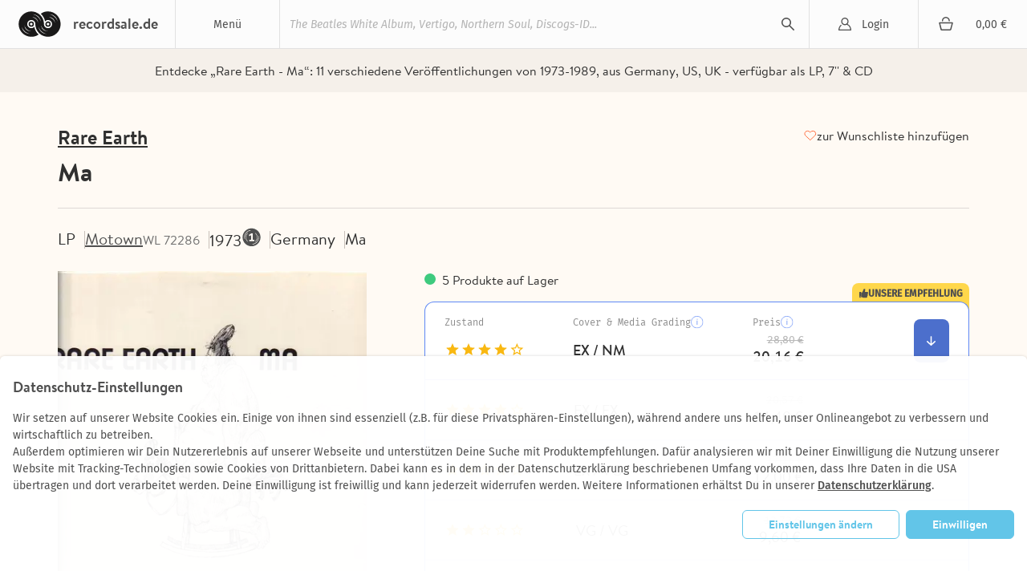

--- FILE ---
content_type: text/html; charset=utf-8
request_url: https://recordsale.de/de/kuenstler/rare-earth/albums/ma?filter=genre_id%3A1058
body_size: 15571
content:
<!DOCTYPE html><html lang="de" prefix="og: http://ogp.me/ns#"><head><!--@license--><!--MyFonts Webfont Build ID 3050662, 2015-06-29T10:31:12-0400--><!----><!--The fonts listed in this notice are subject to the End User License--><!--Agreement(s) entered into by the website owner. All other parties are--><!--explicitly restricted from using the Licensed Webfonts(s).--><!----><!--You may obtain a valid license at the URLs below.--><!----><!--Webfont: BrandonText-Bold by HVD Fonts--><!--URL: http://www.myfonts.com/fonts/hvdfonts/brandon-text/bold/--><!----><!--Webfont: BrandonText-Medium by HVD Fonts--><!--URL: http://www.myfonts.com/fonts/hvdfonts/brandon-text/medium/--><!----><!----><!--License: http://www.myfonts.com/viewlicense?type=web&buildid=3050662--><!--Licensed pageviews: 10,000--><!--Webfonts copyright: Copyright (c) 2012 by Hannes von Doehren. All rights reserved.--><!----><!--© 2015 MyFonts Inc--><meta charset="UTF-8" /><title>Ma - Rare Earth | LP, 7&#39;&#39;, CD | Recordsale</title><meta content="Entdecke „Rare Earth - Ma“: 
11 verschiedene Veröffentlichungen von 1973⁠-⁠1989, aus Germany, US, UK - verfügbar als LP, 7&#39;&#39; &amp; CD" name="description" /><meta content="width=device-width, initial-scale=1.0" name="viewport" /><link color="#62c5e8" href="/assets/logo-mask-30afa657a65c59b990a7d8943dd91ef85f656a99933ee1c06a26815e75e27691.svg" rel="mask-icon" /><link href="/en/artists/rare-earth/albums/ma" hreflang="en" rel="alternate" /><link href="/it/artists/rare-earth/albums/ma" hreflang="it" rel="alternate" /><link href="/fr/artists/rare-earth/albums/ma" hreflang="fr" rel="alternate" /><link rel="canonical" href="https://recordsale.de/de/kuenstler/rare-earth/albums/ma" /><meta content="summary" name="twitter:card" /><meta content="website" property="og:type" /><meta content="Ma - Rare Earth | LP, 7&#39;&#39;, CD | Recordsale" property="og:title" /><meta content="https://recordsale.de/de/kuenstler/rare-earth/albums/ma" property="og:url" /><meta content="recordsale.de" property="og:site_name" /><meta content="https://recordsale.de/assets/background-b56c1c592bf0bb6c9d1c4d42463b9b4d46798deb27138b96ca88c01e235c68e4.jpg" property="og:image" /><meta content="Entdecke „Rare Earth - Ma“: 
11 verschiedene Veröffentlichungen von 1973⁠-⁠1989, aus Germany, US, UK - verfügbar als LP, 7&#39;&#39; &amp; CD" property="og:description" /><meta content="de_DE" property="og:locale" /><meta content="preserve" name="turbo-refresh-scroll" /><meta content="same-origin" name="view-transition" /><meta content="[]" name="cart-item-ids" /><link rel="icon" type="image/png" href="https://recordsale.de/assets/favicon-fbde8a056b4e78982ef39ccc86e87ea28d0891ad0daf9ddb732b3e7514afb3ac.png" /><link rel="apple-touch-icon" type="image/png" href="https://recordsale.de/assets/apple-touch-icon-098fc2346ef70ce97393ceaea87c2f1764ebef8f6d5a20265ffcd81b79853174.png" /><link rel="stylesheet" href="/assets/application-d8c55edc5ff54e618a215a5fabe8e51226a08303e67b3c34d847b9f3d12fea07.css" media="all" data-turbo-track="true" /><script>window.dataLayer = window.dataLayer || [];
function gtag(){dataLayer.push(arguments);}</script><script src="https://www.google.com/recaptcha/api.js?onload=recaptchaCallback&amp;render=explicit" async="async" defer="defer"></script><script data-domains="recordsale.de" data-website-id="d4e099aa-865e-476a-a2a4-24dcb772a5c4" defer="" src="https://umami.nerdgeschoss.de/script.js"></script><script src="/vite/assets/application-BCsV2LXg.js" crossorigin="anonymous" type="module" data-turbo-track="true"></script><meta name="csrf-param" content="authenticity_token" />
<meta name="csrf-token" content="az0hTc9L4_no_08E3qs42hZ0bwxL9dQ81U-hxRWeE1L9144HUegYoMOQUnHdeQWWTXwaL8enlrSFN7rPCzDF-g" /></head><body class="customer production" data-controller="analytics" lang="de"><nav class="navbar"><div class="navbar__item navbar__button navbar__item--menu" data-group="navigation" data-trigger="main-menu"><div class="hamburger"><div class="hamburger__line"></div></div><div class="navbar__menu-title">Menü</div><div class="dropdown" id="main-menu"><div class="dropdown__line"><a class="dropdown__item dropdown__item--mobile" href="/de/login?redirect=%2Fde%2Fkuenstler%2Frare-earth%2Falbums%2Fma%3Ffilter%3Dgenre_id%253A1058">Login</a><a class="dropdown__item dropdown__item--mobile" href="/en-SV/cart"><div class="cart-icon"></div><div class="cart-subtotal">0,00 kr</div></a></div><a class="dropdown__item" href="/de/frisch-eingetroffen">Neuankünfte</a><a class="dropdown__item" href="/de/seltene-schallplatten">Raritäten</a><a class="dropdown__item" href="/de/vinyl-guenstig">Cheapos</a><a class="dropdown__item" href="/de/genres">Genres</a><a class="dropdown__item" href="/de/kuenstler">Künstler*Innen</a><a class="dropdown__item" href="/de/specials">Alle Sammlungen</a><a class="dropdown__item" href="/de/schallplatten-ankauf">Schallplatten Ankauf</a></div></div><h1 class="navbar__item navbar__logo"><a class="navbar__logo-link" href="/de"><img alt="recordsale.de" src="/assets/logo-bdb1a8ca7b09a36b469e8d3bd96941ec1b8eb301c8f042fb8da9bba33b80d5e3.svg" /><span aria-hidden="true">recordsale.de</span></a></h1><div class="navbar__item navbar__item--search"><form class="navbar-searchForm" data-preview="/de/search/preview" action="/de/search" accept-charset="UTF-8" method="get"><input type="text" name="s" id="search-input-primary" placeholder="The Beatles White Album, Vertigo, Northern Soul, Discogs-ID..." autocomplete="off" class="js-search" /><div class="playingIndicator"><div class="playingIndicator-rect1"></div><div class="playingIndicator-rect2"></div><div class="playingIndicator-rect3"></div></div><input type="submit" name="commit" value="search" data-disable-with="search" /><div class="navbar-searchOverlay js-search-overlay"></div></form></div><a class="navbar__item navbar__button navbar__item--account" href="/de/login?redirect=%2Fde%2Fkuenstler%2Frare-earth%2Falbums%2Fma%3Ffilter%3Dgenre_id%253A1058">Login</a><a class="navbar__item navbar__button navbar__item--cart" href="/de/cart"><div class="cart-icon"></div><div class="navbar__cart-subtotal cart-subtotal">0,00 €</div></a><div class="navbar__item navbar__button navbar__item--search-trigger" data-focus="search-input-mobile" data-group="navigation" data-trigger="mobile-search"></div></nav><div class="searchbar" id="mobile-search"><div class="container"><div class="searchbar-searchField"><form class="navbar-searchForm" data-preview="/de/search/preview" action="/de/search" accept-charset="UTF-8" method="get"><input type="text" name="s" id="search-input-mobile" placeholder="The Beatles White Album, Vertigo, Northern Soul, Discogs-ID..." autocomplete="off" class="js-search" /><div class="playingIndicator"><div class="playingIndicator-rect1"></div><div class="playingIndicator-rect2"></div><div class="playingIndicator-rect3"></div></div><input type="submit" name="commit" value="search" data-disable-with="search" /><div class="navbar-searchOverlay js-search-overlay"></div></form></div></div></div><div class="notifications" id="notifications"></div><main class="wrap js-sampleContainer"><div data-controller="page-analytics" data-page-analytics-event-value="albums.show" data-page-analytics-data-value="{&quot;artist_slug&quot;:&quot;rare-earth&quot;,&quot;album_slug&quot;:&quot;ma&quot;}"></div><script type="application/ld+json">{"@context":"http://schema.org/","@type":"Product","name":"Ma","image":["rare-earth_ma_19.jpg"],"description":null,"sku":83976196,"genre":["Blue-Eyed Soul","Album Rock","Motown","Psychedelic/Garage"],"brand":{"@type":"Brand","name":"Rare Earth"},"releaseDate":"1973-01-01","offers":{"@type":"Offer","url":"https://recordsale.de/de/artists/88435/albums/814416","priceCurrency":"EUR","price":"20,16","itemCondition":"http://schema.org/UsedCondition","availability":"http://schema.org/InStock","seller":{"@type":"Organization","name":"Recordsale"}}}</script><div class="page-album"><div class="page-album-section page-album-section--bg"><div class="page-album-section__content"><div class="text-next text-next--caption-secondary text-next--align-center text-next--full-width text-next--wrap-balance">Entdecke „Rare Earth - Ma“: 
11 verschiedene Veröffentlichungen von 1973⁠-⁠1989, aus Germany, US, UK - verfügbar als LP, 7&#39;&#39; &amp; CD</div></div></div><header class="page-album__header page-album-section page-album-section--border-bottom page-album-section--border-bottom-alt"><div class="page-album-section__content stack stack--small position-relative"><div class="stack stack--small stack--tablet-gap-4"><a class="page-album-section__link text-next text-next--heading-3-underline" href="/de/kuenstler/rare-earth" title="Rare Earth">Rare Earth</a><h1 class="page-album__headline text-next text-next--heading-1-bold text-next--transform-none">Ma</h1></div><div class="page-album-button page-album-button--favorites text-next text-next--link-default"><turbo-frame id="subscription_button" src="/de/subscriptions/gid:%2F%2Frecordsale%2FAlbum%2F814416/button"></turbo-frame></div></div></header><div class="page-album-section page-album-section--border-bottom page-album-section--padding-bottom-lg" data-turbo-permanent="" id="record_83976196"><div class="page-album-section__content stack stack--medium"><div class="page-album-labels stack stack--regular stack--tablet-flex stack--tablet-row-reverse"><ul class="page-album-list page-album-tags stack stack--small stack--flex stack--tablet-gap-12 stack--widescreen-gap-16"><li class="page-album-tag text-next text-next--heading-5-regular">LP</li><li class="page-album-tag"><a class="page-album-tag__link text-next text-next--link-primary-underline text-next--color-label-caption-default" href="/de/plattenlabels/motown" title="Motown">Motown</a><span class="text-next text-next--heading-7-regular text-next--color-label-caption-dim">WL 72286</span></li><li class="page-album-tag"><div class="stack stack--line stack--8"><div class="text-next text-next--heading-5-regular">1973</div><div class="toolTippable" data-content="ORIGINAL-PRESSUNG: hergestellt im Jahr der Erstveröffentlichung des Albums. "><span class="icon icon--original_record" role="img" aria-label="ORIGINAL"></span></div></div></li><li class="page-album-tag text-next text-next--heading-5-regular">Germany</li><li class="page-album-tag text-next text-next--heading-5-regular">Ma</li></ul></div><div class="page-album-content stack stack--medium stack--widescreen-gap-72"><div class="stack stack--regular" data-controller="record-image"><div class="page-album-images stack stack--regular stack--margin-0-auto stack--tablet-gap-24 stack--widescreen-gap-16 zoom"><div class="page-album-main-image" data-full="/assets/WyJyYXJlLWVhcnRoX21hXzE5LmpwZyIsIndlYnAiLDg2MCw4NjBd--50f634603372e87cd6d47c9745587a5bec41e846930037b7e9c7025af482bd52.webp" data-record-image-target="container"><img alt="Rare Earth - Ma" itemprop="image" srcset="/assets/WyJyYXJlLWVhcnRoX21hXzE5LmpwZyIsIndlYnAiLDg2MCw4NjBd--50f634603372e87cd6d47c9745587a5bec41e846930037b7e9c7025af482bd52.webp 2x" loading="lazy" data-record-image-target="image" width="1168" height="1205" src="/assets/WyJyYXJlLWVhcnRoX21hXzE5LmpwZyIsIndlYnAiLDQzMCw0MzBd--be81c1afe3174cd5c2ef9fc7cc4817ea1ef772a42a14e74b0ce1f6f3d229d4c0.webp" /></div><div class="page-album-thumbnails stack stack--regular stack--flex stack--tablet-gap-24 stack--widescreen-gap-16"><div class="page-album-thumbnail page-album-thumbnail--active" data-action="click-&gt;record-image#show" data-full="/assets/WyJyYXJlLWVhcnRoX21hXzE5LmpwZyIsIndlYnAiLDg2MCw4NjBd--50f634603372e87cd6d47c9745587a5bec41e846930037b7e9c7025af482bd52.webp" data-notice="Die Abbildungen sind Symbolbilder. Sie beschreiben nicht das tatsächliche Produkt. Der Zustand des Produktes ergibt sich aus den Angaben in der Produktbeschreibung, insb. der Einstufung nach dem Goldmine Grading." data-record-image-target="thumbnail"><img alt="LP - Rare Earth - Ma" srcset="/assets/WyJyYXJlLWVhcnRoX21hXzE5LmpwZyIsIndlYnAiLDM2MCwzNjBd--97e20dab93f664e17bee7d1c002a60e95ac715910ace2bff016438c6afdb3ad5.webp 2x" loading="lazy" width="1168" height="1205" src="/assets/WyJyYXJlLWVhcnRoX21hXzE5LmpwZyIsIndlYnAiLDE4MCwxODBd--5fca5b1ece35c27dfe3fcda91a5c2af7cf857d56c9efe64650f1e1e03a54fe0f.webp" /></div><div class="page-album-thumbnail" data-action="click-&gt;record-image#show" data-full="/assets/WyJyYXJlLWVhcnRoX21hXzEyLmpwZyIsIndlYnAiLDg2MCw4NjBd--b34bc528eb4ae0f97b364dc0f10a5436e2a989b77227b4ecdc4ebd71caa34d31.webp" data-notice="Die Abbildungen sind Symbolbilder. Sie beschreiben nicht das tatsächliche Produkt. Der Zustand des Produktes ergibt sich aus den Angaben in der Produktbeschreibung, insb. der Einstufung nach dem Goldmine Grading." data-record-image-target="thumbnail"><img alt="LP - Rare Earth - Ma" srcset="/assets/WyJyYXJlLWVhcnRoX21hXzEyLmpwZyIsIndlYnAiLDM2MCwzNjBd--12e2390b6d62a81847274b36cfc0255af2c0a5e33e462b5a8a888b40fdb34d35.webp 2x" loading="lazy" width="1168" height="1184" src="/assets/WyJyYXJlLWVhcnRoX21hXzEyLmpwZyIsIndlYnAiLDE4MCwxODBd--02d2f390b8766ea365bc888786b0ee41b7e14d5d60bb1ae7debd38661021e3c3.webp" /></div><div class="page-album-tooltip page-album-tooltip--absolute"><div class="page-album-tooltip__content"><div class="text-next text-next--paragraph-primary-italic" data-record-image-target="noticeHeader">Hinweis</div><div class="text-next text-next--paragraph-primary-regular" data-record-image-target="notice">Die Abbildungen sind Symbolbilder. Sie beschreiben nicht das tatsächliche Produkt. Der Zustand des Produktes ergibt sich aus den Angaben in der Produktbeschreibung, insb. der Einstufung nach dem Goldmine Grading.</div></div></div></div></div></div><div class="stack stack--extra-large stack--widescreen-gap-56"><div class="stack stack--regular"><h3 class="page-album-title page-album-table__title text-next text-next--heading-2-bold text-next--transform-none text-next--color-label-heading-strong">Ma</h3><div class="text-next text-next--heading-7-regular page-album-stock" style="">5 Produkte auf Lager</div><form action="/de/cart" accept-charset="UTF-8" method="post"><input type="hidden" name="authenticity_token" value="bUP9MpdTn5raCHZJsvWA4sIsgfnRmxrlzjVyVnxqzgLRx_bv_wZuMeTnsCCTIKWk2VNMnV3lXao3RCTYe--yNA" autocomplete="off" /><div class="condition-table__wrapper"><div class="condition-table__tag"><div class="stack stack--line stack--4"><span class="icon icon--thumb_up" role="img" aria-label="" style="--icon-size: 12px"></span><span>unsere Empfehlung</span></div></div><div data-controller="preact" data-preact-component-value="AlbumPanelContent" data-preact-props-value="{&quot;record&quot;:{&quot;items&quot;:[{&quot;id&quot;:24840026595,&quot;grading&quot;:4,&quot;gradingLabel&quot;:&quot;EX / NM&quot;,&quot;description&quot;:&quot;Storage Wear and slight bend on top edge&quot;,&quot;priceHtml&quot;:&quot;\u003cdiv class=\&quot;reducedPrice campaignDiscount discount\&quot; data-campaign-original-price=\&quot;28.8\&quot; data-raw-price=\&quot;20.16\&quot;\u003e20,16 €\u003c/div\u003e&quot;},{&quot;id&quot;:25130021214,&quot;grading&quot;:4,&quot;gradingLabel&quot;:&quot;EX / EX&quot;,&quot;description&quot;:&quot;small rip-off on cover&quot;,&quot;priceHtml&quot;:&quot;\u003cdiv class=\&quot;reducedPrice campaignDiscount discount\&quot; data-campaign-original-price=\&quot;20.57\&quot; data-raw-price=\&quot;14.4\&quot;\u003e14,40 €\u003c/div\u003e&quot;},{&quot;id&quot;:20620036199,&quot;grading&quot;:2,&quot;gradingLabel&quot;:&quot;EX / VG&quot;,&quot;description&quot;:null,&quot;priceHtml&quot;:&quot;\u003cdiv class=\&quot;reducedPrice campaignDiscount discount\&quot; data-campaign-original-price=\&quot;17.15\&quot; data-raw-price=\&quot;12.0\&quot;\u003e12,00 €\u003c/div\u003e&quot;},{&quot;id&quot;:24090023921,&quot;grading&quot;:2,&quot;gradingLabel&quot;:&quot;VG / VG&quot;,&quot;description&quot;:&quot;Waterdamage on cover&quot;,&quot;priceHtml&quot;:&quot;\u003cdiv class=\&quot;reducedPrice campaignDiscount discount\&quot; data-campaign-original-price=\&quot;13.72\&quot; data-raw-price=\&quot;9.6\&quot;\u003e9,60 €\u003c/div\u003e&quot;},{&quot;id&quot;:24860016715,&quot;grading&quot;:2,&quot;gradingLabel&quot;:&quot;VG / G&quot;,&quot;description&quot;:&quot;dogear&quot;,&quot;priceHtml&quot;:&quot;\u003cdiv class=\&quot;reducedPrice campaignDiscount discount\&quot; data-campaign-original-price=\&quot;10.29\&quot; data-raw-price=\&quot;7.2\&quot;\u003e7,20 €\u003c/div\u003e&quot;}]},&quot;t&quot;:{&quot;condition&quot;:&quot;Zustand&quot;,&quot;coverAndMediaGrading&quot;:&quot;Cover \u0026 Media Grading&quot;,&quot;gradingNotice&quot;:&quot;Nach Goldmine Gradings Standard&quot;,&quot;price&quot;:&quot;Preis&quot;,&quot;addToCart&quot;:&quot;In den Warenkorb&quot;,&quot;alreadyInCart&quot;:&quot;bereits im Warenkorb&quot;,&quot;chooseConditionFromPrice&quot;:&quot;verschiedene Gradings ab 7,20 €&quot;,&quot;chooseCondition&quot;:&quot;Zustand auswählen (%{count})&quot;,&quot;conditionNote&quot;:&quot;Zustand&quot;,&quot;inclVatPlus&quot;:&quot;inkl. USt. plus&quot;,&quot;shippingCosts&quot;:&quot;Versandkosten&quot;,&quot;gradingInformation&quot;:&quot;Grading Information&quot;},&quot;href&quot;:{&quot;shippingPath&quot;:&quot;/de/shipping&quot;,&quot;gradingsPath&quot;:&quot;/de/gradings&quot;}}"></div></div></form></div><div class="page-album-tabs stack stack--12" data-controller="record-tabs"><nav><ul class="page-album-list page-album-tabs__list"><li class="page-album-tabs__item text-next text-next--tabs-label text-next--color-tab-label-default" data-action="click-&gt;record-tabs#show" data-item="label" data-record-tabs-target="tabItem">Herstellerangaben</li></ul></nav><div class="page-album-tabs__content text-next text-next--tabs-paragraph text-next--full-width" data-content="label" data-record-tabs-target="tabContent"><div class="stack stack--12"><div><a class="link" href="/de/plattenlabels/motown">Motown</a></div></div></div></div></div></div></div></div><div class="page-album-records"><div class="stack stack--large stack--margin-0-auto stack--tablet-gap-24 stack--widescreen-gap-0"><section class="page-album-records__header"><div class="page-album-records__wrapper"><h2 class="text-next text-next--heading-3-bold text-next--icon text-next--icon-record">Alle verschiedenen Veröffentlichungen (11)</h2></div><div class="page-album-records__content"><div class="page-album-filters__wrapper"><div class="page-album-filters__scrollable page-album-filters__dropdown-group"><div class="page-album-filters__filters-group"><a class="text-next text-next--filter-bold text-next--color-text-primary-stronger filter-pill filter-pill--category" href="javascript:ui.popover.open({&quot;url&quot;:&quot;/de/artists/rare-earth/albums/ma/filters?filter=genre_id%3A1058\u0026term=medium&quot;,&quot;placement&quot;:&quot;bottom-start&quot;})">Media</a><a class="text-next text-next--filter-bold text-next--color-text-primary-stronger filter-pill filter-pill--category" href="javascript:ui.popover.open({&quot;url&quot;:&quot;/de/artists/rare-earth/albums/ma/filters?filter=genre_id%3A1058\u0026term=country&quot;,&quot;placement&quot;:&quot;bottom-start&quot;})">Land</a></div><a class="text-next text-next--color-text-primary-stronger filter-pill filter-pill--category" href="javascript:ui.popover.open({&quot;url&quot;:&quot;/de/artists/rare-earth/albums/ma/filters?filter=genre_id%3A1058\u0026term=sort_order&quot;,&quot;placement&quot;:&quot;bottom-end&quot;})"><span class="text-next--filter-bold">Sortierung</span><span class="text-next--filter-regular">Relevance</span></a></div></div><div class="page-album-records__wrapper"><ul class="page-album-list page-album-accordeon page-album-accordeon--title-visible"><li class="page-album-accordeon__item"><input class="page-album-accordeon__input" id="record-83976196" type="checkbox" /><div class="page-album-accordeon__header stack stack--extra-large"><div class="stack stack--large stack--flex"><div class="page-album-accordeon__img"><img alt="LP - Rare Earth - Ma" itemprop="image" srcset="/assets/WyJyYXJlLWVhcnRoX21hXzE5LmpwZyIsIndlYnAiLDI2MCwyNjBd--2529a6c7ea680b2e7e68a98e0962aacdc33ca82f05b3471e2c91ef20e9403f5c.webp 2x" loading="lazy" width="1168" height="1205" src="/assets/WyJyYXJlLWVhcnRoX21hXzE5LmpwZyIsIndlYnAiLDEzMCwxMzBd--3dec822de4f0751ab849758cbca41986aa25db5c28d1c48fb511c176d644f179.webp" /></div><div class="page-album-accordeon__header-content stack stack--medium"><div class="page-album-accordeon__header-infos text-next text-next--heading-7-regular text-next--full-width"><div>LP</div><div class="text-next text-next--overflow-ellipsis">–</div><div>Germany</div><div class="stack stack--line">1973 <span class="icon icon--original_record" role="img" aria-label="ORIGINAL"></span></div><a class="text-next text-next--heading-7-regular" href="/de/plattenlabels/motown" title="Motown">Motown</a><div class="text-next text-next--overflow-ellipsis">WL 72286</div></div><div class="page-album-accordeon__description"><div class="page-album-grading"><div class="page-album-grading__star page-album-grading__star--full"></div><div class="page-album-grading__star page-album-grading__star--full"></div><div class="page-album-grading__star page-album-grading__star--full"></div><div class="page-album-grading__star page-album-grading__star--full"></div><div class="page-album-grading__star"></div></div><div class="text-next text-next--paragraph-primary-italic text-next--color-label-caption-dim">+4 weitere Zustände</div></div></div></div><div class="page-album-accordeon__header-footer"><div class="text-next text-next--heading-4-bold"><span class="reducedPriceLabel text-next text-next--table-labels-default text-next--color-label-caption-base text-next--vertical-align-text-top">ab</span> <div class="reducedPrice campaignDiscount discount" data-campaign-original-price="10.29" data-raw-price="7.2">7,20 €</div></div><label class="page-album-accordeon__label text-next text-next--heading-7-regular text-next--color-button-label-secondary-default" for="record-83976196">Mehr Details</label></div></div><div class="page-album-accordeon__content"><turbo-frame loading="lazy" class="stack stack--large" id="record-content-frame-83976196" src="/de/artists/rare-earth/albums/rare-earth/record_panel_content/83976196?item_ids=24840026595%2C25130021214%2C20620036199%2C24090023921%2C24860016715" target="_top"></turbo-frame></div></li><li class="page-album-accordeon__item"><input class="page-album-accordeon__input" id="record-83368155" type="checkbox" /><div class="page-album-accordeon__header stack stack--extra-large"><div class="stack stack--large stack--flex"><div class="page-album-accordeon__img"><img alt="LP - Rare Earth - Ma - POSTER" itemprop="image" srcset="/assets/WyJyYXJlLWVhcnRoLW1hKHJhcmUtZWFydGgpMi5qcGciLCJ3ZWJwIiwyNjAsMjYwXQ--b68e0ba67db2beb8b98be254f69360d6e149a848d9fe1a3ec9a4afd90a9a2f04.webp 2x" loading="lazy" width="1168" height="1188" src="/assets/WyJyYXJlLWVhcnRoLW1hKHJhcmUtZWFydGgpMi5qcGciLCJ3ZWJwIiwxMzAsMTMwXQ--a2d621de851545e5394849d377255d5939242f60f9c2d9c66373af024008723b.webp" /></div><div class="page-album-accordeon__header-content stack stack--medium"><div class="page-album-accordeon__header-infos text-next text-next--heading-7-regular text-next--full-width"><div>LP</div><div class="text-next text-next--overflow-ellipsis">Gatefold</div><div>Germany</div><div class="stack stack--line">1973 <span class="icon icon--original_record" role="img" aria-label="ORIGINAL"></span></div><a class="text-next text-next--heading-7-regular" href="/de/plattenlabels/rare-earth" title="Rare Earth">Rare Earth</a><div class="text-next text-next--overflow-ellipsis">1C 062-94 518</div></div><div class="page-album-accordeon__description"><div class="page-album-grading"><div class="page-album-grading__star page-album-grading__star--full"></div><div class="page-album-grading__star page-album-grading__star--full"></div><div class="page-album-grading__star page-album-grading__star--full"></div><div class="page-album-grading__star page-album-grading__star--full"></div><div class="page-album-grading__star"></div></div><div class="text-next text-next--paragraph-primary-italic text-next--color-label-caption-dim">+3 weitere Zustände</div></div></div></div><div class="page-album-accordeon__header-footer"><div class="text-next text-next--heading-4-bold"><span class="reducedPriceLabel text-next text-next--table-labels-default text-next--color-label-caption-base text-next--vertical-align-text-top">ab</span> <div class="reducedPrice campaignDiscount discount" data-campaign-original-price="24.56" data-raw-price="20.87">20,87 €</div></div><label class="page-album-accordeon__label text-next text-next--heading-7-regular text-next--color-button-label-secondary-default" for="record-83368155">Mehr Details</label></div></div><div class="page-album-accordeon__content"><turbo-frame loading="lazy" class="stack stack--large" id="record-content-frame-83368155" src="/de/artists/rare-earth/albums/rare-earth/record_panel_content/83368155?item_ids=24410020602%2C24860014942%2C24660025599%2C23910020329" target="_top"></turbo-frame></div></li><li class="page-album-accordeon__item"><input class="page-album-accordeon__input" id="record-827076397" type="checkbox" /><div class="page-album-accordeon__header stack stack--extra-large"><div class="stack stack--large stack--flex"><div class="page-album-accordeon__img"><img alt="LP - Rare Earth - Ma - Poster, Gatefold" itemprop="image" srcset="/assets/WyJyYXJlLWVhcnRoX21hXzQyLmpwZyIsIndlYnAiLDI2MCwyNjBd--8e7d6570869987bb01e6b55eb91a4facb1a1b953bad8f34b6930d4f80057fc3d.webp 2x" loading="lazy" width="1172" height="1213" src="/assets/WyJyYXJlLWVhcnRoX21hXzQyLmpwZyIsIndlYnAiLDEzMCwxMzBd--4067f38a983ce829288868b0676a117b27d2d291f7ec9e69ca02bfdfa28e78c9.webp" /></div><div class="page-album-accordeon__header-content stack stack--medium"><div class="page-album-accordeon__header-infos text-next text-next--heading-7-regular text-next--full-width"><div>LP</div><div class="text-next text-next--overflow-ellipsis">Gatefold, Incl. Poster</div><div>Germany</div><div class="stack stack--line">1973 <span class="icon icon--original_record" role="img" aria-label="ORIGINAL"></span></div><a class="text-next text-next--heading-7-regular" href="/de/plattenlabels/rare-earth" title="Rare Earth">Rare Earth</a><div class="text-next text-next--overflow-ellipsis">1C 062-94 518</div></div><div class="page-album-accordeon__description"><div class="page-album-grading"><div class="page-album-grading__star page-album-grading__star--full"></div><div class="page-album-grading__star page-album-grading__star--full"></div><div class="page-album-grading__star page-album-grading__star--full"></div><div class="page-album-grading__star page-album-grading__star--full"></div><div class="page-album-grading__star"></div></div><div class="text-next text-next--paragraph-primary-italic text-next--color-label-caption-dim">+2 weitere Zustände</div></div></div></div><div class="page-album-accordeon__header-footer"><div class="text-next text-next--heading-4-bold"><span class="reducedPriceLabel text-next text-next--table-labels-default text-next--color-label-caption-base text-next--vertical-align-text-top">ab</span> <div class="reducedPrice campaignDiscount discount" data-campaign-original-price="20.46" data-raw-price="16.37">16,37 €</div></div><label class="page-album-accordeon__label text-next text-next--heading-7-regular text-next--color-button-label-secondary-default" for="record-827076397">Mehr Details</label></div></div><div class="page-album-accordeon__content"><turbo-frame loading="lazy" class="stack stack--large" id="record-content-frame-827076397" src="/de/artists/rare-earth/albums/rare-earth/record_panel_content/827076397?item_ids=24920026450%2C24200054382%2C24280017916" target="_top"></turbo-frame></div></li><li class="page-album-accordeon__item"><input class="page-album-accordeon__input" id="record-82861814" type="checkbox" /><div class="page-album-accordeon__header stack stack--extra-large"><div class="stack stack--large stack--flex"><div class="page-album-accordeon__img"><img alt="LP - Rare Earth - Ma" itemprop="image" srcset="/assets/WyJyYXJlLWVhcnRoX21hXzEwLmpwZyIsIndlYnAiLDI2MCwyNjBd--68392a1441836f79c351af06ee69e9d76e8303c696224db8451a877b5f047022.webp 2x" loading="lazy" width="1168" height="1210" src="/assets/WyJyYXJlLWVhcnRoX21hXzEwLmpwZyIsIndlYnAiLDEzMCwxMzBd--72d8891e53de37a42385d025fcfa5f1442bd3379262be595d429b71ac845716c.webp" /></div><div class="page-album-accordeon__header-content stack stack--medium"><div class="page-album-accordeon__header-infos text-next text-next--heading-7-regular text-next--full-width"><div>LP</div><div class="text-next text-next--overflow-ellipsis">–</div><div>Germany</div><div class="stack stack--line"> </div><a class="text-next text-next--heading-7-regular" href="/de/plattenlabels/bellaphon" title="Bellaphon">Bellaphon</a><div class="text-next text-next--overflow-ellipsis">250-15-010</div></div><div class="page-album-accordeon__description"><div class="page-album-grading"><div class="page-album-grading__star page-album-grading__star--full"></div><div class="page-album-grading__star page-album-grading__star--full"></div><div class="page-album-grading__star"></div><div class="page-album-grading__star"></div><div class="page-album-grading__star"></div></div><div class="text-next text-next--paragraph-primary-italic text-next--color-label-caption-dim">+2 weitere Zustände</div></div></div></div><div class="page-album-accordeon__header-footer"><div class="text-next text-next--heading-4-bold"><span class="reducedPriceLabel text-next text-next--table-labels-default text-next--color-label-caption-base text-next--vertical-align-text-top">ab</span> <div class="reducedPrice campaignDiscount discount" data-campaign-original-price="7.74" data-raw-price="6.19">6,19 €</div></div><label class="page-album-accordeon__label text-next text-next--heading-7-regular text-next--color-button-label-secondary-default" for="record-82861814">Mehr Details</label></div></div><div class="page-album-accordeon__content"><turbo-frame loading="lazy" class="stack stack--large" id="record-content-frame-82861814" src="/de/artists/rare-earth/albums/rare-earth/record_panel_content/82861814?item_ids=25340012905%2C23440030541%2C24220004345" target="_top"></turbo-frame></div></li><li class="page-album-accordeon__item"><input class="page-album-accordeon__input" id="record-82814697" type="checkbox" /><div class="page-album-accordeon__header stack stack--extra-large"><div class="stack stack--large stack--flex"><div class="page-album-accordeon__img"><img alt="LP - Rare Earth - Ma" itemprop="image" srcset="/assets/WyJyYXJlLWVhcnRoX21hXzIuanBnIiwid2VicCIsMjYwLDI2MF0--dc3bfd3eb47d5a9aa13dfb252c4b4d4b78b59d57812e8ed965177e79e486af5c.webp 2x" loading="lazy" width="1168" height="1200" src="/assets/WyJyYXJlLWVhcnRoX21hXzIuanBnIiwid2VicCIsMTMwLDEzMF0--006b6603597d573d0e668d32bfaaa479e0fc3c09cfc8803dee978acc2dfacd79.webp" /></div><div class="page-album-accordeon__header-content stack stack--medium"><div class="page-album-accordeon__header-infos text-next text-next--heading-7-regular text-next--full-width"><div>LP</div><div class="text-next text-next--overflow-ellipsis">–</div><div>Germany</div><div class="stack stack--line"> </div><a class="text-next text-next--heading-7-regular" href="/de/plattenlabels/prodigal" title="Prodigal">Prodigal</a><div class="text-next text-next--overflow-ellipsis">1C 038-94 518</div></div><div class="page-album-accordeon__description"><div class="page-album-grading"><div class="page-album-grading__star page-album-grading__star--full"></div><div class="page-album-grading__star page-album-grading__star--full"></div><div class="page-album-grading__star page-album-grading__star--full"></div><div class="page-album-grading__star page-album-grading__star--full"></div><div class="page-album-grading__star page-album-grading__star--full"></div></div><div class="text-next text-next--paragraph-primary-italic text-next--color-label-caption-dim">+2 weitere Zustände</div></div></div></div><div class="page-album-accordeon__header-footer"><div class="text-next text-next--heading-4-bold"><span class="reducedPriceLabel text-next text-next--table-labels-default text-next--color-label-caption-base text-next--vertical-align-text-top">ab</span> <div class="reducedPrice campaignDiscount discount" data-campaign-original-price="23.07" data-raw-price="16.15">16,15 €</div></div><label class="page-album-accordeon__label text-next text-next--heading-7-regular text-next--color-button-label-secondary-default" for="record-82814697">Mehr Details</label></div></div><div class="page-album-accordeon__content"><turbo-frame loading="lazy" class="stack stack--large" id="record-content-frame-82814697" src="/de/artists/rare-earth/albums/rare-earth/record_panel_content/82814697?item_ids=24420038802%2C24920010114%2C24850027231" target="_top"></turbo-frame></div></li><li class="page-album-accordeon__item"><input class="page-album-accordeon__input" id="record-84498385" type="checkbox" /><div class="page-album-accordeon__header stack stack--extra-large"><div class="stack stack--large stack--flex"><div class="page-album-accordeon__img"><img alt="LP - Rare Earth - Ma" itemprop="image" srcset="/assets/WyJyYXJlLWVhcnRoX21hXzI0LmpwZyIsIndlYnAiLDI2MCwyNjBd--df68e9e0b42ecec43b87b9378fd2477df4a4b65dd288a838a7e6b82fbe707262.webp 2x" loading="lazy" width="1170" height="1178" src="/assets/WyJyYXJlLWVhcnRoX21hXzI0LmpwZyIsIndlYnAiLDEzMCwxMzBd--9f0e4554361f408a67b98c331cf3db900fb64b5dbe37865b8ee525684aa9fcb9.webp" /></div><div class="page-album-accordeon__header-content stack stack--medium"><div class="page-album-accordeon__header-infos text-next text-next--heading-7-regular text-next--full-width"><div>LP</div><div class="text-next text-next--overflow-ellipsis">Gatefold, embossed</div><div>US</div><div class="stack stack--line">1973 <span class="icon icon--original_record" role="img" aria-label="ORIGINAL"></span></div><a class="text-next text-next--heading-7-regular" href="/de/plattenlabels/rare-earth" title="Rare Earth">Rare Earth</a><div class="text-next text-next--overflow-ellipsis">R 546L</div></div><div class="page-album-accordeon__description"><div class="page-album-grading"><div class="page-album-grading__star page-album-grading__star--full"></div><div class="page-album-grading__star page-album-grading__star--full"></div><div class="page-album-grading__star page-album-grading__star--full"></div><div class="page-album-grading__star page-album-grading__star--full"></div><div class="page-album-grading__star"></div></div><div class="text-next text-next--paragraph-primary-italic text-next--color-label-caption-dim">+2 weitere Zustände</div></div></div></div><div class="page-album-accordeon__header-footer"><div class="text-next text-next--heading-4-bold"><span class="reducedPriceLabel text-next text-next--table-labels-default text-next--color-label-caption-base text-next--vertical-align-text-top">ab</span> <div class="reducedPrice campaignDiscount discount" data-campaign-original-price="20.0" data-raw-price="20.0">20,00 €</div></div><label class="page-album-accordeon__label text-next text-next--heading-7-regular text-next--color-button-label-secondary-default" for="record-84498385">Mehr Details</label></div></div><div class="page-album-accordeon__content"><turbo-frame loading="lazy" class="stack stack--large" id="record-content-frame-84498385" src="/de/artists/rare-earth/albums/rare-earth/record_panel_content/84498385?item_ids=25580012532%2C25430012300%2C24330028198" target="_top"></turbo-frame></div></li><li class="page-album-accordeon__item"><input class="page-album-accordeon__input" id="record-84355928" type="checkbox" /><div class="page-album-accordeon__header stack stack--extra-large"><div class="stack stack--large stack--flex"><div class="page-album-accordeon__img"><img alt="LP - Rare Earth - Ma" itemprop="image" srcset="/assets/WyJyYXJlLWVhcnRoX21hXzE3LmpwZyIsIndlYnAiLDI2MCwyNjBd--ac940f3e6f3af82aa6c9b65ff074a15e42cbf79ee2e0d5d138fa7d0846ad04f9.webp 2x" loading="lazy" width="600" height="587" src="/assets/WyJyYXJlLWVhcnRoX21hXzE3LmpwZyIsIndlYnAiLDEzMCwxMzBd--828da7dbe2e7d4c4b20b81cdb72f992457ce8693d6de8efc050bbb6dec8fac72.webp" /></div><div class="page-album-accordeon__header-content stack stack--medium"><div class="page-album-accordeon__header-infos text-next text-next--heading-7-regular text-next--full-width"><div>LP</div><div class="text-next text-next--overflow-ellipsis">–</div><div>UK</div><div class="stack stack--line">1973 <span class="icon icon--original_record" role="img" aria-label="ORIGINAL"></span></div><a class="text-next text-next--heading-7-regular" href="/de/plattenlabels/rare-earth" title="Rare Earth">Rare Earth</a><div class="text-next text-next--overflow-ellipsis">SRE. 3010</div></div><div class="page-album-accordeon__description"><div class="page-album-grading"><div class="page-album-grading__star page-album-grading__star--full"></div><div class="page-album-grading__star page-album-grading__star--full"></div><div class="page-album-grading__star page-album-grading__star--full"></div><div class="page-album-grading__star page-album-grading__star--full"></div><div class="page-album-grading__star"></div></div><div class="text-next text-next--paragraph-primary-italic text-next--color-label-caption-dim">+1 weiterer Zustand</div></div></div></div><div class="page-album-accordeon__header-footer"><div class="text-next text-next--heading-4-bold"><span class="reducedPriceLabel text-next text-next--table-labels-default text-next--color-label-caption-base text-next--vertical-align-text-top">ab</span> <div class="reducedPrice campaignDiscount discount" data-campaign-original-price="21.3" data-raw-price="14.91">14,91 €</div></div><label class="page-album-accordeon__label text-next text-next--heading-7-regular text-next--color-button-label-secondary-default" for="record-84355928">Mehr Details</label></div></div><div class="page-album-accordeon__content"><turbo-frame loading="lazy" class="stack stack--large" id="record-content-frame-84355928" src="/de/artists/rare-earth/albums/rare-earth/record_panel_content/84355928?item_ids=25340009286%2C25340006528" target="_top"></turbo-frame></div></li><li class="page-album-accordeon__item"><input class="page-album-accordeon__input" id="record-83552809" type="checkbox" /><div class="page-album-accordeon__header stack stack--extra-large"><div class="stack stack--large stack--flex"><div class="page-album-accordeon__img"><img alt="7inch Vinyl Single - Rare Earth - Ma" itemprop="image" srcset="/assets/WyJyYXJlLWVhcnRoX21hXzMzLmpwZyIsIndlYnAiLDI2MCwyNjBd--3861fb0ed6bd34389d781d5044a4e8b3368a8a11e526c7b0d317f7f7874c683a.webp 2x" loading="lazy" width="696" height="693" src="/assets/WyJyYXJlLWVhcnRoX21hXzMzLmpwZyIsIndlYnAiLDEzMCwxMzBd--a1d2b324a71600d32c7ae154f56a8bae966d87e3e8d06a5795ffa215dddd9e84.webp" /></div><div class="page-album-accordeon__header-content stack stack--medium"><div class="page-album-accordeon__header-infos text-next text-next--heading-7-regular text-next--full-width"><div>7&#39;&#39;</div><div class="text-next text-next--overflow-ellipsis">–</div><div>Germany</div><div class="stack stack--line">1973 <span class="icon icon--original_record" role="img" aria-label="ORIGINAL"></span></div><a class="text-next text-next--heading-7-regular" href="/de/plattenlabels/rare-earth" title="Rare Earth">Rare Earth</a><div class="text-next text-next--overflow-ellipsis">1C 006-94 359</div></div><div class="page-album-accordeon__description"><div class="page-album-grading"><div class="page-album-grading__star page-album-grading__star--full"></div><div class="page-album-grading__star page-album-grading__star--full"></div><div class="page-album-grading__star page-album-grading__star--full"></div><div class="page-album-grading__star page-album-grading__star--full"></div><div class="page-album-grading__star"></div></div><div class="text-next text-next--paragraph-primary-italic text-next--color-label-caption-dim">+1 weiterer Zustand</div></div></div></div><div class="page-album-accordeon__header-footer"><div class="text-next text-next--heading-4-bold"><span class="reducedPriceLabel text-next text-next--table-labels-default text-next--color-label-caption-base text-next--vertical-align-text-top">ab</span> <div class="reducedPrice campaignDiscount discount" data-campaign-original-price="15.78" data-raw-price="10.26">10,26 €</div></div><label class="page-album-accordeon__label text-next text-next--heading-7-regular text-next--color-button-label-secondary-default" for="record-83552809">Mehr Details</label></div></div><div class="page-album-accordeon__content"><turbo-frame loading="lazy" class="stack stack--large" id="record-content-frame-83552809" src="/de/artists/rare-earth/albums/rare-earth/record_panel_content/83552809?item_ids=24360011304%2C25600005150" target="_top"></turbo-frame></div></li><li class="page-album-accordeon__item"><input class="page-album-accordeon__input" id="record-85459896" type="checkbox" /><div class="page-album-accordeon__header stack stack--extra-large"><div class="stack stack--large stack--flex"><div class="page-album-accordeon__img"><img alt="CD - Rare Earth - Ma" itemprop="image" srcset="/assets/WyJyYXJlLWVhcnRoX21hXzQ2LmpwZyIsIndlYnAiLDI2MCwyNjBd--c5cb14b16b9aa3accf9949383862d76778988988a5ff2525b8db73b7527cdfe1.webp 2x" loading="lazy" width="600" height="596" src="/assets/WyJyYXJlLWVhcnRoX21hXzQ2LmpwZyIsIndlYnAiLDEzMCwxMzBd--60b129e52feb625505a059dd1df982d61e3d8bef8416165626d8fad3664fd2e4.webp" /></div><div class="page-album-accordeon__header-content stack stack--medium"><div class="page-album-accordeon__header-infos text-next text-next--heading-7-regular text-next--full-width"><div>CD</div><div class="text-next text-next--overflow-ellipsis">–</div><div>Germany</div><div class="stack stack--line">1989 </div><a class="text-next text-next--heading-7-regular" href="/de/plattenlabels/motown" title="Motown">Motown</a><div class="text-next text-next--overflow-ellipsis">WD 72286</div></div><div class="page-album-accordeon__description"><div class="page-album-grading"><div class="page-album-grading__star page-album-grading__star--full"></div><div class="page-album-grading__star page-album-grading__star--full"></div><div class="page-album-grading__star page-album-grading__star--full"></div><div class="page-album-grading__star page-album-grading__star--full"></div><div class="page-album-grading__star"></div></div></div></div></div><div class="page-album-accordeon__header-footer"><div class="text-next text-next--heading-4-bold"><div class="reducedPrice campaignDiscount discount" data-campaign-original-price="9.25" data-raw-price="9.25">9,25 €</div></div><label class="page-album-accordeon__label text-next text-next--heading-7-regular text-next--color-button-label-secondary-default" for="record-85459896">Mehr Details</label></div></div><div class="page-album-accordeon__content"><turbo-frame loading="lazy" class="stack stack--large" id="record-content-frame-85459896" src="/de/artists/rare-earth/albums/rare-earth/record_panel_content/85459896?item_ids=25090032132" target="_top"></turbo-frame></div></li><li class="page-album-accordeon__item"><input class="page-album-accordeon__input" id="record-83812523" type="checkbox" /><div class="page-album-accordeon__header stack stack--extra-large"><div class="stack stack--large stack--flex"><div class="page-album-accordeon__img"><img alt="LP - Rare Earth - Ma - With Poster" itemprop="image" srcset="/assets/WyJyYXJlZWFydGgtbWEoOSkuanBnIiwid2VicCIsMjYwLDI2MF0--d289485a37ed623e7448ac0f74903276ccbb361fb67c5effba085472f99345e9.webp 2x" loading="lazy" width="600" height="600" src="/assets/WyJyYXJlZWFydGgtbWEoOSkuanBnIiwid2VicCIsMTMwLDEzMF0--cfd9d9bf197fab3393079fcdac2ca95835f98e2c5656735228399301a5dfd61e.webp" /></div><div class="page-album-accordeon__header-content stack stack--medium"><div class="page-album-accordeon__header-infos text-next text-next--heading-7-regular text-next--full-width"><div>LP</div><div class="text-next text-next--overflow-ellipsis">Gatefold, Poster</div><div>US</div><div class="stack stack--line">1973 <span class="icon icon--original_record" role="img" aria-label="ORIGINAL"></span></div><a class="text-next text-next--heading-7-regular" href="/de/plattenlabels/rare-earth" title="Rare Earth">Rare Earth</a><div class="text-next text-next--overflow-ellipsis">R 546L</div></div><div class="page-album-accordeon__description"><div class="page-album-grading"><div class="page-album-grading__star page-album-grading__star--full"></div><div class="page-album-grading__star page-album-grading__star--full"></div><div class="page-album-grading__star"></div><div class="page-album-grading__star"></div><div class="page-album-grading__star"></div></div></div></div></div><div class="page-album-accordeon__header-footer"><div class="text-next text-next--heading-4-bold"><div class="reducedPrice campaignDiscount discount" data-campaign-original-price="37.58" data-raw-price="24.43">24,43 €</div></div><label class="page-album-accordeon__label text-next text-next--heading-7-regular text-next--color-button-label-secondary-default" for="record-83812523">Mehr Details</label></div></div><div class="page-album-accordeon__content"><turbo-frame loading="lazy" class="stack stack--large" id="record-content-frame-83812523" src="/de/artists/rare-earth/albums/rare-earth/record_panel_content/83812523?item_ids=24640008916" target="_top"></turbo-frame></div></li><li class="page-album-accordeon__item"><input class="page-album-accordeon__input" id="record-83051468" type="checkbox" /><div class="page-album-accordeon__header stack stack--extra-large"><div class="stack stack--large stack--flex"><div class="page-album-accordeon__img"><img alt="7&#39;&#39; - Rare Earth - Ma" itemprop="image" srcset="/assets/WyJyYXJlLWVhcnRoLW1hKHByb21vKS5qcGciLCJ3ZWJwIiwyNjAsMjYwXQ--883b8bb82083147ba48b05a06917ae3775c1831b2a89cbe2d165d183a044b43b.webp 2x" loading="lazy" width="400" height="405" src="/assets/WyJyYXJlLWVhcnRoLW1hKHByb21vKS5qcGciLCJ3ZWJwIiwxMzAsMTMwXQ--98de28186f01e7711f871f2586c1a43f7865a4151c033c470c26ee1f1fb9fd09.webp" /></div><div class="page-album-accordeon__header-content stack stack--medium"><div class="page-album-accordeon__header-infos text-next text-next--heading-7-regular text-next--full-width"><div>7&#39;&#39;</div><div class="text-next text-next--overflow-ellipsis">–</div><div>–</div><div class="stack stack--line">1973 <span class="icon icon--original_record" role="img" aria-label="ORIGINAL"></span></div><a class="text-next text-next--heading-7-regular" href="/de/plattenlabels/motown" title="Motown">Motown</a><div class="text-next text-next--overflow-ellipsis">R 5053F</div></div><div class="page-album-accordeon__description"><div class="page-album-grading"><div class="page-album-grading__star page-album-grading__star--full"></div><div class="page-album-grading__star page-album-grading__star--full"></div><div class="page-album-grading__star"></div><div class="page-album-grading__star"></div><div class="page-album-grading__star"></div></div></div></div></div><div class="page-album-accordeon__header-footer"><div class="text-next text-next--heading-4-bold"><div class="reducedPrice campaignDiscount discount" data-campaign-original-price="1.99" data-raw-price="1.69">1,69 €</div></div><label class="page-album-accordeon__label text-next text-next--heading-7-regular text-next--color-button-label-secondary-default" for="record-83051468">Mehr Details</label></div></div><div class="page-album-accordeon__content"><turbo-frame loading="lazy" class="stack stack--large" id="record-content-frame-83051468" src="/de/artists/rare-earth/albums/rare-earth/record_panel_content/83051468?item_ids=22970028864" target="_top"></turbo-frame></div></li></ul><table class="page-album-table page-album-table--title-visible" data-controller="records-table"><tbody class="page-album-table__body"><tr class="page-album-table__row page-album-table__row--summary" data-action="click-&gt;records-table#toggleRow" style="view-transition-name: record-table-row-83976196;"><td class="page-album-table__cell"><button class="page-album-button page-album-button--arrow-alt"></button></td><td class="page-album-table__cell text-next text-next--table-labels-default">LP</td><td class="page-album-table__cell"><a class="text-next text-next--table-labels-default" href="/de/plattenlabels/motown">Motown</a><div class="text-next text-next--table-caption-default text-next--color-label-caption-dim">WL 72286</div></td><td class="page-album-table__cell text-next text-next--table-labels-default"><div class="stack stack--line stack--medium"><div>1973</div><div class="stack stack--line stack--8"><div class="toolTippable" data-content="ORIGINAL-PRESSUNG: hergestellt im Jahr der Erstveröffentlichung des Albums. "></div><span class="icon icon--original_record" role="img" aria-label="ORIGINAL"></span><div class="toolTippable" data-content="unsere Empfehlung"><span class="icon icon--suggested_record" role="img" aria-label=""></span></div></div></div></td><td class="page-album-table__cell text-next text-next--table-labels-default">Germany</td><td class="page-album-table__cell text-next text-next--table-labels-default">–</td><td class="page-album-table__cell text-next text-next--table-labels-default"><div class="page-album-grading"><div class="page-album-grading__star page-album-grading__star--full"></div><div class="page-album-grading__star page-album-grading__star--full"></div><div class="page-album-grading__star page-album-grading__star--full"></div><div class="page-album-grading__star page-album-grading__star--full"></div><div class="page-album-grading__star"></div></div></td><td class="page-album-table__cell text-next text-next--table-price-default text-next--align-right"><span class="reducedPriceLabel text-next text-next--table-labels-default text-next--color-label-caption-base text-next--vertical-align-text-top">ab</span> <div class="reducedPrice campaignDiscount discount" data-campaign-original-price="10.29" data-raw-price="7.2">7,20 €</div></td></tr><tr class="page-album-table__row"><td class="page-album-table__cell" colspan="8"><div class="page-album-table__content text-next text-next--align-left text-next--transition-none" id="record-content-83976196"><turbo-frame loading="lazy" class="page-album-table__record-panel stack stack--medium" id="record-content-frame-83976196" src="/de/artists/rare-earth/albums/rare-earth/record_panel_content/83976196?item_ids=24840026595%2C25130021214%2C20620036199%2C24090023921%2C24860016715" target="_top"></turbo-frame></div></td></tr><tr class="page-album-table__row page-album-table__row--summary" data-action="click-&gt;records-table#toggleRow" style="view-transition-name: record-table-row-83368155;"><td class="page-album-table__cell"><button class="page-album-button page-album-button--arrow-alt"></button></td><td class="page-album-table__cell text-next text-next--table-labels-default">LP</td><td class="page-album-table__cell"><a class="text-next text-next--table-labels-default" href="/de/plattenlabels/rare-earth">Rare Earth</a><div class="text-next text-next--table-caption-default text-next--color-label-caption-dim">1C 062-94 518</div></td><td class="page-album-table__cell text-next text-next--table-labels-default"><div class="stack stack--line stack--medium"><div>1973</div><div class="stack stack--line stack--8"><div class="toolTippable" data-content="ORIGINAL-PRESSUNG: hergestellt im Jahr der Erstveröffentlichung des Albums. "></div><span class="icon icon--original_record" role="img" aria-label="ORIGINAL"></span></div></div></td><td class="page-album-table__cell text-next text-next--table-labels-default">Germany</td><td class="page-album-table__cell text-next text-next--table-labels-default">Gatefold</td><td class="page-album-table__cell text-next text-next--table-labels-default"><div class="page-album-grading"><div class="page-album-grading__star page-album-grading__star--full"></div><div class="page-album-grading__star page-album-grading__star--full"></div><div class="page-album-grading__star page-album-grading__star--full"></div><div class="page-album-grading__star page-album-grading__star--full"></div><div class="page-album-grading__star"></div></div></td><td class="page-album-table__cell text-next text-next--table-price-default text-next--align-right"><span class="reducedPriceLabel text-next text-next--table-labels-default text-next--color-label-caption-base text-next--vertical-align-text-top">ab</span> <div class="reducedPrice campaignDiscount discount" data-campaign-original-price="24.56" data-raw-price="20.87">20,87 €</div></td></tr><tr class="page-album-table__row"><td class="page-album-table__cell" colspan="8"><div class="page-album-table__content text-next text-next--align-left text-next--transition-none" id="record-content-83368155"><turbo-frame loading="lazy" class="page-album-table__record-panel stack stack--medium" id="record-content-frame-83368155" src="/de/artists/rare-earth/albums/rare-earth/record_panel_content/83368155?item_ids=24410020602%2C24860014942%2C24660025599%2C23910020329" target="_top"></turbo-frame></div></td></tr><tr class="page-album-table__row page-album-table__row--summary" data-action="click-&gt;records-table#toggleRow" style="view-transition-name: record-table-row-827076397;"><td class="page-album-table__cell"><button class="page-album-button page-album-button--arrow-alt"></button></td><td class="page-album-table__cell text-next text-next--table-labels-default">LP</td><td class="page-album-table__cell"><a class="text-next text-next--table-labels-default" href="/de/plattenlabels/rare-earth">Rare Earth</a><div class="text-next text-next--table-caption-default text-next--color-label-caption-dim">1C 062-94 518</div></td><td class="page-album-table__cell text-next text-next--table-labels-default"><div class="stack stack--line stack--medium"><div>1973</div><div class="stack stack--line stack--8"><div class="toolTippable" data-content="ORIGINAL-PRESSUNG: hergestellt im Jahr der Erstveröffentlichung des Albums. "></div><span class="icon icon--original_record" role="img" aria-label="ORIGINAL"></span></div></div></td><td class="page-album-table__cell text-next text-next--table-labels-default">Germany</td><td class="page-album-table__cell text-next text-next--table-labels-default">Gatefold, Incl. Poster</td><td class="page-album-table__cell text-next text-next--table-labels-default"><div class="page-album-grading"><div class="page-album-grading__star page-album-grading__star--full"></div><div class="page-album-grading__star page-album-grading__star--full"></div><div class="page-album-grading__star page-album-grading__star--full"></div><div class="page-album-grading__star page-album-grading__star--full"></div><div class="page-album-grading__star"></div></div></td><td class="page-album-table__cell text-next text-next--table-price-default text-next--align-right"><span class="reducedPriceLabel text-next text-next--table-labels-default text-next--color-label-caption-base text-next--vertical-align-text-top">ab</span> <div class="reducedPrice campaignDiscount discount" data-campaign-original-price="20.46" data-raw-price="16.37">16,37 €</div></td></tr><tr class="page-album-table__row"><td class="page-album-table__cell" colspan="8"><div class="page-album-table__content text-next text-next--align-left text-next--transition-none" id="record-content-827076397"><turbo-frame loading="lazy" class="page-album-table__record-panel stack stack--medium" id="record-content-frame-827076397" src="/de/artists/rare-earth/albums/rare-earth/record_panel_content/827076397?item_ids=24920026450%2C24200054382%2C24280017916" target="_top"></turbo-frame></div></td></tr><tr class="page-album-table__row page-album-table__row--summary" data-action="click-&gt;records-table#toggleRow" style="view-transition-name: record-table-row-82861814;"><td class="page-album-table__cell"><button class="page-album-button page-album-button--arrow-alt"></button></td><td class="page-album-table__cell text-next text-next--table-labels-default">LP</td><td class="page-album-table__cell"><a class="text-next text-next--table-labels-default" href="/de/plattenlabels/bellaphon">Bellaphon</a><div class="text-next text-next--table-caption-default text-next--color-label-caption-dim">250-15-010</div></td><td class="page-album-table__cell text-next text-next--table-labels-default"><div class="stack stack--line stack--medium"><div>–</div><div class="stack stack--line stack--8"></div></div></td><td class="page-album-table__cell text-next text-next--table-labels-default">Germany</td><td class="page-album-table__cell text-next text-next--table-labels-default">–</td><td class="page-album-table__cell text-next text-next--table-labels-default"><div class="page-album-grading"><div class="page-album-grading__star page-album-grading__star--full"></div><div class="page-album-grading__star page-album-grading__star--full"></div><div class="page-album-grading__star"></div><div class="page-album-grading__star"></div><div class="page-album-grading__star"></div></div></td><td class="page-album-table__cell text-next text-next--table-price-default text-next--align-right"><span class="reducedPriceLabel text-next text-next--table-labels-default text-next--color-label-caption-base text-next--vertical-align-text-top">ab</span> <div class="reducedPrice campaignDiscount discount" data-campaign-original-price="7.74" data-raw-price="6.19">6,19 €</div></td></tr><tr class="page-album-table__row"><td class="page-album-table__cell" colspan="8"><div class="page-album-table__content text-next text-next--align-left text-next--transition-none" id="record-content-82861814"><turbo-frame loading="lazy" class="page-album-table__record-panel stack stack--medium" id="record-content-frame-82861814" src="/de/artists/rare-earth/albums/rare-earth/record_panel_content/82861814?item_ids=25340012905%2C23440030541%2C24220004345" target="_top"></turbo-frame></div></td></tr><tr class="page-album-table__row page-album-table__row--summary" data-action="click-&gt;records-table#toggleRow" style="view-transition-name: record-table-row-82814697;"><td class="page-album-table__cell"><button class="page-album-button page-album-button--arrow-alt"></button></td><td class="page-album-table__cell text-next text-next--table-labels-default">LP</td><td class="page-album-table__cell"><a class="text-next text-next--table-labels-default" href="/de/plattenlabels/prodigal">Prodigal</a><div class="text-next text-next--table-caption-default text-next--color-label-caption-dim">1C 038-94 518</div></td><td class="page-album-table__cell text-next text-next--table-labels-default"><div class="stack stack--line stack--medium"><div>–</div><div class="stack stack--line stack--8"></div></div></td><td class="page-album-table__cell text-next text-next--table-labels-default">Germany</td><td class="page-album-table__cell text-next text-next--table-labels-default">–</td><td class="page-album-table__cell text-next text-next--table-labels-default"><div class="page-album-grading"><div class="page-album-grading__star page-album-grading__star--full"></div><div class="page-album-grading__star page-album-grading__star--full"></div><div class="page-album-grading__star page-album-grading__star--full"></div><div class="page-album-grading__star page-album-grading__star--full"></div><div class="page-album-grading__star page-album-grading__star--full"></div></div></td><td class="page-album-table__cell text-next text-next--table-price-default text-next--align-right"><span class="reducedPriceLabel text-next text-next--table-labels-default text-next--color-label-caption-base text-next--vertical-align-text-top">ab</span> <div class="reducedPrice campaignDiscount discount" data-campaign-original-price="23.07" data-raw-price="16.15">16,15 €</div></td></tr><tr class="page-album-table__row"><td class="page-album-table__cell" colspan="8"><div class="page-album-table__content text-next text-next--align-left text-next--transition-none" id="record-content-82814697"><turbo-frame loading="lazy" class="page-album-table__record-panel stack stack--medium" id="record-content-frame-82814697" src="/de/artists/rare-earth/albums/rare-earth/record_panel_content/82814697?item_ids=24420038802%2C24920010114%2C24850027231" target="_top"></turbo-frame></div></td></tr><tr class="page-album-table__row page-album-table__row--summary" data-action="click-&gt;records-table#toggleRow" style="view-transition-name: record-table-row-84498385;"><td class="page-album-table__cell"><button class="page-album-button page-album-button--arrow-alt"></button></td><td class="page-album-table__cell text-next text-next--table-labels-default">LP</td><td class="page-album-table__cell"><a class="text-next text-next--table-labels-default" href="/de/plattenlabels/rare-earth">Rare Earth</a><div class="text-next text-next--table-caption-default text-next--color-label-caption-dim">R 546L</div></td><td class="page-album-table__cell text-next text-next--table-labels-default"><div class="stack stack--line stack--medium"><div>1973</div><div class="stack stack--line stack--8"><div class="toolTippable" data-content="ORIGINAL-PRESSUNG: hergestellt im Jahr der Erstveröffentlichung des Albums. "></div><span class="icon icon--original_record" role="img" aria-label="ORIGINAL"></span></div></div></td><td class="page-album-table__cell text-next text-next--table-labels-default">US</td><td class="page-album-table__cell text-next text-next--table-labels-default">Gatefold, embossed</td><td class="page-album-table__cell text-next text-next--table-labels-default"><div class="page-album-grading"><div class="page-album-grading__star page-album-grading__star--full"></div><div class="page-album-grading__star page-album-grading__star--full"></div><div class="page-album-grading__star page-album-grading__star--full"></div><div class="page-album-grading__star page-album-grading__star--full"></div><div class="page-album-grading__star"></div></div></td><td class="page-album-table__cell text-next text-next--table-price-default text-next--align-right"><span class="reducedPriceLabel text-next text-next--table-labels-default text-next--color-label-caption-base text-next--vertical-align-text-top">ab</span> <div class="reducedPrice campaignDiscount discount" data-campaign-original-price="20.0" data-raw-price="20.0">20,00 €</div></td></tr><tr class="page-album-table__row"><td class="page-album-table__cell" colspan="8"><div class="page-album-table__content text-next text-next--align-left text-next--transition-none" id="record-content-84498385"><turbo-frame loading="lazy" class="page-album-table__record-panel stack stack--medium" id="record-content-frame-84498385" src="/de/artists/rare-earth/albums/rare-earth/record_panel_content/84498385?item_ids=25580012532%2C25430012300%2C24330028198" target="_top"></turbo-frame></div></td></tr><tr class="page-album-table__row page-album-table__row--summary" data-action="click-&gt;records-table#toggleRow" style="view-transition-name: record-table-row-84355928;"><td class="page-album-table__cell"><button class="page-album-button page-album-button--arrow-alt"></button></td><td class="page-album-table__cell text-next text-next--table-labels-default">LP</td><td class="page-album-table__cell"><a class="text-next text-next--table-labels-default" href="/de/plattenlabels/rare-earth">Rare Earth</a><div class="text-next text-next--table-caption-default text-next--color-label-caption-dim">SRE. 3010</div></td><td class="page-album-table__cell text-next text-next--table-labels-default"><div class="stack stack--line stack--medium"><div>1973</div><div class="stack stack--line stack--8"><div class="toolTippable" data-content="ORIGINAL-PRESSUNG: hergestellt im Jahr der Erstveröffentlichung des Albums. "></div><span class="icon icon--original_record" role="img" aria-label="ORIGINAL"></span></div></div></td><td class="page-album-table__cell text-next text-next--table-labels-default">UK</td><td class="page-album-table__cell text-next text-next--table-labels-default">–</td><td class="page-album-table__cell text-next text-next--table-labels-default"><div class="page-album-grading"><div class="page-album-grading__star page-album-grading__star--full"></div><div class="page-album-grading__star page-album-grading__star--full"></div><div class="page-album-grading__star page-album-grading__star--full"></div><div class="page-album-grading__star page-album-grading__star--full"></div><div class="page-album-grading__star"></div></div></td><td class="page-album-table__cell text-next text-next--table-price-default text-next--align-right"><span class="reducedPriceLabel text-next text-next--table-labels-default text-next--color-label-caption-base text-next--vertical-align-text-top">ab</span> <div class="reducedPrice campaignDiscount discount" data-campaign-original-price="21.3" data-raw-price="14.91">14,91 €</div></td></tr><tr class="page-album-table__row"><td class="page-album-table__cell" colspan="8"><div class="page-album-table__content text-next text-next--align-left text-next--transition-none" id="record-content-84355928"><turbo-frame loading="lazy" class="page-album-table__record-panel stack stack--medium" id="record-content-frame-84355928" src="/de/artists/rare-earth/albums/rare-earth/record_panel_content/84355928?item_ids=25340009286%2C25340006528" target="_top"></turbo-frame></div></td></tr><tr class="page-album-table__row page-album-table__row--summary" data-action="click-&gt;records-table#toggleRow" style="view-transition-name: record-table-row-83552809;"><td class="page-album-table__cell"><button class="page-album-button page-album-button--arrow-alt"></button></td><td class="page-album-table__cell text-next text-next--table-labels-default">7&#39;&#39;</td><td class="page-album-table__cell"><a class="text-next text-next--table-labels-default" href="/de/plattenlabels/rare-earth">Rare Earth</a><div class="text-next text-next--table-caption-default text-next--color-label-caption-dim">1C 006-94 359</div></td><td class="page-album-table__cell text-next text-next--table-labels-default"><div class="stack stack--line stack--medium"><div>1973</div><div class="stack stack--line stack--8"><div class="toolTippable" data-content="ORIGINAL-PRESSUNG: hergestellt im Jahr der Erstveröffentlichung des Albums. "></div><span class="icon icon--original_record" role="img" aria-label="ORIGINAL"></span></div></div></td><td class="page-album-table__cell text-next text-next--table-labels-default">Germany</td><td class="page-album-table__cell text-next text-next--table-labels-default">–</td><td class="page-album-table__cell text-next text-next--table-labels-default"><div class="page-album-grading"><div class="page-album-grading__star page-album-grading__star--full"></div><div class="page-album-grading__star page-album-grading__star--full"></div><div class="page-album-grading__star page-album-grading__star--full"></div><div class="page-album-grading__star page-album-grading__star--full"></div><div class="page-album-grading__star"></div></div></td><td class="page-album-table__cell text-next text-next--table-price-default text-next--align-right"><span class="reducedPriceLabel text-next text-next--table-labels-default text-next--color-label-caption-base text-next--vertical-align-text-top">ab</span> <div class="reducedPrice campaignDiscount discount" data-campaign-original-price="15.78" data-raw-price="10.26">10,26 €</div></td></tr><tr class="page-album-table__row"><td class="page-album-table__cell" colspan="8"><div class="page-album-table__content text-next text-next--align-left text-next--transition-none" id="record-content-83552809"><turbo-frame loading="lazy" class="page-album-table__record-panel stack stack--medium" id="record-content-frame-83552809" src="/de/artists/rare-earth/albums/rare-earth/record_panel_content/83552809?item_ids=24360011304%2C25600005150" target="_top"></turbo-frame></div></td></tr><tr class="page-album-table__row page-album-table__row--summary" data-action="click-&gt;records-table#toggleRow" style="view-transition-name: record-table-row-85459896;"><td class="page-album-table__cell"><button class="page-album-button page-album-button--arrow-alt"></button></td><td class="page-album-table__cell text-next text-next--table-labels-default">CD</td><td class="page-album-table__cell"><a class="text-next text-next--table-labels-default" href="/de/plattenlabels/motown">Motown</a><div class="text-next text-next--table-caption-default text-next--color-label-caption-dim">WD 72286</div></td><td class="page-album-table__cell text-next text-next--table-labels-default"><div class="stack stack--line stack--medium"><div>1989</div><div class="stack stack--line stack--8"></div></div></td><td class="page-album-table__cell text-next text-next--table-labels-default">Germany</td><td class="page-album-table__cell text-next text-next--table-labels-default">–</td><td class="page-album-table__cell text-next text-next--table-labels-default"><div class="page-album-grading"><div class="page-album-grading__star page-album-grading__star--full"></div><div class="page-album-grading__star page-album-grading__star--full"></div><div class="page-album-grading__star page-album-grading__star--full"></div><div class="page-album-grading__star page-album-grading__star--full"></div><div class="page-album-grading__star"></div></div></td><td class="page-album-table__cell text-next text-next--table-price-default text-next--align-right"><div class="reducedPrice campaignDiscount discount" data-campaign-original-price="9.25" data-raw-price="9.25">9,25 €</div></td></tr><tr class="page-album-table__row"><td class="page-album-table__cell" colspan="8"><div class="page-album-table__content text-next text-next--align-left text-next--transition-none" id="record-content-85459896"><turbo-frame loading="lazy" class="page-album-table__record-panel stack stack--medium" id="record-content-frame-85459896" src="/de/artists/rare-earth/albums/rare-earth/record_panel_content/85459896?item_ids=25090032132" target="_top"></turbo-frame></div></td></tr><tr class="page-album-table__row page-album-table__row--summary" data-action="click-&gt;records-table#toggleRow" style="view-transition-name: record-table-row-83812523;"><td class="page-album-table__cell"><button class="page-album-button page-album-button--arrow-alt"></button></td><td class="page-album-table__cell text-next text-next--table-labels-default">LP</td><td class="page-album-table__cell"><a class="text-next text-next--table-labels-default" href="/de/plattenlabels/rare-earth">Rare Earth</a><div class="text-next text-next--table-caption-default text-next--color-label-caption-dim">R 546L</div></td><td class="page-album-table__cell text-next text-next--table-labels-default"><div class="stack stack--line stack--medium"><div>1973</div><div class="stack stack--line stack--8"><div class="toolTippable" data-content="ORIGINAL-PRESSUNG: hergestellt im Jahr der Erstveröffentlichung des Albums. "></div><span class="icon icon--original_record" role="img" aria-label="ORIGINAL"></span></div></div></td><td class="page-album-table__cell text-next text-next--table-labels-default">US</td><td class="page-album-table__cell text-next text-next--table-labels-default">Gatefold, Poster</td><td class="page-album-table__cell text-next text-next--table-labels-default"><div class="page-album-grading"><div class="page-album-grading__star page-album-grading__star--full"></div><div class="page-album-grading__star page-album-grading__star--full"></div><div class="page-album-grading__star"></div><div class="page-album-grading__star"></div><div class="page-album-grading__star"></div></div></td><td class="page-album-table__cell text-next text-next--table-price-default text-next--align-right"><div class="reducedPrice campaignDiscount discount" data-campaign-original-price="37.58" data-raw-price="24.43">24,43 €</div></td></tr><tr class="page-album-table__row"><td class="page-album-table__cell" colspan="8"><div class="page-album-table__content text-next text-next--align-left text-next--transition-none" id="record-content-83812523"><turbo-frame loading="lazy" class="page-album-table__record-panel stack stack--medium" id="record-content-frame-83812523" src="/de/artists/rare-earth/albums/rare-earth/record_panel_content/83812523?item_ids=24640008916" target="_top"></turbo-frame></div></td></tr><tr class="page-album-table__row page-album-table__row--summary" data-action="click-&gt;records-table#toggleRow" style="view-transition-name: record-table-row-83051468;"><td class="page-album-table__cell"><button class="page-album-button page-album-button--arrow-alt"></button></td><td class="page-album-table__cell text-next text-next--table-labels-default">7&#39;&#39;</td><td class="page-album-table__cell"><a class="text-next text-next--table-labels-default" href="/de/plattenlabels/motown">Motown</a><div class="text-next text-next--table-caption-default text-next--color-label-caption-dim">R 5053F</div></td><td class="page-album-table__cell text-next text-next--table-labels-default"><div class="stack stack--line stack--medium"><div>1973</div><div class="stack stack--line stack--8"><div class="toolTippable" data-content="ORIGINAL-PRESSUNG: hergestellt im Jahr der Erstveröffentlichung des Albums. "></div><span class="icon icon--original_record" role="img" aria-label="ORIGINAL"></span></div></div></td><td class="page-album-table__cell text-next text-next--table-labels-default">–</td><td class="page-album-table__cell text-next text-next--table-labels-default">–</td><td class="page-album-table__cell text-next text-next--table-labels-default"><div class="page-album-grading"><div class="page-album-grading__star page-album-grading__star--full"></div><div class="page-album-grading__star page-album-grading__star--full"></div><div class="page-album-grading__star"></div><div class="page-album-grading__star"></div><div class="page-album-grading__star"></div></div></td><td class="page-album-table__cell text-next text-next--table-price-default text-next--align-right"><div class="reducedPrice campaignDiscount discount" data-campaign-original-price="1.99" data-raw-price="1.69">1,69 €</div></td></tr><tr class="page-album-table__row"><td class="page-album-table__cell" colspan="8"><div class="page-album-table__content text-next text-next--align-left text-next--transition-none" id="record-content-83051468"><turbo-frame loading="lazy" class="page-album-table__record-panel stack stack--medium" id="record-content-frame-83051468" src="/de/artists/rare-earth/albums/rare-earth/record_panel_content/83051468?item_ids=22970028864" target="_top"></turbo-frame></div></td></tr></tbody></table></div></div></section></div></div><div class="page-album-recommendations" data-controller="carousel"><div class="page-album-recommendations__header"><h2 class="text-next text-next--heading-3-bold page-album-recommendations__title" style="">Alben desselben Künstlers</h2><div class="page-album-recommendations__arrows"><button class="page-album-button page-album-button--secondary page-album-button--recommendations-arrow page-album-button--recommendations-arrow--left" data-action="carousel#handleLeftClick" data-carousel-target="buttonLeft" disabled=""></button><button class="page-album-button page-album-button--secondary page-album-button--recommendations-arrow page-album-button--recommendations-arrow--right" data-action="carousel#handleRightClick" data-carousel-target="buttonRight"></button></div></div><div class="page-album-recommendations__slider-wrapper" data-action="scroll-&gt;carousel#updateArrows" data-carousel-target="slider"><div class="page-album-recommendations__slider page-album-recommendations__slider"><a href="/de/artists/rare-earth/albums/get-ready" class="album-card" data-carousel-target="sliderItem"><div class="record-thumb"><img alt="Rare Earth - Get Ready" itemprop="image" srcset="/assets/WyJyYXJlLWVhcnRoX2dldC1yZWFkeV8zMS5qcGciLCJ3ZWJwIiwzNTIsMzUyXQ--f76ea2e7cd64ab35e2c45766fb373313ce4af453fa5d63f1faae9f3dd5a7a8cd.webp 2x" loading="lazy" src="/assets/WyJyYXJlLWVhcnRoX2dldC1yZWFkeV8zMS5qcGciLCJ3ZWJwIiwxNzYsMTc2XQ--1d8104f2774b59d878e7a7087d32d223266d1a1afa77218c70b99b1c2239552e.webp" /></div><div class="album-card__info"><div class="text-next text-next--heading-8-primary-regular" style="--text-color: var(--label-caption-dim);">Rare Earth</div><div class="text-next text-next--heading-7-bold album-card__title" style="--text-color: var(--label-heading-strong);">Get Ready</div><div class="text-next text-next--heading-8-primary-regular" style="--text-color: var(--label-caption-dim);">1969</div></div><div class="album-card__price"><p class="text-next text-next--heading-5-regular" style="--text-color: var(--label-heading-strong);"><span class="reducedPriceLabel text-next text-next--table-labels-default text-next--color-label-caption-base text-next--vertical-align-text-top">ab</span> <div class="reducedPrice campaignDiscount discount" data-campaign-original-price="2.0" data-raw-price="0.8">0,80 €</div></p></div></a><a href="/de/artists/rare-earth/albums/rare-earth-in-concert" class="album-card" data-carousel-target="sliderItem"><div class="record-thumb"><img alt="Rare Earth - Rare Earth In Concert" itemprop="image" srcset="/assets/WyJyYXJlLWVhcnRoX3JhcmUtZWFydGgtaW4tY29uY2VydChnaW1taWNrLWNvdmVyKV8xLmpwZyIsIndlYnAiLDM1MiwzNTJd--93198b8d025c83f91766bba9f10f66152c1e1a91be359f59cabb6efcdc9a2549.webp 2x" loading="lazy" src="/assets/WyJyYXJlLWVhcnRoX3JhcmUtZWFydGgtaW4tY29uY2VydChnaW1taWNrLWNvdmVyKV8xLmpwZyIsIndlYnAiLDE3NiwxNzZd--7a187578f8b6b0535c0789fd5bd7af5b65fbb7c2a1dff3b3f6eba4b0c88d204f.webp" /></div><div class="album-card__info"><div class="text-next text-next--heading-8-primary-regular" style="--text-color: var(--label-caption-dim);">Rare Earth</div><div class="text-next text-next--heading-7-bold album-card__title" style="--text-color: var(--label-heading-strong);">Rare Earth In Concert</div><div class="text-next text-next--heading-8-primary-regular" style="--text-color: var(--label-caption-dim);">1971</div></div><div class="album-card__price"><p class="text-next text-next--heading-5-regular" style="--text-color: var(--label-heading-strong);"><span class="reducedPriceLabel text-next text-next--table-labels-default text-next--color-label-caption-base text-next--vertical-align-text-top">ab</span> <div class="reducedPrice campaignDiscount discount" data-campaign-original-price="22.9" data-raw-price="9.22">9,22 €</div></p></div></a><a href="/de/artists/rare-earth/albums/rare-earth" class="album-card" data-carousel-target="sliderItem"><div class="record-thumb"><img alt="Rare Earth - Rare Earth" itemprop="image" srcset="/assets/WyJyYXJlLWVhcnRoLXJhcmUtZWFydGguanBnIiwid2VicCIsMzUyLDM1Ml0--662b75b7ba3d152dab3df4138f8b579acca23eb042edf6bbbd96277eb7e58979.webp 2x" loading="lazy" src="/assets/WyJyYXJlLWVhcnRoLXJhcmUtZWFydGguanBnIiwid2VicCIsMTc2LDE3Nl0--fc83a074b8e772d6d2b74b52903a1dfd52b3c77f0961542a79832aa5139f6325.webp" /></div><div class="album-card__info"><div class="text-next text-next--heading-8-primary-regular" style="--text-color: var(--label-caption-dim);">Rare Earth</div><div class="text-next text-next--heading-7-bold album-card__title" style="--text-color: var(--label-heading-strong);">Rare Earth</div><div class="text-next text-next--heading-8-primary-regular" style="--text-color: var(--label-caption-dim);">1977</div></div><div class="album-card__price"><p class="text-next text-next--heading-5-regular" style="--text-color: var(--label-heading-strong);"><span class="reducedPriceLabel text-next text-next--table-labels-default text-next--color-label-caption-base text-next--vertical-align-text-top">ab</span> <div class="reducedPrice campaignDiscount discount" data-campaign-original-price="13.24" data-raw-price="3.97">3,97 €</div></p></div></a><a href="/de/artists/rare-earth/albums/back-to-earth" class="album-card" data-carousel-target="sliderItem"><div class="record-thumb"><img alt="Rare Earth - Back to Earth" itemprop="image" srcset="/assets/WyJyYXJlLWVhcnRoX2JhY2stdG8tZWFydGhfMTAuanBnIiwid2VicCIsMzUyLDM1Ml0--c1b1a017ec43f18943c29d972f91457e7fd32bab2382eb09112032659bcb404d.webp 2x" loading="lazy" src="/assets/WyJyYXJlLWVhcnRoX2JhY2stdG8tZWFydGhfMTAuanBnIiwid2VicCIsMTc2LDE3Nl0--831c2572215d2e210106696958fff5a32afe1fdd7886e1e202f191d570183850.webp" /></div><div class="album-card__info"><div class="text-next text-next--heading-8-primary-regular" style="--text-color: var(--label-caption-dim);">Rare Earth</div><div class="text-next text-next--heading-7-bold album-card__title" style="--text-color: var(--label-heading-strong);">Back to Earth</div><div class="text-next text-next--heading-8-primary-regular" style="--text-color: var(--label-caption-dim);">1975</div></div><div class="album-card__price"><p class="text-next text-next--heading-5-regular" style="--text-color: var(--label-heading-strong);"><span class="reducedPriceLabel text-next text-next--table-labels-default text-next--color-label-caption-base text-next--vertical-align-text-top">ab</span> <div class="reducedPrice campaignDiscount discount" data-campaign-original-price="6.39" data-raw-price="3.84">3,84 €</div></p></div></a><a href="/de/artists/rare-earth/albums/midnight-lady" class="album-card" data-carousel-target="sliderItem"><div class="record-thumb"><img alt="Rare Earth - Midnight Lady" itemprop="image" srcset="/assets/WyJyYXJlLWVhcnRoX21pZG5pZ2h0LWxhZHlfNS5qcGciLCJ3ZWJwIiwzNTIsMzUyXQ--0b6872224b9fad705ba31e00d09e980a5ee7e5e94302a87cd8f469c8da89bde4.webp 2x" loading="lazy" src="/assets/WyJyYXJlLWVhcnRoX21pZG5pZ2h0LWxhZHlfNS5qcGciLCJ3ZWJwIiwxNzYsMTc2XQ--930368043817e4fcfdddcb1485c19bdf96a23884d4c143711743d23f67fb383c.webp" /></div><div class="album-card__info"><div class="text-next text-next--heading-8-primary-regular" style="--text-color: var(--label-caption-dim);">Rare Earth</div><div class="text-next text-next--heading-7-bold album-card__title" style="--text-color: var(--label-heading-strong);">Midnight Lady</div><div class="text-next text-next--heading-8-primary-regular" style="--text-color: var(--label-caption-dim);">1976</div></div><div class="album-card__price"><p class="text-next text-next--heading-5-regular" style="--text-color: var(--label-heading-strong);"><span class="reducedPriceLabel text-next text-next--table-labels-default text-next--color-label-caption-base text-next--vertical-align-text-top">ab</span> <div class="reducedPrice campaignDiscount discount" data-campaign-original-price="14.33" data-raw-price="3.91">3,91 €</div></p></div></a><a href="/de/artists/rare-earth/albums/willie-remembers" class="album-card" data-carousel-target="sliderItem"><div class="record-thumb"><img alt="Rare Earth - Willie Remembers" itemprop="image" srcset="/assets/WyJyYXJlLWVhcnRoLXdpbGxpZS1yZW1lbWJlcnMuanBnIiwid2VicCIsMzUyLDM1Ml0--11c1fea893411550ac5576e9db0e7e0af1505d278380321a96f024898b1e4993.webp 2x" loading="lazy" src="/assets/WyJyYXJlLWVhcnRoLXdpbGxpZS1yZW1lbWJlcnMuanBnIiwid2VicCIsMTc2LDE3Nl0--5f5a02fa08d5e605eca499207115d3b2ac30e349de006bdf74e48f42b34f2576.webp" /></div><div class="album-card__info"><div class="text-next text-next--heading-8-primary-regular" style="--text-color: var(--label-caption-dim);">Rare Earth</div><div class="text-next text-next--heading-7-bold album-card__title" style="--text-color: var(--label-heading-strong);">Willie Remembers</div><div class="text-next text-next--heading-8-primary-regular" style="--text-color: var(--label-caption-dim);">1972</div></div><div class="album-card__price"><p class="text-next text-next--heading-5-regular" style="--text-color: var(--label-heading-strong);"><span class="reducedPriceLabel text-next text-next--table-labels-default text-next--color-label-caption-base text-next--vertical-align-text-top">ab</span> <div class="reducedPrice campaignDiscount discount" data-campaign-original-price="35.61" data-raw-price="32.05">32,05 €</div></p></div></a><a href="/de/artists/rare-earth/albums/grand-slam" class="album-card" data-carousel-target="sliderItem"><div class="record-thumb"><img alt="Rare Earth - Grand Slam" itemprop="image" srcset="/assets/WyJyYXJlLWVhcnRoLWdyYW5kLXNsYW0oMSkuanBnIiwid2VicCIsMzUyLDM1Ml0--86d6744d33a3431840d6842b730cc9c6a8dfc08349a269a8b304081cf82dba89.webp 2x" loading="lazy" src="/assets/WyJyYXJlLWVhcnRoLWdyYW5kLXNsYW0oMSkuanBnIiwid2VicCIsMTc2LDE3Nl0--ab98eedf6235107887f9954346c5b01374b23b3f36293cd524bbe2f158ffb354.webp" /></div><div class="album-card__info"><div class="text-next text-next--heading-8-primary-regular" style="--text-color: var(--label-caption-dim);">Rare Earth</div><div class="text-next text-next--heading-7-bold album-card__title" style="--text-color: var(--label-heading-strong);">Grand Slam</div><div class="text-next text-next--heading-8-primary-regular" style="--text-color: var(--label-caption-dim);">1978</div></div><div class="album-card__price"><p class="text-next text-next--heading-5-regular" style="--text-color: var(--label-heading-strong);"><span class="reducedPriceLabel text-next text-next--table-labels-default text-next--color-label-caption-base text-next--vertical-align-text-top">ab</span> <div class="reducedPrice campaignDiscount discount" data-campaign-original-price="8.64" data-raw-price="8.64">8,64 €</div></p></div></a><a href="/de/artists/rare-earth/albums/band-together" class="album-card" data-carousel-target="sliderItem"><div class="record-thumb"><img alt="Rare Earth - Band Together" itemprop="image" srcset="/assets/WyJyYXJlLWVhcnRoLWJhbmQtdG9nZXRoZXIoZWxlY3Ryb2xhKS5qcGciLCJ3ZWJwIiwzNTIsMzUyXQ--b49a2ac8fee2e79c67bd0958101f2ee1154677758ef6c46bc59df8f34905b12a.webp 2x" loading="lazy" src="/assets/WyJyYXJlLWVhcnRoLWJhbmQtdG9nZXRoZXIoZWxlY3Ryb2xhKS5qcGciLCJ3ZWJwIiwxNzYsMTc2XQ--45155b2ca8020285f4813da0c65b205b7a41208818256bb75ca6b8f3816f350f.webp" /></div><div class="album-card__info"><div class="text-next text-next--heading-8-primary-regular" style="--text-color: var(--label-caption-dim);">Rare Earth</div><div class="text-next text-next--heading-7-bold album-card__title" style="--text-color: var(--label-heading-strong);">Band Together</div><div class="text-next text-next--heading-8-primary-regular" style="--text-color: var(--label-caption-dim);">1978</div></div><div class="album-card__price"><p class="text-next text-next--heading-5-regular" style="--text-color: var(--label-heading-strong);"><span class="reducedPriceLabel text-next text-next--table-labels-default text-next--color-label-caption-base text-next--vertical-align-text-top">ab</span> <div class="reducedPrice campaignDiscount discount" data-campaign-original-price="11.78" data-raw-price="3.53">3,53 €</div></p></div></a><a href="/de/artists/rare-earth/albums/ecology" class="album-card" data-carousel-target="sliderItem"><div class="record-thumb"><img alt="Rare Earth - Ecology" itemprop="image" srcset="/assets/WyJyYXJlLWVhcnRoLWVjb2xvZ3kuanBnIiwid2VicCIsMzUyLDM1Ml0--90771da9f6baa11ad6035ba92d9b7b31005dfd5635aac6f9e80a6e167c4c1c5b.webp 2x" loading="lazy" src="/assets/WyJyYXJlLWVhcnRoLWVjb2xvZ3kuanBnIiwid2VicCIsMTc2LDE3Nl0--816b80252b425a6ad93d786f2f79b59b0f5f7aa4ac9fc702cf22be778a497596.webp" /></div><div class="album-card__info"><div class="text-next text-next--heading-8-primary-regular" style="--text-color: var(--label-caption-dim);">Rare Earth</div><div class="text-next text-next--heading-7-bold album-card__title" style="--text-color: var(--label-heading-strong);">Ecology</div><div class="text-next text-next--heading-8-primary-regular" style="--text-color: var(--label-caption-dim);">1970</div></div><div class="album-card__price"><p class="text-next text-next--heading-5-regular" style="--text-color: var(--label-heading-strong);"><span class="reducedPriceLabel text-next text-next--table-labels-default text-next--color-label-caption-base text-next--vertical-align-text-top">ab</span> <div class="reducedPrice campaignDiscount discount" data-campaign-original-price="6.5" data-raw-price="6.5">6,50 €</div></p></div></a><a href="/de/artists/rare-earth/albums/motown-special-rare-earth" class="album-card" data-carousel-target="sliderItem"><div class="record-thumb"><img alt="Rare Earth - Motown Special Rare Earth" itemprop="image" srcset="/assets/WyJyYXJlZWFydGgtbW90b3duc3BlY2lhbHJhcmVlYXJ0aCgyKS5qcGciLCJ3ZWJwIiwzNTIsMzUyXQ--ebbe3bfdba2b6c5af34c39efcb41f54a10ef643898d1a3c7cb2d4c8671c5e78c.webp 2x" loading="lazy" src="/assets/WyJyYXJlZWFydGgtbW90b3duc3BlY2lhbHJhcmVlYXJ0aCgyKS5qcGciLCJ3ZWJwIiwxNzYsMTc2XQ--56a1295f5c6d43dced23f28f974c44d7743866c21db7d8f02ae0ab3d04127d87.webp" /></div><div class="album-card__info"><div class="text-next text-next--heading-8-primary-regular" style="--text-color: var(--label-caption-dim);">Rare Earth</div><div class="text-next text-next--heading-7-bold album-card__title" style="--text-color: var(--label-heading-strong);">Motown Special Rare Earth</div><div class="text-next text-next--heading-8-primary-regular" style="--text-color: var(--label-caption-dim);">1973</div></div><div class="album-card__price"><p class="text-next text-next--heading-5-regular" style="--text-color: var(--label-heading-strong);"><span class="reducedPriceLabel text-next text-next--table-labels-default text-next--color-label-caption-base text-next--vertical-align-text-top">ab</span> <div class="reducedPrice campaignDiscount discount" data-campaign-original-price="7.04" data-raw-price="5.0">5,00 €</div></p></div></a><a href="/de/artists/rare-earth/albums/one-world" class="album-card" data-carousel-target="sliderItem"><div class="record-thumb"><img alt="Rare Earth - One World" itemprop="image" srcset="/assets/WyJyYXJlLWVhcnRoX29uZS13b3JsZF85LmpwZyIsIndlYnAiLDM1MiwzNTJd--55132c37d1f1e738c711b17f1a0208276d08a47f321f8c90650a8b500443e15f.webp 2x" loading="lazy" src="/assets/WyJyYXJlLWVhcnRoX29uZS13b3JsZF85LmpwZyIsIndlYnAiLDE3NiwxNzZd--f2971150d2dbb08b0fa5b02e1c4a36738dc2f4351df5db4800505956fe785b15.webp" /></div><div class="album-card__info"><div class="text-next text-next--heading-8-primary-regular" style="--text-color: var(--label-caption-dim);">Rare Earth</div><div class="text-next text-next--heading-7-bold album-card__title" style="--text-color: var(--label-heading-strong);">One World</div><div class="text-next text-next--heading-8-primary-regular" style="--text-color: var(--label-caption-dim);">1971</div></div><div class="album-card__price"><p class="text-next text-next--heading-5-regular" style="--text-color: var(--label-heading-strong);"><span class="reducedPriceLabel text-next text-next--table-labels-default text-next--color-label-caption-base text-next--vertical-align-text-top">ab</span> <div class="reducedPrice campaignDiscount discount" data-campaign-original-price="52.06" data-raw-price="20.83">20,83 €</div></p></div></a><a href="/de/artists/rare-earth/albums/hey-big-brother" class="album-card" data-carousel-target="sliderItem"><div class="record-thumb"><img alt="Rare Earth - Hey Big Brother" itemprop="image" srcset="/assets/WyJyYXJlZWFydGgtaGV5YmlnYnJvdGhlci5qcGciLCJ3ZWJwIiwzNTIsMzUyXQ--2feb952dba0555153d8816930e28dddfe9a8e86d4895e5c438e55f078f5cf458.webp 2x" loading="lazy" src="/assets/WyJyYXJlZWFydGgtaGV5YmlnYnJvdGhlci5qcGciLCJ3ZWJwIiwxNzYsMTc2XQ--39ababa8d9e4a012e674e0d4d992c73f8bbd7fb75be9e98410825698a1b6e136.webp" /></div><div class="album-card__info"><div class="text-next text-next--heading-8-primary-regular" style="--text-color: var(--label-caption-dim);">Rare Earth</div><div class="text-next text-next--heading-7-bold album-card__title" style="--text-color: var(--label-heading-strong);">Hey Big Brother</div><div class="text-next text-next--heading-8-primary-regular" style="--text-color: var(--label-caption-dim);">1971</div></div><div class="album-card__price"><p class="text-next text-next--heading-5-regular" style="--text-color: var(--label-heading-strong);"><span class="reducedPriceLabel text-next text-next--table-labels-default text-next--color-label-caption-base text-next--vertical-align-text-top">ab</span> <div class="reducedPrice campaignDiscount discount" data-campaign-original-price="2.0" data-raw-price="0.8">0,80 €</div></p></div></a><div class="page-album-recommendations__button-wrapper"><a href="/de/kuenstler/rare-earth" class="text-next text-next--button-default page-album-recommendations__button page-album-button page-album-button--primary page-album-button--arrow-slant" style="--text-color: var(--button-label-primary-default);">Alle Ansehen</a></div></div></div></div><div class="page-album-recommendations" data-controller="carousel"><div class="page-album-recommendations__header"><h2 class="text-next text-next--heading-3-bold page-album-recommendations__title" style="">Ähnliche Künstler</h2><div class="page-album-recommendations__arrows"><button class="page-album-button page-album-button--secondary page-album-button--recommendations-arrow page-album-button--recommendations-arrow--left" data-action="carousel#handleLeftClick" data-carousel-target="buttonLeft" disabled=""></button><button class="page-album-button page-album-button--secondary page-album-button--recommendations-arrow page-album-button--recommendations-arrow--right" data-action="carousel#handleRightClick" data-carousel-target="buttonRight"></button></div></div><div class="page-album-recommendations__slider-wrapper" data-action="scroll-&gt;carousel#updateArrows" data-carousel-target="slider"><div class="page-album-recommendations__slider"><a href="/de/artists/santana" class="artist-card" data-carousel-target="sliderItem"><div class="artist-card__image"><img alt="" itemprop="image" srcset="/assets/WyJzYW50YW5hLXN1cGVybmF0dXJhbChsdGQtZWRpdGlvbi4tMTgwLWdyYW0pLmpwZyIsIndlYnAiLDM1MiwzNTJd--5e1b6a4bffbcbccaa8f4207b49e4256bf6449bb750c2ef8756732f0af508a8b5.webp 2x" loading="lazy" src="/assets/WyJzYW50YW5hLXN1cGVybmF0dXJhbChsdGQtZWRpdGlvbi4tMTgwLWdyYW0pLmpwZyIsIndlYnAiLDE3NiwxNzZd--1cf84c885251537281b3eca8de886e4634691ff60640afee08ecfb18a1f17758.webp" /></div><p class="text-next text-next--heading-7-bold" style="--text-color: var(--label-heading-strong);">Santana</p></a><a href="/de/artists/the-temptations" class="artist-card" data-carousel-target="sliderItem"><div class="artist-card__image"><img alt="" itemprop="image" srcset="/assets/WyJ0aGUtdGVtcHRhdGlvbnMtdGhlLWJlc3Qtb2YtdGhlLXRlbXB0YXRpb25zLmpwZyIsIndlYnAiLDM1MiwzNTJd--b8477c737a9fc51e9605b30644a237dd92c00c29d55619ebaf216077476d7622.webp 2x" loading="lazy" src="/assets/WyJ0aGUtdGVtcHRhdGlvbnMtdGhlLWJlc3Qtb2YtdGhlLXRlbXB0YXRpb25zLmpwZyIsIndlYnAiLDE3NiwxNzZd--87eb115ba1461e6e387029a288c0dad66f55d83c42ad6341f279af7f8f56f569.webp" /></div><p class="text-next text-next--heading-7-bold" style="--text-color: var(--label-heading-strong);">The Temptations</p></a><a href="/de/artists/cream" class="artist-card" data-carousel-target="sliderItem"><div class="artist-card__image"><img alt="" itemprop="image" srcset="/assets/WyJjcmVhbV93aGVlbHMtb2YtZmlyZV8yNi5qcGciLCJ3ZWJwIiwzNTIsMzUyXQ--45d37ecb6a34bae373c1aa66c72b4b5a1330e85355e69e6b3b41facd76ff2329.webp 2x" loading="lazy" src="/assets/WyJjcmVhbV93aGVlbHMtb2YtZmlyZV8yNi5qcGciLCJ3ZWJwIiwxNzYsMTc2XQ--a89d7a78db42c616f39cc3e2b837458f3919e13291a360161616a451138cf01e.webp" /></div><p class="text-next text-next--heading-7-bold" style="--text-color: var(--label-heading-strong);">Cream</p></a><a href="/de/artists/war" class="artist-card" data-carousel-target="sliderItem"><div class="artist-card__image"><img alt="" itemprop="image" srcset="/assets/WyJlcmljYnVyZG9ud2FyLWVyaWNidXJkb25kZWNsYXJlc3dhcig3KS5qcGciLCJ3ZWJwIiwzNTIsMzUyXQ--7c6e8c0756a29dd3340c7a8583e55b14217431b042b0d7ba10711557d3bee5bb.webp 2x" loading="lazy" src="/assets/WyJlcmljYnVyZG9ud2FyLWVyaWNidXJkb25kZWNsYXJlc3dhcig3KS5qcGciLCJ3ZWJwIiwxNzYsMTc2XQ--571a9c80a06122f9effab92ce062aa0626271133178c14be0baf1f6030cbb182.webp" /></div><p class="text-next text-next--heading-7-bold" style="--text-color: var(--label-heading-strong);">War</p></a><a href="/de/artists/the-yardbirds" class="artist-card" data-carousel-target="sliderItem"><div class="artist-card__image"><img alt="" itemprop="image" srcset="/assets/WyJ0aGUteWFyZGJpcmRzLWhhcHBlbmluZ3MuanBnIiwid2VicCIsMzUyLDM1Ml0--0ad9874a44928fe865209c7ce7dcab804929e0cbe15f613dfbeec5f5b983e8a6.webp 2x" loading="lazy" src="/assets/WyJ0aGUteWFyZGJpcmRzLWhhcHBlbmluZ3MuanBnIiwid2VicCIsMTc2LDE3Nl0--4fd16dd8891656f38859fe0ca6ddd24d52355f1f17f96c6596f97a3465f010e1.webp" /></div><p class="text-next text-next--heading-7-bold" style="--text-color: var(--label-heading-strong);">The Yardbirds</p></a><a href="/de/artists/the-four-tops" class="artist-card" data-carousel-target="sliderItem"><div class="artist-card__image"><img alt="" itemprop="image" srcset="/assets/WyJmb3VyLXRvcHNfaS1jYW50LWhlbHAtbXlzZWxmXzUuanBnIiwid2VicCIsMzUyLDM1Ml0--70794506522daf650318ef5e8c209e4817052b8d11c4ca78c239c833f5d49986.webp 2x" loading="lazy" src="/assets/WyJmb3VyLXRvcHNfaS1jYW50LWhlbHAtbXlzZWxmXzUuanBnIiwid2VicCIsMTc2LDE3Nl0--03f8b3885cbe8f997f0c1d7359eff8c87f75c3e553147142c78c5c8a76efdd6a.webp" /></div><p class="text-next text-next--heading-7-bold" style="--text-color: var(--label-heading-strong);">The Four Tops</p></a><a href="/de/artists/sly-and-the-family-stone" class="artist-card" data-carousel-target="sliderItem"><div class="artist-card__image"><img alt="" itemprop="image" srcset="/assets/WyJzbHktdGhlLWZhbWlseS1zdG9uZV9ncmVhdGVzdC1oaXRzXzguanBnIiwid2VicCIsMzUyLDM1Ml0--db7df62138d4cbb0e3c5eb93e59cffe04141aaa687527864913b87a1723dcc14.webp 2x" loading="lazy" src="/assets/WyJzbHktdGhlLWZhbWlseS1zdG9uZV9ncmVhdGVzdC1oaXRzXzguanBnIiwid2VicCIsMTc2LDE3Nl0--4531a9c736ab8f143a3b40d3e53a0fb835fe2434413e83817ec499a51de95597.webp" /></div><p class="text-next text-next--heading-7-bold" style="--text-color: var(--label-heading-strong);">Sly and the Family Stone</p></a><a href="/de/artists/lenny-kravitz" class="artist-card" data-carousel-target="sliderItem"><div class="artist-card__image"><img alt="" itemprop="image" srcset="/assets/WyJsZW5ueS1rcmF2aXR6X2xlbm55Z2F0ZWZvbGRfMS5qcGciLCJ3ZWJwIiwzNTIsMzUyXQ--e9ac7238d0f26d415764cf12d9462d293abf8d1a550f61a5ead8538c7da1a72b.webp 2x" loading="lazy" src="/assets/WyJsZW5ueS1rcmF2aXR6X2xlbm55Z2F0ZWZvbGRfMS5qcGciLCJ3ZWJwIiwxNzYsMTc2XQ--7261e71145e952a2eea35f826bc96e87fcc94f2c3c0c5b8e4f8d532951021f19.webp" /></div><p class="text-next text-next--heading-7-bold" style="--text-color: var(--label-heading-strong);">Lenny Kravitz</p></a><a href="/de/artists/vanilla-fudge" class="artist-card" data-carousel-target="sliderItem"><div class="artist-card__image"><img alt="" itemprop="image" srcset="/assets/WyJ2YW5pbGxhLWZ1ZGdlLXZhbmlsbGEtZnVkZ2UtLS0tLS5qcGciLCJ3ZWJwIiwzNTIsMzUyXQ--6feee5140ce62c5d9fe73b57a0d29d817ecbe8871885cc001d7a87ad41e5966d.webp 2x" loading="lazy" src="/assets/WyJ2YW5pbGxhLWZ1ZGdlLXZhbmlsbGEtZnVkZ2UtLS0tLS5qcGciLCJ3ZWJwIiwxNzYsMTc2XQ--e91924f76e8a5393d780b3cedd2cba00b922da5a0c570d950eaf7d91dd607b4d.webp" /></div><p class="text-next text-next--heading-7-bold" style="--text-color: var(--label-heading-strong);">Vanilla Fudge</p></a><a href="/de/artists/the-spencer-davis-group" class="artist-card" data-carousel-target="sliderItem"><div class="artist-card__image"><img alt="" itemprop="image" srcset="/assets/WyJ0aGUtc3BlbmNlci1kYXZpcy1ncm91cC10aGVpci1maXJzdC1scCh1ay1vcmlnaW5hbC1tb25vKS5qcGciLCJ3ZWJwIiwzNTIsMzUyXQ--395af8b64feec2766b45533ecfc7e0aca65b5d792da00d883e8ee49a5cefbf55.webp 2x" loading="lazy" src="/assets/WyJ0aGUtc3BlbmNlci1kYXZpcy1ncm91cC10aGVpci1maXJzdC1scCh1ay1vcmlnaW5hbC1tb25vKS5qcGciLCJ3ZWJwIiwxNzYsMTc2XQ--01b9e299ffcc0ca7b81219369b68d5269bf20dd069e7e26efe4eea6232b98eaf.webp" /></div><p class="text-next text-next--heading-7-bold" style="--text-color: var(--label-heading-strong);">The Spencer Davis Group</p></a><a href="/de/artists/the-black-crowes" class="artist-card" data-carousel-target="sliderItem"><div class="artist-card__image"><img alt="" itemprop="image" srcset="/assets/WyJ0aGUtYmxhY2stY3Jvd2VzX2hpZ2gtaGVhZC1ibHVlcy1hLWNvbnNwaXJhY3lfNy5qcGciLCJ3ZWJwIiwzNTIsMzUyXQ--d4e7bdfd38fff8e9663b7d9777eb2d8f77789533806102f077153a1f4dd562eb.webp 2x" loading="lazy" src="/assets/WyJ0aGUtYmxhY2stY3Jvd2VzX2hpZ2gtaGVhZC1ibHVlcy1hLWNvbnNwaXJhY3lfNy5qcGciLCJ3ZWJwIiwxNzYsMTc2XQ--9a3897da8fa7e545e6383e2cae3841a9f08f5eda82fac5e8f87460d7271cf044.webp" /></div><p class="text-next text-next--heading-7-bold" style="--text-color: var(--label-heading-strong);">The Black Crowes</p></a><a href="/de/artists/beck" class="artist-card" data-carousel-target="sliderItem"><div class="artist-card__image"><img alt="" itemprop="image" srcset="/assets/WyJiZWNrX29kZWxheV80NC5qcGciLCJ3ZWJwIiwzNTIsMzUyXQ--cfefedde81f3c3b04ca4a7c5820ad5358eea5415bd85ab1f7fc5b1873b3195c6.webp 2x" loading="lazy" src="/assets/WyJiZWNrX29kZWxheV80NC5qcGciLCJ3ZWJwIiwxNzYsMTc2XQ--013ff2f1a1691ce925d8b9c1b35a2d6f19c9f050fd62786d21c241acf8c5d68d.webp" /></div><p class="text-next text-next--heading-7-bold" style="--text-color: var(--label-heading-strong);">Beck</p></a></div></div></div><div class="page-album-recommendations" data-controller="carousel"><div class="page-album-recommendations__header"><h2 class="text-next text-next--heading-3-bold page-album-recommendations__title" style="">Genres des Künstlers</h2><div class="page-album-recommendations__arrows"><button class="page-album-button page-album-button--secondary page-album-button--recommendations-arrow page-album-button--recommendations-arrow--left" data-action="carousel#handleLeftClick" data-carousel-target="buttonLeft" disabled=""></button><button class="page-album-button page-album-button--secondary page-album-button--recommendations-arrow page-album-button--recommendations-arrow--right" data-action="carousel#handleRightClick" data-carousel-target="buttonRight"></button></div></div><div class="page-album-recommendations__slider-wrapper" data-action="scroll-&gt;carousel#updateArrows" data-carousel-target="slider"><div class="page-album-recommendations__slider"><a href="/de/genres/album-rock" class="genre-card" data-carousel-target="sliderItem"><div class="genre-card__image"><img alt="" itemprop="image" srcset="/assets/WyJkaXJlLXN0cmFpdHMtYnJvdGhlcnMtaW4tYXJtcyhzY24pLmpwZyIsIndlYnAiLDM1MiwzNTJd--13aca60f300127ee02ac94524273bf8ab1e33552b02dd7f1714c7a0afb7e615b.webp 2x" loading="lazy" src="/assets/WyJkaXJlLXN0cmFpdHMtYnJvdGhlcnMtaW4tYXJtcyhzY24pLmpwZyIsIndlYnAiLDE3NiwxNzZd--57044f915f2ff14b3633baccbf085b94ac48c8c36c8d5803ab19000b48d9ff42.webp" /></div><div class="genre-card__content"><p class="text-next text-next--heading-7-bold" style="--text-color: var(--label-heading-strong);">Album Rock</p><p class="text-next text-next--heading-8-primary-regular" style="--text-color: var(--label-caption-dim);">Keine Subgenres</p></div></a><a href="/de/genres/psychedelic-garage" class="genre-card" data-carousel-target="sliderItem"><div class="genre-card__image"><img alt="" itemprop="image" srcset="/assets/WyJ0aGVncmF0ZWZ1bGRlYWQtcmVja29uaW5nLmpwZyIsIndlYnAiLDM1MiwzNTJd--e9f49a825ba0ce7b581caaf1747848d949e54d7dd441987094deffd8df4bd06f.webp 2x" loading="lazy" src="/assets/WyJ0aGVncmF0ZWZ1bGRlYWQtcmVja29uaW5nLmpwZyIsIndlYnAiLDE3NiwxNzZd--94de98289978b674e6a53a821ff8d558fa0069b582cc8f8f2df6d2286ea09efa.webp" /></div><div class="genre-card__content"><p class="text-next text-next--heading-7-bold" style="--text-color: var(--label-heading-strong);">Psychedelic/Garage</p><p class="text-next text-next--heading-8-primary-regular" style="--text-color: var(--label-caption-dim);">5 Subgenres</p></div></a><a href="/de/genres/blue-eyed-soul" class="genre-card" data-carousel-target="sliderItem"><div class="genre-card__image"><img alt="" itemprop="image" srcset="/assets/WyJ0aGUtcmFzY2Fscy1mcmVlZG9tLXN1aXRlLmpwZyIsIndlYnAiLDM1MiwzNTJd--f8da0896ae3e390a606961df499f3763489dc8e34a08ff8099c6f9e65e3a88af.webp 2x" loading="lazy" src="/assets/WyJ0aGUtcmFzY2Fscy1mcmVlZG9tLXN1aXRlLmpwZyIsIndlYnAiLDE3NiwxNzZd--a1ae89cba2a591bd267f6803713f337175de89f3dae42bcc289a8caa54b9921e.webp" /></div><div class="genre-card__content"><p class="text-next text-next--heading-7-bold" style="--text-color: var(--label-heading-strong);">Blue-Eyed Soul</p><p class="text-next text-next--heading-8-primary-regular" style="--text-color: var(--label-caption-dim);">Keine Subgenres</p></div></a><a href="/de/genres/motown" class="genre-card" data-carousel-target="sliderItem"><div class="genre-card__image"><img alt="" itemprop="image" srcset="/assets/WyJ0aGUtc3VwcmVtZXMtd2hlcmUtZGlkLW91ci1sb3ZlLWdvKDEpLmpwZyIsIndlYnAiLDM1MiwzNTJd--9beb9f7645b66feea62e3147c85b83e4794ee3d31c8af3b5d87cb05ba87e4337.webp 2x" loading="lazy" src="/assets/WyJ0aGUtc3VwcmVtZXMtd2hlcmUtZGlkLW91ci1sb3ZlLWdvKDEpLmpwZyIsIndlYnAiLDE3NiwxNzZd--049762ebf6684f6c2647316210527ce5e90072737491e2dfc351c06ce4fb322c.webp" /></div><div class="genre-card__content"><p class="text-next text-next--heading-7-bold" style="--text-color: var(--label-heading-strong);">Motown</p><p class="text-next text-next--heading-8-primary-regular" style="--text-color: var(--label-caption-dim);">Keine Subgenres</p></div></a></div></div></div></div></main><footer class="footer"><div class="container"><div class="footer-sections"><section class="footer-section"><img class="logo" alt="Logo" src="/assets/logo-bdb1a8ca7b09a36b469e8d3bd96941ec1b8eb301c8f042fb8da9bba33b80d5e3.svg" /><p><a href="/cdn-cgi/l/email-protection#05766077736c6660457760666a7761766469602b6160"><span class="__cf_email__" data-cfemail="d5a6b0a7a3bcb6b095a7b0b6baa7b1a6b4b9b0fbb1b0">[email&#160;protected]</span></a></p><p><a href="https://instagram.com/recordsale.de" rel="nooperner" target="_blank">Instagram</a></p></section><section class="footer-section footer-link-section"><h3>Schallplatten</h3><p><a href="/de/specials">Sammlungen</a></p><p><a href="/de/genres">Genres</a></p><p><a href="/de/kuenstler">Künstler*Innen</a></p></section><section class="footer-section footer-link-section"><h3>Konto</h3><p><a href="/de/login">Login</a></p><p><a href="/de/signups/new">Registrieren</a></p></section><section class="footer-section footer-link-section"><h3>Allgemein</h3><p><a href="/de/jobs">Jobs</a></p><p><a href="/de/shipping">Versandkosten</a></p><p><a href="/de/gradings">Goldmine Grading Standard</a></p><p><a href="/de/schallplatten-ankauf">Schallplatten Ankauf</a></p><p><a href="/de/team">Wer wir sind</a></p></section><section class="footer-section footer-link-section without-heading"><p><a href="/de/contact">Kontakt</a></p><p><a href="/de/legal-notice">Impressum</a></p><p><a href="/de/privacy">Datenschutz</a></p><p><a href="/de/payment">Bezahlarten</a></p><p><a href="/de/agb">AGBs</a></p></section></div><hr /><p><a href="/en/artists/rare-earth/albums/ma?filter=genre_id%3A1058">English</a> | <a href="/de/kuenstler/rare-earth/albums/ma?filter=genre_id%3A1058">Deutsch</a> | <a href="/it/artists/rare-earth/albums/ma?filter=genre_id%3A1058">Italiano</a> | <a href="/fr/artists/rare-earth/albums/ma?filter=genre_id%3A1058">Français</a></p><p>© 2003-2025 by recordsale® &amp; musicberlin GmbH. All Rights Reserved.</p></div></footer><div class="personalization-request" data-controller="consent"><div class="heading">Datenschutz-Einstellungen</div><div class="personalization-request__content"><div class="personalization-request__text"><p>Wir setzen auf unserer Website Cookies ein. Einige von ihnen sind essenziell (z.B. für diese Privatsphären-Einstellungen), während andere uns helfen, unser Onlineangebot zu verbessern und wirtschaftlich zu betreiben.
<br />Außerdem optimieren wir Dein Nutzererlebnis auf unserer Webseite und unterstützen Deine Suche mit Produktempfehlungen. Dafür analysieren wir mit Deiner Einwilligung die Nutzung unserer Website mit Tracking-Technologien sowie Cookies von Drittanbietern. Dabei kann es in dem in der Datenschutzerklärung beschriebenen Umfang vorkommen, dass Ihre Daten in die USA übertragen und dort verarbeitet werden. Deine Einwilligung ist freiwillig und kann jederzeit widerrufen werden. Weitere Informationen erhältst Du in unserer <a href="/de/privacy">Datenschutzerklärung</a>.</p></div><div class="personalization-request__buttons"><a class="button button--tint-outline" data-action="consent#manage">Einstellungen ändern</a><a class="button" data-action="consent#permitAll">Einwilligen</a></div></div></div><div class="cookie-manager" data-controller="consent" hidden="" id="personalization-settings"><div class="cookie-manager__content"><div class="heading">Cookie- und Tool-Einstellungen</div><div class="cookie-manager__line"><p>Hier findest Du eine Übersicht der auf unserer Seite verwendeten Cookies und Tracking-Tools. Du kannst Deine Zustimmung zu den jeweiligen Kategorien geben oder nur bestimmte Cookies und Tools aus- oder abwählen. Detailinformatione findest Du in unserer <a href="/de/privacy">Datenschutzerklärung</a>.</p></div><div class="cookie-manager__setting"><input data-consent-target="check" disabled="" id="personalization-essential" name="essential" readonly="" type="checkbox" /><label for="personalization-essential"><div class="subheading">Essentielle Cookies</div><p>Essenzielle Cookies ermöglichen grundlegende Funktionen und sind für die einwandfreie Funktion der Website erforderlich.</p></label></div><div class="cookie-manager__setting"><input data-consent-target="check" id="personalization-targeting" name="targeting" type="checkbox" /><label for="personalization-targeting"><div class="subheading">Empfehlungs-Tool</div><p>Unser Empfehlungs-Tool basiert auf Deinem individuellen Nutzerverhalten. Wir sammeln und analysieren Deine Nutzerdaten, um personalisierte Empfehlungen zu geben. Für diesen Dienst verwenden wir eine eigene Software und er funktioniert ohne ein Tool von Drittanbietern.</p></label></div><div class="cookie-manager__setting"><input data-consent-target="check" id="personalization-statistic" name="statistic" type="checkbox" /><label for="personalization-statistic"><div class="subheading">Statistik</div><p>Wir verwenden Cookies und andere Analyse Technologien, um besser zu verstehen, wie Sie unsere Website nutzen. Dadurch, dass wir das Bewegungs- und Suchverhalten der Nutzer auf unserer Website anonmisiert analysieren, können wir unsere Website optimieren und die Interaktion mit Nutzern weiter verbessern.</p></label></div><footer><a class="button" data-action="consent#save">Einstellungen speichern</a></footer></div></div><script data-cfasync="false" src="/cdn-cgi/scripts/5c5dd728/cloudflare-static/email-decode.min.js"></script></body></html>

--- FILE ---
content_type: text/html; charset=utf-8
request_url: https://recordsale.de/de/subscriptions/gid:%2F%2Frecordsale%2FAlbum%2F814416/button
body_size: 272
content:
<turbo-frame id="subscription_button"><form class="button_to" method="post" action="/de/subscriptions?context=turbo_frame&amp;id=Z2lkOi8vcmVjb3Jkc2FsZS9BbGJ1bS84MTQ0MTY"><button class="button" type="submit">zur Wunschliste hinzufügen</button><input type="hidden" name="authenticity_token" value="jlht_wa9pA026LjH0sR1dFxra0KURYNOnVAS0BaRZWXxBBBIemDb44A6yj9migM-Umsbs7wOVJcXJ87ftkY2Bw" autocomplete="off" /></form></turbo-frame>

--- FILE ---
content_type: text/css
request_url: https://recordsale.de/assets/application-d8c55edc5ff54e618a215a5fabe8e51226a08303e67b3c34d847b9f3d12fea07.css
body_size: 94559
content:
/*! normalize.css v8.0.1 | MIT License | github.com/necolas/normalize.css */html{line-height:1.15;-webkit-text-size-adjust:100%}body{margin:0}main{display:block}h1{font-size:2em;margin:0.67em 0}hr{box-sizing:content-box;height:0;overflow:visible}pre{font-family:monospace, monospace;font-size:1em}a{background-color:transparent}abbr[title]{border-bottom:none;text-decoration:underline;-webkit-text-decoration:underline dotted;text-decoration:underline dotted}b,strong{font-weight:bolder}code,kbd,samp{font-family:monospace, monospace;font-size:1em}small{font-size:80%}sub,sup{font-size:75%;line-height:0;position:relative;vertical-align:baseline}sub{bottom:-0.25em}sup{top:-0.5em}img{border-style:none}button,input,optgroup,select,textarea{font-family:inherit;font-size:100%;line-height:1.15;margin:0}button,input{overflow:visible}button,select{text-transform:none}button,[type="button"],[type="reset"],[type="submit"]{-webkit-appearance:button}button::-moz-focus-inner,[type="button"]::-moz-focus-inner,[type="reset"]::-moz-focus-inner,[type="submit"]::-moz-focus-inner{border-style:none;padding:0}button:-moz-focusring,[type="button"]:-moz-focusring,[type="reset"]:-moz-focusring,[type="submit"]:-moz-focusring{outline:1px dotted ButtonText}fieldset{padding:0.35em 0.75em 0.625em}legend{box-sizing:border-box;color:inherit;display:table;max-width:100%;padding:0;white-space:normal}progress{vertical-align:baseline}textarea{overflow:auto}[type="checkbox"],[type="radio"]{box-sizing:border-box;padding:0}[type="number"]::-webkit-inner-spin-button,[type="number"]::-webkit-outer-spin-button{height:auto}[type="search"]{-webkit-appearance:textfield;outline-offset:-2px}[type="search"]::-webkit-search-decoration{-webkit-appearance:none}::-webkit-file-upload-button{-webkit-appearance:button;font:inherit}details{display:block}summary{display:list-item}template{display:none}[hidden]{display:none}:root{--album-card-background-default: #f5f0ea;--album-card-background-hover: #efe9e2;--album-card-background-pressed: #ded9d5;--background-main: #fffaf4;--button-bg-primary-default: #4c6fcc;--button-bg-primary-disabled: #f5f0ea;--button-bg-primary-hover: #3a57a3;--button-bg-primary-pressed: #273e7b;--button-bg-primary-tint: #eff3fe;--button-bg-secondary-default: #eff3fe;--button-bg-secondary-disabled: #f5f0ea;--button-bg-secondary-hover: #eff3fe;--button-bg-secondary-pressed: #dfe7fd;--button-bg-weak: #ffffff;--button-border-default: #eff3fe;--button-border-hover: #5e88f5;--button-border-pressed: #4c6fcc;--button-label-caption-disabled: #8b8b8b;--button-label-primary-default: #fffefc;--button-label-primary-disabled: #8b8b8b;--button-label-primary-hover: #fffefc;--button-label-primary-pressed: #fffefc;--button-label-secondary-default: #3a57a3;--button-label-secondary-hover: #5e88f5;--button-label-secondary-pressed: #3a57a3;--card-action-background: #ffffff;--divider-primary: #ded9d5;--divider-secondary: #c8c0b9;--divider-tertiary-stronger: #bfcffb;--dropdown-bg-primary-active: #ffffff;--dropdown-bg-primary-default: #ffffff;--dropdown-bg-primary-hover: #ffffff;--dropdown-bg-primary-pressed: #eff3fe;--dropdown-border-default: #5e88f5;--dropdown-border-weak: #bfcffb;--dropdown-text-active: #ffffff;--dropdown-text-default: #ffffff;--dropdown-text-hover: #ffffff;--filter-applied-label: #ffffff;--filter-bg-primary-active: #ffffff;--filter-bg-primary-base: #ffffff;--filter-bg-primary-hover: #ffffff;--filter-card-bg: #ffffff;--filter-card-border: #bfcffb;--filter-card-overlay: rgba(0, 0, 0, 0.4);--filter-counter-bg: #c2c2c2;--filter-counter-label: #303030;--filter-dropdown-bg-active: #dfe7fd;--filter-dropdown-bg-base: #eff3fe;--filter-dropdown-bg-disabled: #f5f0ea;--filter-dropdown-bg-hover: #eff3fe;--filter-dropdown-bg-pressed: #dfe7fd;--filter-dropdown-border-active: #3a57a3;--filter-dropdown-border-hover: #5e88f5;--filter-dropdown-border-pressed: #4c6fcc;--filter-dropdown-label-base: #3a57a3;--filter-dropdown-label-disabled: #aaa29c;--filter-pill-bg-active: #dfe7fd;--filter-pill-bg-default: #ffffff;--filter-pill-bg-disabled-counter: #e4ded8;--filter-pill-bg-disabled: #f5f0ea;--filter-pill-bg-hover: #ffffff;--filter-pill-bg-pressed: #eff3fe;--filter-pill-border-default: #dfe7fd;--filter-pill-border-hover: #5e88f5;--filter-pill-border-pressed: #4c6fcc;--filter-pill-label-default: #3a57a3;--filter-pill-label-disabled: #aaa29c;--filter-pill-label-hover: #3a57a3;--filter-pill-label-pressed: #3a57a3;--filter-tag-bg-default: #eff3fe;--filter-tag-bg-hover: #5e88f5;--filter-tag-bg-pressed: #4c6fcc;--filter-tag-label-primary-default: #505050;--filter-tag-label-primary-hover: #fffefc;--filter-tag-label-primary-pressed: #fffefc;--filter-text-primary-active: #ffffff;--filter-text-primary-base: #ffffff;--filter-text-primary-hover: #ffffff;--highlight-primary-default: #eff3fe;--highlight-primary-pressed: #e4ded8;--highlight-secondary-hover: #f5f0ea;--highlight-secondary-pressed: #efe9e2;--icon-arrow-carousel-background-default: #eff3fe;--icon-arrow-carousel-background-hover: #eff3fe;--icon-arrow-carousel-background-inactive: #f5f0ea;--icon-arrow-carousel-background-pressed: #dfe7fd;--icon-arrow-carousel-border-hover: #5e88f5;--icon-arrow-carousel-border-pressed: #4c6fcc;--icon-arrow-carousel-foreground-default: #5e88f5;--icon-arrow-carousel-foreground-inactive: #aaa29c;--icon-arrow-carousel-foreground-pressed: #3a57a3;--icon-arrow-down-fg-default: #5e88f5;--icon-arrow-dropdown-fg-default: #5383ff;--icon-arrow-dropdown-fg-hoverpressed: #4c6fcc;--icon-arrow-left-fg-default: #5e88f5;--icon-arrow-right-up-fg-default: #ffffff;--icon-arrow-right-up-fg-hoverpressed: #5e88f5;--icon-arrow-sort-fg-default: #c2c2c2;--icon-arrow-sort-fg-pressed: #303030;--icon-cart-fg-active: #fffefc;--icon-cart-fg-default: #fffefc;--icon-cart-fg-disabled: #8b8b8b;--icon-chevron-fg-default: #6e6e6e;--icon-country-fg-default: #c74fff;--icon-country-fg-hoverpressed: #a33ed3;--icon-dropdownbutton-fg-primary-active: #ffffff;--icon-dropdownbutton-fg-primary-default: #ffffff;--icon-dropdownbutton-fg-primary-hover: #ffffff;--icon-dropdownbutton-fg-primary-pressed: #ffffff;--icon-dropdownbutton-fg-secondary-default: #5e88f5;--icon-dropdownbutton-fg-secondary-hover: #4c6fcc;--icon-dropdownbutton-fg-secondary-pressed: #3a57a3;--icon-euro-fg-default: #fe89dd;--icon-euro-fg-hoverpressed: #d763b6;--icon-favorite-fg-default: #ff6838;--icon-favorite-fg-hoverpressed: #ff6838;--icon-filter-fg-default: #6e6e6e;--icon-filter-fg-pressed: #6e6e6e;--icon-grading-fg-default: #62c5e8;--icon-grading-fg-hoverpressed: #3ca9d0;--icon-info-bg-base: #ffffff;--icon-info-fg-default: #5e88f5;--icon-info-fg-hoverpressed: #4c6fcc;--icon-label-fg-default: #3eca7e;--icon-label-fg-hoverpressed: #32a265;--icon-media-fg-default: #f98e11;--icon-media-fg-hoverpressed: #df791b;--icon-original-fg-default: #6e6e6e;--icon-primary-active: #c74fff;--icon-primary-shade: #3eca7e;--icon-primary-tint: #5383ff;--icon-rating-fg-default: #f9b811;--icon-rating-fg-hoverpressed: #f9b811;--icon-record-fg-default: #303030;--icon-secondary-base: #ff6838;--icon-secondary-shade: #ffffff;--icon-secondary-tint: #ffffff;--icon-sort-fg-default: #6e6e6e;--icon-star-fg-default: #6e6e6e;--icon-stock-fg-default: #3eca7e;--icon-stock-fg-secondary: #ff6838;--icon-version-fg-default: #868bff;--icon-version-fg-hoverpressed: #5f64e5;--icon-year-fg-default: #5383ff;--icon-year-fg-hoverpressed: #4c6fcc;--input-bg-active: #ffffff;--input-bg-default: #ffffff;--input-bg-filled: #ffffff;--input-bg-hover: #ffffff;--input-bg-pressed: #eff3fe;--input-border-active: #4c6fcc;--input-border-default: #bfcffb;--input-border-filled: #bfcffb;--input-border-hover: #5e88f5;--input-border-pressed: #3a57a3;--input-text-primary-active: #303030;--input-text-primary-default: #303030;--input-text-primary-filled: #303030;--input-text-primary-hover: #303030;--input-text-primary-pressed: #303030;--input-text-secondary-default: #505050;--label-caption-base: #8b8b8b;--label-caption-default: #505050;--label-caption-dim: #6e6e6e;--label-caption-strong: #303030;--label-filter-base: #8b8b8b;--label-filter-default: #505050;--label-heading-base: #8b8b8b;--label-heading-default: #505050;--label-heading-strong: #303030;--label-link-primary-default: #303030;--label-link-primary-hover: #5e88f5;--label-link-primary-pressed: #3a57a3;--label-link-secondary-default: #6e6e6e;--label-link-secondary-hover: #303030;--label-link-secondary-pressed: #303030;--label-paragraph-base: #8b8b8b;--label-paragraph-default: #505050;--line-active: #5e88f5;--line-base: #ded9d5;--modal-bg-base: #ffffff;--modal-border-base: #ffffff;--modal-border-selected: #ffffff;--selection-bg-default: #ffffff;--selection-bg-selected: #eff3fe;--selection-border-default: #ded9d5;--selection-border-selected: #5e88f5;--selection-image-border-active: #4c6fcc;--selection-image-border-default: #ded9d5;--selection-image-border-hover: #5e88f5;--selection-image-border-weak: #fffefc;--sticky-bg-default: #f5f0ea;--sticky-bg-hover: #e4ded8;--sticky-bg-pressed: #c8c0b9;--sticky-text-default: #6e6e6e;--sticky-text-hover: #6e6e6e;--sticky-text-pressed: #303030;--tab-border-active: #303030;--tab-border-default: #e4ded8;--tab-border-hover: #6e6e6e;--tab-border-pressed: #505050;--tab-label-active: #303030;--tab-label-default: #8b8b8b;--tab-label-hover: #6e6e6e;--tab-label-pressed: #505050;--table-bg-active: #efe9e2;--table-bg-default: #efe9e2;--table-bg-hover: #e4ded8;--table-border-base: #ded9d5;--table-filter-bg-default: #fffaf4;--table-filter-bg-hover: #f5f0ea;--table-filter-bg-pressed: #efe9e2;--table-filter-border-default: #ded9d5;--table-filter-border-selected: #5e88f5;--tag-popular-base: #ffd74b;--text-color: #303030;--text-label-primary: #505050;--text-label-rating: #e57125;--text-primary-stronger: #3a57a3;--tooltip-bg-base: #ffffff;--tooltip-text-base: #303030}.u-hidden{display:none !important}.u-text-right{text-align:right}.u-text-center{text-align:center}.u-text-left{text-align:left}.u-text-limited{max-width:300px;margin-left:auto;margin-right:auto}@media (min-width: 1000px){.u-multicolumn{-moz-column-count:2;column-count:2;-moz-column-gap:30px;column-gap:30px}}.u-multicolumn p{margin:0 0 6px}.u-margin{margin:0 0 6px}.admin .translation_missing:after{color:red;content:" (" attr(title) ")"}.position-relative{position:relative}html,body{background-color:#f5f5f5;font-size:18px}img{width:100%;height:auto}div,section,img,a,input,select,textarea,footer,table,thead,tbody,tr,td,th{box-sizing:border-box}@keyframes rotate{0%{transform:rotate(0deg)}100%{transform:rotate(360deg)}}@font-face{font-family:'Fira Sans';src:url(/assets/fira/fira-sans/FiraSans-Light-c7c8c28dd7f4687c78526929795d89e7e9e7c03fec9b0f2074cdb0efe882cc55.woff2);font-weight:300;font-style:normal;font-display:swap}@font-face{font-family:'Fira Sans';src:url(/assets/fira/fira-sans/FiraSans-LightItalic-4b757586a9516463dc513748c3de53f5d1f4650f07ff5c3e8cf6f1f4ac5b2847.woff2);font-weight:300;font-style:italic;font-display:swap}@font-face{font-family:'Fira Sans';src:url(/assets/fira/fira-sans/FiraSans-Regular-f1ac19eb9d4edcefba1ba333229ecf069620fe0a8742f70a2d955c2ca33d5308.woff2);font-weight:400;font-style:normal;font-display:swap}@font-face{font-family:'Fira Sans';src:url(/assets/fira/fira-sans/FiraSans-Italic-333401aad2dd041fe72f33e87f92de6b78e24953aabe6a79325f70214873bf8d.woff2);font-weight:400;font-style:italic;font-display:swap}@font-face{font-family:'Fira Sans';src:url(/assets/fira/fira-sans/FiraSans-Medium-3bd0f66030626438e35dd7b75f47c4f1c74da83d170788eac8200a231a8164df.woff2);font-weight:500;font-style:normal;font-display:swap}@font-face{font-family:'Fira Sans';src:url(/assets/fira/fira-sans/FiraSans-MediumItalic-82fe7f2493ec569c010b4c30fbc0883c68f91b9ca16cbdb4df90b9530a70d8a6.woff2);font-weight:500;font-style:italic;font-display:swap}@font-face{font-family:'Fira Mono';src:url(/assets/fira/fira-mono/FiraMono-Regular-054cdd87a2ad117b6320fa09a46aaba178a9e187813f4bf2b667e98e43de980f.woff2);font-weight:400;font-style:normal;font-display:swap}@font-face{font-family:'Fira Mono';src:url(/assets/fira/fira-mono/FiraMono-Medium-bf1be083820b937a07a46caee593de069c709003a451b7acb93e85f290406cf9.woff2);font-weight:500;font-style:normal;font-display:swap}@font-face{font-family:'Fira Mono';src:url(/assets/fira/fira-mono/FiraMono-Bold-4345c9006c67b1b59071e2e7448fbc066853f42cd027c9c9547609dcfd58c578.woff2);font-weight:700;font-style:normal;font-display:swap}@font-face{font-family:'BrandonText';font-weight:700;font-style:normal;font-display:swap;src:url(/assets/brandon/Brandon_bld-8363a5691fc2bc9d4dfa35fdae7212b79e57bafab4a8e255aa1cd170933b107f.woff2)}@font-face{font-family:'BrandonText';font-weight:500;font-style:normal;font-display:swap;src:url(/assets/brandon/Brandon_med-003081f300cd9ca636c352b791be83f6ef58acf9003eb30fbf290a081fb82fb0.woff2)}@font-face{font-family:'BrandonText';font-weight:300;font-style:normal;font-display:swap;src:url(/assets/brandon/Brandon_light-3fe75f0de5eb8f38279e43218443dbb422954c81da25d776d79034d9a38b178f.woff2)}@font-face{font-family:'BrandonText';font-weight:400;font-style:normal;font-display:swap;src:url(/assets/brandon/Brandon_reg-94d0c9197720df8595bd335d580289de0a9c711613e69c4c00f7f2bdd524fe54.woff2)}.container{margin:0 24px;width:auto}@media (min-width: 740px){.container{margin:0 auto;width:720px}}@media (min-width: 1000px){.container{width:960px}}@media (min-width: 1180px){.container{width:1140px}}.container--relative{position:relative;height:100%}@media (max-width: 740px){.container--desktop{margin:0}}.hero+.container--desktop{margin-top:-6px}.container--legible{max-width:600px}.wrap{height:auto;min-height:100%;min-height:calc( 100vh - 60px - 80px);margin-bottom:80px;padding-bottom:400px;position:relative;z-index:1}.footer{min-height:400px;margin-top:-400px;padding:30px 0;background-color:#3a3c44;color:white;z-index:10;position:relative}.footer-section{margin-bottom:30px}.footer .logo{width:70px !important;margin-bottom:24px;mix-blend-mode:lighten}.footer h3{text-align:left;clear:both}.footer h3:after{margin-left:0;left:auto}.footer p{color:#a3a9b2}.footer hr{margin-top:50px;clear:both}.footer a{color:#a3a9b2}@media (min-width: 740px){.footer-sections{*zoom:1;margin-right:-6px}.footer-sections:before,.footer-sections:after{content:'';display:table}.footer-sections:after{clear:both}}@media (min-width: 740px){.footer-section{float:left;width:calc(20% - 6px);margin:0 6px 6px 0}.without-heading{padding-top:42px}}.container{margin:0 24px;width:auto}@media (min-width: 740px){.container{margin:0 auto;width:720px}}@media (min-width: 1000px){.container{width:960px}}@media (min-width: 1180px){.container{width:1140px}}.container--relative{position:relative;height:100%}@media (max-width: 740px){.container--desktop{margin:0}}.hero+.container--desktop{margin-top:-6px}.container--legible{max-width:600px}::-moz-placeholder{font-style:italic;color:#b4b4b4}::placeholder{font-style:italic;color:#b4b4b4}label{font-size:12px;font-weight:400;display:block;min-height:12px;line-height:1.5}input:focus,textarea:focus,select:focus{outline:none;border:1px solid #62c5e8}input[type='checkbox']:focus{outline:none}select{border-radius:6px;border:1px solid #d4d4d4;-webkit-appearance:none;-moz-appearance:none;-ie-appearance:none;-o-appearance:none;appearance:none;background-color:#fff;padding:0 30px 0 12px;height:42px;line-height:42px;font-size:12px;outline:none;display:inline-block;width:100%;background:#fff url(/assets/select-arrow-78d09bfe324f7f30e099f1a2a196307f130089ca4b0a78d98d16edebbf0da36f.png) no-repeat right;background-size:20px 4px}input,textarea{display:block;width:100%;height:42px;line-height:1.3;padding:0 12px;border-radius:6px;border:1px solid #d4d4d4}input:disabled,textarea:disabled,select:disabled{color:#9d9d9d}textarea{height:auto;padding-top:12px;min-height:92px}.form .field_with_errors input,.form .field_with_errors select,.form .field_with_errors textarea{border:1px solid red}.form label{margin-bottom:6px}.form label[required]:after{content:' *'}.form input[type='checkbox']+label{margin-bottom:6px}.form input[type='checkbox']{display:inline-block;width:auto;vertical-align:middle}.form input[type='checkbox']+label{display:inline-block;vertical-align:middle;margin-left:8px;font-weight:normal}.form .form-checkboxLine{margin:0 0 6px;width:100%;display:table;table-layout:fixed}.form .form-checkboxLine .form-checkboxHolder,.form .form-checkboxLine label{display:table-cell;vertical-align:top;margin:0;padding:0;vertical-align:inherit}.form .form-checkboxLine .form-checkboxHolder{width:20px}.form .form-checkboxLine .form-checkboxHolder input{margin:0;padding:0;height:auto}.form .form-radioLine{display:flex;align-items:center;margin-bottom:16px}.form .form-radioLine label{margin:0 0 0 8px;padding:0}.form .form-radioLine input{height:16px;width:16px;margin:0;padding:0}.form input[type='radio']{position:relative;-webkit-appearance:none;-moz-appearance:none;appearance:none;border:2px solid #b1b1b1;border-radius:50%;height:16px;width:16px;margin:0;padding:0;flex-shrink:0}.form input[type='radio']:checked::before{content:'';position:absolute;background-color:#62c5e8;height:8px;width:8px;top:2px;left:2px;border-radius:50%}.form-section{*zoom:1}.form-section:before,.form-section:after{content:'';display:table}.form-section:after{clear:both}.form-section-label{font-size:16px;font-weight:500;margin-bottom:24px}.form-dateSelect{width:100%;display:table;table-layout:fixed}.form-dateSelect select{display:table-cell;vertical-align:top;width:calc((100% / 3) - 8px);float:left;margin-right:12px}.form-dateSelect select:last-of-type{margin-right:0}.form-packstation{padding:24px 0 18px}#billing-address{margin-top:18px}@media (min-width: 740px){.form--grid{*zoom:1;margin-right:-6px}.form--grid:before,.form--grid:after{content:'';display:table}.form--grid:after{clear:both}}@media (min-width: 740px) and (min-width: 740px){.form--grid{*zoom:1;margin-right:-36px}.form--grid:before,.form--grid:after{content:'';display:table}.form--grid:after{clear:both}}.form--grid label[required]:after{content:' *'}.form--grid .form-formLine{position:relative;*zoom:1;margin-bottom:12px}.form--grid .form-formLine:before,.form--grid .form-formLine:after{content:'';display:table}.form--grid .form-formLine:after{clear:both}.form--grid .form-formLine input[type='checkbox']{height:auto;margin-bottom:8px}.form--grid .form-formGroup{position:relative;margin-bottom:12px}@media (min-width: 740px){.form--grid .form-formGroup{float:left;width:calc(50% - 12px);margin:0 12px 12px 0}.form--grid .form-formColumn{float:left;width:calc(50% - 30px);margin:0 30px 30px 0;margin-bottom:0}.form--grid .form-formLine{float:left;width:calc(100% - 12px);margin:0 12px 12px 0}}.form--grid .form-clear{clear:both}.form-formGroup{position:relative;margin-bottom:12px}.stack .form-formGroup{margin-bottom:0 !important}.stack .form-formLine{margin-bottom:0 !important}.u-hideNextSection~section{display:block}.u-hideNextSection:checked~section{display:none}.u-showNextSection~section:first-of-type{display:none}.u-showNextSection:checked~section{display:block}.u-showNextSection:checked~section:last-of-type{display:none}.container{margin:0 24px;width:auto}@media (min-width: 740px){.container{margin:0 auto;width:720px}}@media (min-width: 1000px){.container{width:960px}}@media (min-width: 1180px){.container{width:1140px}}.container--relative{position:relative;height:100%}@media (max-width: 740px){.container--desktop{margin:0}}.hero+.container--desktop{margin-top:-6px}.container--legible{max-width:600px}table{width:100%}.table--alternative{border-collapse:collapse;font-feature-settings:'tnum' 1}.table--alternative tbody{border:1px solid #e1e1e1;background:#fafafa;border-radius:5px}.table--alternative tr:nth-child(2n){background-color:#f5f5f5}.table--alternative th,.table--alternative td{text-align:left;padding:10px 16px;font-weight:400}.table--alternative th:nth-child(3),.table--alternative td:nth-child(3){text-align:right}.table--alternative th:nth-child(4),.table--alternative td:nth-child(4){text-align:right}.table--alternative th{font-weight:500;font-family:"BrandonText", Helvetica, sans-serif;font-size:12px;letter-spacing:0.5px;color:#9d9d9d;text-transform:uppercase}body{font-family:"Fira Sans", Avenir, sans-serif;-webkit-text-size-adjust:100%;-ms-text-size-adjust:100%;color:#505050;text-rendering:optimizeLegibility;font-smooth:always;-moz-osx-font-smoothing:grayscale;-webkit-font-smoothing:antialiased;font-size:14px;line-height:1.5;font-feature-settings:'kern' 1, 'onum' 0, 'liga' 1}h1,h2,h3,h4,h5,h6{font-feature-settings:'dlig' 1, 'liga' 1, 'lnum' 1, 'kern' 1;font-family:"BrandonText", Helvetica, sans-serif}h1{font-size:24px;text-transform:uppercase;font-weight:500;line-height:1.25;margin:0 0 12px}h2{font-size:24px;line-height:1.25;text-transform:uppercase;font-weight:400;margin:0 0 42px}h2 .h2-count{font-weight:500;color:#666872}h3{text-transform:uppercase;font-size:18px;line-height:1.33;text-align:center;font-weight:400;margin:0 0 18px;letter-spacing:0.5px;position:relative}h4{text-transform:uppercase;margin-bottom:10px}h5{font-size:10px;margin:0 0 6px;text-transform:uppercase}.delta{margin-bottom:0;text-align:left}p{margin:0 0 12px 0;font-weight:400}p:last-child{margin-bottom:0}mark{font-weight:bold;background-color:transparent;color:#62c5e8}a{text-decoration:none;color:#62c5e8}a.linkAside{float:right;color:#9d9d9d;text-decoration:underline;font-size:12px;font-style:italic;margin-top:-6px}a.linkSecondary,a.adminCollectionForm-rulesLink{color:#62c5e8;text-decoration:underline;font-size:12px;font-style:italic}small{color:#9d9d9d;font-weight:400}strong,.searchDSL-para{font-weight:500}hr{border:none;border-top:1px solid #666872;color:#666872;background-color:#666872;height:1px}em{-moz-osx-font-smoothing:grayscale;-webkit-font-smoothing:antialiased;color:#9195a3}address{font-style:normal;line-height:1.5}address strong,address .searchDSL-para{width:60px;display:inline-block}ol{list-style:upper-roman}dl{margin:0}dd{margin:0;padding:0;display:block}dd span{display:inline-block}i{font-style:normal;font-weight:400}.danger{color:#ff5167}.right{text-align:right}.center{text-align:center}.uppercase{text-transform:uppercase}.heading{font-family:'BrandonText';font-weight:bold;font-size:18px;line-height:25px}.subheading{font-family:'BrandonText';font-weight:500;font-size:16px;line-height:100%}.u-hidden{display:none !important}.u-text-right{text-align:right}.u-text-center{text-align:center}.u-text-left{text-align:left}.u-text-limited{max-width:300px;margin-left:auto;margin-right:auto}@media (min-width: 1000px){.u-multicolumn{-moz-column-count:2;column-count:2;-moz-column-gap:30px;column-gap:30px}}.u-multicolumn p{margin:0 0 6px}.u-margin{margin:0 0 6px}.admin .translation_missing:after{color:red;content:" (" attr(title) ")"}.position-relative{position:relative}:root{--album-card-background-default: #f5f0ea;--album-card-background-hover: #efe9e2;--album-card-background-pressed: #ded9d5;--background-main: #fffaf4;--button-bg-primary-default: #4c6fcc;--button-bg-primary-disabled: #f5f0ea;--button-bg-primary-hover: #3a57a3;--button-bg-primary-pressed: #273e7b;--button-bg-primary-tint: #eff3fe;--button-bg-secondary-default: #eff3fe;--button-bg-secondary-disabled: #f5f0ea;--button-bg-secondary-hover: #eff3fe;--button-bg-secondary-pressed: #dfe7fd;--button-bg-weak: #ffffff;--button-border-default: #eff3fe;--button-border-hover: #5e88f5;--button-border-pressed: #4c6fcc;--button-label-caption-disabled: #8b8b8b;--button-label-primary-default: #fffefc;--button-label-primary-disabled: #8b8b8b;--button-label-primary-hover: #fffefc;--button-label-primary-pressed: #fffefc;--button-label-secondary-default: #3a57a3;--button-label-secondary-hover: #5e88f5;--button-label-secondary-pressed: #3a57a3;--card-action-background: #ffffff;--divider-primary: #ded9d5;--divider-secondary: #c8c0b9;--divider-tertiary-stronger: #bfcffb;--dropdown-bg-primary-active: #ffffff;--dropdown-bg-primary-default: #ffffff;--dropdown-bg-primary-hover: #ffffff;--dropdown-bg-primary-pressed: #eff3fe;--dropdown-border-default: #5e88f5;--dropdown-border-weak: #bfcffb;--dropdown-text-active: #ffffff;--dropdown-text-default: #ffffff;--dropdown-text-hover: #ffffff;--filter-applied-label: #ffffff;--filter-bg-primary-active: #ffffff;--filter-bg-primary-base: #ffffff;--filter-bg-primary-hover: #ffffff;--filter-card-bg: #ffffff;--filter-card-border: #bfcffb;--filter-card-overlay: rgba(0, 0, 0, 0.4);--filter-counter-bg: #c2c2c2;--filter-counter-label: #303030;--filter-dropdown-bg-active: #dfe7fd;--filter-dropdown-bg-base: #eff3fe;--filter-dropdown-bg-disabled: #f5f0ea;--filter-dropdown-bg-hover: #eff3fe;--filter-dropdown-bg-pressed: #dfe7fd;--filter-dropdown-border-active: #3a57a3;--filter-dropdown-border-hover: #5e88f5;--filter-dropdown-border-pressed: #4c6fcc;--filter-dropdown-label-base: #3a57a3;--filter-dropdown-label-disabled: #aaa29c;--filter-pill-bg-active: #dfe7fd;--filter-pill-bg-default: #ffffff;--filter-pill-bg-disabled-counter: #e4ded8;--filter-pill-bg-disabled: #f5f0ea;--filter-pill-bg-hover: #ffffff;--filter-pill-bg-pressed: #eff3fe;--filter-pill-border-default: #dfe7fd;--filter-pill-border-hover: #5e88f5;--filter-pill-border-pressed: #4c6fcc;--filter-pill-label-default: #3a57a3;--filter-pill-label-disabled: #aaa29c;--filter-pill-label-hover: #3a57a3;--filter-pill-label-pressed: #3a57a3;--filter-tag-bg-default: #eff3fe;--filter-tag-bg-hover: #5e88f5;--filter-tag-bg-pressed: #4c6fcc;--filter-tag-label-primary-default: #505050;--filter-tag-label-primary-hover: #fffefc;--filter-tag-label-primary-pressed: #fffefc;--filter-text-primary-active: #ffffff;--filter-text-primary-base: #ffffff;--filter-text-primary-hover: #ffffff;--highlight-primary-default: #eff3fe;--highlight-primary-pressed: #e4ded8;--highlight-secondary-hover: #f5f0ea;--highlight-secondary-pressed: #efe9e2;--icon-arrow-carousel-background-default: #eff3fe;--icon-arrow-carousel-background-hover: #eff3fe;--icon-arrow-carousel-background-inactive: #f5f0ea;--icon-arrow-carousel-background-pressed: #dfe7fd;--icon-arrow-carousel-border-hover: #5e88f5;--icon-arrow-carousel-border-pressed: #4c6fcc;--icon-arrow-carousel-foreground-default: #5e88f5;--icon-arrow-carousel-foreground-inactive: #aaa29c;--icon-arrow-carousel-foreground-pressed: #3a57a3;--icon-arrow-down-fg-default: #5e88f5;--icon-arrow-dropdown-fg-default: #5383ff;--icon-arrow-dropdown-fg-hoverpressed: #4c6fcc;--icon-arrow-left-fg-default: #5e88f5;--icon-arrow-right-up-fg-default: #ffffff;--icon-arrow-right-up-fg-hoverpressed: #5e88f5;--icon-arrow-sort-fg-default: #c2c2c2;--icon-arrow-sort-fg-pressed: #303030;--icon-cart-fg-active: #fffefc;--icon-cart-fg-default: #fffefc;--icon-cart-fg-disabled: #8b8b8b;--icon-chevron-fg-default: #6e6e6e;--icon-country-fg-default: #c74fff;--icon-country-fg-hoverpressed: #a33ed3;--icon-dropdownbutton-fg-primary-active: #ffffff;--icon-dropdownbutton-fg-primary-default: #ffffff;--icon-dropdownbutton-fg-primary-hover: #ffffff;--icon-dropdownbutton-fg-primary-pressed: #ffffff;--icon-dropdownbutton-fg-secondary-default: #5e88f5;--icon-dropdownbutton-fg-secondary-hover: #4c6fcc;--icon-dropdownbutton-fg-secondary-pressed: #3a57a3;--icon-euro-fg-default: #fe89dd;--icon-euro-fg-hoverpressed: #d763b6;--icon-favorite-fg-default: #ff6838;--icon-favorite-fg-hoverpressed: #ff6838;--icon-filter-fg-default: #6e6e6e;--icon-filter-fg-pressed: #6e6e6e;--icon-grading-fg-default: #62c5e8;--icon-grading-fg-hoverpressed: #3ca9d0;--icon-info-bg-base: #ffffff;--icon-info-fg-default: #5e88f5;--icon-info-fg-hoverpressed: #4c6fcc;--icon-label-fg-default: #3eca7e;--icon-label-fg-hoverpressed: #32a265;--icon-media-fg-default: #f98e11;--icon-media-fg-hoverpressed: #df791b;--icon-original-fg-default: #6e6e6e;--icon-primary-active: #c74fff;--icon-primary-shade: #3eca7e;--icon-primary-tint: #5383ff;--icon-rating-fg-default: #f9b811;--icon-rating-fg-hoverpressed: #f9b811;--icon-record-fg-default: #303030;--icon-secondary-base: #ff6838;--icon-secondary-shade: #ffffff;--icon-secondary-tint: #ffffff;--icon-sort-fg-default: #6e6e6e;--icon-star-fg-default: #6e6e6e;--icon-stock-fg-default: #3eca7e;--icon-stock-fg-secondary: #ff6838;--icon-version-fg-default: #868bff;--icon-version-fg-hoverpressed: #5f64e5;--icon-year-fg-default: #5383ff;--icon-year-fg-hoverpressed: #4c6fcc;--input-bg-active: #ffffff;--input-bg-default: #ffffff;--input-bg-filled: #ffffff;--input-bg-hover: #ffffff;--input-bg-pressed: #eff3fe;--input-border-active: #4c6fcc;--input-border-default: #bfcffb;--input-border-filled: #bfcffb;--input-border-hover: #5e88f5;--input-border-pressed: #3a57a3;--input-text-primary-active: #303030;--input-text-primary-default: #303030;--input-text-primary-filled: #303030;--input-text-primary-hover: #303030;--input-text-primary-pressed: #303030;--input-text-secondary-default: #505050;--label-caption-base: #8b8b8b;--label-caption-default: #505050;--label-caption-dim: #6e6e6e;--label-caption-strong: #303030;--label-filter-base: #8b8b8b;--label-filter-default: #505050;--label-heading-base: #8b8b8b;--label-heading-default: #505050;--label-heading-strong: #303030;--label-link-primary-default: #303030;--label-link-primary-hover: #5e88f5;--label-link-primary-pressed: #3a57a3;--label-link-secondary-default: #6e6e6e;--label-link-secondary-hover: #303030;--label-link-secondary-pressed: #303030;--label-paragraph-base: #8b8b8b;--label-paragraph-default: #505050;--line-active: #5e88f5;--line-base: #ded9d5;--modal-bg-base: #ffffff;--modal-border-base: #ffffff;--modal-border-selected: #ffffff;--selection-bg-default: #ffffff;--selection-bg-selected: #eff3fe;--selection-border-default: #ded9d5;--selection-border-selected: #5e88f5;--selection-image-border-active: #4c6fcc;--selection-image-border-default: #ded9d5;--selection-image-border-hover: #5e88f5;--selection-image-border-weak: #fffefc;--sticky-bg-default: #f5f0ea;--sticky-bg-hover: #e4ded8;--sticky-bg-pressed: #c8c0b9;--sticky-text-default: #6e6e6e;--sticky-text-hover: #6e6e6e;--sticky-text-pressed: #303030;--tab-border-active: #303030;--tab-border-default: #e4ded8;--tab-border-hover: #6e6e6e;--tab-border-pressed: #505050;--tab-label-active: #303030;--tab-label-default: #8b8b8b;--tab-label-hover: #6e6e6e;--tab-label-pressed: #505050;--table-bg-active: #efe9e2;--table-bg-default: #efe9e2;--table-bg-hover: #e4ded8;--table-border-base: #ded9d5;--table-filter-bg-default: #fffaf4;--table-filter-bg-hover: #f5f0ea;--table-filter-bg-pressed: #efe9e2;--table-filter-border-default: #ded9d5;--table-filter-border-selected: #5e88f5;--tag-popular-base: #ffd74b;--text-color: #303030;--text-label-primary: #505050;--text-label-rating: #e57125;--text-primary-stronger: #3a57a3;--tooltip-bg-base: #ffffff;--tooltip-text-base: #303030}.u-boxed,.l-sidebarList-toggleSidebar,.l-collectionList-item,.l-boxedSelection-optionContent,.tabBox.exist,.recordPane,.loginBox,.itemPane,.filterSidebar,.cartOverview,.cartItem,.adminCollectionForm--errors,.adminCollectionForm{display:block;background-color:#fff;border:1px solid #e5e5e5;border-radius:6px;padding:12px}@media (min-width: 740px){.u-boxed,.l-sidebarList-toggleSidebar,.l-collectionList-item,.l-boxedSelection-optionContent,.tabBox.exist,.recordPane,.loginBox,.itemPane,.filterSidebar,.cartOverview,.cartItem,.adminCollectionForm--errors,.adminCollectionForm{padding:18px}}.u-boxed h1:first-child,.l-sidebarList-toggleSidebar h1:first-child,.l-collectionList-item h1:first-child,.l-boxedSelection-optionContent h1:first-child,.tabBox.exist h1:first-child,.recordPane h1:first-child,.loginBox h1:first-child,.itemPane h1:first-child,.filterSidebar h1:first-child,.cartOverview h1:first-child,.cartItem h1:first-child,.adminCollectionForm--errors h1:first-child,.adminCollectionForm h1:first-child,.u-boxed h2:first-child,.l-sidebarList-toggleSidebar h2:first-child,.l-collectionList-item h2:first-child,.l-boxedSelection-optionContent h2:first-child,.tabBox.exist h2:first-child,.recordPane h2:first-child,.loginBox h2:first-child,.itemPane h2:first-child,.filterSidebar h2:first-child,.cartOverview h2:first-child,.cartItem h2:first-child,.adminCollectionForm--errors h2:first-child,.adminCollectionForm h2:first-child,.u-boxed h3:first-child,.l-sidebarList-toggleSidebar h3:first-child,.l-collectionList-item h3:first-child,.l-boxedSelection-optionContent h3:first-child,.tabBox.exist h3:first-child,.recordPane h3:first-child,.loginBox h3:first-child,.itemPane h3:first-child,.filterSidebar h3:first-child,.cartOverview h3:first-child,.cartItem h3:first-child,.adminCollectionForm--errors h3:first-child,.adminCollectionForm h3:first-child,.u-boxed h4:first-child,.l-sidebarList-toggleSidebar h4:first-child,.l-collectionList-item h4:first-child,.l-boxedSelection-optionContent h4:first-child,.tabBox.exist h4:first-child,.recordPane h4:first-child,.loginBox h4:first-child,.itemPane h4:first-child,.filterSidebar h4:first-child,.cartOverview h4:first-child,.cartItem h4:first-child,.adminCollectionForm--errors h4:first-child,.adminCollectionForm h4:first-child{margin-top:0}.u-boxed--attention{background-color:#ff5167;color:white;width:100%}.u-boxed--selected,.l-boxedSelection .l-boxedSelection-radio:checked+.l-boxedSelection-option .l-boxedSelection-optionContent,.l-boxedSelection-option--active .l-boxedSelection-optionContent,.tabBox.active,.itemPane-check:checked+.itemPane,.itemPane.active{background-color:#ecfaff;border-color:#62c5e8;box-shadow:0 0 4px #62c5e8}.u-boxed--notice{background-color:#ecfaff;border-color:#62c5e8}.u-boxed--error,.l-boxedSelection.error .l-boxedSelection-option .l-boxedSelection-optionContent,.l-boxedSelection-option--error .l-boxedSelection-optionContent,.adminCollectionForm--errors{background-color:#ffeaed;border-color:#ff5167;box-shadow:0 0 4px #ff5167}.u-boxed--padding,.adminCollectionForm--errors{margin-bottom:12px}.accordeon{border-bottom:1px solid #e5e5e5;margin-top:60px}.accordeon-title{border-top:1px solid #e5e5e5;display:block;color:#505050;padding:12px 6px;cursor:pointer;position:relative;font-family:"BrandonText", Helvetica, sans-serif;line-height:1.5;font-size:12px;text-transform:uppercase;letter-spacing:0.5px;font-weight:500}.accordeon-title:after{position:absolute;display:block;content:'';width:17px;height:10px;background-image:url(/assets/icon/arrow_accordeon-4bbc6529c74a5b2393013e94f239977ad8c893ce8e393cffef678e7d81685901.png);background-size:100%;right:6px;top:15px;transition:transform 0.5s;transform:rotateX(0)}.accordeon-content{padding:0 6px 12px}.accordeon-content p:last-child{margin-bottom:0}.accordeon-title.active:after{transform:rotateX(180deg)}.adaptive-grid{display:grid;gap:11px;grid-template-columns:repeat(2, minmax(0, 1fr))}@media (min-width: 740px){.adaptive-grid{gap:9px;grid-template-columns:repeat(4, minmax(0, 1fr))}}@media (min-width: 1000px){.adaptive-grid{gap:16px;grid-template-columns:repeat(6, minmax(0, 1fr))}}.adaptive-grid--albums{gap:6px;grid-template-columns:1fr}@media (min-width: 740px){.adaptive-grid--albums{grid-template-columns:repeat(auto-fill, minmax(220px, 1fr))}}.u-boxed,.l-sidebarList-toggleSidebar,.l-collectionList-item,.l-boxedSelection-optionContent,.tabBox.exist,.recordPane,.loginBox,.itemPane,.filterSidebar,.cartOverview,.cartItem,.adminCollectionForm--errors,.adminCollectionForm{display:block;background-color:#fff;border:1px solid #e5e5e5;border-radius:6px;padding:12px}@media (min-width: 740px){.u-boxed,.l-sidebarList-toggleSidebar,.l-collectionList-item,.l-boxedSelection-optionContent,.tabBox.exist,.recordPane,.loginBox,.itemPane,.filterSidebar,.cartOverview,.cartItem,.adminCollectionForm--errors,.adminCollectionForm{padding:18px}}.u-boxed h1:first-child,.l-sidebarList-toggleSidebar h1:first-child,.l-collectionList-item h1:first-child,.l-boxedSelection-optionContent h1:first-child,.tabBox.exist h1:first-child,.recordPane h1:first-child,.loginBox h1:first-child,.itemPane h1:first-child,.filterSidebar h1:first-child,.cartOverview h1:first-child,.cartItem h1:first-child,.adminCollectionForm--errors h1:first-child,.adminCollectionForm h1:first-child,.u-boxed h2:first-child,.l-sidebarList-toggleSidebar h2:first-child,.l-collectionList-item h2:first-child,.l-boxedSelection-optionContent h2:first-child,.tabBox.exist h2:first-child,.recordPane h2:first-child,.loginBox h2:first-child,.itemPane h2:first-child,.filterSidebar h2:first-child,.cartOverview h2:first-child,.cartItem h2:first-child,.adminCollectionForm--errors h2:first-child,.adminCollectionForm h2:first-child,.u-boxed h3:first-child,.l-sidebarList-toggleSidebar h3:first-child,.l-collectionList-item h3:first-child,.l-boxedSelection-optionContent h3:first-child,.tabBox.exist h3:first-child,.recordPane h3:first-child,.loginBox h3:first-child,.itemPane h3:first-child,.filterSidebar h3:first-child,.cartOverview h3:first-child,.cartItem h3:first-child,.adminCollectionForm--errors h3:first-child,.adminCollectionForm h3:first-child,.u-boxed h4:first-child,.l-sidebarList-toggleSidebar h4:first-child,.l-collectionList-item h4:first-child,.l-boxedSelection-optionContent h4:first-child,.tabBox.exist h4:first-child,.recordPane h4:first-child,.loginBox h4:first-child,.itemPane h4:first-child,.filterSidebar h4:first-child,.cartOverview h4:first-child,.cartItem h4:first-child,.adminCollectionForm--errors h4:first-child,.adminCollectionForm h4:first-child{margin-top:0}.u-boxed--attention{background-color:#ff5167;color:white;width:100%}.u-boxed--selected,.l-boxedSelection .l-boxedSelection-radio:checked+.l-boxedSelection-option .l-boxedSelection-optionContent,.l-boxedSelection-option--active .l-boxedSelection-optionContent,.tabBox.active,.itemPane-check:checked+.itemPane,.itemPane.active{background-color:#ecfaff;border-color:#62c5e8;box-shadow:0 0 4px #62c5e8}.u-boxed--notice{background-color:#ecfaff;border-color:#62c5e8}.u-boxed--error,.l-boxedSelection.error .l-boxedSelection-option .l-boxedSelection-optionContent,.l-boxedSelection-option--error .l-boxedSelection-optionContent,.adminCollectionForm--errors{background-color:#ffeaed;border-color:#ff5167;box-shadow:0 0 4px #ff5167}.u-boxed--padding,.adminCollectionForm--errors{margin-bottom:12px}.button,.adminCollectionForm-button{display:inline-block;width:auto;color:white;padding:8px 32px;vertical-align:middle !important;border:none;border-radius:6px;line-height:1.3;font-size:14px;font-weight:600;background-color:#62c5e8;font-family:"BrandonText", Helvetica, sans-serif;white-space:nowrap;cursor:pointer}.button:hover,.adminCollectionForm-button:hover{color:white;background-color:#36b5e1}.button+.button,.adminCollectionForm-button+.button,.button+.adminCollectionForm-button,.adminCollectionForm-button+.adminCollectionForm-button{margin-left:12px}.button--toggle{background-color:#fff;border:1px solid #e5e5e5;color:#505050;font-family:"BrandonText", Helvetica, sans-serif;font-weight:500 !important;cursor:pointer;transition:background-color 0.3s, box-shadow 0.3s}.button--toggle:hover{background-color:#fff;color:#62c5e8}input[type='checkbox']:checked+.button--toggle,.button--toggle.active{color:#62c5e8;background-color:#ecfaff;border-color:#62c5e8;box-shadow:0 0 4px #62c5e8}.button--link{color:#62c5e8;padding:0;background-color:transparent;display:inline-block;text-transform:uppercase;letter-spacing:0.5px}.button--link:after{content:' →'}.button--link:hover{background-color:transparent;color:#36b5e1}.button--link-no-arrow{color:#62c5e8;height:auto;-webkit-appearance:none;-moz-appearance:none;appearance:none;border:none;padding:0;margin:0;background-color:transparent;display:inline-block;text-transform:uppercase;letter-spacing:0.5px}.button--link-no-arrow:hover{background-color:transparent;color:#36b5e1}.button--caps{text-transform:uppercase}.button--fill{width:100%;flex:1;text-align:center}.button--icon{padding:9px 15px}.button--small{padding:5px;height:auto}.button--medium{padding:8px 20px;height:auto}.button--arrow{text-indent:110%;white-space:nowrap;background-position:center center;background-repeat:no-repeat;background-image:url(/icons/arrow.svg);width:22px;height:13px;background-color:transparent}.button--arrow:hover{background-color:transparent}.button--rotated{transform:rotate(180deg)}.button--lessBig{padding-left:40px;padding-right:40px;font-size:14px;-webkit-font-smoothing:antialiased}.button--big,.button--reallyBig{font-size:14px;padding-left:80px;padding-right:80px}.button--secondary{background-color:#c8c8c8}.button--secondary:hover{background-color:#afafaf}.button--pill{background-color:transparent;border:1px solid #62c5e8;color:#62c5e8;border-radius:500px;line-height:1;padding:8px}.button--pill:hover{background-color:#62c5e8}.button--outline{background-color:transparent;border:2px solid white}.button--outline:hover{background-color:rgba(255,255,255,0.4)}.button--tint-outline{background-color:transparent;color:#62c5e8;border:2px solid #62c5e8}.button--tint-outline:hover{background-color:#62c5e8}.button--tint-outline-transparent{background-color:transparent;color:#3a3c44;border:none}.button--tint-outline-transparent:hover{background-color:#3a3c44}.button--check{position:relative}.button--check::before{content:'✔';position:absolute;display:inline-block;left:11px;top:9px;font-size:20px}.button--ghost{display:inline-block;background-color:rgba(255,255,255,0.2);font-family:"BrandonText", Helvetica, sans-serif;font-weight:500;text-transform:uppercase;letter-spacing:0.5px;font-size:16px;padding:18px;border-radius:0;line-height:24px;-webkit-backdrop-filter:blur(20px);backdrop-filter:blur(20px)}.button--ghost:hover{background-color:rgba(98,197,232,0.6)}.adminCollectionForm-hint{color:#9d9d9d;padding:0 6px}.adminCollectionForm-rulesLink{padding:0 6px}.adminCollectionForm input[type='checkbox']{display:inline-block;width:initial}.adminCollectionForm-button{margin:0 0 0 10px}.adminCollectionForm .form-fileUpload input{border:0}.adminCollectionForm .form-buttonRow{display:flex;align-items:center;justify-content:flex-end}.adminCollectionForm-button{height:42px;line-height:42px;padding:0 48px}.adminCollectionForm-deleteButton{color:red}.adminCollectionForm--errors{margin-top:12px}.u-boxed,.l-sidebarList-toggleSidebar,.l-collectionList-item,.l-boxedSelection-optionContent,.tabBox.exist,.recordPane,.loginBox,.itemPane,.filterSidebar,.cartOverview,.cartItem,.adminCollectionForm,.adminCollectionForm--errors{display:block;background-color:#fff;border:1px solid #e5e5e5;border-radius:6px;padding:12px}@media (min-width: 740px){.u-boxed,.l-sidebarList-toggleSidebar,.l-collectionList-item,.l-boxedSelection-optionContent,.tabBox.exist,.recordPane,.loginBox,.itemPane,.filterSidebar,.cartOverview,.cartItem,.adminCollectionForm,.adminCollectionForm--errors{padding:18px}}.u-boxed h1:first-child,.l-sidebarList-toggleSidebar h1:first-child,.l-collectionList-item h1:first-child,.l-boxedSelection-optionContent h1:first-child,.tabBox.exist h1:first-child,.recordPane h1:first-child,.loginBox h1:first-child,.itemPane h1:first-child,.filterSidebar h1:first-child,.cartOverview h1:first-child,.cartItem h1:first-child,.adminCollectionForm h1:first-child,.adminCollectionForm--errors h1:first-child,.u-boxed h2:first-child,.l-sidebarList-toggleSidebar h2:first-child,.l-collectionList-item h2:first-child,.l-boxedSelection-optionContent h2:first-child,.tabBox.exist h2:first-child,.recordPane h2:first-child,.loginBox h2:first-child,.itemPane h2:first-child,.filterSidebar h2:first-child,.cartOverview h2:first-child,.cartItem h2:first-child,.adminCollectionForm h2:first-child,.adminCollectionForm--errors h2:first-child,.u-boxed h3:first-child,.l-sidebarList-toggleSidebar h3:first-child,.l-collectionList-item h3:first-child,.l-boxedSelection-optionContent h3:first-child,.tabBox.exist h3:first-child,.recordPane h3:first-child,.loginBox h3:first-child,.itemPane h3:first-child,.filterSidebar h3:first-child,.cartOverview h3:first-child,.cartItem h3:first-child,.adminCollectionForm h3:first-child,.adminCollectionForm--errors h3:first-child,.u-boxed h4:first-child,.l-sidebarList-toggleSidebar h4:first-child,.l-collectionList-item h4:first-child,.l-boxedSelection-optionContent h4:first-child,.tabBox.exist h4:first-child,.recordPane h4:first-child,.loginBox h4:first-child,.itemPane h4:first-child,.filterSidebar h4:first-child,.cartOverview h4:first-child,.cartItem h4:first-child,.adminCollectionForm h4:first-child,.adminCollectionForm--errors h4:first-child{margin-top:0}.u-boxed--attention{background-color:#ff5167;color:white;width:100%}.u-boxed--selected,.l-boxedSelection .l-boxedSelection-radio:checked+.l-boxedSelection-option .l-boxedSelection-optionContent,.l-boxedSelection-option--active .l-boxedSelection-optionContent,.tabBox.active,.itemPane-check:checked+.itemPane,.itemPane.active{background-color:#ecfaff;border-color:#62c5e8;box-shadow:0 0 4px #62c5e8}.u-boxed--notice{background-color:#ecfaff;border-color:#62c5e8}.u-boxed--error,.l-boxedSelection.error .l-boxedSelection-option .l-boxedSelection-optionContent,.l-boxedSelection-option--error .l-boxedSelection-optionContent,.adminCollectionForm--errors{background-color:#ffeaed;border-color:#ff5167;box-shadow:0 0 4px #ff5167}.u-boxed--padding,.adminCollectionForm--errors{margin-bottom:12px}.adminHeader-wrapper>.adminHeader{width:100%;max-height:0;transition:0.5s ease all;margin-bottom:0;opacity:0}.adminHeader-wrapper:hover>.adminHeader{padding:10px;margin-bottom:10px;max-height:100px;transition:0.5s ease all;opacity:1}.adminHeader{background-color:#f5f5f5;display:flex;justify-content:space-between}.adminHeader h4{text-transform:uppercase;display:inline;margin:0}.adminHeader-menuItems{display:flex;justify-content:flex-end;flex-direction:row}.adminHeader-menuItem{margin-left:20px}.news .adminHeader-menuItems a{color:#62c5e8}.album-card{border-radius:8px;background:var(--album-card-background-default);width:208px;padding:16px;display:flex;flex-direction:column;gap:16px}.album-card:hover{background:var(--album-card-background-hover)}.album-card:active{background:var(--album-card-background-pressed)}.album-card__image{width:176px;height:176px}.album-card__price{display:flex;gap:4px;align-items:center;height:-moz-min-content;height:min-content;justify-content:right;color:var(--label-heading-strong)}.album-card__price .reducedPrice{font-weight:400}.album-card__info{display:flex;flex:1;flex-direction:column;gap:8px}.album-card__info .album-card__title{overflow:hidden;text-overflow:ellipsis;white-space:nowrap;width:inherit}.alert{width:100%;padding:18px;color:#fff;font-size:16px}@media (min-width: 740px){.alert{*zoom:1;margin-right:-6px}.alert:before,.alert:after{content:'';display:table}.alert:after{clear:both}}.alert--notice{background-color:#8cd9f2}.alert--error,.alert--alert{background-color:#ffa190}.alert-close{width:16px;height:24px;float:left;width:calc(25% - 6px);margin:0 6px 6px 0;margin-bottom:0;background-image:url("[data-uri] bmU9Im5vIj8+Cjxzdmcgd2lkdGg9IjEycHgiIGhlaWdodD0iMTJweCIgdmll d0JveD0iMCAwIDEyIDEyIiB2ZXJzaW9uPSIxLjEiIHhtbG5zPSJodHRwOi8v d3d3LnczLm9yZy8yMDAwL3N2ZyIgeG1sbnM6eGxpbms9Imh0dHA6Ly93d3cu dzMub3JnLzE5OTkveGxpbmsiIHhtbG5zOnNrZXRjaD0iaHR0cDovL3d3dy5i b2hlbWlhbmNvZGluZy5jb20vc2tldGNoL25zIj4KICAgIDwhLS0gR2VuZXJh dG9yOiBTa2V0Y2ggMy4zLjMgKDEyMDcyKSAtIGh0dHA6Ly93d3cuYm9oZW1p YW5jb2RpbmcuY29tL3NrZXRjaCAtLT4KICAgIDx0aXRsZT5jbG9zZSBpY29u PC90aXRsZT4KICAgIDxkZXNjPkNyZWF0ZWQgd2l0aCBTa2V0Y2guPC9kZXNj PgogICAgPGRlZnM+PC9kZWZzPgogICAgPGcgaWQ9IlJlY29yZHMiIHN0cm9r ZT0ibm9uZSIgc3Ryb2tlLXdpZHRoPSIxIiBmaWxsPSJub25lIiBmaWxsLXJ1 bGU9ImV2ZW5vZGQiIHNrZXRjaDp0eXBlPSJNU1BhZ2UiPgogICAgICAgIDxn IGlkPSJjbG9zZS1pY29uLXdoaXRlIiBza2V0Y2g6dHlwZT0iTVNBcnRib2Fy ZEdyb3VwIiB0cmFuc2Zvcm09InRyYW5zbGF0ZSgtMi4wMDAwMDAsIC0yLjAw MDAwMCkiPgogICAgICAgICAgICA8ZyBpZD0iY2xvc2UtaWNvbiIgc2tldGNo OnR5cGU9Ik1TTGF5ZXJHcm91cCI+CiAgICAgICAgICAgICAgICA8cmVjdCBp ZD0iUmVjdGFuZ2xlLTExNDYiIHNrZXRjaDp0eXBlPSJNU1NoYXBlR3JvdXAi IHg9IjAiIHk9IjAiIHdpZHRoPSIxNiIgaGVpZ2h0PSIxNiI+PC9yZWN0Pgog ICAgICAgICAgICAgICAgPHJlY3QgaWQ9IlJlY3RhbmdsZS0xMTU4IiBmaWxs PSJyZ2IoMjU1LCAyNTUsIDI1NSkiIHNrZXRjaDp0eXBlPSJNU1NoYXBlR3Jv dXAiIHRyYW5zZm9ybT0idHJhbnNsYXRlKDguMDAwMDAwLCA4LjAwMDAwMCkg cm90YXRlKDQ1LjAwMDAwMCkgdHJhbnNsYXRlKC04LjAwMDAwMCwgLTguMDAw MDAwKSAiIHg9IjcuMjUiIHk9IjAuNSIgd2lkdGg9IjEuNSIgaGVpZ2h0PSIx NSIgcng9IjEiPjwvcmVjdD4KICAgICAgICAgICAgICAgIDxyZWN0IGlkPSJS ZWN0YW5nbGUtMTE1OC1Db3B5IiBmaWxsPSJyZ2IoMjU1LCAyNTUsIDI1NSki IHNrZXRjaDp0eXBlPSJNU1NoYXBlR3JvdXAiIHRyYW5zZm9ybT0idHJhbnNs YXRlKDguMDAwMDAwLCA4LjAwMDAwMCkgcm90YXRlKC00NS4wMDAwMDApIHRy YW5zbGF0ZSgtOC4wMDAwMDAsIC04LjAwMDAwMCkgIiB4PSI3LjI1IiB5PSIw LjUiIHdpZHRoPSIxLjUiIGhlaWdodD0iMTUiIHJ4PSIxIj48L3JlY3Q+CiAg ICAgICAgICAgIDwvZz4KICAgICAgICA8L2c+CiAgICA8L2c+Cjwvc3ZnPg== ");background-repeat:no-repeat;background-size:16px 16px;background-position:right}.alert-content{float:left;width:calc(75% - 6px);margin:0 6px 6px 0;margin-bottom:0}.alert-clearfix{*zoom:1}.alert-clearfix:before,.alert-clearfix:after{content:'';display:table}.alert-clearfix:after{clear:both}.artist-card{padding:16px;display:flex;flex-direction:column;gap:16px;border-radius:8px}.artist-card:hover{background:var(--album-card-background-default)}.artist-card:active{background:var(--album-card-background-hover)}.artist-card__image{width:176px;height:176px}.artists__headline{margin:32px 0 24px}@media (min-width: 740px){.artists__headline{margin:32px 0 48px}}@media (min-width: 1000px){.artists__headline{margin:40px 0 48px}}.artist{font-size:14px;line-height:17px;color:#505050;border-radius:6px}.artist__image{position:relative}.artist__name{display:inline-block;margin-top:8px;vertical-align:middle;padding:0px 6px;color:#505050}.artist-archive-tag{font-size:12px;font-style:italic}.artist--archive{color:#9d9d9d}.artist--archive img{filter:grayscale(1)}@media (min-width: 1000px){.artist__name{display:inline-block;margin-top:8px;vertical-align:middle;padding:0px 8px;color:#505050}}.async-popover{z-index:88887;width:240px;min-height:48px;position:absolute;display:block;background-color:rgba(245,245,245,0.88);box-shadow:0px 4px 16px rgba(34,34,34,0.3);-webkit-backdrop-filter:blur(4px);backdrop-filter:blur(4px);border-radius:6px;transition:opacity 0.5s, top 0.5s}.async-popover__arrow{margin-top:-6px;border-top:0px solid transparent;border-left:8px solid transparent;border-right:8px solid transparent;border-bottom:6px solid rgba(245,245,245,0.88)}.async-popover--hidden{opacity:0;top:6px}.banner{padding:12px 0 24px;background-color:#ff5167;color:white;letter-spacing:1px}.banner-close{float:right;color:white}.banner-close:before{content:'⨉'}.u-boxed,.l-sidebarList-toggleSidebar,.l-collectionList-item,.l-boxedSelection-optionContent,.tabBox.exist,.recordPane,.loginBox,.itemPane,.filterSidebar,.cartOverview,.cartItem,.adminCollectionForm,.adminCollectionForm--errors{display:block;background-color:#fff;border:1px solid #e5e5e5;border-radius:6px;padding:12px}@media (min-width: 740px){.u-boxed,.l-sidebarList-toggleSidebar,.l-collectionList-item,.l-boxedSelection-optionContent,.tabBox.exist,.recordPane,.loginBox,.itemPane,.filterSidebar,.cartOverview,.cartItem,.adminCollectionForm,.adminCollectionForm--errors{padding:18px}}.u-boxed h1:first-child,.l-sidebarList-toggleSidebar h1:first-child,.l-collectionList-item h1:first-child,.l-boxedSelection-optionContent h1:first-child,.tabBox.exist h1:first-child,.recordPane h1:first-child,.loginBox h1:first-child,.itemPane h1:first-child,.filterSidebar h1:first-child,.cartOverview h1:first-child,.cartItem h1:first-child,.adminCollectionForm h1:first-child,.adminCollectionForm--errors h1:first-child,.u-boxed h2:first-child,.l-sidebarList-toggleSidebar h2:first-child,.l-collectionList-item h2:first-child,.l-boxedSelection-optionContent h2:first-child,.tabBox.exist h2:first-child,.recordPane h2:first-child,.loginBox h2:first-child,.itemPane h2:first-child,.filterSidebar h2:first-child,.cartOverview h2:first-child,.cartItem h2:first-child,.adminCollectionForm h2:first-child,.adminCollectionForm--errors h2:first-child,.u-boxed h3:first-child,.l-sidebarList-toggleSidebar h3:first-child,.l-collectionList-item h3:first-child,.l-boxedSelection-optionContent h3:first-child,.tabBox.exist h3:first-child,.recordPane h3:first-child,.loginBox h3:first-child,.itemPane h3:first-child,.filterSidebar h3:first-child,.cartOverview h3:first-child,.cartItem h3:first-child,.adminCollectionForm h3:first-child,.adminCollectionForm--errors h3:first-child,.u-boxed h4:first-child,.l-sidebarList-toggleSidebar h4:first-child,.l-collectionList-item h4:first-child,.l-boxedSelection-optionContent h4:first-child,.tabBox.exist h4:first-child,.recordPane h4:first-child,.loginBox h4:first-child,.itemPane h4:first-child,.filterSidebar h4:first-child,.cartOverview h4:first-child,.cartItem h4:first-child,.adminCollectionForm h4:first-child,.adminCollectionForm--errors h4:first-child{margin-top:0}.u-boxed--attention{background-color:#ff5167;color:white;width:100%}.u-boxed--selected,.l-boxedSelection .l-boxedSelection-radio:checked+.l-boxedSelection-option .l-boxedSelection-optionContent,.l-boxedSelection-option--active .l-boxedSelection-optionContent,.tabBox.active,.itemPane-check:checked+.itemPane,.itemPane.active{background-color:#ecfaff;border-color:#62c5e8;box-shadow:0 0 4px #62c5e8}.u-boxed--notice{background-color:#ecfaff;border-color:#62c5e8}.u-boxed--error,.l-boxedSelection.error .l-boxedSelection-option .l-boxedSelection-optionContent,.l-boxedSelection-option--error .l-boxedSelection-optionContent,.adminCollectionForm--errors{background-color:#ffeaed;border-color:#ff5167;box-shadow:0 0 4px #ff5167}.u-boxed--padding,.adminCollectionForm--errors{margin-bottom:12px}.breadcrumb{text-transform:uppercase;font-size:12px;font-family:"Fira Sans", Avenir, sans-serif;letter-spacing:0.5px;margin-top:32px;margin-bottom:30px}@media (min-width: 1000px){.breadcrumb{margin-bottom:48px}}.breadcrumb :last-child{color:#505050}.breadcrumb :last-child:after{display:none}.breadcrumb>*{margin-right:15px;color:#9d9d9d;padding-right:8px;display:inline-block;height:18px;line-height:18px;position:relative}.breadcrumb>*:after{content:'';position:absolute;width:0;height:0;top:5px;right:-6px;border-style:solid;border-width:3.5px 0 3.5px 6.1px;border-color:transparent transparent transparent #9d9d9d}.button-next{display:inline-flex;padding:8px 16px;justify-content:center;align-items:center;gap:8px;cursor:pointer}.button-next--primary{padding:16px 40px;gap:12px;border-radius:60px;background:var(--button-bg-primary-default);color:var(--button-label-primary-default);border:none}.button-next--primary:hover{background:var(--button-bg-primary-hover);color:var(--button-label-primary-hover)}.button-next--primary:active{background:var(--button-bg-primary-pressed);color:var(--button-label-primary-pressed)}.button-next--secondary{padding:16px 25px 16px 24px;gap:8px;border-radius:40px;border:1px solid var(--button-border-default);background:var(--button-bg-secondary-default);color:var(--button-label-secondary-default)}.button-next--secondary:hover{border:1px solid var(--button-border-hover);background:var(--button-bg-secondary-hover);color:var(--button-label-secondary-hover)}.button-next--secondary:active{border:1px solid var(--button-border-pressed);background:var(--button-bg-secondary-pressed);color:var(--button-label-secondary-pressed)}.button-next--small{padding:8px 16px}.button-next:disabled{background:var(--button-bg-primary-disabled);color:var(--button-label-primary-disabled)}.button-next--tertiary{display:inline-flex;padding:8px 16px;border-radius:40px;background:none;color:var(--button-label-secondary-default);border:none;white-space:nowrap}.button-next--tertiary:hover{background:var(--button-bg-secondary-default);color:var(--button-label-secondary-default)}.button-next--tertiary:active{background:var(--button-bg-secondary-pressed);color:var(--button-label-secondary-default)}.button-next--tertiary:disabled{background:none;color:var(--button-label-primary-disabled)}.button-next--filter{padding:6px 16px;color:var(--button-label-secondary-default);border:none}.button-next--filter:hover{background:var(--button-bg-secondary-default);color:var(--button-label-secondary-default)}.button-next--filter:active{background:var(--button-bg-secondary-pressed);color:var(--button-label-secondary-default)}.button-next--filter:disabled{background:none;color:var(--button-label-primary-disabled)}.button,.adminCollectionForm-button{display:inline-block;width:auto;color:white;padding:8px 32px;vertical-align:middle !important;border:none;border-radius:6px;line-height:1.3;font-size:14px;font-weight:600;background-color:#62c5e8;font-family:"BrandonText", Helvetica, sans-serif;white-space:nowrap;cursor:pointer}.button:hover,.adminCollectionForm-button:hover{color:white;background-color:#36b5e1}.button+.button,.adminCollectionForm-button+.button,.button+.adminCollectionForm-button,.adminCollectionForm-button+.adminCollectionForm-button{margin-left:12px}.button--toggle{background-color:#fff;border:1px solid #e5e5e5;color:#505050;font-family:"BrandonText", Helvetica, sans-serif;font-weight:500 !important;cursor:pointer;transition:background-color 0.3s, box-shadow 0.3s}.button--toggle:hover{background-color:#fff;color:#62c5e8}input[type='checkbox']:checked+.button--toggle,.button--toggle.active{color:#62c5e8;background-color:#ecfaff;border-color:#62c5e8;box-shadow:0 0 4px #62c5e8}.button--link{color:#62c5e8;padding:0;background-color:transparent;display:inline-block;text-transform:uppercase;letter-spacing:0.5px}.button--link:after{content:' →'}.button--link:hover{background-color:transparent;color:#36b5e1}.button--link-no-arrow{color:#62c5e8;height:auto;-webkit-appearance:none;-moz-appearance:none;appearance:none;border:none;padding:0;margin:0;background-color:transparent;display:inline-block;text-transform:uppercase;letter-spacing:0.5px}.button--link-no-arrow:hover{background-color:transparent;color:#36b5e1}.button--caps{text-transform:uppercase}.button--fill{width:100%;flex:1;text-align:center}.button--icon{padding:9px 15px}.button--small{padding:5px;height:auto}.button--medium{padding:8px 20px;height:auto}.button--arrow{text-indent:110%;white-space:nowrap;background-position:center center;background-repeat:no-repeat;background-image:url(/icons/arrow.svg);width:22px;height:13px;background-color:transparent}.button--arrow:hover{background-color:transparent}.button--rotated{transform:rotate(180deg)}.button--lessBig{padding-left:40px;padding-right:40px;font-size:14px;-webkit-font-smoothing:antialiased}.button--big,.button--reallyBig{font-size:14px;padding-left:80px;padding-right:80px}.button--secondary{background-color:#c8c8c8}.button--secondary:hover{background-color:#afafaf}.button--pill{background-color:transparent;border:1px solid #62c5e8;color:#62c5e8;border-radius:500px;line-height:1;padding:8px}.button--pill:hover{background-color:#62c5e8}.button--outline{background-color:transparent;border:2px solid white}.button--outline:hover{background-color:rgba(255,255,255,0.4)}.button--tint-outline{background-color:transparent;color:#62c5e8;border:2px solid #62c5e8}.button--tint-outline:hover{background-color:#62c5e8}.button--tint-outline-transparent{background-color:transparent;color:#3a3c44;border:none}.button--tint-outline-transparent:hover{background-color:#3a3c44}.button--check{position:relative}.button--check::before{content:'✔';position:absolute;display:inline-block;left:11px;top:9px;font-size:20px}.button--ghost{display:inline-block;background-color:rgba(255,255,255,0.2);font-family:"BrandonText", Helvetica, sans-serif;font-weight:500;text-transform:uppercase;letter-spacing:0.5px;font-size:16px;padding:18px;border-radius:0;line-height:24px;-webkit-backdrop-filter:blur(20px);backdrop-filter:blur(20px)}.button--ghost:hover{background-color:rgba(98,197,232,0.6)}.card-overlay__context-background,.card-overlay__follow-background{pointer-events:none;transition:opacity 0.3s ease-in;position:absolute;height:100%;width:100%;top:0;left:0;right:0;bottom:0;z-index:1;border-radius:6px;opacity:0}.card-overlay__context-background{background:linear-gradient(45deg, rgba(0,0,0,0) 0%, rgba(0,0,0,0.24) 53.65%, rgba(34,34,34,0.6) 100%)}.card-overlay__follow-background{background:linear-gradient(135deg, rgba(0,0,0,0) 0%, rgba(0,0,0,0.07) 40.1%, rgba(0,0,0,0.4) 78.13%, rgba(0,0,0,0.9) 100%)}.card-overlay__follow-background::after{content:'';display:block;z-index:2;position:absolute;bottom:14px;right:13px;background-image:url(/assets/icon/heart-d900e5aac9d57dbd1775442040937ce85ba34ddc2fa680d6cb077744dda72e5f.svg);background-repeat:no-repeat;border:none;height:12px;width:14px;background-color:transparent;cursor:pointer;transition:transform 0.4s;transform:scale(0)}.card-overlay__context{position:absolute;-webkit-appearance:none;-moz-appearance:none;appearance:none;top:0;right:0;background-image:url(/assets/icon/options-b7b7b958062482933802947d7e2531f5c8de399ec7f880adbb3b72ee0e63ee7d.svg);background-repeat:no-repeat;border:none;height:40px;width:40px;background-color:transparent;cursor:pointer;opacity:0;z-index:2;transition:opacity 0.3s ease-in}.card-overlay--followed .card-overlay__follow-background{opacity:1}.card-overlay--followed .card-overlay__follow-background::after{transform:none}.no-touch .card-overlay:hover .card-overlay__context-background,.no-touch .card-overlay:hover .card-overlay__context{opacity:1}.cartDetails-greeting{font-size:18px;line-height:1.3}.cart-icon{background-image:url(/assets/icon/cart-0c768d55d337675d9dad9dd723066ef86b146811b199c890a5bcc89bfaadff3d.svg);width:18px;height:18px;background-size:contain;background-repeat:no-repeat;position:relative}.cart-icon[data-content]::after{display:block;position:absolute;top:-12px;left:15px;content:attr(data-content);color:white;line-height:1;background-color:#62c5e8;padding:3px 10px;border-radius:10px;font-size:12px}.u-boxed,.l-sidebarList-toggleSidebar,.l-collectionList-item,.l-boxedSelection-optionContent,.tabBox.exist,.recordPane,.loginBox,.itemPane,.filterSidebar,.cartOverview,.cartItem,.adminCollectionForm,.adminCollectionForm--errors{display:block;background-color:#fff;border:1px solid #e5e5e5;border-radius:6px;padding:12px}@media (min-width: 740px){.u-boxed,.l-sidebarList-toggleSidebar,.l-collectionList-item,.l-boxedSelection-optionContent,.tabBox.exist,.recordPane,.loginBox,.itemPane,.filterSidebar,.cartOverview,.cartItem,.adminCollectionForm,.adminCollectionForm--errors{padding:18px}}.u-boxed h1:first-child,.l-sidebarList-toggleSidebar h1:first-child,.l-collectionList-item h1:first-child,.l-boxedSelection-optionContent h1:first-child,.tabBox.exist h1:first-child,.recordPane h1:first-child,.loginBox h1:first-child,.itemPane h1:first-child,.filterSidebar h1:first-child,.cartOverview h1:first-child,.cartItem h1:first-child,.adminCollectionForm h1:first-child,.adminCollectionForm--errors h1:first-child,.u-boxed h2:first-child,.l-sidebarList-toggleSidebar h2:first-child,.l-collectionList-item h2:first-child,.l-boxedSelection-optionContent h2:first-child,.tabBox.exist h2:first-child,.recordPane h2:first-child,.loginBox h2:first-child,.itemPane h2:first-child,.filterSidebar h2:first-child,.cartOverview h2:first-child,.cartItem h2:first-child,.adminCollectionForm h2:first-child,.adminCollectionForm--errors h2:first-child,.u-boxed h3:first-child,.l-sidebarList-toggleSidebar h3:first-child,.l-collectionList-item h3:first-child,.l-boxedSelection-optionContent h3:first-child,.tabBox.exist h3:first-child,.recordPane h3:first-child,.loginBox h3:first-child,.itemPane h3:first-child,.filterSidebar h3:first-child,.cartOverview h3:first-child,.cartItem h3:first-child,.adminCollectionForm h3:first-child,.adminCollectionForm--errors h3:first-child,.u-boxed h4:first-child,.l-sidebarList-toggleSidebar h4:first-child,.l-collectionList-item h4:first-child,.l-boxedSelection-optionContent h4:first-child,.tabBox.exist h4:first-child,.recordPane h4:first-child,.loginBox h4:first-child,.itemPane h4:first-child,.filterSidebar h4:first-child,.cartOverview h4:first-child,.cartItem h4:first-child,.adminCollectionForm h4:first-child,.adminCollectionForm--errors h4:first-child{margin-top:0}.u-boxed--attention{background-color:#ff5167;color:white;width:100%}.u-boxed--selected,.l-boxedSelection .l-boxedSelection-radio:checked+.l-boxedSelection-option .l-boxedSelection-optionContent,.l-boxedSelection-option--active .l-boxedSelection-optionContent,.tabBox.active,.itemPane-check:checked+.itemPane,.itemPane.active{background-color:#ecfaff;border-color:#62c5e8;box-shadow:0 0 4px #62c5e8}.u-boxed--notice{background-color:#ecfaff;border-color:#62c5e8}.u-boxed--error,.l-boxedSelection.error .l-boxedSelection-option .l-boxedSelection-optionContent,.l-boxedSelection-option--error .l-boxedSelection-optionContent,.adminCollectionForm--errors{background-color:#ffeaed;border-color:#ff5167;box-shadow:0 0 4px #ff5167}.u-boxed--padding,.adminCollectionForm--errors{margin-bottom:12px}.cartItem{margin-bottom:6px;background-color:#fafafa;position:relative}@media (min-width: 740px){.cartItem{width:100%;display:table;table-layout:fixed}}@media (min-width: 740px){.cartItem{margin-bottom:0;border-bottom:0;border-radius:0;padding:18px}.cartItem:last-child{border-bottom:1px solid #e5e5e5}}.cartItem-thumbnail,.cartItem-description{display:table-cell;vertical-align:top}@media (min-width: 740px){.cartItem-delete,.cartItem-price,.cartItem-quantity{display:table-cell;vertical-align:top}}.cartItem-thumbnail{width:48px}@media (min-width: 740px){.cartItem-thumbnail{width:102px;min-width:102px;max-height:102px}}.cartItem-description{padding:0 18px;font-family:"Fira Sans", Avenir, sans-serif}@media (min-width: 1000px){.cartItem-description{width:100%}}.cartItem-title{text-transform:capitalize;font-weight:400;font-family:"Fira Sans", Avenir, sans-serif;font-size:14px;letter-spacing:0;line-height:1.3;margin-bottom:6px}.cartItem-title a{color:#505050}@media (min-width: 740px){.cartItem-title{font-size:18px}}.cartItem-details{margin-bottom:12px;font-family:"Fira Sans", Avenir, sans-serif;font-size:12px;font-weight:400;line-height:1.5;color:#9d9d9d;word-wrap:normal}.cartItem-details span::after{content:'|';display:inline-block;padding:0 5px 0 5px}.cartItem-details span:last-child::after,.cartItem-details span:empty:after{display:none}.cartItem-details.cartItem-details--pickupWarning{color:#ff5167;font-weight:600;font-size:14px}.cartItem-availability{font-family:"BrandonText", Helvetica, sans-serif;font-weight:500;font-size:10px;line-height:1.4;letter-spacing:0.5px;text-transform:uppercase;margin:0 0 12px}.cartItem-availability--stock{color:#62c5e8}.cartItem-availability--stock:before{content:'';background-image:url("[data-uri] bmU9Im5vIj8+Cjxzdmcgd2lkdGg9IjEwcHgiIGhlaWdodD0iMTBweCIgdmll d0JveD0iMCAwIDEwIDEwIiB2ZXJzaW9uPSIxLjEiIHhtbG5zPSJodHRwOi8v d3d3LnczLm9yZy8yMDAwL3N2ZyIgeG1sbnM6eGxpbms9Imh0dHA6Ly93d3cu dzMub3JnLzE5OTkveGxpbmsiIHhtbG5zOnNrZXRjaD0iaHR0cDovL3d3dy5i b2hlbWlhbmNvZGluZy5jb20vc2tldGNoL25zIj4KICAgIDwhLS0gR2VuZXJh dG9yOiBTa2V0Y2ggMy4zLjIgKDEyMDQzKSAtIGh0dHA6Ly93d3cuYm9oZW1p YW5jb2RpbmcuY29tL3NrZXRjaCAtLT4KICAgIDx0aXRsZT5SZWN0YW5nbGUg MzQ1IENvcHkgMjwvdGl0bGU+CiAgICA8ZGVzYz5DcmVhdGVkIHdpdGggU2tl dGNoLjwvZGVzYz4KICAgIDxkZWZzPjwvZGVmcz4KICAgIDxnIGlkPSJTaG9w cGluZy1DYXJ0IiBzdHJva2U9Im5vbmUiIHN0cm9rZS13aWR0aD0iMSIgZmls bD0ibm9uZSIgZmlsbC1ydWxlPSJldmVub2RkIiBza2V0Y2g6dHlwZT0iTVNQ YWdlIj4KICAgICAgICA8ZyBpZD0iQXJ0Ym9hcmQtQ29weS04IiBza2V0Y2g6 dHlwZT0iTVNBcnRib2FyZEdyb3VwIiB0cmFuc2Zvcm09InRyYW5zbGF0ZSgt NTgzLjAwMDAwMCwgLTQ0NS4wMDAwMDApIiBmaWxsPSIjNjJDNUU4Ij4KICAg ICAgICAgICAgPGcgaWQ9IjIuLUl0ZW0iIHNrZXRjaDp0eXBlPSJNU0xheWVy R3JvdXAiIHRyYW5zZm9ybT0idHJhbnNsYXRlKDQ0NC4wMDAwMDAsIDM2Ni4w MDAwMDApIj4KICAgICAgICAgICAgICAgIDxnIGlkPSJUZXh0IiB0cmFuc2Zv cm09InRyYW5zbGF0ZSgxMzkuMDAwMDAwLCAxOC4wMDAwMDApIiBza2V0Y2g6 dHlwZT0iTVNTaGFwZUdyb3VwIj4KICAgICAgICAgICAgICAgICAgICA8ZyBp ZD0iQXVmLUxhZ2VyLSstR3JvdXAtKy1SZWN0YW5nbGUtMzQ1LUNvcHkiIHRy YW5zZm9ybT0idHJhbnNsYXRlKDAuMDAwMDAwLCA1Ny4wMDAwMDApIj4KICAg ICAgICAgICAgICAgICAgICAgICAgPGcgaWQ9Ikdyb3VwLSstUmVjdGFuZ2xl LTM0NS1Db3B5LTQiIHRyYW5zZm9ybT0idHJhbnNsYXRlKDAuMDAwMDAwLCA0 LjAwMDAwMCkiPgogICAgICAgICAgICAgICAgICAgICAgICAgICAgPGcgaWQ9 Ikdyb3VwIj4KICAgICAgICAgICAgICAgICAgICAgICAgICAgICAgICA8cGF0 aCBkPSJNNC4yMjk5ODA0Nyw4LjY2NjY2NjY3IEw0LjIyOTk4MDQ3LDAuMzMz MzMzMzMzIEw1LjExODg2OTM2LDAuMzMzMzMzMzMzIEw1LjExODg2OTM2LDAu NzUxNTI0ODgzIEw1LjExODg2OTM2LDAuNzUxNTI0ODgzIEw1Ljk1ODU3NjMy LDAuNTMzMzI1MTk1IEw4LjE0NDE1OTM3LDguNDQzNTQ5MTMgTDcuMjg1NTU4 NjMsOC42NjY2NTg0IEw1LjExODg2OTM2LDAuODI0ODE2MjA3IEw1LjExODg2 OTM2LDguNjY2NjY2NjcgTDkuMzI4MzQ0MDIsOC42NjY2NjY2NyBDOS42OTky ODkzNyw4LjY2NjY2NjY3IDEwLDguOTYyNTc2NTUgMTAsOS4zMzMzMzMzMyBD MTAsOS43MDE1MjMxNyA5LjcxMTUwMzk4LDEwIDkuMzI4MzQ0MDIsMTAgTDAs MTAgTDAsOC42NjY2NjY2NyBMMi40MDAwMjQ0MSw4LjY2NjY2NjY3IEwyLjQw MDAyNDQxLDAuMzMzMzMzMzMzIEwzLjI4ODkxMzMsMC4zMzMzMzMzMzMgTDMu Mjg4OTEzMyw4LjY2NjY2NjY3IEw0LjIyOTk4MDQ3LDguNjY2NjY2NjcgWiBN MCwwLjY2NTY2ODIxOSBDMCwwLjI5ODAyOTgxMyAwLjI5NTkwOTg4MiwwIDAu NjY2NjY2NjY3LDAgQzEuMDM0ODU2NSwwIDEuMzMzMzMzMzMsMC4zMDg0NTEy NTUgMS4zMzMzMzMzMywwLjY2NTY2ODIxOSBMMS4zMzMzMzMzMyw4LjY2NjY2 NjY3IEwwLDguNjY2NjY2NjcgTDAsMC42NjU2NjgyMTkgWiIgaWQ9IlJlY3Rh bmdsZS0zNDUtQ29weS0yIj48L3BhdGg+CiAgICAgICAgICAgICAgICAgICAg ICAgICAgICA8L2c+CiAgICAgICAgICAgICAgICAgICAgICAgIDwvZz4KICAg ICAgICAgICAgICAgICAgICA8L2c+CiAgICAgICAgICAgICAgICA8L2c+CiAg ICAgICAgICAgIDwvZz4KICAgICAgICA8L2c+CiAgICA8L2c+Cjwvc3ZnPg== ");height:10px;width:10px;background-size:10px 10px;display:inline-block;position:relative;margin-right:6px;top:1px}.cartItem-availability--reorderable{color:#9d9d9d}.cartItem-availability--reorderable:before{content:'';background-image:url("[data-uri] bmU9Im5vIj8+Cjxzdmcgd2lkdGg9IjEwcHgiIGhlaWdodD0iMTBweCIgdmll d0JveD0iMCAwIDEwIDEwIiB2ZXJzaW9uPSIxLjEiIHhtbG5zPSJodHRwOi8v d3d3LnczLm9yZy8yMDAwL3N2ZyIgeG1sbnM6eGxpbms9Imh0dHA6Ly93d3cu dzMub3JnLzE5OTkveGxpbmsiIHhtbG5zOnNrZXRjaD0iaHR0cDovL3d3dy5i b2hlbWlhbmNvZGluZy5jb20vc2tldGNoL25zIj4KICAgIDwhLS0gR2VuZXJh dG9yOiBTa2V0Y2ggMy4zLjIgKDEyMDQzKSAtIGh0dHA6Ly93d3cuYm9oZW1p YW5jb2RpbmcuY29tL3NrZXRjaCAtLT4KICAgIDx0aXRsZT5SZWN0YW5nbGUg MzQ1PC90aXRsZT4KICAgIDxkZXNjPkNyZWF0ZWQgd2l0aCBTa2V0Y2guPC9k ZXNjPgogICAgPGRlZnM+PC9kZWZzPgogICAgPGcgaWQ9IlNob3BwaW5nLUNh cnQiIHN0cm9rZT0ibm9uZSIgc3Ryb2tlLXdpZHRoPSIxIiBmaWxsPSJub25l IiBmaWxsLXJ1bGU9ImV2ZW5vZGQiIHNrZXRjaDp0eXBlPSJNU1BhZ2UiPgog ICAgICAgIDxnIGlkPSJBcnRib2FyZC1Db3B5LTgiIHNrZXRjaDp0eXBlPSJN U0FydGJvYXJkR3JvdXAiIHRyYW5zZm9ybT0idHJhbnNsYXRlKC01ODIuMDAw MDAwLCAtMzA2LjAwMDAwMCkiIGZpbGw9IiM5RDlEOUQiPgogICAgICAgICAg ICA8ZyBpZD0iMS4tSXRlbSIgc2tldGNoOnR5cGU9Ik1TTGF5ZXJHcm91cCIg dHJhbnNmb3JtPSJ0cmFuc2xhdGUoNDQ0LjAwMDAwMCwgMjI5LjAwMDAwMCki PgogICAgICAgICAgICAgICAgPGcgaWQ9IlRleHQiIHRyYW5zZm9ybT0idHJh bnNsYXRlKDEzOC4wMDAwMDAsIDE4LjAwMDAwMCkiIHNrZXRjaDp0eXBlPSJN U1NoYXBlR3JvdXAiPgogICAgICAgICAgICAgICAgICAgIDxnIGlkPSJOYWNo YmVzdGVsbGJhci0rLVJlY3RhbmdsZS0zNDUtKy1SZWN0YW5nbGUtMzQ1LUNv cHkiIHRyYW5zZm9ybT0idHJhbnNsYXRlKDAuMDAwMDAwLCA1Ni4wMDAwMDAp Ij4KICAgICAgICAgICAgICAgICAgICAgICAgPGcgaWQ9IlJlY3RhbmdsZS0z NDUtKy1SZWN0YW5nbGUtMzQ1LUNvcHktMyIgdHJhbnNmb3JtPSJ0cmFuc2xh dGUoMC4wMDAwMDAsIDMuMDAwMDAwKSI+CiAgICAgICAgICAgICAgICAgICAg ICAgICAgICA8ZyBpZD0iUmVjdGFuZ2xlLTM0NS0rLVJlY3RhbmdsZS0zOTMi PgogICAgICAgICAgICAgICAgICAgICAgICAgICAgICAgIDxwYXRoIGQ9Ik0w LDAuNjY1NjY4MjE5IEMwLDAuMjk4MDI5ODEzIDAuMjk1OTA5ODgyLDAgMC42 NjY2NjY2NjcsMCBDMS4wMzQ4NTY1LDAgMS4zMzMzMzMzMywwLjMwODQ1MTI1 NSAxLjMzMzMzMzMzLDAuNjY1NjY4MjE5IEwxLjMzMzMzMzMzLDguNjY2NjY2 NjcgTDAsOC42NjY2NjY2NyBMMCwwLjY2NTY2ODIxOSBaIE0wLDguNjY2NjY2 NjcgTDkuMzI4MzQ0MDIsOC42NjY2NjY2NyBDOS42OTkyODkzNyw4LjY2NjY2 NjY3IDEwLDguOTYyNTc2NTUgMTAsOS4zMzMzMzMzMyBDMTAsOS43MDE1MjMx NyA5LjcxMTUwMzk4LDEwIDkuMzI4MzQ0MDIsMTAgTDAsMTAgTDAsOC42NjY2 NjY2NyBaIiBpZD0iUmVjdGFuZ2xlLTM0NSI+PC9wYXRoPgogICAgICAgICAg ICAgICAgICAgICAgICAgICAgPC9nPgogICAgICAgICAgICAgICAgICAgICAg ICA8L2c+CiAgICAgICAgICAgICAgICAgICAgPC9nPgogICAgICAgICAgICAg ICAgPC9nPgogICAgICAgICAgICA8L2c+CiAgICAgICAgPC9nPgogICAgPC9n Pgo8L3N2Zz4= ");height:10px;width:10px;background-size:10px 10px;display:inline-block;position:relative;margin-right:6px;top:1px}.cartItem-availability--notAvailable{color:#ff3f3f}.cartItem-artist{display:none;text-transform:capitalize}.cartItem-note-label{text-transform:uppercase;font-size:10px;line-height:1.4;font-family:"BrandonText", Helvetica, sans-serif;font-weight:500;letter-spacing:0.5px;color:#9d9d9d;margin:0 0 3px}.cartItem-note{font-family:"Fira Sans", Avenir, sans-serif;color:#9d9d9d;font-weight:400;font-size:10px;line-height:1.4}.cartItem-quantity{vertical-align:middle;margin:0 0 18px 66px}.cartItem-quantity label{margin-bottom:6px}@media (min-width: 740px){.cartItem-quantity{padding:0 18px;min-width:100px}.cartItem-quantity label{position:absolute;top:24px}}.cartItem-delete{position:absolute;top:12px;right:12px}@media (min-width: 740px){.cartItem-delete{top:0;right:0;position:relative;min-width:50px;text-align:center;vertical-align:middle}}.cartItem-price{text-align:right;font-size:14px;font-weight:400}@media (min-width: 740px){.cartItem-price{width:80px;vertical-align:middle}}.cartItem-price--notAvailable{font-size:24px !important;font-weight:500;line-height:1}.u-boxed,.l-sidebarList-toggleSidebar,.l-collectionList-item,.l-boxedSelection-optionContent,.tabBox.exist,.recordPane,.loginBox,.itemPane,.filterSidebar,.cartOverview,.adminCollectionForm,.adminCollectionForm--errors,.cartItem{display:block;background-color:#fff;border:1px solid #e5e5e5;border-radius:6px;padding:12px}@media (min-width: 740px){.u-boxed,.l-sidebarList-toggleSidebar,.l-collectionList-item,.l-boxedSelection-optionContent,.tabBox.exist,.recordPane,.loginBox,.itemPane,.filterSidebar,.cartOverview,.adminCollectionForm,.adminCollectionForm--errors,.cartItem{padding:18px}}.u-boxed h1:first-child,.l-sidebarList-toggleSidebar h1:first-child,.l-collectionList-item h1:first-child,.l-boxedSelection-optionContent h1:first-child,.tabBox.exist h1:first-child,.recordPane h1:first-child,.loginBox h1:first-child,.itemPane h1:first-child,.filterSidebar h1:first-child,.cartOverview h1:first-child,.adminCollectionForm h1:first-child,.adminCollectionForm--errors h1:first-child,.cartItem h1:first-child,.u-boxed h2:first-child,.l-sidebarList-toggleSidebar h2:first-child,.l-collectionList-item h2:first-child,.l-boxedSelection-optionContent h2:first-child,.tabBox.exist h2:first-child,.recordPane h2:first-child,.loginBox h2:first-child,.itemPane h2:first-child,.filterSidebar h2:first-child,.cartOverview h2:first-child,.adminCollectionForm h2:first-child,.adminCollectionForm--errors h2:first-child,.cartItem h2:first-child,.u-boxed h3:first-child,.l-sidebarList-toggleSidebar h3:first-child,.l-collectionList-item h3:first-child,.l-boxedSelection-optionContent h3:first-child,.tabBox.exist h3:first-child,.recordPane h3:first-child,.loginBox h3:first-child,.itemPane h3:first-child,.filterSidebar h3:first-child,.cartOverview h3:first-child,.adminCollectionForm h3:first-child,.adminCollectionForm--errors h3:first-child,.cartItem h3:first-child,.u-boxed h4:first-child,.l-sidebarList-toggleSidebar h4:first-child,.l-collectionList-item h4:first-child,.l-boxedSelection-optionContent h4:first-child,.tabBox.exist h4:first-child,.recordPane h4:first-child,.loginBox h4:first-child,.itemPane h4:first-child,.filterSidebar h4:first-child,.cartOverview h4:first-child,.adminCollectionForm h4:first-child,.adminCollectionForm--errors h4:first-child,.cartItem h4:first-child{margin-top:0}.u-boxed--attention{background-color:#ff5167;color:white;width:100%}.u-boxed--selected,.l-boxedSelection .l-boxedSelection-radio:checked+.l-boxedSelection-option .l-boxedSelection-optionContent,.l-boxedSelection-option--active .l-boxedSelection-optionContent,.tabBox.active,.itemPane-check:checked+.itemPane,.itemPane.active{background-color:#ecfaff;border-color:#62c5e8;box-shadow:0 0 4px #62c5e8}.u-boxed--notice{background-color:#ecfaff;border-color:#62c5e8}.u-boxed--error,.l-boxedSelection.error .l-boxedSelection-option .l-boxedSelection-optionContent,.l-boxedSelection-option--error .l-boxedSelection-optionContent,.adminCollectionForm--errors{background-color:#ffeaed;border-color:#ff5167;box-shadow:0 0 4px #ff5167}.u-boxed--padding,.adminCollectionForm--errors{margin-bottom:12px}.cartOverview{font-feature-settings:'tnum' 1;font-weight:500;width:100%;background-color:#fafafa;border-radius:0;padding:12px;width:100%;display:table;table-layout:fixed;margin-bottom:18px}@media (min-width: 740px){.cartOverview{padding:18px}}.cartOverview hr{color:#f5f5f5;background-color:#f5f5f5;border-top:1px solid #f5f5f5;height:1px;margin:6px 0 12px}.cartOverview h4{font-family:"Fira Sans", Avenir, sans-serif;text-transform:none;font-weight:normal;font-size:18px}.cartOverview .field_with_errors{color:#ff5167}.cartOverview-headline{font-size:14px;line-height:1.5}@media (min-width: 740px){.cartOverview-headline{text-align:right}}.cartOverview-orderButton{float:right;margin-top:0;margin-bottom:24px}@media (min-width: 740px){.cartOverview-orderButton{margin-bottom:0}}.cartOverview-detail{text-align:right;font-size:14px;line-height:1.5;vertical-align:top;width:170px;font-feature-settings:'tnum' 1}.cartOverview-notice{font-size:10px;color:#9195a3}.cartOverview-artist{font-size:12px;color:#9195a3;font-weight:normal;line-height:25px}.cartOverview-summary{display:table-cell;vertical-align:top;width:40%;min-width:300px}.cartOverview-summary table{border-spacing:0}.cartOverview-notification .cartOverview-subheadline{display:none}.cartOverview-notification .cartOverview-customsInfo{margin-bottom:10px}.cartOverview-notification h3{text-align:left;text-transform:none;font-weight:500}.cartOverview-notification h3:empty{display:none}@media (min-width: 740px){.cartOverview-notification{display:table-cell;vertical-align:top;padding-right:30px}.cartOverview-notification .cartOverview-subheadline{display:block}}.cartOverview-total .cartOverview-headline,.cartOverview-total .cartOverview-detail{font-size:24px}.cartOverview-item--canceled{text-decoration:line-through;color:#9195a3}.cartOverview-delivery svg{width:28px;height:17px;margin:0;padding:0;float:right}.cartOverview-transactionStatus:before{content:'';display:inline-block;width:12px;height:12px;background-repeat:no-repeat;background-size:12px 12px;background-image:url("[data-uri] bmU9Im5vIj8+Cjxzdmcgd2lkdGg9IjEwcHgiIGhlaWdodD0iMTBweCIgdmll d0JveD0iMCAwIDEwIDEwIiB2ZXJzaW9uPSIxLjEiIHhtbG5zPSJodHRwOi8v d3d3LnczLm9yZy8yMDAwL3N2ZyIgeG1sbnM6eGxpbms9Imh0dHA6Ly93d3cu dzMub3JnLzE5OTkveGxpbmsiIHhtbG5zOnNrZXRjaD0iaHR0cDovL3d3dy5i b2hlbWlhbmNvZGluZy5jb20vc2tldGNoL25zIj4KICAgIDwhLS0gR2VuZXJh dG9yOiBTa2V0Y2ggMy4zLjIgKDEyMDQzKSAtIGh0dHA6Ly93d3cuYm9oZW1p YW5jb2RpbmcuY29tL3NrZXRjaCAtLT4KICAgIDx0aXRsZT5SZWN0YW5nbGUg MzQ1PC90aXRsZT4KICAgIDxkZXNjPkNyZWF0ZWQgd2l0aCBTa2V0Y2guPC9k ZXNjPgogICAgPGRlZnM+PC9kZWZzPgogICAgPGcgaWQ9IlNob3BwaW5nLUNh cnQiIHN0cm9rZT0ibm9uZSIgc3Ryb2tlLXdpZHRoPSIxIiBmaWxsPSJub25l IiBmaWxsLXJ1bGU9ImV2ZW5vZGQiIHNrZXRjaDp0eXBlPSJNU1BhZ2UiPgog ICAgICAgIDxnIGlkPSJBcnRib2FyZC1Db3B5LTgiIHNrZXRjaDp0eXBlPSJN U0FydGJvYXJkR3JvdXAiIHRyYW5zZm9ybT0idHJhbnNsYXRlKC01ODIuMDAw MDAwLCAtMzA2LjAwMDAwMCkiIGZpbGw9InJnYig4MCwgODAsIDgwKSI+CiAg ICAgICAgICAgIDxnIGlkPSIxLi1JdGVtIiBza2V0Y2g6dHlwZT0iTVNMYXll ckdyb3VwIiB0cmFuc2Zvcm09InRyYW5zbGF0ZSg0NDQuMDAwMDAwLCAyMjku MDAwMDAwKSI+CiAgICAgICAgICAgICAgICA8ZyBpZD0iVGV4dCIgdHJhbnNm b3JtPSJ0cmFuc2xhdGUoMTM4LjAwMDAwMCwgMTguMDAwMDAwKSIgc2tldGNo OnR5cGU9Ik1TU2hhcGVHcm91cCI+CiAgICAgICAgICAgICAgICAgICAgPGcg aWQ9Ik5hY2hiZXN0ZWxsYmFyLSstUmVjdGFuZ2xlLTM0NS0rLVJlY3Rhbmds ZS0zNDUtQ29weSIgdHJhbnNmb3JtPSJ0cmFuc2xhdGUoMC4wMDAwMDAsIDU2 LjAwMDAwMCkiPgogICAgICAgICAgICAgICAgICAgICAgICA8ZyBpZD0iUmVj dGFuZ2xlLTM0NS0rLVJlY3RhbmdsZS0zNDUtQ29weS0zIiB0cmFuc2Zvcm09 InRyYW5zbGF0ZSgwLjAwMDAwMCwgMy4wMDAwMDApIj4KICAgICAgICAgICAg ICAgICAgICAgICAgICAgIDxnIGlkPSJSZWN0YW5nbGUtMzQ1LSstUmVjdGFu Z2xlLTM5MyI+CiAgICAgICAgICAgICAgICAgICAgICAgICAgICAgICAgPHBh dGggZD0iTTAsMC42NjU2NjgyMTkgQzAsMC4yOTgwMjk4MTMgMC4yOTU5MDk4 ODIsMCAwLjY2NjY2NjY2NywwIEMxLjAzNDg1NjUsMCAxLjMzMzMzMzMzLDAu MzA4NDUxMjU1IDEuMzMzMzMzMzMsMC42NjU2NjgyMTkgTDEuMzMzMzMzMzMs OC42NjY2NjY2NyBMMCw4LjY2NjY2NjY3IEwwLDAuNjY1NjY4MjE5IFogTTAs OC42NjY2NjY2NyBMOS4zMjgzNDQwMiw4LjY2NjY2NjY3IEM5LjY5OTI4OTM3 LDguNjY2NjY2NjcgMTAsOC45NjI1NzY1NSAxMCw5LjMzMzMzMzMzIEMxMCw5 LjcwMTUyMzE3IDkuNzExNTAzOTgsMTAgOS4zMjgzNDQwMiwxMCBMMCwxMCBM MCw4LjY2NjY2NjY3IFoiIGlkPSJSZWN0YW5nbGUtMzQ1Ij48L3BhdGg+CiAg ICAgICAgICAgICAgICAgICAgICAgICAgICA8L2c+CiAgICAgICAgICAgICAg ICAgICAgICAgIDwvZz4KICAgICAgICAgICAgICAgICAgICA8L2c+CiAgICAg ICAgICAgICAgICA8L2c+CiAgICAgICAgICAgIDwvZz4KICAgICAgICA8L2c+ CiAgICA8L2c+Cjwvc3ZnPgo= ");vertical-align:middle}.cartOverview-transactionStatus.cartOverview-transactionStatus--inStock:before{background-image:url("[data-uri] bmU9Im5vIj8+Cjxzdmcgd2lkdGg9IjEwcHgiIGhlaWdodD0iMTBweCIgdmll d0JveD0iMCAwIDEwIDEwIiB2ZXJzaW9uPSIxLjEiIHhtbG5zPSJodHRwOi8v d3d3LnczLm9yZy8yMDAwL3N2ZyIgeG1sbnM6eGxpbms9Imh0dHA6Ly93d3cu dzMub3JnLzE5OTkveGxpbmsiIHhtbG5zOnNrZXRjaD0iaHR0cDovL3d3dy5i b2hlbWlhbmNvZGluZy5jb20vc2tldGNoL25zIj4KICAgIDwhLS0gR2VuZXJh dG9yOiBTa2V0Y2ggMy4zLjIgKDEyMDQzKSAtIGh0dHA6Ly93d3cuYm9oZW1p YW5jb2RpbmcuY29tL3NrZXRjaCAtLT4KICAgIDx0aXRsZT5SZWN0YW5nbGUg MzQ1IENvcHkgMjwvdGl0bGU+CiAgICA8ZGVzYz5DcmVhdGVkIHdpdGggU2tl dGNoLjwvZGVzYz4KICAgIDxkZWZzPjwvZGVmcz4KICAgIDxnIGlkPSJTaG9w cGluZy1DYXJ0IiBzdHJva2U9Im5vbmUiIHN0cm9rZS13aWR0aD0iMSIgZmls bD0ibm9uZSIgZmlsbC1ydWxlPSJldmVub2RkIiBza2V0Y2g6dHlwZT0iTVNQ YWdlIj4KICAgICAgICA8ZyBpZD0iQXJ0Ym9hcmQtQ29weS04IiBza2V0Y2g6 dHlwZT0iTVNBcnRib2FyZEdyb3VwIiB0cmFuc2Zvcm09InRyYW5zbGF0ZSgt NTgzLjAwMDAwMCwgLTQ0NS4wMDAwMDApIiBmaWxsPSJyZ2IoODAsIDgwLCA4 MCkiPgogICAgICAgICAgICA8ZyBpZD0iMi4tSXRlbSIgc2tldGNoOnR5cGU9 Ik1TTGF5ZXJHcm91cCIgdHJhbnNmb3JtPSJ0cmFuc2xhdGUoNDQ0LjAwMDAw MCwgMzY2LjAwMDAwMCkiPgogICAgICAgICAgICAgICAgPGcgaWQ9IlRleHQi IHRyYW5zZm9ybT0idHJhbnNsYXRlKDEzOS4wMDAwMDAsIDE4LjAwMDAwMCki IHNrZXRjaDp0eXBlPSJNU1NoYXBlR3JvdXAiPgogICAgICAgICAgICAgICAg ICAgIDxnIGlkPSJBdWYtTGFnZXItKy1Hcm91cC0rLVJlY3RhbmdsZS0zNDUt Q29weSIgdHJhbnNmb3JtPSJ0cmFuc2xhdGUoMC4wMDAwMDAsIDU3LjAwMDAw MCkiPgogICAgICAgICAgICAgICAgICAgICAgICA8ZyBpZD0iR3JvdXAtKy1S ZWN0YW5nbGUtMzQ1LUNvcHktNCIgdHJhbnNmb3JtPSJ0cmFuc2xhdGUoMC4w MDAwMDAsIDQuMDAwMDAwKSI+CiAgICAgICAgICAgICAgICAgICAgICAgICAg ICA8ZyBpZD0iR3JvdXAiPgogICAgICAgICAgICAgICAgICAgICAgICAgICAg ICAgIDxwYXRoIGQ9Ik00LjIyOTk4MDQ3LDguNjY2NjY2NjcgTDQuMjI5OTgw NDcsMC4zMzMzMzMzMzMgTDUuMTE4ODY5MzYsMC4zMzMzMzMzMzMgTDUuMTE4 ODY5MzYsMC43NTE1MjQ4ODMgTDUuMTE4ODY5MzYsMC43NTE1MjQ4ODMgTDUu OTU4NTc2MzIsMC41MzMzMjUxOTUgTDguMTQ0MTU5MzcsOC40NDM1NDkxMyBM Ny4yODU1NTg2Myw4LjY2NjY1ODQgTDUuMTE4ODY5MzYsMC44MjQ4MTYyMDcg TDUuMTE4ODY5MzYsOC42NjY2NjY2NyBMOS4zMjgzNDQwMiw4LjY2NjY2NjY3 IEM5LjY5OTI4OTM3LDguNjY2NjY2NjcgMTAsOC45NjI1NzY1NSAxMCw5LjMz MzMzMzMzIEMxMCw5LjcwMTUyMzE3IDkuNzExNTAzOTgsMTAgOS4zMjgzNDQw MiwxMCBMMCwxMCBMMCw4LjY2NjY2NjY3IEwyLjQwMDAyNDQxLDguNjY2NjY2 NjcgTDIuNDAwMDI0NDEsMC4zMzMzMzMzMzMgTDMuMjg4OTEzMywwLjMzMzMz MzMzMyBMMy4yODg5MTMzLDguNjY2NjY2NjcgTDQuMjI5OTgwNDcsOC42NjY2 NjY2NyBaIE0wLDAuNjY1NjY4MjE5IEMwLDAuMjk4MDI5ODEzIDAuMjk1OTA5 ODgyLDAgMC42NjY2NjY2NjcsMCBDMS4wMzQ4NTY1LDAgMS4zMzMzMzMzMyww LjMwODQ1MTI1NSAxLjMzMzMzMzMzLDAuNjY1NjY4MjE5IEwxLjMzMzMzMzMz LDguNjY2NjY2NjcgTDAsOC42NjY2NjY2NyBMMCwwLjY2NTY2ODIxOSBaIiBp ZD0iUmVjdGFuZ2xlLTM0NS1Db3B5LTIiPjwvcGF0aD4KICAgICAgICAgICAg ICAgICAgICAgICAgICAgIDwvZz4KICAgICAgICAgICAgICAgICAgICAgICAg PC9nPgogICAgICAgICAgICAgICAgICAgIDwvZz4KICAgICAgICAgICAgICAg IDwvZz4KICAgICAgICAgICAgPC9nPgogICAgICAgIDwvZz4KICAgIDwvZz4K PC9zdmc+Cg== ")}.cartOverview-transactionStatus.cartOverview-transactionStatus--delayed:after{content:'!';display:inline-block;width:18px;height:18px;border-radius:9px;background-color:#ff5167;vertical-align:middle;color:white;line-height:18px;text-align:center;margin-left:6px}.cartOverview-action{display:flex;flex-direction:column;align-items:flex-start;justify-content:space-between;gap:16px}@media (min-width: 740px){.cartOverview-action{flex-direction:row-reverse}}.cartOverview-providers{width:100%;text-align:center}@media (min-width: 740px){.cartOverview-providers{text-align:left}}.checkoutNav{text-transform:uppercase;font-family:"BrandonText", Helvetica, sans-serif;font-size:14px;font-weight:bold;text-align:center;letter-spacing:1px;counter-reset:checkout-section;height:66px;line-height:66px;display:none}@media (min-width: 740px){.checkoutNav{display:block}}.checkoutNav :last-child:after{display:none}.checkoutNav a{margin-right:15px;color:#9195a3;padding:0 35px 0 35px;display:inline-block;height:25px;line-height:25px;position:relative}.checkoutNav a:before{counter-increment:checkout-section;content:counter(checkout-section);display:block;position:absolute;width:20px;height:20px;border:2px solid #9195a3;border-radius:12px;line-height:20px;left:0px}.checkoutNav a:after{content:'';position:absolute;display:block;width:20px;height:1px;top:11px;right:0;background-color:#9195a3}.checkoutNav a.checkoutNav-current{color:#505050}.checkoutNav a.checkoutNav-current:before{border-color:#505050}.checkoutNav a.checkoutNav-current:after{background-color:#505050}.checkoutNav a:hover{color:#505050}.checkoutNav a:hover:before{border-color:#505050}.checkoutNav a.checkoutNav-completed{color:#505050}.checkoutNav a.checkoutNav-completed:before{border-color:#62c5e8;background-color:#62c5e8;content:'✓';color:white}.checkoutNav a.checkoutNav-completed:after{background-color:#505050}.checkoutNav--floating{position:sticky;z-index:999;top:60px;width:100%;background-color:#f5f5f5}.checkoutSummary-review-itemTable{border-bottom:2px solid #efefef;margin-bottom:18px}.checkoutSummary-review-itemTable th{padding:0 3px 6px;font-family:"BrandonText", Helvetica, sans-serif;font-size:10px;line-height:1.4;letter-spacing:0.5px;color:#9d9d9d;text-transform:uppercase;font-weight:500}.checkoutSummary-review-itemTable td{border-bottom:1px solid #efefef;padding:12px 0}.checkoutSummary-details-itemTable{margin-bottom:18px}.checkoutSummary-details-itemTable thead+thead+tbody{border-top:1px solid #e5e5e5}.checkoutSummary-details-itemTable tbody>tr{border-bottom:1px solid #e5e5e5}.checkoutSummary-details-itemTable tbody>tr:last-child{border-bottom:none}.checkoutSummary-details-itemTable th{padding:0 3px 6px;font-family:"BrandonText", Helvetica, sans-serif;font-size:10px;line-height:1.4;letter-spacing:0.5px;color:#9d9d9d;text-transform:uppercase;font-weight:500}.checkoutSummary-details-itemTable th:first-child{text-align:left}.checkoutSummary-details-itemTable td{padding:12px 3px;text-align:center}.checkoutSummary-details-itemTable td:first-child{text-align:left}.checkoutSummary-details-itemTable td:last-child{text-align:right}.checkoutSummary-details-itemTable td a{color:#505050}.checkoutSummary-review-itemTitle{font-size:14px;line-height:1.5;font-weight:400}.checkoutSummary-review-itemDetails{font-family:"Fira Sans", Avenir, sans-serif;font-size:12px;font-weight:400;line-height:1.5;color:#9d9d9d;word-wrap:normal}.checkoutSummary-review-itemDetails span::after{content:'|';display:inline-block;padding:0 5px 0 5px}.checkoutSummary-review-itemDetails span:last-child::after,.checkoutSummary-review-itemDetails span:empty:after{display:none}.checkoutSummary-review-itemPrice{text-align:right}.checkoutSummary-review-itemPrice .reducedPrice{font-size:14px;line-height:1.5;font-weight:500}.checkoutSummary-calculation{font-size:14px;border-bottom:5px double #efefef;margin-bottom:24px}.checkoutSummary-calculation td{padding:0 0 6px}@media (min-width: 740px){.checkoutSummary-calculation{text-align:right}}.checkoutSummary-calculation-total td{font-size:24px;line-height:1.25;padding:0}@media (min-width: 740px){.checkoutSummary-calculation-total td{width:60%}}.checkoutSummary-calculation-vat td{line-height:1;padding:0 0 12px}.checkoutSummary-deliveryInfo{width:100%;display:table;table-layout:fixed;margin-bottom:24px}.checkoutSummary-deliveryIcon{display:table-cell;vertical-align:top;background-image:url("[data-uri] bmU9Im5vIj8+Cjxzdmcgd2lkdGg9IjI3cHgiIGhlaWdodD0iMTZweCIgdmll d0JveD0iMCAwIDI3IDE2IiB2ZXJzaW9uPSIxLjEiIHhtbG5zPSJodHRwOi8v d3d3LnczLm9yZy8yMDAwL3N2ZyIgeG1sbnM6eGxpbms9Imh0dHA6Ly93d3cu dzMub3JnLzE5OTkveGxpbmsiIHhtbG5zOnNrZXRjaD0iaHR0cDovL3d3dy5i b2hlbWlhbmNvZGluZy5jb20vc2tldGNoL25zIj4KICAgIDwhLS0gR2VuZXJh dG9yOiBTa2V0Y2ggMy4zLjIgKDEyMDQzKSAtIGh0dHA6Ly93d3cuYm9oZW1p YW5jb2RpbmcuY29tL3NrZXRjaCAtLT4KICAgIDx0aXRsZT5TaGFwZTwvdGl0 bGU+CiAgICA8ZGVzYz5DcmVhdGVkIHdpdGggU2tldGNoLjwvZGVzYz4KICAg IDxkZWZzPjwvZGVmcz4KICAgIDxnIGlkPSJDaGVja291dCIgc3Ryb2tlPSJu b25lIiBzdHJva2Utd2lkdGg9IjEiIGZpbGw9Im5vbmUiIGZpbGwtcnVsZT0i ZXZlbm9kZCIgc2tldGNoOnR5cGU9Ik1TUGFnZSI+CiAgICAgICAgPGcgaWQ9 IkRlc2t0b3AtSEQtQ29weS0zIiBza2V0Y2g6dHlwZT0iTVNBcnRib2FyZEdy b3VwIiB0cmFuc2Zvcm09InRyYW5zbGF0ZSgtNzU3LjAwMDAwMCwgLTI2MTEu MDAwMDAwKSIgZmlsbD0icmdiKDgwLCA4MCwgODApIj4KICAgICAgICAgICAg PHBhdGggZD0iTTc4Mi44Mzk4MjYsMjYyMS4zNjMyNiBMNzgyLjgzOTgyNiwy NjIxLjA2OTMzIEw3ODAuNDgwMDQzLDI2MTIuOTQzMTEgTDc3NS4yNTc0MzUs MjYxMi45NDMxMSBMNzc1LjI1NzQzNSwyNjExIEw3NjIuNzA1MDg3LDI2MTEg TDc2Mi43MDUwODcsMjYxNi4wMjkzMyBMNzYwLjAzMjE3NCwyNjE2LjAyOTMz IEw3NTguOTAxNzM5LDI2MTcuNjA5NzggTDc2Mi43MDUwODcsMjYxNy42MDk3 OCBMNzYyLjcwNTA4NywyNjE4Ljc1MjMgTDc2Mi43MDUwODcsMjYxOC43OTQ5 NiBMNzU4LjQzMDM0OCwyNjE4Ljc5NDk2IEw3NTcuMjk5OTEzLDI2MjAuMzc1 NDEgTDc2Mi43MDQ1MjIsMjYyMC4zNzU0MSBMNzYyLjcwNDUyMiwyNjIxLjM2 MzI2IEw3NjIuMTA0MjYxLDI2MjEuMzYzMjYgTDc2Mi4xMDQyNjEsMjYyNC4w Mjk5MyBMNzYyLjcwNDUyMiwyNjI0LjAyOTkzIEw3NjIuNzA0NTIyLDI2MjQu NDI1NzggTDc2My4xMTI2MDksMjYyNC40MjU3OCBDNzYzLjM0MDk1NywyNjI1 Ljg0Mzg1IDc2NC41MTcxNzQsMjYyNi45MjgzIDc2NS45MzQxNzQsMjYyNi45 MjgzIEM3NjcuMzUxMTc0LDI2MjYuOTI4MyA3NjguNTI2ODI2LDI2MjUuODQz ODUgNzY4Ljc1NTE3NCwyNjI0LjQyNTc4IEw3NzUuMTg3OTEzLDI2MjQuNDI1 NzggQzc3NS40MTU2OTYsMjYyNS44NDM4NSA3NzYuNTkxOTEzLDI2MjYuOTI4 MyA3NzguMDA4OTEzLDI2MjYuOTI4MyBDNzc5LjQyNTM0OCwyNjI2LjkyODMg NzgwLjYwMjEzLDI2MjUuODQzODUgNzgwLjgyOTkxMywyNjI0LjQyNTc4IEw3 ODIuODM5MjYxLDI2MjQuNDI1NzggTDc4Mi44MzkyNjEsMjYyNC4wMjk5MyBM NzgzLjUsMjYyNC4wMjk5MyBMNzgzLjUsMjYyMS4zNjMyNiBMNzgyLjgzOTgy NiwyNjIxLjM2MzI2IEw3ODIuODM5ODI2LDI2MjEuMzYzMjYgTDc4Mi44Mzk4 MjYsMjYyMS4zNjMyNiBaIE03NjUuOTM0MTc0LDI2MjUuNTE2MTUgQzc2NS4w OTgyMTcsMjYyNS41MTYxNSA3NjQuNDE3MTMsMjYyNC44MDIwNyA3NjQuNDE3 MTMsMjYyMy45MjUwNCBDNzY0LjQxNzEzLDI2MjMuMDQ4IDc2NS4wOTc2NTIs MjYyMi4zMzUxMSA3NjUuOTM0MTc0LDI2MjIuMzM1MTEgQzc2Ni43NzAxMywy NjIyLjMzNTExIDc2Ny40NTA2NTIsMjYyMy4wNDggNzY3LjQ1MDY1MiwyNjIz LjkyNTA0IEM3NjcuNDUwNjUyLDI2MjQuODAyMDcgNzY2Ljc3MDEzLDI2MjUu NTE2MTUgNzY1LjkzNDE3NCwyNjI1LjUxNjE1IEw3NjUuOTM0MTc0LDI2MjUu NTE2MTUgWiBNNzc4LjAwOTQ3OCwyNjI1LjUxNjE1IEM3NzcuMTczNTIyLDI2 MjUuNTE2MTUgNzc2LjQ5MjQzNSwyNjI0LjgwMjA3IDc3Ni40OTI0MzUsMjYy My45MjUwNCBDNzc2LjQ5MjQzNSwyNjIzLjA0OCA3NzcuMTcyOTU3LDI2MjIu MzM1MTEgNzc4LjAwOTQ3OCwyNjIyLjMzNTExIEM3NzguODQ1NDM1LDI2MjIu MzM1MTEgNzc5LjUyNTk1NywyNjIzLjA0OCA3NzkuNTI1OTU3LDI2MjMuOTI1 MDQgQzc3OS41MjU5NTcsMjYyNC44MDIwNyA3NzguODQ1NDM1LDI2MjUuNTE2 MTUgNzc4LjAwOTQ3OCwyNjI1LjUxNjE1IEw3NzguMDA5NDc4LDI2MjUuNTE2 MTUgWiBNNzc2LjYwNTQ3OCwyNjE3Ljk1NTg1IEw3NzYuNjA1NDc4LDI2MTQu MzU2NDQgTDc3OS40ODE4NywyNjE0LjM1NjQ0IEw3ODAuNTI2OTU3LDI2MTcu OTU1ODUgTDc3Ni42MDU0NzgsMjYxNy45NTU4NSBMNzc2LjYwNTQ3OCwyNjE3 Ljk1NTg1IFoiIGlkPSJTaGFwZSIgc2tldGNoOnR5cGU9Ik1TU2hhcGVHcm91 cCI+PC9wYXRoPgogICAgICAgIDwvZz4KICAgIDwvZz4KPC9zdmc+ ");background-repeat:no-repeat;width:30px;height:16px;background-position:left 3px}.checkoutSummary-deliveryLabel{display:table-cell;vertical-align:top;display:inline-block;font-weight:400;line-height:1.5;margin-left:12px}.checkoutSummary-deliveryLabel span{font-size:12px;color:#9d9d9d}.checkoutSummary-deliveryDate{text-align:right;margin:12px 0}@media (min-width: 740px){.checkoutSummary-deliveryDate{display:table-cell;vertical-align:top}}.claim{margin:55px 0;display:none}@media (min-width: 740px){.claim{display:block}}.claim__title,.claim__subtitle{padding:0;margin:0;text-transform:none;display:inline;font-size:38px}@media (min-width: 1180px){.claim__title,.claim__subtitle{font-size:48px}}.claim__title{margin-right:0.5ex}.claim__subtitle{font-weight:lighter}.companyRating{max-width:800px;background-color:#f8f8f8;border:1px solid #e5e5e5;box-shadow:0 2px 4px 0 rgba(0,0,0,0.25);padding:60px 30px 0;margin:0 auto 100px}.companyRating h2{text-transform:none;font-size:32px;text-align:center}.companyRating-option{margin:0 30px 60px}.companyRating-option-container{display:flex;justify-content:center;flex-wrap:wrap}.companyRating-option-icon{width:200px;height:200px;display:inline-block;background-size:contain;background-repeat:no-repeat;margin:0 0px 20px}.companyRating-option-icon--happy{background-image:url(/assets/icon/smile-hand-drawn-emoticon-576322b5582e95c7e0959709aeaeaf24c5e019a7d4dd5eeccf4994a4a59a980d.svg)}.companyRating-option-icon--sad{background-image:url(/assets/icon/sad-hand-drawn-face-52e58eeea243184074e75ea1558f4c8ff176c692d03a4003b66f9a3a25e5c6b1.svg)}.companyRating-option-text{font-size:24px;text-align:center;margin-bottom:30px}.companyRating-option-button{width:100%;text-align:center;text-transform:uppercase;padding:12px 0;font-size:12px;letter-spacing:0;color:white;font-weight:500}.condition-item{border:1px solid var(--selection-border-default);border-radius:12px;padding:14px 12px;background-color:var(--dropdown-bg-primary-default);cursor:pointer}.condition-item:hover,:not(:has(.condition-item:hover)) .condition-item--selected{border-color:var(--selection-border-selected);background-color:var(--selection-bg-selected)}@media (min-width: 740px){.condition-item{border:none;border-top:1px solid var(--dropdown-border-weak);border-radius:0}.condition-item:first-child{border-color:var(--dropdown-border-default)}.condition-item:last-child{border-bottom-right-radius:12px;border-bottom-left-radius:12px}}.condition-list{position:fixed;align-content:flex-start;width:100vw;top:60px;left:0;z-index:1}@media (max-width: 739px){.condition-list{max-height:calc(100dvh - 60px);overflow-y:scroll;overscroll-behavior-y:contain;background-color:var(--modal-bg-base);opacity:0;pointer-events:none;scale:0.9;transition-property:scale, opacity;transition-duration:0.1s;transition-timing-function:ease-in}.condition-list--is-open{opacity:1;scale:1;pointer-events:all}}@media (min-width: 740px){.condition-list{position:absolute;top:100%;left:0;width:100%;overflow:hidden;pointer-events:none}.condition-list:after{content:'';position:absolute;top:0;left:1px;right:1px;height:15px;background-color:white;border-bottom-left-radius:12px;border-bottom-right-radius:12px}.condition-list--is-open .condition-list:after{border-bottom-left-radius:0;border-bottom-right-radius:0}}.condition-list--is-open{z-index:2;pointer-events:all;grid-template-rows:1fr}.condition-list--is-open .condition-list__scroll-wrapper{translate:0 0}.condition-list--has-note:not(.condition-list--is-open) .condition-list__scroll-wrapper{border-bottom-left-radius:0;border-bottom-right-radius:0}.condition-list__header{display:flex;justify-content:space-between;align-items:center;margin-bottom:32px}@media (min-width: 740px){.condition-list__header{display:none}}.condition-list__scroll-wrapper{align-items:flex-start;min-height:calc(100dvh - 60px + 1px);padding:24px 16px;background-color:var(--modal-bg-base)}@media (min-width: 740px){.condition-list__scroll-wrapper{min-height:16px;padding:0;padding-top:16px;border:1px solid var(--dropdown-border-default);border-top:0;border-bottom-left-radius:12px;border-bottom-right-radius:12px;will-change:translate;translate:0 calc(-100% + 16px);transition:translate 0.2s cubic-bezier(0.215, 0.61, 0.355, 1)}}.condition-table{position:relative}.condition-table__row{padding:14px 12px}.condition-table__row--main{border:1px solid var(--dropdown-border-default);padding:16px;background-color:var(--dropdown-bg-primary-default)}@media (max-width: 739px){.condition-table__row--main{border-radius:12px}.condition-table--has-note .condition-table__row--main{border-bottom-left-radius:0;border-bottom-right-radius:0}}@media (min-width: 740px){.condition-table__row--main{border-bottom:0;border-top-left-radius:12px;border-top-right-radius:12px;padding-bottom:0 !important}}.condition-table__row--main .condition-table__content .condition-table__cell .reducedPrice{font-weight:500}.condition-table__header{display:flex;justify-content:space-between}.condition-table__header .condition-table__cell{align-items:center}.condition-table__header .condition-table__cell:first-child{display:none}.condition-table__content{display:flex;align-items:center;gap:8px}.condition-table__content .condition-table__cell{white-space:nowrap}.condition-table__content .condition-table__cell .reducedPrice{font-size:18px;font-weight:400}.condition-table__content .condition-table__cell:last-child{width:100%;justify-content:flex-end}.condition-table__wrapper{position:relative}.condition-table__tag{background-color:var(--tag-popular-base);position:absolute;height:35px;right:0;top:-23px;text-transform:uppercase;font-weight:bold;font-size:12px;padding:4px 8px 0 8px;border-top-left-radius:8px;border-top-right-radius:8px}@media (min-width: 740px){.condition-table__row{justify-content:space-between;align-items:center;-moz-column-gap:80px;column-gap:80px;padding:16px 24px}.condition-table__row--main .condition-table__row-wrapper{row-gap:4px}.condition-table__row--main .condition-table__row-wrapper:first-child:last-child{width:100%}.condition-table__row-wrapper{display:grid;grid-template-columns:repeat(3, auto);-moz-column-gap:inherit;column-gap:inherit;row-gap:8px;width:calc(100% - 45px - 80px)}.condition-table__header{display:contents}.condition-table__header .condition-table__cell:first-child{display:block}.condition-table__header--item{visibility:hidden}.condition-table__header--item .condition-table__cell{height:0;visibility:hidden}.condition-table__cell{display:flex;align-items:center}.condition-table__content{display:contents}.condition-table__content .condition-table__cell:last-child{justify-content:flex-start}}@media (min-width: 1180px){.condition-table__row{-moz-column-gap:40px;column-gap:40px}}.condition{border-bottom:0;border-top-left-radius:12px;border-top-right-radius:12px;transition:border-radius 0.1s cubic-bezier(0, 0, 0.28, 0.98)}.condition__note{border:1px solid var(--dropdown-border-default);border-top:0;border-bottom-left-radius:12px;border-bottom-right-radius:12px;padding:16px}@media (min-width: 740px){.condition__note{padding-inline:24px;padding-top:32px}}.confirmationPage{max-width:800px;margin:0 auto 60px}.confirmationPage h1{font-family:"BrandonText", Helvetica, sans-serif;font-size:48px;font-weight:400;text-transform:none;text-align:center}.confirmationPage p{font-size:18px;color:#7d7d7d;line-height:24px;text-align:center}.confirmationPage-bankwireData{font-size:18px;color:#7d7d7d;line-height:24px;display:inline-block;margin-top:30px}.confirmationPage-bankwireData-container{display:flex;justify-content:center}.confirmationPage-bankwireData td{padding-right:20px;vertical-align:top}.confirmationPage-bankwireData td:nth-child(1){font-weight:500}.confirmationPage-social{text-align:center}.confirmationPage-social h2{text-transform:none;font-size:32px;text-align:center;margin-bottom:16px}.confirmationPage-social-fb{margin-bottom:15px}.context-menu__option{-webkit-appearance:none;-moz-appearance:none;appearance:none;min-height:48px;display:flex;align-items:center;padding:12px 16px;color:inherit;border:none}.context-menu__option-label{flex:1}.context-menu__icon{width:16px;height:16px;background-repeat:no-repeat;background-size:contain;background-position:center}.context-menu__icon--heart{background-image:url(/assets/icon/heart-dark-7f46b18c1baffc3d9452d3262899e891b6f63138df2136715da3667d9781e6fe.svg)}.cookie-manager{position:fixed;top:0;left:0;right:0;bottom:0;z-index:100000;display:flex;align-items:center;justify-content:center;-webkit-backdrop-filter:blur(3px) grayscale(1);backdrop-filter:blur(3px) grayscale(1);background-color:rgba(0,0,0,0.5);padding:5px}.cookie-manager[hidden]{display:none}.cookie-manager__content{border-radius:6px;background-color:#f5f5f5;padding:16px;max-width:450px}@media (min-width: 740px){.cookie-manager__content{padding:40px}}.cookie-manager .heading{font-size:16px;line-height:22px;margin-bottom:8px}.cookie-manager__line{font-size:14px;line-height:120%;margin-bottom:24px}.cookie-manager__setting{display:flex;align-items:flex-start;margin-bottom:24px}.cookie-manager__setting input{height:16px;width:auto}.cookie-manager__setting label{margin-left:8px}.cookie-manager__setting .subheading{margin-bottom:8px}.cookie-manager__setting p{font-size:14px;line-height:120%}.cookie-manager footer{margin-top:40px;display:flex;justify-content:flex-end}.credit-role,.credit-name{display:inline-block}.credit-role{font-weight:500}.credit-role:after{content:':';margin-right:3px}.currentSearchGenre p{text-align:center;font-size:18px;line-height:1.5}.currentSearchGenre label{display:inline-block;font-size:18px;color:#62c5e8}.currentSearchGenre-pills{display:flex;justify-content:center;align-items:center;flex-wrap:wrap}.currentSearchGenre-pill{background-color:#505050;border-radius:40px;padding:5px 20px;color:white;font-size:14px;display:inline-block;margin:2px 2px;line-height:1.3;max-height:26px}.currentSearchGenre-reset{height:24px;width:24px;border-radius:50%;border:2px solid #62c5e8;position:relative;cursor:pointer;margin:2px 2px}.currentSearchGenre-reset:after{content:'';display:inline-block;position:absolute;left:calc(50% - 7px);top:calc(50% - 8px);width:14px;height:14px;background-image:url(/assets/icon/modal_close_icon-e98212ab55b322ef0ada7a6d108f9180edc94caa3aee0bccef3e6381575097b0.svg);background-position:center;background-repeat:no-repeat;background-size:contain}.customerGreeting h1{font-size:24px;line-height:1.25;text-transform:inherit;font-weight:400;letter-spacing:-0.5px}@media (min-width: 740px){.customerGreeting h1{font-size:48px}}.u-boxed,.l-sidebarList-toggleSidebar,.l-collectionList-item,.l-boxedSelection-optionContent,.tabBox.exist,.recordPane,.loginBox,.itemPane,.filterSidebar,.adminCollectionForm,.adminCollectionForm--errors,.cartItem,.cartOverview{display:block;background-color:#fff;border:1px solid #e5e5e5;border-radius:6px;padding:12px}@media (min-width: 740px){.u-boxed,.l-sidebarList-toggleSidebar,.l-collectionList-item,.l-boxedSelection-optionContent,.tabBox.exist,.recordPane,.loginBox,.itemPane,.filterSidebar,.adminCollectionForm,.adminCollectionForm--errors,.cartItem,.cartOverview{padding:18px}}.u-boxed h1:first-child,.l-sidebarList-toggleSidebar h1:first-child,.l-collectionList-item h1:first-child,.l-boxedSelection-optionContent h1:first-child,.tabBox.exist h1:first-child,.recordPane h1:first-child,.loginBox h1:first-child,.itemPane h1:first-child,.filterSidebar h1:first-child,.adminCollectionForm h1:first-child,.adminCollectionForm--errors h1:first-child,.cartItem h1:first-child,.cartOverview h1:first-child,.u-boxed h2:first-child,.l-sidebarList-toggleSidebar h2:first-child,.l-collectionList-item h2:first-child,.l-boxedSelection-optionContent h2:first-child,.tabBox.exist h2:first-child,.recordPane h2:first-child,.loginBox h2:first-child,.itemPane h2:first-child,.filterSidebar h2:first-child,.adminCollectionForm h2:first-child,.adminCollectionForm--errors h2:first-child,.cartItem h2:first-child,.cartOverview h2:first-child,.u-boxed h3:first-child,.l-sidebarList-toggleSidebar h3:first-child,.l-collectionList-item h3:first-child,.l-boxedSelection-optionContent h3:first-child,.tabBox.exist h3:first-child,.recordPane h3:first-child,.loginBox h3:first-child,.itemPane h3:first-child,.filterSidebar h3:first-child,.adminCollectionForm h3:first-child,.adminCollectionForm--errors h3:first-child,.cartItem h3:first-child,.cartOverview h3:first-child,.u-boxed h4:first-child,.l-sidebarList-toggleSidebar h4:first-child,.l-collectionList-item h4:first-child,.l-boxedSelection-optionContent h4:first-child,.tabBox.exist h4:first-child,.recordPane h4:first-child,.loginBox h4:first-child,.itemPane h4:first-child,.filterSidebar h4:first-child,.adminCollectionForm h4:first-child,.adminCollectionForm--errors h4:first-child,.cartItem h4:first-child,.cartOverview h4:first-child{margin-top:0}.u-boxed--attention{background-color:#ff5167;color:white;width:100%}.u-boxed--selected,.l-boxedSelection .l-boxedSelection-radio:checked+.l-boxedSelection-option .l-boxedSelection-optionContent,.l-boxedSelection-option--active .l-boxedSelection-optionContent,.tabBox.active,.itemPane-check:checked+.itemPane,.itemPane.active{background-color:#ecfaff;border-color:#62c5e8;box-shadow:0 0 4px #62c5e8}.u-boxed--notice{background-color:#ecfaff;border-color:#62c5e8}.u-boxed--error,.l-boxedSelection.error .l-boxedSelection-option .l-boxedSelection-optionContent,.l-boxedSelection-option--error .l-boxedSelection-optionContent,.adminCollectionForm--errors{background-color:#ffeaed;border-color:#ff5167;box-shadow:0 0 4px #ff5167}.u-boxed--padding,.adminCollectionForm--errors{margin-bottom:12px}.detailTabs{margin-bottom:6px}.detailTabs-tabs{font-size:12px;letter-spacing:0.5px}.detailTabs-tab{margin:6px 0;display:inline-block;color:#9195a3;text-transform:uppercase;text-align:left;font-size:14px;font-weight:500}.detailTabs-tab.active{color:#505050;border-bottom:none;background-color:transparent}.detailTabs-tab+.detailTabs-tab{margin-left:18px}.detailTabs-contentPane{display:none}.detailTabs-contentPane.active{display:block}.dropdown{position:absolute;display:none;top:61px;left:0;width:100vw;z-index:88889;background-color:#fcfcfc}@media (min-width: 1000px){.dropdown{width:240px;box-shadow:0 2px 4px rgba(0,0,0,0.3);padding:5px 0}}.dropdown__item{display:flex;flex:1;height:60px;border-bottom:1px solid #e1e1e1;align-items:center;justify-content:center;color:#505050}.dropdown__item:hover{background-color:white}@media (min-width: 1000px){.dropdown__item{justify-content:flex-start;height:40px;padding-left:24px;border-bottom:none}}@media (min-width: 1000px){.dropdown__item--mobile{display:none}}.dropdown__line{display:flex}.dropdown__line .dropdown__item{border-left:1px solid #e1e1e1}.dropdown__line .dropdown__item:first-child{border-left:none}.empty-subscriptions{position:relative;max-width:560px;border:1px solid #e1e1e1;border-radius:2px;padding:16px 16px 16px 88px}@media (min-width: 1000px){.empty-subscriptions{padding:32px 32px 32px 211px}}.empty-subscriptions::before{content:'';display:block;position:absolute;width:88px;height:100%;top:0;left:0;background-repeat:no-repeat;background-position:center;background-image:url(/assets/icon/empty_box-97ad042244766ea73fd81de943d54e047d313a77932b8b91f1f0af85d5eb378e.svg)}@media (min-width: 1000px){.empty-subscriptions::before{width:211px}}.empty-subscriptions__title{font-size:15px;margin-bottom:6px}@media (min-width: 1000px){.empty-subscriptions__title{margin-bottom:24px}}.empty-subscriptions__description{color:#9d9d9d;max-width:260px}.errorPage{text-align:center;position:relative;max-width:450px}.errorPage p{font-size:18px;color:#9d9d9d;margin-bottom:30px}.errorPage h1{font-size:48px;line-height:1.2;margin-bottom:24px}@media (min-width: 740px){.errorPage{padding:30px 0 60px 0}.errorPage h1{font-size:50px}}.noticePage{top:30px;margin-bottom:30px;position:relative;max-width:600px}.noticePage h1{font-size:50px;text-transform:none;line-height:1.2}.feedback__intro{margin-bottom:30px}.feedback__intro h1{margin:33px 0 16px;font-size:21px;text-align:center}.feedback__intro p{text-align:center;max-width:700px;margin:0 auto}.feedback__line{background-color:white;border:1px solid #e1e1e1;border-radius:3px;padding:12px;margin-bottom:12px}.feedback__actions{display:flex;flex-direction:column;margin-top:24px}.feedback__actions div:not(:last-child){margin-bottom:8px}.feedback__label{margin:30px 0 8px;font-size:16px;text-transform:uppercase;text-align:left}.feedback__submit{margin-top:24px}.feedback__grading-box{background-color:white;border:1px solid #e1e1e1;border-radius:3px;padding:12px;flex:1}.feedback__photo-list{display:grid;gap:12px;grid-template-columns:repeat(2, 1fr)}.feedback__photo-upload{position:relative;height:100%;border:1px dashed #c4c4c4;background-color:#e9e9e9;border-radius:3px;min-height:140px;background-image:url(/assets/icon/camera-fbd0c11a5052a6c0383e382e127f0178c07be705577a29e860f4db6630b6e795.svg);background-repeat:no-repeat;background-position:center}.feedback__photo-upload input{height:100%;opacity:0}.feedback__photo{position:relative;padding-top:100%;border:1px dashed #e1e1e1;border-radius:3px;overflow:hidden}.feedback__photo img{position:absolute;left:0;top:0;width:100%;height:100%;-o-object-fit:cover;object-fit:cover}.feedback__target{font-size:1em;font-weight:normal}.feedback__selection-explain{padding:12px;background-color:white;border:1px solid #e1e1e1;border-radius:0 0 3px 3px;position:relative;margin-top:-3px;z-index:100;flex:1}@media (min-width: 740px){.feedback__intro h1{font-size:48px}.feedback__intro p{font-size:16px}.feedback__photo-list{grid-template-columns:repeat(5, 1fr)}.feedback__line{display:flex;justify-content:space-between;align-items:flex-start}.feedback__line .record-meta__cover{flex-basis:180px}.feedback__actions{margin-top:0}.feedback__grading-chart{display:grid;gap:24px;grid-template-rows:1fr 1fr;grid-template-columns:1fr 1fr;grid-auto-flow:column}.feedback__grading-chart div{display:flex;flex-direction:column}}.input-image-preview{position:relative}.input-image-preview__remove,.feedback__photo-delete{position:absolute;width:24px;height:24px;background-color:white;border-radius:12px;top:2px;right:2px;display:flex;justify-content:center;align-items:center;cursor:pointer;color:#505050}.input-image-preview__remove:before,.feedback__photo-delete:before{content:'⨉';font-weight:bold;font-family:"BrandonText", Helvetica, sans-serif}.filter-pill{white-space:nowrap}.filter-pill--category{display:inline-flex;padding:10px 40px 10px 16px;justify-content:center;align-items:center;gap:8px;border-radius:60px;border:1px solid transparent;background:var(--filter-dropdown-bg-active);max-width:-moz-fit-content;max-width:fit-content;position:relative;color:var(--text-primary-stronger)}.filter-pill--category:hover{border:1px solid var(--filter-dropdown-border-hover);background:var(--filter-dropdown-bg-hover);color:var(--text-primary-stronger)}.filter-pill--category:active{border:1px solid var(--filter-dropdown-border-pressed);background:var(--filter-dropdown-bg-pressed);color:var(--text-primary-stronger)}.filter-pill--category:after{position:absolute;display:block;content:'';width:16px;height:16px;background-image:url(/assets/icon/arrow-filter-a815e2d0679ab54fcc1d411115fd8da8a99f8eb82c6568b6c7be7ccf13b169a0.svg);background-size:100%;top:10px;right:16px}.filter-pill--category--selected{border:1px solid var(--filter-dropdown-border-active);background:var(--filter-dropdown-bg-active)}.filter-pill--category *{pointer-events:none}.filter-pill--selected{display:inline-flex;padding:8px 30px 8px 12px;justify-content:center;align-items:center;gap:6px;border-radius:60px;background:var(--button-bg-primary-default);color:var(--button-label-primary-default);border:none;position:relative;cursor:pointer}.filter-pill--selected:after{background-image:url(/assets/icon/close-icon-99421cfc574af6355ec08f732ef3498fa6cd4ea13cc1e0a9f9e113cdc83bcfe6.svg);background-position:center;background-repeat:no-repeat;background-size:100%;content:'';display:flex;height:100%;position:absolute;right:12px;top:0;width:10px;filter:invert(100)}.filter-pill--selected:hover{background:var(--button-bg-primary-hover);color:var(--button-label-primary-default)}.filter-pill--selected:active{background:var(--button-bg-primary-pressed)}.filter-pill--content{display:flex;padding:8px 8px 8px 12px;justify-content:space-between;align-items:center;border-radius:60px;border:1px solid var(--filter-pill-border-default);background:var(--filter-pill-bg-default);color:var(--filter-pill-label-default)}.filter-pill--content .filter-pill__count{box-sizing:border-box;display:flex;height:2em;min-width:2em;align-items:anchor-center;justify-content:center;padding:2px 6px;border-radius:60px;background:var(--button-bg-primary-tint);color:var(--filter-pill-label-default)}.filter-pill--content:hover{border:1px solid var(--filter-pill-border-hover);background:var(--input-bg-hover);color:var(--filter-pill-label-default)}.filter-pill--content:active{border:1px solid var(--filter-pill-border-pressed);background:var(--filter-pill-bg-pressed);color:var(--filter-pill-label-default)}.filter-pill--content:has(input[type='checkbox']:checked),.filter-pill--content:has(input[type='radio']:checked){background-color:var(--filter-pill-bg-active);color:var(--filter-pill-label-default)}.filter-pill--content:has(input[type='checkbox']:checked) .filter-pill__count,.filter-pill--content:has(input[type='radio']:checked) .filter-pill__count{background:var(--filter-pill-bg-default)}.u-boxed,.l-sidebarList-toggleSidebar,.l-collectionList-item,.l-boxedSelection-optionContent,.tabBox.exist,.recordPane,.loginBox,.itemPane,.filterSidebar,.adminCollectionForm,.adminCollectionForm--errors,.cartItem,.cartOverview{display:block;background-color:#fff;border:1px solid #e5e5e5;border-radius:6px;padding:12px}@media (min-width: 740px){.u-boxed,.l-sidebarList-toggleSidebar,.l-collectionList-item,.l-boxedSelection-optionContent,.tabBox.exist,.recordPane,.loginBox,.itemPane,.filterSidebar,.adminCollectionForm,.adminCollectionForm--errors,.cartItem,.cartOverview{padding:18px}}.u-boxed h1:first-child,.l-sidebarList-toggleSidebar h1:first-child,.l-collectionList-item h1:first-child,.l-boxedSelection-optionContent h1:first-child,.tabBox.exist h1:first-child,.recordPane h1:first-child,.loginBox h1:first-child,.itemPane h1:first-child,.filterSidebar h1:first-child,.adminCollectionForm h1:first-child,.adminCollectionForm--errors h1:first-child,.cartItem h1:first-child,.cartOverview h1:first-child,.u-boxed h2:first-child,.l-sidebarList-toggleSidebar h2:first-child,.l-collectionList-item h2:first-child,.l-boxedSelection-optionContent h2:first-child,.tabBox.exist h2:first-child,.recordPane h2:first-child,.loginBox h2:first-child,.itemPane h2:first-child,.filterSidebar h2:first-child,.adminCollectionForm h2:first-child,.adminCollectionForm--errors h2:first-child,.cartItem h2:first-child,.cartOverview h2:first-child,.u-boxed h3:first-child,.l-sidebarList-toggleSidebar h3:first-child,.l-collectionList-item h3:first-child,.l-boxedSelection-optionContent h3:first-child,.tabBox.exist h3:first-child,.recordPane h3:first-child,.loginBox h3:first-child,.itemPane h3:first-child,.filterSidebar h3:first-child,.adminCollectionForm h3:first-child,.adminCollectionForm--errors h3:first-child,.cartItem h3:first-child,.cartOverview h3:first-child,.u-boxed h4:first-child,.l-sidebarList-toggleSidebar h4:first-child,.l-collectionList-item h4:first-child,.l-boxedSelection-optionContent h4:first-child,.tabBox.exist h4:first-child,.recordPane h4:first-child,.loginBox h4:first-child,.itemPane h4:first-child,.filterSidebar h4:first-child,.adminCollectionForm h4:first-child,.adminCollectionForm--errors h4:first-child,.cartItem h4:first-child,.cartOverview h4:first-child{margin-top:0}.u-boxed--attention{background-color:#ff5167;color:white;width:100%}.u-boxed--selected,.l-boxedSelection .l-boxedSelection-radio:checked+.l-boxedSelection-option .l-boxedSelection-optionContent,.l-boxedSelection-option--active .l-boxedSelection-optionContent,.tabBox.active,.itemPane-check:checked+.itemPane,.itemPane.active{background-color:#ecfaff;border-color:#62c5e8;box-shadow:0 0 4px #62c5e8}.u-boxed--notice{background-color:#ecfaff;border-color:#62c5e8}.u-boxed--error,.l-boxedSelection.error .l-boxedSelection-option .l-boxedSelection-optionContent,.l-boxedSelection-option--error .l-boxedSelection-optionContent,.adminCollectionForm--errors{background-color:#ffeaed;border-color:#ff5167;box-shadow:0 0 4px #ff5167}.u-boxed--padding,.adminCollectionForm--errors{margin-bottom:12px}.filterSidebar{padding:18px;border-radius:0}.filterSidebar-line{width:100%;display:table;table-layout:fixed;margin-bottom:6px}.filterSidebar-line-check{height:auto;width:25px}.filterSidebar-headline{font-weight:500;font-size:14px;line-height:1.5;letter-spacing:0.5px;margin:0 0 18px}@media (max-width: 739px){.filterSidebar-headline{display:none}}.filterSidebar-line input{height:auto}.filterSidebar-line--child{margin-left:20px;position:relative}.filterSidebar-line--child .filterSidebar-line-check:before{display:block;position:absolute;left:-12px;top:0px;content:'';width:10px;height:10px;border-left:1px solid #d4d4d4;border-bottom:1px solid #d4d4d4}.filterSidebar-line+.filterSidebar-line--child,.filterSidebar-line--child+.filterSidebar-line--child{margin-top:-5px}.filterSidebar-line .filterSidebar-line-check,.filterSidebar-line-description{display:table-cell;vertical-align:top;vertical-align:middle}.filterSidebar-line .filterSidebar-line-check label,.filterSidebar-line-description label{font-weight:400;font-size:14px;line-height:1.5}.filterSidebar-filters{margin-bottom:24px}.filterSidebar-filters a{display:block}.filterSidebar-filters a.active{font-weight:bold}.filterSidebar-section{margin-bottom:6px;font-weight:500;letter-spacing:0.5px;color:#9d9d9d;font-size:10px}.filterSidebar-input{position:relative;display:inline-block;width:54px;margin-right:10px}.filterSidebar-input label{font-size:10px;font-weight:400;padding-left:2px}.filterSidebar-input input{display:inline-block;padding:0 6px;width:54px;height:36px;text-align:center}.filterSidebar-input--big{width:65px}.filterSidebar-submit{position:relative;display:inline-block}.filterSidebar-submit input{color:#62c5e8;border:none;margin:0;padding:0;width:auto;height:auto;background-color:transparent}.filterSidebar input[type='radio']:checked+label{color:#62c5e8}.filterSidebar-actions{margin-top:18px}.filterSidebar-release-status-key{width:14px;height:14px;display:inline-block;vertical-align:middle;margin-left:6px;margin-top:-2px}.filterSidebar-release-status-key:before{content:'';height:14px;width:14px;background-size:14px 14px;display:inline-block;position:absolute;margin-right:6px}.filterSidebar-release-status-key--used:before{content:'';height:8px;width:8px;background-color:#62c5e8;border-radius:4px;margin-top:3px}.filterSidebar-release-status-key--new:before{content:'';height:8px;width:8px;background-color:#ffa190;border-radius:4px;margin-top:3px}.filterSidebar-release-status-key--stock:before{background-image:url("[data-uri] bmU9Im5vIj8+Cjxzdmcgd2lkdGg9IjEwcHgiIGhlaWdodD0iMTBweCIgdmll d0JveD0iMCAwIDEwIDEwIiB2ZXJzaW9uPSIxLjEiIHhtbG5zPSJodHRwOi8v d3d3LnczLm9yZy8yMDAwL3N2ZyIgeG1sbnM6eGxpbms9Imh0dHA6Ly93d3cu dzMub3JnLzE5OTkveGxpbmsiIHhtbG5zOnNrZXRjaD0iaHR0cDovL3d3dy5i b2hlbWlhbmNvZGluZy5jb20vc2tldGNoL25zIj4KICAgIDwhLS0gR2VuZXJh dG9yOiBTa2V0Y2ggMy4zLjIgKDEyMDQzKSAtIGh0dHA6Ly93d3cuYm9oZW1p YW5jb2RpbmcuY29tL3NrZXRjaCAtLT4KICAgIDx0aXRsZT5SZWN0YW5nbGUg MzQ1IENvcHkgMjwvdGl0bGU+CiAgICA8ZGVzYz5DcmVhdGVkIHdpdGggU2tl dGNoLjwvZGVzYz4KICAgIDxkZWZzPjwvZGVmcz4KICAgIDxnIGlkPSJTaG9w cGluZy1DYXJ0IiBzdHJva2U9Im5vbmUiIHN0cm9rZS13aWR0aD0iMSIgZmls bD0ibm9uZSIgZmlsbC1ydWxlPSJldmVub2RkIiBza2V0Y2g6dHlwZT0iTVNQ YWdlIj4KICAgICAgICA8ZyBpZD0iQXJ0Ym9hcmQtQ29weS04IiBza2V0Y2g6 dHlwZT0iTVNBcnRib2FyZEdyb3VwIiB0cmFuc2Zvcm09InRyYW5zbGF0ZSgt NTgzLjAwMDAwMCwgLTQ0NS4wMDAwMDApIiBmaWxsPSJyZ2IoMTU3LCAxNTcs IDE1NykiPgogICAgICAgICAgICA8ZyBpZD0iMi4tSXRlbSIgc2tldGNoOnR5 cGU9Ik1TTGF5ZXJHcm91cCIgdHJhbnNmb3JtPSJ0cmFuc2xhdGUoNDQ0LjAw MDAwMCwgMzY2LjAwMDAwMCkiPgogICAgICAgICAgICAgICAgPGcgaWQ9IlRl eHQiIHRyYW5zZm9ybT0idHJhbnNsYXRlKDEzOS4wMDAwMDAsIDE4LjAwMDAw MCkiIHNrZXRjaDp0eXBlPSJNU1NoYXBlR3JvdXAiPgogICAgICAgICAgICAg ICAgICAgIDxnIGlkPSJBdWYtTGFnZXItKy1Hcm91cC0rLVJlY3RhbmdsZS0z NDUtQ29weSIgdHJhbnNmb3JtPSJ0cmFuc2xhdGUoMC4wMDAwMDAsIDU3LjAw MDAwMCkiPgogICAgICAgICAgICAgICAgICAgICAgICA8ZyBpZD0iR3JvdXAt Ky1SZWN0YW5nbGUtMzQ1LUNvcHktNCIgdHJhbnNmb3JtPSJ0cmFuc2xhdGUo MC4wMDAwMDAsIDQuMDAwMDAwKSI+CiAgICAgICAgICAgICAgICAgICAgICAg ICAgICA8ZyBpZD0iR3JvdXAiPgogICAgICAgICAgICAgICAgICAgICAgICAg ICAgICAgIDxwYXRoIGQ9Ik00LjIyOTk4MDQ3LDguNjY2NjY2NjcgTDQuMjI5 OTgwNDcsMC4zMzMzMzMzMzMgTDUuMTE4ODY5MzYsMC4zMzMzMzMzMzMgTDUu MTE4ODY5MzYsMC43NTE1MjQ4ODMgTDUuMTE4ODY5MzYsMC43NTE1MjQ4ODMg TDUuOTU4NTc2MzIsMC41MzMzMjUxOTUgTDguMTQ0MTU5MzcsOC40NDM1NDkx MyBMNy4yODU1NTg2Myw4LjY2NjY1ODQgTDUuMTE4ODY5MzYsMC44MjQ4MTYy MDcgTDUuMTE4ODY5MzYsOC42NjY2NjY2NyBMOS4zMjgzNDQwMiw4LjY2NjY2 NjY3IEM5LjY5OTI4OTM3LDguNjY2NjY2NjcgMTAsOC45NjI1NzY1NSAxMCw5 LjMzMzMzMzMzIEMxMCw5LjcwMTUyMzE3IDkuNzExNTAzOTgsMTAgOS4zMjgz NDQwMiwxMCBMMCwxMCBMMCw4LjY2NjY2NjY3IEwyLjQwMDAyNDQxLDguNjY2 NjY2NjcgTDIuNDAwMDI0NDEsMC4zMzMzMzMzMzMgTDMuMjg4OTEzMywwLjMz MzMzMzMzMyBMMy4yODg5MTMzLDguNjY2NjY2NjcgTDQuMjI5OTgwNDcsOC42 NjY2NjY2NyBaIE0wLDAuNjY1NjY4MjE5IEMwLDAuMjk4MDI5ODEzIDAuMjk1 OTA5ODgyLDAgMC42NjY2NjY2NjcsMCBDMS4wMzQ4NTY1LDAgMS4zMzMzMzMz MywwLjMwODQ1MTI1NSAxLjMzMzMzMzMzLDAuNjY1NjY4MjE5IEwxLjMzMzMz MzMzLDguNjY2NjY2NjcgTDAsOC42NjY2NjY2NyBMMCwwLjY2NTY2ODIxOSBa IiBpZD0iUmVjdGFuZ2xlLTM0NS1Db3B5LTIiPjwvcGF0aD4KICAgICAgICAg ICAgICAgICAgICAgICAgICAgIDwvZz4KICAgICAgICAgICAgICAgICAgICAg ICAgPC9nPgogICAgICAgICAgICAgICAgICAgIDwvZz4KICAgICAgICAgICAg ICAgIDwvZz4KICAgICAgICAgICAgPC9nPgogICAgICAgIDwvZz4KICAgIDwv Zz4KPC9zdmc+Cg== ")}.filterSidebar-release-status-key--reorderable:before{background-image:url("[data-uri] bmU9Im5vIj8+Cjxzdmcgd2lkdGg9IjEwcHgiIGhlaWdodD0iMTBweCIgdmll d0JveD0iMCAwIDEwIDEwIiB2ZXJzaW9uPSIxLjEiIHhtbG5zPSJodHRwOi8v d3d3LnczLm9yZy8yMDAwL3N2ZyIgeG1sbnM6eGxpbms9Imh0dHA6Ly93d3cu dzMub3JnLzE5OTkveGxpbmsiIHhtbG5zOnNrZXRjaD0iaHR0cDovL3d3dy5i b2hlbWlhbmNvZGluZy5jb20vc2tldGNoL25zIj4KICAgIDwhLS0gR2VuZXJh dG9yOiBTa2V0Y2ggMy4zLjIgKDEyMDQzKSAtIGh0dHA6Ly93d3cuYm9oZW1p YW5jb2RpbmcuY29tL3NrZXRjaCAtLT4KICAgIDx0aXRsZT5SZWN0YW5nbGUg MzQ1PC90aXRsZT4KICAgIDxkZXNjPkNyZWF0ZWQgd2l0aCBTa2V0Y2guPC9k ZXNjPgogICAgPGRlZnM+PC9kZWZzPgogICAgPGcgaWQ9IlNob3BwaW5nLUNh cnQiIHN0cm9rZT0ibm9uZSIgc3Ryb2tlLXdpZHRoPSIxIiBmaWxsPSJub25l IiBmaWxsLXJ1bGU9ImV2ZW5vZGQiIHNrZXRjaDp0eXBlPSJNU1BhZ2UiPgog ICAgICAgIDxnIGlkPSJBcnRib2FyZC1Db3B5LTgiIHNrZXRjaDp0eXBlPSJN U0FydGJvYXJkR3JvdXAiIHRyYW5zZm9ybT0idHJhbnNsYXRlKC01ODIuMDAw MDAwLCAtMzA2LjAwMDAwMCkiIGZpbGw9InJnYigxNTcsIDE1NywgMTU3KSI+ CiAgICAgICAgICAgIDxnIGlkPSIxLi1JdGVtIiBza2V0Y2g6dHlwZT0iTVNM YXllckdyb3VwIiB0cmFuc2Zvcm09InRyYW5zbGF0ZSg0NDQuMDAwMDAwLCAy MjkuMDAwMDAwKSI+CiAgICAgICAgICAgICAgICA8ZyBpZD0iVGV4dCIgdHJh bnNmb3JtPSJ0cmFuc2xhdGUoMTM4LjAwMDAwMCwgMTguMDAwMDAwKSIgc2tl dGNoOnR5cGU9Ik1TU2hhcGVHcm91cCI+CiAgICAgICAgICAgICAgICAgICAg PGcgaWQ9Ik5hY2hiZXN0ZWxsYmFyLSstUmVjdGFuZ2xlLTM0NS0rLVJlY3Rh bmdsZS0zNDUtQ29weSIgdHJhbnNmb3JtPSJ0cmFuc2xhdGUoMC4wMDAwMDAs IDU2LjAwMDAwMCkiPgogICAgICAgICAgICAgICAgICAgICAgICA8ZyBpZD0i UmVjdGFuZ2xlLTM0NS0rLVJlY3RhbmdsZS0zNDUtQ29weS0zIiB0cmFuc2Zv cm09InRyYW5zbGF0ZSgwLjAwMDAwMCwgMy4wMDAwMDApIj4KICAgICAgICAg ICAgICAgICAgICAgICAgICAgIDxnIGlkPSJSZWN0YW5nbGUtMzQ1LSstUmVj dGFuZ2xlLTM5MyI+CiAgICAgICAgICAgICAgICAgICAgICAgICAgICAgICAg PHBhdGggZD0iTTAsMC42NjU2NjgyMTkgQzAsMC4yOTgwMjk4MTMgMC4yOTU5 MDk4ODIsMCAwLjY2NjY2NjY2NywwIEMxLjAzNDg1NjUsMCAxLjMzMzMzMzMz LDAuMzA4NDUxMjU1IDEuMzMzMzMzMzMsMC42NjU2NjgyMTkgTDEuMzMzMzMz MzMsOC42NjY2NjY2NyBMMCw4LjY2NjY2NjY3IEwwLDAuNjY1NjY4MjE5IFog TTAsOC42NjY2NjY2NyBMOS4zMjgzNDQwMiw4LjY2NjY2NjY3IEM5LjY5OTI4 OTM3LDguNjY2NjY2NjcgMTAsOC45NjI1NzY1NSAxMCw5LjMzMzMzMzMzIEMx MCw5LjcwMTUyMzE3IDkuNzExNTAzOTgsMTAgOS4zMjgzNDQwMiwxMCBMMCwx MCBMMCw4LjY2NjY2NjY3IFoiIGlkPSJSZWN0YW5nbGUtMzQ1Ij48L3BhdGg+ CiAgICAgICAgICAgICAgICAgICAgICAgICAgICA8L2c+CiAgICAgICAgICAg ICAgICAgICAgICAgIDwvZz4KICAgICAgICAgICAgICAgICAgICA8L2c+CiAg ICAgICAgICAgICAgICA8L2c+CiAgICAgICAgICAgIDwvZz4KICAgICAgICA8 L2c+CiAgICA8L2c+Cjwvc3ZnPgo= ")}.gallery-layout{padding:0 24px 20px;clip-path:inset(0 0 20px 0);scroll-padding:24px;display:grid;grid-auto-flow:column;grid-auto-columns:calc(100vw - 48px);overflow:auto;gap:8px;scroll-snap-type:x mandatory;-webkit-overflow-scrolling:touch;margin-left:-24px;margin-right:-24px;margin-bottom:-20px}.gallery-layout>*{scroll-snap-align:start}.gallery-layout::after{content:'';width:16px}.gallery-layout--2-rows{grid-template-rows:repeat(2, minmax(0, 1fr))}.gallery-layout--2-rows::after{grid-row:1 / 3}.gallery-layout--albums{grid-template-rows:repeat(2, minmax(0, 1fr))}.gallery-layout--albums::after{grid-row:1 / 3}.gallery-layout--8-columns,.gallery-layout--6-columns,.gallery-layout--4-columns{grid-auto-columns:calc((100vw - 48px - 8px) / 2)}@media (min-width: 740px){.gallery-layout{margin-left:calc(calc((100vw - 720px) / 2) * -1);margin-right:calc(calc((100vw - 720px) / 2) * -1);padding-left:calc((100vw - 720px) / 2);padding-right:calc((100vw - 720px) / 2);scroll-padding:calc((100vw - 720px) / 2)}.gallery-layout::after{width:calc(calc((100vw - 720px) / 2) - 8px)}.gallery-layout--8-columns,.gallery-layout--6-columns,.gallery-layout--4-columns{grid-auto-columns:calc(696px / 4)}.gallery-layout--3-columns{grid-auto-columns:calc(704px / 3)}.gallery-layout--2-columns{grid-auto-columns:calc(712px / 2)}.gallery-layout--albums{grid-template-columns:repeat(4, minmax(0, 1fr));grid-template-rows:initial}.gallery-layout--albums::after{display:none}.gallery-layout--albums>*:nth-child(5),.gallery-layout--albums>*:nth-child(6){display:none}}@media (min-width: 1000px){.gallery-layout{margin-left:0;margin-right:0;padding-left:0;padding-right:0;scroll-padding:0;grid-template-columns:auto;grid-auto-columns:initial;grid-auto-flow:initial;overflow:hidden;clip-path:initial;scroll-padding:initial}.gallery-layout::after{display:none}.gallery-layout--8-columns{grid-template-columns:repeat(8, minmax(0, 1fr))}.gallery-layout--6-columns{grid-template-columns:repeat(6, minmax(0, 1fr))}.gallery-layout--4-columns{grid-template-columns:repeat(4, minmax(0, 1fr))}.gallery-layout--3-columns{grid-template-columns:repeat(3, minmax(0, 1fr))}.gallery-layout--2-columns{grid-template-columns:repeat(2, minmax(0, 1fr))}.gallery-layout--albums{grid-template-columns:repeat(5, minmax(0, 1fr))}.gallery-layout--albums>*:nth-child(5){display:initial}}.genre-card{border-radius:8px;background:var(--album-card-background-default);padding:16px;align-items:flex-start;-moz-column-gap:16px;column-gap:16px;width:272px;display:grid;grid-template-rows:subgrid;grid-template-columns:auto 1fr}.genre-card:hover{background:var(--album-card-background-hover)}.genre-card:active{background:var(--album-card-background-pressed)}.genre-card__image{width:80px;height:80px}.genre-card__content{gap:8px;display:grid;grid-template-columns:subgrid;grid-row:span 2;align-self:start}.genre{display:block;position:relative;text-align:center;font-weight:500;padding:0 6px;border-radius:6px;cursor:pointer;background-color:#e2e2e2;overflow:hidden;height:0;padding-bottom:46.6%}.genre__background{position:absolute;top:0;left:0;width:100%;height:100%;border-radius:6px;background-size:cover;background-position:center center}.genre__background::after{content:'';display:block;position:absolute;top:0;left:0;right:0;bottom:0;background-color:rgba(34,34,34,0.3)}.genre__name{pointer-events:none;position:absolute;top:12px;left:12px;display:inline-block;font-size:14px;line-height:17px;color:white;padding-right:6px;text-align:start}.grading{position:relative}.grading-star,.grading-unstar{display:inline-block;width:14px;height:14px;background-size:100%;background-repeat:no-repeat}.grading-star{background-image:url(/assets/icon/star-2ef0b9815e6bb42b2970580cf1799c3f2e57d1e6766805a59f132bd829fcccbb.png)}.grading-unstar{background-image:url(/assets/icon/unstar-ca6238698262ad7280c0390587f3e4756b040b10097cfa20e14abb77864d3a64.png)}.hamburger{position:relative;display:block;height:16px;width:16px}.hamburger::before,.hamburger::after,.hamburger__line{position:relative;display:block;content:'';position:absolute;width:16px;height:2px;border-radius:2px;background-color:#787878;transition:all 0.3s;transform-origin:0 1px}.active .hamburger::before{width:20px;transform:rotate(45deg)}.hamburger__line{top:5px}.active .hamburger__line{transform:translateX(5px);opacity:0}.hamburger::after{top:10px}.active .hamburger::after{transform:rotate(-45deg) translate(-3px, 2px);width:20px}.hero{position:relative;overflow:hidden;padding:32px 12px;text-align:center;margin-bottom:6px;color:white}.hero .button,.hero .adminCollectionForm-button{height:35px}.hero .button--secondary{padding:4px 10px;height:23px;font-weight:500;line-height:14px;background-color:rgba(255,255,255,0.2);border-radius:16px;margin:6px 0}.hero .button--secondary::before{content:'♥'}.hero h1{font-size:24px;line-height:1.25;font-weight:400;letter-spacing:-0.5px;text-transform:uppercase}@media (min-width: 740px){.hero h1{font-size:32px}}.hero .container,.hero .vcenter{position:relative;z-index:1}.hero-background{position:absolute;background-color:#62c5e8;top:0;left:0;right:0;bottom:0;filter:grayscale(0.4) brightness(0.85);transition:filter 0.5s linear}.hero-background-image{transform:scale(1.2);background-position:center;position:absolute;background-size:cover;top:0;left:0;right:0;bottom:0;filter:blur(20px)}.hero-background--dark{filter:grayscale(0.5) brightness(0.4)}.hero .hero-preview{max-width:50%;height:144px;display:inline-block}@media (min-width: 740px){.hero .hero-preview{float:left;width:25%;height:168px}}.hero .hero-preview img{border-radius:6px;width:144px;height:144px}@media (min-width: 740px){.hero .hero-preview img{width:168px;height:168px}}.hero .hero-header,.hero .hero-header a,.hero .hero-additional,.hero .hero-additional a,.hero .hero-singleHeadline{color:white}@media (min-width: 740px){.hero .hero-header,.hero .hero-additional{float:right;width:75%;text-align:left;padding-left:18px}}.hero .hero-singleHeadline{display:inline-block;font-weight:normal;word-wrap:break-word;line-height:1;font-size:24px;max-width:100%}.hero label{cursor:pointer}.hero .hero-slideSwitch{display:none}.hero .hero-slideOut{line-height:1.5;font-size:14px;letter-spacing:1px;max-height:39.2px;overflow:hidden;max-width:600px;margin:6px auto 12px;text-align:center;transition:all 0.5s;transition-timing-function:ease;opacity:0.8}.hero .hero-slideOutArrow{display:inline-block;height:14px;width:27px;background-image:url(/assets/icon/arrow-214e2e16cd732fbaa27431c38acf47e7af74e9021960e96e8eec79256e6e5648.svg);background-size:100% 100%;transition:all 0.3s;transform-origin:center;opacity:0}.hero .hero-slideOutArrow--visible{opacity:0.8}.hero .hero-slideSwitch:checked+.hero-slideOut{max-height:420px;overflow-y:auto;opacity:1;-webkit-overflow-scrolling:touch}.hero .hero-slideSwitch:checked~.hero-slideOutArrow{transform:rotateX(180deg);opacity:1}.hero .hero-singleHeadline-small{font-size:24px;max-width:600px}@media (min-width: 740px){.hero .hero-singleHeadline-small{font-size:48px}}.hero .hero-header{display:flex;flex-direction:column-reverse}.hero .hero-albumName{font-size:24px;letter-spacing:0;line-height:1.25;font-weight:400;margin:0 0 24px;max-width:650px}@media (min-width: 740px){.hero .hero-albumName{font-size:32px}}@media (min-width: 1000px){.hero .hero-albumName{font-size:32px}}.hero .hero-artistName{font-size:14px;letter-spacing:0;line-height:1.25;font-weight:400;margin:0 0 8px;text-transform:none}@media (min-width: 1000px){.hero .hero-artistName{font-size:14px}}.hero .hero-year{font-family:"BrandonText", Helvetica, sans-serif;font-size:18px;line-height:15px;margin:6px 0 24px}@media (min-width: 1000px){.hero .hero-year{font-size:18px}}.hero .hero-end{clear:both}@media (min-width: 740px){.hero-socialMedia{position:absolute;right:0;bottom:0}}.hero-teaser{margin-bottom:30px;margin-top:30px}.hero--fixed .container{margin:8px;display:inline-block;min-height:calc(156px - 64px);height:100%;display:flex;align-items:center;justify-content:center}@media (min-width: 740px){.hero--fixed .container{min-height:calc(207px - 64px);margin:8px auto}}.hero--fixed .container:before{content:'';display:inline-block;vertical-align:middle}@media (min-width: 740px){.hero--fixed .container h1{font-size:42px}}.hero--clear{padding:36px 0;margin-bottom:60px}@media (min-width: 740px){.hero--clear{padding:74px 0;margin-bottom:60px}}.hero--clear .hero-background{filter:brightness(0.8)}.hero--clear .hero-background-image{filter:blur(0px)}.hero--clear .hero-singleHeadline{letter-spacing:-0.5px}@media (max-width: 740px){.hero--clear .hero-singleHeadline{font-size:42px}}.hero--clear .hero-subHeadline{text-transform:none;margin-bottom:0}.hero--clear .hero-teaserButtons{margin-top:42px;width:100%;display:table;table-layout:fixed}.hero--clear .hero-teaserButtons-button{display:table-cell;vertical-align:top;padding:0 6px}.hero--clear .hero-teaserButtons-button>.button,.hero--clear .hero-teaserButtons-button>.adminCollectionForm-button{display:block}@media (max-width: 741px){.hero--clear .hero-teaserButtons{display:none}}.hero--clear .container,.hero--clear .vcenter{z-index:1;position:relative}.vcenter{display:table;width:100%;height:100%}.vcenter-element{display:table-cell;vertical-align:middle;margin-bottom:32px}.hidden{display:none}.homeCampaign{background-color:#3a3c44}.homeCampaign-image{background-image:url(/assets/endless_options-c02ca6ecfe6313c0ab9c354f01763e52e6d1c586114c103f73c2fa8ca0f7cf4e.svg);background-size:contain;background-repeat:no-repeat;background-position:center;height:40vw;width:100%;margin-bottom:40px}@media (min-width: 740px){.homeCampaign-image{height:20vw}}.homeCampaign-subHeadline{text-transform:uppercase;display:block;font-size:30px}.homeCampaign-flex{display:flex;justify-content:center;flex-wrap:wrap}.icon{--icon-size: 24px;display:inline-block;-webkit-mask-size:contain;mask-size:contain;-webkit-mask-position:center;mask-position:center;-webkit-mask-repeat:no-repeat;mask-repeat:no-repeat;background-size:contain;background-position:center;background-repeat:no-repeat;flex:0 0 var(--icon-size);background-color:currentColor;width:var(--icon-size);height:var(--icon-size)}.icon--original_record{-webkit-mask-image:url(/assets/icon/original_record-0808796354f368c4c86073ab3110e745926a7d17e8debc26c99966c2fca41176.svg);mask-image:url(/assets/icon/original_record-0808796354f368c4c86073ab3110e745926a7d17e8debc26c99966c2fca41176.svg)}.icon--thumb_up{-webkit-mask-image:url(/assets/icon/thumb_up-ba676a2c24ea635a5df2150419ceceeb9ce410e9e51df05fb898f41ceda5264e.svg);mask-image:url(/assets/icon/thumb_up-ba676a2c24ea635a5df2150419ceceeb9ce410e9e51df05fb898f41ceda5264e.svg)}.icon--suggested_record{background-image:url(/assets/icon/suggested_record-58760a91a61af7753199abfce09b6793a881529507b9fb8e2913bf2d89c04022.svg);background-color:var(--color-suggested_record)}.u-boxed,.l-sidebarList-toggleSidebar,.l-collectionList-item,.l-boxedSelection-optionContent,.tabBox.exist,.recordPane,.loginBox,.itemPane,.adminCollectionForm,.adminCollectionForm--errors,.cartItem,.cartOverview,.filterSidebar{display:block;background-color:#fff;border:1px solid #e5e5e5;border-radius:6px;padding:12px}@media (min-width: 740px){.u-boxed,.l-sidebarList-toggleSidebar,.l-collectionList-item,.l-boxedSelection-optionContent,.tabBox.exist,.recordPane,.loginBox,.itemPane,.adminCollectionForm,.adminCollectionForm--errors,.cartItem,.cartOverview,.filterSidebar{padding:18px}}.u-boxed h1:first-child,.l-sidebarList-toggleSidebar h1:first-child,.l-collectionList-item h1:first-child,.l-boxedSelection-optionContent h1:first-child,.tabBox.exist h1:first-child,.recordPane h1:first-child,.loginBox h1:first-child,.itemPane h1:first-child,.adminCollectionForm h1:first-child,.adminCollectionForm--errors h1:first-child,.cartItem h1:first-child,.cartOverview h1:first-child,.filterSidebar h1:first-child,.u-boxed h2:first-child,.l-sidebarList-toggleSidebar h2:first-child,.l-collectionList-item h2:first-child,.l-boxedSelection-optionContent h2:first-child,.tabBox.exist h2:first-child,.recordPane h2:first-child,.loginBox h2:first-child,.itemPane h2:first-child,.adminCollectionForm h2:first-child,.adminCollectionForm--errors h2:first-child,.cartItem h2:first-child,.cartOverview h2:first-child,.filterSidebar h2:first-child,.u-boxed h3:first-child,.l-sidebarList-toggleSidebar h3:first-child,.l-collectionList-item h3:first-child,.l-boxedSelection-optionContent h3:first-child,.tabBox.exist h3:first-child,.recordPane h3:first-child,.loginBox h3:first-child,.itemPane h3:first-child,.adminCollectionForm h3:first-child,.adminCollectionForm--errors h3:first-child,.cartItem h3:first-child,.cartOverview h3:first-child,.filterSidebar h3:first-child,.u-boxed h4:first-child,.l-sidebarList-toggleSidebar h4:first-child,.l-collectionList-item h4:first-child,.l-boxedSelection-optionContent h4:first-child,.tabBox.exist h4:first-child,.recordPane h4:first-child,.loginBox h4:first-child,.itemPane h4:first-child,.adminCollectionForm h4:first-child,.adminCollectionForm--errors h4:first-child,.cartItem h4:first-child,.cartOverview h4:first-child,.filterSidebar h4:first-child{margin-top:0}.u-boxed--attention{background-color:#ff5167;color:white;width:100%}.u-boxed--selected,.l-boxedSelection .l-boxedSelection-radio:checked+.l-boxedSelection-option .l-boxedSelection-optionContent,.l-boxedSelection-option--active .l-boxedSelection-optionContent,.tabBox.active,.itemPane-check:checked+.itemPane,.itemPane.active{background-color:#ecfaff;border-color:#62c5e8;box-shadow:0 0 4px #62c5e8}.u-boxed--notice{background-color:#ecfaff;border-color:#62c5e8}.u-boxed--error,.l-boxedSelection.error .l-boxedSelection-option .l-boxedSelection-optionContent,.l-boxedSelection-option--error .l-boxedSelection-optionContent,.adminCollectionForm--errors{background-color:#ffeaed;border-color:#ff5167;box-shadow:0 0 4px #ff5167}.u-boxed--padding,.adminCollectionForm--errors{margin-bottom:12px}.imageStack{position:relative;display:block}.imageStack:after{content:'';display:inline-block;padding-top:80%}.imageStack-images{position:relative}.imageStack-image{position:absolute;top:0;left:0;width:80%;border-radius:6px;transition:all 0.5s}.imageStack-images .imageStack-image:nth-child(1){z-index:10}.imageStack-images .imageStack-image:nth-child(2){left:10%;z-index:20}.imageStack-images .imageStack-image:nth-child(3){left:20%;z-index:30}.imageStack-images .imageStack-image:nth-child(4){left:30%;z-index:40}.imageStack-images .imageStack-image:nth-child(5){left:40%;z-index:50}.no-touch .imageStack .imageStack-image:hover{transform:scale(1.2)}.no-touch .imageStack .imageStack-image:hover~.imageStack-image{opacity:0.05}.imageStack--single{margin-right:-8.5% !important}.imageStack--double{margin-right:-3.5% !important}.info{text-align:center;margin:36px auto 0;max-width:560px}.info::before{content:'';display:block;width:48px;height:48px;background-image:url(/assets/icon/scratch-354a75a7d80fd160e8883cce5046ca3126dfddc0b372edbc40cfd9eb870c4a2b.svg);background-size:cover;background-position:center;background-repeat:no-repeat;margin:0 auto 26px}.info h1{font-size:21px;margin-bottom:15px}@media (min-width: 740px){.info{margin-top:20vh;margin-bottom:20vh}.info h1{font-size:48px}.info::before{width:56px;height:56px}}.input--string .input__label,.input--email .input__label,.input--password .input__label{margin-bottom:6px}.input--string.input--error .input__input,.input--email.input--error .input__input,.input--password.input--error .input__input{border-color:#ff5167}.input__error{font-size:12px;color:#ff5167;margin-top:6px}.input--checkbox{position:relative}.input--checkbox .input__label{padding-left:20px}.input--checkbox .input__input{height:auto;width:14px;position:absolute;top:3px}.insta-code{display:flex;align-items:center;font-size:24px}.insta-code__code{display:none}.insta-code__logo{display:block;width:50px;height:50px;margin-right:16px}@media (min-width: 1000px){.insta-code{justify-content:center;color:inherit}.insta-code__logo{display:none}.insta-code__code{display:block;width:153px;margin-right:54px}}.u-boxed,.l-sidebarList-toggleSidebar,.l-collectionList-item,.l-boxedSelection-optionContent,.tabBox.exist,.recordPane,.loginBox,.itemPane,.adminCollectionForm,.adminCollectionForm--errors,.cartItem,.cartOverview,.filterSidebar{display:block;background-color:#fff;border:1px solid #e5e5e5;border-radius:6px;padding:12px}@media (min-width: 740px){.u-boxed,.l-sidebarList-toggleSidebar,.l-collectionList-item,.l-boxedSelection-optionContent,.tabBox.exist,.recordPane,.loginBox,.itemPane,.adminCollectionForm,.adminCollectionForm--errors,.cartItem,.cartOverview,.filterSidebar{padding:18px}}.u-boxed h1:first-child,.l-sidebarList-toggleSidebar h1:first-child,.l-collectionList-item h1:first-child,.l-boxedSelection-optionContent h1:first-child,.tabBox.exist h1:first-child,.recordPane h1:first-child,.loginBox h1:first-child,.itemPane h1:first-child,.adminCollectionForm h1:first-child,.adminCollectionForm--errors h1:first-child,.cartItem h1:first-child,.cartOverview h1:first-child,.filterSidebar h1:first-child,.u-boxed h2:first-child,.l-sidebarList-toggleSidebar h2:first-child,.l-collectionList-item h2:first-child,.l-boxedSelection-optionContent h2:first-child,.tabBox.exist h2:first-child,.recordPane h2:first-child,.loginBox h2:first-child,.itemPane h2:first-child,.adminCollectionForm h2:first-child,.adminCollectionForm--errors h2:first-child,.cartItem h2:first-child,.cartOverview h2:first-child,.filterSidebar h2:first-child,.u-boxed h3:first-child,.l-sidebarList-toggleSidebar h3:first-child,.l-collectionList-item h3:first-child,.l-boxedSelection-optionContent h3:first-child,.tabBox.exist h3:first-child,.recordPane h3:first-child,.loginBox h3:first-child,.itemPane h3:first-child,.adminCollectionForm h3:first-child,.adminCollectionForm--errors h3:first-child,.cartItem h3:first-child,.cartOverview h3:first-child,.filterSidebar h3:first-child,.u-boxed h4:first-child,.l-sidebarList-toggleSidebar h4:first-child,.l-collectionList-item h4:first-child,.l-boxedSelection-optionContent h4:first-child,.tabBox.exist h4:first-child,.recordPane h4:first-child,.loginBox h4:first-child,.itemPane h4:first-child,.adminCollectionForm h4:first-child,.adminCollectionForm--errors h4:first-child,.cartItem h4:first-child,.cartOverview h4:first-child,.filterSidebar h4:first-child{margin-top:0}.u-boxed--attention{background-color:#ff5167;color:white;width:100%}.u-boxed--selected,.l-boxedSelection .l-boxedSelection-radio:checked+.l-boxedSelection-option .l-boxedSelection-optionContent,.l-boxedSelection-option--active .l-boxedSelection-optionContent,.tabBox.active,.itemPane-check:checked+.itemPane,.itemPane.active{background-color:#ecfaff;border-color:#62c5e8;box-shadow:0 0 4px #62c5e8}.u-boxed--notice{background-color:#ecfaff;border-color:#62c5e8}.u-boxed--error,.l-boxedSelection.error .l-boxedSelection-option .l-boxedSelection-optionContent,.l-boxedSelection-option--error .l-boxedSelection-optionContent,.adminCollectionForm--errors{background-color:#ffeaed;border-color:#ff5167;box-shadow:0 0 4px #ff5167}.u-boxed--padding,.adminCollectionForm--errors{margin-bottom:12px}.itemPane{padding:12px;margin-bottom:12px;cursor:pointer}@media (min-width: 740px){.itemPane{padding:18px}}.itemPane-header{margin-bottom:3px;position:relative}.itemPane-header h4{margin:0}.itemPane-headings{width:100%;display:table;table-layout:fixed;position:relative}.itemPane-heading{display:table-cell;vertical-align:top;font-family:"BrandonText", Helvetica, sans-serif;text-transform:uppercase;color:#9d9d9d;font-size:10px;font-weight:500}.itemPane-abstract{width:100%;display:table;table-layout:fixed}.itemPane-content{max-height:0;overflow:hidden;transition:max-height 0.5s}.itemPane-contentInner{margin-top:6px}.itemPane-contentInner p{margin:6px 0 0;font-weight:400;font-size:12px}.itemPane-detail{display:table-cell;vertical-align:top;font-weight:500;line-height:1;vertical-align:middle;text-transform:uppercase}.itemPane-explain{color:#9195a3;font-size:14px;display:inline-block;font-weight:normal;margin-left:6px;text-transform:none}.itemPane-radio{display:inline-block;position:relative;width:16px;height:16px;border-radius:8px;border:2px solid #e1e1e1;transform:translateY(-6px)}.itemPane-condition{width:80px}@media (min-width: 1000px){.itemPane-condition{padding-right:20px;width:100px}}.itemPane-grading{font-weight:400}.itemPane-price{text-align:right}@media (min-width: 1000px){.itemPane-price{text-align:left}}@media (min-width: 1180px){.itemPane-price{width:150px}}.itemPane-vatNotice{font-size:9px;text-transform:none;line-height:1.34;font-weight:400;color:#9d9d9d;margin-top:3px}.itemPane-vatNotice a{color:#9d9d9d;font-weight:400;text-decoration:underline}.itemPane-selection{text-align:right;width:16px;display:none}@media (min-width: 1000px){.itemPane-selection{display:table-cell}}@media (min-width: 1180px){.itemPane-selection{width:50px}}.itemPane-check{display:none}.itemPane-check:checked+.itemPane .itemPane-content,.itemPane.active .itemPane-content{max-height:200px}.itemPane-check:checked+.itemPane .itemPane-radio:after,.itemPane.active .itemPane-radio:after{content:'';display:inline-block;position:absolute;top:0;left:0;width:8px;height:8px;background-color:#62c5e8;border-radius:10px;border:2px solid #ecfaff}.itemPane-check:checked+.itemPane--large{background-color:#fff;border:1px solid #e5e5e5;box-shadow:none}.itemPane-check:checked+.itemPane--large .itemPane-content{max-height:1000px}.itemPane-check:disabled+.itemPane{background-color:#f5f5f5;border-color:#9d9d9d;box-shadow:0 0 4px #9195a3;cursor:default}.itemPane-check:disabled+.itemPane .toolTip{background-color:#9d9d9d}.itemPane-check:disabled+.itemPane .itemPane-content{max-height:200px}.itemPane-check:disabled+.itemPane .itemPane-radio{border:none;border-radius:0;width:20px;height:20px;background-image:url(/assets/icon/basket-b1a4041ddd18c874c2a085a1d3741677cde6494c03b1ea461a52add731adac69.png);background-size:20px 20px}.itemPane-check:disabled+.itemPane .itemPane-radio:after{content:'';display:none}.line{display:flex;flex-direction:row;justify-content:space-between;align-items:top}.line>*{margin-right:1em;width:auto}.line>*:last-child{margin-right:0}.line--center{align-items:center}.line--center>*{margin-top:0;margin-bottom:0}.line--hcenter{justify-content:center}.line--left{justify-content:flex-start}.line--right{justify-content:flex-end}.line--baseline{align-items:baseline}.line--margin{margin-bottom:1em}.line--wrap{flex-wrap:wrap}.line--wrap>*{margin-bottom:1em}.line--stretch>*{flex:1}.line--stretch>*.button,.line--stretch>.adminCollectionForm-button{margin-left:0}.button-line{display:flex;justify-content:center;gap:1rem}.button-line .button,.button-line .adminCollectionForm-button{display:block}@media (max-width: 740px){.button-line{display:block}.button-line .button,.button-line .adminCollectionForm-button{margin:0 auto;text-align:center}.button-line .button+.button,.button-line .adminCollectionForm-button+.button,.button-line .button+.adminCollectionForm-button,.button-line .adminCollectionForm-button+.adminCollectionForm-button{margin-top:1rem;margin-left:auto}}.link{color:var(--label-link-primary-hover);text-decoration:underline}dl.list{*zoom:1}dl.list dt{display:inline-block;font-weight:500;float:left;clear:left;width:130px}dl.list dd{float:left}dl.list:before,dl.list:after{content:'';display:table}dl.list:after{clear:both}.load-more{margin-top:12px}.loading{margin:100px auto;width:50px;height:30px;text-align:center;font-size:10px}.loading>div{background-color:#333;height:40px;width:6px;display:inline-block;margin:0 2px;animation:stretchdelay 1.2s infinite ease-in-out}.loading .loading-rect2{animation-delay:-1.1s}.loading .loading-rect3{animation-delay:-1s}.loading .loading-rect4{animation-delay:-0.9s}.loading .loading-rect5{animation-delay:-0.8s}@keyframes stretchdelay{0%,40%,100%{transform:scaleY(0.4)}20%{transform:scaleY(1)}}.u-boxed,.l-sidebarList-toggleSidebar,.l-collectionList-item,.l-boxedSelection-optionContent,.tabBox.exist,.recordPane,.loginBox,.adminCollectionForm,.adminCollectionForm--errors,.cartItem,.cartOverview,.filterSidebar,.itemPane{display:block;background-color:#fff;border:1px solid #e5e5e5;border-radius:6px;padding:12px}@media (min-width: 740px){.u-boxed,.l-sidebarList-toggleSidebar,.l-collectionList-item,.l-boxedSelection-optionContent,.tabBox.exist,.recordPane,.loginBox,.adminCollectionForm,.adminCollectionForm--errors,.cartItem,.cartOverview,.filterSidebar,.itemPane{padding:18px}}.u-boxed h1:first-child,.l-sidebarList-toggleSidebar h1:first-child,.l-collectionList-item h1:first-child,.l-boxedSelection-optionContent h1:first-child,.tabBox.exist h1:first-child,.recordPane h1:first-child,.loginBox h1:first-child,.adminCollectionForm h1:first-child,.adminCollectionForm--errors h1:first-child,.cartItem h1:first-child,.cartOverview h1:first-child,.filterSidebar h1:first-child,.itemPane h1:first-child,.u-boxed h2:first-child,.l-sidebarList-toggleSidebar h2:first-child,.l-collectionList-item h2:first-child,.l-boxedSelection-optionContent h2:first-child,.tabBox.exist h2:first-child,.recordPane h2:first-child,.loginBox h2:first-child,.adminCollectionForm h2:first-child,.adminCollectionForm--errors h2:first-child,.cartItem h2:first-child,.cartOverview h2:first-child,.filterSidebar h2:first-child,.itemPane h2:first-child,.u-boxed h3:first-child,.l-sidebarList-toggleSidebar h3:first-child,.l-collectionList-item h3:first-child,.l-boxedSelection-optionContent h3:first-child,.tabBox.exist h3:first-child,.recordPane h3:first-child,.loginBox h3:first-child,.adminCollectionForm h3:first-child,.adminCollectionForm--errors h3:first-child,.cartItem h3:first-child,.cartOverview h3:first-child,.filterSidebar h3:first-child,.itemPane h3:first-child,.u-boxed h4:first-child,.l-sidebarList-toggleSidebar h4:first-child,.l-collectionList-item h4:first-child,.l-boxedSelection-optionContent h4:first-child,.tabBox.exist h4:first-child,.recordPane h4:first-child,.loginBox h4:first-child,.adminCollectionForm h4:first-child,.adminCollectionForm--errors h4:first-child,.cartItem h4:first-child,.cartOverview h4:first-child,.filterSidebar h4:first-child,.itemPane h4:first-child{margin-top:0}.u-boxed--attention{background-color:#ff5167;color:white;width:100%}.u-boxed--selected,.l-boxedSelection .l-boxedSelection-radio:checked+.l-boxedSelection-option .l-boxedSelection-optionContent,.l-boxedSelection-option--active .l-boxedSelection-optionContent,.tabBox.active,.itemPane-check:checked+.itemPane,.itemPane.active{background-color:#ecfaff;border-color:#62c5e8;box-shadow:0 0 4px #62c5e8}.u-boxed--notice{background-color:#ecfaff;border-color:#62c5e8}.u-boxed--error,.l-boxedSelection.error .l-boxedSelection-option .l-boxedSelection-optionContent,.l-boxedSelection-option--error .l-boxedSelection-optionContent,.adminCollectionForm--errors{background-color:#ffeaed;border-color:#ff5167;box-shadow:0 0 4px #ff5167}.u-boxed--padding,.adminCollectionForm--errors{margin-bottom:12px}.loginBox{padding:18px;border-radius:0;background-color:#fafafa}.loginBox p{font-size:12px;margin-bottom:0}.magicbox{height:500px;width:100%;position:relative;overflow:hidden}.magicbox img:not([src]){visibility:hidden}.magicbox *{outline:none}.magicbox__overlay{width:100%;height:100%;top:0;left:0;z-index:10;position:absolute;pointer-events:none;background:linear-gradient(to right, rgba(0,0,0,0.8) 0%, rgba(0,0,0,0) 100%);filter:progid:DXImageTransform.Microsoft.gradient( startColorstr='#a6000000', endColorstr='#00000000',GradientType=1 )}.exploring .magicbox__overlay{display:none}.magicbox__claim{position:absolute;top:0;left:0;width:100vw;z-index:99;color:white;padding-top:50px;padding-bottom:20px;text-transform:uppercase;width:100%;font-size:48px;line-height:1.1;font-weight:500;font-family:"BrandonText", Helvetica, sans-serif}.magicbox__claim .claim__action{font-size:20px;color:#3eccff;text-transform:initial;letter-spacing:0.5px;cursor:pointer;font-weight:500;text-transform:uppercase;margin-top:24px}.magicbox__claim strong,.magicbox__claim .searchDSL-para{font-weight:500}.magicbox__claim-content{max-width:700px}.fader__container{position:absolute;height:100%;width:100%}.fader__container.fader--disabled .album_explorer__grid{pointer-events:none}.fader__slides{position:relative;height:100%;padding:0px;margin:0px;list-style-type:none;overflow:hidden}.fader__slide{position:absolute;left:30px;top:0;width:100%;height:100%;padding:0;margin:0;background-repeat:no-repeat;background-size:cover;background-position:center}.fader__slide--displayed{opacity:1;z-index:2;transform:translateX(-30px);transition:transform 0.6s cubic-bezier(0.63, 0.04, 0.38, 0.95),opacity 0.4s cubic-bezier(0.63, 0.04, 0.38, 0.95) 0.1s}.fader__slide--hidden{opacity:0;z-index:1;transform:translateX(30px);transition:transform 0.6s cubic-bezier(0.63, 0.04, 0.38, 0.95),opacity 0.5s cubic-bezier(0.63, 0.04, 0.38, 0.95)}#desktop_fader_controls{display:none}.fader_controls{position:absolute;z-index:2;justify-content:center;padding:50px 0 30px;bottom:0;width:100%;display:flex;flex-direction:column;gap:8px}.fader_controls__handle{position:relative;background-color:rgba(255,255,255,0.9);box-shadow:0px 2px 4px 0px rgba(0,0,0,0.5);border-radius:24px;padding:10px 0;border:none;cursor:pointer;transition:all 0.2s ease-in-out;width:50%;display:inline-block;height:48px;-webkit-user-select:none;-moz-user-select:none;user-select:none;font-size:16px;color:#505050;display:none;justify-content:center;align-items:center}.fader_controls__handle:first-child{display:flex}.exploring .fader_controls{display:none}@media (min-width: 1000px){.fader_controls{width:auto;display:flex;right:0;top:0;flex-direction:column;height:100%;padding:0}.fader_controls__handle{width:260px;height:48px;display:flex;flex:initial}.fader_controls__handle--active{transform:translateX(-30px);background-color:white}}.album-explorer{height:100%;width:100%;overflow:auto;pointer-events:none}.exploring .album-explorer{pointer-events:inherit}.album-explorer__grid{display:grid;grid-auto-flow:column;grid-template-rows:repeat(5, 100px);grid-template-columns:repeat(auto-fit, 100px)}.album-explorer__grid>*{position:relative;min-width:100px}.album-explorer__cover{cursor:pointer;height:100%;width:100%;-o-object-fit:cover;object-fit:cover;transition:transform 0.1s ease-in-out}.album-explorer__cover:hover{z-index:100;transform:scale(1.1);box-shadow:0px 0px 10px 0px rgba(0,0,0,0.75)}.album_detail{position:absolute;z-index:101;left:calc(50% - 225px);top:25px;width:450px;transform:none;transition:transform 0.8s cubic-bezier(0.63, 0.04, 0.38, 0.95);background-size:cover}.album_detail.hidden{display:none;transition:transform 0}.album_detail__inner{width:100%;height:450px;box-shadow:0px 0px 10px 0px rgba(0,0,0,0.75);background-size:cover}.album_detail__inner .album_data{position:absolute;transition:opacity 0.5s ease-in-out 0.3s;bottom:0;width:100%;background:rgba(0,0,0,0.8);-webkit-backdrop-filter:blur(5px);backdrop-filter:blur(5px);color:white;padding:24px;display:flex;flex-direction:column;justify-content:space-between;font-size:16px}.album_detail__inner .album_data__line{display:flex;justify-content:space-between}.album_detail__inner .album_data__line+.album_data__line{margin-top:4px}.album_detail__inner .album_data__line:last-of-type{margin-top:12px}.album_detail__inner .album_data .album_name{font-size:24px;line-height:1.1;font-weight:600}.album_detail__inner .album_data .album_path{text-transform:uppercase;letter-spacing:0.5px;font-size:14px}.album_detail__close{position:absolute;top:-12px;right:-12px;width:32px;height:32px;color:#666;background:white;border-radius:100%;display:flex;justify-content:center;align-items:center;font-size:20px;line-height:1;cursor:pointer;box-shadow:0px 0px 14px 0px rgba(0,0,0,0.3)}.exploration_controls{display:flex;justify-content:center;margin-top:15px;opacity:0;transition:opacity 0.3s}.exploring .exploration_controls{opacity:1}.exploration_controls__button{outline:none;border:none;color:white;background:#444;cursor:pointer;text-transform:uppercase;border-radius:20px;height:40px;font-size:14px}.exploration_controls__button--toggle{margin:0 8px;min-width:160px}.exploration_controls__button--left,.exploration_controls__button--right{width:67px}#magicbox_start_exploring{display:none}@media (pointer: fine){#magicbox_start_exploring{display:flex}.magicbox__overlay{pointer-events:all}}.navbar-menuToggle{display:none}.navbar-menuToggle:checked~.mobileNav{display:block}.mobileNav{display:none;position:absolute;top:60px;z-index:99999;background-color:white;width:100%;*zoom:1}.mobileNav:before,.mobileNav:after{content:'';display:table}.mobileNav:after{clear:both}@media (min-width: 740px){.mobileNav{display:none !important}}.mobileNav-item{display:block;border-bottom:1px solid #e5e5e5;height:60px;line-height:60px;text-align:center;color:#9d9d9d;clear:both}.mobileNav-item--half{width:50%;float:left;clear:none;text-align:center}.mobileNav-item--half:nth-child(2n + 1){border-right:1px solid #e5e5e5}.mobileNav-account:before{content:'';display:inline-block;position:relative;background-image:url("[data-uri] MTYgMTYiIHZlcnNpb249IjEuMSIgeG1sbnM9Imh0dHA6Ly93d3cudzMub3Jn LzIwMDAvc3ZnIiB4bWxuczp4bGluaz0iaHR0cDovL3d3dy53My5vcmcvMTk5 OS94bGluayIgeG1sbnM6c2tldGNoPSJodHRwOi8vd3d3LmJvaGVtaWFuY29k aW5nLmNvbS9za2V0Y2gvbnMiPgogICAgPGcgaWQ9IlBhZ2UtMSIgc3Ryb2tl PSJub25lIiBzdHJva2Utd2lkdGg9IjEiIGZpbGw9Im5vbmUiIGZpbGwtcnVs ZT0iZXZlbm9kZCIgc2tldGNoOnR5cGU9Ik1TUGFnZSI+CiAgICAgICAgPGcg aWQ9IlJlY29yZHMiIHNrZXRjaDp0eXBlPSJNU0xheWVyR3JvdXAiIGZpbGw9 IiM1MDUwNTAiPgogICAgICAgICAgICA8ZyBpZD0icHJvZmlsLWljb24tZGFy ayIgc2tldGNoOnR5cGU9Ik1TU2hhcGVHcm91cCI+CiAgICAgICAgICAgICAg ICA8ZyBpZD0iR3JvdXAiPgogICAgICAgICAgICAgICAgICAgIDxwYXRoIGQ9 Ik0xMi41NzE0Mjg2LDQuNzQwNzQwNzQgQzEyLjU3MTQyODYsMi4xMjY4MTQ4 MSAxMC41MjA1NzE0LDAgOCwwIEM1LjQ3OTQyODU3LDAgMy40Mjg1NzE0Mywy LjEyNjgxNDgxIDMuNDI4NTcxNDMsNC43NDA3NDA3NCBDMy40Mjg1NzE0Myw2 LjAzMzgyMzYgMy45MzA0NTMzNyw3LjE5NjQyNDM0IDQuNzQyODA0NzMsOC4w NDExOTg1IEM1LjU3MjU5NTgzLDguOTA0MTA4NDggNi43MjYzMjk5LDkuNDM1 Mzk5MDYgOCw5LjQzNTM5OTA2IEM4Ljg4ODU3MTQzLDkuNDM1Mzk5MDYgOS41 OTk3MzIyNyw5LjI1NjEwMDM5IDEwLjMwMjU4OTQsOC43OTkyMTE1IEMxMi43 ODgzMDM3LDkuNzcwNDcwNzYgMTQuNDE0ODQ0NSwxMS45MDY3NDExIDE0LjYz MjU1ODgsMTQuNjM1MDM3NCBMMS4zNjI0MTQ2LDE0LjYzNTAzNzQgQzEuNTEw NDE0NiwxMi43OTg1OTMgMi4yMDExNDI5NiwxMS4zNTE4NDY5IDMuNTUyNTcx NTQsMTAuMTI5OTIxIEMzLjc5MDg1NzI1LDkuOTE0ODA5ODUgMy45MTYxMzI4 LDkuMzk3MzMyOTQgMy43MDg3MDQyMyw5LjE1MDIyMTgyIEMzLjUwMTg0NzA5 LDguOTAzNzAzMzEgMi45ODQ1NzE0Myw4LjkzNTExMTExIDIuNzQ2Mjg1NzEs OS4xNTAyMjIyMiBDMS4wMDA1NzE0MywxMC43Mjc3MDM3IDAsMTMuMDA4IDAs MTUuNDA3NDA3NCBDMCwxNS43MzUxMTExIDAuMjU2LDE2IDAuNTcxNDI4NTcx LDE2IEwxNS40Mjg1NzE0LDE2IEMxNS43NDQ1NzE0LDE2IDE2LDE1LjczNTEx MTEgMTYsMTUuNDA3NDA3NCBDMTYsMTIuMTU2NDQ0NCAxNC4xODI4NTcxLDku MjUzMzMzMzMgMTEuMzk4Mjg1Nyw3LjkwMDQ0NDQ0IEMxMi4xMjUxNDI5LDcu MDYwNzQwNzQgMTIuNTcxNDI4Niw1Ljk1NDk2Mjk2IDEyLjU3MTQyODYsNC43 NDA3NDA3NCBMMTIuNTcxNDI4Niw0Ljc0MDc0MDc0IFogTTcuOTk5OTk5ODEs MS4yOTk5OTk5NSBDOS44MTk5NDk4MSwxLjI5OTk5OTk1IDExLjI5OTk5OTgs Mi44MjQ4OTk5NSAxMS4yOTk5OTk4LDQuNjk5OTk5OTUgQzExLjI5OTk5OTgs Ni41NzUwOTk5NSA5LjgxOTk0OTgxLDguMDk5OTk5OTUgNy45OTk5OTk4MSw4 LjA5OTk5OTk1IEM2LjE4MDA0OTgxLDguMDk5OTk5OTUgNC42OTk5OTk4MSw2 LjU3NTA5OTk1IDQuNjk5OTk5ODEsNC42OTk5OTk5NSBDNC42OTk5OTk4MSwy LjgyNDg5OTk1IDYuMTgwMDQ5ODEsMS4yOTk5OTk5NSA3Ljk5OTk5OTgxLDEu Mjk5OTk5OTUgTDcuOTk5OTk5ODEsMS4yOTk5OTk5NSBaIiBpZD0icHJvZmls LXBhdGgiPjwvcGF0aD4KICAgICAgICAgICAgICAgIDwvZz4KICAgICAgICAg ICAgPC9nPgogICAgICAgIDwvZz4KICAgIDwvZz4KPC9zdmc+Cg== ");background-repeat:no-repeat;background-size:15px 15px;width:15px;height:15px;margin-right:6px;vertical-align:middle;top:-2px}.mobileNav-cart:before{content:'';display:inline-block;position:relative;background-image:url("[data-uri] IDE2IDE1IiB2ZXJzaW9uPSIxLjEiIHhtbG5zPSJodHRwOi8vd3d3LnczLm9y Zy8yMDAwL3N2ZyIgeG1sbnM6eGxpbms9Imh0dHA6Ly93d3cudzMub3JnLzE5 OTkveGxpbmsiIHhtbG5zOnNrZXRjaD0iaHR0cDovL3d3dy5ib2hlbWlhbmNv ZGluZy5jb20vc2tldGNoL25zIj4KICAgIDxnIGlkPSJSZWNvcmRzIiBzdHJv a2U9Im5vbmUiIHN0cm9rZS13aWR0aD0iMSIgZmlsbD0ibm9uZSIgZmlsbC1y dWxlPSJldmVub2RkIiBza2V0Y2g6dHlwZT0iTVNQYWdlIj4KICAgICAgICA8 ZyBpZD0iYmFza2V0LWljb24tZGFyayIgc2tldGNoOnR5cGU9Ik1TQXJ0Ym9h cmRHcm91cCI+CiAgICAgICAgICAgIDxnIHNrZXRjaDp0eXBlPSJNU0xheWVy R3JvdXAiPgogICAgICAgICAgICAgICAgPHJlY3QgaWQ9IlJlY3RhbmdsZS0x MTQ2IiBza2V0Y2g6dHlwZT0iTVNTaGFwZUdyb3VwIiB4PSIwIiB5PSIwIiB3 aWR0aD0iMTYiIGhlaWdodD0iMTYiPjwvcmVjdD4KICAgICAgICAgICAgICAg IDxwYXRoIGQ9Ik0wLjIzNzk0NjM2Miw2Ljk2MzE1NzY1IEMwLjEwNjUzMjIx NSw2LjQzMTIyMDM3IDAuNDQ0NjMwODczLDYgMS4wMDA4NzE2OCw2IEwxNC45 OTkxMjg3LDYgQzE1LjU1MTg5NDksNiAxNS44ODY5MzczLDYuNDM0MDg4NzEg MTUuNzQ5MTM1NSw2Ljk2MzE1NzY1IEwxMy45MDY3MTcsMTQuMDM2ODQyMyBD MTMuNzY4MTY4MSwxNC41Njg3Nzk2IDEzLjIwNzY4NzcsMTUgMTIuNjYxMjk5 MSwxNSBMMy4yMTc5ODY2NywxNSBDMi42Njg3MTAyNywxNSAyLjExNjE5Mjk0 LDE0LjU2NTkxMTMgMS45ODU0ODc0MSwxNC4wMzY4NDIzIEwwLjIzNzk0NjM2 Miw2Ljk2MzE1NzY1IFogTTEuNzAyNjk0MDIsNy4zMzc5MDU4NSBMMTQuMzU5 OTk1OSw3LjMzNzkwNTg1IEwxMi42MDU0OTU2LDEzLjY1MTU4MjMgTDMuMzU3 MTkwNTEsMTMuNjUxNTgyMyBMMS43MDI2OTQwMiw3LjMzNzkwNTg1IFoiIGlk PSJQYXRoIiBmaWxsPSIjNTA1MDUwIiBza2V0Y2g6dHlwZT0iTVNTaGFwZUdy b3VwIj48L3BhdGg+CiAgICAgICAgICAgICAgICA8cGF0aCBkPSJNNC4xMjUs NSBDNC40Njg3NSw1IDQuNzUsNC43MTg3NSA0Ljc1LDQuMzc1IEM0Ljc1LDIu NjU2MjUgNi4xNTYyNSwxLjI1IDcuODc1LDEuMjUgQzkuNTkzNzUsMS4yNSAx MSwyLjY1NjI1IDExLDQuMzc1IEMxMSw0LjcxODc1IDExLjI4MTI1LDUgMTEu NjI1LDUgQzExLjk2ODc1LDUgMTIuMjUsNC43MTg3NSAxMi4yNSw0LjM3NSBD MTIuMjUsMS45Njg3NSAxMC4yODEyNSwwIDcuODc1LDAgQzUuNDY4NzUsMCAz LjUsMS45Njg3NSAzLjUsNC4zNzUgQzMuNSw0LjcxODc1IDMuNzgxMjUsNSA0 LjEyNSw1IEw0LjEyNSw1IFoiIGlkPSJQYXRoIiBmaWxsPSIjNTA1MDUwIiBz a2V0Y2g6dHlwZT0iTVNTaGFwZUdyb3VwIj48L3BhdGg+CiAgICAgICAgICAg IDwvZz4KICAgICAgICA8L2c+CiAgICA8L2c+Cjwvc3ZnPgo= ");background-repeat:no-repeat;background-size:15px 15px;width:15px;height:15px;margin-right:6px;vertical-align:middle;top:-2px}.modal-alert{padding:29px 24px}.modal-alert>p{margin-bottom:16px;text-align:center}.modal-alert__title{font-family:"BrandonText", Helvetica, sans-serif;font-size:16px;margin-bottom:16px;font-weight:600;text-align:center}.modal-blind{position:fixed;top:0;left:0;width:100vw;height:100vh;z-index:99999;transform:translateZ(400px);transition:opacity 0.5s;pointer-events:none;-webkit-backdrop-filter:blur(3px) grayscale(1);backdrop-filter:blur(3px) grayscale(1);background-color:rgba(0,0,0,0.5);opacity:0}.modal-open .modal-blind{pointer-events:inherit;opacity:1}.modal{position:fixed;left:9px;top:0;width:calc(100vw - 18px);background-color:#f5f5f5;transition:transform 0.5s ease-in-out;z-index:99999;transform:translateZ(400px) translateY(100vh);overflow:auto;-webkit-overflow-scrolling:touch;--modal-max-height: calc(100vh - 150px);max-height:var(--modal-max-height);height:-moz-fit-content;height:fit-content;margin-top:100px;border-radius:6px}@media (min-width: 1000px){.modal{width:960px;left:calc(50% - 480px)}}.modal--async:empty::before{position:relative;top:calc(50% - 50px);display:block;width:50px;height:50px;margin:0 auto;border:10px solid rgba(225,225,225,0.3);border-right-color:#e1e1e1;border-radius:120px;content:'';animation:rotate 1.1s infinite linear;margin-top:50px;margin-bottom:50px}.modal__close{width:16px;height:16px;position:sticky;top:16px;margin:0 16px -16px auto;background-image:url(/assets/icon/close-icon-99421cfc574af6355ec08f732ef3498fa6cd4ea13cc1e0a9f9e113cdc83bcfe6.svg);background-size:contain;background-position:center;background-repeat:no-repeat;cursor:pointer}@media (min-width: 740px){.modal__close{top:40px;margin-right:40px}}.modal__content{min-height:100%}.modal__frame{height:100%}.modal__form{height:100%}.modal--small{width:calc(100vw - 16px) !important;left:8px !important;height:auto !important;min-height:100px}@media (min-width: 372px){.modal--small{width:340px !important;left:calc(50vw - 170px) !important}}@media (min-width: 740px){.modal--small .modal__close{top:16px;margin-right:16px}}.modal-open .modal{transform:translateZ(400px) translateY(0)}.modal-trigger{display:none}.modal-trigger:checked~.modal-blind{pointer-events:inherit;opacity:1}.modal-trigger:checked~.modal{transform:translateZ(400px) translateY(0)}body.modal-open{overflow:hidden}.navbar{position:sticky;top:0;z-index:88888;display:flex;height:60px;background-color:#fcfcfc;border-bottom:1px solid #e1e1e1}.navbar__button{cursor:pointer}.navbar__button.active::after{display:block;content:'';position:absolute;width:calc(100% + 2px);height:3px;background-color:#62c5e8;bottom:-1px;left:-1px}.no-touch .navbar .navbar__button:hover::after{display:block;content:'';position:absolute;width:calc(100% + 2px);height:3px;background-color:#62c5e8;bottom:-1px;left:-1px}.navbar__item{order:10;position:relative;display:flex;align-items:center;justify-content:center;min-width:60px;color:#505050}.navbar__item--menu{flex-direction:column;order:2;margin-right:60px}@media (min-width: 740px){.navbar__item--menu{margin-right:0}}@media (min-width: 1000px){.navbar__item--menu{width:130px}.navbar__item--menu .hamburger{display:none}.navbar__item--menu::before{display:none}}@media (min-width: 1000px){.navbar__item--cart{flex:0 0 136px}}.navbar__item--account{display:none;min-width:136px;padding:0 10px}.navbar__item--account::before{content:'';display:block;width:16px;height:16px;background-image:url(/assets/icon/account-e2d168b9e4eeaaeaa6c5c8cc23827a69bb63afe9250ac77d2355760e7182af9f.svg);margin-right:13px}@media (min-width: 1000px){.navbar__item--account{display:flex}}.navbar__item--search{display:none;flex:1}.navbar__item--search::after{content:'';display:block;position:absolute;background-image:url(/assets/icon/lupe-a4f6ca0e8f90a1e55956d168d8d266c741cc4d02114a319f6ac72d7f38d65368.svg);background-repeat:no-repeat;background-size:16px 16px;width:16px;height:16px;right:18px;top:22px}@media (min-width: 740px){.navbar__item--search{display:block}}.navbar__item--search input{border:none;background-color:transparent;height:60px}.navbar__item--search input[type='submit']{display:none}.navbar__item--search-trigger::before{display:block;content:'';width:16px;height:16px;background-repeat:no-repeat;background-size:contain;background-image:url(/assets/icon/lupe-a4f6ca0e8f90a1e55956d168d8d266c741cc4d02114a319f6ac72d7f38d65368.svg)}@media (min-width: 740px){.navbar__item--search-trigger{display:none}}@media (min-width: 740px){.navbar__item{border-left:1px solid #e1e1e1}}.navbar__cart-subtotal{display:none}@media (min-width: 1000px){.navbar__cart-subtotal{display:block}}.navbar .cart-subtotal{margin-left:2em}.navbar__menu-toggle{display:none}@media (max-width: 999px){.navbar__menu-title{font-weight:bold;font-family:"BrandonText", Helvetica, sans-serif;text-transform:uppercase;font-size:10px}}.navbar__logo{flex:1;height:100%}@media (min-width: 740px){.navbar__logo{flex:0 0 80px;order:3}}@media (min-width: 1000px){.navbar__logo{flex-basis:218px;order:1;border:0}}.navbar__logo-link{display:flex;justify-content:center;align-items:center;color:inherit}.navbar__logo-link img{display:block;width:55px;height:34px}.navbar__logo-link span{display:none}@media (min-width: 1000px){.navbar__logo-link span{display:block;margin-left:14px;font-size:18px;font-family:"BrandonText", Helvetica, sans-serif;font-weight:600;text-transform:none}}.navigationContainer{position:relative;display:flex;flex-direction:column;height:100%;min-height:100%}.navigationContainer-bar{padding:5px 20px;display:flex;flex-direction:row;justify-content:space-between;align-items:center;background-color:white;box-shadow:0 4px 4px -3px rgba(0,0,0,0.07);min-height:48px;position:sticky;top:0;flex-wrap:wrap;z-index:99999}.navigationContainer-bar-left,.navigationContainer-bar-title,.navigationContainer-bar-right{flex:1;margin-right:12px}.navigationContainer-bar-title{text-align:center;font-size:18px;font-weight:500;font-family:"BrandonText", Helvetica, sans-serif;text-transform:uppercase;line-height:1;white-space:nowrap}.navigationContainer-bar-right{text-align:right;margin-right:0;display:block}.navigationContainer-bar-right .button,.navigationContainer-bar-right .adminCollectionForm-button{transition:all 0.5s;width:100%}@media (min-width: 740px){.navigationContainer-bar-right .button,.navigationContainer-bar-right .adminCollectionForm-button{width:auto}}.navigationContainer-bar-right .highlight{background-color:#505050}.navigationContainer-bar-left{height:40px;display:flex;align-items:center;min-width:40px}.navigationContainer-bar-left-backArrow,.navigationContainer-bar-left-closeButton{flex:1;height:22px;border:0;background-color:transparent;background-image:url(/assets/icon/modal_back_arrow-bb27ad9e157faaa26cd0ed458df545a73e0093fce491cb29c483ef606b10cba2.svg);background-position:center left;background-repeat:no-repeat;background-size:contain;cursor:pointer}.navigationContainer-bar-left-closeButton{background-image:url(/assets/icon/modal_close_icon-e98212ab55b322ef0ada7a6d108f9180edc94caa3aee0bccef3e6381575097b0.svg);height:18px}.navigationContainer-content{background-color:#f5f5f5;flex:1}.navigationContainer-content-note{color:#9d9d9d;font-size:16px;max-width:450px;text-align:center;margin:20px auto 30px}.navigationContainer-content-note-link{color:#62c5e8;display:inline;font-size:16px;font-family:"Fira Sans", Avenir, sans-serif;cursor:pointer}.navigationContainer-content-title{display:flex;flex-direction:column;min-height:30px;margin-bottom:12px}.navigationContainer-content-title h3{margin:0;line-height:30px;margin-right:20px}.navigationContainer--withPadding .navigationContainer-content{padding:15px 20px}.news{background-color:white;display:block;position:relative;color:#505050;border-bottom:1px solid #d8d8d8;margin-bottom:30px}.news a{color:#505050}.news p{padding:18px;margin:0}.news .news-preview{min-height:150px}.news img{display:block}.news img+.news-headline{padding-top:15px}.news-headline+p{padding-top:0}.news-date{font-style:italic;color:#9195a3;font-size:12px;display:block;margin:0 14px}.news-link{margin:0 18px 18px;text-align:right;color:#9d9d9d;text-transform:uppercase;letter-spacing:1px;font-family:"BrandonText", Helvetica, sans-serif;font-weight:500;font-size:14px;line-height:1.3}.news-headline{font-size:18px;line-height:1.3;margin:0;padding:18px;letter-spacing:-0.2px;font-weight:500}@media (min-width: 740px){.news-headline{font-size:24px}}.no-touch .news:hover{box-shadow:0 0 10px 0 #d8d8d8}.news--colored .news-headline{color:white}.notice{text-align:center;margin-bottom:120px;max-width:600px;margin:0 auto 120px}.notice p{margin:0 0 12px}.notification{background-color:white;padding:20px;position:relative;box-shadow:0 4px 10px rgba(0,0,0,0.3);width:100%}.notification-title{text-transform:uppercase;color:#9d9d9d;font-weight:500;font-size:12px;font-family:"BrandonText", Helvetica, sans-serif;margin-bottom:20px;text-align:center}@media (min-width: 740px){.notification-title{text-align:left}}.notification-album{display:none;margin-bottom:10px}@media (min-width: 740px){.notification-album{display:flex}}.notification-album-description{flex:1}.notification-album-cover{max-width:74px;margin-right:16px}.notification-album-title{line-height:1}.notification-album-details{color:#9d9d9d;font-size:12px}.notification-album-price{text-align:right}.notification-buttons .button,.notification-buttons .adminCollectionForm-button{margin-top:10px}.notification-close:before{content:'';position:absolute;top:16px;right:20px;width:24px;height:24px;background-image:url(/assets/icon/close-3407eb69a917a4ba68036c4685fd9c2e954472e439d83ce39a67c025cdf09ef5.svg);cursor:pointer}.u-boxed,.l-sidebarList-toggleSidebar,.l-collectionList-item,.l-boxedSelection-optionContent,.tabBox.exist,.recordPane,.adminCollectionForm,.adminCollectionForm--errors,.cartItem,.cartOverview,.filterSidebar,.itemPane,.loginBox{display:block;background-color:#fff;border:1px solid #e5e5e5;border-radius:6px;padding:12px}@media (min-width: 740px){.u-boxed,.l-sidebarList-toggleSidebar,.l-collectionList-item,.l-boxedSelection-optionContent,.tabBox.exist,.recordPane,.adminCollectionForm,.adminCollectionForm--errors,.cartItem,.cartOverview,.filterSidebar,.itemPane,.loginBox{padding:18px}}.u-boxed h1:first-child,.l-sidebarList-toggleSidebar h1:first-child,.l-collectionList-item h1:first-child,.l-boxedSelection-optionContent h1:first-child,.tabBox.exist h1:first-child,.recordPane h1:first-child,.adminCollectionForm h1:first-child,.adminCollectionForm--errors h1:first-child,.cartItem h1:first-child,.cartOverview h1:first-child,.filterSidebar h1:first-child,.itemPane h1:first-child,.loginBox h1:first-child,.u-boxed h2:first-child,.l-sidebarList-toggleSidebar h2:first-child,.l-collectionList-item h2:first-child,.l-boxedSelection-optionContent h2:first-child,.tabBox.exist h2:first-child,.recordPane h2:first-child,.adminCollectionForm h2:first-child,.adminCollectionForm--errors h2:first-child,.cartItem h2:first-child,.cartOverview h2:first-child,.filterSidebar h2:first-child,.itemPane h2:first-child,.loginBox h2:first-child,.u-boxed h3:first-child,.l-sidebarList-toggleSidebar h3:first-child,.l-collectionList-item h3:first-child,.l-boxedSelection-optionContent h3:first-child,.tabBox.exist h3:first-child,.recordPane h3:first-child,.adminCollectionForm h3:first-child,.adminCollectionForm--errors h3:first-child,.cartItem h3:first-child,.cartOverview h3:first-child,.filterSidebar h3:first-child,.itemPane h3:first-child,.loginBox h3:first-child,.u-boxed h4:first-child,.l-sidebarList-toggleSidebar h4:first-child,.l-collectionList-item h4:first-child,.l-boxedSelection-optionContent h4:first-child,.tabBox.exist h4:first-child,.recordPane h4:first-child,.adminCollectionForm h4:first-child,.adminCollectionForm--errors h4:first-child,.cartItem h4:first-child,.cartOverview h4:first-child,.filterSidebar h4:first-child,.itemPane h4:first-child,.loginBox h4:first-child{margin-top:0}.u-boxed--attention{background-color:#ff5167;color:white;width:100%}.u-boxed--selected,.l-boxedSelection .l-boxedSelection-radio:checked+.l-boxedSelection-option .l-boxedSelection-optionContent,.l-boxedSelection-option--active .l-boxedSelection-optionContent,.tabBox.active,.itemPane-check:checked+.itemPane,.itemPane.active{background-color:#ecfaff;border-color:#62c5e8;box-shadow:0 0 4px #62c5e8}.u-boxed--notice{background-color:#ecfaff;border-color:#62c5e8}.u-boxed--error,.l-boxedSelection.error .l-boxedSelection-option .l-boxedSelection-optionContent,.l-boxedSelection-option--error .l-boxedSelection-optionContent,.adminCollectionForm--errors{background-color:#ffeaed;border-color:#ff5167;box-shadow:0 0 4px #ff5167}.u-boxed--padding,.adminCollectionForm--errors{margin-bottom:12px}.notification-settings{max-width:1024px;width:100%;margin:0 auto}.notification-settings .breadcrump{margin:33px 0 49px}.notification-settings h3{text-align:left}.notification-settings h4{margin-bottom:40px}.notification-settings .form{display:flex;flex-direction:column}.notification-settings .form-section{margin-bottom:36px}.notification-settings .button,.notification-settings .adminCollectionForm-button{align-self:flex-end}@media (min-width: 1000px){.notification-settings h3{padding-bottom:8px;border-bottom:1px solid #e1e1e1}}.notifications{position:fixed;top:10px;padding:0 10px;z-index:99999999;transform:translateZ(300px);width:100vw}@media (min-width: 740px){.notifications{max-width:300px;right:30px;padding:0;top:90px}}.u-boxed,.l-sidebarList-toggleSidebar,.l-collectionList-item,.l-boxedSelection-optionContent,.tabBox.exist,.recordPane,.adminCollectionForm,.adminCollectionForm--errors,.cartItem,.cartOverview,.filterSidebar,.itemPane,.loginBox{display:block;background-color:#fff;border:1px solid #e5e5e5;border-radius:6px;padding:12px}@media (min-width: 740px){.u-boxed,.l-sidebarList-toggleSidebar,.l-collectionList-item,.l-boxedSelection-optionContent,.tabBox.exist,.recordPane,.adminCollectionForm,.adminCollectionForm--errors,.cartItem,.cartOverview,.filterSidebar,.itemPane,.loginBox{padding:18px}}.u-boxed h1:first-child,.l-sidebarList-toggleSidebar h1:first-child,.l-collectionList-item h1:first-child,.l-boxedSelection-optionContent h1:first-child,.tabBox.exist h1:first-child,.recordPane h1:first-child,.adminCollectionForm h1:first-child,.adminCollectionForm--errors h1:first-child,.cartItem h1:first-child,.cartOverview h1:first-child,.filterSidebar h1:first-child,.itemPane h1:first-child,.loginBox h1:first-child,.u-boxed h2:first-child,.l-sidebarList-toggleSidebar h2:first-child,.l-collectionList-item h2:first-child,.l-boxedSelection-optionContent h2:first-child,.tabBox.exist h2:first-child,.recordPane h2:first-child,.adminCollectionForm h2:first-child,.adminCollectionForm--errors h2:first-child,.cartItem h2:first-child,.cartOverview h2:first-child,.filterSidebar h2:first-child,.itemPane h2:first-child,.loginBox h2:first-child,.u-boxed h3:first-child,.l-sidebarList-toggleSidebar h3:first-child,.l-collectionList-item h3:first-child,.l-boxedSelection-optionContent h3:first-child,.tabBox.exist h3:first-child,.recordPane h3:first-child,.adminCollectionForm h3:first-child,.adminCollectionForm--errors h3:first-child,.cartItem h3:first-child,.cartOverview h3:first-child,.filterSidebar h3:first-child,.itemPane h3:first-child,.loginBox h3:first-child,.u-boxed h4:first-child,.l-sidebarList-toggleSidebar h4:first-child,.l-collectionList-item h4:first-child,.l-boxedSelection-optionContent h4:first-child,.tabBox.exist h4:first-child,.recordPane h4:first-child,.adminCollectionForm h4:first-child,.adminCollectionForm--errors h4:first-child,.cartItem h4:first-child,.cartOverview h4:first-child,.filterSidebar h4:first-child,.itemPane h4:first-child,.loginBox h4:first-child{margin-top:0}.u-boxed--attention{background-color:#ff5167;color:white;width:100%}.u-boxed--selected,.l-boxedSelection .l-boxedSelection-radio:checked+.l-boxedSelection-option .l-boxedSelection-optionContent,.l-boxedSelection-option--active .l-boxedSelection-optionContent,.tabBox.active,.itemPane-check:checked+.itemPane,.itemPane.active{background-color:#ecfaff;border-color:#62c5e8;box-shadow:0 0 4px #62c5e8}.u-boxed--notice{background-color:#ecfaff;border-color:#62c5e8}.u-boxed--error,.l-boxedSelection.error .l-boxedSelection-option .l-boxedSelection-optionContent,.l-boxedSelection-option--error .l-boxedSelection-optionContent,.adminCollectionForm--errors{background-color:#ffeaed;border-color:#ff5167;box-shadow:0 0 4px #ff5167}.u-boxed--padding,.adminCollectionForm--errors{margin-bottom:12px}.orderCard{position:relative}.orderCard .orderCard-info{display:inline-block;width:50%;vertical-align:top}@media (min-width: 740px){.orderCard .orderCard-info{width:25%}}.orderCard .orderCard-info-title{margin:0;text-align:left;color:#9d9d9d;letter-spacing:0.5px}@media (min-width: 740px){.orderCard .orderCard-info-title:last-child{text-align:right}}.orderCard .orderCard-body{clear:both;padding-top:18px;border-top:1px solid #efefef;margin-top:12px}@media (min-width: 740px){.orderCard .orderCard-body{*zoom:1;margin-right:-6px}.orderCard .orderCard-body:before,.orderCard .orderCard-body:after{content:'';display:table}.orderCard .orderCard-body:after{clear:both}}@media (min-width: 740px){.orderCard .orderCard-covers,.orderCard .orderCard-content{float:left;width:calc(50% - 6px);margin:0 6px 6px 0}}.orderCard .orderCard-content{padding-top:6px}@media (min-width: 740px){.orderCard .orderCard-content{padding-left:18px;padding-top:0}}.orderCard .orderCard-itemTitles{font-size:16px}.orderCard .orderCard-itemsCount{color:#9d9d9d}.orderCard .orderCard-statusLabel{color:#9d9d9d;letter-spacing:0.5px;margin-top:24px;text-align:left}.orderCard .orderCard-statusText{padding-bottom:30px;display:inline-block}.orderCard .orderCard-statusTag{color:#9d9d9d;font-size:10px;text-transform:uppercase;font-family:"BrandonText", Helvetica, sans-serif;font-weight:500}.orderCard .orderCard-statusTag--payment{line-height:15px;display:block;margin-bottom:12px}.orderCard .orderCard-statusTag--payment::before{content:'';background-image:url("[data-uri] bmU9Im5vIj8+Cjxzdmcgd2lkdGg9IjI0cHgiIGhlaWdodD0iMTZweCIgdmll d0JveD0iMCAwIDI0IDE2IiB2ZXJzaW9uPSIxLjEiIHhtbG5zPSJodHRwOi8v d3d3LnczLm9yZy8yMDAwL3N2ZyIgeG1sbnM6eGxpbms9Imh0dHA6Ly93d3cu dzMub3JnLzE5OTkveGxpbmsiIHhtbG5zOnNrZXRjaD0iaHR0cDovL3d3dy5i b2hlbWlhbmNvZGluZy5jb20vc2tldGNoL25zIj4KICAgIDwhLS0gR2VuZXJh dG9yOiBTa2V0Y2ggMy40ICgxNTU3NSkgLSBodHRwOi8vd3d3LmJvaGVtaWFu Y29kaW5nLmNvbS9za2V0Y2ggLS0+CiAgICA8dGl0bGU+Y3JlZGl0Y2FyZC1p Y29uPC90aXRsZT4KICAgIDxkZXNjPkNyZWF0ZWQgd2l0aCBTa2V0Y2guPC9k ZXNjPgogICAgPGRlZnM+PC9kZWZzPgogICAgPGcgaWQ9IkFjY291bnQiIHN0 cm9rZT0ibm9uZSIgc3Ryb2tlLXdpZHRoPSIxIiBmaWxsPSJub25lIiBmaWxs LXJ1bGU9ImV2ZW5vZGQiIHNrZXRjaDp0eXBlPSJNU1BhZ2UiPgogICAgICAg IDxnIGlkPSJBY2NvdW50LVBhZ2UtLS1PcmRlcnMtQ29weS00IiBza2V0Y2g6 dHlwZT0iTVNBcnRib2FyZEdyb3VwIiB0cmFuc2Zvcm09InRyYW5zbGF0ZSgt NDUxLjAwMDAwMCwgLTY4Mi4wMDAwMDApIiBzdHJva2UtbGluZWNhcD0icm91 bmQiIHN0cm9rZT0icmdiKDI0NSwgMTY2LCAzNSkiIHN0cm9rZS1saW5lam9p bj0icm91bmQiPgogICAgICAgICAgICA8ZyBpZD0iR3JvdXAiIHNrZXRjaDp0 eXBlPSJNU0xheWVyR3JvdXAiIHRyYW5zZm9ybT0idHJhbnNsYXRlKDE0OC4w MDAwMDAsIDUxMC41MDAwMDApIj4KICAgICAgICAgICAgICAgIDxnIGlkPSJj cmVkaXRjYXJkLWljb24iIHNrZXRjaDp0eXBlPSJNU1NoYXBlR3JvdXAiPgog ICAgICAgICAgICAgICAgICAgIDxnIHRyYW5zZm9ybT0idHJhbnNsYXRlKDMw My4wMDAwMDAsIDE3Mi4wMDAwMDApIj4KICAgICAgICAgICAgICAgICAgICAg ICAgPHBhdGggZD0iTTIzLjUsMTIuNSBDMjMuNSwxMy42MDQgMjIuNjA0LDE0 LjUgMjEuNSwxNC41IEwyLjUsMTQuNSBDMS4zOTYsMTQuNSAwLjUsMTMuNjA0 IDAuNSwxMi41IEwwLjUsMi41IEMwLjUsMS4zOTYgMS4zOTYsMC41IDIuNSww LjUgTDIxLjUsMC41IEMyMi42MDQsMC41IDIzLjUsMS4zOTYgMjMuNSwyLjUg TDIzLjUsMTIuNSBMMjMuNSwxMi41IEwyMy41LDEyLjUgWiIgaWQ9IlN0cm9r ZS0xIj48L3BhdGg+CiAgICAgICAgICAgICAgICAgICAgICAgIDxwYXRoIGQ9 Ik0wLjUsNC41IEwyMy41LDQuNSIgaWQ9IlN0cm9rZS0yIj48L3BhdGg+CiAg ICAgICAgICAgICAgICAgICAgICAgIDxwYXRoIGQ9Ik0yMC41LDcuNSBMMTcu NSw3LjUiIGlkPSJTdHJva2UtMyI+PC9wYXRoPgogICAgICAgICAgICAgICAg ICAgICAgICA8cGF0aCBkPSJNMTEuNSw3LjUgTDMuNSw3LjUiIGlkPSJTdHJv a2UtNCI+PC9wYXRoPgogICAgICAgICAgICAgICAgICAgICAgICA8cGF0aCBk PSJNNi41LDkuNSBMMy41LDkuNSIgaWQ9IlN0cm9rZS01Ij48L3BhdGg+CiAg ICAgICAgICAgICAgICAgICAgPC9nPgogICAgICAgICAgICAgICAgPC9nPgog ICAgICAgICAgICA8L2c+CiAgICAgICAgPC9nPgogICAgPC9nPgo8L3N2Zz4= ");background-repeat:no-repeat;width:24px;height:15px;display:inline-block;vertical-align:top;margin-right:6px}.orderCard .orderCard-statusTag--splittable{line-height:15px;display:block}.orderCard .orderCard-statusTag--splittable::before{content:'';background-image:url("[data-uri] bmU9Im5vIj8+Cjxzdmcgd2lkdGg9IjI0cHgiIGhlaWdodD0iMjRweCIgdmll d0JveD0iMCAwIDI0IDI0IiB2ZXJzaW9uPSIxLjEiIHhtbG5zPSJodHRwOi8v d3d3LnczLm9yZy8yMDAwL3N2ZyIgeG1sbnM6eGxpbms9Imh0dHA6Ly93d3cu dzMub3JnLzE5OTkveGxpbmsiIHhtbG5zOnNrZXRjaD0iaHR0cDovL3d3dy5i b2hlbWlhbmNvZGluZy5jb20vc2tldGNoL25zIj4KICAgIDwhLS0gR2VuZXJh dG9yOiBTa2V0Y2ggMy40ICgxNTU3NSkgLSBodHRwOi8vd3d3LmJvaGVtaWFu Y29kaW5nLmNvbS9za2V0Y2ggLS0+CiAgICA8dGl0bGU+U3Ryb2tlIDEwNTQg KyBTdHJva2UgMTA1NSArIFN0cm9rZSAxMDU2PC90aXRsZT4KICAgIDxkZXNj PkNyZWF0ZWQgd2l0aCBTa2V0Y2guPC9kZXNjPgogICAgPGRlZnM+PC9kZWZz PgogICAgPGcgaWQ9IlBhZ2UtMSIgc3Ryb2tlPSJub25lIiBzdHJva2Utd2lk dGg9IjEiIGZpbGw9Im5vbmUiIGZpbGwtcnVsZT0iZXZlbm9kZCIgc2tldGNo OnR5cGU9Ik1TUGFnZSI+CiAgICAgICAgPGcgaWQ9IlN0cm9rZS0xMDU0LSst U3Ryb2tlLTEwNTUtKy1TdHJva2UtMTA1NiIgc2tldGNoOnR5cGU9Ik1TTGF5 ZXJHcm91cCIgc3Ryb2tlPSJyZ2IoMjQ1LCAxNjYsIDM1KSIgc3Ryb2tlLWxp bmVjYXA9InJvdW5kIiBzdHJva2UtbGluZWpvaW49InJvdW5kIj4KICAgICAg ICAgICAgPHBhdGggZD0iTTIzLjUsMC41IEwzLjUsMC41IEwzLjUsMjAuNSBM MjMuNSwyMC41IEwyMy41LDAuNSBaIiBpZD0iU3Ryb2tlLTEwNTQiIHNrZXRj aDp0eXBlPSJNU1NoYXBlR3JvdXAiPjwvcGF0aD4KICAgICAgICAgICAgPHBh dGggZD0iTTMuNSw0LjUgTDAuNSw0LjUgTDAuNSwyMy41IEwxOS41LDIzLjUg TDE5LjUsMjAuNSIgaWQ9IlN0cm9rZS0xMDU1IiBza2V0Y2g6dHlwZT0iTVNT aGFwZUdyb3VwIj48L3BhdGg+CiAgICAgICAgICAgIDxwYXRoIGQ9Ik0xMS4x NzU4LDcuODQwOCBDMTEuMjI4OCw2LjU5NjggMTIuMjUxOCw1LjYwNTggMTMu NTExOCw1LjYwNTggQzE0LjgwNjgsNS42MDU4IDE1Ljg1MzgsNi42NTA4IDE1 Ljg1MzgsNy45Mzg4IEMxNS44NTM4LDguNjA1OCAxNS41ODc4LDkuMDQxOCAx NS40MDI4LDkuMzEwOCBMMTEuMTQ2OCwxNS4zOTM4IEwxNS44MjU4LDE1LjM5 MzgiIGlkPSJTdHJva2UtMTA1NiIgc2tldGNoOnR5cGU9Ik1TU2hhcGVHcm91 cCI+PC9wYXRoPgogICAgICAgIDwvZz4KICAgIDwvZz4KPC9zdmc+ ");background-repeat:no-repeat;background-size:contain;width:16px;height:16px;display:inline-block;vertical-align:top;margin-right:6px}.orderCard .button--link{display:inline-block;position:absolute;bottom:0;right:0;font-size:12px}.overview-section{position:relative}.overview-section__title{margin-bottom:16px;font-size:16px;font-family:"BrandonText", Helvetica, sans-serif;font-weight:500}.overview-section__link{display:block;text-align:right;font-weight:500;margin-top:24px}.overview-section__link:after{content:' →'}@media (min-width: 740px){.overview-section__title{font-size:18px;margin-bottom:32px}.overview-section__link{font-size:18px;text-align:left;margin-top:32px}}.page-album-accordeon__item{position:relative}.page-album-accordeon__input{position:absolute;top:0;left:0;opacity:0;visibility:hidden}.page-album-accordeon__input:checked+.page-album-accordeon__header{border-top:2px solid var(--line-active);background-color:var(--dropdown-bg-primary-active)}.page-album-accordeon__input:checked+.page-album-accordeon__header .page-album-accordeon__label::after{transform:rotate(180deg)}.page-album-accordeon__input:checked~.page-album-accordeon__content{grid-template-rows:1fr;padding:16px 16px 24px;opacity:1;overflow:visible}.page-album-accordeon__input:checked~.page-album-accordeon__content turbo-frame{display:grid}.page-album-accordeon__header{padding:16px;transition:all 0.2s ease-in}.page-album-accordeon__header-infos{display:grid;grid-template-columns:repeat(2, minmax(0, 1fr));grid-column-gap:24px;grid-row-gap:8px;width:100%}.page-album-accordeon__header-content{width:calc(100% - 64px - 32px)}.page-album-accordeon__header-footer{display:flex;justify-content:space-between}.page-album-accordeon__header-footer .reducedPrice{font-weight:600}.page-album-accordeon__description{display:flex;gap:4px}.page-album-accordeon__label{display:flex;align-items:center;gap:8px}.page-album-accordeon__label::after{content:'';display:block;width:18px;height:18px;background-image:url("[data-uri] OSIgZmlsbD0ibm9uZSIgeG1sbnM9Imh0dHA6Ly93d3cudzMub3JnLzIwMDAv c3ZnIj4KPGcgaWQ9IkZyYW1lIDQ1NCI+CjxwYXRoIGlkPSJWZWN0b3IiIGQ9 Ik0xNS42OTE0IDYuMzgyODFMOS42OTE0MSAxMi4zODI4TDMuNjkxNDEgNi4z ODI4MSIgc3Ryb2tlPSIjNUU4OEY1IiBzdHJva2UtbGluZWNhcD0icm91bmQi IHN0cm9rZS1saW5lam9pbj0icm91bmQiLz4KPC9nPgo8L3N2Zz4K ");background-repeat:no-repeat;background-size:contain;transition:transform 0.2s ease-in}.page-album-accordeon__content{display:grid;grid-template-rows:0fr;position:relative;padding:0 16px;background-color:var(--dropdown-bg-primary-active);opacity:0;overflow:hidden;transition:all 0.2s ease-in}.page-album-accordeon__content::before{content:'';position:absolute;top:0;left:50%;width:calc(100% - 32px);height:1px;background-color:var(--divider-primary);transform:translateX(-50%)}.page-album-accordeon__content turbo-frame{display:none;min-height:0}.page-album-accordeon__img{width:64px;height:64px}.page-album-accordeon__img img{width:100%;height:100%;-o-object-fit:cover;object-fit:cover}.page-album-accordeon--title-visible .page-album-accordeon__title{display:block}@media (min-width: 740px){.page-album-accordeon{border-bottom:1px solid var(--divider-primary)}.page-album-accordeon__input:checked+.page-album-accordeon__header{background-color:transparent}.page-album-accordeon__input:checked~.page-album-accordeon__content{border-bottom:2px solid var(--line-active);padding:16px}.page-album-accordeon__header-content{width:calc(100% - 126px - 32px)}.page-album-accordeon__header-footer{gap:8px}.page-album-accordeon__header-footer .reducedPrice{font-size:22px}.page-album-accordeon__content{background-color:transparent}.page-album-accordeon__content .page-album-images{gap:16px;width:264px}.page-album-accordeon__content .page-album-thumbnails{gap:16px}.page-album-accordeon__img{width:126px;height:126px}}@media (min-width: 1180px){.page-album-accordeon{display:none}}.page-album-button{background:none;border:none;display:inline-flex;justify-content:center;align-items:center;gap:12px;cursor:pointer;white-space:normal;touch-action:manipulation}.page-album-button:disabled{cursor:default}.page-album-button--primary,.page-album-button--secondary{border-radius:40px}.page-album-button--primary{padding:16px 40px;background-color:var(--button-bg-primary-default)}.page-album-button--primary:hover:not(:disabled){background-color:var(--button-bg-primary-hover)}.page-album-button--primary:active:not(:disabled),.page-album-button--primary:focus:not(:disabled){background-color:var(--button-bg-primary-pressed)}.page-album-button--secondary{padding:16px 24px;background-color:var(--button-bg-secondary-default);border:1px solid var(--button-bg-secondary-default)}.page-album-button--secondary:hover:not(:disabled){background-color:var(--button-bg-secondary-hover);border-color:var(--button-border-hover)}.page-album-button--secondary:active:not(:disabled),.page-album-button--secondary:focus:not(:disabled){background-color:var(--button-bg-secondary-pressed);border-color:var(--button-border-pressed)}.page-album-button--cart.page-album-button{min-width:213px}.page-album-button--cart::before{content:'';display:block;flex-shrink:0;width:18px;height:18px;-webkit-mask-image:url("[data-uri] OSIgZmlsbD0ibm9uZSIgeG1sbnM9Imh0dHA6Ly93d3cudzMub3JnLzIwMDAv c3ZnIj4KPGcgaWQ9Imljb24vY2FydCI+CjxwYXRoIGlkPSJWZWN0b3IiIGQ9 Ik0yLjI1IDIuNjMyODFIMi40NTEyNkMyLjgwNjU5IDIuNjMyODEgMi45ODQ1 NyAyLjYzMjgxIDMuMTI5NSAyLjY5NjkyQzMuMjU3MjggMi43NTM0NCAzLjM2 NjUzIDIuODQ0NDQgMy40NDUzMSAyLjk1OTg0QzMuNTM0NTIgMy4wOTA1IDMu NTY2NzMgMy4yNjQ5OSAzLjYzMTAzIDMuNjEzMjdMNS4yNTAwMyAxMi4zODI4 TDEzLjA2NjQgMTIuMzgyOEMxMy40MDYzIDEyLjM4MjggMTMuNTc2NyAxMi4z ODI4IDEzLjcxNzUgMTIuMzIyOEMxMy44NDE5IDEyLjI2OTcgMTMuOTQ5MSAx Mi4xODM4IDE0LjAyODggMTIuMDc0NUMxNC4xMTg5IDExLjk1MSAxNC4xNTcx IDExLjc4NTYgMTQuMjMzMyAxMS40NTUxTDE0LjIzMzkgMTEuNDUyOEwxNS40 MTA4IDYuMzUyNzhMMTUuNDExMSA2LjM1MTcxQzE1LjUyNjcgNS44NTA0MyAx NS41ODQ3IDUuNTk5MTggMTUuNTIxMSA1LjQwMjFDMTUuNDY1MiA1LjIyOTE4 IDE1LjM0NzYgNS4wODI1NyAxNS4xOTE3IDQuOTg5MjVDMTUuMDEzOCA0Ljg4 MjgxIDE0Ljc1NjggNC44ODI4MSAxNC4yNDE1IDQuODgyODFINC4xMjVNMTMu NSAxNi4xMzI4QzEzLjA4NTggMTYuMTMyOCAxMi43NSAxNS43OTcgMTIuNzUg MTUuMzgyOEMxMi43NSAxNC45Njg2IDEzLjA4NTggMTQuNjMyOCAxMy41IDE0 LjYzMjhDMTMuOTE0MiAxNC42MzI4IDE0LjI1IDE0Ljk2ODYgMTQuMjUgMTUu MzgyOEMxNC4yNSAxNS43OTcgMTMuOTE0MiAxNi4xMzI4IDEzLjUgMTYuMTMy OFpNNiAxNi4xMzI4QzUuNTg1NzkgMTYuMTMyOCA1LjI1IDE1Ljc5NyA1LjI1 IDE1LjM4MjhDNS4yNSAxNC45Njg2IDUuNTg1NzkgMTQuNjMyOCA2IDE0LjYz MjhDNi40MTQyMSAxNC42MzI4IDYuNzUgMTQuOTY4NiA2Ljc1IDE1LjM4MjhD Ni43NSAxNS43OTcgNi40MTQyMSAxNi4xMzI4IDYgMTYuMTMyOFoiIHN0cm9r ZT0iI0ZGRkVGQyIgc3Ryb2tlLWxpbmVjYXA9InJvdW5kIiBzdHJva2UtbGlu ZWpvaW49InJvdW5kIi8+CjwvZz4KPC9zdmc+Cg== ");mask-image:url("[data-uri] OSIgZmlsbD0ibm9uZSIgeG1sbnM9Imh0dHA6Ly93d3cudzMub3JnLzIwMDAv c3ZnIj4KPGcgaWQ9Imljb24vY2FydCI+CjxwYXRoIGlkPSJWZWN0b3IiIGQ9 Ik0yLjI1IDIuNjMyODFIMi40NTEyNkMyLjgwNjU5IDIuNjMyODEgMi45ODQ1 NyAyLjYzMjgxIDMuMTI5NSAyLjY5NjkyQzMuMjU3MjggMi43NTM0NCAzLjM2 NjUzIDIuODQ0NDQgMy40NDUzMSAyLjk1OTg0QzMuNTM0NTIgMy4wOTA1IDMu NTY2NzMgMy4yNjQ5OSAzLjYzMTAzIDMuNjEzMjdMNS4yNTAwMyAxMi4zODI4 TDEzLjA2NjQgMTIuMzgyOEMxMy40MDYzIDEyLjM4MjggMTMuNTc2NyAxMi4z ODI4IDEzLjcxNzUgMTIuMzIyOEMxMy44NDE5IDEyLjI2OTcgMTMuOTQ5MSAx Mi4xODM4IDE0LjAyODggMTIuMDc0NUMxNC4xMTg5IDExLjk1MSAxNC4xNTcx IDExLjc4NTYgMTQuMjMzMyAxMS40NTUxTDE0LjIzMzkgMTEuNDUyOEwxNS40 MTA4IDYuMzUyNzhMMTUuNDExMSA2LjM1MTcxQzE1LjUyNjcgNS44NTA0MyAx NS41ODQ3IDUuNTk5MTggMTUuNTIxMSA1LjQwMjFDMTUuNDY1MiA1LjIyOTE4 IDE1LjM0NzYgNS4wODI1NyAxNS4xOTE3IDQuOTg5MjVDMTUuMDEzOCA0Ljg4 MjgxIDE0Ljc1NjggNC44ODI4MSAxNC4yNDE1IDQuODgyODFINC4xMjVNMTMu NSAxNi4xMzI4QzEzLjA4NTggMTYuMTMyOCAxMi43NSAxNS43OTcgMTIuNzUg MTUuMzgyOEMxMi43NSAxNC45Njg2IDEzLjA4NTggMTQuNjMyOCAxMy41IDE0 LjYzMjhDMTMuOTE0MiAxNC42MzI4IDE0LjI1IDE0Ljk2ODYgMTQuMjUgMTUu MzgyOEMxNC4yNSAxNS43OTcgMTMuOTE0MiAxNi4xMzI4IDEzLjUgMTYuMTMy OFpNNiAxNi4xMzI4QzUuNTg1NzkgMTYuMTMyOCA1LjI1IDE1Ljc5NyA1LjI1 IDE1LjM4MjhDNS4yNSAxNC45Njg2IDUuNTg1NzkgMTQuNjMyOCA2IDE0LjYz MjhDNi40MTQyMSAxNC42MzI4IDYuNzUgMTQuOTY4NiA2Ljc1IDE1LjM4MjhD Ni43NSAxNS43OTcgNi40MTQyMSAxNi4xMzI4IDYgMTYuMTMyOFoiIHN0cm9r ZT0iI0ZGRkVGQyIgc3Ryb2tlLWxpbmVjYXA9InJvdW5kIiBzdHJva2UtbGlu ZWpvaW49InJvdW5kIi8+CjwvZz4KPC9zdmc+Cg== ");-webkit-mask-size:contain;mask-size:contain;-webkit-mask-position:center;mask-position:center;-webkit-mask-repeat:no-repeat;mask-repeat:no-repeat;background-color:var(--button-label-primary-default);transition:background-color 0.3s ease, color 0.3s ease, transform 0.3s ease}.page-album-button--cart:disabled{color:var(--button-label-primary-disabled);background-color:var(--button-bg-primary-disabled);pointer-events:none;cursor:not-allowed}.page-album-button--cart:disabled::before{background-color:var(--button-label-primary-disabled)}.page-album-button--small{border-radius:40px;padding:8px 16px}.page-album-button--arrow{justify-self:flex-end;gap:8px;transition:background-color 0.2s ease-in}.page-album-button--arrow::after{content:'';display:block;width:12px;height:13px;background-image:url("[data-uri] NSIgZmlsbD0ibm9uZSIgeG1sbnM9Imh0dHA6Ly93d3cudzMub3JnLzIwMDAv c3ZnIj4KPHBhdGggaWQ9IlZlY3RvciIgZD0iTTEgNy4zODI4MUwxNCA3LjM4 MjgxTTE0IDcuMzgyODFMOC40Mjg1NyAxMy4zODI4TTE0IDcuMzgyODFMOC40 Mjg1NyAxLjM4MjgxIiBzdHJva2U9IiM1RTg4RjUiIHN0cm9rZS13aWR0aD0i MiIgc3Ryb2tlLWxpbmVjYXA9InJvdW5kIiBzdHJva2UtbGluZWpvaW49InJv dW5kIi8+Cjwvc3ZnPgo= ");background-repeat:no-repeat;background-size:contain;transition:transform 0.1s ease-in-out}.page-album-button--arrow-alt{padding:12px}.page-album-button--arrow-alt::after{content:'';display:block;width:20px;height:20px;background-image:url("[data-uri] OSIgZmlsbD0ibm9uZSIgeG1sbnM9Imh0dHA6Ly93d3cudzMub3JnLzIwMDAv c3ZnIj4KPGcgaWQ9IkZyYW1lIDQ1NCI+CjxwYXRoIGlkPSJWZWN0b3IiIGQ9 Ik0xNS42OTE0IDYuMzgyODFMOS42OTE0MSAxMi4zODI4TDMuNjkxNDEgNi4z ODI4MSIgc3Ryb2tlPSIjNUU4OEY1IiBzdHJva2UtbGluZWNhcD0icm91bmQi IHN0cm9rZS1saW5lam9pbj0icm91bmQiLz4KPC9nPgo8L3N2Zz4K ");background-repeat:no-repeat;background-size:contain;transform:rotate(-90deg);transition:transform 0.2s ease-in}.page-album-button--recommendations-arrow{width:44px;height:45px;padding:16px;border-radius:8px;background:var(--icon-arrow-carousel-background-default)}.page-album-button--recommendations-arrow::before{background:var(--icon-arrow-carousel-foreground-default);content:'';display:block;flex-shrink:0;-webkit-mask-size:contain;mask-size:contain;-webkit-mask-position:center;mask-position:center;-webkit-mask-repeat:no-repeat;mask-repeat:no-repeat;transition:background-color 0.3s ease, color 0.3s ease, transform 0.3s ease;width:12px;height:12px}.page-album-button--recommendations-arrow:disabled{background:var(--icon-arrow-carousel-background-inactive)}.page-album-button--recommendations-arrow:disabled::before{background-color:var(--icon-arrow-carousel-foreground-inactive)}.page-album-button--recommendations-arrow--left::before{-webkit-mask-image:url("[data-uri] NSIgZmlsbD0ibm9uZSIgeG1sbnM9Imh0dHA6Ly93d3cudzMub3JnLzIwMDAv c3ZnIj4KPHBhdGggZD0iTTE0IDcuMDc4MTJMMSA3LjA3ODEzTTEgNy4wNzgx M0w2LjU3MTQzIDEzLjA3ODFNMSA3LjA3ODEzTDYuNTcxNDMgMS4wNzgxMyIg c3Ryb2tlPSIjNUU4OEY1IiBzdHJva2Utd2lkdGg9IjIiIHN0cm9rZS1saW5l Y2FwPSJyb3VuZCIgc3Ryb2tlLWxpbmVqb2luPSJyb3VuZCIvPgo8L3N2Zz4K ");mask-image:url("[data-uri] NSIgZmlsbD0ibm9uZSIgeG1sbnM9Imh0dHA6Ly93d3cudzMub3JnLzIwMDAv c3ZnIj4KPHBhdGggZD0iTTE0IDcuMDc4MTJMMSA3LjA3ODEzTTEgNy4wNzgx M0w2LjU3MTQzIDEzLjA3ODFNMSA3LjA3ODEzTDYuNTcxNDMgMS4wNzgxMyIg c3Ryb2tlPSIjNUU4OEY1IiBzdHJva2Utd2lkdGg9IjIiIHN0cm9rZS1saW5l Y2FwPSJyb3VuZCIgc3Ryb2tlLWxpbmVqb2luPSJyb3VuZCIvPgo8L3N2Zz4K ")}.page-album-button--recommendations-arrow--right::before{-webkit-mask-image:url("[data-uri] NSIgZmlsbD0ibm9uZSIgeG1sbnM9Imh0dHA6Ly93d3cudzMub3JnLzIwMDAv c3ZnIj4KPHBhdGggZD0iTTEgNy4wNzgxMkwxNCA3LjA3ODEzTTE0IDcuMDc4 MTNMOC40Mjg1NyAxMy4wNzgxTTE0IDcuMDc4MTNMOC40Mjg1NyAxLjA3ODEy IiBzdHJva2U9IiNBQUEyOUMiIHN0cm9rZS13aWR0aD0iMiIgc3Ryb2tlLWxp bmVjYXA9InJvdW5kIiBzdHJva2UtbGluZWpvaW49InJvdW5kIi8+Cjwvc3Zn Pgo= ");mask-image:url("[data-uri] NSIgZmlsbD0ibm9uZSIgeG1sbnM9Imh0dHA6Ly93d3cudzMub3JnLzIwMDAv c3ZnIj4KPHBhdGggZD0iTTEgNy4wNzgxMkwxNCA3LjA3ODEzTTE0IDcuMDc4 MTNMOC40Mjg1NyAxMy4wNzgxTTE0IDcuMDc4MTNMOC40Mjg1NyAxLjA3ODEy IiBzdHJva2U9IiNBQUEyOUMiIHN0cm9rZS13aWR0aD0iMiIgc3Ryb2tlLWxp bmVjYXA9InJvdW5kIiBzdHJva2UtbGluZWpvaW49InJvdW5kIi8+Cjwvc3Zn Pgo= ")}.page-album-button--close{padding:0;width:20px;height:20px;background-color:transparent}.page-album-button--close::after{content:'';display:block;width:16px;height:16px;background-image:url("[data-uri] NyIgZmlsbD0ibm9uZSIgeG1sbnM9Imh0dHA6Ly93d3cudzMub3JnLzIwMDAv c3ZnIj4KPGcgaWQ9Ik1lbnUgLyBDbG9zZV9MRyI+CjxwYXRoIGlkPSJWZWN0 b3IiIGQ9Ik0xNCAxNC41TDguMDAwMDIgOC41MDAwMk04LjAwMDAyIDguNTAw MDJMMiAyLjVNOC4wMDAwMiA4LjUwMDAyTDE0IDIuNU04LjAwMDAyIDguNTAw MDJMMiAxNC41IiBzdHJva2U9IiM1RTg4RjUiIHN0cm9rZS13aWR0aD0iMiIg c3Ryb2tlLWxpbmVjYXA9InJvdW5kIiBzdHJva2UtbGluZWpvaW49InJvdW5k Ii8+CjwvZz4KPC9zdmc+Cg== ");background-repeat:no-repeat;background-size:contain}.page-album-button--link::after{display:none}.page-album-button--favorites{justify-content:flex-start}.page-album-button--favorites form{display:flex;align-items:center;gap:8px}.page-album-button--favorites form::before{content:'';display:block;width:16px;height:16px;background-image:url("[data-uri] NyIgZmlsbD0ibm9uZSIgeG1sbnM9Imh0dHA6Ly93d3cudzMub3JnLzIwMDAv c3ZnIj4KPGcgaWQ9Imljb24vZmF2b3JpdGUiPgo8cGF0aCBpZD0iVmVjdG9y IiBkPSJNMTQuNDU2NyAzLjU2MDg5QzE0LjEwMDQgMy4yMjQ1NSAxMy42Nzc0 IDIuOTU3NzUgMTMuMjExOCAyLjc3NTcyQzEyLjc0NjIgMi41OTM2OSAxMi4y NDcyIDIuNSAxMS43NDMyIDIuNUMxMS4yMzkyIDIuNSAxMC43NDAyIDIuNTkz NjkgMTAuMjc0NiAyLjc3NTcyQzkuODA5MDEgMi45NTc3NSA5LjM4NiAzLjIy NDU1IDkuMDI5NzIgMy41NjA4OUw4LjI5MDMxIDQuMjU4NTdMNy41NTA5MSAz LjU2MDg5QzYuODMxMjUgMi44ODE4NCA1Ljg1NTE4IDIuNTAwMzUgNC44Mzc0 MyAyLjUwMDM1QzMuODE5NjggMi41MDAzNSAyLjg0MzYyIDIuODgxODQgMi4x MjM5NiAzLjU2MDg5QzEuNDA0MyA0LjIzOTk0IDEgNS4xNjA5MiAxIDYuMTIx MjRDMSA3LjA4MTU3IDEuNDA0MyA4LjAwMjU1IDIuMTIzOTYgOC42ODE2TDIu ODYzMzYgOS4zNzkyOEw4LjI5MDMxIDE0LjVMMTMuNzE3MyA5LjM3OTI4TDE0 LjQ1NjcgOC42ODE2QzE0LjgxMzEgOC4zNDU0MyAxNS4wOTU5IDcuOTQ2Mjgg MTUuMjg4OCA3LjUwNjk3QzE1LjQ4MTcgNy4wNjc2NSAxNS41ODEgNi41OTY3 OCAxNS41ODEgNi4xMjEyNEMxNS41ODEgNS42NDU3MSAxNS40ODE3IDUuMTc0 ODQgMTUuMjg4OCA0LjczNTUyQzE1LjA5NTkgNC4yOTYyMSAxNC44MTMxIDMu ODk3MDYgMTQuNDU2NyAzLjU2MDg5WiIgc3Ryb2tlPSIjRkY2ODM4IiBzdHJv a2UtbGluZWNhcD0icm91bmQiIHN0cm9rZS1saW5lam9pbj0icm91bmQiLz4K PC9nPgo8L3N2Zz4K ");background-repeat:no-repeat;background-size:contain}.page-album-button--favorites .button,.page-album-button--favorites .adminCollectionForm-button{padding:0;height:auto;font-size:16px;text-decoration:none;font-family:'BrandonText';font-weight:400;letter-spacing:normal;line-height:22.4px;color:var(--label-link-primary-default);background-color:transparent}.page-album-button--favorites .button:hover,.page-album-button--favorites .adminCollectionForm-button:hover{color:var(--label-link-primary-default);background-color:transparent}.page-album-button--favorites .button:focus,.page-album-button--favorites .adminCollectionForm-button:focus{border:none}.page-album-button--favorites turbo-frame[src*='&id='] form::before{background-image:url("[data-uri] NiIgZmlsbD0ibm9uZSIgeG1sbnM9Imh0dHA6Ly93d3cudzMub3JnLzIwMDAv c3ZnIj4KPGcgaWQ9Imljb24vZmF2b3JpdGUiPgo8cGF0aCBpZD0iVmVjdG9y IiBkPSJNMTQuODU5IDMuMDYwODlDMTQuNTAyNyAyLjcyNDU1IDE0LjA3OTcg Mi40NTc3NSAxMy42MTQxIDIuMjc1NzJDMTMuMTQ4NSAyLjA5MzY5IDEyLjY0 OTUgMiAxMi4xNDU1IDJDMTEuNjQxNiAyIDExLjE0MjUgMi4wOTM2OSAxMC42 NzY5IDIuMjc1NzJDMTAuMjExNCAyLjQ1Nzc1IDkuNzg4MzQgMi43MjQ1NSA5 LjQzMjA2IDMuMDYwODlMOC42OTI2NiAzLjc1ODU3TDcuOTUzMjUgMy4wNjA4 OUM3LjIzMzU5IDIuMzgxODQgNi4yNTc1MyAyLjAwMDM1IDUuMjM5NzggMi4w MDAzNUM0LjIyMjAzIDIuMDAwMzUgMy4yNDU5NiAyLjM4MTg0IDIuNTI2MyAz LjA2MDg5QzEuODA2NjQgMy43Mzk5NCAxLjQwMjM0IDQuNjYwOTIgMS40MDIz NCA1LjYyMTI0QzEuNDAyMzQgNi41ODE1NyAxLjgwNjY0IDcuNTAyNTUgMi41 MjYzIDguMTgxNkwzLjI2NTcxIDguODc5MjhMOC42OTI2NiAxNEwxNC4xMTk2 IDguODc5MjhMMTQuODU5IDguMTgxNkMxNS4yMTU1IDcuODQ1NDMgMTUuNDk4 MiA3LjQ0NjI4IDE1LjY5MTEgNy4wMDY5N0MxNS44ODQgNi41Njc2NSAxNS45 ODMzIDYuMDk2NzggMTUuOTgzMyA1LjYyMTI0QzE1Ljk4MzMgNS4xNDU3MSAx NS44ODQgNC42NzQ4NCAxNS42OTExIDQuMjM1NTJDMTUuNDk4MiAzLjc5NjIx IDE1LjIxNTUgMy4zOTcwNiAxNC44NTkgMy4wNjA4OVoiIGZpbGw9IiNGRjY4 MzgiLz4KPC9nPgo8L3N2Zz4K ")}.page-album-button--favorites turbo-frame[src*='/button'] form:not([action*='&id='])::before{background-image:url("[data-uri] NiIgZmlsbD0ibm9uZSIgeG1sbnM9Imh0dHA6Ly93d3cudzMub3JnLzIwMDAv c3ZnIj4KPGcgaWQ9Imljb24vZmF2b3JpdGUiPgo8cGF0aCBpZD0iVmVjdG9y IiBkPSJNMTQuODU5IDMuMDYwODlDMTQuNTAyNyAyLjcyNDU1IDE0LjA3OTcg Mi40NTc3NSAxMy42MTQxIDIuMjc1NzJDMTMuMTQ4NSAyLjA5MzY5IDEyLjY0 OTUgMiAxMi4xNDU1IDJDMTEuNjQxNiAyIDExLjE0MjUgMi4wOTM2OSAxMC42 NzY5IDIuMjc1NzJDMTAuMjExNCAyLjQ1Nzc1IDkuNzg4MzQgMi43MjQ1NSA5 LjQzMjA2IDMuMDYwODlMOC42OTI2NiAzLjc1ODU3TDcuOTUzMjUgMy4wNjA4 OUM3LjIzMzU5IDIuMzgxODQgNi4yNTc1MyAyLjAwMDM1IDUuMjM5NzggMi4w MDAzNUM0LjIyMjAzIDIuMDAwMzUgMy4yNDU5NiAyLjM4MTg0IDIuNTI2MyAz LjA2MDg5QzEuODA2NjQgMy43Mzk5NCAxLjQwMjM0IDQuNjYwOTIgMS40MDIz NCA1LjYyMTI0QzEuNDAyMzQgNi41ODE1NyAxLjgwNjY0IDcuNTAyNTUgMi41 MjYzIDguMTgxNkwzLjI2NTcxIDguODc5MjhMOC42OTI2NiAxNEwxNC4xMTk2 IDguODc5MjhMMTQuODU5IDguMTgxNkMxNS4yMTU1IDcuODQ1NDMgMTUuNDk4 MiA3LjQ0NjI4IDE1LjY5MTEgNy4wMDY5N0MxNS44ODQgNi41Njc2NSAxNS45 ODMzIDYuMDk2NzggMTUuOTgzMyA1LjYyMTI0QzE1Ljk4MzMgNS4xNDU3MSAx NS44ODQgNC42NzQ4NCAxNS42OTExIDQuMjM1NTJDMTUuNDk4MiAzLjc5NjIx IDE1LjIxNTUgMy4zOTcwNiAxNC44NTkgMy4wNjA4OVoiIGZpbGw9IiNGRjY4 MzgiLz4KPC9nPgo8L3N2Zz4K ")}.page-album-button--arrow-slant{color:var(--icon-arrow-right-up-fg-default)}.page-album-button--arrow-slant::after{content:'';display:block;width:16px;height:16px;background-image:url("[data-uri] OSIgZmlsbD0ibm9uZSIgeG1sbnM9Imh0dHA6Ly93d3cudzMub3JnLzIwMDAv c3ZnIj4KPHBhdGggZD0iTTQuMjQxNzMgMTMuNjUxOUwxMy40MzQxIDQuNDU5 NU0xMy40MzQxIDQuNDU5NUw1LjI1MTg5IDQuMTU2NDZNMTMuNDM0MSA0LjQ1 OTVMMTMuNzM3MiAxMi42NDE3IiBzdHJva2U9IndoaXRlIiBzdHJva2Utd2lk dGg9IjIiIHN0cm9rZS1saW5lY2FwPSJyb3VuZCIgc3Ryb2tlLWxpbmVqb2lu PSJyb3VuZCIvPgo8L3N2Zz4K ");background-repeat:no-repeat;background-size:contain}.page-album-button--mobile-hidden{display:none}@media (min-width: 740px){.page-album-button--arrow{gap:0;border-radius:8px;padding:16px;text-indent:-100000px;background-color:var(--button-bg-primary-default)}.page-album-button--arrow::after{background-image:url("[data-uri] NiIgZmlsbD0ibm9uZSIgeG1sbnM9Imh0dHA6Ly93d3cudzMub3JnLzIwMDAv c3ZnIj4KPHBhdGggaWQ9IlZlY3RvciIgZD0iTTcgMS4wMzEyNUw3IDE0LjAz MTNNNyAxNC4wMzEzTDEgOC40NTk4Mk03IDE0LjAzMTNMMTMgOC40NTk4MiIg c3Ryb2tlPSJ3aGl0ZSIgc3Ryb2tlLXdpZHRoPSIyIiBzdHJva2UtbGluZWNh cD0icm91bmQiIHN0cm9rZS1saW5lam9pbj0icm91bmQiLz4KPC9zdmc+Cg== ")}.page-album-button--arrow--open{background-color:var(--button-bg-primary-pressed)}.page-album-button--arrow--open::after{transform:rotate(180deg)}.page-album-button--favorites{position:absolute;top:3px;right:0}.page-album-button--mobile-hidden{display:inline-flex}}@media (min-width: 1180px){.page-album-content{grid-template-columns:385px auto;align-items:flex-start}}.page-album-dropdown{position:relative;width:100%}.page-album-dropdown__input{position:absolute;top:0;left:0;opacity:0;visibility:hidden}.page-album-dropdown__input:checked~.page-album-dropdown__content{opacity:1;transform:scale(1)}.page-album-dropdown__content{position:absolute;z-index:1;top:calc(100% + 4px);left:0;border:1px solid var(--input-border-active);border-radius:8px;padding:12px;width:100%;background-color:var(--input-bg-default);opacity:0;transform-origin:50% 0;transform:scale(0);transition:opacity 0.2s ease-in, transform 0.2s ease-in}.page-album-dropdown__footer{display:flex;justify-content:space-between}@media (min-widht: 740px){.page-album-dropdown__content{padding:12px 16px}}.page-album-filter{display:flex;flex-wrap:wrap;-moz-column-gap:8px;column-gap:8px;row-gap:12px}.page-album-filter__tag{position:relative;color:var(--filter-pill-label-default)}.page-album-filter__label{color:var(--filter-pill-label-default)}.page-album-filter__checkbox{display:none}.page-album-filter__checkbox:checked+.page-album-filter__label{background-color:var(--filter-pill-bg-active)}.popover:has(.page-album-filters){border-radius:8px;border:1px solid var(--filter-card-border);background:var(--input-bg-default);box-shadow:0 6px 19px 0 rgba(21,38,82,0.12);padding:0}.popover:has(.page-album-filters):before{display:none}.page-album-filters__divider{border-top:1px solid var(--divider-tertiary-stronger);background-color:transparent;width:100%;margin:0}.page-album-filters__actions{padding:16px 20px;display:flex;justify-content:space-between}.page-album-filters__content{padding:16px;display:flex;flex-direction:row;gap:10px;flex-wrap:wrap;overflow-y:scroll;scrollbar-width:none}.page-album-filters__form{display:flex;flex-direction:column}.page-album-filters__scrollable{display:flex;gap:8px;position:relative;width:-moz-fit-content;width:fit-content;padding-inline:16px}.page-album-filters__filters-group{display:flex;gap:18px;flex-wrap:nowrap}.page-album-filters__wrapper{overflow-x:scroll;scrollbar-width:none;width:100%}.page-album-filters__dropdown-group{gap:16px;justify-content:space-between;width:100%;overflow-x:scroll;scrollbar-width:none}.page-album-filters__no-records-wrapper{display:flex;flex-direction:column;align-items:center;gap:24px;max-width:326px;margin:0 auto}.page-album-filters__no-records-image{width:94.12px;height:99.983px}.page-album-filters__no-records-header,.page-album-filters__no-records-caption{margin:0;text-transform:unset;color:var(--label-caption-base);text-align:center}.page-album-filters--sort .page-album-filters__content{gap:12px;flex-direction:column;flex-wrap:nowrap}@media (max-width: 740px){.popover:has(.page-album-filters){width:100%;height:100%;margin-top:28px !important;position:fixed !important;transform:unset !important}.page-album-filters__form{max-height:calc(100vh - 28px)}.page-album-filters__content{height:100%}}@media (min-width: 740px){.page-album-filters{width:95vw;max-width:456px}.page-album-filters__form{flex-flow:column-reverse;max-height:424px}.page-album-filters__content{padding:20px}.page-album-filters__scrollable{padding-inline:32px}.page-album-filters__actions{padding:20px}.page-album-filters__dropdown-group{gap:16px}}@media (min-width: 1180px){.page-album-filters__scrollable{flex-wrap:wrap;gap:16px;padding-inline:72px}.page-album-filters--sort{max-width:252px}.page-album-filters__wrapper{overflow-x:unset;max-width:calc(1132px + 144px);width:100%;margin:0 auto}}.page-album-grading{display:flex}.page-album-grading__star{width:20px;height:20px;background-image:url("[data-uri] MCIgZmlsbD0ibm9uZSIgeG1sbnM9Imh0dHA6Ly93d3cudzMub3JnLzIwMDAv c3ZnIj4KPGcgaWQ9InN0YXItb3V0bGluZS0yNHB4IDEiPgo8cGF0aCBpZD0i VmVjdG9yIiBkPSJNMTkuMjkxNyA4LjExNTM2TDEzLjI0MTggNy41OTg3TDEw Ljg3NzMgMi4wODIwM0w4LjUxMjg1IDcuNjA3MDNMMi40NjI4OSA4LjExNTM2 TDcuMDU3MTYgMTIuMDU3TDUuNjc3MiAxNy45MTU0TDEwLjg3NzMgMTQuODA3 TDE2LjA3NzQgMTcuOTE1NEwxNC43MDU5IDEyLjA1N0wxOS4yOTE3IDguMTE1 MzZaTTEwLjg3NzMgMTMuMjQ4N0w3LjcxMzQ4IDE1LjE0MDRMOC41NTQ5MyAx MS41NzM3TDUuNzYxMzQgOS4xNzM3TDkuNDQ2ODUgOC44NTcwM0wxMC44Nzcz IDUuNDk4N0wxMi4zMTYyIDguODY1MzZMMTYuMDAxNyA5LjE4MjAzTDEzLjIw ODEgMTEuNTgyTDE0LjA0OTUgMTUuMTQ4N0wxMC44NzczIDEzLjI0ODdaIiBm aWxsPSIjRjlCODExIi8+CjwvZz4KPC9zdmc+Cg== ");background-repeat:no-repeat;background-size:contain}.page-album-grading__star--full{background-image:url("[data-uri] MCIgZmlsbD0ibm9uZSIgeG1sbnM9Imh0dHA6Ly93d3cudzMub3JnLzIwMDAv c3ZnIj4KPGcgaWQ9InN0YXItMjRweCAzIj4KPHBhdGggaWQ9IlZlY3RvciIg ZD0iTTEwLjQ4NjcgMTQuODA3TDE1LjY4NjggMTcuOTE1NEwxNC4zMDY4IDEy LjA1N0wxOC45MDExIDguMTE1MzZMMTIuODUxMSA3LjYwNzAzTDEwLjQ4Njcg Mi4wODIwM0w4LjEyMjIzIDcuNjA3MDNMMi4wNzIyNyA4LjExNTM2TDYuNjY2 NTQgMTIuMDU3TDUuMjg2NTcgMTcuOTE1NEwxMC40ODY3IDE0LjgwN1oiIGZp bGw9IiNGOUI4MTEiLz4KPC9nPgo8L3N2Zz4K ")}.page-album-images{width:265px}@media (min-width: 740px){.page-album-images{width:385px}}.page-album-labels{justify-content:flex-start}@media (min-width: 740px){.page-album-labels{justify-content:space-between;align-items:flex-start}}.page-album-list{margin:0;padding:0;list-style:none}.page-album-message{padding:16px;border:1px solid var(--dropdown-border-default);border-radius:12px;background-color:var(--dropdown-bg-primary-default)}.page-album-popular{display:inline-flex;align-items:center;justify-self:flex-start;flex-shrink:0;gap:8px;padding:4px 12px;background-color:var(--tag-popular-base)}.page-album-popular .text-next{translate:0 7%}.page-album-popular::before{content:'';display:block;width:16px;height:17px;flex-shrink:0;background-image:url("[data-uri] NiIgZmlsbD0ibm9uZSIgeG1sbnM9Imh0dHA6Ly93d3cudzMub3JnLzIwMDAv c3ZnIj4KPHBhdGggZD0iTTEuNTUyMzkgNi42NDM3M0MxLjM1MTgyIDYuNDU4 MjUgMS40NjA3NyA2LjEyMjkzIDEuNzMyMDYgNi4wOTA3Nkw1LjU3NjEyIDUu NjM0ODFDNS42ODY2OSA1LjYyMTcgNS43ODI3MyA1LjU1MjI3IDUuODI5Mzcg NS40NTExN0w3LjQ1MDc0IDEuOTM2MDhDNy41NjUxNyAxLjY4ODAxIDcuOTE3 ODMgMS42ODc5NiA4LjAzMjI2IDEuOTM2MDNMOS42NTM2MyA1LjQ1MTA5Qzku NzAwMjcgNS41NTIyIDkuNzk1NjggNS42MjE4MiA5LjkwNjI1IDUuNjM0OTNM MTMuNzUwNSA2LjA5MDc2QzE0LjAyMTggNi4xMjI5MyAxNC4xMzA1IDYuNDU4 MzUgMTMuOTI5OSA2LjY0MzgzTDExLjA4ODIgOS4yNzIyM0MxMS4wMDY0IDku MzQ3ODMgMTAuOTcgOS40NjAzNSAxMC45OTE3IDkuNTY5NTZMMTEuNzQ1OSAx My4zNjYzQzExLjc5OTIgMTMuNjM0MyAxMS41MTQgMTMuODQxOSAxMS4yNzU2 IDEzLjcwODRMNy44OTc4NCAxMS44MTcyQzcuODAwNjggMTEuNzYyOCA3LjY4 MjY1IDExLjc2MzEgNy41ODU0OSAxMS44MTc1TDQuMjA3MzYgMTMuNzA4QzMu OTY4OTggMTMuODQxNCAzLjY4MzI4IDEzLjYzNDMgMy43MzY1MiAxMy4zNjYz TDQuNDkwODIgOS41Njk3OUM0LjUxMjUyIDkuNDYwNTkgNC40NzYyMiA5LjM0 NzggNC4zOTQ0OCA5LjI3MjIxTDEuNTUyMzkgNi42NDM3M1oiIGZpbGw9IiM2 RTZFNkUiLz4KPC9zdmc+Cg== ");background-repeat:no-repeat;background-size:contain}.page-album-popular--xsmall{padding:0 4px}.page-album-popular--xsmall::before{display:none}@media (min-width: 740px){.page-album-popular{padding:8px 16px}.page-album-popular--xsmall{padding:1px 4px}}.page-album-quote{position:relative}.page-album-quote::before,.page-album-quote::after{position:absolute;font-size:50px;line-height:70px}.page-album-quote::before{content:'“';top:-16px;left:-44px}.page-album-quote::after{content:'”';bottom:-16px;right:-44px}.page-album-recommendations{--max-content-width: 1136px;display:flex;flex-direction:column;gap:24px;padding:24px 0}.page-album-recommendations__header{width:100%;max-width:var(--max-content-width);margin:0 auto;display:flex;justify-content:space-between;padding:0 24px}.page-album-recommendations__title{margin-bottom:0}.page-album-recommendations__arrows{display:none}.page-album-recommendations__slider-wrapper{overflow-x:scroll;scrollbar-width:none;scroll-snap-type:x mandatory}.page-album-recommendations__slider{position:relative;width:-moz-fit-content;width:fit-content;display:flex;gap:16px;padding-inline:16px}.page-album-recommendations__button-wrapper{display:flex;align-items:center}.page-album-recommendations__button{text-transform:uppercase;white-space:nowrap}@media (min-width: 740px){.page-album-recommendations{gap:40px;padding:32px 0}.page-album-recommendations__header{padding:0 32px}.page-album-recommendations__slider{padding-inline:32px}}@media (min-width: 1180px){.page-album-recommendations{padding:40px 0}.page-album-recommendations__header{padding:0}.page-album-recommendations__arrows{display:flex;gap:16px}.page-album-recommendations__slider{padding-inline:calc((100vw - var(--max-content-width)) / 2)}}.page-album-records{padding:24px 0 40px}.page-album-records>*{margin:0 auto;width:100%}.page-album-records__wrapper{padding:0 16px}.page-album-records__content{display:flex;flex-direction:column;gap:16px}.page-album-records__header{display:flex;flex-direction:column;gap:16px}@media (min-width: 740px){.page-album-records{padding:32px 0 40px}.page-album-records__wrapper{padding:0 32px;width:100%}.page-album-records__content{gap:32px}}@media (min-width: 1180px){.page-album-records{padding:40px 0}.page-album-records__wrapper{padding:0 72px;max-width:calc(1132px + 144px);width:100%;margin:0 auto}}.page-album-section{padding:24px 16px}.page-album-section__content{margin:0 auto;max-width:1136px}.page-album-section__content--with-quote{max-width:1048px}.page-album-section--bg{padding:12px 16px;color:var(--sticky-text-default);background-color:var(--sticky-bg-default)}.page-album-section--quote{padding:32px 60px}.page-album-section--border-bottom{border-bottom:1px solid var(--divider-primary)}.page-album-section--padding-bottom-lg{padding-bottom:32px}.page-album-section__link:hover{color:var(--label-link-primary-hover)}.page-album-section__link:active{color:var(--label-link-primary-pressed)}@media (min-width: 740px){.page-album-section{padding:32px 32px 24px}.page-album-section--bg{padding:12px 32px;font-size:16px}.page-album-section--quote{padding:40px 75px}.page-album-section--padding-bottom-lg{padding:24px 32px 32px}.page-album-section--tablet-no-padding{padding:0}}@media (min-width: 1180px){.page-album-section{padding:40px 72px 24px}.page-album-section--bg{padding:16px 72px}.page-album-section--quote{padding:40px 116px}.page-album-section--border-bottom-alt{position:relative;border-bottom:0}.page-album-section--border-bottom-alt::before{content:'';position:absolute;left:50%;bottom:0;width:calc(100% - 2 * 72px);height:1px;max-width:1136px;background-color:var(--divider-primary);transform:translateX(-50%)}.page-album-section--padding-bottom-lg{padding:24px 72px 40px}.page-album-section--widescreen-no-padding{padding:0}}.page-album-stock{position:relative;padding-left:20px;--icon-bg: var(--icon-stock-fg-default)}.page-album-stock--unavailable{--icon-bg: var(--icon-stock-fg-secondary)}.page-album-stock::before{content:'';position:absolute;top:calc(50% - 1px);left:0;border-radius:50%;width:12px;height:12px;background-color:var(--icon-bg);transform:translateY(-50%)}@media (min-width: 740px){.page-album-stock{padding-left:22px}.page-album-stock::before{width:14px;height:14px}}.page-album-table{display:none;border-collapse:collapse}.page-album-table .page-album-table__label{display:inline-flex;align-items:center;justify-content:flex-start;gap:8px;padding:1em;margin-left:-1em;border-radius:100px;--label-background: transparent;color:var(--label-caption-dim);background-color:var(--label-background);line-height:1}.page-album-table .page-album-table__label--right{margin-left:0;margin-right:-1em;justify-content:flex-end}.page-album-table .page-album-table__label:hover{--label-background: var(--highlight-secondary-hover)}.page-album-table .page-album-table__label--active,.page-album-table .page-album-table__label[data-dir],.page-album-table .page-album-table__label:active{--label-background: var(--highlight-secondary-pressed)}.page-album-table .page-album-table__label::after{content:'';display:block;width:15px;height:12px;background-size:contain;background-repeat:no-repeat}.page-album-table__body{position:relative}.page-album-table__body .page-album-table__cell{border-top:1px solid var(--divider-primary);padding:40px 16px}.page-album-table__body .page-album-table__cell:first-child{position:relative}.page-album-table__body .page-album-table__cell:first-child::before{content:'';position:absolute;top:0;left:0;width:0;height:100%;background-color:var(--line-active);transition:width 0.2s ease-in}.page-album-table__row--summary{cursor:pointer}.page-album-table__row:nth-child(even) .page-album-table__cell{border-top:none}.page-album-table__row:nth-child(even) .page-album-table__cell::before{top:-1px;height:calc(100% + 1px)}.page-album-table__row:nth-child(even) .page-album-table__content{display:grid;grid-template-rows:0fr;padding:0 24px;width:100%;opacity:0;overflow:hidden;transition:all 0.2s ease-in}.page-album-table__row:nth-child(even) .page-album-table__record-panel{grid-template-columns:385px auto;align-items:flex-start;gap:72px;min-height:0}.page-album-table__row:nth-last-child(2) .page-album-table__cell{border-bottom:1px solid var(--divider-primary)}.page-album-table__row--expanded .page-album-table__cell:first-child::before{width:4px}.page-album-table__row--expanded .page-album-table__cell:first-child .page-album-button::after{transform:rotate(0)}.page-album-table__row--expanded+.page-album-table__row .page-album-table__cell{border-top:1px solid var(--divider-primary)}.page-album-table__row--expanded+.page-album-table__row .page-album-table__cell::before{width:4px}.page-album-table__row--expanded+.page-album-table__row .page-album-table__content{grid-template-rows:1fr;margin-top:24px;margin-bottom:24px;opacity:1;overflow:visible}.page-album-table__row:first-child .page-album-table__cell{border-top:none}.page-album-table__cell:first-child{padding:0}.page-album-table__cell:nth-last-child(2),.page-album-table__cell:last-child:not(:first-child){white-space:nowrap}.page-album-table--title-visible .page-album-table__title{display:block}@media (min-width: 1180px){.page-album-table{display:table}}.page-album-tabs__list{display:flex;gap:40px;border-bottom:2px solid var(--tab-border-default)}.page-album-tabs__item{border-bottom:2px solid transparent;padding:0 4px 12px;transform:translateY(2px);cursor:pointer}.page-album-tabs__item--active{border-bottom-color:var(--tab-border-active)}.page-album-tabs__content{display:none}.page-album-tabs__content--active{display:block}.page-album-tag{display:flex;align-items:baseline;gap:8px}.page-album-tag:not(:last-child)::after{content:'•';font-size:16px;text-decoration:none;font-family:'BrandonText';font-weight:700;letter-spacing:normal;line-height:normal}@media screen and (min-width: 740px){.page-album-tag:not(:last-child)::after{font-size:20px;text-decoration:none;font-family:'BrandonText';font-weight:700;letter-spacing:normal;line-height:28px}}.page-album-tag__link:hover{color:var(--label-link-primary-hover)}.page-album-tag__link:active{color:var(--label-link-primary-pressed)}@media (min-width: 740px){.page-album-tag:not(:last-child){position:relative;padding-right:12px}.page-album-tag:not(:last-child)::after{content:'';display:block;position:absolute;top:50%;right:0;margin-left:0;width:1px;height:22px;background-color:var(--divider-secondary);transform:translateY(-50%)}}@media (min-width: 1180px){.page-album-tag{padding-right:16px}}.page-album-tags{flex-wrap:wrap;gap:8px}@media (min-width: 740px){.page-album-tags:first-child:last-child{width:100%}}.page-album-thumbnail{border:1px solid var(--selection-image-border-default);width:65px;height:65px;cursor:pointer}.page-album-thumbnail img{width:100%;height:100%;-o-object-fit:cover;object-fit:cover}.page-album-thumbnail--active{border:2px solid var(--selection-image-border-active)}.page-album-thumbnails{flex-wrap:wrap;position:relative}.page-album-title{display:none}.page-album-tooltip{position:relative;width:21px;height:21px;background-image:url("[data-uri] MiIgZmlsbD0ibm9uZSIgeG1sbnM9Imh0dHA6Ly93d3cudzMub3JnLzIwMDAv c3ZnIj4KPGcgaWQ9Imljb24vaW5mbyIgY2xpcC1wYXRoPSJ1cmwoI2NsaXAw XzQ4MjFfMzcxMykiPgo8cGF0aCBpZD0iVmVjdG9yIiBkPSJNMjAuNjkxNCAx MC41MzEyQzIwLjY5MTQgMTYuMDU0MSAxNi4yMTQzIDIwLjUzMTIgMTAuNjkx NCAyMC41MzEyQzUuMTY4NTYgMjAuNTMxMiAwLjY5MTQwNiAxNi4wNTQxIDAu NjkxNDA2IDEwLjUzMTJDMC42OTE0MDYgNS4wMDg0IDUuMTY4NTYgMC41MzEy NSAxMC42OTE0IDAuNTMxMjVDMTYuMjE0MyAwLjUzMTI1IDIwLjY5MTQgNS4w MDg0IDIwLjY5MTQgMTAuNTMxMloiIGZpbGw9IndoaXRlIiBzdHJva2U9IiM1 RTg4RjUiLz4KPHBhdGggaWQ9IlZlY3Rvcl8yIiBkPSJNMTAuMzA2IDguMDU0 MTdIMTEuNDY2NVYxNS4wMzEySDEwLjMwNlY4LjA1NDE3Wk0xMS41OTU0IDUu MDMxMjVWNi4zMzQ5N0gxMC4xOTE0VjUuMDMxMjVIMTEuNTk1NFoiIGZpbGw9 IiM1RTg4RjUiLz4KPC9nPgo8ZGVmcz4KPGNsaXBQYXRoIGlkPSJjbGlwMF80 ODIxXzM3MTMiPgo8cmVjdCB3aWR0aD0iMjEiIGhlaWdodD0iMjEiIGZpbGw9 IndoaXRlIiB0cmFuc2Zvcm09InRyYW5zbGF0ZSgwLjE5MTQwNiAwLjAzMTI1 KSIvPgo8L2NsaXBQYXRoPgo8L2RlZnM+Cjwvc3ZnPgo= ");background-repeat:no-repeat;background-size:contain;cursor:pointer}.page-album-tooltip__content{position:absolute;z-index:2;top:calc(100% + 15px);right:-17px;border-radius:4px;padding:16px;width:305px;background-color:var(--tooltip-bg-base);box-shadow:0 2px 8px 0px rgba(0,0,0,0.12);opacity:0;visibility:hidden}.page-album-tooltip__content::before{content:'';position:absolute;top:-14px;right:17px;width:21px;height:16px;background-image:url("[data-uri] NiIgZmlsbD0ibm9uZSIgeG1sbnM9Imh0dHA6Ly93d3cudzMub3JnLzIwMDAv c3ZnIj4KPHBhdGggaWQ9ImFycm93IiBkPSJNMTIuNDc2NCAxLjYzMzA5QzEx LjY4NzggMC40MTg5NjUgOS45MTA0NCAwLjQxODk2NiA5LjEyMTg1IDEuNjMz MDlMMC40MDY4MDEgMTUuMDUwOEwyMS4xOTE0IDE1LjA1MDhMMTIuNDc2NCAx LjYzMzA5WiIgZmlsbD0id2hpdGUiLz4KPC9zdmc+Cg== ");background-repeat:no-repeat;background-size:contain}.page-album-tooltip:hover .page-album-tooltip__content{opacity:1;visibility:visible}.page-album-tooltip--absolute{position:absolute;top:0;right:0}.page-album-tooltip--small{width:16px;height:16px}.page-album-tooltip--price .page-album-tooltip__content{right:-22px}.page-album-tooltip--price .page-album-tooltip__content::before{right:20px}.pages{overflow:hidden;height:100%;position:relative}.pages fieldset{border:none;margin:0;padding:0;height:100%}.pages-root,.pages-page{height:100%;max-height:var(--modal-max-height, 100%);width:100%;overflow-y:scroll}.pages-page{position:absolute;transform:translateX(100%);transition:transform 0.5s ease-in-out;top:0}.pages--withPadding .pages-root,.pages--withPadding .pages-page{padding:6px 12px}.page-trigger{display:none}.page-trigger:checked+.pages-page{transform:none}.pagination{text-align:center;margin:6px 0}.pagination .page{display:inline-block;width:32px;height:32px;margin:0 8px;color:#505050;border-radius:6px;text-align:center;line-height:32px;font-size:12px;font-weight:bold}.pagination .page--button{background-color:inherit;border:none}.pagination .page.current{background-color:#222;color:white}.pagination .page:hover{text-decoration:none;background-color:#9195a3}.pagination .page.gap{background-color:transparent !important}.pagination .prev{content:''}.pagination--header{margin-bottom:30px}.personalization-request{position:fixed;bottom:0;z-index:100;width:100%;background-color:rgba(255,255,255,0.96);box-shadow:0px 1px 4px rgba(0,0,0,0.25);padding:26px 16px 48px;border-top-left-radius:6px;border-top-right-radius:6px}.personalization-request .heading{margin-bottom:16px}.personalization-request__text{margin-bottom:20px}.personalization-request__text p:not(:last-child){margin-bottom:8px}.personalization-request__text a{text-decoration:underline;font-weight:500;color:inherit}.personalization-request__buttons .button+.button,.personalization-request__buttons .adminCollectionForm-button+.button,.personalization-request__buttons .button+.adminCollectionForm-button,.personalization-request__buttons .adminCollectionForm-button+.adminCollectionForm-button{margin-left:0px;margin-top:8px}.personalization-request .button,.personalization-request .adminCollectionForm-button,.personalization-request .button--tint-outline{border:1px solid #62c5e8;width:100%;text-align:center}@media (min-width: 740px){.personalization-request__buttons{justify-content:flex-end;display:flex}.personalization-request__buttons .button+.button,.personalization-request__buttons .adminCollectionForm-button+.button,.personalization-request__buttons .button+.adminCollectionForm-button,.personalization-request__buttons .adminCollectionForm-button+.adminCollectionForm-button{margin-top:0px}.personalization-request__buttons .button:first-child,.personalization-request__buttons .adminCollectionForm-button:first-child{margin-right:4px}.personalization-request__buttons .button:last-child,.personalization-request__buttons .adminCollectionForm-button:last-child{margin-left:4px}}@media (min-width: 1000px){.personalization-request .button,.personalization-request .adminCollectionForm-button,.personalization-request .button--tint-outline{width:auto}}.u-boxed,.l-sidebarList-toggleSidebar,.l-collectionList-item,.l-boxedSelection-optionContent,.tabBox.exist,.recordPane,.adminCollectionForm,.adminCollectionForm--errors,.cartItem,.cartOverview,.filterSidebar,.itemPane,.loginBox{display:block;background-color:#fff;border:1px solid #e5e5e5;border-radius:6px;padding:12px}@media (min-width: 740px){.u-boxed,.l-sidebarList-toggleSidebar,.l-collectionList-item,.l-boxedSelection-optionContent,.tabBox.exist,.recordPane,.adminCollectionForm,.adminCollectionForm--errors,.cartItem,.cartOverview,.filterSidebar,.itemPane,.loginBox{padding:18px}}.u-boxed h1:first-child,.l-sidebarList-toggleSidebar h1:first-child,.l-collectionList-item h1:first-child,.l-boxedSelection-optionContent h1:first-child,.tabBox.exist h1:first-child,.recordPane h1:first-child,.adminCollectionForm h1:first-child,.adminCollectionForm--errors h1:first-child,.cartItem h1:first-child,.cartOverview h1:first-child,.filterSidebar h1:first-child,.itemPane h1:first-child,.loginBox h1:first-child,.u-boxed h2:first-child,.l-sidebarList-toggleSidebar h2:first-child,.l-collectionList-item h2:first-child,.l-boxedSelection-optionContent h2:first-child,.tabBox.exist h2:first-child,.recordPane h2:first-child,.adminCollectionForm h2:first-child,.adminCollectionForm--errors h2:first-child,.cartItem h2:first-child,.cartOverview h2:first-child,.filterSidebar h2:first-child,.itemPane h2:first-child,.loginBox h2:first-child,.u-boxed h3:first-child,.l-sidebarList-toggleSidebar h3:first-child,.l-collectionList-item h3:first-child,.l-boxedSelection-optionContent h3:first-child,.tabBox.exist h3:first-child,.recordPane h3:first-child,.adminCollectionForm h3:first-child,.adminCollectionForm--errors h3:first-child,.cartItem h3:first-child,.cartOverview h3:first-child,.filterSidebar h3:first-child,.itemPane h3:first-child,.loginBox h3:first-child,.u-boxed h4:first-child,.l-sidebarList-toggleSidebar h4:first-child,.l-collectionList-item h4:first-child,.l-boxedSelection-optionContent h4:first-child,.tabBox.exist h4:first-child,.recordPane h4:first-child,.adminCollectionForm h4:first-child,.adminCollectionForm--errors h4:first-child,.cartItem h4:first-child,.cartOverview h4:first-child,.filterSidebar h4:first-child,.itemPane h4:first-child,.loginBox h4:first-child{margin-top:0}.u-boxed--attention{background-color:#ff5167;color:white;width:100%}.u-boxed--selected,.l-boxedSelection .l-boxedSelection-radio:checked+.l-boxedSelection-option .l-boxedSelection-optionContent,.l-boxedSelection-option--active .l-boxedSelection-optionContent,.tabBox.active,.itemPane-check:checked+.itemPane,.itemPane.active{background-color:#ecfaff;border-color:#62c5e8;box-shadow:0 0 4px #62c5e8}.u-boxed--notice{background-color:#ecfaff;border-color:#62c5e8}.u-boxed--error,.l-boxedSelection.error .l-boxedSelection-option .l-boxedSelection-optionContent,.l-boxedSelection-option--error .l-boxedSelection-optionContent,.adminCollectionForm--errors{background-color:#ffeaed;border-color:#ff5167;box-shadow:0 0 4px #ff5167}.u-boxed--padding,.adminCollectionForm--errors{margin-bottom:12px}.playButton{display:inline-block;cursor:pointer;width:22px;height:22px;background-size:100%;background-image:url(/assets/icon/play-0c1bf1875705c89b54f389500b08915db2c712faf145b46e578f33eb2e481122.png);transition:transform 0.2s}.playButton:hover{transform:scale(1.07)}.playButton.playing{background-image:url(/assets/icon/pause-fb9f192f394f8590e9f1f2d7b85a652ca81b9509b7648d1649c4bcce5f0066ec.png)}.popover{display:block;background-color:#fff;border:1px solid #e5e5e5;border-radius:6px;margin:12px 0 0;padding:12px;position:relative;z-index:99999}.popover:before{content:'';display:block;width:10px;height:10px;transform:rotate(45deg);background-color:#fff;border-left:1px solid #e5e5e5;border-top:1px solid #e5e5e5;position:absolute;top:-6px;left:50%;margin-left:-5px}.u-price{text-align:right;font-size:18px;font-weight:bold}.profile .hero-bio{font-size:24px;line-height:30px;font-family:"Fira Sans", Avenir, sans-serif;font-weight:300}@media (max-width: 740px){.profile .hero-bio{margin-bottom:30px}}.profile .hero{margin-bottom:60px}.profile-empty{text-align:center;color:#9d9d9d;font-size:18px}.providerIcons{height:42px;width:100%;display:table;table-layout:fixed}.providerIcons-paypal{height:39px;width:90px;margin-top:3px;margin-right:12px;background-repeat:no-repeat;background-image:url("[data-uri] bmU9Im5vIj8+Cjxzdmcgd2lkdGg9IjgwcHgiIGhlaWdodD0iMjJweCIgdmll d0JveD0iMCAwIDgwIDIyIiB2ZXJzaW9uPSIxLjEiIHhtbG5zPSJodHRwOi8v d3d3LnczLm9yZy8yMDAwL3N2ZyIgeG1sbnM6eGxpbms9Imh0dHA6Ly93d3cu dzMub3JnLzE5OTkveGxpbmsiIHhtbG5zOnNrZXRjaD0iaHR0cDovL3d3dy5i b2hlbWlhbmNvZGluZy5jb20vc2tldGNoL25zIj4KICAgIDwhLS0gR2VuZXJh dG9yOiBTa2V0Y2ggMy4zLjIgKDEyMDQzKSAtIGh0dHA6Ly93d3cuYm9oZW1p YW5jb2RpbmcuY29tL3NrZXRjaCAtLT4KICAgIDx0aXRsZT5wYXlwYWw8L3Rp dGxlPgogICAgPGRlc2M+Q3JlYXRlZCB3aXRoIFNrZXRjaC48L2Rlc2M+CiAg ICA8ZGVmcz48L2RlZnM+CiAgICA8ZyBpZD0iU2hvcHBpbmctQ2FydCIgc3Ry b2tlPSJub25lIiBzdHJva2Utd2lkdGg9IjEiIGZpbGw9Im5vbmUiIGZpbGwt cnVsZT0iZXZlbm9kZCIgc2tldGNoOnR5cGU9Ik1TUGFnZSI+CiAgICAgICAg PGcgaWQ9IkFydGJvYXJkLUNvcHktOCIgc2tldGNoOnR5cGU9Ik1TQXJ0Ym9h cmRHcm91cCIgdHJhbnNmb3JtPSJ0cmFuc2xhdGUoLTcwNS4wMDAwMDAsIC03 MTAuMDAwMDAwKSIgZmlsbD0icmdiKDE1NywgMTU3LCAxNTcpIj4KICAgICAg ICAgICAgPGcgaWQ9IkltcG9ydGVkLUxheWVycyIgc2tldGNoOnR5cGU9Ik1T TGF5ZXJHcm91cCIgdHJhbnNmb3JtPSJ0cmFuc2xhdGUoNDQ3LjAwMDAwMCwg NzA0LjAwMDAwMCkiPgogICAgICAgICAgICAgICAgPHBhdGggZD0iTTI2OC40 MjMxOTUsNiBDMjY5LjQ1MTE2NCw2IDI3MC4zNDAwMiw2LjE0MzUwNTY0IDI3 MS4wODY4MzUsNi40MjYxMjM4OSBDMjcxLjgzMjE4Niw2LjcwODc0MjEzIDI3 Mi40Mzg0MjQsNy4xMDg1MDc4NCAyNzIuOTAxMTU2LDcuNjIyNDkyMzIgQzI3 My4zMTI2MzcsOC4wODUyMjQ3OSAyNzMuNTgzNTQsOC42NTMzODk5NyAyNzMu NzEyNDAzLDkuMzIxMTMwNSBDMjczLjgzOTgsOS45OTE3OTk3MSAyNzMuODI4 MDg2LDEwLjczNzE1MDQgMjczLjY3NDMzLDExLjU2MDExMTMgQzI3My4zNjUz NTMsMTMuNTE3OTM4MyAyNzIuNjMxNzE3LDE0Ljk4NTIxMDIgMjcxLjQ3MzQy MiwxNS45NjE5MjcxIEMyNzAuMzE1MTI2LDE2Ljk0MTU3MjggMjY4LjcwNTgx MywxNy40MjkxOTkxIDI2Ni42NDY5NDYsMTcuNDI5MTk5MSBMMjY0LjcxNTQ3 OCwxNy40MjkxOTkxIEMyNjQuNTA5MDA1LDE3LjQyOTE5OTEgMjY0LjMzMDM1 NSwxNy40OTUwOTQ1IDI2NC4xNzUxMzUsMTcuNjIyNDkyNCBDMjY0LjAyMTM3 OSwxNy43NTEzNTQ2IDI2My45MTc0MSwxNy45MTk3NTQxIDI2My44NjYxNTgs MTguMTI0NzYyMSBMMjYzLjI0ODIwNiwyMi4zNzEzNTc2IEMyNjMuMTk2OTU0 LDIyLjU3NzgzIDI2My4wOTQ0NSwyMi43NTc5NDQyIDI2Mi45NDA2OTQsMjIu OTExNzAwMiBDMjYyLjc4NTQ3MywyMy4wNjY5MjA2IDI2Mi42MDUzNTksMjMu MTQ0NTMwOCAyNjIuMzk4ODg3LDIzLjE0NDUzMDggTDI1OS40NjU4MDcsMjMu MTQ0NTMwOCBDMjU5LjMxMDU4NywyMy4xNDQ1MzA4IDI1OS4xODE3MjQsMjMu MDgwMDk5NyAyNTkuMDc5MjIsMjIuOTUxMjM3NSBDMjU4Ljk3NTI1MiwyMi44 MjIzNzUzIDI1OC45MjQsMjIuNjgwMzM0IDI1OC45MjQsMjIuNTI2NTc4IEwy NjEuMzk1ODExLDYuNzczMTczMjQgQzI2MS40NDcwNjMsNi41NjgxNjUxOCAy NjEuNTQ5NTY3LDYuMzg2NTg2NjIgMjYxLjcwNDc4OCw2LjIzMjgzMDU4IEMy NjEuODU4NTQ0LDYuMDc3NjEwMTkgMjYyLjAzODY1OCw2IDI2Mi4yNDUxMyw2 IEwyNjguNDIzMTk1LDYgTDI2OC40MjMxOTUsNiBaIE0yNjkuMTE3MjkzLDEx Ljc5Mjk0MTkgQzI2OS4xNjg1NDUsMTEuMzgxNDYxNSAyNjkuMTY4NTQ1LDEx LjAzNDQxMjEgMjY5LjExNzI5MywxMC43NTAzMjk1IEMyNjkuMDY2MDQxLDEw LjQ2NzcxMTMgMjY4Ljk2MzUzNywxMC4yNDgwNTk4IDI2OC44MDgzMTcsMTAu MDkyODM5NCBDMjY4LjU1MDU5Myw5Ljc4NTMyNzMxIDI2OC4xNzcxODUsOS41 OTIwMzQgMjY3LjY4OTU1OSw5LjUxNDQyMzgxIEMyNjcuMTk5MDA0LDkuNDM2 ODEzNjEgMjY2LjY3MTg0LDkuMzk4NzQwNjkgMjY2LjEwNjYwNCw5LjM5ODc0 MDY5IEwyNjUuNzIwMDE3LDkuMzk4NzQwNjkgQzI2NS41NjYyNjEsOS4zOTg3 NDA2OSAyNjUuNDQ5MTE0LDkuNDUxNDU3MDUgMjY1LjM3Mjk2OCw5LjU1MjQ5 NjczIEMyNjUuMjk1MzU3LDkuNjU2NDY1MSAyNjUuMjMwOTI2LDkuNzU4OTY5 MTMgMjY1LjE3OTY3NCw5Ljg2MTQ3MzE2IEwyNjQuNTYxNzIyLDEzLjk1NDMx MjUgTDI2NS40ODg2NTEsMTMuOTU0MzEyNSBDMjY2LjMxMTYxMiwxMy45NTQz MTI1IDI2Ny4wODMzMjEsMTMuODY0OTg3NiAyNjcuODA1MjQyLDEzLjY4NDg3 MzQgQzI2OC41MjU2OTksMTMuNTA0NzU5MiAyNjguOTYzNTM3LDEyLjg3MzYy NzIgMjY5LjExNzI5MywxMS43OTI5NDE5IEwyNjkuMTE3MjkzLDExLjc5Mjk0 MTkgWiBNMjg2LjgwMjE2NywxMS43MTUzMzE3IEMyODYuOTU1OTIzLDExLjcx NTMzMTcgMjg3LjA4MzMyMSwxMS43Nzk3NjI4IDI4Ny4xODg3NTMsMTEuOTA4 NjI1IEMyODcuMjg5NzkzLDEyLjAzNzQ4NzIgMjg3LjM0MjUxLDEyLjE3ODA2 NDIgMjg3LjM0MjUxLDEyLjMzMzI4NDYgTDI4NS43MjE0ODIsMjIuMzcxMzU3 NiBDMjg1LjY2ODc2NSwyMi41Nzc4MyAyODUuNTY2MjYxLDIyLjc1Nzk0NDIg Mjg1LjQxMjUwNSwyMi45MTE3MDAyIEMyODUuMjU3Mjg1LDIzLjA2NjkyMDYg Mjg1LjA3NTcwNiwyMy4xNDQ1MzA4IDI4NC44NzIxNjIsMjMuMTQ0NTMwOCBM MjgyLjI0NjU5NSwyMy4xNDQ1MzA4IEMyODIuMDkxMzc1LDIzLjE0NDUzMDgg MjgxLjk2MTA0OCwyMy4wODAwOTk3IDI4MS44NjAwMDgsMjIuOTUxMjM3NSBD MjgxLjc1NjA0LDIyLjgyMjM3NTMgMjgxLjcwNDc4OCwyMi42ODAzMzQgMjgx LjcwNDc4OCwyMi41MjY1NzggTDI4MS44NjAwMDgsMjEuNjc3MjU4OSBDMjgw LjQxNzYzLDIyLjgxMDY2MDUgMjc5LjA1Mjg2MiwyMy4zNzU4OTcgMjc3Ljc2 NzE2OSwyMy4zNzU4OTcgQzI3Ni45OTM5OTYsMjMuMzc1ODk3IDI3Ni4yOTk4 OTcsMjMuMjYwMjEzOSAyNzUuNjgxOTQ0LDIzLjAyNzM4MzMgQzI3NS4wNjM5 OTEsMjIuNzk2MDE3MSAyNzQuNTIzNjQ5LDIyLjQyNDA3MzkgMjc0LjA1OTQ1 MiwyMS45MDg2MjUxIEMyNzMuNTQ0MDAzLDIxLjM0MzM4ODYgMjczLjE5Njk1 NCwyMC42NjEwMDQ2IDI3My4wMTY4MzksMTkuODYxNDczMiBDMjcyLjgzNjcy NSwxOS4wNjQ4NzA1IDI3Mi44MjUwMSwxOC4yMjg3MzA1IDI3Mi45Nzg3Njcs MTcuMzUzMDUzMiBDMjczLjIzNTAyNywxNS42NTI5NTA3IDI3My45ODMzMDYs MTQuMjM4Mzk1MSAyNzUuMjE3NzQ3LDEzLjEwNDk5MzUgQzI3Ni40NTM2NTMs MTEuOTczMDU2MSAyNzcuODk0NTY3LDExLjQwNjM1NTMgMjc5LjU0MzQxNywx MS40MDYzNTUzIEMyODAuMjYyNDEsMTEuNDA2MzU1MyAyODAuOTQ0Nzk0LDEx LjQ5NzE0NDYgMjgxLjU4OTEwNSwxMS42NzU3OTQ0IEMyODIuMjMxOTUyLDEx Ljg1NzM3MyAyODIuNzA5MzI3LDEyLjE3ODA2NDIgMjgzLjAxODMwNCwxMi42 NDIyNjEgTDI4My4yNDk2NywxMi45NTEyMzc0IEwyODMuMzI3MjgsMTIuMTc4 MDY0MiBDMjgzLjM3NzA2OCwxMi4wMjQzMDgxIDI4My40NDI5NjMsMTEuOTA4 NjI1IDI4My41MjA1NzQsMTEuODMxMDE0OCBDMjgzLjU5NjcxOSwxMS43NTM0 MDQ2IDI4My43MTM4NjcsMTEuNzE1MzMxNyAyODMuODY3NjIzLDExLjcxNTMz MTcgTDI4Ni44MDIxNjcsMTEuNzE1MzMxNyBMMjg2LjgwMjE2NywxMS43MTUz MzE3IFogTTI4Mi43MDkzMjcsMTcuNDI5MTk5MSBDMjgyLjc1OTExNSwxNy4w MTc3MTg2IDI4Mi43NDc0LDE2LjYzMjU5NjQgMjgyLjY3MTI1NSwxNi4yNzA5 MDM2IEMyODIuNTkzNjQ0LDE1LjkxMjEzOTUgMjgyLjQyNTI0NSwxNS42MDMx NjMxIDI4Mi4xNjg5ODUsMTUuMzQzOTc0MyBDMjgxLjk2MTA0OCwxNS4wODc3 MTQyIDI4MS42OTE2MDksMTQuODk0NDIwOSAyODEuMzU3NzM5LDE0Ljc2NTU1 ODcgQzI4MS4wMjI0MDQsMTQuNjM4MTYwOCAyODAuNjQ4OTk3LDE0LjU3MjI2 NTQgMjgwLjIzNzUxNiwxNC41NzIyNjU0IEMyNzkuNDEzMDkxLDE0LjU3MjI2 NTQgMjc4LjY5NDA5OCwxNC44Mjk5ODk4IDI3OC4wNzYxNDUsMTUuMzQzOTc0 MyBDMjc3LjQ1ODE5MywxNS44NTk0MjMxIDI3Ny4wNzE2MDYsMTYuNTU0OTg2 MiAyNzYuOTE2Mzg2LDE3LjQyOTE5OTEgQzI3Ni44NjUxMzQsMTcuNzkwODkx OSAyNzYuODc4MzEzLDE4LjE1MTEyMDMgMjc2Ljk1NTkyMywxOC41MDk4ODQ0 IEMyNzcuMDMzNTMzLDE4Ljg3MTU3NzIgMjc3LjE3NDExLDE5LjE4MDU1MzYg Mjc3LjM4MDU4MiwxOS40MzY4MTM3IEMyNzcuNTg1NTksMTkuNjk2MDAyNCAy NzcuODU2NDk0LDE5LjkwMTAxMDUgMjc4LjE5MTgyOSwyMC4wNTQ3NjY1IEMy NzguNTI1Njk5LDIwLjIwOTk4NjkgMjc4LjkyNTQ2NCwyMC4yODYxMzI4IDI3 OS4zODgxOTcsMjAuMjg2MTMyOCBDMjgwLjIxMTE1OCwyMC4yODYxMzI4IDI4 MC45MzMwNzksMjAuMDI5ODcyNyAyODEuNTUxMDMyLDE5LjUxNDQyMzkgQzI4 Mi4xNjg5ODUsMTkuMDAwNDM5NCAyODIuNTU0MTA3LDE4LjMwNDg3NjQgMjgy LjcwOTMyNywxNy40MjkxOTkxIEwyODIuNzA5MzI3LDE3LjQyOTE5OTEgWiBN MzAyLjQ3Nzk2MSwxMS43MTUzMzE3IEMzMDIuNjgyOTY5LDExLjcxNTMzMTcg MzAyLjgzNjcyNSwxMS44MDYxMjEgMzAyLjk0MDY5NCwxMS45ODQ3NzA5IEMz MDMuMDQzMTk4LDEyLjE2NjM0OTQgMzAzLjA0MzE5OCwxMi4zMzMyODQ2IDMw Mi45NDA2OTQsMTIuNDg3MDQwNiBMMjkzLjA1NjM3NywyNi42OTU1NjMyIEMy OTIuOTUyNDA5LDI2Ljg1MDc4MzYgMjkyLjg0OTkwNCwyNi45NTQ3NTE5IDI5 Mi43NDc0LDI3LjAwNDUzOTYgQzI5Mi42NDM0MzIsMjcuMDU3MjU2IDI5Mi41 MTYwMzQsMjcuMDgyMTQ5OCAyOTIuMzYyMjc4LDI3LjA4MjE0OTggTDI4OS40 Mjc3MzQsMjcuMDgyMTQ5OCBDMjg5LjIxOTc5OCwyNy4wODIxNDk4IDI4OS4w NjYwNDIsMjYuOTkyODI0OSAyODguOTY1MDAyLDI2LjgxMTI0NjMgQzI4OC44 NTk1NjksMjYuNjMyNTk2NCAyODguODU5NTY5LDI2LjQ2NDE5NyAyODguOTY1 MDAyLDI2LjMxMDQ0MDkgTDI5Mi4wNTMzMDIsMjEuOTg2MjM1MyBMMjg4Ljgw OTc4MSwxMi40MTA4OTQ4IEMyODguNzU3MDY1LDEyLjI1NTY3NDQgMjg4Ljc4 MzQyMywxMi4xMDE5MTgzIDI4OC44ODczOTIsMTEuOTQ2Njk4IEMyODguOTg4 NDMxLDExLjc5Mjk0MTkgMjg5LjExODc1OCwxMS43MTUzMzE3IDI4OS4yNzI1 MTQsMTEuNzE1MzMxNyBMMjkyLjIwNzA1OCwxMS43MTUzMzE3IEMyOTIuMzYy Mjc4LDExLjcxNTMzMTcgMjkyLjUxNjAzNCwxMS43NjgwNDgxIDI5Mi42NzEy NTUsMTEuODY5MDg3OCBDMjkyLjgyNTAxMSwxMS45NzMwNTYxIDI5Mi45Mjc1 MTUsMTIuMTI4Mjc2NSAyOTIuOTgwMjMxLDEyLjMzMzI4NDYgTDI5NC43NTY0 NzksMTguMTI0NzYyMSBMMjk4Ljg0OTMxOSwxMi4xMDE5MTgzIEMyOTguODk5 MTA2LDExLjk5OTQxNDMgMjk4Ljk4ODQzMSwxMS45MDg2MjUgMjk5LjExODc1 OCwxMS44MzEwMTQ4IEMyOTkuMjQ2MTU2LDExLjc1MzQwNDYgMjk5LjM4OTY2 MSwxMS43MTUzMzE3IDI5OS41NDM0MTcsMTEuNzE1MzMxNyBMMzAyLjQ3Nzk2 MSwxMS43MTUzMzE3IEwzMDIuNDc3OTYxLDExLjcxNTMzMTcgWiBNMzEyLjI4 NDY2OCw2IEMzMTMuMzEyNjM3LDYgMzE0LjIxNjEzNyw2LjE0MzUwNTY0IDMx NC45ODc4NDYsNi40MjYxMjM4OSBDMzE1Ljc1OTU1NSw2LjcwODc0MjEzIDMx Ni4zNTExNDksNy4xMDg1MDc4NCAzMTYuNzY0MDk0LDcuNjIyNDkyMzIgQzMx Ny4xNzQxMSw4LjA4NTIyNDc5IDMxNy40NDUwMTQsOC42NTMzODk5NyAzMTcu NTc1MzQsOS4zMjExMzA1IEMzMTcuNzAyNzM4LDkuOTkxNzk5NzEgMzE3LjY5 MTAyMywxMC43MzcxNTA0IDMxNy41MzU4MDMsMTEuNTYwMTExMyBDMzE3LjIy NjgyNywxMy41MTc5MzgzIDMxNi40OTMxOTEsMTQuOTg1MjEwMiAzMTUuMzM0 ODk1LDE1Ljk2MTkyNzEgQzMxNC4xNzY2LDE2Ljk0MTU3MjggMzEyLjU5MzY0 NSwxNy40MjkxOTkxIDMxMC41ODYwMywxNy40MjkxOTkxIEwzMDguNTc4NDE1 LDE3LjQyOTE5OTEgQzMwOC4zNzA0NzksMTcuNDI5MTk5MSAzMDguMTkxODI5 LDE3LjQ5NTA5NDUgMzA4LjAzODA3MywxNy42MjI0OTI0IEMzMDcuODgyODUy LDE3Ljc1MTM1NDYgMzA3Ljc3ODg4NCwxNy45MTk3NTQxIDMwNy43MjkwOTYs MTguMTI0NzYyMSBMMzA3LjAzMzUzMywyMi42MDI3MjM4IEMzMDcuMDMzNTMz LDIyLjc1Nzk0NDIgMzA2Ljk2NzYzOCwyMi44ODY4MDY0IDMwNi44NDE3MDQs MjIuOTg5MzEwNCBDMzA2LjcxMTM3OCwyMy4wOTMyNzg4IDMwNi41OTU2OTUs MjMuMTQ0NTMwOCAzMDYuNDkzMTkxLDIzLjE0NDUzMDggTDMwMy4zMjcyOCwy My4xNDQ1MzA4IEMzMDMuMTczNTI0LDIzLjE0NDUzMDggMzAzLjA0MzE5OCwy My4wODAwOTk3IDMwMi45NDA2OTQsMjIuOTUxMjM3NSBDMzAyLjgzNjcyNSwy Mi44MjIzNzUzIDMwMi43ODY5MzgsMjIuNjgwMzM0IDMwMi43ODY5MzgsMjIu NTI2NTc4IEwzMDUuMjU3Mjg1LDYuNzczMTczMjQgQzMwNS4zMDg1MzcsNi41 NjgxNjUxOCAzMDUuNDEyNTA1LDYuMzg2NTg2NjIgMzA1LjU2NjI2MSw2LjIz MjgzMDU4IEMzMDUuNzIxNDgyLDYuMDc3NjEwMTkgMzA1LjkwMDEzMiw2IDMw Ni4xMDgwNjgsNiBMMzEyLjI4NDY2OCw2IEwzMTIuMjg0NjY4LDYgWiBNMzEy Ljk4MDIzMSwxMS43OTI5NDE5IEMzMTMuMDMwMDE5LDExLjM4MTQ2MTUgMzEz LjAzMDAxOSwxMS4wMzQ0MTIxIDMxMi45ODAyMzEsMTAuNzUwMzI5NSBDMzEy LjkyNzUxNSwxMC40Njc3MTEzIDMxMi44MjUwMTEsMTAuMjQ4MDU5OCAzMTIu NjcxMjU1LDEwLjA5MjgzOTQgQzMxMi40MTIwNjYsOS43ODUzMjczMSAzMTIu MDM4NjU4LDkuNTkyMDM0IDMxMS41NTEwMzIsOS41MTQ0MjM4MSBDMzExLjA2 MDQ3Nyw5LjQzNjgxMzYxIDMxMC41MzMzMTQsOS4zOTg3NDA2OSAzMDkuOTY4 MDc3LDkuMzk4NzQwNjkgTDMwOS41ODI5NTUsOS4zOTg3NDA2OSBDMzA5LjQy NzczNCw5LjM5ODc0MDY5IDMwOS4zMTIwNTEsOS40NTE0NTcwNSAzMDkuMjM0 NDQxLDkuNTUyNDk2NzMgQzMwOS4xNTY4MzEsOS42NTY0NjUxIDMwOS4wOTI0 LDkuNzU4OTY5MTMgMzA5LjA0MTE0OCw5Ljg2MTQ3MzE2IEwzMDguNDI0NjU5 LDEzLjk1NDMxMjUgTDMwOS4zNTAxMjQsMTMuOTU0MzEyNSBDMzEwLjE3MzA4 NSwxMy45NTQzMTI1IDMxMC45NDQ3OTQsMTMuODY0OTg3NiAzMTEuNjY2NzE1 LDEzLjY4NDg3MzQgQzMxMi4zODcxNzIsMTMuNTA0NzU5MiAzMTIuODI1MDEx LDEyLjg3MzYyNzIgMzEyLjk4MDIzMSwxMS43OTI5NDE5IEwzMTIuOTgwMjMx LDExLjc5Mjk0MTkgWiBNMzMwLjY2MzY0LDExLjcxNTMzMTcgQzMzMC44MTg4 NjEsMTEuNzE1MzMxNyAzMzAuOTQ0Nzk0LDExLjc3OTc2MjggMzMxLjA1MDIy NywxMS45MDg2MjUgQzMzMS4xNTEyNjcsMTIuMDM3NDg3MiAzMzEuMjAzOTgz LDEyLjE3ODA2NDIgMzMxLjIwMzk4MywxMi4zMzMyODQ2IEwzMjkuNTgyOTU1 LDIyLjM3MTM1NzYgQzMyOS41MzAyMzksMjIuNTc3ODMgMzI5LjQyNzczNSwy Mi43NTc5NDQyIDMyOS4yNzM5NzksMjIuOTExNzAwMiBDMzI5LjExODc1OCwy My4wNjY5MjA2IDMyOC45MzcxOCwyMy4xNDQ1MzA4IDMyOC43MzM2MzYsMjMu MTQ0NTMwOCBMMzI2LjEwODA2OCwyMy4xNDQ1MzA4IEMzMjUuOTUyODQ4LDIz LjE0NDUzMDggMzI1LjgyMjUyMiwyMy4wODAwOTk3IDMyNS43MjE0ODIsMjIu OTUxMjM3NSBDMzI1LjYxNzUxMywyMi44MjIzNzUzIDMyNS41Njc3MjYsMjIu NjgwMzM0IDMyNS41Njc3MjYsMjIuNTI2NTc4IEwzMjUuNzIxNDgyLDIxLjY3 NzI1ODkgQzMyNC4zMzE4MiwyMi44MTA2NjA1IDMyMi45NjU1ODgsMjMuMzc1 ODk3IDMyMS42Mjg2NDIsMjMuMzc1ODk3IEMzMjAuODU2OTM0LDIzLjM3NTg5 NyAzMjAuMTYxMzcsMjMuMjYwMjEzOSAzMTkuNTQzNDE4LDIzLjAyNzM4MzMg QzMxOC45MjU0NjUsMjIuNzk2MDE3MSAzMTguMzg1MTIyLDIyLjQyNDA3Mzkg MzE3LjkyMjM5LDIxLjkwODYyNTEgQzMxNy40NTgxOTMsMjEuMzQzMzg4NiAz MTcuMTIyODU4LDIwLjY2MTAwNDYgMzE2LjkxNzg1LDE5Ljg2MTQ3MzIgQzMx Ni43MTEzNzgsMTkuMDY0ODcwNSAzMTYuNjg2NDg0LDE4LjIyODczMDUgMzE2 Ljg0MTcwNCwxNy4zNTMwNTMyIEMzMTcuMDk2NSwxNS42NTI5NTA3IDMxNy44 NDQ3NzksMTQuMjM4Mzk1MSAzMTkuMDgwNjg1LDEzLjEwNDk5MzUgQzMyMC4z MTY1OTEsMTEuOTczMDU2MSAzMjEuNzU2MDQsMTEuNDA2MzU1MyAzMjMuNDA0 ODkxLDExLjQwNjM1NTMgQzMyNC4xMjM4ODMsMTEuNDA2MzU1MyAzMjQuODA2 MjY3LDExLjQ5NzE0NDYgMzI1LjQ1MDU3OCwxMS42NzU3OTQ0IEMzMjYuMDkz NDI1LDExLjg1NzM3MyAzMjYuNTcwODAxLDEyLjE3ODA2NDIgMzI2Ljg3OTc3 NywxMi42NDIyNjEgTDMyNy4xMTExNDQsMTIuOTUxMjM3NCBMMzI3LjE4ODc1 NCwxMi4xNzgwNjQyIEMzMjcuMjM4NTQxLDEyLjAyNDMwODEgMzI3LjMwNDQz NywxMS45MDg2MjUgMzI3LjM4MjA0NywxMS44MzEwMTQ4IEMzMjcuNDU5NjU3 LDExLjc1MzQwNDYgMzI3LjU3NTM0LDExLjcxNTMzMTcgMzI3LjcyOTA5Niwx MS43MTUzMzE3IEwzMzAuNjYzNjQsMTEuNzE1MzMxNyBMMzMwLjY2MzY0LDEx LjcxNTMzMTcgWiBNMzI2LjU3MDgwMSwxNy40MjkxOTkxIEMzMjYuNjIwNTg5 LDE3LjAxNzcxODYgMzI2LjYxMDMzOCwxNi42MzI1OTY0IDMyNi41MzI3Mjgs MTYuMjcwOTAzNiBDMzI2LjQ1NTExOCwxNS45MTIxMzk1IDMyNi4yODY3MTgs MTUuNjAzMTYzMSAzMjYuMDMwNDU4LDE1LjM0Mzk3NDMgQzMyNS44MjI1MjIs MTUuMDg3NzE0MiAzMjUuNTUzMDgyLDE0Ljg5NDQyMDkgMzI1LjIxOTIxMiwx NC43NjU1NTg3IEMzMjQuODgzODc3LDE0LjYzODE2MDggMzI0LjUxMDQ3LDE0 LjU3MjI2NTQgMzI0LjEwMDQ1NCwxNC41NzIyNjU0IEMzMjMuMjc0NTY0LDE0 LjU3MjI2NTQgMzIyLjU1NTU3MiwxNC44Mjk5ODk4IDMyMS45Mzc2MTksMTUu MzQzOTc0MyBDMzIxLjMxOTY2NiwxNS44NTk0MjMxIDMyMC45MzQ1NDQsMTYu NTU0OTg2MiAzMjAuNzc5MzIzLDE3LjQyOTE5OTEgQzMyMC43MjY2MDcsMTcu NzkwODkxOSAzMjAuNzQxMjUsMTguMTUxMTIwMyAzMjAuODE3Mzk2LDE4LjUw OTg4NDQgQzMyMC44OTUwMDYsMTguODcxNTc3MiAzMjEuMDM1NTgzLDE5LjE4 MDU1MzYgMzIxLjI0MjA1NiwxOS40MzY4MTM3IEMzMjEuNDk4MzE2LDE5LjY5 NjAwMjQgMzIxLjc5NDExMywxOS45MDEwMTA1IDMyMi4xMzA5MTIsMjAuMDU0 NzY2NSBDMzIyLjQ2MzMxOCwyMC4yMDk5ODY5IDMyMi44MzY3MjYsMjAuMjg2 MTMyOCAzMjMuMjUxMTM1LDIwLjI4NjEzMjggQzMyNC4wNzI2MzEsMjAuMjg2 MTMyOCAzMjQuNzk0NTUzLDIwLjAyOTg3MjcgMzI1LjQxMjUwNSwxOS41MTQ0 MjM5IEMzMjYuMDMwNDU4LDE5LjAwMDQzOTQgMzI2LjQxNzA0NSwxOC4zMDQ4 NzY0IDMyNi41NzA4MDEsMTcuNDI5MTk5MSBMMzI2LjU3MDgwMSwxNy40Mjkx OTkxIFogTTMzNC4xMzg1MjcsNi40NjQxOTY4MSBDMzM0LjEzODUyNyw2LjMw ODk3NjQzIDMzNC4xODgzMTUsNi4xOTMyOTMzMSAzMzQuMjkzNzQ3LDYuMTE3 MTQ3NDYgQzMzNC4zOTQ3ODcsNi4wMzk1MzcyNyAzMzQuNTI1MTEzLDYgMzM0 LjY3ODg3LDYgTDMzNy40NTk2NTcsNiBDMzM3LjYxMzQxMyw2IDMzNy43NDA4 MTEsNi4wNjU4OTU0NSAzMzcuODQ0NzgsNi4xOTMyOTMzMSBDMzM3Ljk0NzI4 NCw2LjMyMzYxOTg2IDMzOCw2LjQ2NDE5NjgxIDMzOCw2LjYxNzk1Mjg1IEwz MzUuNTI4MTg5LDIyLjM3MTM1NzYgQzMzNS40NzU0NzIsMjIuNTc3ODMgMzM1 LjM3NDQzMywyMi43NTc5NDQyIDMzNS4yMTkyMTIsMjIuOTExNzAwMiBDMzM1 LjA2NTQ1NiwyMy4wNjY5MjA2IDMzNC44ODM4NzgsMjMuMTQ0NTMwOCAzMzQu Njc4ODcsMjMuMTQ0NTMwOCBMMzMyLjEzMDkxMiwyMy4xNDQ1MzA4IEMzMzEu OTc1NjkyLDIzLjE0NDUzMDggMzMxLjg0NjgzLDIzLjA4MDA5OTcgMzMxLjc0 NDMyNiwyMi45NTEyMzc1IEMzMzEuNjQwMzU3LDIyLjgyMjM3NTMgMzMxLjU5 MDU3LDIyLjY4MDMzNCAzMzEuNTkwNTcsMjIuNTI2NTc4IEwzMzQuMTM4NTI3 LDYuNDY0MTk2ODEgTDMzNC4xMzg1MjcsNi40NjQxOTY4MSBaIiBpZD0icGF5 cGFsIiBza2V0Y2g6dHlwZT0iTVNTaGFwZUdyb3VwIj48L3BhdGg+CiAgICAg ICAgICAgIDwvZz4KICAgICAgICA8L2c+CiAgICA8L2c+Cjwvc3ZnPg== ");background-position:center;vertical-align:middle;display:inline-block}.providerIcons-mastercard{height:42px;width:50px;background-repeat:no-repeat;margin-right:12px;background-image:url("[data-uri] bmU9Im5vIj8+Cjxzdmcgd2lkdGg9IjQ5cHgiIGhlaWdodD0iMzBweCIgdmll d0JveD0iMCAwIDQ5IDMwIiB2ZXJzaW9uPSIxLjEiIHhtbG5zPSJodHRwOi8v d3d3LnczLm9yZy8yMDAwL3N2ZyIgeG1sbnM6eGxpbms9Imh0dHA6Ly93d3cu dzMub3JnLzE5OTkveGxpbmsiIHhtbG5zOnNrZXRjaD0iaHR0cDovL3d3dy5i b2hlbWlhbmNvZGluZy5jb20vc2tldGNoL25zIj4KICAgIDwhLS0gR2VuZXJh dG9yOiBTa2V0Y2ggMy4zLjIgKDEyMDQzKSAtIGh0dHA6Ly93d3cuYm9oZW1p YW5jb2RpbmcuY29tL3NrZXRjaCAtLT4KICAgIDx0aXRsZT5tYXN0ZXJjYXJk PC90aXRsZT4KICAgIDxkZXNjPkNyZWF0ZWQgd2l0aCBTa2V0Y2guPC9kZXNj PgogICAgPGRlZnM+PC9kZWZzPgogICAgPGcgaWQ9IlNob3BwaW5nLUNhcnQi IHN0cm9rZT0ibm9uZSIgc3Ryb2tlLXdpZHRoPSIxIiBmaWxsPSJub25lIiBm aWxsLXJ1bGU9ImV2ZW5vZGQiIHNrZXRjaDp0eXBlPSJNU1BhZ2UiPgogICAg ICAgIDxnIGlkPSJBcnRib2FyZC1Db3B5LTgiIHNrZXRjaDp0eXBlPSJNU0Fy dGJvYXJkR3JvdXAiIHRyYW5zZm9ybT0idHJhbnNsYXRlKC01NTYuMDAwMDAw LCAtNzA0LjAwMDAwMCkiIGZpbGw9InJnYigxNTcsIDE1NywgMTU3KSI+CiAg ICAgICAgICAgIDxnIGlkPSJJbXBvcnRlZC1MYXllcnMiIHNrZXRjaDp0eXBl PSJNU0xheWVyR3JvdXAiIHRyYW5zZm9ybT0idHJhbnNsYXRlKDQ0Ny4wMDAw MDAsIDcwNC4wMDAwMDApIj4KICAgICAgICAgICAgICAgIDxwYXRoIGQ9Ik0x NDIuODY5OTI2LDAuNjgyIEMxNDQuODcwOTI2LDAuNjgyIDE0Ni43NDk0ODEs MS4wNjAwNzQwNyAxNDguNTA1NTkzLDEuODE1MTQ4MTUgQzE1MC4yNjE3MDQs Mi41NzAyMjIyMiAxNTEuNzkwMTExLDMuNTk5MTg1MTkgMTUzLjA5Mjk2Myw0 LjkwMjAzNzA0IEMxNTQuMzk1ODE1LDYuMjA0ODg4ODkgMTU1LjQzMzM3LDcu NzQ0MDM3MDQgMTU2LjIwODg1Miw5LjUxODQwNzQxIEMxNTYuOTgyMTg1LDEx LjI5Mzg1MTkgMTU3LjM2OTkyNiwxMy4xODEgMTU3LjM2OTkyNiwxNS4xODIg QzE1Ny4zNjk5MjYsMTcuMTg0MDc0MSAxNTYuOTgyMTg1LDE5LjA2MTU1NTYg MTU2LjIwODg1MiwyMC44MTc2NjY3IEMxNTUuNDMzMzcsMjIuNTczNzc3OCAx NTQuMzk1ODE1LDI0LjEwMzI1OTMgMTUzLjA5Mjk2MywyNS40MDYxMTExIEMx NTEuNzkwMTExLDI2LjcwODk2MyAxNTAuMjYxNzA0LDI3Ljc0NzU5MjYgMTQ4 LjUwNTU5MywyOC41MjA5MjU5IEMxNDYuNzQ5NDgxLDI5LjI5NDI1OTMgMTQ0 Ljg3MDkyNiwyOS42ODIgMTQyLjg2OTkyNiwyOS42ODIgQzE0MC45ODA2Mywy OS42ODIgMTM5LjIxNTkyNiwyOS4zNTExODUyIDEzNy41NzM2NjcsMjguNjkw NjI5NiBDMTM1LjkzMTQwNywyOC4wMzAwNzQxIDEzNC40Njc0NDQsMjcuMTE0 OTYzIDEzMy4xODM5MjYsMjUuOTQ0MjIyMiBDMTMxLjg5OTMzMywyNy4xMTQ5 NjMgMTMwLjQzNzUxOSwyOC4wMzAwNzQxIDEyOC43OTQxODUsMjguNjkwNjI5 NiBDMTI3LjE1MTkyNiwyOS4zNTExODUyIDEyNS4zODYxNDgsMjkuNjgyIDEy My40OTksMjkuNjgyIEMxMjEuNDk2OTI2LDI5LjY4MiAxMTkuNjE4MzcsMjku Mjk0MjU5MyAxMTcuODYzMzMzLDI4LjUyMDkyNTkgQzExNi4xMDcyMjIsMjcu NzQ3NTkyNiAxMTQuNTc3NzQxLDI2LjcwODk2MyAxMTMuMjc0ODg5LDI1LjQw NjExMTEgQzExMS45NzIwMzcsMjQuMTAzMjU5MyAxMTAuOTMzNDA3LDIyLjU3 Mzc3NzggMTEwLjE2MDA3NCwyMC44MTc2NjY3IEMxMDkuMzg0NTkzLDE5LjA2 MTU1NTYgMTA4Ljk5OSwxNy4xODQwNzQxIDEwOC45OTksMTUuMTgyIEMxMDgu OTk5LDEzLjE4MSAxMDkuMzg0NTkzLDExLjI5Mzg1MTkgMTEwLjE2MDA3NCw5 LjUxODQwNzQxIEMxMTAuOTMzNDA3LDcuNzQ0MDM3MDQgMTExLjk3MjAzNyw2 LjIwNDg4ODg5IDExMy4yNzQ4ODksNC45MDIwMzcwNCBDMTE0LjU3Nzc0MSwz LjU5OTE4NTE5IDExNi4xMDcyMjIsMi41NzAyMjIyMiAxMTcuODYzMzMzLDEu ODE1MTQ4MTUgQzExOS42MTgzNywxLjA2MDA3NDA3IDEyMS40OTY5MjYsMC42 ODIgMTIzLjQ5OSwwLjY4MiBDMTI1LjM4NjE0OCwwLjY4MiAxMjcuMTUxOTI2 LDEuMDEyODE0ODEgMTI4Ljc5NDE4NSwxLjY3MzM3MDM3IEMxMzAuNDM3NTE5 LDIuMzM1IDEzMS44OTkzMzMsMy4yMzA3Nzc3OCAxMzMuMTgzOTI2LDQuMzYz OTI1OTMgQzEzNC40Njc0NDQsMy4yMzA3Nzc3OCAxMzUuOTMxNDA3LDIuMzM1 IDEzNy41NzM2NjcsMS42NzMzNzAzNyBDMTM5LjIxNTkyNiwxLjAxMjgxNDgx IDE0MC45ODA2MywwLjY4MiAxNDIuODY5OTI2LDAuNjgyIEwxNDIuODY5OTI2 LDAuNjgyIFogTTExNS4wMDIsMTguNjM3Mjk2MyBMMTE2LjQxODcwNCwxOC42 MzcyOTYzIEwxMTcuNjA3NzA0LDExLjY3MDg1MTkgTDExNS4zNDI0ODEsMTEu NjcwODUxOSBMMTEzLjgxMywxNi4wMzE1OTI2IEwxMTMuODEzLDExLjY3MDg1 MTkgTDExMS42NjA1NTYsMTEuNjcwODUxOSBMMTEwLjQ3MTU1NiwxOC42Mzcy OTYzIEwxMTEuODg3MTg1LDE4LjYzNzI5NjMgTDExMi44NTA2MywxMy4zNzAw MzcgTDExMi44NTA2MywxOC42MzcyOTYzIEwxMTMuOTI1Nzc4LDE4LjYzNzI5 NjMgTDExNS44NTE1OTMsMTMuMzcwMDM3IEwxMTUuMDAyLDE4LjYzNzI5NjMg TDExNS4wMDIsMTguNjM3Mjk2MyBaIE0xMjEuNjg1OTYzLDE3LjIyMTY2Njcg QzEyMS43MjM1NTYsMTYuOTU3NDQ0NCAxMjEuNzYxMTQ4LDE2LjcwMjg4ODkg MTIxLjc5OTgxNSwxNi40NTY5MjU5IEMxMjEuODM2MzMzLDE2LjIxMjAzNyAx MjEuODczOTI2LDE1LjkzODE0ODEgMTIxLjkxMjU5MywxNS42MzUyNTkzIEMx MjEuOTUwMTg1LDE1LjQ0NzI5NjMgMTIxLjk4Nzc3OCwxNS4yNTgyNTkzIDEy Mi4wMjUzNywxNS4wNjkyMjIyIEMxMjIuMDYyOTYzLDE0Ljg4MDE4NTIgMTIy LjA4MjI5NiwxNC43MTA0ODE1IDEyMi4wODIyOTYsMTQuNTU5MDM3IEMxMjIu MDgyMjk2LDEzLjk5MyAxMjEuOTEyNTkzLDEzLjU3ODQwNzQgMTIxLjU3MzE4 NSwxMy4zMTMxMTExIEMxMjEuMjMyNzA0LDEzLjA0ODg4ODkgMTIwLjcyMzU5 MywxMi45MTY3Nzc4IDEyMC4wNDM3MDQsMTIuOTE2Nzc3OCBDMTE5Ljc3ODQw NywxMi45MTY3Nzc4IDExOS41MTQxODUsMTIuOTQ0NzAzNyAxMTkuMjUxMDM3 LDEzLjAwMTYyOTYgQzExOC45ODU3NDEsMTMuMDU4NTU1NiAxMTguNjgzOTI2 LDEzLjE0MzQwNzQgMTE4LjM0NDUxOSwxMy4yNTYxODUyIEMxMTguMzA1ODUy LDEzLjQ4MjgxNDggMTE4LjI2ODI1OSwxMy43MDA4NTE5IDExOC4yMzA2Njcs MTMuOTA4MTQ4MSBDMTE4LjE5MzA3NCwxNC4xMTY1MTg1IDExOC4xNTQ0MDcs MTQuMjk0ODE0OCAxMTguMTE3ODg5LDE0LjQ0NjI1OTMgQzExOC40MTk3MDQs MTQuMzcxMDc0MSAxMTguNzAyMTg1LDE0LjMxNDE0ODEgMTE4Ljk2NzQ4MSwx NC4yNzU0ODE1IEMxMTkuMjMwNjMsMTQuMjM4OTYzIDExOS40NTcyNTksMTQu MjE5NjI5NiAxMTkuNjQ3MzcsMTQuMjE5NjI5NiBDMTE5Ljk4Njc3OCwxNC4y MTk2Mjk2IDEyMC4yMzE2NjcsMTQuMjU3MjIyMiAxMjAuMzgzMTExLDE0LjMz MjQwNzQgQzEyMC41MzM0ODEsMTQuNDA4NjY2NyAxMjAuNjA5NzQxLDE0LjUy MTQ0NDQgMTIwLjYwOTc0MSwxNC42NzE4MTQ4IEwxMjAuNjA5NzQxLDE1LjA2 OTIyMjIgTDEyMC4wNDM3MDQsMTUuMDY5MjIyMiBDMTE5LjYyODAzNywxNS4w NjkyMjIyIDExOS4yNTEwMzcsMTUuMTE2NDgxNSAxMTguOTEwNTU2LDE1LjIw OTkyNTkgQzExOC41NzExNDgsMTUuMzA1NTE4NSAxMTguMjY4MjU5LDE1LjQ0 NzI5NjMgMTE4LjAwNDAzNywxNS42MzUyNTkzIEMxMTcuNzc3NDA3LDE1Ljc4 NjcwMzcgMTE3LjYxNzM3LDE1Ljk5NTA3NDEgMTE3LjUyMjg1MiwxNi4yNTgy MjIyIEMxMTcuNDI4MzMzLDE2LjUyMzUxODUgMTE3LjM4MTA3NCwxNi44NDQ2 NjY3IDExNy4zODEwNzQsMTcuMjIxNjY2NyBDMTE3LjM4MTA3NCwxNy40NDgy OTYzIDExNy40MTAwNzQsMTcuNjY1MjU5MyAxMTcuNDY1OTI2LDE3Ljg3MjU1 NTYgQzExNy41MjI4NTIsMTguMDgwOTI1OSAxMTcuNjI1OTYzLDE4LjI2MDI5 NjMgMTE3Ljc3NzQwNywxOC40MTA2NjY3IEMxMTcuODkxMjU5LDE4LjUyMzQ0 NDQgMTE4LjAyMjI5NiwxOC42MDkzNzA0IDExOC4xNzQ4MTUsMTguNjY1MjIy MiBDMTE4LjMyNTE4NSwxOC43MjIxNDgxIDExOC40OTQ4ODksMTguNzUwMDc0 MSAxMTguNjgzOTI2LDE4Ljc1MDA3NDEgQzExOS4wNjA5MjYsMTguNzUwMDc0 MSAxMTkuMzgyMDc0LDE4LjY5NDIyMjIgMTE5LjY0NzM3LDE4LjU4MDM3MDQg QzExOS45MTA1MTksMTguNDY3NTkyNiAxMjAuMTE4ODg5LDE4LjI3ODU1NTYg MTIwLjI3MDMzMywxOC4wMTQzMzMzIEwxMjAuMjcwMzMzLDE4LjYzNzI5NjMg TDEyMS40NTkzMzMsMTguNjM3Mjk2MyBMMTIxLjQ1OTMzMywxOC4yOTY4MTQ4 IEMxMjEuNDk2OTI2LDE4LjE0NjQ0NDQgMTIxLjUzNDUxOSwxNy45ODY0MDc0 IDEyMS41NzMxODUsMTcuODE1NjI5NiBDMTIxLjYwOTcwNCwxNy42NDU5MjU5 IDEyMS42NDcyOTYsMTcuNDQ4Mjk2MyAxMjEuNjg1OTYzLDE3LjIyMTY2Njcg TDEyMS42ODU5NjMsMTcuMjIxNjY2NyBaIE0xMTguODUzNjMsMTYuOTM4MTEx MSBDMTE4Ljg1MzYzLDE2LjY3Mzg4ODkgMTE4Ljk0ODE0OCwxNi40NzYyNTkz IDExOS4xMzcxODUsMTYuMzQzMDc0MSBDMTE5LjMyNTE0OCwxNi4yMTIwMzcg MTE5LjYyODAzNywxNi4xNDU0NDQ0IDEyMC4wNDM3MDQsMTYuMTQ1NDQ0NCBM MTIwLjM4MzExMSwxNi4xNDU0NDQ0IEMxMjAuMzgzMTExLDE2LjM3MjA3NDEg MTIwLjM1NTE4NSwxNi41Njk3MDM3IDEyMC4yOTgyNTksMTYuNzM5NDA3NCBD MTIwLjI0MTMzMywxNi45MDkxMTExIDEyMC4xNTY0ODEsMTcuMDcwMjIyMiAx MjAuMDQzNzA0LDE3LjIyMTY2NjcgQzExOS45Njc0NDQsMTcuMzM0NDQ0NCAx MTkuODYzMjU5LDE3LjQxOTI5NjMgMTE5LjczMjIyMiwxNy40NzYyMjIyIEMx MTkuNTk5MDM3LDE3LjUzMzE0ODEgMTE5LjQ1NzI1OSwxNy41NjEwNzQxIDEx OS4zMDY4ODksMTcuNTYxMDc0MSBDMTE5LjE1NTQ0NCwxNy41NjEwNzQxIDEx OS4wNDI2NjcsMTcuNTEzODE0OCAxMTguOTY3NDgxLDE3LjQxOTI5NjMgQzEx OC44OTEyMjIsMTcuMzI1ODUxOSAxMTguODUzNjMsMTcuMTY0NzQwNyAxMTgu ODUzNjMsMTYuOTM4MTExMSBMMTE4Ljg1MzYzLDE2LjkzODExMTEgWiBNMTI1 Ljk5MDg1MiwxNC4zMzI0MDc0IEwxMjYuMjc0NDA3LDEzLjAyOTU1NTYgQzEy Ni4xMjE4ODksMTIuOTkzMDM3IDEyNS45MzM5MjYsMTIuOTY0MDM3IDEyNS43 MDcyOTYsMTIuOTQ0NzAzNyBDMTI1LjQ4MDY2NywxMi45MjY0NDQ0IDEyNS4x Nzg4NTIsMTIuOTE2Nzc3OCAxMjQuODAwNzc4LDEyLjkxNjc3NzggQzEyNC4w ODMyOTYsMTIuOTE2Nzc3OCAxMjMuNTQ1MTg1LDEzLjA3Nzg4ODkgMTIzLjE4 NzUxOSwxMy4zOTc5NjMgQzEyMi44Mjc3MDQsMTMuNzE5MTExMSAxMjIuNjQ5 NDA3LDE0LjE4MjAzNyAxMjIuNjQ5NDA3LDE0Ljc4NTY2NjcgQzEyMi42NDk0 MDcsMTUuMTYzNzQwNyAxMjIuNzQyODUyLDE1LjQ4NDg4ODkgMTIyLjkzMTg4 OSwxNS43NDkxMTExIEMxMjMuMTIwOTI2LDE2LjAxMzMzMzMgMTIzLjM4NTE0 OCwxNi4yMjA2Mjk2IDEyMy43MjU2MywxNi4zNzIwNzQxIEMxMjMuODM4NDA3 LDE2LjQwOTY2NjcgMTIzLjk1MTE4NSwxNi40NTY5MjU5IDEyNC4wNjUwMzcs MTYuNTEyNzc3OCBDMTI0LjE3NzgxNSwxNi41Njk3MDM3IDEyNC4yNzIzMzMs MTYuNjM2Mjk2MyAxMjQuMzQ4NTkzLDE2LjcxMTQ4MTUgQzEyNC4zODUxMTEs MTYuNzUwMTQ4MSAxMjQuNDE0MTExLDE2Ljc5NjMzMzMgMTI0LjQzMzQ0NCwx Ni44NTMyNTkzIEMxMjQuNDUxNzA0LDE2LjkwOTExMTEgMTI0LjQ2MTM3LDE2 Ljk5NTAzNyAxMjQuNDYxMzcsMTcuMTA3ODE0OCBDMTI0LjQ2MTM3LDE3LjI1 OTI1OTMgMTI0LjM4NTExMSwxNy4zNzMxMTExIDEyNC4yMzQ3NDEsMTcuNDQ4 Mjk2MyBDMTI0LjA4MzI5NiwxNy41MjM0ODE1IDEyMy44NzYsMTcuNTYxMDc0 MSAxMjMuNjExNzc4LDE3LjU2MTA3NDEgQzEyMy40OTksMTcuNTYxMDc0MSAx MjMuMzI4MjIyLDE3LjU0MjgxNDggMTIzLjEwMTU5MywxNy41MDQxNDgxIEMx MjIuODc2MDM3LDE3LjQ2NzYyOTYgMTIyLjYxMDc0MSwxNy40MTA3MDM3IDEy Mi4zMDg5MjYsMTcuMzM0NDQ0NCBDMTIyLjI3MTMzMywxNy41OTk3NDA3IDEy Mi4yMzI2NjcsMTcuODQ0NjI5NiAxMjIuMTk2MTQ4LDE4LjA3MTI1OTMgQzEy Mi4xNTc0ODEsMTguMjk2ODE0OCAxMjIuMTE5ODg5LDE4LjQ4NjkyNTkgMTIy LjA4MjI5NiwxOC42MzcyOTYzIEMxMjIuMjMyNjY3LDE4LjY3NTk2MyAxMjIu NDQxMDM3LDE4LjcwMzg4ODkgMTIyLjcwNTI1OSwxOC43MjIxNDgxIEMxMjIu OTY5NDgxLDE4Ljc0MTQ4MTUgMTIzLjI3MjM3LDE4Ljc1MDA3NDEgMTIzLjYx MTc3OCwxOC43NTAwNzQxIEMxMjQuMzY2ODUyLDE4Ljc1MDA3NDEgMTI0Ljkz Mjg4OSwxOC41OTExMTExIDEyNS4zMTA5NjMsMTguMjY4ODg4OSBDMTI1LjY4 Nzk2MywxNy45NDg4MTQ4IDEyNS44NzcsMTcuNDY3NjI5NiAxMjUuODc3LDE2 LjgyNDI1OTMgQzEyNS44NzcsMTYuNTIzNTE4NSAxMjUuNzkyMTQ4LDE2LjIz OTk2MyAxMjUuNjIyNDQ0LDE1Ljk3NDY2NjcgQzEyNS40NTI3NDEsMTUuNzEx NTE4NSAxMjUuMTc4ODUyLDE1LjQ4NDg4ODkgMTI0LjgwMDc3OCwxNS4yOTU4 NTE5IEwxMjQuMzQ4NTkzLDE1LjA2OTIyMjIgQzEyNC4zMDk5MjYsMTUuMDMx NjI5NiAxMjQuMjgyLDE0Ljk3NDcwMzcgMTI0LjI2MjY2NywxNC44OTg0NDQ0 IEMxMjQuMjQzMzMzLDE0LjgyNDMzMzMgMTI0LjIzNDc0MSwxNC43NDgwNzQx IDEyNC4yMzQ3NDEsMTQuNjcxODE0OCBDMTI0LjIzNDc0MSwxNC41MjE0NDQ0 IDEyNC4yOTE2NjcsMTQuNDA4NjY2NyAxMjQuNDA0NDQ0LDE0LjMzMjQwNzQg QzEyNC41MTgyOTYsMTQuMjU3MjIyMiAxMjQuNjg4LDE0LjIxOTYyOTYgMTI0 LjkxNDYzLDE0LjIxOTYyOTYgQzEyNS4xNzg4NTIsMTQuMjE5NjI5NiAxMjUu Mzk1ODE1LDE0LjIyOTI5NjMgMTI1LjU2NTUxOSwxNC4yNDc1NTU2IEMxMjUu NzM2Mjk2LDE0LjI2Njg4ODkgMTI1Ljg3NywxNC4yOTQ4MTQ4IDEyNS45OTA4 NTIsMTQuMzMyNDA3NCBMMTI1Ljk5MDg1MiwxNC4zMzI0MDc0IFogTTEyOS4x MDU2NjcsMTQuNDQ2MjU5MyBMMTI5LjIxOTUxOSwxMy4wMjk1NTU2IEwxMjgu NTM5NjMsMTMuMDI5NTU1NiBMMTI4LjY1MjQwNywxMi4xNzk5NjMgTDEyNy4x Nzk4NTIsMTIuMTc5OTYzIEwxMjYuNjEzODE1LDE1Ljk3NDY2NjcgQzEyNi41 Mzc1NTYsMTYuMjc3NTU1NiAxMjYuNDgwNjMsMTYuNTYxMTExMSAxMjYuNDQ0 MTExLDE2LjgyNDI1OTMgQzEyNi40MDU0NDQsMTcuMDg5NTU1NiAxMjYuMzg3 MTg1LDE3LjMzNDQ0NDQgMTI2LjM4NzE4NSwxNy41NjEwNzQxIEMxMjYuMzg3 MTg1LDE3Ljk3Njc0MDcgMTI2LjQ4MDYzLDE4LjI3ODU1NTYgMTI2LjY3MDc0 MSwxOC40Njc1OTI2IEMxMjYuODU4NzA0LDE4LjY1NjYyOTYgMTI3LjE2MDUx OSwxOC43NTAwNzQxIDEyNy41NzYxODUsMTguNzUwMDc0MSBDMTI3LjgwMjgx NSwxOC43NTAwNzQxIDEyOC4wMTAxMTEsMTguNzQxNDgxNSAxMjguMjAwMjIy LDE4LjcyMjE0ODEgQzEyOC4zODgxODUsMTguNzAzODg4OSAxMjguNTM5NjMs MTguNjc1OTYzIDEyOC42NTI0MDcsMTguNjM3Mjk2MyBMMTI4Ljg3OTAzNywx Ny4zMzQ0NDQ0IEMxMjguODAzODUyLDE3LjM3MzExMTEgMTI4LjcyNzU5Mywx Ny40MDEwMzcgMTI4LjY1MjQwNywxNy40MTkyOTYzIEMxMjguNTc3MjIyLDE3 LjQzODYyOTYgMTI4LjUwMDk2MywxNy40NDgyOTYzIDEyOC40MjU3NzgsMTcu NDQ4Mjk2MyBDMTI4LjIzNjc0MSwxNy40NDgyOTYzIDEyOC4xMDQ2MywxNy40 MTA3MDM3IDEyOC4wMjk0NDQsMTcuMzM0NDQ0NCBDMTI3Ljk1NDI1OSwxNy4y NTkyNTkzIDEyNy45MTY2NjcsMTcuMTI3MTQ4MSAxMjcuOTE2NjY3LDE2Ljkz ODExMTEgTDEyNy45MTY2NjcsMTYuNDg0ODUxOSBDMTI3Ljk1NDI1OSwxNi40 NDcyNTkzIDEyNy45OTE4NTIsMTYuMzkxNDA3NCAxMjguMDI5NDQ0LDE2LjMx NTE0ODEgQzEyOC4wNjcwMzcsMTYuMjM5OTYzIDEyOC4wODYzNywxNi4xMjcx ODUyIDEyOC4wODYzNywxNS45NzQ2NjY3IEMxMjguMTIzOTYzLDE1Ljg2MTg4 ODkgMTI4LjE0MzI5NiwxNS43Njg0NDQ0IDEyOC4xNDMyOTYsMTUuNjkyMTg1 MiBMMTI4LjE0MzI5NiwxNS41MjI0ODE1IEMxMjguMTc5ODE1LDE1LjM3MTAz NyAxMjguMjA4ODE1LDE1LjIwMTMzMzMgMTI4LjIyODE0OCwxNS4wMTIyOTYz IEMxMjguMjQ2NDA3LDE0LjgyNDMzMzMgMTI4LjI1NjA3NCwxNC42MzUyOTYz IDEyOC4yNTYwNzQsMTQuNDQ2MjU5MyBMMTI5LjEwNTY2NywxNC40NDYyNTkz IEwxMjkuMTA1NjY3LDE0LjQ0NjI1OTMgWiBNMTMzLjgwNjg4OSwxNi4zNzIw NzQxIEMxMzMuODQ0NDgxLDE2LjE4MzAzNyAxMzMuODcyNDA3LDE1Ljk2NjA3 NDEgMTMzLjg5MTc0MSwxNS43MjAxMTExIEMxMzMuOTEsMTUuNDc1MjIyMiAx MzMuOTIwNzQxLDE1LjIwMTMzMzMgMTMzLjkyMDc0MSwxNC44OTg0NDQ0IEMx MzMuOTIwNzQxLDE0LjU5NzcwMzcgMTMzLjg3MjQwNywxNC4zMjM4MTQ4IDEz My43Nzg5NjMsMTQuMDc3ODUxOSBDMTMzLjY4MzM3LDEzLjgzMjk2MyAxMzMu NTYwOTI2LDEzLjYzNDI1OTMgMTMzLjQxMDU1NiwxMy40ODI4MTQ4IEMxMzMu MjIxNTE5LDEzLjI5NDg1MTkgMTMyLjk5NDg4OSwxMy4xNTMwNzQxIDEzMi43 MzA2NjcsMTMuMDU4NTU1NiBDMTMyLjQ2NjQ0NCwxMi45NjQwMzcgMTMyLjE4 Mjg4OSwxMi45MTY3Nzc4IDEzMS44ODEwNzQsMTIuOTE2Nzc3OCBDMTMxLjUw MywxMi45MTY3Nzc4IDEzMS4xNjM1OTMsMTIuOTkzMDM3IDEzMC44NjE3Nzgs MTMuMTQzNDA3NCBDMTMwLjU1ODg4OSwxMy4yOTQ4NTE5IDEzMC4yOTU3NDEs MTMuNTIxNDgxNSAxMzAuMDY5MTExLDEzLjgyMzI5NjMgQzEyOS44NDI0ODEs MTQuMTI1MTExMSAxMjkuNjYyMDM3LDE0LjQ3NDE4NTIgMTI5LjUzMSwxNC44 NzA1MTg1IEMxMjkuMzk3ODE1LDE1LjI2Njg1MTkgMTI5LjMzMjI5NiwxNS43 Mjk3Nzc4IDEyOS4zMzIyOTYsMTYuMjU4MjIyMiBDMTI5LjMzMjI5NiwxNy4w ODk1NTU2IDEyOS41NDkyNTksMTcuNzEyNTE4NSAxMjkuOTg0MjU5LDE4LjEy NzExMTEgQzEzMC40MTcxMTEsMTguNTQzODUxOSAxMzEuMDQ5NzQxLDE4Ljc1 MDA3NDEgMTMxLjg4MTA3NCwxOC43NTAwNzQxIEMxMzIuMTgyODg5LDE4Ljc1 MDA3NDEgMTMyLjQ2NjQ0NCwxOC43MzE4MTQ4IDEzMi43MzA2NjcsMTguNjk0 MjIyMiBDMTMyLjk5NDg4OSwxOC42NTY2Mjk2IDEzMy4yMjE1MTksMTguNTk5 NzAzNyAxMzMuNDEwNTU2LDE4LjUyMzQ0NDQgTDEzMy42MzcxODUsMTcuMTA3 ODE0OCBDMTMzLjM3MTg4OSwxNy4yNTkyNTkzIDEzMy4xMDc2NjcsMTcuMzcz MTExMSAxMzIuODQ0NTE5LDE3LjQ0ODI5NjMgQzEzMi41NzkyMjIsMTcuNTIz NDgxNSAxMzIuMzM0MzMzLDE3LjU2MTA3NDEgMTMyLjEwNzcwNCwxNy41NjEw NzQxIEMxMzEuODgxMDc0LDE3LjU2MTA3NDEgMTMxLjY3MjcwNCwxNy41MzMx NDgxIDEzMS40ODQ3NDEsMTcuNDc2MjIyMiBDMTMxLjI5NTcwNCwxNy40MTky OTYzIDEzMS4xNDUzMzMsMTcuMzM0NDQ0NCAxMzEuMDMxNDgxLDE3LjIyMTY2 NjcgQzEzMC45NTUyMjIsMTcuMTQ2NDgxNSAxMzAuODk5MzcsMTcuMDMyNjI5 NiAxMzAuODYxNzc4LDE2Ljg4MTE4NTIgQzEzMC44MjMxMTEsMTYuNzMwODE0 OCAxMzAuODA0ODUyLDE2LjU2MTExMTEgMTMwLjgwNDg1MiwxNi4zNzIwNzQx IEwxMzMuODA2ODg5LDE2LjM3MjA3NDEgTDEzMy44MDY4ODksMTYuMzcyMDc0 MSBaIE0xMzIuMzM0MzMzLDE0LjMzMjQwNzQgQzEzMi4zNzE5MjYsMTQuMzcx MDc0MSAxMzIuMzk5ODUyLDE0LjQwODY2NjcgMTMyLjQxOTE4NSwxNC40NDYy NTkzIEMxMzIuNDM3NDQ0LDE0LjQ4Mzg1MTkgMTMyLjQ0ODE4NSwxNC41MjE0 NDQ0IDEzMi40NDgxODUsMTQuNTU5MDM3IEwxMzIuNTYwOTYzLDE0Ljc4NTY2 NjcgTDEzMi41NjA5NjMsMTUuMTgyIEwxMzAuOTE4NzA0LDE1LjE4MiBDMTMw Ljk5Mzg4OSwxNC44NDI1OTI2IDEzMS4xMDY2NjcsMTQuNTk3NzAzNyAxMzEu MjU4MTExLDE0LjQ0NjI1OTMgQzEzMS40MDg0ODEsMTQuMjk0ODE0OCAxMzEu NjE2ODUyLDE0LjIxOTYyOTYgMTMxLjg4MTA3NCwxNC4yMTk2Mjk2IEwxMzIu MTA3NzA0LDE0LjIxOTYyOTYgQzEzMi4xNDUyOTYsMTQuMjU3MjIyMiAxMzIu MTgyODg5LDE0LjI4NjIyMjIgMTMyLjIyMTU1NiwxNC4zMDQ0ODE1IEMxMzIu MjU4MDc0LDE0LjMyMzgxNDggMTMyLjI5Njc0MSwxNC4zMzI0MDc0IDEzMi4z MzQzMzMsMTQuMzMyNDA3NCBMMTMyLjMzNDMzMywxNC4zMzI0MDc0IFogTTEz Ni4xODU5NjMsMTUuMjk1ODUxOSBDMTM2LjI5OTgxNSwxNS4wMzE2Mjk2IDEz Ni40MjExODUsMTQuODUyMjU5MyAxMzYuNTU0MzcsMTQuNzU3NzQwNyBDMTM2 LjY4NTQwNywxNC42NjMyMjIyIDEzNi44NDY1MTksMTQuNjM1Mjk2MyAxMzcu MDM1NTU2LDE0LjY3MTgxNDggQzEzNy4xODU5MjYsMTQuMTgyMDM3IDEzNy4z MDgzNywxMy43OTQyOTYzIDEzNy40MDM5NjMsMTMuNTEwNzQwNyBDMTM3LjQ5 NzQwNywxMy4yMjgyNTkzIDEzNy41NjQsMTMuMDY4MjIyMiAxMzcuNjAxNTkz LDEzLjAyOTU1NTYgQzEzNy40ODg4MTUsMTIuOTU0MzcwNCAxMzcuMzc2MDM3 LDEyLjkyNjQ0NDQgMTM3LjI2MjE4NSwxMi45NDQ3MDM3IEMxMzcuMTQ5NDA3 LDEyLjk2NDAzNyAxMzcuMDE2MjIyLDEzLjAyOTU1NTYgMTM2Ljg2NTg1Miwx My4xNDM0MDc0IEMxMzYuNzUyLDEzLjE4MSAxMzYuNjM5MjIyLDEzLjI1NjE4 NTIgMTM2LjUyNTM3LDEzLjM3MDAzNyBDMTM2LjQxMjU5MywxMy40ODI4MTQ4 IDEzNi4yOTk4MTUsMTMuNjM0MjU5MyAxMzYuMTg1OTYzLDEzLjgyMzI5NjMg TDEzNi4yOTk4MTUsMTMuMDI5NTU1NiBMMTM0Ljg4MzExMSwxMy4wMjk1NTU2 IEMxMzQuNzcwMzMzLDEzLjY3MTg1MTkgMTM0LjY1NjQ4MSwxNC40MjggMTM0 LjU0MzcwNCwxNS4yOTU4NTE5IEMxMzQuNDI5ODUyLDE2LjE2NDc3NzggMTM0 LjI5Nzc0MSwxNy4xNjQ3NDA3IDEzNC4xNDczNywxOC4yOTY4MTQ4IEwxMzQu MDMzNTE5LDE4LjYzNzI5NjMgTDEzNS41NjMsMTguNjM3Mjk2MyBDMTM1LjYz ODE4NSwxNy45NTc0MDc0IDEzNS43MzI3MDQsMTcuMzM0NDQ0NCAxMzUuODQ2 NTU2LDE2Ljc2ODQwNzQgQzEzNS45NTkzMzMsMTYuMjAxMjk2MyAxMzYuMDcz MTg1LDE1LjcxMTUxODUgMTM2LjE4NTk2MywxNS4yOTU4NTE5IEwxMzYuMTg1 OTYzLDE1LjI5NTg1MTkgWiBNMTQxLjU2NzA3NCwxOC41MjM0NDQ0IEwxNDEu NzkzNzA0LDE2LjkzODExMTEgQzE0MS41NjcwNzQsMTcuMDg5NTU1NiAxNDEu MzQwNDQ0LDE3LjE5MjY2NjcgMTQxLjExMzgxNSwxNy4yNDk1OTI2IEMxNDAu ODg3MTg1LDE3LjMwNjUxODUgMTQwLjY3ODgxNSwxNy4zMzQ0NDQ0IDE0MC40 OTA4NTIsMTcuMzM0NDQ0NCBDMTQwLjMwMTgxNSwxNy4zMzQ0NDQ0IDE0MC4x MjI0NDQsMTcuMjk2ODUxOSAxMzkuOTUyNzQxLDE3LjIyMTY2NjcgQzEzOS43 ODMwMzcsMTcuMTQ2NDgxNSAxMzkuNjQxMjU5LDE3LjAxNDM3MDQgMTM5LjUy NzQwNywxNi44MjQyNTkzIEMxMzkuNDE0NjMsMTYuNzExNDgxNSAxMzkuMzI5 Nzc4LDE2LjU2MTExMTEgMTM5LjI3Mjg1MiwxNi4zNzIwNzQxIEMxMzkuMjE1 OTI2LDE2LjE4MzAzNyAxMzkuMTg4LDE1LjkzODE0ODEgMTM5LjE4OCwxNS42 MzUyNTkzIEMxMzkuMTg4LDE1LjIyMDY2NjcgMTM5LjIyNTU5MywxNC44NTIy NTkzIDEzOS4zMDA3NzgsMTQuNTMxMTExMSBDMTM5LjM3NTk2MywxNC4yMDk5 NjMgMTM5LjQ4OTgxNSwxMy45MzYwNzQxIDEzOS42NDEyNTksMTMuNzA5NDQ0 NCBDMTM5Ljc5MTYzLDEzLjQ4MjgxNDggMTM5Ljk5MDMzMywxMy4zMTMxMTEx IDE0MC4yMzYyOTYsMTMuMTk5MjU5MyBDMTQwLjQ4MTE4NSwxMy4wODY0ODE1 IDE0MC43NTUwNzQsMTMuMDI5NTU1NiAxNDEuMDU2ODg5LDEzLjAyOTU1NTYg QzE0MS4yODM1MTksMTMuMDI5NTU1NiAxNDEuNTAwNDgxLDEzLjA1ODU1NTYg MTQxLjcwODg1MiwxMy4xMTQ0MDc0IEMxNDEuOTE2MTQ4LDEzLjE3MTMzMzMg MTQyLjE1MTM3LDEzLjI1NjE4NTIgMTQyLjQxNjY2NywxMy4zNzAwMzcgTDE0 Mi42NDMyOTYsMTEuOTUzMzMzMyBDMTQyLjI2NTIyMiwxMS44NDA1NTU2IDE0 MS45NDQwNzQsMTEuNzQ2MDM3IDE0MS42Nzk4NTIsMTEuNjcwODUxOSBDMTQx LjQxNTYzLDExLjU5NTY2NjcgMTQxLjE3MDc0MSwxMS41NTcgMTQwLjk0NDEx MSwxMS41NTcgQzE0MC40NTIxODUsMTEuNTU3IDEzOS45OTg5MjYsMTEuNjYx MTg1MiAxMzkuNTg0MzMzLDExLjg2ODQ4MTUgQzEzOS4xNjg2NjcsMTIuMDc2 ODUxOSAxMzguODI5MjU5LDEyLjM3MDA3NDEgMTM4LjU2NTAzNywxMi43NDcw NzQxIEMxMzguMjYyMTQ4LDEzLjE2Mjc0MDcgMTM4LjAyNjkyNiwxMy42MTYg MTM3Ljg1NzIyMiwxNC4xMDU3Nzc4IEMxMzcuNjg3NTE5LDE0LjU5NzcwMzcg MTM3LjYwMTU5MywxNS4xNDQ0MDc0IDEzNy42MDE1OTMsMTUuNzQ5MTExMSBD MTM3LjYwMTU5MywxNi4yMzk5NjMgMTM3LjY1ODUxOSwxNi42NjUyOTYzIDEz Ny43NzIzNywxNy4wMjI5NjMgQzEzNy44ODUxNDgsMTcuMzgyNzc3OCAxMzgu MDczMTExLDE3LjY3Mzg1MTkgMTM4LjMzODQwNywxNy45MDA0ODE1IEMxMzgu NTY1MDM3LDE4LjIwMzM3MDQgMTM4LjgzNzg1MiwxOC40MjAzMzMzIDEzOS4x NjAwNzQsMTguNTUyNDQ0NCBDMTM5LjQ4MDE0OCwxOC42ODQ1NTU2IDEzOS44 NDg1NTYsMTguNzUwMDc0MSAxNDAuMjY0MjIyLDE4Ljc1MDA3NDEgQzE0MC41 Mjg0NDQsMTguNzUwMDc0MSAxNDAuNzc0NDA3LDE4LjczMTgxNDggMTQxLjAw MTAzNywxOC42OTQyMjIyIEMxNDEuMjI2NTkzLDE4LjY1NjYyOTYgMTQxLjQx NTYzLDE4LjU5OTcwMzcgMTQxLjU2NzA3NCwxOC41MjM0NDQ0IEwxNDEuNTY3 MDc0LDE4LjUyMzQ0NDQgWiBNMTQ2Ljg5MTI1OSwxNS4wNjkyMjIyIEMxNDYu ODkxMjU5LDE0LjkxODg1MTkgMTQ2Ljg5OTg1MiwxNC44MDUgMTQ2LjkxOTE4 NSwxNC43Mjg3NDA3IEMxNDYuOTM3NDQ0LDE0LjY1MzU1NTYgMTQ2Ljk0ODE4 NSwxNC41OTc3MDM3IDE0Ni45NDgxODUsMTQuNTU5MDM3IEMxNDYuOTQ4MTg1 LDEzLjk5MyAxNDYuNzc3NDA3LDEzLjU3ODQwNzQgMTQ2LjQzOCwxMy4zMTMx MTExIEMxNDYuMDk4NTkzLDEzLjA0ODg4ODkgMTQ1LjU4ODQwNywxMi45MTY3 Nzc4IDE0NC45MDg1MTksMTIuOTE2Nzc3OCBDMTQ0LjY4MTg4OSwxMi45MTY3 Nzc4IDE0NC40MjczMzMsMTIuOTQ0NzAzNyAxNDQuMTQzNzc4LDEzLjAwMTYy OTYgQzE0My44NjEyOTYsMTMuMDU4NTU1NiAxNDMuNTQ5ODE1LDEzLjE0MzQw NzQgMTQzLjIwOTMzMywxMy4yNTYxODUyIEMxNDMuMTMzMDc0LDEzLjQ4Mjgx NDggMTQzLjA3NzIyMiwxMy43MDA4NTE5IDE0My4wMzk2MywxMy45MDgxNDgx IEMxNDMuMDAwOTYzLDE0LjExNjUxODUgMTQyLjk4MjcwNCwxNC4yOTQ4MTQ4 IDE0Mi45ODI3MDQsMTQuNDQ2MjU5MyBDMTQzLjMyMzE4NSwxNC4zNzEwNzQx IDE0My42MTUzMzMsMTQuMzE0MTQ4MSAxNDMuODYxMjk2LDE0LjI3NTQ4MTUg QzE0NC4xMDYxODUsMTQuMjM4OTYzIDE0NC4zNDI0ODEsMTQuMjE5NjI5NiAx NDQuNTY5MTExLDE0LjIxOTYyOTYgQzE0NC44NzA5MjYsMTQuMjE5NjI5NiAx NDUuMTA3MjIyLDE0LjI1NzIyMjIgMTQ1LjI3NjkyNiwxNC4zMzI0MDc0IEMx NDUuNDQ2NjMsMTQuNDA4NjY2NyAxNDUuNTMxNDgxLDE0LjUyMTQ0NDQgMTQ1 LjUzMTQ4MSwxNC42NzE4MTQ4IEMxNDUuNTMxNDgxLDE0Ljc0ODA3NDEgMTQ1 LjUxMjE0OCwxNC44MjQzMzMzIDE0NS40NzU2MywxNC44OTg0NDQ0IEMxNDUu NDM2OTYzLDE0Ljk3NDcwMzcgMTQ1LjM5OTM3LDE1LjAzMTYyOTYgMTQ1LjM2 MTc3OCwxNS4wNjkyMjIyIEwxNDQuNzk1NzQxLDE1LjA2OTIyMjIgQzE0NC40 MTc2NjcsMTUuMDY5MjIyMiAxNDQuMDY3NTE5LDE1LjExNjQ4MTUgMTQzLjc0 NzQ0NCwxNS4yMDk5MjU5IEMxNDMuNDI2Mjk2LDE1LjMwNTUxODUgMTQzLjEz MzA3NCwxNS40NDcyOTYzIDE0Mi44Njk5MjYsMTUuNjM1MjU5MyBDMTQyLjY3 OTgxNSwxNS43ODY3MDM3IDE0Mi41MzkxMTEsMTUuOTk1MDc0MSAxNDIuNDQ0 NTkzLDE2LjI1ODIyMjIgQzE0Mi4zNTAwNzQsMTYuNTIzNTE4NSAxNDIuMzAy ODE1LDE2Ljg0NDY2NjcgMTQyLjMwMjgxNSwxNy4yMjE2NjY3IEMxNDIuMzAy ODE1LDE3LjQ0ODI5NjMgMTQyLjMzMTgxNSwxNy42NjUyNTkzIDE0Mi4zODc2 NjcsMTcuODcyNTU1NiBDMTQyLjQ0NDU5MywxOC4wODA5MjU5IDE0Mi41Mjk0 NDQsMTguMjYwMjk2MyAxNDIuNjQzMjk2LDE4LjQxMDY2NjcgQzE0Mi43NTYw NzQsMTguNTIzNDQ0NCAxNDIuODg4MTg1LDE4LjYwOTM3MDQgMTQzLjAzOTYz LDE4LjY2NTIyMjIgQzE0My4xOSwxOC43MjIxNDgxIDE0My4zNzkwMzcsMTgu NzUwMDc0MSAxNDMuNjA1NjY3LDE4Ljc1MDA3NDEgQzE0My45NDYxNDgsMTgu NzUwMDc0MSAxNDQuMjQ2ODg5LDE4LjY5NDIyMjIgMTQ0LjUxMjE4NSwxOC41 ODAzNzA0IEMxNDQuNzc2NDA3LDE4LjQ2NzU5MjYgMTQ0Ljk4MzcwNCwxOC4y Nzg1NTU2IDE0NS4xMzUxNDgsMTguMDE0MzMzMyBMMTQ1LjEzNTE0OCwxOC42 MzcyOTYzIEwxNDYuMzI1MjIyLDE4LjYzNzI5NjMgQzE0Ni4zNjE3NDEsMTgu NTIzNDQ0NCAxNDYuNDEwMDc0LDE4LjM1Mzc0MDcgMTQ2LjQ2NTkyNiwxOC4x MjcxMTExIEMxNDYuNTIyODUyLDE3LjkwMDQ4MTUgMTQ2LjU3MDExMSwxNy42 MTggMTQ2LjYwNzcwNCwxNy4yNzc1MTg1IEMxNDYuNjQ1Mjk2LDE2LjkzODEx MTEgMTQ2LjY4Mjg4OSwxNi42MjY2Mjk2IDE0Ni43MjE1NTYsMTYuMzQzMDc0 MSBDMTQ2Ljc1ODA3NCwxNi4wNjA1OTI2IDE0Ni43OTY3NDEsMTUuODI0Mjk2 MyAxNDYuODM0MzMzLDE1LjYzNTI1OTMgTDE0Ni44MzQzMzMsMTUuMzgwNzAz NyBDMTQ2LjgzNDMzMywxNS4yODYxODUyIDE0Ni44NTI1OTMsMTUuMTgyIDE0 Ni44OTEyNTksMTUuMDY5MjIyMiBMMTQ2Ljg5MTI1OSwxNS4wNjkyMjIyIFog TTE0My43MTk1MTksMTYuOTM4MTExMSBDMTQzLjcxOTUxOSwxNi42NzM4ODg5 IDE0My44MTI5NjMsMTYuNDc2MjU5MyAxNDQuMDAyLDE2LjM0MzA3NDEgQzE0 NC4xOTEwMzcsMTYuMjEyMDM3IDE0NC40OTI4NTIsMTYuMTQ1NDQ0NCAxNDQu OTA4NTE5LDE2LjE0NTQ0NDQgTDE0NS4yNDksMTYuMTQ1NDQ0NCBDMTQ1LjI0 OSwxNi4zNzIwNzQxIDE0NS4yMiwxNi41Njk3MDM3IDE0NS4xNjMwNzQsMTYu NzM5NDA3NCBDMTQ1LjEwNzIyMiwxNi45MDkxMTExIDE0NS4wMjIzNywxNy4w NzAyMjIyIDE0NC45MDg1MTksMTcuMjIxNjY2NyBDMTQ0LjgzMjI1OSwxNy4z MzQ0NDQ0IDE0NC43Mzg4MTUsMTcuNDE5Mjk2MyAxNDQuNjI2MDM3LDE3LjQ3 NjIyMjIgQzE0NC41MTIxODUsMTcuNTMzMTQ4MSAxNDQuMzYwNzQxLDE3LjU2 MTA3NDEgMTQ0LjE3Mjc3OCwxNy41NjEwNzQxIEMxNDQuMDIxMzMzLDE3LjU2 MTA3NDEgMTQzLjkwNzQ4MSwxNy41MTM4MTQ4IDE0My44MzIyOTYsMTcuNDE5 Mjk2MyBDMTQzLjc1NjAzNywxNy4zMjU4NTE5IDE0My43MTk1MTksMTcuMTY0 NzQwNyAxNDMuNzE5NTE5LDE2LjkzODExMTEgTDE0My43MTk1MTksMTYuOTM4 MTExMSBaIE0xNDkuMjEzNDA3LDE1LjI5NTg1MTkgQzE0OS4zMjYxODUsMTUu MDMxNjI5NiAxNDkuNDU4Mjk2LDE0Ljg1MjI1OTMgMTQ5LjYwOTc0MSwxNC43 NTc3NDA3IEMxNDkuNzYwMTExLDE0LjY2MzIyMjIgMTQ5LjkxMTU1NiwxNC42 MzUyOTYzIDE1MC4wNjMsMTQuNjcxODE0OCBDMTUwLjEwMDU5MywxNC4zMzI0 MDc0IDE1MC4xNjYxMTEsMTQuMDIwOTI1OSAxNTAuMjYxNzA0LDEzLjczNzM3 MDQgQzE1MC4zNTUxNDgsMTMuNDU0ODg4OSAxNTAuNDc3NTkzLDEzLjIxOTY2 NjcgMTUwLjYyOTAzNywxMy4wMjk1NTU2IEMxNTAuNTUzODUyLDEyLjk5MzAz NyAxNTAuNDU5MzMzLDEyLjk4MzM3MDQgMTUwLjM0NjU1NiwxMy4wMDE2Mjk2 IEMxNTAuMjMyNzA0LDEzLjAyMDk2MyAxNTAuMTAwNTkzLDEzLjA2ODIyMjIg MTQ5Ljk1MDIyMiwxMy4xNDM0MDc0IEMxNDkuODM2MzcsMTMuMTgxIDE0OS43 MTI4NTIsMTMuMjU2MTg1MiAxNDkuNTgxODE1LDEzLjM3MDAzNyBDMTQ5LjQ0 ODYzLDEzLjQ4MjgxNDggMTQ5LjMyNjE4NSwxMy42MzQyNTkzIDE0OS4yMTM0 MDcsMTMuODIzMjk2MyBDMTQ5LjI1MSwxMy43MDk0NDQ0IDE0OS4yNzg5MjYs MTMuNTg3IDE0OS4yOTgyNTksMTMuNDU0ODg4OSBDMTQ5LjMxNjUxOSwxMy4z MjI3Nzc4IDE0OS4zMjYxODUsMTMuMTgxIDE0OS4zMjYxODUsMTMuMDI5NTU1 NiBMMTQ3LjkxMDU1NiwxMy4wMjk1NTU2IEMxNDcuODM0Mjk2LDEzLjg5ODQ4 MTUgMTQ3LjczMTE4NSwxNC43Njc0MDc0IDE0Ny41OTkwNzQsMTUuNjM1MjU5 MyBDMTQ3LjQ2Njk2MywxNi41MDQxODUyIDE0Ny4zMjUxODUsMTcuMzkxMzcw NCAxNDcuMTc0ODE1LDE4LjI5NjgxNDggTDE0Ny4wNjA5NjMsMTguNjM3Mjk2 MyBMMTQ4LjU5MDQ0NCwxOC42MzcyOTYzIEMxNDguNzQwODE1LDE3Ljc2OTQ0 NDQgMTQ4Ljg2MzI1OSwxNy4wNTA4ODg5IDE0OC45NTg4NTIsMTYuNDg0ODUx OSBDMTQ5LjA1MjI5NiwxNS45MTg4MTQ4IDE0OS4xMzcxNDgsMTUuNTIyNDgx NSAxNDkuMjEzNDA3LDE1LjI5NTg1MTkgTDE0OS4yMTM0MDcsMTUuMjk1ODUx OSBaIE0xNTMuMjkxNjY3LDE4LjYzNzI5NjMgTDE1NC43MDcyOTYsMTguNjM3 Mjk2MyBMMTU1Ljg5NzM3LDExLjY3MDg1MTkgTDE1NC4zNjc4ODksMTEuNjcw ODUxOSBMMTU0LjE0MTI1OSwxMy43MDk0NDQ0IEMxNTMuODc1OTYzLDEzLjQ4 MjgxNDggMTUzLjYzMTA3NCwxMy4zMTMxMTExIDE1My40MDQ0NDQsMTMuMTk5 MjU5MyBDMTUzLjE3NzgxNSwxMy4wODY0ODE1IDE1Mi45MzE4NTIsMTMuMDI5 NTU1NiAxNTIuNjY4NzA0LDEzLjAyOTU1NTYgQzE1Mi4zMjgyMjIsMTMuMDI5 NTU1NiAxNTIuMDE2NzQxLDEzLjEwNTgxNDggMTUxLjczNDI1OSwxMy4yNTYx ODUyIEMxNTEuNDUwNzA0LDEzLjQwNzYyOTYgMTUxLjIxNDQwNywxMy42NTI1 MTg1IDE1MS4wMjUzNywxMy45OTMgQzE1MC43MjM1NTYsMTQuMjk0ODE0OCAx NTAuNTA2NTkzLDE0LjY1MzU1NTYgMTUwLjM3NDQ4MSwxNS4wNjkyMjIyIEMx NTAuMjQyMzcsMTUuNDg0ODg4OSAxNTAuMTc1Nzc4LDE1Ljk1NjQwNzQgMTUw LjE3NTc3OCwxNi40ODQ4NTE5IEMxNTAuMTc1Nzc4LDE2Ljc1MDE0ODEgMTUw LjIyMzAzNywxNy4wMjI5NjMgMTUwLjMxNzU1NiwxNy4zMDY1MTg1IEMxNTAu NDEyMDc0LDE3LjU4OSAxNTAuNTUzODUyLDE3Ljg4MjIyMjIgMTUwLjc0Mjg4 OSwxOC4xODQwMzcgQzE1MC44OTMyNTksMTguMzczMDc0MSAxNTEuMDcyNjMs MTguNTE0ODUxOSAxNTEuMjgxLDE4LjYwOTM3MDQgQzE1MS40ODgyOTYsMTgu NzAzODg4OSAxNTEuNzYyMTg1LDE4Ljc1MDA3NDEgMTUyLjEwMTU5MywxOC43 NTAwNzQxIEMxNTIuMzY1ODE1LDE4Ljc1MDA3NDEgMTUyLjYxMTc3OCwxOC43 MDM4ODg5IDE1Mi44Mzg0MDcsMTguNjA5MzcwNCBDMTUzLjA2NTAzNywxOC41 MTQ4NTE5IDE1My4yNTMsMTguMzczMDc0MSAxNTMuNDA0NDQ0LDE4LjE4NDAz NyBMMTUzLjI5MTY2NywxOC42MzcyOTYzIEwxNTMuMjkxNjY3LDE4LjYzNzI5 NjMgWiBNMTUyLjk1MTE4NSwxNC4zMzI0MDc0IEMxNTMuMjE1NDA3LDE0LjMz MjQwNzQgMTUzLjQxNDExMSwxNC40MTcyNTkzIDE1My41NDYyMjIsMTQuNTg2 OTYzIEMxNTMuNjc4MzMzLDE0Ljc1Nzc0MDcgMTUzLjc0NDkyNiwxNS4wMzE2 Mjk2IDE1My43NDQ5MjYsMTUuNDA4NjI5NiBDMTUzLjc0NDkyNiwxNS43MTE1 MTg1IDE1My43MTU5MjYsMTUuOTg1NDA3NCAxNTMuNjYwMDc0LDE2LjIzMDI5 NjMgQzE1My42MDMxNDgsMTYuNDc2MjU5MyAxNTMuNTE4Mjk2LDE2LjY3Mzg4 ODkgMTUzLjQwNDQ0NCwxNi44MjQyNTkzIEMxNTMuMjkxNjY3LDE3LjAxNDM3 MDQgMTUzLjE1ODQ4MSwxNy4xNDY0ODE1IDE1My4wMDgxMTEsMTcuMjIxNjY2 NyBDMTUyLjg1NjY2NywxNy4yOTY4NTE5IDE1Mi43MDUyMjIsMTcuMzM0NDQ0 NCAxNTIuNTU0ODUyLDE3LjMzNDQ0NDQgQzE1Mi4zMjgyMjIsMTcuMzM0NDQ0 NCAxNTIuMTU4NTE5LDE3LjI0MSAxNTIuMDQ1NzQxLDE3LjA1MDg4ODkgQzE1 MS45MzE4ODksMTYuODYyOTI1OSAxNTEuODc2MDM3LDE2LjU5NzYyOTYgMTUx Ljg3NjAzNywxNi4yNTgyMjIyIEMxNTEuODc2MDM3LDE1LjkxODgxNDggMTUx Ljg5NDI5NiwxNS42NDQ5MjU5IDE1MS45MzE4ODksMTUuNDM2NTU1NiBDMTUx Ljk2OTQ4MSwxNS4yMzAzMzMzIDE1Mi4wMjY0MDcsMTUuMDUwOTYzIDE1Mi4x MDE1OTMsMTQuODk4NDQ0NCBDMTUyLjIxNTQ0NCwxNC43MTA0ODE1IDE1Mi4z Mzc4ODksMTQuNTY4NzAzNyAxNTIuNDcsMTQuNDc0MTg1MiBDMTUyLjYwMjEx MSwxNC4zNzk2NjY3IDE1Mi43NjIxNDgsMTQuMzMyNDA3NCAxNTIuOTUxMTg1 LDE0LjMzMjQwNzQgTDE1Mi45NTExODUsMTQuMzMyNDA3NCBaIiBpZD0ibWFz dGVyY2FyZCIgc2tldGNoOnR5cGU9Ik1TU2hhcGVHcm91cCI+PC9wYXRoPgog ICAgICAgICAgICA8L2c+CiAgICAgICAgPC9nPgogICAgPC9nPgo8L3N2Zz4= ");background-position:center;vertical-align:middle;display:inline-block}.providerIcons-visa{height:42px;width:60px;background-repeat:no-repeat;margin-right:12px;background-image:url("[data-uri] bmU9Im5vIj8+Cjxzdmcgd2lkdGg9IjU1cHgiIGhlaWdodD0iMThweCIgdmll d0JveD0iMCAwIDU1IDE4IiB2ZXJzaW9uPSIxLjEiIHhtbG5zPSJodHRwOi8v d3d3LnczLm9yZy8yMDAwL3N2ZyIgeG1sbnM6eGxpbms9Imh0dHA6Ly93d3cu dzMub3JnLzE5OTkveGxpbmsiIHhtbG5zOnNrZXRjaD0iaHR0cDovL3d3dy5i b2hlbWlhbmNvZGluZy5jb20vc2tldGNoL25zIj4KICAgIDwhLS0gR2VuZXJh dG9yOiBTa2V0Y2ggMy4zLjIgKDEyMDQzKSAtIGh0dHA6Ly93d3cuYm9oZW1p YW5jb2RpbmcuY29tL3NrZXRjaCAtLT4KICAgIDx0aXRsZT52aXNhPC90aXRs ZT4KICAgIDxkZXNjPkNyZWF0ZWQgd2l0aCBTa2V0Y2guPC9kZXNjPgogICAg PGRlZnM+PC9kZWZzPgogICAgPGcgaWQ9IlNob3BwaW5nLUNhcnQiIHN0cm9r ZT0ibm9uZSIgc3Ryb2tlLXdpZHRoPSIxIiBmaWxsPSJub25lIiBmaWxsLXJ1 bGU9ImV2ZW5vZGQiIHNrZXRjaDp0eXBlPSJNU1BhZ2UiPgogICAgICAgIDxn IGlkPSJBcnRib2FyZC1Db3B5LTgiIHNrZXRjaDp0eXBlPSJNU0FydGJvYXJk R3JvdXAiIHRyYW5zZm9ybT0idHJhbnNsYXRlKC02MjUuMDAwMDAwLCAtNzEw LjAwMDAwMCkiIGZpbGw9InJnYigxNTcsIDE1NywgMTU3KSI+CiAgICAgICAg ICAgIDxnIGlkPSJJbXBvcnRlZC1MYXllcnMiIHNrZXRjaDp0eXBlPSJNU0xh eWVyR3JvdXAiIHRyYW5zZm9ybT0idHJhbnNsYXRlKDQ0Ny4wMDAwMDAsIDcw NC4wMDAwMDApIj4KICAgICAgICAgICAgICAgIDxwYXRoIGQ9Ik0xODguMDM1 MzI2LDcuNzM0MzQwNCBMMTg5LjU1OTM1MywxNS40NjExMjU5IEMxODguNjQ4 MzI2LDEyLjk3NDI0MTMgMTg3LjI1NDg3MywxMS4wMzc1NjEyIDE4NS4zODA5 ODgsOS42NTMwNzkwNyBDMTgzLjUwNjEwNiw4LjI2OTU5Mzc0IDE4MS4zNjAx MDksNy4yNjE4ODIxNiAxNzguOTQyLDYuNjMwOTQxMDggTDE3OC45OTQ4Mjgs Ni4zMTU5Njg5MSBMMTg2LjAzNzg0NCw2LjMxNTk2ODkxIEMxODYuNTI4MjQ0 LDYuMzE1OTY4OTEgMTg2Ljk0ODg3Miw2LjQxMjY1MzQxIDE4Ny4yOTk3Mjcs Ni42MDUwMjU2NSBDMTg3LjY0OTU4NSw2Ljc5NzM5Nzg5IDE4Ny44OTQ3ODUs Ny4xNzQxNjgzOSAxODguMDM1MzI2LDcuNzM0MzQwNCBMMTg4LjAzNTMyNiw3 LjczNDM0MDQgWiBNMTg5Ljk3OTk4LDE3LjgyNjQwNzQgTDE5NC4yMzgwODUs Ni4zMTU5Njg5MSBMMTk4Ljg2Mjk5Myw2LjMxNTk2ODkxIEwxOTEuOTc3NDYy LDIzLjEzNjA4MDYgTDE4Ny40MDQzODUsMjMuMTM2MDgwNiBMMTgzLjgzMDA0 OSw5LjczMTgyMjExIEMxODUuMDkxOTMxLDEwLjI1ODEwNDcgMTg2LjIzOTE4 NywxMS4wMzc1NjEyIDE4Ny4yNzI4MTQsMTIuMDcxMTg4MiBDMTg4LjMwNjQ0 MSwxMy4xMDU4MTE5IDE4OS4wNjg5NTMsMTQuMjM1MTI2NyAxODkuNTU5MzUz LDE1LjQ2MTEyNTkgTDE4OS45Nzk5OCwxNy44MjY0MDc0IEwxODkuOTc5OTgs MTcuODI2NDA3NCBaIE0yMDIuMjc5ODQzLDIzLjE4NzkxMTUgTDE5Ny44NjQy NTIsMjMuMTg3OTExNSBMMjAwLjU5ODMzLDYuMzE1OTY4OTEgTDIwNC45NjAw OTYsNi4zMTU5Njg5MSBMMjAyLjI3OTg0MywyMy4xODc5MTE1IEwyMDIuMjc5 ODQzLDIzLjE4NzkxMTUgWiBNMjE0LjE1OTA3OCw2IEMyMTUuMDAwMzMyLDYg MjE1Ljc1Mjg3Nyw2LjA3ODc0MzA0IDIxNi40MTk3MDEsNi4yMzYyMjkxMiBD MjE3LjA4NDUzMSw2LjM5NDcxMTk1IDIxNy42Mjc3NTksNi41NjExNjg3NiAy MTguMDQ4Mzg2LDYuNzM2NTk2MyBMMjE3LjQ3MDI3MiwxMC4zNjI3NjMyIEwy MTcuMTAyNDczLDEwLjE1MjQ0OTUgQzIxNi42ODE4NDUsOS45NzgwMTg3MSAy MTYuMjA5Mzg3LDkuODI5NTAzMzUgMjE1LjY4MzEwNCw5LjcwNTkwNjY4IEMy MTUuMTU3ODE5LDkuNTgzMzA2NzYgMjE0LjU0MzgyMiw5LjUyMTUwODQyIDIx My44NDQxMDYsOS41MjE1MDg0MiBDMjEyLjk2Njk2OCw5LjUyMTUwODQyIDIx Mi4zMjgwNTMsOS42Nzk5OTEyNSAyMTEuOTI1MzY3LDkuOTk0OTYzNDIgQzIx MS41MjE2ODQsMTAuMzA5OTM1NiAyMTEuMzIwMzQxLDEwLjY0Mzg0NTkgMjEx LjMyMDM0MSwxMC45OTM3MDQzIEMyMTEuMzIwMzQxLDExLjM3OTQ0NTUgMjEx LjUzOTYyNiwxMS43MjkzMDM4IDIxMS45NzcxOTgsMTIuMDQ1MjcyNyBDMjEy LjQxNDc3LDEyLjM2MDI0NDkgMjEzLjAwMjg1MSwxMi43MTExIDIxMy43Mzg0 NSwxMy4wOTU4NDQ0IEMyMTUuMDAwMzMyLDEzLjY5Mjg5NjEgMjE1LjkyODMw NCwxNC4zNTc3MjY2IDIxNi41MjQzNTksMTUuMDkzMzI2MiBDMjE3LjExOTQx NywxNS44Mjk5MjI1IDIxNy40MTg0NDIsMTYuNjg4MTIxOSAyMTcuNDE4NDQy LDE3LjY2ODkyMTMgQzIxNy40MTg0NDIsMTkuNDIyMTk5OSAyMTYuNzI1NzAy LDIwLjgyMjYzIDIxNS4zNDEyMiwyMS44NzQxOTg0IEMyMTMuOTU2NzM4LDIy LjkyNTc2NjkgMjEyLjEyNTcxMywyMy40MzQxMDgxIDIwOS44NDkxNDIsMjMu Mzk4MjI1MiBDMjA4Ljg2NzM0NiwyMy4zOTgyMjUyIDIwNy45MzgzNzcsMjMu MzExNTA4MSAyMDcuMDYzMjMzLDIzLjEzNjA4MDYgQzIwNi4xODYwOTYsMjIu OTYwNjUzMSAyMDUuNDg2Mzc5LDIyLjc1MDMzOTQgMjA0Ljk2MDA5NiwyMi41 MDUxMzk1IEwyMDUuNTkxMDM3LDE4LjcyMDQ4OTggTDIwNi4xNjkxNTEsMTku MDM1NDYyIEMyMDYuODY5ODY0LDE5LjM1MTQzMDkgMjA3LjUwOTc3NiwxOS41 NzA3MTUzIDIwOC4wODc4OSwxOS42OTIzMTg1IEMyMDguNjY2MDAzLDE5Ljgx NTkxNTEgMjA5LjM5MjYzMiwxOS44NzY3MTY3IDIxMC4yNjk3NjksMTkuODc2 NzE2NyBDMjEwLjg5OTcxNCwxOS44NzY3MTY3IDIxMS40ODY3OTgsMTkuNzQ1 MTQ2MSAyMTIuMDMwMDI1LDE5LjQ4MzAwMTUgQzIxMi41NzMyNTMsMTkuMjE5 ODYwMiAyMTIuODQ1MzY1LDE4LjgwODIwMzYgMjEyLjg0NTM2NSwxOC4yNDcw MzQ4IEMyMTIuODQ1MzY1LDE3Ljg5NzE3NjUgMjEyLjY4Njg4MiwxNy41NjQy NjI5IDIxMi4zNzE5MSwxNy4yNDgyOTM5IEMyMTIuMDU2OTM4LDE2LjkzMzMy MTggMjExLjQ1OTg4NiwxNi41NjU1MjIgMjEwLjU4NDc0MiwxNi4xNDQ4OTQ2 IEMyMDkuNzc4MzczLDE1Ljc2MDE1MDEgMjA4Ljk0NjA4OSwxNS4yMDc5NTIx IDIwOC4wODc4OSwxNC40ODkyOTczIEMyMDcuMjI4NjkzLDEzLjc3MTYzOTIg MjA2LjgwMDA5MiwxMi43OTg4MTM3IDIwNi44MDAwOTIsMTEuNTcxODE3NyBD MjA2LjgwMDA5Miw5LjkyNTE5MTEgMjA3LjQ4Mzg2MSw4LjU4NTU2MjY1IDIw OC44NTA0MDEsNy41NTA5Mzg4OSBDMjEwLjIxNjk0Miw2LjUxNzMxMTg4IDIx MS45ODYxNjgsNiAyMTQuMTU5MDc4LDYgTDIxNC4xNTkwNzgsNiBaIE0yMjUu ODgwODI3LDYuMzE1OTY4OTEgTDIyOS4yNDQ4NDksNi4zMTU5Njg5MSBMMjMy Ljc2NjM1NywyMy4xODc5MTE1IEwyMjguNzE4NTY2LDIzLjE4NzkxMTUgQzIy OC41MDgyNTMsMjIuMjA4MTA4OCAyMjguMzMyODI1LDIxLjM2Njg1NCAyMjgu MTkzMjgxLDIwLjY2NTE0MzkgTDIyNS4zNTQ1NDQsMjAuNjY1MTQzOSBMMjIy LjYyMTQ2MywyMC42NjUxNDM5IEMyMjIuMzc2MjYzLDIxLjI5NjA4NSAyMjIu MDYwMjk0LDIyLjEzNzMzOTcgMjIxLjY3NTU1LDIzLjE4NzkxMTUgTDIxNy4x MDI0NzMsMjMuMTg3OTExNSBMMjIzLjU2NzM3Niw3LjczNDM0MDQgQzIyMy44 MTI1NzYsNy4xNzQxNjgzOSAyMjQuMTI3NTQ4LDYuNzk3Mzk3ODkgMjI0LjUx NDI4Niw2LjYwNTAyNTY1IEMyMjQuODk5MDMsNi40MTI2NTM0MSAyMjUuMzU0 NTQ0LDYuMzE1OTY4OTEgMjI1Ljg4MDgyNyw2LjMxNTk2ODkxIEwyMjUuODgw ODI3LDYuMzE1OTY4OTEgWiBNMjIzLjgzMDUxNywxNy4xOTY0NjMxIEwyMjUu NzQ5MjU2LDE3LjE5NjQ2MzEgTDIyNy41MTA1MDksMTcuMTk2NDYzMSBDMjI3 LjIyOTQyNiwxNS45NzA0NjM4IDIyNi44Nzk1NjcsMTQuMzQwNzgxOSAyMjYu NDU4OTQsMTIuMzA3NDE3MyBMMjI2LjE5NTc5OSwxMC44ODgwNDkgQzIyNi4w OTExNCwxMS4yMDQwMTggMjI1Ljk1OTU3LDExLjU1NDg3MyAyMjUuODAyMDg0 LDExLjkzOTYxNzUgQzIyNS42NDM2MDEsMTIuMzI1MzU4NyAyMjUuNTgxODAy LDEyLjUwMDc4NjMgMjI1LjYxNzY4NSwxMi40NjU5MDAxIEMyMjQuOTE1OTc1 LDE0LjMyMjg0MDQgMjI0LjMyMDkxNywxNS44OTk2OTQ4IDIyMy44MzA1MTcs MTcuMTk2NDYzMSBMMjIzLjgzMDUxNywxNy4xOTY0NjMxIFoiIGlkPSJ2aXNh IiBza2V0Y2g6dHlwZT0iTVNTaGFwZUdyb3VwIj48L3BhdGg+CiAgICAgICAg ICAgIDwvZz4KICAgICAgICA8L2c+CiAgICA8L2c+Cjwvc3ZnPg== ");background-position:center;vertical-align:middle;display:inline-block}.providerIcons-sepa{height:42px;width:70px;background-repeat:no-repeat;margin-right:12px;background-image:url("[data-uri] bmU9Im5vIj8+Cjxzdmcgd2lkdGg9IjY0cHgiIGhlaWdodD0iMTlweCIgdmll d0JveD0iMCAwIDY0IDE5IiB2ZXJzaW9uPSIxLjEiIHhtbG5zPSJodHRwOi8v d3d3LnczLm9yZy8yMDAwL3N2ZyIgeG1sbnM6eGxpbms9Imh0dHA6Ly93d3cu dzMub3JnLzE5OTkveGxpbmsiIHhtbG5zOnNrZXRjaD0iaHR0cDovL3d3dy5i b2hlbWlhbmNvZGluZy5jb20vc2tldGNoL25zIj4KICAgIDwhLS0gR2VuZXJh dG9yOiBTa2V0Y2ggMy4zLjIgKDEyMDQzKSAtIGh0dHA6Ly93d3cuYm9oZW1p YW5jb2RpbmcuY29tL3NrZXRjaCAtLT4KICAgIDx0aXRsZT5zZXBhPC90aXRs ZT4KICAgIDxkZXNjPkNyZWF0ZWQgd2l0aCBTa2V0Y2guPC9kZXNjPgogICAg PGRlZnM+PC9kZWZzPgogICAgPGcgaWQ9IlNob3BwaW5nLUNhcnQiIHN0cm9r ZT0ibm9uZSIgc3Ryb2tlLXdpZHRoPSIxIiBmaWxsPSJub25lIiBmaWxsLXJ1 bGU9ImV2ZW5vZGQiIHNrZXRjaDp0eXBlPSJNU1BhZ2UiPgogICAgICAgIDxn IGlkPSJBcnRib2FyZC1Db3B5LTgiIHNrZXRjaDp0eXBlPSJNU0FydGJvYXJk R3JvdXAiIHRyYW5zZm9ybT0idHJhbnNsYXRlKC05MDMuMDAwMDAwLCAtNzA5 LjAwMDAwMCkiIGZpbGw9InJnYigxNTcsIDE1NywgMTU3KSI+CiAgICAgICAg ICAgIDxnIGlkPSJJbXBvcnRlZC1MYXllcnMiIHNrZXRjaDp0eXBlPSJNU0xh eWVyR3JvdXAiIHRyYW5zZm9ybT0idHJhbnNsYXRlKDQ0Ny4wMDAwMDAsIDcw NC4wMDAwMDApIj4KICAgICAgICAgICAgICAgIDxwYXRoIGQ9Ik00NjYuMTY2 ODMxLDExLjMzMDMyODYgQzQ2Ni4xNjY4MzEsMTAuOTU2NzgxMyA0NjYuMTQ2 Nzk4LDEwLjY1NzQ3MjEgNDY2LjEwNTU1NSwxMC40Mjg4NjU4IEM0NjYuMDY0 MzExLDEwLjIwMTQzNzkgNDY2LjAwMTg1NywxMC4wMjQ2ODA1IDQ2NS45MTgx OTIsOS45MDA5NTAzNCBDNDY1Ljc5NDQ2Miw5LjczNTk3Njc1IDQ2NS41NTY0 MjgsOS42MDA0NjI3NCA0NjUuMjA0MDkyLDkuNDk2NzY1MDYgQzQ2NC44NTE3 NTYsOS4zOTQyNDU3NiA0NjQuMzg2Mjk0LDkuMzQxMjE4NTMgNDYzLjgwNjUz LDkuMzQxMjE4NTMgQzQ2My4yMjU1ODcsOS4zNDEyMTg1MyA0NjIuNzQ5NTIx LDkuMzczMDM0ODcgNDYyLjM3NzE1Miw5LjQzNDMxMDc3IEM0NjIuMDAzNjA1 LDkuNDk2NzY1MDYgNDYxLjczNDkzMyw5LjU2OTgyNDc5IDQ2MS41Njg3ODEs OS42NTIzMTE1OCBDNDYxLjM2MTM4Niw5Ljc3NjA0MTc3IDQ2MS4yMTY0NDUs OS45NTI3OTkxOCA0NjEuMTMzOTU4LDEwLjE4MDIyNyBDNDYxLjA1MTQ3MSwx MC40MDg4MzMzIDQ2MS4wMTAyMjgsMTAuNjg4MTEgNDYxLjAxMDIyOCwxMS4w MTkyMzU2IEM0NjEuMDEwMjI4LDExLjM1MTUzOTUgNDYxLjA1MTQ3MSwxMS42 MjAyMTA4IDQ2MS4xMzM5NTgsMTEuODI3NjA2MSBDNDYxLjIxNjQ0NSwxMi4w MzUwMDE1IDQ2MS4zNDEzNTMsMTIuMTc5OTQyNiA0NjEuNTA2MzI3LDEyLjI2 MjQyOTQgQzQ2MS41ODk5OTIsMTIuMzQ2MDk0NSA0NjEuNzEzNzIyLDEyLjQw NzM3MDQgNDYxLjg3OTg3NCwxMi40NDg2MTM4IEM0NjIuMDQ0ODQ4LDEyLjQ5 MTAzNTYgNDYyLjIzMjIxMSwxMi41MTEwNjgxIDQ2Mi40Mzg0MjgsMTIuNTEx MDY4MSBMNDYzLjMwOTI1MywxMi41NzIzNDQgQzQ2NC4yMjAxNDIsMTIuNjU2 MDA5MiA0NjQuOTc2NjY0LDEyLjcxODQ2MzUgNDY1LjU3NzYzOSwxMi43NTk3 MDY5IEM0NjYuMTc3NDM2LDEyLjgwMDk1MDMgNDY2LjU4MTYyMSwxMi44NDIx OTM3IDQ2Ni43ODkwMTcsMTIuODgzNDM3MSBDNDY3LjUzNDkzMywxMi45MjU4 NTg4IDQ2OC4xNzcxNTIsMTMuMDQ5NTg5IDQ2OC43MTU2NzMsMTMuMjU1ODA2 IEM0NjkuMjU0MTk0LDEzLjQ2NDM3OTggNDY5LjY4OTAxNywxMy43MzMwNTEg NDcwLjAyMDE0MiwxNC4wNjQxNzY2IEM0NzAuMzEwMDI0LDE0LjMxMjgxNTMg NDcwLjUyODAyNSwxNC41OTIwOTIgNDcwLjY3Mjk2NiwxNC45MDMxODUxIEM0 NzAuODE3OTA3LDE1LjIxNDI3ODEgNDcwLjkzMTAzMiwxNS41NzcyMiA0NzEu MDE0Njk3LDE1Ljk5MDgzMjQgQzQ3MS4wMTQ2OTcsMTYuMjM5NDcxMSA0NzEu MDI0MTI0LDE2LjQ5ODcxNTMgNDcxLjA0NTMzNSwxNi43NjczODY2IEM0NzEu MDY2NTQ2LDE3LjAzNzIzNjIgNDcxLjA3NTk3MywxNy4zMzc3MjM4IDQ3MS4w NzU5NzMsMTcuNjY4ODQ5NCBDNDcxLjA3NTk3MywxOC4zMzIyNzg5IDQ3MS4w NDUzMzUsMTguOTIxNDcwMyA0NzAuOTgyODgxLDE5LjQzOTk1ODcgQzQ3MC45 MjE2MDUsMTkuOTU4NDQ3MSA0NzAuODI4NTEzLDIwLjM4MjY2NDkgNDcwLjcw MzYwNCwyMC43MTM3OTA0IEM0NzAuNDU0OTY2LDIxLjI5MzU1NDcgNDcwLjA1 MDc4LDIxLjc4MDIyNjggNDY5LjQ5MjIyNywyMi4xNzM4MDY2IEM0NjguOTMy NDk1LDIyLjU2NzM4NjUgNDY4LjIzODQyOCwyMi44MjY2MzA3IDQ2Ny40MTAw MjUsMjIuOTUwMzYwOSBDNDY3LjAzNzY1NiwyMy4wMzQwMjYgNDY2LjU4MTYy MSwyMy4wOTY0ODAzIDQ2Ni4wNDMxMDEsMjMuMTM2NTQ1MyBDNDY1LjUwNDU4 LDIzLjE3ODk2NzEgNDY0Ljg4MzU3MiwyMy4xOTg5OTk2IDQ2NC4xNzg4OTks MjMuMTk4OTk5NiBDNDYyLjkzNTcwNSwyMy4xOTg5OTk2IDQ2MS44OTA0OCwy My4xNTc3NTYyIDQ2MS4wNDA4NjYsMjMuMDc1MjY5NCBDNDYwLjE5MTI1Miwy Mi45OTI3ODI2IDQ1OS41Mzg0MjgsMjIuODg3OTA2NiA0NTkuMDgzNTcyLDIy Ljc2NDE3NjQgQzQ1OC40NjEzODYsMjIuNTU3OTU5NCA0NTcuOTY0MTA4LDIy LjI3NzUwNDMgNDU3LjU5MTc0LDIxLjkyNTE2NzkgQzQ1Ny4yMTkzNzEsMjEu NTcyODMxNCA0NTYuOTI5NDg4LDIxLjEyODU4MTEgNDU2LjcyMjA5MywyMC41 ODg4ODE4IEM0NTYuNjM4NDI4LDIwLjI1Nzc1NjMgNDU2LjU2NjU0NywxOS44 NDI5NjU2IDQ1Ni41MDQwOTIsMTkuMzQ1Njg4IEM0NTYuNDQxNjM4LDE4Ljg0 OTU4ODkgNDU2LjQxMSwxOC4yNDg2MTM3IDQ1Ni40MTEsMTcuNTQzOTQwOCBM NDYwLjc2MTU4OSwxNy41NDM5NDA4IEw0NjAuNzYxNTg5LDE3Ljc2MTk0MTYg TDQ2MC43NjE1ODksMTcuOTE2MzA5OCBDNDYwLjc2MTU4OSwxOC4yODk4NTcx IDQ2MC44MTM0MzgsMTguNjAwOTUwMSA0NjAuOTE1OTU3LDE4Ljg0OTU4ODkg QzQ2MS4wMTk2NTUsMTkuMDk4MjI3NyA0NjEuMTk2NDEyLDE5LjI2NDM3OTYg NDYxLjQ0NTA1MSwxOS4zNDU2ODggQzQ2MS41Njg3ODEsMTkuNDI5MzUzMiA0 NjEuNzI0MzI4LDE5LjQ5MTgwNzUgNDYxLjkxMDUxMiwxOS41MzMwNTA5IEM0 NjIuMDk2Njk3LDE5LjU3NDI5NDMgNDYyLjI5MzQ4NywxOS41OTQzMjY4IDQ2 Mi41MDA4ODIsMTkuNTk0MzI2OCBMNDY0LjExNjQ0NSwxOS41OTQzMjY4IEM0 NjQuNTMxMjM1LDE5LjU5NDMyNjggNDY0Ljg2MjM2MSwxOS41ODQ4OTk3IDQ2 NS4xMTEsMTkuNTYzNjg4OCBDNDY1LjM1OTYzOSwxOS41NDM2NTYzIDQ2NS41 NDU4MjMsMTkuNTEzMDE4NCA0NjUuNjcwNzMyLDE5LjQ3MDU5NjYgQzQ2NS44 NzY5NDksMTkuMzg4MTA5OCA0NjYuMDQzMTAxLDE5LjI4NDQxMjEgNDY2LjE2 NjgzMSwxOS4xNTk1MDM2IEM0NjYuMjkxNzM5LDE5LjAzNTc3MzQgNDY2LjM5 NTQzNywxOC44OTA4MzIzIDQ2Ni40Nzc5MjQsMTguNzI0NjgwMyBDNDY2LjQ3 NzkyNCwxOC42MDA5NTAxIDQ2Ni40ODg1MjksMTguNDY2NjE0NSA0NjYuNTA5 NzQsMTguMzIwNDk1MSBDNDY2LjUyOTc3MywxOC4xNzY3MzI0IDQ2Ni41NDAz NzgsMTguMDIxMTg1OCA0NjYuNTQwMzc4LDE3Ljg1NTAzMzkgQzQ2Ni41NDAz NzgsMTcuNDgxNDg2NSA0NjYuNDc3OTI0LDE3LjE4MjE3NzMgNDY2LjM1NDE5 NCwxNi45NTM1NzExIEM0NjYuMjI5Mjg1LDE2LjcyNjE0MzIgNDY2LjAyMTg5 LDE2LjU3MDU5NjcgNDY1LjczMjAwOCwxNi40ODgxMDk5IEM0NjUuNjA4Mjc3 LDE2LjQ0Njg2NjUgNDY1LjMwNzc5LDE2LjQwNTYyMzEgNDY0LjgzMTcyMywx Ni4zNjMyMDEzIEM0NjQuMzU0NDc4LDE2LjMyMzEzNjMgNDYzLjY4MTYyMiwx Ni4yNjA2ODIgNDYyLjgxMTk3NSwxNi4xNzcwMTY4IEM0NjIuMTA3MzAyLDE2 LjEzNTc3MzQgNDYxLjUxNjkzMiwxNi4wOTQ1MyA0NjEuMDQwODY2LDE2LjA1 MjEwODMgQzQ2MC41NjQ3OTksMTYuMDEyMDQzMyA0NjAuMTgwNjQ2LDE1Ljk3 MDc5OTkgNDU5Ljg5MDc2NCwxNS45MjgzNzgxIEM0NTkuMTg3MjcsMTUuNzYz NDA0NSA0NTguNTk2OSwxNS41NDU0MDM3IDQ1OC4xMTk2NTUsMTUuMjc1NTU0 IEM0NTcuNjQzNTg4LDE1LjAwNjg4MjggNDU3LjI4MDY0NiwxNC42NjUxNTE4 IDQ1Ny4wMzMxODYsMTQuMjUwMzYxIEM0NTYuODI1NzkxLDEzLjkxOTIzNTUg NDU2LjY3MDI0NCwxMy40ODQ0MTIzIDQ1Ni41NjY1NDcsMTIuOTQ1ODkxNCBD NDU2LjQ2Mjg0OSwxMi40MDczNzA0IDQ1Ni40MTEsMTEuNzY1MTUxOCA0NTYu NDExLDExLjAxOTIzNTYgQzQ1Ni40MTEsMTAuNDgwNzE0NiA0NTYuNDQxNjM4 LDkuOTk0MDQyNTcgNDU2LjUwNDA5Miw5LjU1OTIxOTM0IEM0NTYuNTY2NTQ3 LDkuMTI0Mzk2MTEgNDU2LjY1OTYzOSw4Ljc0MTQyMTcyIDQ1Ni43ODQ1NDcs OC40MDkxMTc3OCBDNDU2Ljg2NzAzNCw4LjA3Nzk5MjIzIDQ1Ny4wMDEzNyw3 Ljc4ODExMDA3IDQ1Ny4xODc1NTQsNy41Mzk0NzEzMSBDNDU3LjM3NDkxNyw3 LjI5MDgzMjU2IDQ1Ny41OTE3NCw3LjA4NDYxNTU4IDQ1Ny44NDAzNzgsNi45 MTg0NjM2MSBDNDU4LjIxMjc0Nyw2LjY2OTgyNDg1IDQ1OC42MzgxNDMsNi40 NjI0Mjk0OSA0NTkuMTE0MjEsNi4yOTYyNzc1MiBDNDU5LjU5MDI3Nyw2LjEz MTMwMzkzIDQ2MC4xMTkzNyw2LjAyNzYwNjI1IDQ2MC42OTkxMzUsNS45ODUx ODQ0NyBDNDYxLjE1NTE2OSw1Ljk0NTExOTQ2IDQ2MS42NTEyNjgsNS45MTQ0 ODE1MSA0NjIuMTg5Nzg5LDUuODkyMDkyMjQgQzQ2Mi43Mjk0ODgsNS44NzIw NTk3MyA0NjMuMjg4MDQyLDUuODYxNDU0MjkgNDYzLjg2NzgwNiw1Ljg2MTQ1 NDI5IEM0NjQuNzc5ODc0LDUuODYxNDU0MjkgNDY1LjU1NjQyOCw1Ljg5MjA5 MjI0IDQ2Ni4xOTg2NDcsNS45NTQ1NDY1MiBDNDY2Ljg0MDg2Niw2LjAxNzAw MDgxIDQ2Ny4zNDc1Nyw2LjA5MDA2MDU0IDQ2Ny43MjExMTgsNi4xNzI1NDcz MyBDNDY4LjY3MzI1MSw2LjQyMTE4NjA5IDQ2OS4zODg1MjksNi45MDc4NTgx NiA0NjkuODY0NTk2LDcuNjMyNTYzNTUgQzQ3MC4zNDA2NjIsOC4zNTg0NDcz MiA0NzAuNTc5ODc0LDkuMzAxMTUzNTIgNDcwLjU3OTg3NCwxMC40NTk1MDM4 IEw0NzAuNTc5ODc0LDEwLjgwMTIzNDggTDQ3MC41Nzk4NzQsMTEuMzMwMzI4 NiBMNDY2LjE2NjgzMSwxMS4zMzAzMjg2IEw0NjYuMTY2ODMxLDExLjMzMDMy ODYgWiBNNDg1LjkyODMwOSw4Ljg0Mzk0MTAxIEM0ODYuNzU2NzEyLDkuMjU4 NzMxNzQgNDg3LjQ2MTM4NSw5LjgxODQ2MzU0IDQ4OC4wNDExNSwxMC41MjE5 NTggTDQ4OS4wMzU3MDUsOC4zNDY2NjM1IEM0ODguMjQ4NTQ1LDcuNjAxOTI1 NiA0ODcuMzI3MDUsNy4wMTE1NTU4NSA0ODYuMjcwMDQsNi41NzU1NTQyMyBD NDg1LjIxNDIwOSw2LjE0MDczMSA0ODQuMTA1MzUxLDUuOTIzOTA4NTcgNDgy Ljk0NTgyMyw1LjkyMzkwODU3IEM0ODEuMDgxNjIxLDUuOTIzOTA4NTcgNDc5 LjQyMzYzNyw2LjQzMTc5MTUzIDQ3Ny45NzQyMjYsNy40NDYzNzkwOCBDNDc2 LjUyMzYzNyw4LjQ2MjE0NSA0NzUuNDY3ODA2LDkuNzU2MDA5MjYgNDc0Ljgw NTU1NSwxMS4zMzAzMjg2IEw0NzIuODE2NDQ1LDExLjMzMDMyODYgTDQ3MS42 OTgxNTksMTMuODE1NTM3OCBMNDc0LjE4MzM2OSwxMy44MTU1Mzc4IEw0NzQu MTgzMzY5LDE0LjE1NzI2ODggTDQ3NC4xODMzNjksMTQuNDk4OTk5OCBMNDc0 LjE4MzM2OSwxNC45MzM4MjMgTDQ3NC4xODMzNjksMTUuMzY4NjQ2MyBMNDcy Ljk0MTM1MywxNS4zNjg2NDYzIEw0NzEuNzYwNjE0LDE3Ljg1NTAzMzkgTDQ3 NC44NjY4MzEsMTcuODU1MDMzOSBDNDc1LjUzMDI2LDE5LjM4ODEwOTggNDc2 LjU4NjA5MSwyMC42NDE5MDkxIDQ3OC4wMzY2OCwyMS42MTQwNzQ4IEM0Nzku NDg2MDkxLDIyLjU4ODU5NzQgNDgxLjEyMjg2NSwyMy4wNzUyNjk0IDQ4Mi45 NDU4MjMsMjMuMDc1MjY5NCBDNDgzLjg1NjcxMywyMy4wNzUyNjk0IDQ4NC43 MjYzNTksMjIuOTQwOTMzOCA0ODUuNTU1OTQsMjIuNjcxMDg0MSBDNDg2LjM4 NDM0NCwyMi40MDI0MTI5IDQ4Ny4xNTAyOTIsMjIuMDM5NDcxIDQ4Ny44NTQ5 NjUsMjEuNTgzNDM2OSBMNDg3Ljg1NDk2NSwxOC41Mzg0OTU5IEM0ODcuMzE2 NDQ0LDE5LjIwMTkyNTMgNDg2LjY0MjQwOSwxOS43MTkyMzU0IDQ4NS44MzUy MTcsMjAuMDkxNjA0MyBDNDg1LjAyNjg0NywyMC40NjUxNTE2IDQ4NC4xNjc4 MDYsMjAuNjUxMzM2MSA0ODMuMjU1NzM3LDIwLjY1MTMzNjEgQzQ4Mi4xNzg2 OTUsMjAuNjUxMzM2MSA0ODEuMTg1MzE5LDIwLjM5MzI3MDMgNDgwLjI3MzI1 MSwxOS44NzQ3ODE5IEM0NzkuMzYyMzYxLDE5LjM1NzQ3MTkgNDc4LjYzNzY1 NSwxOC42ODM0MzY5IDQ3OC4wOTc5NTYsMTcuODU1MDMzOSBMNDg0LjQ5ODkz MSwxNy44NTUwMzM5IEw0ODUuNjc5NjcxLDE1LjM2ODY0NjMgTDQ3Ny4xMDQ1 NzksMTUuMzY4NjQ2MyBDNDc3LjEwNDU3OSwxNS4yMDM2NzI3IDQ3Ny4wOTM5 NzQsMTUuMDQ4MTI2MiA0NzcuMDcyNzYzLDE0LjkwMzE4NTEgQzQ3Ny4wNTI3 MzEsMTQuNzU4MjQ0IDQ3Ny4wNDIxMjUsMTQuNjAzODc1OSA0NzcuMDQyMTI1 LDE0LjQzNjU0NTUgQzQ3Ny4wNDIxMjUsMTQuMzEyODE1MyA0NzcuMDUyNzMx LDE0LjE5OTY5MDYgNDc3LjA3Mjc2MywxNC4wOTQ4MTQ1IEM0NzcuMDkzOTc0 LDEzLjk5MjI5NTIgNDc3LjEwNDU3OSwxMy44OTkyMDMgNDc3LjEwNDU3OSwx My44MTU1Mzc4IEw0ODYuNDI1NTg3LDEzLjgxNTUzNzggTDQ4Ny41NDM4NzIs MTEuMzMwMzI4NiBMNDc3LjkxMTc3MiwxMS4zMzAzMjg2IEM0NzguNDUwMjky LDEwLjQxOTQzODcgNDc5LjE4NTYwMyw5LjY3MzUyMjQ3IDQ4MC4xMTc3MDQs OS4wOTI1Nzk3NyBDNDgxLjA0OTgwNSw4LjUxMzk5Mzg1IDQ4Mi4wOTYyMDks OC4yMjI5MzMzMSA0ODMuMjU1NzM3LDguMjIyOTMzMzEgQzQ4NC4yMDkwNDks OC4yMjI5MzMzMSA0ODUuMDk5OTA2LDguNDMwMzI4NjcgNDg1LjkyODMwOSw4 Ljg0Mzk0MTAxIEw0ODUuOTI4MzA5LDguODQzOTQxMDEgWiBNNDg5LjcxOTE2 Nyw1Ljc5OSBMNDk4LjQxOTE2Niw1Ljc5OSBDNDk4Ljk5ODkzMSw1Ljc5OSA0 OTkuNTE2MjQxLDUuODIwMjEwODkgNDk5Ljk3MjI3NSw1Ljg2MTQ1NDI5IEM1 MDAuNDI4MzA5LDUuOTAzODc2MDYgNTAwLjgyMTg4OSw1Ljk4NTE4NDQ3IDUw MS4xNTMwMTQsNi4xMTAwOTMwNCBDNTAxLjg1NzY4Nyw2LjMxNzQ4ODQxIDUw Mi40NDgwNTcsNi42NDk3OTIzNCA1MDIuOTI0MTI0LDcuMTA0NjQ4MDggQzUw My40MDAxOSw3LjU2MDY4MjIgNTAzLjc2MzEzMiw4LjE0MDQ0NjUyIDUwNC4w MTE3NzEsOC44NDM5NDEwMSBDNTA0LjE3Njc0NSw5LjIxNzQ4ODM0IDUwNC4y OTEwNDgsOS42NzM1MjI0NyA1MDQuMzUzNTAyLDEwLjIxMDg2NSBDNTA0LjQx NDc3OCwxMC43NTA1NjQzIDUwNC40NDY1OTQsMTEuMzkxNjA0NSA1MDQuNDQ2 NTk0LDEyLjEzNzUyMDggQzUwNC40NDY1OTQsMTMuMDA4MzQ1NiA1MDQuNDA1 MzUxLDEzLjc2NDg2NzQgNTA0LjMyMTY4NiwxNC40MDU5MDc2IEM1MDQuMjM5 MTk5LDE1LjA0ODEyNjIgNTA0LjEzNTUwMSwxNS41NTYwMDkxIDUwNC4wMTE3 NzEsMTUuOTI4Mzc4MSBDNTAzLjcyMTg4OSwxNi43MTY3MTYxIDUwMy4yODU4 ODcsMTcuMzI3MTE4NCA1MDIuNzA2MTIzLDE3Ljc2MTk0MTYgQzUwMi4xMjYz NTksMTguMTk2NzY0OSA1MDEuNDAxNjUzLDE4LjQ3NjA0MTYgNTAwLjUzMjAw NywxOC42MDA5NTAxIEM1MDAuNDQ4MzQyLDE4LjYwMDk1MDEgNTAwLjE5MDI3 NiwxOC42MTE1NTU2IDQ5OS43NTQyNzQsMTguNjMxNTg4MSBDNDk5LjMxOTQ1 MSwxOC42NTI3OTkgNDk4LjcwOTA0OSwxOC42NjIyMjYgNDk3LjkyMTg4OSwx OC42NjIyMjYgTDQ5NC4zNzk2NywxOC42NjIyMjYgTDQ5NC4zNzk2NywyMy4x OTg5OTk2IEw0ODkuNzE5MTY3LDIzLjE5ODk5OTYgTDQ4OS43MTkxNjcsNS43 OTkgTDQ4OS43MTkxNjcsNS43OTkgWiBNNDk3LjI5OTcwMywxNC42MjM5MDg0 IEM0OTcuNzU1NzM3LDE0LjYyMzkwODQgNDk4LjEyOTI4NCwxNC42MDM4NzU5 IDQ5OC40MTkxNjYsMTQuNTYxNDU0MSBDNDk4LjcwOTA0OSwxNC41MjAyMTA3 IDQ5OC44OTUyMzMsMTQuNDc4OTY3MyA0OTguOTc3NzIsMTQuNDM2NTQ1NSBD NDk5LjEwMjYyOCwxNC4zNTUyMzcxIDQ5OS4yMTU3NTMsMTQuMjQwOTM0IDQ5 OS4zMTk0NTEsMTQuMDk0ODE0NSBDNDk5LjQyMzE0OSwxMy45NTEwNTE4IDQ5 OS40OTYyMDgsMTMuNzUzMDgzNSA0OTkuNTM3NDUyLDEzLjUwNDQ0NDggQzQ5 OS41Nzg2OTUsMTMuMzgwNzE0NiA0OTkuNTk5OTA2LDEzLjIwNTEzNTYgNDk5 LjU5OTkwNiwxMi45NzY1MjkzIEw0OTkuNTk5OTA2LDEyLjEzNzUyMDggQzQ5 OS41OTk5MDYsMTEuODA2Mzk1MiA0OTkuNTg5MzAxLDExLjQ5NjQ4MDYgNDk5 LjU2ODA5LDExLjIwNTQyIEM0OTkuNTQ4MDU3LDEwLjkxNjcxNjMgNDk5LjUx NjI0MSwxMC42ODgxMSA0OTkuNDc0OTk3LDEwLjUyMTk1OCBDNDk5LjM5MjUx MSwxMC4yNzMzMTkzIDQ5OS4yNDc1NywxMC4wNzc3MDc3IDQ5OS4wNDAxNzQs OS45MzE1ODgyOSBDNDk4LjgzMjc3OSw5Ljc4NzgyNTU5IDQ5OC41NjQxMDgs OS42NzM1MjI0NyA0OTguMjMxODA0LDkuNTg5ODU3MjkgTDQ5Ny45MjE4ODks OS41ODk4NTcyOSBMNDk3LjM2MjE1Nyw5LjU4OTg1NzI5IEw0OTQuMzc5Njcs OS41ODk4NTcyOSBMNDk0LjM3OTY3LDE0LjYyMzkwODQgTDQ5Ny4yOTk3MDMs MTQuNjIzOTA4NCBMNDk3LjI5OTcwMywxNC42MjM5MDg0IFogTTUwOC4xNzQ5 OTcsMjAuMTU0MDU4NiBMNTA3LjMwNTM1MSwyMy4xOTg5OTk2IEw1MDIuNDU3 NDg0LDIzLjE5ODk5OTYgTDUwNy42Nzc3Miw1Ljc5OSBMNTE0Ljc2MjE1Nyw1 Ljc5OSBMNTIwLjA0MzY2OCwyMy4xOTg5OTk2IEw1MTUuMzIwNzEsMjMuMTk4 OTk5NiBMNTE0LjM4ODYwOSwyMC4xNTQwNTg2IEw1MDguMTc0OTk3LDIwLjE1 NDA1ODYgTDUwOC4xNzQ5OTcsMjAuMTU0MDU4NiBaIE01MTEuMjgyMzkzLDku MjE3NDg4MzQgTDUwOS4xNjk1NTIsMTYuNzk4MDI0NSBMNTEzLjQ1NjUwOSwx Ni43OTgwMjQ1IEw1MTEuMjgyMzkzLDkuMjE3NDg4MzQgTDUxMS4yODIzOTMs OS4yMTc0ODgzNCBaIiBpZD0ic2VwYSIgc2tldGNoOnR5cGU9Ik1TU2hhcGVH cm91cCI+PC9wYXRoPgogICAgICAgICAgICA8L2c+CiAgICAgICAgPC9nPgog ICAgPC9nPgo8L3N2Zz4= ");background-position:center;vertical-align:middle;display:inline-block}.providerIcons-goGreen{height:28px;width:112px;background-repeat:no-repeat;margin-right:12px;background-image:url("[data-uri] LnczLm9yZy8yMDAwL3N2ZyI+PGcgZmlsbD0icmdiKDE1NywgMTU3LCAxNTcp Ij48cGF0aCBkPSJtMzIxLjIgMjQ4LjM2OTZ2LTcxLjczOTFoMjcuMzkxM2M4 LjY5NTYgMCAxNS41Nzk3IDIuMDY1MiAyMC42NTIyIDYuMTk1NyA1LjA3MjUg NC4wNTggNy42MDg3IDkuNjAxNCA3LjYwODcgMTYuNjMwNHYyLjI4MjZjMCA3 LjAyOS0yLjUzNjIgMTIuNjA4Ny03LjYwODcgMTYuNzM5MS01IDQuMDU4LTEx Ljg4NDEgNi4wODctMjAuNjUyMiA2LjA4N2gtMTAuOTc4M3YyMy44MDQzem0y Ny4zOTEzLTU4LjM2OTZoLTEwLjk3ODN2MjEuMTk1N2gxMC45NzgzYzMuODQw NiAwIDYuNzc1NC0uODMzMyA4LjgwNDMtMi41IDIuMDI5LTEuNzM5MSAzLjA0 MzUtNC4xNjY3IDMuMDQzNS03LjI4MjZ2LTEuNjMwNGMwLTMuMTg4NC0xLjAx NDUtNS42MTU5LTMuMDQzNS03LjI4MjZzLTQuOTYzOC0yLjUtOC44MDQzLTIu NXptMzkuMTY1IDU4LjM3MDF2LTcxLjczOTdoMTYuNDEzMnY1Ny42MDkyaDMw LjAwMDJ2MTQuMTMwNXptODQuMjE2NyAxLjYyOTljLTkuNDkyNyAwLTE2Ljg0 NzgtMi42NDQ5LTIyLjA2NTItNy45MzQ4LTUuMTQ0OS01LjM2MjMtNy43MTc0 LTEzLjUxNDUtNy43MTc0LTI0LjQ1NjV2LTQwLjk3ODNoMTYuNTIxN3Y0MC4y MTc0YzAgNi40NDkzIDEuMDg3IDExLjE5NTcgMy4yNjA5IDE0LjIzOTEgMi4y NDY0IDIuOTcxIDUuNjUyMiA0LjQ1NjUgMTAuMjE3NCA0LjQ1NjVzNy45MzQ4 LTEuNDg1NSAxMC4xMDg3LTQuNDU2NWMyLjI0NjQtMy4wNDM1IDMuMzY5Ni03 Ljc4OTkgMy4zNjk2LTE0LjIzOTF2LTQwLjIxNzRoMTUuOTc4MnY0MC45Nzgz YzAgMTAuOTQyLTIuNTcyNSAxOS4wOTQyLTcuNzE3NCAyNC40NTY1LTUuMDcy NCA1LjI4OTktMTIuMzkxMyA3LjkzNDgtMjEuOTU2NSA3LjkzNDh6bTY2Ljgw MzUgMGMtNS4zNjIzIDAtMTAuMjg5OS0uNzYwOS0xNC43ODI3LTIuMjgyNi00 LjQ5MjctMS41OTQyLTguNTUwNy0zLjczMTktMTIuMTczOS02LjQxM2w3LjYw ODgtMTEuNjMwNWM1Ljk0MiA0LjI3NTQgMTIuNDI3NSA2LjQxMzEgMTkuNDU2 NSA2LjQxMzEgMy42OTU2IDAgNi43MDI5LS42MTU5IDkuMDIxNy0xLjg0Nzgg Mi4zOTEzLTEuMjMxOSAzLjU4Ny0zLjE4ODQgMy41ODctNS44Njk2IDAtMy44 NDA2LTIuODYyMy02LjQ4NTUtOC41ODctNy45MzQ4bC05LjEzMDQtMi4zOTEz Yy02LjE1OTQtMS42NjY3LTEwLjgzMzQtNC4yMDI5LTE0LjAyMTctNy42MDg3 LTMuMTE2LTMuNDc4My00LjY3MzktNy45NzEtNC42NzM5LTEzLjQ3ODMgMC02 Ljg4NDEgMi40NjM4LTEyLjI0NjQgNy4zOTEzLTE2LjA4NyA1LTMuOTEzIDEx LjgxMTYtNS44Njk2IDIwLjQzNDctNS44Njk2IDQuNzEwMiAwIDkuMDk0Mi42 NTIyIDEzLjE1MjIgMS45NTY1IDQuMTMwNCAxLjMwNDMgOC4wMDcyIDMuMjI0 NiAxMS42MzA0IDUuNzYwOWwtNy4zOTEzIDExLjczOTFjLTUuMTQ0OS0zLjY5 NTctMTAuODMzMy01LjU0MzUtMTcuMDY1Mi01LjU0MzUtMy4xMTYgMC01Ljgz MzQuNTQzNS04LjE1MjIgMS42MzA0cy0zLjQ3ODMgMy4wMDcyLTMuNDc4MyA1 Ljc2MDljMCAxLjk1NjUuNjg4NCAzLjUxNDUgMi4wNjUyIDQuNjczOSAxLjQ0 OTMgMS4wODcgMy41ODcgMi4wMjkgNi40MTMxIDIuODI2MWw5LjEzMDUgMi4z OTEzYzYuMDE0NSAxLjU5NDIgMTAuNjUyMiA0LjE2NjcgMTMuOTEzIDcuNzE3 NCAzLjMzMzMgMy40NzgzIDUgOC4wMDcyIDUgMTMuNTg3IDAgNy4xNzM5LTIu NjA4NyAxMi43MTc0LTcuODI2MSAxNi42MzA0LTUuMTQ0OSAzLjkxMy0xMi4z MTg4IDUuODY5Ni0yMS41MjE3IDUuODY5NnoiLz48cGF0aCBkPSJtMzY1Ljc4 NzQgMTQxLjg3MDVjLTE2LjIwMTQgMC0yOC44ODg2LTUuMDAzNC0zOC4wNjE2 LTE1LjAxMDItOS4wNTM3LTEwLjAwNjgtMTMuNTgwNy0yMy44ODUyLTEzLjU4 MDctNDEuNjM1NXYtMTAuMzY0MmMwLTExLjc5MzcgMi4yMDQtMjEuODYwMyA2 LjYxMTctMzAuMTk5MiA0LjQwNzYtOC40NTgzIDEwLjYwMjYtMTQuODkxMiAx OC41ODQxLTE5LjI5ODkgOC4xMDA5LTQuNTI2OSAxNy40NTIyLTYuNzkwMyAy OC4wNTQ4LTYuNzkwMyA4LjU3NzMgMCAxNi4yNjExIDEuNDg5MSAyMy4wNTE0 IDQuNDY3MyA2Ljc5MDQgMi44NTkxIDEyLjY4NzIgNy4wODggMTcuNjkwNiAx Mi42ODcybC0xNS43MjUgMTYuNjE4NWMtMy45MzEzLTMuOTMxMy03LjkyMzMt Ni42NzEzLTExLjk3MjUtOC4yMTk5LTQuMDQ5MS0xLjU0ODUtOC4yODA3LTIu MzIzLTEyLjY4NzItMi4zMjMtOC41NzczIDAtMTUuMTg4OSAyLjkxODgtMTku ODM1IDguNzU2LTQuNTI3IDUuNzE4Mi02Ljc5MDQgMTQuMTc2NS02Ljc5MDQg MjUuMzc0NHY4LjIxOTljMCAxMS4xOTggMi4wODQ2IDE5Ljc3NTMgNi4yNTQz IDI1LjczMTggNC4yODg2IDUuODM3MiAxMC40ODMyIDguNzU2IDE4LjU4NDEg OC43NTYgNy4zODczIDAgMTMuMDQ0Ni0yLjQ0MiAxNi45NzU4LTcuMzI2NCA0 LjA0OTEtNC44ODQ0IDYuMDc1Ni0xMS4xOTggNi4wNzU2LTE4Ljk0MTVoLTIz LjU4NzV2LTIxLjgwMDZoNDkuODU1NHYyMC43Mjg0YzAgMTAuNjAyNi0yLjAy NjUgMTkuNzE1OS02LjA3NTYgMjcuMzQwMS00LjA0OTEgNy41MDUxLTkuNzY3 MyAxMy4yODMtMTcuMTU0NiAxNy4zMzMyLTcuMzg3MyAzLjkzMTMtMTYuMTQz MiA1Ljg5NjktMjYuMjY3OSA1Ljg5Njl6bTEwOC42NzU5LS41MzYxYy0xMy41 ODA3IDAtMjQuMzAyMy0zLjkzMTMtMzIuMTY0OC0xMS43OTM3LTcuNzQwOC03 Ljg2MjUtMTEuNjE1MS0xOC42NDM4LTExLjYxNTEtMzIuMzQzNXYtNy4xNDc3 YzAtMTMuNjk5NyAzLjg3NDItMjQuNDgxIDExLjYxNTEtMzIuMzQzNSA3Ljg2 MjUtNy44NjI1IDE4LjU4NDEtMTEuNzkzOCAzMi4xNjQ4LTExLjc5MzhzMjQu MjQ1MiAzLjkzMTMgMzEuOTg2MSAxMS43OTM4YzcuODYyNSA3Ljg2MjUgMTEu NzkzOCAxOC42NDM4IDExLjc5MzggMzIuMzQzNXY3LjE0NzdjMCAxMy42OTk3 LTMuOTMxMiAyNC40ODEtMTEuNzkzOCAzMi4zNDM1LTcuNzQwOCA3Ljg2MjUt MTguNDA1NCAxMS43OTM3LTMxLjk4NjEgMTEuNzkzN3ptMC0yMS42MjE5YzUu NjAwMyAwIDkuOTQ5Ny0xLjkwNTkgMTMuMDQ0Ni01LjcxODIgMy4yMTY1LTMu ODEyMyA0LjgyNDctOS41ODk3IDQuODI0Ny0xNy4zMzMydi02LjA3NTZjMC03 Ljc0MzUtMS42MDgzLTEzLjUyMS00LjgyNDctMTcuMzMzMi0zLjA5NDktMy44 MTIyLTcuNDQ0My01LjcxODItMTMuMDQ0Ni01LjcxODItNS41OTY1IDAtMTAu MDA2OCAxLjkwNTktMTMuMjIzMyA1LjcxODItMy4wOTQ4IDMuODEyMy00LjY0 NiA5LjU4OTctNC42NDYgMTcuMzMzMnY2LjA3NTZjMCA3Ljc0MzUgMS41NTEy IDEzLjUyMSA0LjY0NiAxNy4zMzMyIDMuMjE2NSAzLjgxMjMgNy42MjY4IDUu NzE4MiAxMy4yMjMzIDUuNzE4MnptMTExLjM3NTMgMjIuMTU4Yy0xNi4yMDAz IDAtMjguODg3NC01LjAwMzQtMzguMDYxNy0xNS4wMTAyLTkuMDUyNS0xMC4w MDY4LTEzLjU4MDYtMjMuODg1Mi0xMy41ODA2LTQxLjYzNTV2LTEwLjM2NDJj MC0xMS43OTM3IDIuMjA1Mi0yMS44NjAzIDYuNjExNi0zMC4xOTkyIDQuNDA2 NS04LjQ1ODMgMTAuNjAzNy0xNC44OTEyIDE4LjU4NDEtMTkuMjk4OSA4LjEw Mi00LjUyNjkgMTcuNDUxMS02Ljc5MDMgMjguMDU0OC02Ljc5MDMgOC41Nzcz IDAgMTYuMjYxMSAxLjQ4OTEgMjMuMDUxNCA0LjQ2NzMgNi43OTAzIDIuODU5 MSAxMi42ODcyIDcuMDg4IDE3LjY5MDYgMTIuNjg3MmwtMTUuNzI1IDE2LjYx ODVjLTMuOTMxMi0zLjkzMTMtNy45MjMzLTYuNjcxMy0xMS45NzI1LTguMjE5 OS00LjA0OTEtMS41NDg1LTguMjgwNy0yLjMyMy0xMi42ODcyLTIuMzIzLTgu NTc3MyAwLTE1LjE4ODkgMi45MTg4LTE5LjgzNDkgOC43NTYtNC41MjgxIDUu NzE4Mi02Ljc5MDMgMTQuMTc2NS02Ljc5MDMgMjUuMzc0NHY4LjIxOTljMCAx MS4xOTggMi4wODM1IDE5Ljc3NTMgNi4yNTQzIDI1LjczMTggNC4yODg2IDUu ODM3MiAxMC40ODIgOC43NTYgMTguNTg0MSA4Ljc1NiA3LjM4NzIgMCAxMy4w NDQ2LTIuNDQyIDE2Ljk3NTgtNy4zMjY0IDQuMDQ5MS00Ljg4NDQgNi4wNzU1 LTExLjE5OCA2LjA3NTUtMTguOTQxNWgtMjMuNTg3NXYtMjEuODAwNmg0OS44 NTU0djIwLjcyODRjMCAxMC42MDI2LTIuMDI2NCAxOS43MTU5LTYuMDc1NSAy Ny4zNDAxLTQuMDQ5MSA3LjUwNTEtOS43NjczIDEzLjI4My0xNy4xNTQ1IDE3 LjMzMzItNy4zODczIDMuOTMxMy0xNi4xNDMyIDUuODk2OS0yNi4yNjc5IDUu ODk2OXptNjkuMzYzNC0yLjY4MDR2LTkxLjEzMzVoMjQuNDgxdjIyLjY5NGMx LjMxMTctNC4wNTAzIDMuMDM3OC03Ljg2MjUgNS4xODIxLTExLjQzNjQgMi4y NjYtMy42OTI5IDUuMTI1LTYuNjcxMyA4LjU3NzMtOC45MzQ3IDMuNTczOS0y LjM4MjcgNy45ODQyLTMuNTczOSAxMy4yMjMzLTMuNTczOSAxLjA3MjIgMCAy LjA4NzMuMDU5NyAzLjAzNzguMTc4Ny45NTQzIDAgMi4wMjY0LjExOSAzLjIx NjUuMzU3NHYyMy45NDQ5Yy0uOTUwNS0uMTE5LTIuMDIyNi0uMTc4Ny0zLjIx NjUtLjE3ODctMS4wNzIyLS4xMTktMi4xNDQ0LS4xNzg3LTMuMjE2NS0uMTc4 Ny02LjU1MDggMC0xMS45MTE2IDEuMjUwOS0xNi4wODI0IDMuNzUyNi00LjE2 NyAyLjUwMTctNy4yNjU2IDUuMTgyMS05LjI5MiA4LjA0MTJ2NTYuNDY3aC0y NS45MTA1em0xMTEuOTM4IDIuMTQ0M2MtMTMuNjk4NSAwLTI0LjY1OTYtMy44 NzE2LTMyLjg3OTUtMTEuNjE1MS04LjEwMjEtNy43NDM1LTEyLjE1MTEtMTgu NTg0MS0xMi4xNTExLTMyLjUyMjJ2LTcuMTQ3N2MwLTEzLjgxOTEgMy43NTI2 LTI0LjYgMTEuMjU3Ny0zMi4zNDM1IDcuNjIyOS03Ljg2MjUgMTcuNzUxNC0x MS43OTM4IDMwLjM3NzgtMTEuNzkzOCAxMi43NDgxIDAgMjIuNTc2MiAzLjkz MTMgMjkuNDg0NCAxMS43OTM4IDcuMDI5OSA3Ljg2MjUgMTAuNTQyOSAxOC43 NjI4IDEwLjU0MjkgMzIuNzAwOXYxMS4wNzloLTU1LjkzMWMxLjQyOTYgMTIu NzQ2OSA4LjUxNjUgMTkuMTIwMiAyMS4yNjQ1IDE5LjEyMDIgNC4xNzA4IDAg Ny45ODA0LS41OTU4IDExLjQzNjMtMS43ODY5IDMuNTczOS0xLjE5MTIgNy4w ODY5LTIuOTE4OCAxMC41NDI5LTUuMTgyMWwxMC41NDI5IDE2LjI2MTFjLTQu NTI4MSAzLjQ1NDktOS43MTAzIDYuMjU0My0xNS41NDYzIDguMzk4Ni01Ljcx ODIgMi4wMjUzLTEyLjAzMzMgMy4wMzc4LTE4Ljk0MTUgMy4wMzc4em0tMy45 MzEzLTc0LjY5MzdjLTUuMTIxMyAwLTguOTM0NyAxLjY2NzktMTEuNDM2NCA1 LjAwMzQtMi41MDE3IDMuMjE2NS0zLjkzMTIgNy44MDI4LTQuMjg4NiAxMy43 NTk0aDMxLjQ1Yy0uMzU3NC01Ljk1NjYtMS43ODY5LTEwLjU0MjktNC4yODg3 LTEzLjc1OTQtMi4zODM4LTMuMzM1NS02LjE5MzQtNS4wMDM0LTExLjQzNjMt NS4wMDM0em0xMDEuMTI5IDc0LjY5MzdjLTEzLjY5ODUgMC0yNC42NTk3LTMu ODcxNi0zMi44Nzk1LTExLjYxNTEtOC4wOTgyLTcuNzQzNS0xMi4xNTEyLTE4 LjU4NDEtMTIuMTUxMi0zMi41MjIydi03LjE0NzdjMC0xMy44MTkxIDMuNzUy Ni0yNC42IDExLjI1NzctMzIuMzQzNSA3LjYyNjgtNy44NjI1IDE3Ljc1MTQt MTEuNzkzOCAzMC4zNzc4LTExLjc5MzggMTIuNzQ4IDAgMjIuNTc2MiAzLjkz MTMgMjkuNDg0NCAxMS43OTM4IDcuMDI5OSA3Ljg2MjUgMTAuNTQyOSAxOC43 NjI4IDEwLjU0MjkgMzIuNzAwOXYxMS4wNzloLTU1LjkzMWMxLjQyOTYgMTIu NzQ2OSA4LjUyMDIgMTkuMTIwMiAyMS4yNjQ1IDE5LjEyMDIgNC4xNzA4IDAg Ny45ODQyLS41OTU4IDExLjQzNjMtMS43ODY5IDMuNTczOS0xLjE5MTIgNy4w OTA3LTIuOTE4OCAxMC41NDI5LTUuMTgyMWwxMC41NDI5IDE2LjI2MTFjLTQu NTI0NCAzLjQ1NDktOS43MDY1IDYuMjU0My0xNS41NDYzIDguMzk4Ni01Ljcx ODIgMi4wMjUzLTEyLjAyOTUgMy4wMzc4LTE4Ljk0MTUgMy4wMzc4em0tMy45 MzEzLTc0LjY5MzdjLTUuMTIxMyAwLTguOTM0NyAxLjY2NzktMTEuNDM2NCA1 LjAwMzQtMi41MDE3IDMuMjE2NS0zLjkzMTIgNy44MDI4LTQuMjg4NiAxMy43 NTk0aDMxLjQ1Yy0uMzU3NC01Ljk1NjYtMS43ODY5LTEwLjU0MjktNC4yODg3 LTEzLjc1OTQtMi4zODAxLTMuMzM1NS02LjE5MzQtNS4wMDM0LTExLjQzNjMt NS4wMDM0em01OC44MjQzIDcyLjU0OTR2LTkxLjEzMzVoMjQuNDgxdjE1Ljkw MzdjMi43Mzc0LTUuMjQxOCA2LjMxMTMtOS40NzA3IDEwLjcyMTYtMTIuNjg3 MiA0LjUyNDQtMy4zMzU1IDEwLjEyNDctNS4wMDM0IDE2Ljc5NzItNS4wMDM0 IDkuMDUyNSAwIDE2LjA4MjMgMy4wOTc1IDIxLjA4NTggOS4yOTIgNS4xMjEz IDYuMDc1NiA3LjY4MzggMTQuNTkzMiA3LjY4MzggMjUuNTUzMXY1OC4wNzUz aC0yNS45MTA1di01NS4wMzc1YzAtNC44ODQ0LTEuMDcyMS04Ljc1Ni0zLjIx NjQtMTEuNjE1MS0yLjE0NDQtMi45NzgxLTUuNTM5NS00LjQ2NzMtMTAuMTg1 Ni00LjQ2NzMtMy41NzM5IDAtNi42NzI1LjgzMzgtOS4yOTIgMi41MDE3LTIu NTAxNyAxLjY2NzktNC41ODkgMy43NTI2LTYuMjU0MyA2LjI1NDN2NjIuMzYz OWgtMjUuOTEwNXoiLz48cGF0aCBkPSJtODIuODk1NiAzNi4yNDY0YzE1LjM1 MTIgOC43MjU5IDQ0LjY0OSAyMy42MTM5IDcyLjE2ODYgMjcuNzAwMy01LjI4 NTIgMi4wNjUxLTEwLjU0MTMgNC42NDA0LTE1LjY5NDMgNy43ODgyLTI4Ljg5 NCA0LjM1MzgtNjUuMDUyNS03LjcyMTQtODQuODUwNi0xNS43MDM1IDEwLjE4 NjYtNS40MjIgMTkuNTA4My0xMi42MjQ2IDI4LjM3NjMtMTkuNzg1em0tMzMu Mjk4NSA5MS42NzY0YzExLjkzMTggNy41Mzc3IDI2LjM3NTYgMTMuODgxMSA0 My42MDQ5IDE3LjUyNzUgMTkuMDEwMi04LjY5NiAzOC41Mjg0LTI1Ljc5MDEg NTMuMDUyOC00Ni42OTQ5IDguNTM4My0xMi4yODg0IDEzLjkwNC0yNC4wODEz IDE2LjY1MS0zMC45MzI4LTcuMTEyNSAyLjI3MS0xMy45OTg4IDUuMzY0My0y MC41MjQ0IDkuMzU1OCAwIDAtMy44NTMgMi40NTk0LTUuMzI2MiAzLjUxMjQt NC40OTQ4IDMuNDEyNS0xOC40NDM1IDM4LjI0ODgtODcuNDU4IDQ3LjIzMnpt MTkyLjI4OTYtNjUuMjc0OGMxNC41MDA1IDQuMjE4MiAyNi44NTAyIDExLjI4 MTEgMzUuODczNCAxNy4yMTUybC4wMTc2LS4wMDQxYy0yLjY3NzItMS4zMjE3 LTQxLjE4MTItMzkuOTc3My01Ny43MDgzLTYwLjg2NDRsLTIuOTMzOSAzLjQ2 OTFjLTUuMzAzOS0yLjk4MTMtMTEuMDcyMy01LjY2MzMtMTYuODg0My04LjA0 OTggMTYuNDY3MyAxNS41MTg0IDM1LjM1NzcgMzUuODY5NSA0MS42MzU1IDQ4 LjIzMzl6bS0zMC4zODcyLTUuODc5NS0uMDc1Ny4wNjk0YzcuMzYuNjMzNCAx NC44MDM2IDEuOTE5MyAyMS42ODAzIDMuNTE5Ny03LjcyMDEtMTMuOTYyOS0y NC41MzIyLTMwLjY2MDgtMzcuODI5OC00My40OTk2LTE0Ljk1MTItMTQuNDM1 NS00MC4yMDIxLTE2Ljg1OC00MC4yMDIxLTE2Ljg1OGwxLjA2MzcgOC4zNTE5 Yy01Ljg4NzctLjI3ODgtMTcuMDM4NS0uMzcyOS0yMy45NTkzLjM0MzIgMi44 MzIzLjU3MTEgNS42OTI3IDEuNjE2MSA5LjEyMDIgMi43MTExIDIwLjIyMTIg Ni42NDg1IDQ2LjY1MzIgMTkuNzA2MSA3MC4yMDI3IDQ1LjM2MjN6bTIuNjEx IDYuNjk5Yy05LjcxMjkgMzAuMTMyLTM0LjEwODMgNjMuNzkyNS00OS40MTE4 IDgzLjAyMSAxOC4zMzgtNC4yNDMxIDM3LjU2ODctMTMuMDkwNiA1Mi43MzU1 LTMwLjQyMDkgOC4wMDI1LTExLjM2NyAxNi4zMTkyLTI3LjAwODUgMjEuODk3 OC00Ny42NzE3LTguMDI2MS0yLjI1MjgtMTYuNTE2Mi0zLjk2MzgtMjUuMjIx Ni00LjkyODN6bTMxLjE3MzMgNi43MTI3Yy01Ljc5IDIxLjM5NTQtMTQuMzAy MyAzNy41NjE4LTIyLjU2NzMgNDkuMzY2OSA1Ljg2NDMtMy4yOTggMTAuNzE2 MS04LjA1ODEgMTAuNzE2MS04LjA1ODFsNC4wOCA2LjMxMzRjMTAuNjEyNS0x MC45NjIyIDIyLjg3NTktMjUuNTU2NyAzNS41ODY2LTM1LjI5ODctNy44Ny00 LjY2Mi0xNy4zNDI0LTguOTM5NC0yNy44MTU1LTEyLjMyMzV6bS0zNy41MDc0 LTcuMjg4OWMtMTIuNDQzNi0uODM4NC0yNS4xNjczLS4wNTY5LTM3LjQzMTkg Mi44NzY4LTEuOTQ0MSA1LjQ3NTgtNy44MjQ5IDIwLjQ2MTYtMTguOTkwNiAz Ni41MzMtMTMuMjMyMiAxOS4wNDQ5LTMwLjUyOTcgMzUuMDk5NS00OC4wNDI5 IDQ0Ljk1ODYuMDA1Mi4wMDA3LjAxMDIuMDAxNy4wMTU1LjAwMjUgMCAwIDIz Ljc0MzQgNS4zODI4IDUxLjg2MjcgMS4wNTM1IDEzLjk3NDMtMTcuMDc4MSA0 MS44OTAyLTUzLjY1NTkgNTIuNTg3My04NS40MjQzem0tMTc0Ljk5NCAxOC43 NDRjMjQuNTk4OCAxMS4wNTA0IDYyLjgwNDUgMjAuNjMyNCA5OS4zOTQyLTMu NjEyMy0uODc4NS4wMjE2LTguODY3NC0uMTU1MS05Ljc1MDYtLjE1NTEtMjku OTQ0OCAwLTYwLjQ5MjctMTEuNTI5Ny03NS42Mzg0LTE4LjE2OS0xMS41ODU5 IDQuODE1OS0yNC4zMjUxIDYuOTY2MS0zOC43NTM4IDQuMDkgOC40OSA4Ljg2 NjIgMjAuNDY5NCAxNS45MjQxIDI0Ljc0ODYgMTcuODQ2NHptMTM3LjkwNDct MjIuNDU5OHMyMi4wMjI3LTMuMTY2MiAzMS43NjEyLTIuODc2M2MtMjUuOTM0 NS0yNi4wNDkyLTU1LjA2ODUtMzcuMjM5OS03NC4wMDg5LTQyLjAyMy04LjQ3 OTcgMS41MTktMjUuNTMzNCA1Ljc1NjktMzguOTY1MSAxNi42MzQtLjQ2OTMu MzgwMS0uOTQxMi43NjM3LTEuNDEyNyAxLjE0NjQgMTguNTY4OCAxMC40MjU5 IDU0LjI0MjMgMjcuOTg1NiA4Mi42MjU1IDI3LjExOXptLTU2LjUyMjkgMzku NjE5NWM0LjgxNC0zLjY3MzIgOC4zMzk5LTcuMjgyMiAxMC45MjUyLTEwLjQ1 MTEtNDMuNTU5IDI0LjA4NTItOTEuOTg4MiA0LjgyNTctMTI1LjA4OTQtMTYu ODUyNSAxLjMxNDYgMy4xNDI3IDEzLjEzMjggMjkuOTA1MSA0MS44MTIyIDUx LjA4MzMgMzguNDkyNy0zLjY4NzIgNjAuNDg3NC0xNC43MjYzIDcyLjM1Mi0y My43Nzk3eiIvPjwvZz48L3N2Zz4= ");background-position:center;vertical-align:middle;display:inline-block}.queryTag{display:inline-block;background-color:#505050;color:white;font-size:10px;line-height:22px;padding:0 10px;border-radius:11px}.queryTag+.queryTag{margin-left:3px;margin-bottom:6px}.record-count-wrapper{position:relative;display:flex;justify-content:center;align-items:center;flex-direction:row;margin-bottom:42px}.record-count-wrapper h2{margin:0}.record-count{background-color:#62c5e8;height:24px;width:24px;border-radius:50%;font-size:12px;color:white;font-weight:500;box-shadow:1px 1px 4px 0px rgba(0,0,0,0.3);font-family:"Fira Sans", Avenir, sans-serif;margin:0 8px 4px 0;display:flex;justify-content:center;align-items:center;font-feature-settings:'tnum' 1}@media (min-width: 740px){.record-count{box-shadow:-1px 1px 4px 0px rgba(0,0,0,0.3)}}.record-count--big{box-shadow:none;height:28px;width:28px;font-size:14px}.recordImages img{display:block}.recordImages-mainImage{margin-bottom:6px}.recordImages-mainImage img{background-color:#eeeeee}.recordImages-thumbnails{*zoom:1}.recordImages-thumbnails:before,.recordImages-thumbnails:after{content:'';display:table}.recordImages-thumbnails:after{clear:both}.recordImages-thumb{height:90px;width:90px;float:left;position:relative;margin-right:6px;cursor:pointer}.recordImages-thumb img{max-width:100%;max-height:100%;width:auto;height:auto}.recordImages-note{margin-top:12px;font-size:10px}.recordImages-note-header{font-family:"BrandonText", Helvetica, sans-serif;text-transform:uppercase;color:#9d9d9d;line-height:1.4;letter-spacing:0.5px;margin:0 0 6px}.touch .recordImages-mainImage{margin-bottom:0}.no-touch .recordImages-thumbnails--single{display:none}.record-label{color:#505050;font-size:14px;font-weight:500}.record-label__name{color:#505050;display:inline-block;margin-top:10px;padding:0px 6px;vertical-align:middle}.record-meta{display:flex;align-items:flex-start;font-family:"BrandonText", Helvetica, sans-serif}@media (min-width: 740px){.record-meta{font-size:16px}}.record-meta__details{flex:1;display:flex;flex-direction:column}.record-meta__cover{position:relative;flex:0 0 96px;margin-right:12px;border-radius:3px;overflow:hidden}.record-meta__cover img{width:100%;display:block}.record-meta__title{font-weight:bold}.record-meta__media{color:#9d9d9d;flex:1}.record-meta__label{color:#9d9d9d;font-size:8px;text-transform:uppercase}@media (min-width: 740px){.record-meta__label{font-size:10px}}.record-meta__rating{display:flex}.record-meta__rating div{flex:1}.record-meta--compact .record-meta__cover{flex-basis:66px}.u-boxed,.l-sidebarList-toggleSidebar,.l-collectionList-item,.l-boxedSelection-optionContent,.tabBox.exist,.recordPane,.adminCollectionForm,.adminCollectionForm--errors,.cartItem,.cartOverview,.filterSidebar,.itemPane,.loginBox{display:block;background-color:#fff;border:1px solid #e5e5e5;border-radius:6px;padding:12px}@media (min-width: 740px){.u-boxed,.l-sidebarList-toggleSidebar,.l-collectionList-item,.l-boxedSelection-optionContent,.tabBox.exist,.recordPane,.adminCollectionForm,.adminCollectionForm--errors,.cartItem,.cartOverview,.filterSidebar,.itemPane,.loginBox{padding:18px}}.u-boxed h1:first-child,.l-sidebarList-toggleSidebar h1:first-child,.l-collectionList-item h1:first-child,.l-boxedSelection-optionContent h1:first-child,.tabBox.exist h1:first-child,.recordPane h1:first-child,.adminCollectionForm h1:first-child,.adminCollectionForm--errors h1:first-child,.cartItem h1:first-child,.cartOverview h1:first-child,.filterSidebar h1:first-child,.itemPane h1:first-child,.loginBox h1:first-child,.u-boxed h2:first-child,.l-sidebarList-toggleSidebar h2:first-child,.l-collectionList-item h2:first-child,.l-boxedSelection-optionContent h2:first-child,.tabBox.exist h2:first-child,.recordPane h2:first-child,.adminCollectionForm h2:first-child,.adminCollectionForm--errors h2:first-child,.cartItem h2:first-child,.cartOverview h2:first-child,.filterSidebar h2:first-child,.itemPane h2:first-child,.loginBox h2:first-child,.u-boxed h3:first-child,.l-sidebarList-toggleSidebar h3:first-child,.l-collectionList-item h3:first-child,.l-boxedSelection-optionContent h3:first-child,.tabBox.exist h3:first-child,.recordPane h3:first-child,.adminCollectionForm h3:first-child,.adminCollectionForm--errors h3:first-child,.cartItem h3:first-child,.cartOverview h3:first-child,.filterSidebar h3:first-child,.itemPane h3:first-child,.loginBox h3:first-child,.u-boxed h4:first-child,.l-sidebarList-toggleSidebar h4:first-child,.l-collectionList-item h4:first-child,.l-boxedSelection-optionContent h4:first-child,.tabBox.exist h4:first-child,.recordPane h4:first-child,.adminCollectionForm h4:first-child,.adminCollectionForm--errors h4:first-child,.cartItem h4:first-child,.cartOverview h4:first-child,.filterSidebar h4:first-child,.itemPane h4:first-child,.loginBox h4:first-child{margin-top:0}.u-boxed--attention{background-color:#ff5167;color:white;width:100%}.u-boxed--selected,.l-boxedSelection .l-boxedSelection-radio:checked+.l-boxedSelection-option .l-boxedSelection-optionContent,.l-boxedSelection-option--active .l-boxedSelection-optionContent,.tabBox.active,.itemPane-check:checked+.itemPane,.itemPane.active{background-color:#ecfaff;border-color:#62c5e8;box-shadow:0 0 4px #62c5e8}.u-boxed--notice{background-color:#ecfaff;border-color:#62c5e8}.u-boxed--error,.l-boxedSelection.error .l-boxedSelection-option .l-boxedSelection-optionContent,.l-boxedSelection-option--error .l-boxedSelection-optionContent,.adminCollectionForm--errors{background-color:#ffeaed;border-color:#ff5167;box-shadow:0 0 4px #ff5167}.u-boxed--padding,.adminCollectionForm--errors{margin-bottom:12px}.record-tabs{margin-bottom:60px}.recordPane{padding:12px;margin-bottom:6px;position:relative;border-radius:0}.recordPane .l-paneContent-main>p{margin-bottom:18px}@media (min-width: 740px){.recordPane{background-color:#fafafa;border-bottom-left-radius:0;border-bottom-right-radius:0;margin-bottom:0;padding:15px 18px;box-shadow:0 -2px 5px rgba(79,79,79,0.05);transform:perspective(600px) rotateX(-5deg);transition:transform 0.8s}}.recordPane-status{overflow:hidden;position:absolute;height:calc(100% + 24px);top:-12px;left:-12px;width:3px;border-bottom-right-radius:3px}@media (min-width: 740px){.recordPane-status{height:calc(100% + 30px);top:-15px;left:-18px}}.recordPane-status-indicator{position:relative;background-color:#e5e5e5;height:50%;width:100%}.recordPane-status-indicator--used{background-color:#62c5e8}.recordPane-status-indicator--new{background-color:#ffa190}.recordPane-status-indicator--full{height:100%}.recordPane-content{box-sizing:border-box}.recordPane-contentInner{margin-top:36px}@media (min-width: 1000px){.recordPane-contentInner{margin-top:36px}}.recordPane-header{position:relative}@media (min-width: 740px){.recordPane-header{width:100%;display:table;table-layout:fixed}}.recordPane-detailHeader-container{display:none;margin:12px 18px}@media (min-width: 740px){.recordPane-detailHeader-container{display:block}}.recordPane-detailHeader{width:100%;display:table;table-layout:fixed}.recordPane-detailHeader-heading{display:table-cell;vertical-align:top;letter-spacing:0.5px;text-transform:uppercase;font-size:12px;color:#9d9d9d;font-family:"BrandonText", Helvetica, sans-serif;font-weight:500}.recordPane-title{margin-top:0;letter-spacing:0.5px;line-height:1.4;font-size:14px;font-weight:500;margin-bottom:6px}@media (min-width: 740px){.recordPane-title{display:none}}@media (min-width: 740px){.recordPane-detailList{width:100%;display:table;table-layout:fixed}}.recordPane-detail{display:inline-block;min-height:20px}@media (min-width: 740px){.recordPane-detail{display:table-cell;vertical-align:top;vertical-align:middle}}.recordPane-detail+.recordPane-detail:before{content:'';display:inline-block;width:1px;background-color:#505050;height:14px;margin:0 5px;vertical-align:middle}@media (min-width: 740px){.recordPane-detail+.recordPane-detail:before{display:none}}.recordPane-detail-audioSample:before,.recordPane-detail-actions:before,.recordPane-detail-price:before,.recordPane-detail-original:before{display:none !important}.recordPane-detail-audioSample{position:absolute;top:9px;right:9px;line-height:1.3}@media (min-width: 740px){.recordPane-detail-audioSample{position:relative;top:0;right:0;width:70px}}.recordPane-detail-original{margin-left:10px}.recordPane-detail-actions{display:block}@media (min-width: 740px){.recordPane-detail-actions{display:table-cell;vertical-align:top;vertical-align:middle}}.recordPane-detail-price{display:block;text-align:right;margin:6px 0}@media (min-width: 740px){.recordPane-detail-price{display:table-cell;vertical-align:top;vertical-align:middle;text-align:left}}.recordPane-sectionHeader{font-size:12px;text-transform:uppercase;margin:18px 0 12px;font-weight:500;letter-spacing:0.5px;line-height:1.5;color:#9d9d9d;font-family:"BrandonText", Helvetica, sans-serif}.recordPane-sectionHeader--available:before{content:'';background-image:url("[data-uri] bmU9Im5vIj8+Cjxzdmcgd2lkdGg9IjEwcHgiIGhlaWdodD0iMTBweCIgdmll d0JveD0iMCAwIDEwIDEwIiB2ZXJzaW9uPSIxLjEiIHhtbG5zPSJodHRwOi8v d3d3LnczLm9yZy8yMDAwL3N2ZyIgeG1sbnM6eGxpbms9Imh0dHA6Ly93d3cu dzMub3JnLzE5OTkveGxpbmsiIHhtbG5zOnNrZXRjaD0iaHR0cDovL3d3dy5i b2hlbWlhbmNvZGluZy5jb20vc2tldGNoL25zIj4KICAgIDwhLS0gR2VuZXJh dG9yOiBTa2V0Y2ggMy4zLjIgKDEyMDQzKSAtIGh0dHA6Ly93d3cuYm9oZW1p YW5jb2RpbmcuY29tL3NrZXRjaCAtLT4KICAgIDx0aXRsZT5SZWN0YW5nbGUg MzQ1IENvcHkgMjwvdGl0bGU+CiAgICA8ZGVzYz5DcmVhdGVkIHdpdGggU2tl dGNoLjwvZGVzYz4KICAgIDxkZWZzPjwvZGVmcz4KICAgIDxnIGlkPSJTaG9w cGluZy1DYXJ0IiBzdHJva2U9Im5vbmUiIHN0cm9rZS13aWR0aD0iMSIgZmls bD0ibm9uZSIgZmlsbC1ydWxlPSJldmVub2RkIiBza2V0Y2g6dHlwZT0iTVNQ YWdlIj4KICAgICAgICA8ZyBpZD0iQXJ0Ym9hcmQtQ29weS04IiBza2V0Y2g6 dHlwZT0iTVNBcnRib2FyZEdyb3VwIiB0cmFuc2Zvcm09InRyYW5zbGF0ZSgt NTgzLjAwMDAwMCwgLTQ0NS4wMDAwMDApIiBmaWxsPSIjNjJDNUU4Ij4KICAg ICAgICAgICAgPGcgaWQ9IjIuLUl0ZW0iIHNrZXRjaDp0eXBlPSJNU0xheWVy R3JvdXAiIHRyYW5zZm9ybT0idHJhbnNsYXRlKDQ0NC4wMDAwMDAsIDM2Ni4w MDAwMDApIj4KICAgICAgICAgICAgICAgIDxnIGlkPSJUZXh0IiB0cmFuc2Zv cm09InRyYW5zbGF0ZSgxMzkuMDAwMDAwLCAxOC4wMDAwMDApIiBza2V0Y2g6 dHlwZT0iTVNTaGFwZUdyb3VwIj4KICAgICAgICAgICAgICAgICAgICA8ZyBp ZD0iQXVmLUxhZ2VyLSstR3JvdXAtKy1SZWN0YW5nbGUtMzQ1LUNvcHkiIHRy YW5zZm9ybT0idHJhbnNsYXRlKDAuMDAwMDAwLCA1Ny4wMDAwMDApIj4KICAg ICAgICAgICAgICAgICAgICAgICAgPGcgaWQ9Ikdyb3VwLSstUmVjdGFuZ2xl LTM0NS1Db3B5LTQiIHRyYW5zZm9ybT0idHJhbnNsYXRlKDAuMDAwMDAwLCA0 LjAwMDAwMCkiPgogICAgICAgICAgICAgICAgICAgICAgICAgICAgPGcgaWQ9 Ikdyb3VwIj4KICAgICAgICAgICAgICAgICAgICAgICAgICAgICAgICA8cGF0 aCBkPSJNNC4yMjk5ODA0Nyw4LjY2NjY2NjY3IEw0LjIyOTk4MDQ3LDAuMzMz MzMzMzMzIEw1LjExODg2OTM2LDAuMzMzMzMzMzMzIEw1LjExODg2OTM2LDAu NzUxNTI0ODgzIEw1LjExODg2OTM2LDAuNzUxNTI0ODgzIEw1Ljk1ODU3NjMy LDAuNTMzMzI1MTk1IEw4LjE0NDE1OTM3LDguNDQzNTQ5MTMgTDcuMjg1NTU4 NjMsOC42NjY2NTg0IEw1LjExODg2OTM2LDAuODI0ODE2MjA3IEw1LjExODg2 OTM2LDguNjY2NjY2NjcgTDkuMzI4MzQ0MDIsOC42NjY2NjY2NyBDOS42OTky ODkzNyw4LjY2NjY2NjY3IDEwLDguOTYyNTc2NTUgMTAsOS4zMzMzMzMzMyBD MTAsOS43MDE1MjMxNyA5LjcxMTUwMzk4LDEwIDkuMzI4MzQ0MDIsMTAgTDAs MTAgTDAsOC42NjY2NjY2NyBMMi40MDAwMjQ0MSw4LjY2NjY2NjY3IEwyLjQw MDAyNDQxLDAuMzMzMzMzMzMzIEwzLjI4ODkxMzMsMC4zMzMzMzMzMzMgTDMu Mjg4OTEzMyw4LjY2NjY2NjY3IEw0LjIyOTk4MDQ3LDguNjY2NjY2NjcgWiBN MCwwLjY2NTY2ODIxOSBDMCwwLjI5ODAyOTgxMyAwLjI5NTkwOTg4MiwwIDAu NjY2NjY2NjY3LDAgQzEuMDM0ODU2NSwwIDEuMzMzMzMzMzMsMC4zMDg0NTEy NTUgMS4zMzMzMzMzMywwLjY2NTY2ODIxOSBMMS4zMzMzMzMzMyw4LjY2NjY2 NjY3IEwwLDguNjY2NjY2NjcgTDAsMC42NjU2NjgyMTkgWiIgaWQ9IlJlY3Rh bmdsZS0zNDUtQ29weS0yIj48L3BhdGg+CiAgICAgICAgICAgICAgICAgICAg ICAgICAgICA8L2c+CiAgICAgICAgICAgICAgICAgICAgICAgIDwvZz4KICAg ICAgICAgICAgICAgICAgICA8L2c+CiAgICAgICAgICAgICAgICA8L2c+CiAg ICAgICAgICAgIDwvZz4KICAgICAgICA8L2c+CiAgICA8L2c+Cjwvc3ZnPg== ");height:10px;width:10px;background-size:10px 10px;display:inline-block;position:relative;margin-right:6px}.recordPane-sectionHeader--newAvailable:before{background-image:url("[data-uri] bmU9Im5vIj8+Cjxzdmcgd2lkdGg9IjEwcHgiIGhlaWdodD0iMTBweCIgdmll d0JveD0iMCAwIDEwIDEwIiB2ZXJzaW9uPSIxLjEiIHhtbG5zPSJodHRwOi8v d3d3LnczLm9yZy8yMDAwL3N2ZyIgeG1sbnM6eGxpbms9Imh0dHA6Ly93d3cu dzMub3JnLzE5OTkveGxpbmsiIHhtbG5zOnNrZXRjaD0iaHR0cDovL3d3dy5i b2hlbWlhbmNvZGluZy5jb20vc2tldGNoL25zIj4KICAgIDwhLS0gR2VuZXJh dG9yOiBTa2V0Y2ggMy4zLjIgKDEyMDQzKSAtIGh0dHA6Ly93d3cuYm9oZW1p YW5jb2RpbmcuY29tL3NrZXRjaCAtLT4KICAgIDx0aXRsZT5SZWN0YW5nbGUg MzQ1IENvcHkgMjwvdGl0bGU+CiAgICA8ZGVzYz5DcmVhdGVkIHdpdGggU2tl dGNoLjwvZGVzYz4KICAgIDxkZWZzPjwvZGVmcz4KICAgIDxnIGlkPSJTaG9w cGluZy1DYXJ0IiBzdHJva2U9Im5vbmUiIHN0cm9rZS13aWR0aD0iMSIgZmls bD0ibm9uZSIgZmlsbC1ydWxlPSJldmVub2RkIiBza2V0Y2g6dHlwZT0iTVNQ YWdlIj4KICAgICAgICA8ZyBpZD0iQXJ0Ym9hcmQtQ29weS04IiBza2V0Y2g6 dHlwZT0iTVNBcnRib2FyZEdyb3VwIiB0cmFuc2Zvcm09InRyYW5zbGF0ZSgt NTgzLjAwMDAwMCwgLTQ0NS4wMDAwMDApIiBmaWxsPSIjRkZBMTkwIj4KICAg ICAgICAgICAgPGcgaWQ9IjIuLUl0ZW0iIHNrZXRjaDp0eXBlPSJNU0xheWVy R3JvdXAiIHRyYW5zZm9ybT0idHJhbnNsYXRlKDQ0NC4wMDAwMDAsIDM2Ni4w MDAwMDApIj4KICAgICAgICAgICAgICAgIDxnIGlkPSJUZXh0IiB0cmFuc2Zv cm09InRyYW5zbGF0ZSgxMzkuMDAwMDAwLCAxOC4wMDAwMDApIiBza2V0Y2g6 dHlwZT0iTVNTaGFwZUdyb3VwIj4KICAgICAgICAgICAgICAgICAgICA8ZyBp ZD0iQXVmLUxhZ2VyLSstR3JvdXAtKy1SZWN0YW5nbGUtMzQ1LUNvcHkiIHRy YW5zZm9ybT0idHJhbnNsYXRlKDAuMDAwMDAwLCA1Ny4wMDAwMDApIj4KICAg ICAgICAgICAgICAgICAgICAgICAgPGcgaWQ9Ikdyb3VwLSstUmVjdGFuZ2xl LTM0NS1Db3B5LTQiIHRyYW5zZm9ybT0idHJhbnNsYXRlKDAuMDAwMDAwLCA0 LjAwMDAwMCkiPgogICAgICAgICAgICAgICAgICAgICAgICAgICAgPGcgaWQ9 Ikdyb3VwIj4KICAgICAgICAgICAgICAgICAgICAgICAgICAgICAgICA8cGF0 aCBkPSJNNC4yMjk5ODA0Nyw4LjY2NjY2NjY3IEw0LjIyOTk4MDQ3LDAuMzMz MzMzMzMzIEw1LjExODg2OTM2LDAuMzMzMzMzMzMzIEw1LjExODg2OTM2LDAu NzUxNTI0ODgzIEw1LjExODg2OTM2LDAuNzUxNTI0ODgzIEw1Ljk1ODU3NjMy LDAuNTMzMzI1MTk1IEw4LjE0NDE1OTM3LDguNDQzNTQ5MTMgTDcuMjg1NTU4 NjMsOC42NjY2NTg0IEw1LjExODg2OTM2LDAuODI0ODE2MjA3IEw1LjExODg2 OTM2LDguNjY2NjY2NjcgTDkuMzI4MzQ0MDIsOC42NjY2NjY2NyBDOS42OTky ODkzNyw4LjY2NjY2NjY3IDEwLDguOTYyNTc2NTUgMTAsOS4zMzMzMzMzMyBD MTAsOS43MDE1MjMxNyA5LjcxMTUwMzk4LDEwIDkuMzI4MzQ0MDIsMTAgTDAs MTAgTDAsOC42NjY2NjY2NyBMMi40MDAwMjQ0MSw4LjY2NjY2NjY3IEwyLjQw MDAyNDQxLDAuMzMzMzMzMzMzIEwzLjI4ODkxMzMsMC4zMzMzMzMzMzMgTDMu Mjg4OTEzMyw4LjY2NjY2NjY3IEw0LjIyOTk4MDQ3LDguNjY2NjY2NjcgWiBN MCwwLjY2NTY2ODIxOSBDMCwwLjI5ODAyOTgxMyAwLjI5NTkwOTg4MiwwIDAu NjY2NjY2NjY3LDAgQzEuMDM0ODU2NSwwIDEuMzMzMzMzMzMsMC4zMDg0NTEy NTUgMS4zMzMzMzMzMywwLjY2NTY2ODIxOSBMMS4zMzMzMzMzMyw4LjY2NjY2 NjY3IEwwLDguNjY2NjY2NjcgTDAsMC42NjU2NjgyMTkgWiIgaWQ9IlJlY3Rh bmdsZS0zNDUtQ29weS0yIj48L3BhdGg+CiAgICAgICAgICAgICAgICAgICAg ICAgICAgICA8L2c+CiAgICAgICAgICAgICAgICAgICAgICAgIDwvZz4KICAg ICAgICAgICAgICAgICAgICA8L2c+CiAgICAgICAgICAgICAgICA8L2c+CiAg ICAgICAgICAgIDwvZz4KICAgICAgICA8L2c+CiAgICA8L2c+Cjwvc3ZnPgo= ")}.recordPane-sectionHeader--reorderable:before{content:'';background-image:url("[data-uri] bmU9Im5vIj8+Cjxzdmcgd2lkdGg9IjEwcHgiIGhlaWdodD0iMTBweCIgdmll d0JveD0iMCAwIDEwIDEwIiB2ZXJzaW9uPSIxLjEiIHhtbG5zPSJodHRwOi8v d3d3LnczLm9yZy8yMDAwL3N2ZyIgeG1sbnM6eGxpbms9Imh0dHA6Ly93d3cu dzMub3JnLzE5OTkveGxpbmsiIHhtbG5zOnNrZXRjaD0iaHR0cDovL3d3dy5i b2hlbWlhbmNvZGluZy5jb20vc2tldGNoL25zIj4KICAgIDwhLS0gR2VuZXJh dG9yOiBTa2V0Y2ggMy4zLjIgKDEyMDQzKSAtIGh0dHA6Ly93d3cuYm9oZW1p YW5jb2RpbmcuY29tL3NrZXRjaCAtLT4KICAgIDx0aXRsZT5SZWN0YW5nbGUg MzQ1PC90aXRsZT4KICAgIDxkZXNjPkNyZWF0ZWQgd2l0aCBTa2V0Y2guPC9k ZXNjPgogICAgPGRlZnM+PC9kZWZzPgogICAgPGcgaWQ9IlNob3BwaW5nLUNh cnQiIHN0cm9rZT0ibm9uZSIgc3Ryb2tlLXdpZHRoPSIxIiBmaWxsPSJub25l IiBmaWxsLXJ1bGU9ImV2ZW5vZGQiIHNrZXRjaDp0eXBlPSJNU1BhZ2UiPgog ICAgICAgIDxnIGlkPSJBcnRib2FyZC1Db3B5LTgiIHNrZXRjaDp0eXBlPSJN U0FydGJvYXJkR3JvdXAiIHRyYW5zZm9ybT0idHJhbnNsYXRlKC01ODIuMDAw MDAwLCAtMzA2LjAwMDAwMCkiIGZpbGw9IiM5RDlEOUQiPgogICAgICAgICAg ICA8ZyBpZD0iMS4tSXRlbSIgc2tldGNoOnR5cGU9Ik1TTGF5ZXJHcm91cCIg dHJhbnNmb3JtPSJ0cmFuc2xhdGUoNDQ0LjAwMDAwMCwgMjI5LjAwMDAwMCki PgogICAgICAgICAgICAgICAgPGcgaWQ9IlRleHQiIHRyYW5zZm9ybT0idHJh bnNsYXRlKDEzOC4wMDAwMDAsIDE4LjAwMDAwMCkiIHNrZXRjaDp0eXBlPSJN U1NoYXBlR3JvdXAiPgogICAgICAgICAgICAgICAgICAgIDxnIGlkPSJOYWNo YmVzdGVsbGJhci0rLVJlY3RhbmdsZS0zNDUtKy1SZWN0YW5nbGUtMzQ1LUNv cHkiIHRyYW5zZm9ybT0idHJhbnNsYXRlKDAuMDAwMDAwLCA1Ni4wMDAwMDAp Ij4KICAgICAgICAgICAgICAgICAgICAgICAgPGcgaWQ9IlJlY3RhbmdsZS0z NDUtKy1SZWN0YW5nbGUtMzQ1LUNvcHktMyIgdHJhbnNmb3JtPSJ0cmFuc2xh dGUoMC4wMDAwMDAsIDMuMDAwMDAwKSI+CiAgICAgICAgICAgICAgICAgICAg ICAgICAgICA8ZyBpZD0iUmVjdGFuZ2xlLTM0NS0rLVJlY3RhbmdsZS0zOTMi PgogICAgICAgICAgICAgICAgICAgICAgICAgICAgICAgIDxwYXRoIGQ9Ik0w LDAuNjY1NjY4MjE5IEMwLDAuMjk4MDI5ODEzIDAuMjk1OTA5ODgyLDAgMC42 NjY2NjY2NjcsMCBDMS4wMzQ4NTY1LDAgMS4zMzMzMzMzMywwLjMwODQ1MTI1 NSAxLjMzMzMzMzMzLDAuNjY1NjY4MjE5IEwxLjMzMzMzMzMzLDguNjY2NjY2 NjcgTDAsOC42NjY2NjY2NyBMMCwwLjY2NTY2ODIxOSBaIE0wLDguNjY2NjY2 NjcgTDkuMzI4MzQ0MDIsOC42NjY2NjY2NyBDOS42OTkyODkzNyw4LjY2NjY2 NjY3IDEwLDguOTYyNTc2NTUgMTAsOS4zMzMzMzMzMyBDMTAsOS43MDE1MjMx NyA5LjcxMTUwMzk4LDEwIDkuMzI4MzQ0MDIsMTAgTDAsMTAgTDAsOC42NjY2 NjY2NyBaIiBpZD0iUmVjdGFuZ2xlLTM0NSI+PC9wYXRoPgogICAgICAgICAg ICAgICAgICAgICAgICAgICAgPC9nPgogICAgICAgICAgICAgICAgICAgICAg ICA8L2c+CiAgICAgICAgICAgICAgICAgICAgPC9nPgogICAgICAgICAgICAg ICAgPC9nPgogICAgICAgICAgICA8L2c+CiAgICAgICAgPC9nPgogICAgPC9n Pgo8L3N2Zz4= ");height:10px;width:10px;background-size:10px 10px;display:inline-block;position:relative;margin-right:6px}.recordPane-recordName{font-weight:400;margin-bottom:24px;line-height:1.33;font-size:24px;display:none}@media (min-width: 740px){.recordPane-recordName{display:block}}.recordPane-detail-label[data-content]:after{content:attr(data-content);display:inline-block;font-size:10px;color:#9d9d9d;margin-left:5px}.recordPane-detail-label a{color:#505050}.recordPane-original{font-family:"BrandonText", Helvetica, sans-serif;font-weight:500;letter-spacing:0.5px;font-size:12px;line-height:20px;padding:0 5px;background-color:#3a3c44;color:white;text-transform:uppercase;display:inline-block;height:20px}@media (min-width: 740px){.recordPane-detail-media{width:auto;padding-right:6px}}@media (min-width: 740px) and (min-width: 1000px){.recordPane-detail-media{width:80px}}@media (min-width: 740px){.recordPane-detail-label{width:auto;padding-right:6px}}@media (min-width: 740px) and (min-width: 1000px){.recordPane-detail-label{width:250px}}@media (min-width: 740px){.recordPane-detail-label a{color:#505050}.recordPane-detail-catalogue_no{display:block;font-size:10px;color:#9d9d9d;letter-spacing:0.5px;font-weight:500;margin-left:0}.recordPane-detail-country{width:auto;min-width:150px;padding-right:6px}.recordPane-detail-features{display:block;font-size:10px;color:#9d9d9d;letter-spacing:0.5px;font-weight:500;text-transform:uppercase;margin-left:0}.recordPane-detail-year{width:80px;padding-right:6px}.recordPane-detail-price{width:100px;padding-right:6px}.recordPane-detail-actions{width:150px;padding-right:6px}.recordPane-detail-original{margin:0}}@media (max-width: 740px){.recordPane-detail-catalogue_no,.recordPane-detail-features{margin-left:5px;text-transform:uppercase}}.recordPane-detail-actions .button.active,.recordPane-detail-actions .active.adminCollectionForm-button{color:#9195a3;border-color:#9195a3}.recordPane-detail-actions .button.active:hover,.recordPane-detail-actions .active.adminCollectionForm-button:hover{background-color:transparent}.recordPane.active{border-radius:0}@media (min-width: 740px){.recordPane.active{transform:rotateX(0);padding-bottom:120px}}.recordPane--alternate{transform:none !important}.record-thumb{padding-top:100%;height:0;position:relative;overflow:hidden;display:block}.record-thumb img{position:absolute;top:0;left:0;height:100%;width:100%;border-radius:6px;-o-object-fit:cover;object-fit:cover}.reducedPrice{display:inline-block;position:relative;white-space:nowrap;font-size:18px;font-weight:500;font-feature-settings:'tnum' 1}.reducedPrice-original{text-align:right;font-size:0.7em;color:#b9b9b9;text-decoration:line-through}.relatedAlbum{display:block;font-size:15px;color:#313131;width:100%;display:table;table-layout:fixed}.relatedAlbum-image{display:table-cell;vertical-align:top;width:64px}@media (min-width: 740px){.relatedAlbum-image{width:80px}}.relatedAlbum-name{display:table-cell;vertical-align:top;vertical-align:middle;padding-left:12px;color:#313131}.relatedAlbum-artistName{display:block;color:#9d9d9d}.relatedAlbum-archive-tag{font-size:12px;font-style:italic}.relatedAlbum--archive{color:#9d9d9d}.relatedAlbum--archive img{filter:grayscale(1)}.u-boxed,.l-sidebarList-toggleSidebar,.l-collectionList-item,.l-boxedSelection-optionContent,.tabBox.exist,.adminCollectionForm,.adminCollectionForm--errors,.cartItem,.cartOverview,.filterSidebar,.itemPane,.loginBox,.recordPane{display:block;background-color:#fff;border:1px solid #e5e5e5;border-radius:6px;padding:12px}@media (min-width: 740px){.u-boxed,.l-sidebarList-toggleSidebar,.l-collectionList-item,.l-boxedSelection-optionContent,.tabBox.exist,.adminCollectionForm,.adminCollectionForm--errors,.cartItem,.cartOverview,.filterSidebar,.itemPane,.loginBox,.recordPane{padding:18px}}.u-boxed h1:first-child,.l-sidebarList-toggleSidebar h1:first-child,.l-collectionList-item h1:first-child,.l-boxedSelection-optionContent h1:first-child,.tabBox.exist h1:first-child,.adminCollectionForm h1:first-child,.adminCollectionForm--errors h1:first-child,.cartItem h1:first-child,.cartOverview h1:first-child,.filterSidebar h1:first-child,.itemPane h1:first-child,.loginBox h1:first-child,.recordPane h1:first-child,.u-boxed h2:first-child,.l-sidebarList-toggleSidebar h2:first-child,.l-collectionList-item h2:first-child,.l-boxedSelection-optionContent h2:first-child,.tabBox.exist h2:first-child,.adminCollectionForm h2:first-child,.adminCollectionForm--errors h2:first-child,.cartItem h2:first-child,.cartOverview h2:first-child,.filterSidebar h2:first-child,.itemPane h2:first-child,.loginBox h2:first-child,.recordPane h2:first-child,.u-boxed h3:first-child,.l-sidebarList-toggleSidebar h3:first-child,.l-collectionList-item h3:first-child,.l-boxedSelection-optionContent h3:first-child,.tabBox.exist h3:first-child,.adminCollectionForm h3:first-child,.adminCollectionForm--errors h3:first-child,.cartItem h3:first-child,.cartOverview h3:first-child,.filterSidebar h3:first-child,.itemPane h3:first-child,.loginBox h3:first-child,.recordPane h3:first-child,.u-boxed h4:first-child,.l-sidebarList-toggleSidebar h4:first-child,.l-collectionList-item h4:first-child,.l-boxedSelection-optionContent h4:first-child,.tabBox.exist h4:first-child,.adminCollectionForm h4:first-child,.adminCollectionForm--errors h4:first-child,.cartItem h4:first-child,.cartOverview h4:first-child,.filterSidebar h4:first-child,.itemPane h4:first-child,.loginBox h4:first-child,.recordPane h4:first-child{margin-top:0}.u-boxed--attention{background-color:#ff5167;color:white;width:100%}.u-boxed--selected,.l-boxedSelection .l-boxedSelection-radio:checked+.l-boxedSelection-option .l-boxedSelection-optionContent,.l-boxedSelection-option--active .l-boxedSelection-optionContent,.tabBox.active,.itemPane-check:checked+.itemPane,.itemPane.active{background-color:#ecfaff;border-color:#62c5e8;box-shadow:0 0 4px #62c5e8}.u-boxed--notice{background-color:#ecfaff;border-color:#62c5e8}.u-boxed--error,.l-boxedSelection.error .l-boxedSelection-option .l-boxedSelection-optionContent,.l-boxedSelection-option--error .l-boxedSelection-optionContent,.adminCollectionForm--errors{background-color:#ffeaed;border-color:#ff5167;box-shadow:0 0 4px #ff5167}.u-boxed--padding,.adminCollectionForm--errors{margin-bottom:12px}.release--no-count .release__count{display:none}.release{color:#505050;background-color:#fff;border:1px solid #e5e5e5;border-radius:6px;padding:8px}.release a{color:#505050}.release .release-content{display:flex;flex-direction:row}.release__count{position:absolute;top:8px;right:0}.release .release-image{position:relative;width:124px;border-radius:6px}.release .release-image .release__like-wrapper{transition:opacity 0.3s ease-in;position:absolute;height:100%;width:100%;top:0;left:0;right:0;bottom:0;z-index:1;border-radius:6px;background:linear-gradient(135deg, rgba(0,0,0,0) 0%, rgba(0,0,0,0.07) 40.1%, rgba(0,0,0,0.4) 78.13%, rgba(0,0,0,0.9) 100%);opacity:1}.release .release-imageSpecs{position:absolute;left:0;right:0;bottom:0;padding:2px;background-color:rgba(0,0,0,0.3);-webkit-backdrop-filter:blur(10px);backdrop-filter:blur(10px);color:var(--tooltip-bg-base);display:-webkit-box;-webkit-box-orient:vertical;-webkit-line-clamp:3;overflow:hidden}.release .release-details{position:relative;display:flex;flex-direction:column;width:100%;padding-left:12px;margin:0 4px}.release .release-action{margin-top:12px}.release .release-name{font-weight:500;line-height:1.4;max-height:3em;overflow:hidden;-webkit-line-clamp:2;display:-webkit-box;-webkit-box-orient:vertical;margin-bottom:6px}.release .release-artist{line-height:1.4;max-height:3em;overflow:hidden;-webkit-line-clamp:2;display:-webkit-box;-webkit-box-orient:vertical;line-height:14px;margin-bottom:6px}.release .release-date{color:#808080;line-height:14px}.release .release-price{position:absolute;bottom:0;right:8px;font-weight:500;font-size:18px;line-height:1;font-feature-settings:'tnum' 1}.release .release-price .reducedPrice-original{margin-bottom:4px}.release .release-status-indicator{position:absolute;left:12px;bottom:2px;height:14px;width:14px;margin-left:4px}.release .release-status-indicator--used:before,.release .release-status-indicator--new:before,.release .release-status-indicator--reorderable:before,.release .release-status-indicator--new-used:before{content:'';height:14px;width:14px;background-size:14px 14px;display:inline-block;position:relative;margin-right:6px}.release .release-status-indicator--used:before{background-image:url("[data-uri] bmU9Im5vIj8+Cjxzdmcgd2lkdGg9IjEwcHgiIGhlaWdodD0iMTBweCIgdmll d0JveD0iMCAwIDEwIDEwIiB2ZXJzaW9uPSIxLjEiIHhtbG5zPSJodHRwOi8v d3d3LnczLm9yZy8yMDAwL3N2ZyIgeG1sbnM6eGxpbms9Imh0dHA6Ly93d3cu dzMub3JnLzE5OTkveGxpbmsiIHhtbG5zOnNrZXRjaD0iaHR0cDovL3d3dy5i b2hlbWlhbmNvZGluZy5jb20vc2tldGNoL25zIj4KICAgIDwhLS0gR2VuZXJh dG9yOiBTa2V0Y2ggMy4zLjIgKDEyMDQzKSAtIGh0dHA6Ly93d3cuYm9oZW1p YW5jb2RpbmcuY29tL3NrZXRjaCAtLT4KICAgIDx0aXRsZT5SZWN0YW5nbGUg MzQ1IENvcHkgMjwvdGl0bGU+CiAgICA8ZGVzYz5DcmVhdGVkIHdpdGggU2tl dGNoLjwvZGVzYz4KICAgIDxkZWZzPjwvZGVmcz4KICAgIDxnIGlkPSJTaG9w cGluZy1DYXJ0IiBzdHJva2U9Im5vbmUiIHN0cm9rZS13aWR0aD0iMSIgZmls bD0ibm9uZSIgZmlsbC1ydWxlPSJldmVub2RkIiBza2V0Y2g6dHlwZT0iTVNQ YWdlIj4KICAgICAgICA8ZyBpZD0iQXJ0Ym9hcmQtQ29weS04IiBza2V0Y2g6 dHlwZT0iTVNBcnRib2FyZEdyb3VwIiB0cmFuc2Zvcm09InRyYW5zbGF0ZSgt NTgzLjAwMDAwMCwgLTQ0NS4wMDAwMDApIiBmaWxsPSJyZ2IoOTgsIDE5Nywg MjMyKSI+CiAgICAgICAgICAgIDxnIGlkPSIyLi1JdGVtIiBza2V0Y2g6dHlw ZT0iTVNMYXllckdyb3VwIiB0cmFuc2Zvcm09InRyYW5zbGF0ZSg0NDQuMDAw MDAwLCAzNjYuMDAwMDAwKSI+CiAgICAgICAgICAgICAgICA8ZyBpZD0iVGV4 dCIgdHJhbnNmb3JtPSJ0cmFuc2xhdGUoMTM5LjAwMDAwMCwgMTguMDAwMDAw KSIgc2tldGNoOnR5cGU9Ik1TU2hhcGVHcm91cCI+CiAgICAgICAgICAgICAg ICAgICAgPGcgaWQ9IkF1Zi1MYWdlci0rLUdyb3VwLSstUmVjdGFuZ2xlLTM0 NS1Db3B5IiB0cmFuc2Zvcm09InRyYW5zbGF0ZSgwLjAwMDAwMCwgNTcuMDAw MDAwKSI+CiAgICAgICAgICAgICAgICAgICAgICAgIDxnIGlkPSJHcm91cC0r LVJlY3RhbmdsZS0zNDUtQ29weS00IiB0cmFuc2Zvcm09InRyYW5zbGF0ZSgw LjAwMDAwMCwgNC4wMDAwMDApIj4KICAgICAgICAgICAgICAgICAgICAgICAg ICAgIDxnIGlkPSJHcm91cCI+CiAgICAgICAgICAgICAgICAgICAgICAgICAg ICAgICAgPHBhdGggZD0iTTQuMjI5OTgwNDcsOC42NjY2NjY2NyBMNC4yMjk5 ODA0NywwLjMzMzMzMzMzMyBMNS4xMTg4NjkzNiwwLjMzMzMzMzMzMyBMNS4x MTg4NjkzNiwwLjc1MTUyNDg4MyBMNS4xMTg4NjkzNiwwLjc1MTUyNDg4MyBM NS45NTg1NzYzMiwwLjUzMzMyNTE5NSBMOC4xNDQxNTkzNyw4LjQ0MzU0OTEz IEw3LjI4NTU1ODYzLDguNjY2NjU4NCBMNS4xMTg4NjkzNiwwLjgyNDgxNjIw NyBMNS4xMTg4NjkzNiw4LjY2NjY2NjY3IEw5LjMyODM0NDAyLDguNjY2NjY2 NjcgQzkuNjk5Mjg5MzcsOC42NjY2NjY2NyAxMCw4Ljk2MjU3NjU1IDEwLDku MzMzMzMzMzMgQzEwLDkuNzAxNTIzMTcgOS43MTE1MDM5OCwxMCA5LjMyODM0 NDAyLDEwIEwwLDEwIEwwLDguNjY2NjY2NjcgTDIuNDAwMDI0NDEsOC42NjY2 NjY2NyBMMi40MDAwMjQ0MSwwLjMzMzMzMzMzMyBMMy4yODg5MTMzLDAuMzMz MzMzMzMzIEwzLjI4ODkxMzMsOC42NjY2NjY2NyBMNC4yMjk5ODA0Nyw4LjY2 NjY2NjY3IFogTTAsMC42NjU2NjgyMTkgQzAsMC4yOTgwMjk4MTMgMC4yOTU5 MDk4ODIsMCAwLjY2NjY2NjY2NywwIEMxLjAzNDg1NjUsMCAxLjMzMzMzMzMz LDAuMzA4NDUxMjU1IDEuMzMzMzMzMzMsMC42NjU2NjgyMTkgTDEuMzMzMzMz MzMsOC42NjY2NjY2NyBMMCw4LjY2NjY2NjY3IEwwLDAuNjY1NjY4MjE5IFoi IGlkPSJSZWN0YW5nbGUtMzQ1LUNvcHktMiI+PC9wYXRoPgogICAgICAgICAg ICAgICAgICAgICAgICAgICAgPC9nPgogICAgICAgICAgICAgICAgICAgICAg ICA8L2c+CiAgICAgICAgICAgICAgICAgICAgPC9nPgogICAgICAgICAgICAg ICAgPC9nPgogICAgICAgICAgICA8L2c+CiAgICAgICAgPC9nPgogICAgPC9n Pgo8L3N2Zz4K ")}.release .release-status-indicator--new:before{background-image:url("[data-uri] bmU9Im5vIj8+Cjxzdmcgd2lkdGg9IjEwcHgiIGhlaWdodD0iMTBweCIgdmll d0JveD0iMCAwIDEwIDEwIiB2ZXJzaW9uPSIxLjEiIHhtbG5zPSJodHRwOi8v d3d3LnczLm9yZy8yMDAwL3N2ZyIgeG1sbnM6eGxpbms9Imh0dHA6Ly93d3cu dzMub3JnLzE5OTkveGxpbmsiIHhtbG5zOnNrZXRjaD0iaHR0cDovL3d3dy5i b2hlbWlhbmNvZGluZy5jb20vc2tldGNoL25zIj4KICAgIDwhLS0gR2VuZXJh dG9yOiBTa2V0Y2ggMy4zLjIgKDEyMDQzKSAtIGh0dHA6Ly93d3cuYm9oZW1p YW5jb2RpbmcuY29tL3NrZXRjaCAtLT4KICAgIDx0aXRsZT5SZWN0YW5nbGUg MzQ1IENvcHkgMjwvdGl0bGU+CiAgICA8ZGVzYz5DcmVhdGVkIHdpdGggU2tl dGNoLjwvZGVzYz4KICAgIDxkZWZzPjwvZGVmcz4KICAgIDxnIGlkPSJTaG9w cGluZy1DYXJ0IiBzdHJva2U9Im5vbmUiIHN0cm9rZS13aWR0aD0iMSIgZmls bD0ibm9uZSIgZmlsbC1ydWxlPSJldmVub2RkIiBza2V0Y2g6dHlwZT0iTVNQ YWdlIj4KICAgICAgICA8ZyBpZD0iQXJ0Ym9hcmQtQ29weS04IiBza2V0Y2g6 dHlwZT0iTVNBcnRib2FyZEdyb3VwIiB0cmFuc2Zvcm09InRyYW5zbGF0ZSgt NTgzLjAwMDAwMCwgLTQ0NS4wMDAwMDApIiBmaWxsPSJyZ2IoMjU1LCAxNjEs IDE0NCkiPgogICAgICAgICAgICA8ZyBpZD0iMi4tSXRlbSIgc2tldGNoOnR5 cGU9Ik1TTGF5ZXJHcm91cCIgdHJhbnNmb3JtPSJ0cmFuc2xhdGUoNDQ0LjAw MDAwMCwgMzY2LjAwMDAwMCkiPgogICAgICAgICAgICAgICAgPGcgaWQ9IlRl eHQiIHRyYW5zZm9ybT0idHJhbnNsYXRlKDEzOS4wMDAwMDAsIDE4LjAwMDAw MCkiIHNrZXRjaDp0eXBlPSJNU1NoYXBlR3JvdXAiPgogICAgICAgICAgICAg ICAgICAgIDxnIGlkPSJBdWYtTGFnZXItKy1Hcm91cC0rLVJlY3RhbmdsZS0z NDUtQ29weSIgdHJhbnNmb3JtPSJ0cmFuc2xhdGUoMC4wMDAwMDAsIDU3LjAw MDAwMCkiPgogICAgICAgICAgICAgICAgICAgICAgICA8ZyBpZD0iR3JvdXAt Ky1SZWN0YW5nbGUtMzQ1LUNvcHktNCIgdHJhbnNmb3JtPSJ0cmFuc2xhdGUo MC4wMDAwMDAsIDQuMDAwMDAwKSI+CiAgICAgICAgICAgICAgICAgICAgICAg ICAgICA8ZyBpZD0iR3JvdXAiPgogICAgICAgICAgICAgICAgICAgICAgICAg ICAgICAgIDxwYXRoIGQ9Ik00LjIyOTk4MDQ3LDguNjY2NjY2NjcgTDQuMjI5 OTgwNDcsMC4zMzMzMzMzMzMgTDUuMTE4ODY5MzYsMC4zMzMzMzMzMzMgTDUu MTE4ODY5MzYsMC43NTE1MjQ4ODMgTDUuMTE4ODY5MzYsMC43NTE1MjQ4ODMg TDUuOTU4NTc2MzIsMC41MzMzMjUxOTUgTDguMTQ0MTU5MzcsOC40NDM1NDkx MyBMNy4yODU1NTg2Myw4LjY2NjY1ODQgTDUuMTE4ODY5MzYsMC44MjQ4MTYy MDcgTDUuMTE4ODY5MzYsOC42NjY2NjY2NyBMOS4zMjgzNDQwMiw4LjY2NjY2 NjY3IEM5LjY5OTI4OTM3LDguNjY2NjY2NjcgMTAsOC45NjI1NzY1NSAxMCw5 LjMzMzMzMzMzIEMxMCw5LjcwMTUyMzE3IDkuNzExNTAzOTgsMTAgOS4zMjgz NDQwMiwxMCBMMCwxMCBMMCw4LjY2NjY2NjY3IEwyLjQwMDAyNDQxLDguNjY2 NjY2NjcgTDIuNDAwMDI0NDEsMC4zMzMzMzMzMzMgTDMuMjg4OTEzMywwLjMz MzMzMzMzMyBMMy4yODg5MTMzLDguNjY2NjY2NjcgTDQuMjI5OTgwNDcsOC42 NjY2NjY2NyBaIE0wLDAuNjY1NjY4MjE5IEMwLDAuMjk4MDI5ODEzIDAuMjk1 OTA5ODgyLDAgMC42NjY2NjY2NjcsMCBDMS4wMzQ4NTY1LDAgMS4zMzMzMzMz MywwLjMwODQ1MTI1NSAxLjMzMzMzMzMzLDAuNjY1NjY4MjE5IEwxLjMzMzMz MzMzLDguNjY2NjY2NjcgTDAsOC42NjY2NjY2NyBMMCwwLjY2NTY2ODIxOSBa IiBpZD0iUmVjdGFuZ2xlLTM0NS1Db3B5LTIiPjwvcGF0aD4KICAgICAgICAg ICAgICAgICAgICAgICAgICAgIDwvZz4KICAgICAgICAgICAgICAgICAgICAg ICAgPC9nPgogICAgICAgICAgICAgICAgICAgIDwvZz4KICAgICAgICAgICAg ICAgIDwvZz4KICAgICAgICAgICAgPC9nPgogICAgICAgIDwvZz4KICAgIDwv Zz4KPC9zdmc+Cg== ")}.release .release-status-indicator--reorderable:before{background-image:url("[data-uri] bmU9Im5vIj8+Cjxzdmcgd2lkdGg9IjEwcHgiIGhlaWdodD0iMTBweCIgdmll d0JveD0iMCAwIDEwIDEwIiB2ZXJzaW9uPSIxLjEiIHhtbG5zPSJodHRwOi8v d3d3LnczLm9yZy8yMDAwL3N2ZyIgeG1sbnM6eGxpbms9Imh0dHA6Ly93d3cu dzMub3JnLzE5OTkveGxpbmsiIHhtbG5zOnNrZXRjaD0iaHR0cDovL3d3dy5i b2hlbWlhbmNvZGluZy5jb20vc2tldGNoL25zIj4KICAgIDwhLS0gR2VuZXJh dG9yOiBTa2V0Y2ggMy4zLjIgKDEyMDQzKSAtIGh0dHA6Ly93d3cuYm9oZW1p YW5jb2RpbmcuY29tL3NrZXRjaCAtLT4KICAgIDx0aXRsZT5SZWN0YW5nbGUg MzQ1PC90aXRsZT4KICAgIDxkZXNjPkNyZWF0ZWQgd2l0aCBTa2V0Y2guPC9k ZXNjPgogICAgPGRlZnM+PC9kZWZzPgogICAgPGcgaWQ9IlNob3BwaW5nLUNh cnQiIHN0cm9rZT0ibm9uZSIgc3Ryb2tlLXdpZHRoPSIxIiBmaWxsPSJub25l IiBmaWxsLXJ1bGU9ImV2ZW5vZGQiIHNrZXRjaDp0eXBlPSJNU1BhZ2UiPgog ICAgICAgIDxnIGlkPSJBcnRib2FyZC1Db3B5LTgiIHNrZXRjaDp0eXBlPSJN U0FydGJvYXJkR3JvdXAiIHRyYW5zZm9ybT0idHJhbnNsYXRlKC01ODIuMDAw MDAwLCAtMzA2LjAwMDAwMCkiIGZpbGw9InJnYigxNTcsIDE1NywgMTU3KSI+ CiAgICAgICAgICAgIDxnIGlkPSIxLi1JdGVtIiBza2V0Y2g6dHlwZT0iTVNM YXllckdyb3VwIiB0cmFuc2Zvcm09InRyYW5zbGF0ZSg0NDQuMDAwMDAwLCAy MjkuMDAwMDAwKSI+CiAgICAgICAgICAgICAgICA8ZyBpZD0iVGV4dCIgdHJh bnNmb3JtPSJ0cmFuc2xhdGUoMTM4LjAwMDAwMCwgMTguMDAwMDAwKSIgc2tl dGNoOnR5cGU9Ik1TU2hhcGVHcm91cCI+CiAgICAgICAgICAgICAgICAgICAg PGcgaWQ9Ik5hY2hiZXN0ZWxsYmFyLSstUmVjdGFuZ2xlLTM0NS0rLVJlY3Rh bmdsZS0zNDUtQ29weSIgdHJhbnNmb3JtPSJ0cmFuc2xhdGUoMC4wMDAwMDAs IDU2LjAwMDAwMCkiPgogICAgICAgICAgICAgICAgICAgICAgICA8ZyBpZD0i UmVjdGFuZ2xlLTM0NS0rLVJlY3RhbmdsZS0zNDUtQ29weS0zIiB0cmFuc2Zv cm09InRyYW5zbGF0ZSgwLjAwMDAwMCwgMy4wMDAwMDApIj4KICAgICAgICAg ICAgICAgICAgICAgICAgICAgIDxnIGlkPSJSZWN0YW5nbGUtMzQ1LSstUmVj dGFuZ2xlLTM5MyI+CiAgICAgICAgICAgICAgICAgICAgICAgICAgICAgICAg PHBhdGggZD0iTTAsMC42NjU2NjgyMTkgQzAsMC4yOTgwMjk4MTMgMC4yOTU5 MDk4ODIsMCAwLjY2NjY2NjY2NywwIEMxLjAzNDg1NjUsMCAxLjMzMzMzMzMz LDAuMzA4NDUxMjU1IDEuMzMzMzMzMzMsMC42NjU2NjgyMTkgTDEuMzMzMzMz MzMsOC42NjY2NjY2NyBMMCw4LjY2NjY2NjY3IEwwLDAuNjY1NjY4MjE5IFog TTAsOC42NjY2NjY2NyBMOS4zMjgzNDQwMiw4LjY2NjY2NjY3IEM5LjY5OTI4 OTM3LDguNjY2NjY2NjcgMTAsOC45NjI1NzY1NSAxMCw5LjMzMzMzMzMzIEMx MCw5LjcwMTUyMzE3IDkuNzExNTAzOTgsMTAgOS4zMjgzNDQwMiwxMCBMMCwx MCBMMCw4LjY2NjY2NjY3IFoiIGlkPSJSZWN0YW5nbGUtMzQ1Ij48L3BhdGg+ CiAgICAgICAgICAgICAgICAgICAgICAgICAgICA8L2c+CiAgICAgICAgICAg ICAgICAgICAgICAgIDwvZz4KICAgICAgICAgICAgICAgICAgICA8L2c+CiAg ICAgICAgICAgICAgICA8L2c+CiAgICAgICAgICAgIDwvZz4KICAgICAgICA8 L2c+CiAgICA8L2c+Cjwvc3ZnPgo= ")}.release .release-status-indicator--new-used:before{background-image:url("[data-uri] bmU9Im5vIj8+Cjxzdmcgd2lkdGg9IjE0cHgiIGhlaWdodD0iMTRweCIgdmll d0JveD0iMCAwIDE0IDE0IiB2ZXJzaW9uPSIxLjEiIHhtbG5zPSJodHRwOi8v d3d3LnczLm9yZy8yMDAwL3N2ZyIgeG1sbnM6eGxpbms9Imh0dHA6Ly93d3cu dzMub3JnLzE5OTkveGxpbmsiIHhtbG5zOnNrZXRjaD0iaHR0cDovL3d3dy5i b2hlbWlhbmNvZGluZy5jb20vc2tldGNoL25zIj4KICAgIDwhLS0gR2VuZXJh dG9yOiBTa2V0Y2ggMy40ICgxNTU3NSkgLSBodHRwOi8vd3d3LmJvaGVtaWFu Y29kaW5nLmNvbS9za2V0Y2ggLS0+CiAgICA8dGl0bGU+TWFzazwvdGl0bGU+ CiAgICA8ZGVzYz5DcmVhdGVkIHdpdGggU2tldGNoLjwvZGVzYz4KICAgIDxk ZWZzPgogICAgICAgIDxsaW5lYXJHcmFkaWVudCB4MT0iMzAuNDAxNTQyMSUi IHkxPSI2My44ODY3Nzk1JSIgeDI9IjMwLjY4NzQxMTclIiB5Mj0iNjQuMTI5 MTA1JSIgaWQ9ImxpbmVhckdyYWRpZW50LTEiPgogICAgICAgICAgICA8c3Rv cCBzdG9wLWNvbG9yPSIjNjJDNUU4IiBvZmZzZXQ9IjAlIj48L3N0b3A+CiAg ICAgICAgICAgIDxzdG9wIHN0b3AtY29sb3I9IiNGRkExOTAiIG9mZnNldD0i MTAwJSI+PC9zdG9wPgogICAgICAgIDwvbGluZWFyR3JhZGllbnQ+CiAgICAg ICAgPHBhdGggZD0iTTUuOTIxOTcyNjYsMTIuMTMzMzMzMyBMNS45MjE5NzI2 NiwwLjQ2NjY2NjY2NyBMNy4xNjY0MTcxLDAuNDY2NjY2NjY3IEw3LjE2NjQx NzEsMS4wNTIxMzQ4NCBMOC4zNDIwMDY4NSwwLjc0NjY1NTI3MyBMMTEuNDAx ODIzMSwxMS44MjA5Njg4IEwxMC4xOTk3ODIxLDEyLjEzMzMyMTggTDcuMTY2 NDE3MSwxLjE1NDc0MjY5IEw3LjE2NjQxNzEsMTIuMTMzMzMzMyBMMTMuMDU5 NjgxNiwxMi4xMzMzMzMzIEMxMy41NzkwMDUxLDEyLjEzMzMzMzMgMTQsMTIu NTQ3NjA3MiAxNCwxMy4wNjY2NjY3IEMxNCwxMy41ODIxMzI0IDEzLjU4MTAw NzgsMTQgMTMuMDU5NjgxNiwxNCBMLTEuNDIxMDg1NDdlLTE0LDE0IEwtMS40 MjEwODU0N2UtMTQsMTIuMTMzMzMzMyBMMy4zNjAwMzQxOCwxMi4xMzMzMzMz IEwzLjM2MDAzNDE4LDAuNDY2NjY2NjY3IEw0LjYwNDQ3ODYyLDAuNDY2NjY2 NjY3IEw0LjYwNDQ3ODYyLDEyLjEzMzMzMzMgTDUuOTIxOTcyNjYsMTIuMTMz MzMzMyBMNS45MjE5NzI2NiwxMi4xMzMzMzMzIEw1LjkyMTk3MjY2LDEyLjEz MzMzMzMgWiBNLTEuNDIxMDg1NDdlLTE0LDAuOTMxOTM1NTA3IEMtMS40MjEw ODU0N2UtMTQsMC40MTcyNDE3MzkgMC40MTQyNzM4MzQsMCAwLjkzMzMzMzMz MywwIEMxLjQ0ODc5OTEsMCAxLjg2NjY2NjY3LDAuNDE3NjU2Nzk3IDEuODY2 NjY2NjcsMC45MzE5MzU1MDcgTDEuODY2NjY2NjcsMTIuMTMzMzMzMyBMLTEu NDIxMDg1NDdlLTE0LDEyLjEzMzMzMzMgTC0xLjQyMTA4NTQ3ZS0xNCwwLjkz MTkzNTUwNyBMLTEuNDIxMDg1NDdlLTE0LDAuOTMxOTM1NTA3IEwtMS40MjEw ODU0N2UtMTQsMC45MzE5MzU1MDcgWiIgaWQ9InBhdGgtMiI+PC9wYXRoPgog ICAgPC9kZWZzPgogICAgPGcgaWQ9IkFydGlzdHMiIHN0cm9rZT0ibm9uZSIg c3Ryb2tlLXdpZHRoPSIxIiBmaWxsPSJub25lIiBmaWxsLXJ1bGU9ImV2ZW5v ZGQiIHNrZXRjaDp0eXBlPSJNU1BhZ2UiPgogICAgICAgIDxnIGlkPSJEZXNr dG9wLTMtQ29weSIgc2tldGNoOnR5cGU9Ik1TQXJ0Ym9hcmRHcm91cCIgdHJh bnNmb3JtPSJ0cmFuc2xhdGUoLTIzOS4wMDAwMDAsIC04ODIuMDAwMDAwKSI+ CiAgICAgICAgICAgIDxnIGlkPSJSZWN0YW5nbGUtMTM5NSIgc2tldGNoOnR5 cGU9Ik1TTGF5ZXJHcm91cCIgdHJhbnNmb3JtPSJ0cmFuc2xhdGUoMjM5LjAw MDAwMCwgODgyLjAwMDAwMCkiPgogICAgICAgICAgICAgICAgPG1hc2sgaWQ9 Im1hc2stMyIgc2tldGNoOm5hbWU9Ik1hc2siIGZpbGw9IndoaXRlIj4KICAg ICAgICAgICAgICAgICAgICA8dXNlIHhsaW5rOmhyZWY9IiNwYXRoLTIiPjwv dXNlPgogICAgICAgICAgICAgICAgPC9tYXNrPgogICAgICAgICAgICAgICAg PHVzZSBpZD0iTWFzayIgZmlsbD0idXJsKCNsaW5lYXJHcmFkaWVudC0xKSIg c2tldGNoOnR5cGU9Ik1TU2hhcGVHcm91cCIgeGxpbms6aHJlZj0iI3BhdGgt MiI+PC91c2U+CiAgICAgICAgICAgIDwvZz4KICAgICAgICA8L2c+CiAgICA8 L2c+Cjwvc3ZnPg== ")}.release .release-status-indicator--new-used+.release-status-indicator--reorderable,.release .release-status-indicator--new+.release-status-indicator--reorderable,.release .release-status-indicator--used+.release-status-indicator--reorderable{display:none}.release .release-remove{position:absolute;display:block;height:30px;width:30px;background-color:#62c5e8;border-radius:15px;z-index:99;color:white;text-align:center;line-height:30px;font-size:30px;box-shadow:1px 1px 5px rgba(0,0,0,0.25);left:-6px;top:-6px}@media (min-width: 740px){.release .release-image{display:block;width:100%}.release .release-status-indicator{left:0}.release .release-details{height:120px;overflow:hidden;display:block;padding:12px 0 0}}@media (min-width: 740px){.release{padding:12px}.release .release-content{flex-direction:column}}.no-touch .release .release-image .release__like-wrapper{opacity:0}.no-touch .release .release-image .release__like-wrapper:hover{opacity:1}.retroBanner{display:none}@media (min-width: 1000px){.retroBanner{position:fixed;display:block;bottom:0;right:150px;padding:6px 18px;background-color:#62c5e8;z-index:1000;border-radius:3px 3px 0 0;height:29px;width:197px;overflow:hidden;transition:all 0.4s ease-in-out;color:#fff;font-weight:500;font-size:14px;box-shadow:0px 0px 1px rgba(0,0,0,0.2), 0px 0px 7px rgba(0,0,0,0.2)}.retroBanner a{white-space:nowrap}.retroBanner a:hover{text-decoration:underline}.retroBanner p{padding:0}.retroBanner-headline{margin-bottom:10px;padding-bottom:6px;border-bottom:1px solid #86d3ee;cursor:pointer}.retroBanner-text--italic{font-style:italic;margin:4px 0 5px}.retroBanner .button--link{color:#fff;font-size:12px;letter-spacing:0}.retroBanner:hover{transition:all 0.4s ease-in-out;height:126px;width:280px}}.retroNote{display:none}@media (min-width: 1000px){.retroNote{max-width:680px;display:block;text-align:center;margin:0 auto;font-size:18px}.retroNote p{margin-bottom:30px}.retroNote-retroLink{color:#505050;font-style:italic;font-weight:500}.retroNote .button--link{color:#62c5e8;font-size:16px;margin-bottom:60px}}.review-badge{display:inline-flex;vertical-align:middle;gap:4px;padding:8px;flex-direction:column;align-items:flex-start;border-radius:8px;background:var(--card-action-background);font-feature-settings:'liga' off, 'clig' off}.review-badge__rating{color:var(--text-label-rating);font-family:"Fira Sans", Avenir, sans-serif;font-size:12px;line-height:12px}.review-badge__star{width:10px;height:10px;background-color:var(--text-label-rating);-webkit-mask-image:url("[data-uri] NiIgZmlsbD0ibm9uZSIgeG1sbnM9Imh0dHA6Ly93d3cudzMub3JnLzIwMDAv c3ZnIj4KPHBhdGggZD0iTTEuNTUyMzkgNi42NDM3M0MxLjM1MTgyIDYuNDU4 MjUgMS40NjA3NyA2LjEyMjkzIDEuNzMyMDYgNi4wOTA3Nkw1LjU3NjEyIDUu NjM0ODFDNS42ODY2OSA1LjYyMTcgNS43ODI3MyA1LjU1MjI3IDUuODI5Mzcg NS40NTExN0w3LjQ1MDc0IDEuOTM2MDhDNy41NjUxNyAxLjY4ODAxIDcuOTE3 ODMgMS42ODc5NiA4LjAzMjI2IDEuOTM2MDNMOS42NTM2MyA1LjQ1MTA5Qzku NzAwMjcgNS41NTIyIDkuNzk1NjggNS42MjE4MiA5LjkwNjI1IDUuNjM0OTNM MTMuNzUwNSA2LjA5MDc2QzE0LjAyMTggNi4xMjI5MyAxNC4xMzA1IDYuNDU4 MzUgMTMuOTI5OSA2LjY0MzgzTDExLjA4ODIgOS4yNzIyM0MxMS4wMDY0IDku MzQ3ODMgMTAuOTcgOS40NjAzNSAxMC45OTE3IDkuNTY5NTZMMTEuNzQ1OSAx My4zNjYzQzExLjc5OTIgMTMuNjM0MyAxMS41MTQgMTMuODQxOSAxMS4yNzU2 IDEzLjcwODRMNy44OTc4NCAxMS44MTcyQzcuODAwNjggMTEuNzYyOCA3LjY4 MjY1IDExLjc2MzEgNy41ODU0OSAxMS44MTc1TDQuMjA3MzYgMTMuNzA4QzMu OTY4OTggMTMuODQxNCAzLjY4MzI4IDEzLjYzNDMgMy43MzY1MiAxMy4zNjYz TDQuNDkwODIgOS41Njk3OUM0LjUxMjUyIDkuNDYwNTkgNC40NzYyMiA5LjM0 NzggNC4zOTQ0OCA5LjI3MjIxTDEuNTUyMzkgNi42NDM3M1oiIGZpbGw9IiM2 RTZFNkUiLz4KPC9zdmc+Cg== ");mask-image:url("[data-uri] NiIgZmlsbD0ibm9uZSIgeG1sbnM9Imh0dHA6Ly93d3cudzMub3JnLzIwMDAv c3ZnIj4KPHBhdGggZD0iTTEuNTUyMzkgNi42NDM3M0MxLjM1MTgyIDYuNDU4 MjUgMS40NjA3NyA2LjEyMjkzIDEuNzMyMDYgNi4wOTA3Nkw1LjU3NjEyIDUu NjM0ODFDNS42ODY2OSA1LjYyMTcgNS43ODI3MyA1LjU1MjI3IDUuODI5Mzcg NS40NTExN0w3LjQ1MDc0IDEuOTM2MDhDNy41NjUxNyAxLjY4ODAxIDcuOTE3 ODMgMS42ODc5NiA4LjAzMjI2IDEuOTM2MDNMOS42NTM2MyA1LjQ1MTA5Qzku NzAwMjcgNS41NTIyIDkuNzk1NjggNS42MjE4MiA5LjkwNjI1IDUuNjM0OTNM MTMuNzUwNSA2LjA5MDc2QzE0LjAyMTggNi4xMjI5MyAxNC4xMzA1IDYuNDU4 MzUgMTMuOTI5OSA2LjY0MzgzTDExLjA4ODIgOS4yNzIyM0MxMS4wMDY0IDku MzQ3ODMgMTAuOTcgOS40NjAzNSAxMC45OTE3IDkuNTY5NTZMMTEuNzQ1OSAx My4zNjYzQzExLjc5OTIgMTMuNjM0MyAxMS41MTQgMTMuODQxOSAxMS4yNzU2 IDEzLjcwODRMNy44OTc4NCAxMS44MTcyQzcuODAwNjggMTEuNzYyOCA3LjY4 MjY1IDExLjc2MzEgNy41ODU0OSAxMS44MTc1TDQuMjA3MzYgMTMuNzA4QzMu OTY4OTggMTMuODQxNCAzLjY4MzI4IDEzLjYzNDMgMy43MzY1MiAxMy4zNjYz TDQuNDkwODIgOS41Njk3OUM0LjUxMjUyIDkuNDYwNTkgNC40NzYyMiA5LjM0 NzggNC4zOTQ0OCA5LjI3MjIxTDEuNTUyMzkgNi42NDM3M1oiIGZpbGw9IiM2 RTZFNkUiLz4KPC9zdmc+Cg== ");-webkit-mask-size:contain;mask-size:contain;-webkit-mask-position:center;mask-position:center;-webkit-mask-repeat:no-repeat;mask-repeat:no-repeat}.review-badge__brand{font-size:10px;font-weight:700;line-height:10px;font-family:"BrandonText", Helvetica, sans-serif;color:var(--text-label-primary)}.review-badge__body{font-family:"Fira Sans", Avenir, sans-serif;font-size:10px;line-height:10px;color:var(--text-label-primary)}.searchPagination{display:flex;flex-direction:column;justify-content:center;align-items:center;position:relative}@media (min-width: 1000px){.searchPagination{flex-direction:row;margin-top:12px;justify-content:space-between}.searchPagination>*{flex-basis:0}.searchPagination::after{display:block;content:''}}.searchPagination .sortBar{width:auto;padding:0;margin:12px 0}.searchPagination .sortBar-group{margin:0 !important}@media (min-width: 1000px){.searchPagination .sortBar{margin:0}}.searchPreview{background-color:#fcfcfc;border:1px solid #e5e5e5}.searchPreview-section{position:relative;padding:12px 0 6px;border-bottom:1px solid #e5e5e5}.searchPreview-title{font-size:10px;font-family:"BrandonText", Helvetica, sans-serif;letter-spacing:0.5px;text-transform:uppercase;color:#9d9d9d;margin-left:18px;font-weight:500;margin-bottom:6px}.searchPreview-item{display:block;color:#505050;padding-left:24px;text-indent:-6px;margin-bottom:6px}.searchPreview-item mark{color:#505050}.searchPreview-item:hover,.searchPreview-item.active{background-color:#f5f5f5}.searchPreview-artist{color:#9d9d9d;font-style:italic;white-space:nowrap;font-weight:400;font-size:12px}.searchPreview-more{font-style:italic;color:#9d9d9d}.searchDSL-anchor{margin-top:-70px;height:70px;visibility:hidden}.searchDSL-header{text-align:left;margin:30px 0 10px}.searchDSL pre{padding:16px;background-color:#f7f7f7;border-radius:3px;width:90%}.searchDSL-code,.searchDSL dt:not(.noncode),.searchDSL code{display:inline-block;padding:10px;padding-top:0.2em;padding-bottom:0.2em;margin:0;background-color:rgba(0,0,0,0.04);border-radius:3px;font-family:inherit}.searchDSL-code+code,.searchDSL dt:not(.noncode)+code,.searchDSL code+code{margin-left:7px}.searchDSL dd{margin:5px 10px 20px 10px}.searchbar{background-color:white;position:fixed;top:61px;height:60px;left:0;right:0;z-index:9999;border-top:1px solid #e5e5e5;border-bottom:1px solid #e5e5e5}.searchbar .container{position:relative}@media (min-width: 1000px){.searchbar{display:none !important}}.searchbar .playingIndicator{display:none}.searchbar-searchField{width:auto;position:relative}@media (min-width: 1000px){.searchbar-searchField{display:table-cell}}.searchbar-searchField input{height:59px;border:none;outline:none;padding:0}.searchbar-searchField input[placeholder]{text-overflow:ellipsis;white-space:nowrap}.searchbar-searchField input:focus::-webkit-input-placeholder{color:transparent}.searchbar-searchField input:focus::-moz-placeholder{color:transparent}.searchbar-searchField input:active::-webkit-input-placeholder{text-overflow:ellipsis;white-space:nowrap}.searchbar-searchField input[type='submit']{display:none}.section{padding:0;margin-bottom:60px}.section-withBackground{background-color:#edf1f3;padding:60px 0;margin-bottom:60px}.selectBox{border:1px solid #e5e5e5;border-radius:6px;background-color:white;cursor:pointer;transition:box-shadow 0.1s}.selectBox-header{padding:18px 5px;text-align:center;background-size:cover;background-position:center;border-top-left-radius:5px;border-top-right-radius:5px;filter:grayscale(0.8);transition:filter 0.2s}.selectBox-header-title{display:inline-block;background-color:white;padding:6px 12px;font-size:14px;font-family:"BrandonText", Helvetica, sans-serif;font-weight:600;white-space:nowrap;text-overflow:ellipsis;max-width:calc(100% - 10px);overflow:hidden}.selectBox-content{padding:4px 6px;font-size:12px;color:#9d9d9d;transition:color 0.2s;display:flex}.selectBox-content-description{line-height:1;flex:1}.selectBox-content-indicator{position:relative;width:12px;height:12px;border:1px solid #9d9d9d;border-radius:2px}.selectBox-content-indicator--next{border:0;display:inline-block;height:14px;width:14px;background-image:url(/assets/icon/modal_detail_icon-09ff15720572bb541684c6a4e5300ac21ceef6ee9d47d1643e55eaef1fd0fc2e.svg);background-size:contain;cursor:pointer}.selectBox:hover{box-shadow:1px 2px 4px rgba(80,80,80,0.3)}.selectBox-trigger{display:none}.selectBox-trigger:checked+.selectBox .selectBox-header{filter:none}.selectBox-trigger:checked+.selectBox .selectBox-content-description{color:#505050}.selectBox-trigger:checked+.selectBox .selectBox-content-indicator:after{content:'';color:#62c5e8;position:absolute;background-image:url(/assets/icon/modal_checkmark-894504018f2f62681ebb9f5a00bc94949e3de3c2e18b3bea9143773e433eee32.svg);background-size:contain;height:14px;width:14px;top:-5px;left:1px;line-height:1;font-size:17px}.shippingForm-description{max-width:600px;margin:0 auto 24px;text-align:center}.shippingForm-button{margin-top:12px}.shipping-table{border-collapse:collapse}.shipping-table th,.shipping-table td{padding:10px 0}.shipping-table th:first-child,.shipping-table td:first-child{padding-left:20px}.shipping-table th{font-weight:500;text-transform:uppercase;color:#898989;text-align:left}.shipping-table tr:nth-child(2n + 1) td{background-color:#f1f1f1}.shipping-prices h1{text-align:center;font-weight:normal;font-size:32px;margin:30px 0 24px}@media (min-width: 740px){.shipping-prices h1{margin:72px 0 60px;font-size:48px}}.shipping-prices h2{margin-bottom:24px}.signup-explanationText{margin:0 auto 42px;text-align:center;max-width:450px}.signup-button{margin-top:18px}.socialMediaButton{background-size:contain;background-repeat:no-repeat;display:inline-block;width:28px;height:28px;margin-left:10px}.socialMediaButton-twitter{background-image:url(/assets/icon/twitter-59662982efebc2a115db10dcb9784bbd4a38d4dfcb8a7a8afe1abe0b399468f4.svg)}.socialMediaButton-pinterest{background-image:url(/assets/icon/pinterest-09e647ed2b849b5cd96603a08c8a4a7fd78011cf32f20506942ddeaadea70b64.svg)}.sortBar{background-color:#fff;width:100%;display:table;table-layout:fixed;padding:12px 0;background-color:transparent;display:block;text-align:right}.sortBar .sortBar-group{display:block;margin-left:24px;padding:0 6px;border-left:1px solid #e5e5e5;margin-bottom:12px}@media (min-width: 740px){.sortBar .sortBar-group{display:table-cell;vertical-align:top;margin-bottom:0}}.sortBar .sortBar-group:last-child{margin-bottom:0}.sortBar .sortBar-group:first-child{border:none}.sortBar .sortBar-label{text-transform:uppercase;font-size:12px;color:#9d9d9d;font-family:"BrandonText", Helvetica, sans-serif;font-weight:500;line-height:1.5}.sortBar .sortBar-select{font-size:12px;font-weight:400;border:none;padding-left:0;color:#333}.sortBar .sortBar-group{border:none;display:inline-block;padding:0}.sortBar .sortBar-group--modalToggle .sortBar-label{display:none}@media (max-width: 640px){.sortBar .sortBar-group--mobileHidden{display:none}}.sortBar .sortBar-label{vertical-align:middle;display:inline}.sortBar .sortBar-select{margin-left:12px;width:auto;height:36px;line-height:36px;border:1px solid #e5e5e5;padding-left:12px}.spacer{display:block;height:19px}.big-spacer{display:block;height:60px}.spacer--small{display:block;height:8px}.spacer--navbar{display:block;height:24px}@media (min-width: 1000px){.spacer--navbar{height:32px}}.spacer--headline{display:block;height:24px}@media (min-width: 1000px){.spacer--headline{height:48px}}h1+.spacer--headline{margin-top:-12px}h2+.spacer--headline{margin-top:-42px}.stack{display:grid;gap:16px}.stack>*{min-width:0;margin:0}.stack--0{gap:0}.stack--2{gap:2px}.stack--4{gap:4px}.stack--tiny{gap:4px}.stack--small{gap:8px}.stack--8{gap:8px}.stack--12{gap:12px}.stack--regular{gap:16px}.stack--medium{gap:24px}.stack--large{gap:32px}.stack--extra-large{gap:40px}.stack--sections{gap:32px}@media (min-width: 740px){.stack--sections{gap:64px}}.stack--flex{display:flex}.stack--align-center{align-items:center}.stack--margin-0-auto{margin:0 auto}.stack--wrap{display:flex;flex-wrap:wrap}.stack--line{display:flex;flex-direction:row;align-items:center}.stack--line-space-between{justify-content:space-between}.stack--line-space-between>*{flex:0 0 auto;width:auto}.stack--align-center{justify-content:center}@media (min-width: 740px){.stack--tablet-flex{display:flex}.stack--tablet-row-reverse{flex-flow:row-reverse}.stack--tablet-gap-0{gap:0}.stack--tablet-row-gap-0{row-gap:0}.stack--tablet-gap-4{gap:4px}.stack--tablet-gap-12{gap:12px}.stack--tablet-gap-regular{gap:16px}.stack--tablet-gap-24{gap:24px}.stack--tablet-gap-40{gap:40px}.stack--tablet-gap-56{gap:56px}}@media (min-width: 1180px){.stack--widescreen-none{display:none}.stack--widescreen-gap-0{gap:0}.stack--widescreen-gap-16{gap:16px}.stack--widescreen-gap-40{gap:40px}.stack--widescreen-gap-56{gap:56px}.stack--widescreen-gap-72{gap:72px}}.status{text-align:center;max-width:550px;margin:0 auto}@media (min-width: 740px){.status-content{width:100%;display:table;table-layout:fixed}}.status-content-additional{text-align:left;color:#9195a3}@media (min-width: 740px){.status-content-additional{display:table-cell;vertical-align:top;width:90px;padding-right:18px;text-align:right}}.status-content-description{text-align:left}@media (min-width: 740px){.status-content-description{display:table-cell;vertical-align:top}}.status-action{margin-top:6px}.step{width:100%;display:table;table-layout:fixed;vertical-align:top;position:relative}.step-icon,.step-content,.step-status{display:table-cell;vertical-align:top}.step-icon{width:70px;height:70px;background-position:center;background-repeat:no-repeat;background-size:contain}.step-content{vertical-align:middle;text-align:left;padding-left:24px;color:#9195a3;font-size:12px}.step-content>small{display:block;font-size:12px}.step-status{width:24px;vertical-align:middle}.step-status:after{display:block;content:'';width:24px;height:24px;top:24px;border-radius:12px;background-position:center;background-repeat:no-repeat;text-align:center}.step--done .step-content,.step--problem .step-content{color:#505050}.step--done .step-status:after{background-image:url(/assets/icon/step-check-403e9e7f8754f09f1e12f89d4b6b4ba742f863a3711557d3d833a04ce7c9615a.svg);background-color:#62c5e8}.step--problem .step-status:after{background-color:#f5a623;content:'!';color:white;line-height:24px;font-size:18px}.step+.step{margin-top:6px}.step--done+.step>.step-content{color:#505050}@media (min-width: 740px){.step{display:inline-block;width:110px;text-align:center}.step-icon,.step-content,.step-status{display:block}.step-icon{display:inline-block;margin-bottom:12px}.step-content{padding:0;text-align:center}.step-status{position:absolute;top:0;right:0}}@media (min-width: 740px) and (min-width: 1000px){.step{width:140px}}@media (min-width: 740px){.step+.step{margin-top:0;margin-left:12px}.step+.step:before{display:block;content:'';height:23px;width:24px;background-image:url(/assets/icon/step-arrow-bc88afa20bc4e6972af8ed6d11351b972cd2139c998cc611efd1213841c3b0d0.svg);position:absolute;left:-18px;top:24px}}@media (min-width: 1000px){.step-icon{width:90px;height:90px}.step+.step{margin-left:24px}.step+.step:before{top:36px;left:-30px}}.step--created .step-icon{background-image:url("[data-uri] bmU9Im5vIj8+Cjxzdmcgd2lkdGg9IjUxcHgiIGhlaWdodD0iNzJweCIgdmll d0JveD0iMCAwIDUxIDcyIiB2ZXJzaW9uPSIxLjEiIHhtbG5zPSJodHRwOi8v d3d3LnczLm9yZy8yMDAwL3N2ZyIgeG1sbnM6eGxpbms9Imh0dHA6Ly93d3cu dzMub3JnLzE5OTkveGxpbmsiIHhtbG5zOnNrZXRjaD0iaHR0cDovL3d3dy5i b2hlbWlhbmNvZGluZy5jb20vc2tldGNoL25zIj4KICAgIDwhLS0gR2VuZXJh dG9yOiBTa2V0Y2ggMy4zLjMgKDEyMDcyKSAtIGh0dHA6Ly93d3cuYm9oZW1p YW5jb2RpbmcuY29tL3NrZXRjaCAtLT4KICAgIDx0aXRsZT5JQ09OIHJlY2Vp cHQ8L3RpdGxlPgogICAgPGRlc2M+Q3JlYXRlZCB3aXRoIFNrZXRjaC48L2Rl c2M+CiAgICA8ZGVmcz48L2RlZnM+CiAgICA8ZyBpZD0iQWNjb3VudCIgc3Ry b2tlPSJub25lIiBzdHJva2Utd2lkdGg9IjEiIGZpbGw9Im5vbmUiIGZpbGwt cnVsZT0iZXZlbm9kZCIgc2tldGNoOnR5cGU9Ik1TUGFnZSI+CiAgICAgICAg PGcgaWQ9Ik9yZGVyRGV0YWlscy0tLURlc2t0b3AtSEQiIHNrZXRjaDp0eXBl PSJNU0FydGJvYXJkR3JvdXAiIHRyYW5zZm9ybT0idHJhbnNsYXRlKC0yOTku MDAwMDAwLCAtMjYyLjAwMDAwMCkiIHN0cm9rZT0icmdiKDE1NywgMTU3LCAx NTcpIiBzdHJva2Utd2lkdGg9IjIiIHN0cm9rZS1saW5lY2FwPSJyb3VuZCIg c3Ryb2tlLWxpbmVqb2luPSJyb3VuZCI+CiAgICAgICAgICAgIDxnIGlkPSJJ Q09OLXJlY2VpcHQiIHNrZXRjaDp0eXBlPSJNU0xheWVyR3JvdXAiIHRyYW5z Zm9ybT0idHJhbnNsYXRlKDMwMC4wMDAwMDAsIDI2My4wMDAwMDApIj4KICAg ICAgICAgICAgICAgIDxwYXRoIGQ9Ik0wLjUsNjkuNSBMNi41LDYzLjUgTDEy LjUsNjkuNSBMMTguNSw2My41IEwyNC41LDY5LjUgTDMwLjUsNjMuNSBMMzYu NSw2OS41IEw0Mi41LDYzLjUgTDQ4LjUsNjkuNSBMNDguNSwwLjUgTDQyLjUs Ni41IEwzNi41LDAuNSBMMzAuNSw2LjUgTDI0LjUsMC41IEwxOC41LDYuNSBM MTIuNSwwLjUgTDYuNSw2LjUgTDAuNSwwLjUgTDAuNSw2OS41IEwwLjUsNjku NSBaIiBpZD0iU3Ryb2tlLTQ4NjAiIHNrZXRjaDp0eXBlPSJNU1NoYXBlR3Jv dXAiPjwvcGF0aD4KICAgICAgICAgICAgICAgIDxwYXRoIGQ9Ik05LjUsMTgg TDI3LjUsMTgiIGlkPSJTdHJva2UtNDg2MSIgc2tldGNoOnR5cGU9Ik1TU2hh cGVHcm91cCI+PC9wYXRoPgogICAgICAgICAgICAgICAgPHBhdGggZD0iTTku NSwyNyBMMjEuNSwyNyIgaWQ9IlN0cm9rZS00ODYyIiBza2V0Y2g6dHlwZT0i TVNTaGFwZUdyb3VwIj48L3BhdGg+CiAgICAgICAgICAgICAgICA8cGF0aCBk PSJNOS41LDM2IEwyNC41LDM2IiBpZD0iU3Ryb2tlLTQ4NjMiIHNrZXRjaDp0 eXBlPSJNU1NoYXBlR3JvdXAiPjwvcGF0aD4KICAgICAgICAgICAgICAgIDxw YXRoIGQ9Ik05LjUsNDUgTDE4LjUsNDUiIGlkPSJTdHJva2UtNDg2NCIgc2tl dGNoOnR5cGU9Ik1TU2hhcGVHcm91cCI+PC9wYXRoPgogICAgICAgICAgICAg ICAgPHBhdGggZD0iTTM2LjUsMTggTDM5LjUsMTgiIGlkPSJTdHJva2UtNDg2 NSIgc2tldGNoOnR5cGU9Ik1TU2hhcGVHcm91cCI+PC9wYXRoPgogICAgICAg ICAgICAgICAgPHBhdGggZD0iTTM2LjUsMjcgTDM5LjUsMjciIGlkPSJTdHJv a2UtNDg2NiIgc2tldGNoOnR5cGU9Ik1TU2hhcGVHcm91cCI+PC9wYXRoPgog ICAgICAgICAgICAgICAgPHBhdGggZD0iTTM2LjUsMzYgTDM5LjUsMzYiIGlk PSJTdHJva2UtNDg2NyIgc2tldGNoOnR5cGU9Ik1TU2hhcGVHcm91cCI+PC9w YXRoPgogICAgICAgICAgICAgICAgPHBhdGggZD0iTTM2LjUsNDUgTDM5LjUs NDUiIGlkPSJTdHJva2UtNDg2OCIgc2tldGNoOnR5cGU9Ik1TU2hhcGVHcm91 cCI+PC9wYXRoPgogICAgICAgICAgICA8L2c+CiAgICAgICAgPC9nPgogICAg PC9nPgo8L3N2Zz4K ");max-height:80px;margin-top:10px}.step--created.step--done .step-icon{background-image:url("[data-uri] bmU9Im5vIj8+Cjxzdmcgd2lkdGg9IjUxcHgiIGhlaWdodD0iNzJweCIgdmll d0JveD0iMCAwIDUxIDcyIiB2ZXJzaW9uPSIxLjEiIHhtbG5zPSJodHRwOi8v d3d3LnczLm9yZy8yMDAwL3N2ZyIgeG1sbnM6eGxpbms9Imh0dHA6Ly93d3cu dzMub3JnLzE5OTkveGxpbmsiIHhtbG5zOnNrZXRjaD0iaHR0cDovL3d3dy5i b2hlbWlhbmNvZGluZy5jb20vc2tldGNoL25zIj4KICAgIDwhLS0gR2VuZXJh dG9yOiBTa2V0Y2ggMy4zLjMgKDEyMDcyKSAtIGh0dHA6Ly93d3cuYm9oZW1p YW5jb2RpbmcuY29tL3NrZXRjaCAtLT4KICAgIDx0aXRsZT5JQ09OIHJlY2Vp cHQ8L3RpdGxlPgogICAgPGRlc2M+Q3JlYXRlZCB3aXRoIFNrZXRjaC48L2Rl c2M+CiAgICA8ZGVmcz48L2RlZnM+CiAgICA8ZyBpZD0iQWNjb3VudCIgc3Ry b2tlPSJub25lIiBzdHJva2Utd2lkdGg9IjEiIGZpbGw9Im5vbmUiIGZpbGwt cnVsZT0iZXZlbm9kZCIgc2tldGNoOnR5cGU9Ik1TUGFnZSI+CiAgICAgICAg PGcgaWQ9Ik9yZGVyRGV0YWlscy0tLURlc2t0b3AtSEQiIHNrZXRjaDp0eXBl PSJNU0FydGJvYXJkR3JvdXAiIHRyYW5zZm9ybT0idHJhbnNsYXRlKC0yOTku MDAwMDAwLCAtMjYyLjAwMDAwMCkiIHN0cm9rZT0icmdiKDgwLCA4MCwgODAp IiBzdHJva2Utd2lkdGg9IjIiIHN0cm9rZS1saW5lY2FwPSJyb3VuZCIgc3Ry b2tlLWxpbmVqb2luPSJyb3VuZCI+CiAgICAgICAgICAgIDxnIGlkPSJJQ09O LXJlY2VpcHQiIHNrZXRjaDp0eXBlPSJNU0xheWVyR3JvdXAiIHRyYW5zZm9y bT0idHJhbnNsYXRlKDMwMC4wMDAwMDAsIDI2My4wMDAwMDApIj4KICAgICAg ICAgICAgICAgIDxwYXRoIGQ9Ik0wLjUsNjkuNSBMNi41LDYzLjUgTDEyLjUs NjkuNSBMMTguNSw2My41IEwyNC41LDY5LjUgTDMwLjUsNjMuNSBMMzYuNSw2 OS41IEw0Mi41LDYzLjUgTDQ4LjUsNjkuNSBMNDguNSwwLjUgTDQyLjUsNi41 IEwzNi41LDAuNSBMMzAuNSw2LjUgTDI0LjUsMC41IEwxOC41LDYuNSBMMTIu NSwwLjUgTDYuNSw2LjUgTDAuNSwwLjUgTDAuNSw2OS41IEwwLjUsNjkuNSBa IiBpZD0iU3Ryb2tlLTQ4NjAiIHNrZXRjaDp0eXBlPSJNU1NoYXBlR3JvdXAi PjwvcGF0aD4KICAgICAgICAgICAgICAgIDxwYXRoIGQ9Ik05LjUsMTggTDI3 LjUsMTgiIGlkPSJTdHJva2UtNDg2MSIgc2tldGNoOnR5cGU9Ik1TU2hhcGVH cm91cCI+PC9wYXRoPgogICAgICAgICAgICAgICAgPHBhdGggZD0iTTkuNSwy NyBMMjEuNSwyNyIgaWQ9IlN0cm9rZS00ODYyIiBza2V0Y2g6dHlwZT0iTVNT aGFwZUdyb3VwIj48L3BhdGg+CiAgICAgICAgICAgICAgICA8cGF0aCBkPSJN OS41LDM2IEwyNC41LDM2IiBpZD0iU3Ryb2tlLTQ4NjMiIHNrZXRjaDp0eXBl PSJNU1NoYXBlR3JvdXAiPjwvcGF0aD4KICAgICAgICAgICAgICAgIDxwYXRo IGQ9Ik05LjUsNDUgTDE4LjUsNDUiIGlkPSJTdHJva2UtNDg2NCIgc2tldGNo OnR5cGU9Ik1TU2hhcGVHcm91cCI+PC9wYXRoPgogICAgICAgICAgICAgICAg PHBhdGggZD0iTTM2LjUsMTggTDM5LjUsMTgiIGlkPSJTdHJva2UtNDg2NSIg c2tldGNoOnR5cGU9Ik1TU2hhcGVHcm91cCI+PC9wYXRoPgogICAgICAgICAg ICAgICAgPHBhdGggZD0iTTM2LjUsMjcgTDM5LjUsMjciIGlkPSJTdHJva2Ut NDg2NiIgc2tldGNoOnR5cGU9Ik1TU2hhcGVHcm91cCI+PC9wYXRoPgogICAg ICAgICAgICAgICAgPHBhdGggZD0iTTM2LjUsMzYgTDM5LjUsMzYiIGlkPSJT dHJva2UtNDg2NyIgc2tldGNoOnR5cGU9Ik1TU2hhcGVHcm91cCI+PC9wYXRo PgogICAgICAgICAgICAgICAgPHBhdGggZD0iTTM2LjUsNDUgTDM5LjUsNDUi IGlkPSJTdHJva2UtNDg2OCIgc2tldGNoOnR5cGU9Ik1TU2hhcGVHcm91cCI+ PC9wYXRoPgogICAgICAgICAgICA8L2c+CiAgICAgICAgPC9nPgogICAgPC9n Pgo8L3N2Zz4K ")}.step--payment .step-icon{background-image:url("[data-uri] bmU9Im5vIj8+Cjxzdmcgd2lkdGg9Ijg0cHgiIGhlaWdodD0iNTJweCIgdmll d0JveD0iMCAwIDg0IDUyIiB2ZXJzaW9uPSIxLjEiIHhtbG5zPSJodHRwOi8v d3d3LnczLm9yZy8yMDAwL3N2ZyIgeG1sbnM6eGxpbms9Imh0dHA6Ly93d3cu dzMub3JnLzE5OTkveGxpbmsiIHhtbG5zOnNrZXRjaD0iaHR0cDovL3d3dy5i b2hlbWlhbmNvZGluZy5jb20vc2tldGNoL25zIj4KICAgIDwhLS0gR2VuZXJh dG9yOiBTa2V0Y2ggMy4zLjMgKDEyMDcyKSAtIGh0dHA6Ly93d3cuYm9oZW1p YW5jb2RpbmcuY29tL3NrZXRjaCAtLT4KICAgIDx0aXRsZT5Hcm91cDwvdGl0 bGU+CiAgICA8ZGVzYz5DcmVhdGVkIHdpdGggU2tldGNoLjwvZGVzYz4KICAg IDxkZWZzPjwvZGVmcz4KICAgIDxnIGlkPSJBY2NvdW50IiBzdHJva2U9Im5v bmUiIHN0cm9rZS13aWR0aD0iMSIgZmlsbD0ibm9uZSIgZmlsbC1ydWxlPSJl dmVub2RkIiBza2V0Y2g6dHlwZT0iTVNQYWdlIj4KICAgICAgICA8ZyBpZD0i T3JkZXJEZXRhaWxzLS0tRGVza3RvcC1IRCIgc2tldGNoOnR5cGU9Ik1TQXJ0 Ym9hcmRHcm91cCIgdHJhbnNmb3JtPSJ0cmFuc2xhdGUoLTQ1Ni4wMDAwMDAs IC0yNzQuMDAwMDAwKSIgc3Ryb2tlPSJyZ2IoMTU3LCAxNTcsIDE1NykiIHN0 cm9rZS13aWR0aD0iMiIgc3Ryb2tlLWxpbmVjYXA9InJvdW5kIiBzdHJva2Ut bGluZWpvaW49InJvdW5kIj4KICAgICAgICAgICAgPGcgaWQ9Ikdyb3VwIiBz a2V0Y2g6dHlwZT0iTVNMYXllckdyb3VwIiB0cmFuc2Zvcm09InRyYW5zbGF0 ZSg0NTcuMDAwMDAwLCAyNzUuMDAwMDAwKSI+CiAgICAgICAgICAgICAgICA8 cGF0aCBkPSJNODIsNDIuODU3MTQyOSBDODIsNDYuOCA3OC44MDU1NjUyLDUw IDc0Ljg2OTU2NTIsNTAgTDcuMTMwNDM0NzgsNTAgQzMuMTk0NDM0NzgsNTAg MCw0Ni44IDAsNDIuODU3MTQyOSBMMCw3LjE0Mjg1NzE0IEMwLDMuMiAzLjE5 NDQzNDc4LDAgNy4xMzA0MzQ3OCwwIEw3NC44Njk1NjUyLDAgQzc4LjgwNTU2 NTIsMCA4MiwzLjIgODIsNy4xNDI4NTcxNCBMODIsNDIuODU3MTQyOSBMODIs NDIuODU3MTQyOSBaIiBpZD0iU3Ryb2tlLTkyMyIgc2tldGNoOnR5cGU9Ik1T U2hhcGVHcm91cCI+PC9wYXRoPgogICAgICAgICAgICAgICAgPHBhdGggZD0i TTAsMTQuMjg1NzE0MyBMODIsMTQuMjg1NzE0MyIgaWQ9IlN0cm9rZS05MjQi IHNrZXRjaDp0eXBlPSJNU1NoYXBlR3JvdXAiPjwvcGF0aD4KICAgICAgICAg ICAgICAgIDxwYXRoIGQ9Ik03MS4zMDQzNDc4LDI1IEw2MC42MDg2OTU3LDI1 IiBpZD0iU3Ryb2tlLTkyNSIgc2tldGNoOnR5cGU9Ik1TU2hhcGVHcm91cCI+ PC9wYXRoPgogICAgICAgICAgICAgICAgPHBhdGggZD0iTTM5LjIxNzM5MTMs MjUgTDEwLjY5NTY1MjIsMjUiIGlkPSJTdHJva2UtOTI2IiBza2V0Y2g6dHlw ZT0iTVNTaGFwZUdyb3VwIj48L3BhdGg+CiAgICAgICAgICAgICAgICA8cGF0 aCBkPSJNMjEuMzkxMzA0MywzMi4xNDI4NTcxIEwxMC42OTU2NTIyLDMyLjE0 Mjg1NzEiIGlkPSJTdHJva2UtOTI3IiBza2V0Y2g6dHlwZT0iTVNTaGFwZUdy b3VwIj48L3BhdGg+CiAgICAgICAgICAgIDwvZz4KICAgICAgICA8L2c+CiAg ICA8L2c+Cjwvc3ZnPgo= ");max-width:85px}.step--done+.step--payment .step-icon{background-image:url("[data-uri] bmU9Im5vIj8+Cjxzdmcgd2lkdGg9Ijg0cHgiIGhlaWdodD0iNTJweCIgdmll d0JveD0iMCAwIDg0IDUyIiB2ZXJzaW9uPSIxLjEiIHhtbG5zPSJodHRwOi8v d3d3LnczLm9yZy8yMDAwL3N2ZyIgeG1sbnM6eGxpbms9Imh0dHA6Ly93d3cu dzMub3JnLzE5OTkveGxpbmsiIHhtbG5zOnNrZXRjaD0iaHR0cDovL3d3dy5i b2hlbWlhbmNvZGluZy5jb20vc2tldGNoL25zIj4KICAgIDwhLS0gR2VuZXJh dG9yOiBTa2V0Y2ggMy4zLjMgKDEyMDcyKSAtIGh0dHA6Ly93d3cuYm9oZW1p YW5jb2RpbmcuY29tL3NrZXRjaCAtLT4KICAgIDx0aXRsZT5Hcm91cDwvdGl0 bGU+CiAgICA8ZGVzYz5DcmVhdGVkIHdpdGggU2tldGNoLjwvZGVzYz4KICAg IDxkZWZzPjwvZGVmcz4KICAgIDxnIGlkPSJBY2NvdW50IiBzdHJva2U9Im5v bmUiIHN0cm9rZS13aWR0aD0iMSIgZmlsbD0ibm9uZSIgZmlsbC1ydWxlPSJl dmVub2RkIiBza2V0Y2g6dHlwZT0iTVNQYWdlIj4KICAgICAgICA8ZyBpZD0i T3JkZXJEZXRhaWxzLS0tRGVza3RvcC1IRCIgc2tldGNoOnR5cGU9Ik1TQXJ0 Ym9hcmRHcm91cCIgdHJhbnNmb3JtPSJ0cmFuc2xhdGUoLTQ1Ni4wMDAwMDAs IC0yNzQuMDAwMDAwKSIgc3Ryb2tlPSJyZ2IoODAsIDgwLCA4MCkiIHN0cm9r ZS13aWR0aD0iMiIgc3Ryb2tlLWxpbmVjYXA9InJvdW5kIiBzdHJva2UtbGlu ZWpvaW49InJvdW5kIj4KICAgICAgICAgICAgPGcgaWQ9Ikdyb3VwIiBza2V0 Y2g6dHlwZT0iTVNMYXllckdyb3VwIiB0cmFuc2Zvcm09InRyYW5zbGF0ZSg0 NTcuMDAwMDAwLCAyNzUuMDAwMDAwKSI+CiAgICAgICAgICAgICAgICA8cGF0 aCBkPSJNODIsNDIuODU3MTQyOSBDODIsNDYuOCA3OC44MDU1NjUyLDUwIDc0 Ljg2OTU2NTIsNTAgTDcuMTMwNDM0NzgsNTAgQzMuMTk0NDM0NzgsNTAgMCw0 Ni44IDAsNDIuODU3MTQyOSBMMCw3LjE0Mjg1NzE0IEMwLDMuMiAzLjE5NDQz NDc4LDAgNy4xMzA0MzQ3OCwwIEw3NC44Njk1NjUyLDAgQzc4LjgwNTU2NTIs MCA4MiwzLjIgODIsNy4xNDI4NTcxNCBMODIsNDIuODU3MTQyOSBMODIsNDIu ODU3MTQyOSBaIiBpZD0iU3Ryb2tlLTkyMyIgc2tldGNoOnR5cGU9Ik1TU2hh cGVHcm91cCI+PC9wYXRoPgogICAgICAgICAgICAgICAgPHBhdGggZD0iTTAs MTQuMjg1NzE0MyBMODIsMTQuMjg1NzE0MyIgaWQ9IlN0cm9rZS05MjQiIHNr ZXRjaDp0eXBlPSJNU1NoYXBlR3JvdXAiPjwvcGF0aD4KICAgICAgICAgICAg ICAgIDxwYXRoIGQ9Ik03MS4zMDQzNDc4LDI1IEw2MC42MDg2OTU3LDI1IiBp ZD0iU3Ryb2tlLTkyNSIgc2tldGNoOnR5cGU9Ik1TU2hhcGVHcm91cCI+PC9w YXRoPgogICAgICAgICAgICAgICAgPHBhdGggZD0iTTM5LjIxNzM5MTMsMjUg TDEwLjY5NTY1MjIsMjUiIGlkPSJTdHJva2UtOTI2IiBza2V0Y2g6dHlwZT0i TVNTaGFwZUdyb3VwIj48L3BhdGg+CiAgICAgICAgICAgICAgICA8cGF0aCBk PSJNMjEuMzkxMzA0MywzMi4xNDI4NTcxIEwxMC42OTU2NTIyLDMyLjE0Mjg1 NzEiIGlkPSJTdHJva2UtOTI3IiBza2V0Y2g6dHlwZT0iTVNTaGFwZUdyb3Vw Ij48L3BhdGg+CiAgICAgICAgICAgIDwvZz4KICAgICAgICA8L2c+CiAgICA8 L2c+Cjwvc3ZnPgo= ")}.step--inprogress .step-icon{background-image:url("[data-uri] bmU9Im5vIj8+Cjxzdmcgd2lkdGg9IjczcHgiIGhlaWdodD0iODRweCIgdmll d0JveD0iMCAwIDczIDg0IiB2ZXJzaW9uPSIxLjEiIHhtbG5zPSJodHRwOi8v d3d3LnczLm9yZy8yMDAwL3N2ZyIgeG1sbnM6eGxpbms9Imh0dHA6Ly93d3cu dzMub3JnLzE5OTkveGxpbmsiIHhtbG5zOnNrZXRjaD0iaHR0cDovL3d3dy5i b2hlbWlhbmNvZGluZy5jb20vc2tldGNoL25zIj4KICAgIDwhLS0gR2VuZXJh dG9yOiBTa2V0Y2ggMy4zLjMgKDEyMDcyKSAtIGh0dHA6Ly93d3cuYm9oZW1p YW5jb2RpbmcuY29tL3NrZXRjaCAtLT4KICAgIDx0aXRsZT5JQ09OIGluIHBy b2dyZXNzPC90aXRsZT4KICAgIDxkZXNjPkNyZWF0ZWQgd2l0aCBTa2V0Y2gu PC9kZXNjPgogICAgPGRlZnM+PC9kZWZzPgogICAgPGcgaWQ9IkFjY291bnQi IHN0cm9rZT0ibm9uZSIgc3Ryb2tlLXdpZHRoPSIxIiBmaWxsPSJub25lIiBm aWxsLXJ1bGU9ImV2ZW5vZGQiIHNrZXRjaDp0eXBlPSJNU1BhZ2UiPgogICAg ICAgIDxnIGlkPSJPcmRlckRldGFpbHMtLS1EZXNrdG9wLUhEIiBza2V0Y2g6 dHlwZT0iTVNBcnRib2FyZEdyb3VwIiB0cmFuc2Zvcm09InRyYW5zbGF0ZSgt NjQwLjAwMDAwMCwgLTI1MC4wMDAwMDApIiBzdHJva2U9InJnYigxNTcsIDE1 NywgMTU3KSIgc3Ryb2tlLXdpZHRoPSIyIiBzdHJva2UtbGluZWpvaW49InJv dW5kIj4KICAgICAgICAgICAgPGcgaWQ9IklDT04taW4tcHJvZ3Jlc3MiIHNr ZXRjaDp0eXBlPSJNU0xheWVyR3JvdXAiIHRyYW5zZm9ybT0idHJhbnNsYXRl KDY0MS4wMDAwMDAsIDI1MC4yNjMxNTgpIj4KICAgICAgICAgICAgICAgIDxw YXRoIGQ9Ik0zNS43MjcyNzI3LDgxLjkxNDE3NDYgTDcwLjY0ODY2NzEsNjQu Mjg1NTg2MSBMNzAuNjQ4NjY3MSwyOS4wMjg0MDkxIEwzNS43MjcyNzI3LDQz LjEzMTI3OTkgTDAuODA1ODc4MzMyLDI5LjAyODQwOTEgTDAuODA1ODc4MzMy LDY0LjI4NTU4NjEgTDM1LjcyNzI3MjcsODEuOTE0MTc0NiBMMzUuNzI3Mjcy Nyw4MS45MTQxNzQ2IFoiIGlkPSJTdHJva2UtMzcwIiBza2V0Y2g6dHlwZT0i TVNTaGFwZUdyb3VwIj48L3BhdGg+CiAgICAgICAgICAgICAgICA8cGF0aCBk PSJNMzUuNzI3MjcyNyw0My4xMzEyNzk5IEwzNS43MjcyNzI3LDgxLjkxNDE3 NDYiIGlkPSJTdHJva2UtMzcxIiBza2V0Y2g6dHlwZT0iTVNTaGFwZUdyb3Vw Ij48L3BhdGg+CiAgICAgICAgICAgICAgICA8cGF0aCBkPSJNMTQuNzc0NDM2 MSwyMy43Mzk4MzI1IEwwLjgwNTg3ODMzMiwyOS4wMjg0MDkxIiBpZD0iU3Ry b2tlLTM3MiIgc2tldGNoOnR5cGU9Ik1TU2hhcGVHcm91cCI+PC9wYXRoPgog ICAgICAgICAgICAgICAgPHBhdGggZD0iTTcwLjY0ODY2NzEsMjkuMDI4NDA5 MSBMNTYuNjgwMTA5NCwyMy43Mzk4MzI1IiBpZD0iU3Ryb2tlLTM3MyIgc2tl dGNoOnR5cGU9Ik1TU2hhcGVHcm91cCI+PC9wYXRoPgogICAgICAgICAgICAg ICAgPHBhdGggZD0iTTM1LjcyNzI3MjcsMjkuMDI4NDA5MSBMMzUuNzI3Mjcy NywwLjgyMjY2NzQ2NCIgaWQ9IlN0cm9rZS0zNzQiIHN0cm9rZS1saW5lY2Fw PSJyb3VuZCIgc2tldGNoOnR5cGU9Ik1TU2hhcGVHcm91cCI+PC9wYXRoPgog ICAgICAgICAgICAgICAgPHBhdGggZD0iTTQ5LjY5NTgzMDUsMTQuOTI1NTM4 MyBMMzUuNzI3MjcyNywyOS4wMjg0MDkxIEwyMS43NTg3MTUsMTQuOTI1NTM4 MyIgaWQ9IlN0cm9rZS0zNzUiIHN0cm9rZS1saW5lY2FwPSJyb3VuZCIgc2tl dGNoOnR5cGU9Ik1TU2hhcGVHcm91cCI+PC9wYXRoPgogICAgICAgICAgICA8 L2c+CiAgICAgICAgPC9nPgogICAgPC9nPgo8L3N2Zz4K ");max-width:75px}.step--done+.step--inprogress .step-icon{background-image:url("[data-uri] bmU9Im5vIj8+Cjxzdmcgd2lkdGg9IjczcHgiIGhlaWdodD0iODRweCIgdmll d0JveD0iMCAwIDczIDg0IiB2ZXJzaW9uPSIxLjEiIHhtbG5zPSJodHRwOi8v d3d3LnczLm9yZy8yMDAwL3N2ZyIgeG1sbnM6eGxpbms9Imh0dHA6Ly93d3cu dzMub3JnLzE5OTkveGxpbmsiIHhtbG5zOnNrZXRjaD0iaHR0cDovL3d3dy5i b2hlbWlhbmNvZGluZy5jb20vc2tldGNoL25zIj4KICAgIDwhLS0gR2VuZXJh dG9yOiBTa2V0Y2ggMy4zLjMgKDEyMDcyKSAtIGh0dHA6Ly93d3cuYm9oZW1p YW5jb2RpbmcuY29tL3NrZXRjaCAtLT4KICAgIDx0aXRsZT5JQ09OIGluIHBy b2dyZXNzPC90aXRsZT4KICAgIDxkZXNjPkNyZWF0ZWQgd2l0aCBTa2V0Y2gu PC9kZXNjPgogICAgPGRlZnM+PC9kZWZzPgogICAgPGcgaWQ9IkFjY291bnQi IHN0cm9rZT0ibm9uZSIgc3Ryb2tlLXdpZHRoPSIxIiBmaWxsPSJub25lIiBm aWxsLXJ1bGU9ImV2ZW5vZGQiIHNrZXRjaDp0eXBlPSJNU1BhZ2UiPgogICAg ICAgIDxnIGlkPSJPcmRlckRldGFpbHMtLS1EZXNrdG9wLUhEIiBza2V0Y2g6 dHlwZT0iTVNBcnRib2FyZEdyb3VwIiB0cmFuc2Zvcm09InRyYW5zbGF0ZSgt NjQwLjAwMDAwMCwgLTI1MC4wMDAwMDApIiBzdHJva2U9InJnYig4MCwgODAs IDgwKSIgc3Ryb2tlLXdpZHRoPSIyIiBzdHJva2UtbGluZWpvaW49InJvdW5k Ij4KICAgICAgICAgICAgPGcgaWQ9IklDT04taW4tcHJvZ3Jlc3MiIHNrZXRj aDp0eXBlPSJNU0xheWVyR3JvdXAiIHRyYW5zZm9ybT0idHJhbnNsYXRlKDY0 MS4wMDAwMDAsIDI1MC4yNjMxNTgpIj4KICAgICAgICAgICAgICAgIDxwYXRo IGQ9Ik0zNS43MjcyNzI3LDgxLjkxNDE3NDYgTDcwLjY0ODY2NzEsNjQuMjg1 NTg2MSBMNzAuNjQ4NjY3MSwyOS4wMjg0MDkxIEwzNS43MjcyNzI3LDQzLjEz MTI3OTkgTDAuODA1ODc4MzMyLDI5LjAyODQwOTEgTDAuODA1ODc4MzMyLDY0 LjI4NTU4NjEgTDM1LjcyNzI3MjcsODEuOTE0MTc0NiBMMzUuNzI3MjcyNyw4 MS45MTQxNzQ2IFoiIGlkPSJTdHJva2UtMzcwIiBza2V0Y2g6dHlwZT0iTVNT aGFwZUdyb3VwIj48L3BhdGg+CiAgICAgICAgICAgICAgICA8cGF0aCBkPSJN MzUuNzI3MjcyNyw0My4xMzEyNzk5IEwzNS43MjcyNzI3LDgxLjkxNDE3NDYi IGlkPSJTdHJva2UtMzcxIiBza2V0Y2g6dHlwZT0iTVNTaGFwZUdyb3VwIj48 L3BhdGg+CiAgICAgICAgICAgICAgICA8cGF0aCBkPSJNMTQuNzc0NDM2MSwy My43Mzk4MzI1IEwwLjgwNTg3ODMzMiwyOS4wMjg0MDkxIiBpZD0iU3Ryb2tl LTM3MiIgc2tldGNoOnR5cGU9Ik1TU2hhcGVHcm91cCI+PC9wYXRoPgogICAg ICAgICAgICAgICAgPHBhdGggZD0iTTcwLjY0ODY2NzEsMjkuMDI4NDA5MSBM NTYuNjgwMTA5NCwyMy43Mzk4MzI1IiBpZD0iU3Ryb2tlLTM3MyIgc2tldGNo OnR5cGU9Ik1TU2hhcGVHcm91cCI+PC9wYXRoPgogICAgICAgICAgICAgICAg PHBhdGggZD0iTTM1LjcyNzI3MjcsMjkuMDI4NDA5MSBMMzUuNzI3MjcyNyww LjgyMjY2NzQ2NCIgaWQ9IlN0cm9rZS0zNzQiIHN0cm9rZS1saW5lY2FwPSJy b3VuZCIgc2tldGNoOnR5cGU9Ik1TU2hhcGVHcm91cCI+PC9wYXRoPgogICAg ICAgICAgICAgICAgPHBhdGggZD0iTTQ5LjY5NTgzMDUsMTQuOTI1NTM4MyBM MzUuNzI3MjcyNywyOS4wMjg0MDkxIEwyMS43NTg3MTUsMTQuOTI1NTM4MyIg aWQ9IlN0cm9rZS0zNzUiIHN0cm9rZS1saW5lY2FwPSJyb3VuZCIgc2tldGNo OnR5cGU9Ik1TU2hhcGVHcm91cCI+PC9wYXRoPgogICAgICAgICAgICA8L2c+ CiAgICAgICAgPC9nPgogICAgPC9nPgo8L3N2Zz4K ")}.step--shipping .step-icon{background-image:url("[data-uri] bmU9Im5vIj8+Cjxzdmcgd2lkdGg9Ijk3cHgiIGhlaWdodD0iODRweCIgdmll d0JveD0iMCAwIDk3IDg0IiB2ZXJzaW9uPSIxLjEiIHhtbG5zPSJodHRwOi8v d3d3LnczLm9yZy8yMDAwL3N2ZyIgeG1sbnM6eGxpbms9Imh0dHA6Ly93d3cu dzMub3JnLzE5OTkveGxpbmsiIHhtbG5zOnNrZXRjaD0iaHR0cDovL3d3dy5i b2hlbWlhbmNvZGluZy5jb20vc2tldGNoL25zIj4KICAgIDwhLS0gR2VuZXJh dG9yOiBTa2V0Y2ggMy4zLjMgKDEyMDcyKSAtIGh0dHA6Ly93d3cuYm9oZW1p YW5jb2RpbmcuY29tL3NrZXRjaCAtLT4KICAgIDx0aXRsZT5JQ09OIGRlbGl2 ZXJ5PC90aXRsZT4KICAgIDxkZXNjPkNyZWF0ZWQgd2l0aCBTa2V0Y2guPC9k ZXNjPgogICAgPGRlZnM+PC9kZWZzPgogICAgPGcgaWQ9IkFjY291bnQiIHN0 cm9rZT0ibm9uZSIgc3Ryb2tlLXdpZHRoPSIxIiBmaWxsPSJub25lIiBmaWxs LXJ1bGU9ImV2ZW5vZGQiIHNrZXRjaDp0eXBlPSJNU1BhZ2UiPgogICAgICAg IDxnIGlkPSJPcmRlckRldGFpbHMtLS1EZXNrdG9wLUhEIiBza2V0Y2g6dHlw ZT0iTVNBcnRib2FyZEdyb3VwIiB0cmFuc2Zvcm09InRyYW5zbGF0ZSgtODI5 LjAwMDAwMCwgLTI0OS4wMDAwMDApIiBzdHJva2U9InJnYigxNTcsIDE1Nywg MTU3KSIgc3Ryb2tlLXdpZHRoPSIyIiBzdHJva2UtbGluZWpvaW49InJvdW5k Ij4KICAgICAgICAgICAgPGcgaWQ9IklDT04tZGVsaXZlcnkiIHNrZXRjaDp0 eXBlPSJNU0xheWVyR3JvdXAiIHRyYW5zZm9ybT0idHJhbnNsYXRlKDgzMC4w MDAwMDAsIDI1MC4wMDAwMDApIj4KICAgICAgICAgICAgICAgIDxwYXRoIGQ9 Ik02NS43MDgzMzMzLDQ0Ljk0MjQwNzggTDgzLjkxNjY2NjcsNDQuOTQyNDA3 OCBMOTQuMDMyNDA3NCw2MC45NjE5NDM4IEw5NC4wMzI0MDc0LDY2Ljk2OTI2 OTggTDk0LjAzMjQwNzQsNzIuOTM2NTQ3IEw4My45MTY2NjY3LDcyLjkzNjU0 NyIgaWQ9IlN0cm9rZS0xNTcxIiBza2V0Y2g6dHlwZT0iTVNTaGFwZUdyb3Vw Ij48L3BhdGg+CiAgICAgICAgICAgICAgICA8cGF0aCBkPSJNNDMuNDUzNzAz Nyw3My4wNjQzMDI4IEw2NS43MDgzMzMzLDczLjA0MDI3MzUgTDY1LjcwODMz MzMsMzIuOTI3MzU1MyBMNDMuNDUzNzAzNywzMi45MjczNTUzIiBpZD0iU3Ry b2tlLTE1NzIiIHNrZXRjaDp0eXBlPSJNU1NoYXBlR3JvdXAiPjwvcGF0aD4K ICAgICAgICAgICAgICAgIDxwYXRoIGQ9Ik0yMS4xOTkwNzQxLDQyLjkzOTk2 NTggTDIxLjE5OTA3NDEsNzMuMDY0NzAzMyBMMzEuMzE0ODE0OCw3My4wNjQ3 MDMzIiBpZD0iU3Ryb2tlLTE1NzMiIHNrZXRjaDp0eXBlPSJNU1NoYXBlR3Jv dXAiPjwvcGF0aD4KICAgICAgICAgICAgICAgIDxwYXRoIGQ9Ik04My45MTY2 NjY3LDc1LjA0MTUxNCBDODMuOTE2NjY2Nyw3OC4zNTc1NTggODEuMjAxNjAx OSw4MS4wNDg4NCA3Ny44NDcyMjIyLDgxLjA0ODg0IEM3NC40OTY4ODg5LDgx LjA0ODg0IDcxLjc3Nzc3NzgsNzguMzU3NTU4IDcxLjc3Nzc3NzgsNzUuMDQx NTE0IEM3MS43Nzc3Nzc4LDcxLjcyMTQ2NTIgNzQuNDk2ODg4OSw2OS4wMzQx ODggNzcuODQ3MjIyMiw2OS4wMzQxODggQzgxLjIwMTYwMTksNjkuMDM0MTg4 IDgzLjkxNjY2NjcsNzEuNzIxNDY1MiA4My45MTY2NjY3LDc1LjA0MTUxNCBM ODMuOTE2NjY2Nyw3NS4wNDE1MTQgWiIgaWQ9IlN0cm9rZS0xNTc0IiBza2V0 Y2g6dHlwZT0iTVNTaGFwZUdyb3VwIj48L3BhdGg+CiAgICAgICAgICAgICAg ICA8cGF0aCBkPSJNNDMuNDUzNzAzNyw3NS4wNDE1MTQgQzQzLjQ1MzcwMzcs NzguMzU3NTU4IDQwLjczODYzODksODEuMDQ4ODQgMzcuMzg0MjU5Myw4MS4w NDg4NCBDMzQuMDMzOTI1OSw4MS4wNDg4NCAzMS4zMTQ4MTQ4LDc4LjM1NzU1 OCAzMS4zMTQ4MTQ4LDc1LjA0MTUxNCBDMzEuMzE0ODE0OCw3MS43MjE0NjUy IDM0LjAzMzkyNTksNjkuMDM0MTg4IDM3LjM4NDI1OTMsNjkuMDM0MTg4IEM0 MC43Mzg2Mzg5LDY5LjAzNDE4OCA0My40NTM3MDM3LDcxLjcyMTQ2NTIgNDMu NDUzNzAzNyw3NS4wNDE1MTQgTDQzLjQ1MzcwMzcsNzUuMDQxNTE0IFoiIGlk PSJTdHJva2UtMTU3NSIgc2tldGNoOnR5cGU9Ik1TU2hhcGVHcm91cCI+PC9w YXRoPgogICAgICAgICAgICAgICAgPHBhdGggZD0iTTM3LjM4NDI1OTMsMTgu OTMwMjg1NyBDMzcuMzg0MjU5MywyOC43NTQyNjYyIDI5LjEwMTQ5MDcsMzYu OTUyMjYzNyAxOS4xNzU5MjU5LDM2Ljk1MjI2MzcgQzkuMjUwMzYxMTEsMzYu OTUyMjYzNyAwLjk2NzU5MjU5MywyOC43NTQyNjYyIDAuOTY3NTkyNTkzLDE4 LjkzMDI4NTcgQzAuOTY3NTkyNTkzLDkuMTAyMzAwMzcgOS4yNTAzNjExMSww LjkwODMwNzY5MiAxOS4xNzU5MjU5LDAuOTA4MzA3NjkyIEMyOS4xMDE0OTA3 LDAuOTA4MzA3NjkyIDM3LjM4NDI1OTMsOS4xMDIzMDAzNyAzNy4zODQyNTkz LDE4LjkzMDI4NTcgTDM3LjM4NDI1OTMsMTguOTMwMjg1NyBaIiBpZD0iU3Ry b2tlLTE1NzYiIHNrZXRjaDp0eXBlPSJNU1NoYXBlR3JvdXAiPjwvcGF0aD4K ICAgICAgICAgICAgICAgIDxwYXRoIGQ9Ik0xNy4xNTI3Nzc4LDguODk4NDUx NzcgTDE3LjE1Mjc3NzgsMjAuOTEzMTAzOCBMMjUuMjQ1MzcwNCwyMC45MTMx MDM4IiBpZD0iU3Ryb2tlLTE1NzciIHN0cm9rZS1saW5lY2FwPSJyb3VuZCIg c2tldGNoOnR5cGU9Ik1TU2hhcGVHcm91cCI+PC9wYXRoPgogICAgICAgICAg ICAgICAgPHBhdGggZD0iTTAuOTY3NTkyNTkzLDUyLjU2NDEwMjYgTDEzLjEw NjQ4MTUsNTIuNTc0NjE1NCIgaWQ9IlN0cm9rZS0xNTc4IiBzdHJva2UtbGlu ZWNhcD0icm91bmQiIHNrZXRjaDp0eXBlPSJNU1NoYXBlR3JvdXAiPjwvcGF0 aD4KICAgICAgICAgICAgICAgIDxwYXRoIGQ9Ik03LjAzNzAzNzA0LDU5Ljky MzA3NjkgTDEzLjEwNjQ4MTUsNTkuOTMzNTg5NyIgaWQ9IlN0cm9rZS0xNTc5 IiBzdHJva2UtbGluZWNhcD0icm91bmQiIHNrZXRjaDp0eXBlPSJNU1NoYXBl R3JvdXAiPjwvcGF0aD4KICAgICAgICAgICAgICAgIDxwYXRoIGQ9Ik0xMS4w ODMzMzMzLDY4LjMzMzMzMzMgTDEzLjEwNjQ4MTUsNjguMzQzODQ2MiIgaWQ9 IlN0cm9rZS0xNTgwIiBzdHJva2UtbGluZWNhcD0icm91bmQiIHNrZXRjaDp0 eXBlPSJNU1NoYXBlR3JvdXAiPjwvcGF0aD4KICAgICAgICAgICAgICAgIDxw YXRoIGQ9Ik02NS43MDgzMzMzLDU5LjkyMzA3NjkgTDkyLjc2NTkxNjcsNTku OTIzMDc2OSIgaWQ9IlN0cm9rZS0xNTgxIiBza2V0Y2g6dHlwZT0iTVNTaGFw ZUdyb3VwIj48L3BhdGg+CiAgICAgICAgICAgICAgICA8cGF0aCBkPSJNNjUu NDU1NDM5OCw3My40Mzc5NTg1IEw2NS41ODA4NzUsNzMuMzA5ODAyMiIgaWQ9 IlN0cm9rZS0xNTgyIiBza2V0Y2g6dHlwZT0iTVNTaGFwZUdyb3VwIj48L3Bh dGg+CiAgICAgICAgICAgICAgICA8cGF0aCBkPSJNNjUuNzUxNjI4Nyw3Mi41 Mzg0NjE1IEw3Mi40NTIyOTU0LDcyLjUzODQ2MTUiIGlkPSJTdHJva2UtMTU4 MyIgc2tldGNoOnR5cGU9Ik1TU2hhcGVHcm91cCI+PC9wYXRoPgogICAgICAg ICAgICA8L2c+CiAgICAgICAgPC9nPgogICAgPC9nPgo8L3N2Zz4K ")}.step--done+.step--shipping .step-icon{background-image:url("[data-uri] bmU9Im5vIj8+Cjxzdmcgd2lkdGg9Ijk3cHgiIGhlaWdodD0iODRweCIgdmll d0JveD0iMCAwIDk3IDg0IiB2ZXJzaW9uPSIxLjEiIHhtbG5zPSJodHRwOi8v d3d3LnczLm9yZy8yMDAwL3N2ZyIgeG1sbnM6eGxpbms9Imh0dHA6Ly93d3cu dzMub3JnLzE5OTkveGxpbmsiIHhtbG5zOnNrZXRjaD0iaHR0cDovL3d3dy5i b2hlbWlhbmNvZGluZy5jb20vc2tldGNoL25zIj4KICAgIDwhLS0gR2VuZXJh dG9yOiBTa2V0Y2ggMy4zLjMgKDEyMDcyKSAtIGh0dHA6Ly93d3cuYm9oZW1p YW5jb2RpbmcuY29tL3NrZXRjaCAtLT4KICAgIDx0aXRsZT5JQ09OIGRlbGl2 ZXJ5PC90aXRsZT4KICAgIDxkZXNjPkNyZWF0ZWQgd2l0aCBTa2V0Y2guPC9k ZXNjPgogICAgPGRlZnM+PC9kZWZzPgogICAgPGcgaWQ9IkFjY291bnQiIHN0 cm9rZT0ibm9uZSIgc3Ryb2tlLXdpZHRoPSIxIiBmaWxsPSJub25lIiBmaWxs LXJ1bGU9ImV2ZW5vZGQiIHNrZXRjaDp0eXBlPSJNU1BhZ2UiPgogICAgICAg IDxnIGlkPSJPcmRlckRldGFpbHMtLS1EZXNrdG9wLUhEIiBza2V0Y2g6dHlw ZT0iTVNBcnRib2FyZEdyb3VwIiB0cmFuc2Zvcm09InRyYW5zbGF0ZSgtODI5 LjAwMDAwMCwgLTI0OS4wMDAwMDApIiBzdHJva2U9InJnYig4MCwgODAsIDgw KSIgc3Ryb2tlLXdpZHRoPSIyIiBzdHJva2UtbGluZWpvaW49InJvdW5kIj4K ICAgICAgICAgICAgPGcgaWQ9IklDT04tZGVsaXZlcnkiIHNrZXRjaDp0eXBl PSJNU0xheWVyR3JvdXAiIHRyYW5zZm9ybT0idHJhbnNsYXRlKDgzMC4wMDAw MDAsIDI1MC4wMDAwMDApIj4KICAgICAgICAgICAgICAgIDxwYXRoIGQ9Ik02 NS43MDgzMzMzLDQ0Ljk0MjQwNzggTDgzLjkxNjY2NjcsNDQuOTQyNDA3OCBM OTQuMDMyNDA3NCw2MC45NjE5NDM4IEw5NC4wMzI0MDc0LDY2Ljk2OTI2OTgg TDk0LjAzMjQwNzQsNzIuOTM2NTQ3IEw4My45MTY2NjY3LDcyLjkzNjU0NyIg aWQ9IlN0cm9rZS0xNTcxIiBza2V0Y2g6dHlwZT0iTVNTaGFwZUdyb3VwIj48 L3BhdGg+CiAgICAgICAgICAgICAgICA8cGF0aCBkPSJNNDMuNDUzNzAzNyw3 My4wNjQzMDI4IEw2NS43MDgzMzMzLDczLjA0MDI3MzUgTDY1LjcwODMzMzMs MzIuOTI3MzU1MyBMNDMuNDUzNzAzNywzMi45MjczNTUzIiBpZD0iU3Ryb2tl LTE1NzIiIHNrZXRjaDp0eXBlPSJNU1NoYXBlR3JvdXAiPjwvcGF0aD4KICAg ICAgICAgICAgICAgIDxwYXRoIGQ9Ik0yMS4xOTkwNzQxLDQyLjkzOTk2NTgg TDIxLjE5OTA3NDEsNzMuMDY0NzAzMyBMMzEuMzE0ODE0OCw3My4wNjQ3MDMz IiBpZD0iU3Ryb2tlLTE1NzMiIHNrZXRjaDp0eXBlPSJNU1NoYXBlR3JvdXAi PjwvcGF0aD4KICAgICAgICAgICAgICAgIDxwYXRoIGQ9Ik04My45MTY2NjY3 LDc1LjA0MTUxNCBDODMuOTE2NjY2Nyw3OC4zNTc1NTggODEuMjAxNjAxOSw4 MS4wNDg4NCA3Ny44NDcyMjIyLDgxLjA0ODg0IEM3NC40OTY4ODg5LDgxLjA0 ODg0IDcxLjc3Nzc3NzgsNzguMzU3NTU4IDcxLjc3Nzc3NzgsNzUuMDQxNTE0 IEM3MS43Nzc3Nzc4LDcxLjcyMTQ2NTIgNzQuNDk2ODg4OSw2OS4wMzQxODgg NzcuODQ3MjIyMiw2OS4wMzQxODggQzgxLjIwMTYwMTksNjkuMDM0MTg4IDgz LjkxNjY2NjcsNzEuNzIxNDY1MiA4My45MTY2NjY3LDc1LjA0MTUxNCBMODMu OTE2NjY2Nyw3NS4wNDE1MTQgWiIgaWQ9IlN0cm9rZS0xNTc0IiBza2V0Y2g6 dHlwZT0iTVNTaGFwZUdyb3VwIj48L3BhdGg+CiAgICAgICAgICAgICAgICA8 cGF0aCBkPSJNNDMuNDUzNzAzNyw3NS4wNDE1MTQgQzQzLjQ1MzcwMzcsNzgu MzU3NTU4IDQwLjczODYzODksODEuMDQ4ODQgMzcuMzg0MjU5Myw4MS4wNDg4 NCBDMzQuMDMzOTI1OSw4MS4wNDg4NCAzMS4zMTQ4MTQ4LDc4LjM1NzU1OCAz MS4zMTQ4MTQ4LDc1LjA0MTUxNCBDMzEuMzE0ODE0OCw3MS43MjE0NjUyIDM0 LjAzMzkyNTksNjkuMDM0MTg4IDM3LjM4NDI1OTMsNjkuMDM0MTg4IEM0MC43 Mzg2Mzg5LDY5LjAzNDE4OCA0My40NTM3MDM3LDcxLjcyMTQ2NTIgNDMuNDUz NzAzNyw3NS4wNDE1MTQgTDQzLjQ1MzcwMzcsNzUuMDQxNTE0IFoiIGlkPSJT dHJva2UtMTU3NSIgc2tldGNoOnR5cGU9Ik1TU2hhcGVHcm91cCI+PC9wYXRo PgogICAgICAgICAgICAgICAgPHBhdGggZD0iTTM3LjM4NDI1OTMsMTguOTMw Mjg1NyBDMzcuMzg0MjU5MywyOC43NTQyNjYyIDI5LjEwMTQ5MDcsMzYuOTUy MjYzNyAxOS4xNzU5MjU5LDM2Ljk1MjI2MzcgQzkuMjUwMzYxMTEsMzYuOTUy MjYzNyAwLjk2NzU5MjU5MywyOC43NTQyNjYyIDAuOTY3NTkyNTkzLDE4Ljkz MDI4NTcgQzAuOTY3NTkyNTkzLDkuMTAyMzAwMzcgOS4yNTAzNjExMSwwLjkw ODMwNzY5MiAxOS4xNzU5MjU5LDAuOTA4MzA3NjkyIEMyOS4xMDE0OTA3LDAu OTA4MzA3NjkyIDM3LjM4NDI1OTMsOS4xMDIzMDAzNyAzNy4zODQyNTkzLDE4 LjkzMDI4NTcgTDM3LjM4NDI1OTMsMTguOTMwMjg1NyBaIiBpZD0iU3Ryb2tl LTE1NzYiIHNrZXRjaDp0eXBlPSJNU1NoYXBlR3JvdXAiPjwvcGF0aD4KICAg ICAgICAgICAgICAgIDxwYXRoIGQ9Ik0xNy4xNTI3Nzc4LDguODk4NDUxNzcg TDE3LjE1Mjc3NzgsMjAuOTEzMTAzOCBMMjUuMjQ1MzcwNCwyMC45MTMxMDM4 IiBpZD0iU3Ryb2tlLTE1NzciIHN0cm9rZS1saW5lY2FwPSJyb3VuZCIgc2tl dGNoOnR5cGU9Ik1TU2hhcGVHcm91cCI+PC9wYXRoPgogICAgICAgICAgICAg ICAgPHBhdGggZD0iTTAuOTY3NTkyNTkzLDUyLjU2NDEwMjYgTDEzLjEwNjQ4 MTUsNTIuNTc0NjE1NCIgaWQ9IlN0cm9rZS0xNTc4IiBzdHJva2UtbGluZWNh cD0icm91bmQiIHNrZXRjaDp0eXBlPSJNU1NoYXBlR3JvdXAiPjwvcGF0aD4K ICAgICAgICAgICAgICAgIDxwYXRoIGQ9Ik03LjAzNzAzNzA0LDU5LjkyMzA3 NjkgTDEzLjEwNjQ4MTUsNTkuOTMzNTg5NyIgaWQ9IlN0cm9rZS0xNTc5IiBz dHJva2UtbGluZWNhcD0icm91bmQiIHNrZXRjaDp0eXBlPSJNU1NoYXBlR3Jv dXAiPjwvcGF0aD4KICAgICAgICAgICAgICAgIDxwYXRoIGQ9Ik0xMS4wODMz MzMzLDY4LjMzMzMzMzMgTDEzLjEwNjQ4MTUsNjguMzQzODQ2MiIgaWQ9IlN0 cm9rZS0xNTgwIiBzdHJva2UtbGluZWNhcD0icm91bmQiIHNrZXRjaDp0eXBl PSJNU1NoYXBlR3JvdXAiPjwvcGF0aD4KICAgICAgICAgICAgICAgIDxwYXRo IGQ9Ik02NS43MDgzMzMzLDU5LjkyMzA3NjkgTDkyLjc2NTkxNjcsNTkuOTIz MDc2OSIgaWQ9IlN0cm9rZS0xNTgxIiBza2V0Y2g6dHlwZT0iTVNTaGFwZUdy b3VwIj48L3BhdGg+CiAgICAgICAgICAgICAgICA8cGF0aCBkPSJNNjUuNDU1 NDM5OCw3My40Mzc5NTg1IEw2NS41ODA4NzUsNzMuMzA5ODAyMiIgaWQ9IlN0 cm9rZS0xNTgyIiBza2V0Y2g6dHlwZT0iTVNTaGFwZUdyb3VwIj48L3BhdGg+ CiAgICAgICAgICAgICAgICA8cGF0aCBkPSJNNjUuNzUxNjI4Nyw3Mi41Mzg0 NjE1IEw3Mi40NTIyOTU0LDcyLjUzODQ2MTUiIGlkPSJTdHJva2UtMTU4MyIg c2tldGNoOnR5cGU9Ik1TU2hhcGVHcm91cCI+PC9wYXRoPgogICAgICAgICAg ICA8L2c+CiAgICAgICAgPC9nPgogICAgPC9nPgo8L3N2Zz4K ")}.step--received .step-icon{background-image:url("[data-uri] bmU9Im5vIj8+Cjxzdmcgd2lkdGg9Ijg4cHgiIGhlaWdodD0iNzNweCIgdmll d0JveD0iMCAwIDg4IDczIiB2ZXJzaW9uPSIxLjEiIHhtbG5zPSJodHRwOi8v d3d3LnczLm9yZy8yMDAwL3N2ZyIgeG1sbnM6eGxpbms9Imh0dHA6Ly93d3cu dzMub3JnLzE5OTkveGxpbmsiIHhtbG5zOnNrZXRjaD0iaHR0cDovL3d3dy5i b2hlbWlhbmNvZGluZy5jb20vc2tldGNoL25zIj4KICAgIDwhLS0gR2VuZXJh dG9yOiBTa2V0Y2ggMy4zLjMgKDEyMDcyKSAtIGh0dHA6Ly93d3cuYm9oZW1p YW5jb2RpbmcuY29tL3NrZXRjaCAtLT4KICAgIDx0aXRsZT5JQ09OIGRlbGl2 ZXJlZDwvdGl0bGU+CiAgICA8ZGVzYz5DcmVhdGVkIHdpdGggU2tldGNoLjwv ZGVzYz4KICAgIDxkZWZzPjwvZGVmcz4KICAgIDxnIGlkPSJBY2NvdW50IiBz dHJva2U9Im5vbmUiIHN0cm9rZS13aWR0aD0iMSIgZmlsbD0ibm9uZSIgZmls bC1ydWxlPSJldmVub2RkIiBza2V0Y2g6dHlwZT0iTVNQYWdlIj4KICAgICAg ICA8ZyBpZD0iT3JkZXJEZXRhaWxzLS0tRGVza3RvcC1IRCIgc2tldGNoOnR5 cGU9Ik1TQXJ0Ym9hcmRHcm91cCIgdHJhbnNmb3JtPSJ0cmFuc2xhdGUoLTEw MzMuMDAwMDAwLCAtMjYxLjAwMDAwMCkiIHN0cm9rZT0icmdiKDE1NywgMTU3 LCAxNTcpIiBzdHJva2Utd2lkdGg9IjIiIHN0cm9rZS1saW5lam9pbj0icm91 bmQiPgogICAgICAgICAgICA8ZyBpZD0iSUNPTi1kZWxpdmVyZWQiIHNrZXRj aDp0eXBlPSJNU0xheWVyR3JvdXAiIHRyYW5zZm9ybT0idHJhbnNsYXRlKDEw MzQuMDAwMDAwLCAyNjIuMDAwMDAwKSI+CiAgICAgICAgICAgICAgICA8cGF0 aCBkPSJNNzAuNSw2Ni42ODMxIEw4NS4xNjY2NjY3LDY2LjY4MzEgTDg1LjE2 NjY2NjcsMzcuMDgzMSBMNzAuNSwzNy4wODMxIEw3MC41LDY2LjY4MzEgWiIg aWQ9IlN0cm9rZS00ODg3IiBza2V0Y2g6dHlwZT0iTVNTaGFwZUdyb3VwIj48 L3BhdGg+CiAgICAgICAgICAgICAgICA8cGF0aCBkPSJNNzAuNSw2MS4zNjYy IEMzMiw3NC4zMTYyIDQ0LjgzMzMzMzMsNzQuMzE2MiAwLjgzMzMzMzMzMyw1 Mi4xMTYyIEM0LjczMSw0OC4xODMxIDcuODA3MzMzMzMsNDcuMjU4MSAxMS44 MzMzMzMzLDQ4LjQxNjIgTDI3LjY2MjMzMzMsNTMuNDc0MSIgaWQ9IlN0cm9r ZS00ODg4IiBzdHJva2UtbGluZWNhcD0icm91bmQiIHNrZXRjaDp0eXBlPSJN U1NoYXBlR3JvdXAiPjwvcGF0aD4KICAgICAgICAgICAgICAgIDxwYXRoIGQ9 Ik03MC41LDQwLjc4NDk1IEw1OS41LDQwLjc4NDk1IEM1MC44NzYsNDAuNzg0 OTUgNDQuODMzMzMzMyw0OC4xODQ5NSA0Myw0OC4xODQ5NSBMMzAuMTY2NjY2 Nyw0OC4xODQ5NSBDMjYuNSw0OC4xODQ5NSAyNi41LDU1LjU4NDk1IDMwLjE2 NjY2NjcsNTUuNTg0OTUgTDUwLjMzMzMzMzMsNTUuNTg0OTUiIGlkPSJTdHJv a2UtNDg4OSIgc3Ryb2tlLWxpbmVjYXA9InJvdW5kIiBza2V0Y2g6dHlwZT0i TVNTaGFwZUdyb3VwIj48L3BhdGg+CiAgICAgICAgICAgICAgICA8cGF0aCBk PSJNNjMuMTY2NjY2Nyw0MC43ODQ5NSBMNjMuMTY2NjY2NywwLjA4NDk1IEwx MS44MzMzMzMzLDAuMDg0OTUgTDExLjgzMzMzMzMsNDguNDE4MDUiIGlkPSJT dHJva2UtNDg5MCIgc3Ryb2tlLWxpbmVjYXA9InJvdW5kIiBza2V0Y2g6dHlw ZT0iTVNTaGFwZUdyb3VwIj48L3BhdGg+CiAgICAgICAgICAgICAgICA8cGF0 aCBkPSJNMjYuNSwwLjA4NDk1IEwyNi41LDI5LjY4NDk1IEwzNy41LDIwLjU5 MDM1IEw0OC41LDI5LjY4NDk1IEw0OC41LDAuMDg0OTUiIGlkPSJTdHJva2Ut NDg5MSIgc2tldGNoOnR5cGU9Ik1TU2hhcGVHcm91cCI+PC9wYXRoPgogICAg ICAgICAgICA8L2c+CiAgICAgICAgPC9nPgogICAgPC9nPgo8L3N2Zz4K ");max-width:85px}.step--done+.step--received .step-icon{background-image:url("[data-uri] bmU9Im5vIj8+Cjxzdmcgd2lkdGg9Ijg4cHgiIGhlaWdodD0iNzNweCIgdmll d0JveD0iMCAwIDg4IDczIiB2ZXJzaW9uPSIxLjEiIHhtbG5zPSJodHRwOi8v d3d3LnczLm9yZy8yMDAwL3N2ZyIgeG1sbnM6eGxpbms9Imh0dHA6Ly93d3cu dzMub3JnLzE5OTkveGxpbmsiIHhtbG5zOnNrZXRjaD0iaHR0cDovL3d3dy5i b2hlbWlhbmNvZGluZy5jb20vc2tldGNoL25zIj4KICAgIDwhLS0gR2VuZXJh dG9yOiBTa2V0Y2ggMy4zLjMgKDEyMDcyKSAtIGh0dHA6Ly93d3cuYm9oZW1p YW5jb2RpbmcuY29tL3NrZXRjaCAtLT4KICAgIDx0aXRsZT5JQ09OIGRlbGl2 ZXJlZDwvdGl0bGU+CiAgICA8ZGVzYz5DcmVhdGVkIHdpdGggU2tldGNoLjwv ZGVzYz4KICAgIDxkZWZzPjwvZGVmcz4KICAgIDxnIGlkPSJBY2NvdW50IiBz dHJva2U9Im5vbmUiIHN0cm9rZS13aWR0aD0iMSIgZmlsbD0ibm9uZSIgZmls bC1ydWxlPSJldmVub2RkIiBza2V0Y2g6dHlwZT0iTVNQYWdlIj4KICAgICAg ICA8ZyBpZD0iT3JkZXJEZXRhaWxzLS0tRGVza3RvcC1IRCIgc2tldGNoOnR5 cGU9Ik1TQXJ0Ym9hcmRHcm91cCIgdHJhbnNmb3JtPSJ0cmFuc2xhdGUoLTEw MzMuMDAwMDAwLCAtMjYxLjAwMDAwMCkiIHN0cm9rZT0icmdiKDgwLCA4MCwg ODApIiBzdHJva2Utd2lkdGg9IjIiIHN0cm9rZS1saW5lam9pbj0icm91bmQi PgogICAgICAgICAgICA8ZyBpZD0iSUNPTi1kZWxpdmVyZWQiIHNrZXRjaDp0 eXBlPSJNU0xheWVyR3JvdXAiIHRyYW5zZm9ybT0idHJhbnNsYXRlKDEwMzQu MDAwMDAwLCAyNjIuMDAwMDAwKSI+CiAgICAgICAgICAgICAgICA8cGF0aCBk PSJNNzAuNSw2Ni42ODMxIEw4NS4xNjY2NjY3LDY2LjY4MzEgTDg1LjE2NjY2 NjcsMzcuMDgzMSBMNzAuNSwzNy4wODMxIEw3MC41LDY2LjY4MzEgWiIgaWQ9 IlN0cm9rZS00ODg3IiBza2V0Y2g6dHlwZT0iTVNTaGFwZUdyb3VwIj48L3Bh dGg+CiAgICAgICAgICAgICAgICA8cGF0aCBkPSJNNzAuNSw2MS4zNjYyIEMz Miw3NC4zMTYyIDQ0LjgzMzMzMzMsNzQuMzE2MiAwLjgzMzMzMzMzMyw1Mi4x MTYyIEM0LjczMSw0OC4xODMxIDcuODA3MzMzMzMsNDcuMjU4MSAxMS44MzMz MzMzLDQ4LjQxNjIgTDI3LjY2MjMzMzMsNTMuNDc0MSIgaWQ9IlN0cm9rZS00 ODg4IiBzdHJva2UtbGluZWNhcD0icm91bmQiIHNrZXRjaDp0eXBlPSJNU1No YXBlR3JvdXAiPjwvcGF0aD4KICAgICAgICAgICAgICAgIDxwYXRoIGQ9Ik03 MC41LDQwLjc4NDk1IEw1OS41LDQwLjc4NDk1IEM1MC44NzYsNDAuNzg0OTUg NDQuODMzMzMzMyw0OC4xODQ5NSA0Myw0OC4xODQ5NSBMMzAuMTY2NjY2Nyw0 OC4xODQ5NSBDMjYuNSw0OC4xODQ5NSAyNi41LDU1LjU4NDk1IDMwLjE2NjY2 NjcsNTUuNTg0OTUgTDUwLjMzMzMzMzMsNTUuNTg0OTUiIGlkPSJTdHJva2Ut NDg4OSIgc3Ryb2tlLWxpbmVjYXA9InJvdW5kIiBza2V0Y2g6dHlwZT0iTVNT aGFwZUdyb3VwIj48L3BhdGg+CiAgICAgICAgICAgICAgICA8cGF0aCBkPSJN NjMuMTY2NjY2Nyw0MC43ODQ5NSBMNjMuMTY2NjY2NywwLjA4NDk1IEwxMS44 MzMzMzMzLDAuMDg0OTUgTDExLjgzMzMzMzMsNDguNDE4MDUiIGlkPSJTdHJv a2UtNDg5MCIgc3Ryb2tlLWxpbmVjYXA9InJvdW5kIiBza2V0Y2g6dHlwZT0i TVNTaGFwZUdyb3VwIj48L3BhdGg+CiAgICAgICAgICAgICAgICA8cGF0aCBk PSJNMjYuNSwwLjA4NDk1IEwyNi41LDI5LjY4NDk1IEwzNy41LDIwLjU5MDM1 IEw0OC41LDI5LjY4NDk1IEw0OC41LDAuMDg0OTUiIGlkPSJTdHJva2UtNDg5 MSIgc2tldGNoOnR5cGU9Ik1TU2hhcGVHcm91cCI+PC9wYXRoPgogICAgICAg ICAgICA8L2c+CiAgICAgICAgPC9nPgogICAgPC9nPgo8L3N2Zz4K ")}.step--feedback .step-icon{background-image:url("[data-uri] Lm9yZy8yMDAwL3N2ZyI+PGcgc3Ryb2tlPSJyZ2IoMTU3LCAxNTcsIDE1Nyki IGZpbGw9Im5vbmUiIHN0cm9rZS1saW5lam9pbj0icm91bmQiPjxwYXRoIGQ9 Ik0yMy41IDEwLjg4M2MwIDUuMTgxLTUuMTQ4IDkuMzgyLTExLjUgOS4zODIt MS40MTggMC0yLjc3NS0uMjA5LTQuMDI5LS41OTJsLTYuNjA4IDMuMDc2IDIu NTg4LTUuMTY2Yy0yLjEzLTEuNzAzLTMuNDUtNC4wNzYtMy40NS02LjdDLjUg NS43IDUuNjQ4IDEuNSAxMiAxLjVzMTEuNSA0LjIgMTEuNSA5LjM4M1oiLz48 cGF0aCBkPSJNMTIuNSAxNi41czUuNS00IDUuNS02Ljk2NGMwLTMuNDE4LTQu NS00LjUtNS41LS4zNDItMS00LjE1OC01LjUtMy4wNzYtNS41LjM0MkM3IDEy LjUgMTIuNSAxNi41IDEyLjUgMTYuNVoiLz48L2c+PHBhdGggZmlsbD0ibm9u ZSIgZD0iTTAgMGgyNHYyNEgwWiIvPjwvc3ZnPgo= ");max-width:85px;background-size:55px auto}.step--done+.step--feedback .step-icon{background-image:url("[data-uri] Lm9yZy8yMDAwL3N2ZyI+PGcgc3Ryb2tlPSJyZ2IoODAsIDgwLCA4MCkiIGZp bGw9Im5vbmUiIHN0cm9rZS1saW5lam9pbj0icm91bmQiPjxwYXRoIGQ9Ik0y My41IDEwLjg4M2MwIDUuMTgxLTUuMTQ4IDkuMzgyLTExLjUgOS4zODItMS40 MTggMC0yLjc3NS0uMjA5LTQuMDI5LS41OTJsLTYuNjA4IDMuMDc2IDIuNTg4 LTUuMTY2Yy0yLjEzLTEuNzAzLTMuNDUtNC4wNzYtMy40NS02LjdDLjUgNS43 IDUuNjQ4IDEuNSAxMiAxLjVzMTEuNSA0LjIgMTEuNSA5LjM4M1oiLz48cGF0 aCBkPSJNMTIuNSAxNi41czUuNS00IDUuNS02Ljk2NGMwLTMuNDE4LTQuNS00 LjUtNS41LS4zNDItMS00LjE1OC01LjUtMy4wNzYtNS41LjM0MkM3IDEyLjUg MTIuNSAxNi41IDEyLjUgMTYuNVoiLz48L2c+PHBhdGggZmlsbD0ibm9uZSIg ZD0iTTAgMGgyNHYyNEgwWiIvPjwvc3ZnPgo= ")}.u-boxed,.l-sidebarList-toggleSidebar,.l-collectionList-item,.l-boxedSelection-optionContent,.tabBox.exist,.adminCollectionForm,.adminCollectionForm--errors,.cartItem,.cartOverview,.filterSidebar,.itemPane,.loginBox,.recordPane{display:block;background-color:#fff;border:1px solid #e5e5e5;border-radius:6px;padding:12px}@media (min-width: 740px){.u-boxed,.l-sidebarList-toggleSidebar,.l-collectionList-item,.l-boxedSelection-optionContent,.tabBox.exist,.adminCollectionForm,.adminCollectionForm--errors,.cartItem,.cartOverview,.filterSidebar,.itemPane,.loginBox,.recordPane{padding:18px}}.u-boxed h1:first-child,.l-sidebarList-toggleSidebar h1:first-child,.l-collectionList-item h1:first-child,.l-boxedSelection-optionContent h1:first-child,.tabBox.exist h1:first-child,.adminCollectionForm h1:first-child,.adminCollectionForm--errors h1:first-child,.cartItem h1:first-child,.cartOverview h1:first-child,.filterSidebar h1:first-child,.itemPane h1:first-child,.loginBox h1:first-child,.recordPane h1:first-child,.u-boxed h2:first-child,.l-sidebarList-toggleSidebar h2:first-child,.l-collectionList-item h2:first-child,.l-boxedSelection-optionContent h2:first-child,.tabBox.exist h2:first-child,.adminCollectionForm h2:first-child,.adminCollectionForm--errors h2:first-child,.cartItem h2:first-child,.cartOverview h2:first-child,.filterSidebar h2:first-child,.itemPane h2:first-child,.loginBox h2:first-child,.recordPane h2:first-child,.u-boxed h3:first-child,.l-sidebarList-toggleSidebar h3:first-child,.l-collectionList-item h3:first-child,.l-boxedSelection-optionContent h3:first-child,.tabBox.exist h3:first-child,.adminCollectionForm h3:first-child,.adminCollectionForm--errors h3:first-child,.cartItem h3:first-child,.cartOverview h3:first-child,.filterSidebar h3:first-child,.itemPane h3:first-child,.loginBox h3:first-child,.recordPane h3:first-child,.u-boxed h4:first-child,.l-sidebarList-toggleSidebar h4:first-child,.l-collectionList-item h4:first-child,.l-boxedSelection-optionContent h4:first-child,.tabBox.exist h4:first-child,.adminCollectionForm h4:first-child,.adminCollectionForm--errors h4:first-child,.cartItem h4:first-child,.cartOverview h4:first-child,.filterSidebar h4:first-child,.itemPane h4:first-child,.loginBox h4:first-child,.recordPane h4:first-child{margin-top:0}.u-boxed--attention{background-color:#ff5167;color:white;width:100%}.u-boxed--selected,.l-boxedSelection .l-boxedSelection-radio:checked+.l-boxedSelection-option .l-boxedSelection-optionContent,.l-boxedSelection-option--active .l-boxedSelection-optionContent,.tabBox.active,.itemPane-check:checked+.itemPane,.itemPane.active{background-color:#ecfaff;border-color:#62c5e8;box-shadow:0 0 4px #62c5e8}.u-boxed--notice{background-color:#ecfaff;border-color:#62c5e8}.u-boxed--error,.l-boxedSelection.error .l-boxedSelection-option .l-boxedSelection-optionContent,.l-boxedSelection-option--error .l-boxedSelection-optionContent,.adminCollectionForm--errors{background-color:#ffeaed;border-color:#ff5167;box-shadow:0 0 4px #ff5167}.u-boxed--padding,.adminCollectionForm--errors{margin-bottom:12px}.tabBox{display:inline-flex;justify-content:center;align-items:center;width:120px;height:60px;border:1px dotted #d4d4d4}.tabBox:not(.exist){color:#d4d4d4}.tabBox.exist{display:inline-flex}.tabBox.active{display:inline-flex}.tabBox-tabLabel{text-transform:uppercase;font-size:0.9rem}.team .hero{margin-bottom:60px}.team .hero-background-image{filter:blur(6px)}.team-profile{max-width:100%;height:auto;display:block;position:relative;cursor:pointer;transition:0.3s all ease}.team-profile img{display:block;transition:0.3s all ease}@media (min-width: 1000px){.team-profile img{filter:saturate(0)}}.team-profile--inactive{cursor:auto}.team-profile--inactive .team-profileInfo-link{display:none}.team-profile:hover{transition:0.1s all ease;box-shadow:0 3px 7px rgba(0,0,0,0.5)}.team-profile:hover img{filter:saturate(1)}.team-profile:hover .team-profileInfo{opacity:1;transition:0.3s all ease}.team-profileInfo{opacity:1;height:84px;transition:0.3s all ease;position:absolute;bottom:0;padding:15px;background-color:rgba(0,0,0,0.4);color:white;width:100%;display:flex;align-items:center;flex-direction:row;flex-wrap:wrap}@media (min-width: 1000px){.team-profileInfo{opacity:0}}.team-profileInfo-name{font-family:"BrandonText", Helvetica, sans-serif;font-size:24px;font-weight:400;line-height:1;width:100%}.team-profileInfo-job{font-family:"Fira Sans", Avenir, sans-serif;font-size:16px;color:#b6b6b6;line-height:1}.team-profileInfo-link{height:84px;width:30px;position:absolute;right:20px;top:0}.team-profileInfo-link:before{content:'';display:block;position:absolute;height:84px;width:30px;background-image:url(/assets/icon/team-arrow-icon-e09454bcf10f4d5b117d79959f34cf7eb4a9a4c96de455b318e891ae313bd094.svg);background-position:center;background-repeat:no-repeat;background-size:contain}.text-next{margin:0;font-style:normal;transition:all 0.15s ease-in-out;width:-moz-fit-content;width:fit-content;color:var(--text-color);-webkit-hyphens:auto;hyphens:auto}.text-next--align-left{text-align:left}.text-next--align-center{text-align:center}.text-next--align-right{text-align:right}.text-next--vertical-align-text-top{vertical-align:text-top}.text-next--uppercase{text-transform:uppercase}.text-next--transform-none{text-transform:none}.text-next--transition-none{transition:none}.text-next--inherit-color{color:inherit}.text-next--heading-1-bold{font-size:24px;text-decoration:none;font-family:'BrandonText';font-weight:700;letter-spacing:normal;line-height:normal}@media screen and (min-width: 740px){.text-next--heading-1-bold{font-size:32px;text-decoration:none;font-family:'BrandonText';font-weight:700;letter-spacing:normal;line-height:44.8px}}.text-next--heading-1-underline{font-size:24px;text-decoration:underline;font-family:'BrandonText';font-weight:700;letter-spacing:normal;line-height:normal}@media screen and (min-width: 740px){.text-next--heading-1-underline{font-size:32px;text-decoration:underline;font-family:'BrandonText';font-weight:700;letter-spacing:normal;line-height:44.8px}}.text-next--heading-2-bold{font-size:22px;text-decoration:none;font-family:'BrandonText';font-weight:700;letter-spacing:normal;line-height:normal}.text-next--heading-2-regular{font-size:22px;text-decoration:none;font-family:'BrandonText';font-weight:400;letter-spacing:normal;line-height:normal}@media screen and (min-width: 740px){.text-next--heading-2-regular{font-size:28px;text-decoration:none;font-family:'BrandonText';font-weight:400;letter-spacing:normal;line-height:39.2px}}.text-next--heading-3-regular{font-size:24px;text-decoration:none;font-family:'BrandonText';font-weight:400;letter-spacing:normal;line-height:33.6px}.text-next--heading-3-bold{font-size:20px;text-decoration:none;font-family:'BrandonText';font-weight:700;letter-spacing:normal;line-height:30px}@media screen and (min-width: 740px){.text-next--heading-3-bold{font-size:24px;text-decoration:none;font-family:'BrandonText';font-weight:700;letter-spacing:normal;line-height:33.6px}}.text-next--heading-3-underline{font-size:20px;text-decoration:underline;font-family:'BrandonText';font-weight:700;letter-spacing:normal;line-height:30px}@media screen and (min-width: 740px){.text-next--heading-3-underline{font-size:24px;text-decoration:underline;font-family:'BrandonText';font-weight:700;letter-spacing:normal;line-height:33.6px}}.text-next--heading-4-regular{font-size:18px;text-decoration:none;font-family:'BrandonText';font-weight:400;letter-spacing:normal;line-height:normal}@media screen and (min-width: 740px){.text-next--heading-4-regular{font-size:22px;text-decoration:none;font-family:'BrandonText';font-weight:400;letter-spacing:normal;line-height:30.8px}}.text-next--heading-4-bold{font-size:18px;text-decoration:none;font-family:'BrandonText';font-weight:700;letter-spacing:normal;line-height:27px}@media screen and (min-width: 740px){.text-next--heading-4-bold{font-size:22px;text-decoration:none;font-family:'BrandonText';font-weight:700;letter-spacing:normal;line-height:30.8px}}.text-next--heading-5-regular{font-size:16px;text-decoration:none;font-family:'BrandonText';font-weight:400;letter-spacing:normal;line-height:normal}@media screen and (min-width: 740px){.text-next--heading-5-regular{font-size:20px;text-decoration:none;font-family:'BrandonText';font-weight:400;letter-spacing:normal;line-height:normal}}.text-next--heading-5-bold{font-size:16px;text-decoration:none;font-family:'BrandonText';font-weight:700;letter-spacing:normal;line-height:normal}@media screen and (min-width: 740px){.text-next--heading-5-bold{font-size:20px;text-decoration:none;font-family:'BrandonText';font-weight:700;letter-spacing:normal;line-height:28px}}.text-next--heading-5-underline{font-size:16px;text-decoration:underline;font-family:'BrandonText';font-weight:700;letter-spacing:normal;line-height:22.4px}@media screen and (min-width: 740px){.text-next--heading-5-underline{font-size:20px;text-decoration:underline;font-family:'BrandonText';font-weight:700;letter-spacing:normal;line-height:28px}}.text-next--heading-6-bold{font-size:18px;text-decoration:none;font-family:'BrandonText';font-weight:700;letter-spacing:normal;line-height:25.2px}.text-next--heading-7-regular{font-size:16px;text-decoration:none;font-family:'BrandonText';font-weight:400;letter-spacing:normal;line-height:normal}@media screen and (min-width: 740px){.text-next--heading-7-regular{font-size:16px;text-decoration:none;font-family:'BrandonText';font-weight:400;letter-spacing:normal;line-height:22.4px}}.text-next--heading-7-bold{font-size:16px;text-decoration:none;font-family:'BrandonText';font-weight:700;letter-spacing:normal;line-height:normal}@media screen and (min-width: 740px){.text-next--heading-7-bold{font-size:16px;text-decoration:none;font-family:'BrandonText';font-weight:700;letter-spacing:normal;line-height:22.4px}}.text-next--heading-8-primary-regular{font-size:14px;text-decoration:none;font-family:'BrandonText';font-weight:400;letter-spacing:normal;line-height:19.6px}.text-next--heading-8-primary-bold{font-size:14px;text-decoration:none;font-family:'BrandonText';font-weight:700;letter-spacing:normal;line-height:19.6px}.text-next--heading-8-secondary-bold{font-size:14px;text-decoration:none;font-family:'Fira Mono';font-weight:700;letter-spacing:normal;line-height:19.6px}.text-next--heading-8-bold{font-size:14px;text-decoration:none;font-family:'Fira Mono';font-weight:700;letter-spacing:normal;line-height:normal}.text-next--heading-8-regular{font-size:14px;text-decoration:none;font-family:'BrandonText';font-weight:400;letter-spacing:normal;line-height:19.6px}.text-next--heading-9-regular{font-size:14px;text-decoration:none;font-family:'BrandonText';font-weight:400;letter-spacing:normal;line-height:normal}.text-next--heading-9-bold{font-size:14px;text-decoration:none;font-family:'BrandonText';font-weight:700;letter-spacing:normal;line-height:normal}.text-next--paragraph-primary-regular{font-size:14px;text-decoration:none;font-family:'BrandonText';font-weight:400;letter-spacing:normal;line-height:19.6px}@media screen and (min-width: 740px){.text-next--paragraph-primary-regular{font-size:14px;text-decoration:none;font-family:'BrandonText';font-weight:400;letter-spacing:normal;line-height:22.4px}}.text-next--paragraph-primary-italic{font-size:14px;text-decoration:none;font-family:'Fira Sans';font-style:italic;font-weight:400;letter-spacing:normal;line-height:22.4px}@media screen and (min-width: 740px){.text-next--paragraph-primary-italic{font-size:16px;text-decoration:none;font-family:'Fira Sans';font-style:italic;font-weight:400;letter-spacing:normal;line-height:25.6px}}.text-next--caption-regular1{font-size:12px;text-decoration:none;font-family:'BrandonText';font-weight:400;letter-spacing:normal;line-height:18px}.text-next--caption-regular2{font-size:12px;text-decoration:none;font-family:'Fira Mono';font-weight:400;letter-spacing:normal;line-height:18px}.text-next--caption-bold{font-size:12px;text-decoration:none;font-family:'BrandonText';font-weight:700;letter-spacing:normal;line-height:normal}.text-next--caption-secondary{font-size:14px;text-decoration:none;font-family:'BrandonText';font-weight:400;letter-spacing:normal;line-height:21px}@media screen and (min-width: 740px){.text-next--caption-secondary{font-size:16px;text-decoration:none;font-family:'BrandonText';font-weight:400;letter-spacing:normal;line-height:normal}}.text-next--caption-tertiary{font-size:16px;text-decoration:none;font-family:'BrandonText';font-weight:400;letter-spacing:normal;line-height:normal}@media screen and (min-width: 740px){.text-next--caption-tertiary{font-size:18px;text-decoration:none;font-family:'BrandonText';font-weight:400;letter-spacing:normal;line-height:27px}}.text-next--caption-primary{font-size:12px;text-decoration:none;font-family:'Fira Mono';font-weight:400;letter-spacing:normal;line-height:18px}.text-next--caption-default{font-size:12px;text-decoration:none;font-family:'BrandonText';font-weight:400;letter-spacing:normal;line-height:16.8px}.text-next--dropdown-album-caption{font-size:12px;text-decoration:none;font-family:'Fira Mono';font-weight:400;letter-spacing:normal;line-height:18px}@media screen and (min-width: 740px){.text-next--dropdown-album-caption{font-size:12px;text-decoration:none;font-family:'Fira Mono';font-weight:400;letter-spacing:normal;line-height:18px}}.text-next--dropdown-album-paragraph{font-size:14px;text-decoration:none;font-family:'BrandonText';font-weight:400;letter-spacing:normal;line-height:19.6px}@media screen and (min-width: 740px){.text-next--dropdown-album-paragraph{font-size:14px;text-decoration:none;font-family:'BrandonText';font-weight:400;letter-spacing:normal;line-height:22.4px}}.text-next--dropdown-album-price{font-size:20px;text-decoration:none;font-family:'BrandonText';font-weight:400;letter-spacing:normal;line-height:28px}.text-next--dropdown-album-label-primary{font-size:20px;text-decoration:none;font-family:'BrandonText';font-weight:700;letter-spacing:normal;line-height:28px}.text-next--dropdown-album-label-secondary{font-size:18px;text-decoration:none;font-family:'BrandonText';font-weight:400;letter-spacing:normal;line-height:normal}.text-next--dropdown-album-primary-regular{font-size:16px;text-decoration:none;font-family:'BrandonText';font-weight:700;letter-spacing:normal;line-height:24px}.text-next--dropdown-album-primary-italic{font-size:14px;text-decoration:none;font-family:'BrandonText';font-weight:400;letter-spacing:normal;line-height:21px}.text-next--input-dropdown-default{font-size:16px;text-decoration:none;font-family:'BrandonText';font-weight:400;letter-spacing:normal;line-height:22.4px}.text-next--input-dropdown-filled{font-size:16px;text-decoration:none;font-family:'BrandonText';font-weight:700;letter-spacing:normal;line-height:22.4px}.text-next--button-default{font-size:16px;text-decoration:none;font-family:'BrandonText';font-weight:700;letter-spacing:normal;line-height:22.4px}.text-next--button-small{font-size:14px;text-decoration:none;font-family:'BrandonText';font-weight:700;letter-spacing:normal;line-height:19.6px;text-transform:uppercase}.text-next--link-bold{font-size:16px;text-decoration:none;font-family:'BrandonText';font-weight:700;letter-spacing:normal;line-height:22.4px}.text-next--link-default{font-size:16px;text-decoration:none;font-family:'BrandonText';font-weight:400;letter-spacing:normal;line-height:22.4px}.text-next--link-underline{font-size:16px;text-decoration:underline;font-family:'BrandonText';font-weight:400;letter-spacing:normal;line-height:22.4px}.text-next--link-bold-underline{font-size:16px;text-decoration:underline;font-family:'BrandonText';font-weight:700;letter-spacing:normal;line-height:22.4px}.text-next--link-small{font-size:14px;text-decoration:none;font-family:'BrandonText';font-weight:700;letter-spacing:normal;line-height:16px;text-transform:uppercase}.text-next--link-primary-underline{font-size:20px;text-decoration:underline;font-family:'BrandonText';font-weight:400;letter-spacing:normal;line-height:28px}.text-next--tabs-label{font-size:16px;text-decoration:none;font-family:'BrandonText';font-weight:400;letter-spacing:normal;line-height:22.4px}.text-next--tabs-paragraph{font-size:16px;text-decoration:none;font-family:'BrandonText';font-weight:400;letter-spacing:normal;line-height:25.6px}.text-next--table-labels-default{font-size:16px;text-decoration:none;font-family:'BrandonText';font-weight:400;letter-spacing:normal;line-height:22.4px}.text-next--table-labels-active{font-size:16px;text-decoration:none;font-family:'BrandonText';font-weight:700;letter-spacing:normal;line-height:22.4px}.text-next--table-labels-link{font-size:16px;text-decoration:underline;font-family:'BrandonText';font-weight:400;letter-spacing:normal;line-height:22.4px}.text-next--table-price-default{font-size:20px;text-decoration:none;font-family:'BrandonText';font-weight:400;letter-spacing:normal;line-height:28px}.text-next--table-price-active{font-size:20px;text-decoration:none;font-family:'BrandonText';font-weight:700;letter-spacing:normal;line-height:28px}.text-next--table-caption-default{font-size:12px;text-decoration:none;font-family:'BrandonText';font-weight:400;letter-spacing:normal;line-height:18px}.text-next--table-album-active{font-size:22px;text-decoration:none;font-family:'BrandonText';font-weight:700;letter-spacing:normal;line-height:30.8px}.text-next--filter-label{font-size:12px;text-decoration:none;font-family:'Fira Mono';font-weight:400;letter-spacing:normal;line-height:normal}.text-next--filter-regular{font-size:14px;text-decoration:none;font-family:'BrandonText';font-weight:400;letter-spacing:0.3px;line-height:16px}.text-next--filter-bold{font-size:14px;text-decoration:none;font-family:'BrandonText';font-weight:700;letter-spacing:0.3px;line-height:16px}.text-next--filter-counter{font-size:12px;text-decoration:none;font-family:'BrandonText';font-weight:400;letter-spacing:0.6px;line-height:14px}.text-next--pill-bold{font-size:11px;text-decoration:none;font-family:'BrandonText';font-weight:700;letter-spacing:normal;line-height:normal}.text-next--color-label-caption-base{color:var(--label-caption-base)}.text-next--color-label-caption-default{color:var(--label-caption-default)}.text-next--color-label-caption-dim{color:var(--label-caption-dim)}.text-next--color-label-caption-strong{color:var(--label-caption-strong)}.text-next--color-label-heading-strong{color:var(--label-heading-strong)}.text-next--color-label-heading-default{color:var(--label-heading-default)}.text-next--color-button-label-primary-default{color:var(--button-label-primary-default)}.text-next--color-button-label-secondary-default{color:var(--button-label-secondary-default)}.text-next--color-tab-label-default{color:var(--tab-label-default)}.text-next--color-tab-label-active{color:var(--tab-label-active)}.text-next--color-text-primary-stronger{color:var(--text-primary-stronger)}@media screen and (min-width: 740px){.text-next--tablet-font-size-0{font-size:0}}.text-next--weight-regular{font-weight:400}.text-next--weight-medium{font-weight:500}.text-next--weight-bold{font-weight:600}.text-next--full-width{width:100%}@media screen and (min-width: 740px){.text-next--tablet-width-auto{width:auto}}@media screen and (min-width: 740px){.text-next--tablet-width-fit-content{width:-moz-fit-content;width:fit-content}}.text-next--no-wrap{-webkit-hyphens:none;hyphens:none;white-space:nowrap}.text-next--icon{display:flex;align-items:center;gap:12px}.text-next--icon::before{content:'';display:block;width:24px;height:24px;background-repeat:no-repeat;background-size:contain}.text-next--icon-record::before{background-image:url("[data-uri] NSIgZmlsbD0ibm9uZSIgeG1sbnM9Imh0dHA6Ly93d3cudzMub3JnLzIwMDAv c3ZnIj4KPGcgaWQ9Imljb24vcmVjb3JkIj4KPHBhdGggaWQ9IlZlY3RvciIg ZmlsbC1ydWxlPSJldmVub2RkIiBjbGlwLXJ1bGU9ImV2ZW5vZGQiIGQ9Ik05 LjM3MDg4IDIxLjI5NjNDNi42MTA1IDIwLjQzNDkgNC40NDc4NyAxOC4yNzI3 IDMuNTg2NSAxNS41MTE5QzMuNTU1NzUgMTUuNDEzMyAzLjQ1MjI1IDE1LjM1 NzggMy4zNTEzNyAxNS4zODg5QzMuMjUzMTIgMTUuNDIwMSAzLjE5NzYyIDE1 LjUyNTEgMy4yMjgzNyAxNS42MjQxQzQuMTI2ODcgMTguNTAxOCA2LjM4MSAy MC43NTYzIDkuMjU4NzUgMjEuNjU0NEM5LjI3NzUgMjEuNjYwNCA5LjI5NjYz IDIxLjY2MzEgOS4zMTUgMjEuNjYzMUM5LjM5NDUgMjEuNjYzMSA5LjQ2ODc1 IDIxLjYxMTcgOS40OTM4OCAyMS41MzE0QzkuNTI0NjMgMjEuNDMyNCA5LjQ2 OTUgMjEuMzI3NCA5LjM3MDg4IDIxLjI5NjNaTTkuNzA2ODcgMjAuMjIyM0M3 LjI5ODYyIDE5LjQ3MDggNS40MTIgMTcuNTg0NiA0LjY2MDUgMTUuMTc2M0M0 LjYyOTc1IDE1LjA3NzcgNC41MjU1IDE1LjAyMjIgNC40MjUzNyAxNS4wNTMz QzQuMzI2NzUgMTUuMDg0NCA0LjI3MTYzIDE1LjE4OTQgNC4zMDIzNyAxNS4y ODg0QzUuMDkxIDE3LjgxMzcgNy4wNjkxMyAxOS43OTE4IDkuNTk0NzUgMjAu NTgwNEM5LjYxMzEzIDIwLjU4NjEgOS42MzIyNSAyMC41ODg3IDkuNjUwNjMg MjAuNTg4N0M5LjczMDUgMjAuNTg4NyA5LjgwNDM4IDIwLjUzNzcgOS44Mjk4 OCAyMC40NTc0QzkuODYwNjMgMjAuMzU4NCA5LjgwNTUgMjAuMjUzNCA5Ljcw Njg3IDIwLjIyMjNaTTkuMDM0ODcgMjIuMzcwM0M1LjkyMjc1IDIxLjM5ODcg My40ODQxMyAxOC45NjA0IDIuNTEyNSAxNS44NDc5QzIuNDgxMzcgMTUuNzQ5 MyAyLjM3ODYyIDE1LjY5MzQgMi4yNzczNyAxNS43MjQ5QzIuMTc4MzggMTUu NzU2MSAyLjEyMzYzIDE1Ljg2MTEgMi4xNTQzOCAxNS45NjAxQzMuMTYyNzUg MTkuMTg5NiA1LjY5MzI1IDIxLjcyMDEgOC45MjMxMyAyMi43Mjg0QzguOTQx NSAyMi43MzQ0IDguOTYwNjIgMjIuNzM3MSA4Ljk3OSAyMi43MzcxQzkuMDU4 ODggMjIuNzM3MSA5LjEzMjc1IDIyLjY4NTcgOS4xNTgyNSAyMi42MDU0Qzku MTg5IDIyLjUwNjggOS4xMzM4NyAyMi40MDE0IDkuMDM0ODcgMjIuMzcwM1pN MTQuNzQwOSA0LjExMTU2QzE0LjY0MTEgNC4wODA0NCAxNC41MzY5IDQuMTM2 MzEgMTQuNTA1NyA0LjIzNDU2QzE0LjQ3NSA0LjMzMzU2IDE0LjUzMDUgNC40 Mzg1NiAxNC42Mjg3IDQuNDY5MzFDMTcuMzg5NSA1LjMzMTA2IDE5LjU1MTcg Ny40OTMzMSAyMC40MTMxIDEwLjI1MzdDMjAuNDM4NiAxMC4zMzM5IDIwLjUx MjUgMTAuMzg1MyAyMC41OTI0IDEwLjM4NTNDMjAuNjEwOCAxMC4zODUzIDIw LjYyOTUgMTAuMzgyNyAyMC42NDgzIDEwLjM3NjdDMjAuNzQ2OSAxMC4zNDU5 IDIwLjgwMiAxMC4yNDA5IDIwLjc3MTIgMTAuMTQxOUMxOS44NzMxIDcuMjY0 MTkgMTcuNjE4NiA1LjAwOTY5IDE0Ljc0MDkgNC4xMTE1NlpNMTQuNDA1NiA1 LjE4NTk0QzE0LjMwNTEgNS4xNTQwNiAxNC4yMDE2IDUuMjEwMzEgMTQuMTcw NSA1LjMwODk0QzE0LjEzOTcgNS40MDc5NCAxNC4xOTQ5IDUuNTEyOTQgMTQu MjkzNSA1LjU0MzY5QzE2LjcwMTQgNi4yOTU1NiAxOC41ODcyIDguMTgxNDQg MTkuMzM5MSAxMC41ODkzQzE5LjM2NDMgMTAuNjY5NiAxOS40Mzg1IDEwLjcy MDkgMTkuNTE4NCAxMC43MjA5QzE5LjUzNjQgMTAuNzIwOSAxOS41NTU1IDEw LjcxODMgMTkuNTc0MiAxMC43MTIzQzE5LjY3MzMgMTAuNjgxNiAxOS43Mjgg MTAuNTc2NiAxOS42OTcyIDEwLjQ3NzZDMTguOTA5IDcuOTUyMzEgMTYuOTMw NSA1Ljk3NDE5IDE0LjQwNTYgNS4xODU5NFpNMjEuODQ1NiA5LjgwNjMxQzIw LjgzNjkgNi41NzY0NCAxOC4zMDY3IDQuMDQ1OTQgMTUuMDc2OSAzLjAzNzU2 QzE0Ljk3NjQgMy4wMDU2OSAxNC44NzI5IDMuMDYxOTQgMTQuODQxNyAzLjE2 MDU2QzE0LjgxMSAzLjI1OTU2IDE0Ljg2NTcgMy4zNjQ1NiAxNC45NjQ3IDMu Mzk1MzFDMTguMDc3NiA0LjM2NzMxIDIwLjUxNTkgNi44MDU1NiAyMS40ODc1 IDkuOTE4MDZDMjEuNTEyNiA5Ljk5ODMxIDIxLjU4NjUgMTAuMDQ5NyAyMS42 NjY0IDEwLjA0OTdDMjEuNjg0NyAxMC4wNDk3IDIxLjcwMzkgMTAuMDQ3MSAy MS43MjI2IDEwLjA0MTFDMjEuODIxMiAxMC4wMTAzIDIxLjg3NjQgOS45MDUz MSAyMS44NDU2IDkuODA2MzFaTTEyIDEzLjI1NzhDMTEuNzkzIDEzLjI1Nzgg MTEuNjI1IDEzLjA4OTggMTEuNjI1IDEyLjg4MjhDMTEuNjI1IDEyLjY3NjIg MTEuNzkzIDEyLjUwNzggMTIgMTIuNTA3OEMxMi4yMDY2IDEyLjUwNzggMTIu Mzc1IDEyLjY3NjIgMTIuMzc1IDEyLjg4MjhDMTIuMzc1IDEzLjA4OTggMTIu MjA2NiAxMy4yNTc4IDEyIDEzLjI1NzhaTTEyIDEyLjEzMjhDMTEuNTg1NiAx Mi4xMzI4IDExLjI1IDEyLjQ2ODggMTEuMjUgMTIuODgyOEMxMS4yNSAxMy4y OTcyIDExLjU4NTYgMTMuNjMyOCAxMiAxMy42MzI4QzEyLjQxNCAxMy42MzI4 IDEyLjc1IDEzLjI5NzIgMTIuNzUgMTIuODgyOEMxMi43NSAxMi40Njg4IDEy LjQxNCAxMi4xMzI4IDEyIDEyLjEzMjhaTTEyIDE2LjI1NzhDMTAuMTM4OSAx Ni4yNTc4IDguNjI1IDE0Ljc0MzkgOC42MjUgMTIuODgyOEM4LjYyNSAxMS4w MjIxIDEwLjEzODkgOS41MDc4MSAxMiA5LjUwNzgxQzEzLjg2MDggOS41MDc4 MSAxNS4zNzUgMTEuMDIyMSAxNS4zNzUgMTIuODgyOEMxNS4zNzUgMTQuNzQz OSAxMy44NjA4IDE2LjI1NzggMTIgMTYuMjU3OFpNMTIgOC43NTc4MUM5Ljcy MTg4IDguNzU3ODEgNy44NzUgMTAuNjA0NyA3Ljg3NSAxMi44ODI4QzcuODc1 IDE1LjE2MTMgOS43MjE4OCAxNy4wMDc4IDEyIDE3LjAwNzhDMTQuMjc4MSAx Ny4wMDc4IDE2LjEyNSAxNS4xNjEzIDE2LjEyNSAxMi44ODI4QzE2LjEyNSAx MC42MDQ3IDE0LjI3ODEgOC43NTc4MSAxMiA4Ljc1NzgxWk0xMiAyNC4xMzI4 QzUuNzk2NzUgMjQuMTMyOCAwLjc1IDE5LjA4NjQgMC43NSAxMi44ODI4QzAu NzUgNi42Nzk1NiA1Ljc5Njc1IDEuNjMyODEgMTIgMS42MzI4MUMxOC4yMDMz IDEuNjMyODEgMjMuMjUgNi42Nzk1NiAyMy4yNSAxMi44ODI4QzIzLjI1IDE5 LjA4NjQgMTguMjAzMyAyNC4xMzI4IDEyIDI0LjEzMjhaTTEyIDAuODgyODEy QzUuMzcyNjIgMC44ODI4MTIgMCA2LjI1NTQ0IDAgMTIuODgyOEMwIDE5LjUx MDYgNS4zNzI2MiAyNC44ODI4IDEyIDI0Ljg4MjhDMTguNjI3NCAyNC44ODI4 IDI0IDE5LjUxMDYgMjQgMTIuODgyOEMyNCA2LjI1NTQ0IDE4LjYyNzQgMC44 ODI4MTIgMTIgMC44ODI4MTJaIiBmaWxsPSIjMzAzMDMwIi8+CjwvZz4KPC9z dmc+Cg== ")}.text-next--overflow-ellipsis{width:auto;white-space:nowrap;text-overflow:ellipsis;overflow:hidden}.text-next--wrap-balance{text-wrap:balance}.toolTip{margin-left:3px;height:16px;width:16px;border-radius:8px;background-color:#62c5e8;font-size:0}.toolTip:before{content:'i';text-transform:none;text-align:center;line-height:18px;font-size:12px;color:white;width:100%;display:inline-block;position:relative;cursor:pointer;font-family:"Fira Sans", Avenir, sans-serif}.toolTip,.toolTippable{display:inline-block;position:relative;cursor:pointer;--tooltip-width: 150px}.toolTip.toolTippable--wide,.toolTippable.toolTippable--wide{--tooltip-width: 220px}.toolTip[data-content]::after,.toolTippable[data-content]::after{content:attr(data-content);position:absolute;display:none;padding:6px;bottom:calc(100% + 5px);left:50%;width:var(--tooltip-width);translate:-50%;border-radius:6px;background-color:white;border:1px solid #e5e5e5;color:#505050;font-size:14px;font-family:"Fira Sans", Avenir, sans-serif;line-height:1.3;text-transform:none}.toolTip:hover::after,.toolTippable:hover::after{display:block}.tracklist{display:block}.tracklist__track{display:flex;gap:6px;min-height:24px}.tracklist__track.playing .playingIndicator{width:16px;display:inline-block}.tracklist__track.playing .playingIndicator>div{background-color:#62c5e8;height:10.6666666667px;width:3.3333333333px;display:inline-block;margin:0 1px;animation:playingdelay 1.2s infinite linear;transform-origin:left bottom}.tracklist__track.playing .playingIndicator .playingIndicator-rect2{animation-delay:-0.7s;animation:playingdelay 1.7s infinite linear}.tracklist__track.playing .playingIndicator .playingIndicator-rect3{animation-delay:-0.3s;animation:playingdelay 0.7s infinite linear}@keyframes playingdelay{0%,100%{transform:scaleY(0.2)}50%{transform:scaleY(1)}}.tracklist__track.playing .tracklist__track-index-number{display:none}.tracklist__track.playing .tracklist__track-index-indicator{display:block}.tracklist__track-index{font-feature-settings:'tnum' 1}.tracklist__track-name{flex:1}.tracklist__track-index{width:20px;white-space:nowrap}.tracklist__track-preview{width:24px;position:relative;top:-1px}.tracklist__track-duration{width:50px;text-align:right;font-feature-settings:'tnum' 1}.tracklist__artist{color:#9d9d9d;font-style:italic}.tracklist__artist[href]{color:#62c5e8}.turbo-progress-bar{z-index:88898;background-color:#62c5e8}@media (min-width: 740px){.l-boxedSelection{width:100%;display:table;table-layout:fixed}}.l-boxedSelection .l-boxedSelection-radio,.l-boxedSelection .field_with_errors{display:none}.l-boxedSelection-option{margin-top:6px}@media (min-width: 740px){.l-boxedSelection-option{display:table-cell;vertical-align:top}}@media (min-width: 740px){.l-boxedSelection-option~.l-boxedSelection-option{padding-left:12px}}.l-boxedSelection-optionContent{display:block;color:#505050;border:1px solid #d4d4d4;cursor:pointer}.l-boxedSelection-optionContent h4{text-align:center;margin:0}.l-boxedSelection-optionContent:hover{background-color:#ecfaff;border-color:#62c5e8;box-shadow:0 0 4px #62c5e8;color:#62c5e8}.l-boxedSelection-additional{display:none}.l-boxedSelection .l-boxedSelection-radio:checked+.l-boxedSelection-option .l-boxedSelection-optionContent,.l-boxedSelection-option--active .l-boxedSelection-optionContent{color:#62c5e8}.l-boxedSelection .l-boxedSelection-radio:checked+.l-boxedSelection-option .l-boxedSelection-additional,.l-boxedSelection-option--active .l-boxedSelection-additional{display:block}.l-boxedSelection--singular .l-boxedSelection-optionContent{max-width:300px !important;margin:0 auto;cursor:auto}.l-boxedSelection--singular .l-boxedSelection-optionContent p{margin-top:10px;margin-bottom:0}.l-boxedSelection--singular .l-boxedSelection-additional{max-width:300px !important;margin-left:auto;margin-right:auto}.l-cartItems{margin:0 auto}.l-cartItems hr{display:none}.l-cart-notification,.l-cart-overview,.l-cart-voucher{margin-top:12px}.l-cart-voucher{background-color:#fafafa !important}.l-cart-voucher__voucher-wrapper{display:flex;flex-direction:column;width:100%}@media (min-width: 740px){.l-cart-voucher__voucher-wrapper{flex-direction:row;align-items:center}}.l-cart-voucher__voucher-label{margin:0 0 8px}@media (min-width: 740px){.l-cart-voucher__voucher-label{margin:0 8px 0 0}}.l-cart-voucher__voucher-form{display:flex;flex-direction:row}.l-cart-voucher__voucher-form-input{margin-right:8px}.l-cart-details{display:none}.l-cart-shoppingCart{margin-bottom:60px}@media (min-width: 1000px) and (min-width: 740px){.l-cart{*zoom:1;margin-right:-18px}.l-cart:before,.l-cart:after{content:'';display:table}.l-cart:after{clear:both}}@media (min-width: 1000px){.l-cart-details{float:left;width:calc(25% - 18px);margin:0 18px 18px 0;display:block;position:relative}.l-cart-shoppingCart{float:left;width:calc(75% - 18px);margin:0 18px 18px 0;position:relative;margin-bottom:60px}}.l-checkoutSummary{font-size:14px}@media (min-width: 740px){.l-checkoutSummary{*zoom:1;margin-right:-6px}.l-checkoutSummary:before,.l-checkoutSummary:after{content:'';display:table}.l-checkoutSummary:after{clear:both}}.l-checkoutSummary-info{margin:0 0 60px}@media (min-width: 1000px){.l-checkoutSummary-info{float:left;width:calc(50% - 6px);margin:0 6px 6px 0}}@media (min-width: 1000px){.l-checkoutSummary-review{float:left;width:calc(50% - 6px);margin:0 6px 6px 0}}.l-checkoutSummary-group{max-width:300px;margin:0 auto}.l-collectionList{*zoom:1;margin-bottom:6px;margin-top:60px}.l-collectionList:before,.l-collectionList:after{content:'';display:table}.l-collectionList:after{clear:both}.l-collectionList .news-link{bottom:0;right:0;position:absolute;*zoom:1}.l-collectionList .news-link:before,.l-collectionList .news-link:after{content:'';display:table}.l-collectionList .news-link:after{clear:both}.l-collectionList-item{border:0;border-bottom:1px solid #d8d8d8;border-radius:0;position:relative;margin-bottom:30px;padding:18px}.l-collectionList-item-adminHeader{width:100%;height:0;transition:0.5s ease all;margin-bottom:0;opacity:0}.l-collectionList-item:hover .l-collectionList-item-adminHeader{height:30px;transition:0.5s ease all;margin-bottom:20px;opacity:1}.l-collectionList-preview{position:relative;margin-bottom:18px;overflow:hidden}.l-collectionList-description{text-align:left}.l-collectionList-description h2,.l-collectionList-description p{color:#505050}.l-collectionList-description h2{margin-bottom:18px}.l-collectionList-description p{font-size:16px;margin-bottom:54px}@media (min-width: 1000px){.l-collectionList-item{margin-bottom:30px;width:100%;display:table;table-layout:fixed}.l-collectionList-preview{width:440px;display:table-cell;vertical-align:top;padding-right:70px;overflow:inherit}.l-collectionList-description{display:table-cell;vertical-align:top;padding-left:40px}.l-collectionList-description p{max-width:600px}}.no-touch .l-collectionList-item:hover{box-shadow:0 0 10px 0 #d8d8d8}@media (min-width: 740px){.row{*zoom:1;margin-right:-6px}.row:before,.row:after{content:'';display:table}.row:after{clear:both}}@media (min-width: 740px){.col-1-12{float:left;width:calc(8.3333333333% - 6px);margin:0 6px 6px 0}.col-2-12{float:left;width:calc(16.6666666667% - 6px);margin:0 6px 6px 0}.col-3-12{float:left;width:calc(25% - 6px);margin:0 6px 6px 0}.col-4-12{float:left;width:calc(33.3333333333% - 6px);margin:0 6px 6px 0}.col-5-12{float:left;width:calc(41.6666666667% - 6px);margin:0 6px 6px 0}.col-6-12{float:left;width:calc(50% - 6px);margin:0 6px 6px 0}.col-7-12{float:left;width:calc(58.3333333333% - 6px);margin:0 6px 6px 0}.col-8-12{float:left;width:calc(66.6666666667% - 6px);margin:0 6px 6px 0}.col-9-12{float:left;width:calc(75% - 6px);margin:0 6px 6px 0}.col-10-12{float:left;width:calc(83.3333333333% - 6px);margin:0 6px 6px 0}.col-11-12{float:left;width:calc(91.6666666667% - 6px);margin:0 6px 6px 0}.col-12-12{float:left;width:calc(100% - 6px);margin:0 6px 6px 0}.col-1-5{float:left;width:calc(20% - 6px);margin:0 6px 6px 0}.col-2-5{float:left;width:calc(40% - 6px);margin:0 6px 6px 0}.col-3-5{float:left;width:calc(60% - 6px);margin:0 6px 6px 0}.col-4-5{float:left;width:calc(80% - 6px);margin:0 6px 6px 0}.col-5-5{float:left;width:calc(100% - 6px);margin:0 6px 6px 0}}.col-m-1-12{float:left;width:calc(8.3333333333% - 6px);margin:0 6px 6px 0}.col-m-2-12{float:left;width:calc(16.6666666667% - 6px);margin:0 6px 6px 0}.col-m-3-12{float:left;width:calc(25% - 6px);margin:0 6px 6px 0}.col-m-4-12{float:left;width:calc(33.3333333333% - 6px);margin:0 6px 6px 0}.col-m-5-12{float:left;width:calc(41.6666666667% - 6px);margin:0 6px 6px 0}.col-m-6-12{float:left;width:calc(50% - 6px);margin:0 6px 6px 0}.col-m-7-12{float:left;width:calc(58.3333333333% - 6px);margin:0 6px 6px 0}.col-m-8-12{float:left;width:calc(66.6666666667% - 6px);margin:0 6px 6px 0}.col-m-9-12{float:left;width:calc(75% - 6px);margin:0 6px 6px 0}.col-m-10-12{float:left;width:calc(83.3333333333% - 6px);margin:0 6px 6px 0}.col-m-11-12{float:left;width:calc(91.6666666667% - 6px);margin:0 6px 6px 0}.col-m-12-12{float:left;width:calc(100% - 6px);margin:0 6px 6px 0}.col-m-1-5{float:left;width:calc(20% - 6px);margin:0 6px 6px 0}.col-m-2-5{float:left;width:calc(40% - 6px);margin:0 6px 6px 0}.col-m-3-5{float:left;width:calc(60% - 6px);margin:0 6px 6px 0}.col-m-4-5{float:left;width:calc(80% - 6px);margin:0 6px 6px 0}.col-m-5-5{float:left;width:calc(100% - 6px);margin:0 6px 6px 0}.columns{display:flex;flex-direction:column;gap:12px;max-width:100%}.columns>*{flex:1 0 0}@media (min-width: 740px){.columns{flex-direction:row;align-items:flex-start}}.l-currentSearchGenre-container{max-width:600px;margin:0 auto;margin-bottom:40px}@media (min-width: 740px){.l-login{max-width:280px}}.l-login--center{margin:0 auto}.l-login-line{margin-bottom:12px;*zoom:1}.l-login-line:before,.l-login-line:after{content:'';display:table}.l-login-line:after{clear:both}.l-login+.l-login{margin-top:10px}.container.l-login{margin-top:60px}@media (min-width: 1000px){.l-ordersList{width:50%;margin:0 auto}}.l-ordersList-item{margin-bottom:30px}@media (min-width: 740px){.l-paneContent{width:100%;display:table;table-layout:fixed;margin-bottom:24px}}.l-paneContent-info{margin-bottom:18px}@media (min-width: 740px){.l-paneContent-info{display:table-cell;vertical-align:top;width:300px}}@media (min-width: 1000px){.l-paneContent-info{width:430px}}.l-paneContent-imagePlaceholder{width:100%;aspect-ratio:1 / 1;background-color:#eeeeee}.l-paneContent-textPlaceholder{color:#9195a3}@media (min-width: 740px){.l-paneContent-main{display:table-cell;vertical-align:top;padding-left:18px}}@media (min-width: 1000px){.l-paneContent-main{padding-left:36px}}.l-paneContent-buy{margin:18px 0 18px;text-align:right}@media (min-width: 740px){.l-paneContent-buy .button,.l-paneContent-buy .adminCollectionForm-button{display:inline-block;width:auto}}.l-relatedList{margin-bottom:120px}@media (min-width: 740px){.l-relatedList{*zoom:1;margin-right:-6px}.l-relatedList:before,.l-relatedList:after{content:'';display:table}.l-relatedList:after{clear:both}}.l-relatedList:last-of-type{margin-bottom:0}.l-relatedList>*{position:relative;margin-bottom:12px}@media (min-width: 740px){.l-relatedList>*{float:left;width:calc(33.3333333333% - 12px);margin:0 12px 12px 0}}@media (min-width: 1000px){.l-relatedList>*{float:left;width:calc(25% - 12px);margin:0 12px 12px 0}}.l-releaseList{margin-bottom:30px}@media (min-width: 740px){.l-releaseList{*zoom:1;margin-right:-6px}.l-releaseList:before,.l-releaseList:after{content:'';display:table}.l-releaseList:after{clear:both}}.l-releaseList>.l-listItem{position:relative}.l-releaseList-empty{text-align:center;font-size:18px;color:#9d9d9d;margin-bottom:36px}.l-releaseList-empty p{margin-bottom:30px}.l-releaseList-empty .button,.l-releaseList-empty .adminCollectionForm-button{margin-bottom:10px}.l-releaseList-emptyIcon{width:128px;display:block;margin:0 auto;margin-bottom:20px}.l-listItem-oneline{text-overflow:ellipsis;white-space:nowrap;overflow:hidden}.l-releaseList--full>*{margin-bottom:6px}@media (min-width: 740px){.l-releaseList--full>*{float:left;width:calc(33.3333333333% - 6px);margin:0 6px 6px 0}}@media (min-width: 1000px){.l-releaseList--full>*{float:left;width:calc(25% - 6px);margin:0 6px 6px 0}}@media (min-width: 1180px){.l-releaseList--full>*{float:left;width:calc(20% - 6px);margin:0 6px 6px 0}}.l-releaseList--withSidebar>.l-listItem{margin-bottom:6px}@media (min-width: 740px){.l-releaseList--withSidebar>.l-listItem{float:left;width:calc(50% - 6px);margin:0 6px 6px 0}}@media (min-width: 1000px){.l-releaseList--withSidebar>.l-listItem{float:left;width:calc(33.3333333333% - 6px);margin:0 6px 6px 0}}@media (min-width: 1180px){.l-releaseList--withSidebar>.l-listItem{float:left;width:calc(25% - 6px);margin:0 6px 6px 0}}@media (min-width: 740px){.l-releaseList--offer .l-listItem:nth-child(4){display:none}}@media (min-width: 1000px){.l-releaseList--offer .l-listItem:nth-child(4){display:block}}@media (min-width: 740px){.l-releaseList--offer .l-listItem:nth-child(5){display:none}}@media (min-width: 1180px){.l-releaseList--offer .l-listItem:nth-child(5){display:block}}.l-releaseList--seeMore{text-align:center}.l-shippingForm{margin:0 auto}@media (min-width: 740px){.l-shippingForm{max-width:350px}}.l-shippingForm .form-formGroup{margin-bottom:6px}.l-shippingTable{margin-top:18px}@media (min-width: 740px) and (min-width: 740px){.l-shippingTable{*zoom:1;margin-right:-6px}.l-shippingTable:before,.l-shippingTable:after{content:'';display:table}.l-shippingTable:after{clear:both}}@media (min-width: 740px){.l-shippingTable-column{float:left;width:calc(50% - 6px);margin:0 6px 6px 0}}.l-shippingTable-text{max-width:600px}.l-shippingTable-text--center{margin:0 auto}.l-sidebarList{margin-bottom:120px}@media (min-width: 740px){.l-sidebarList{*zoom:1;margin-right:-12px}.l-sidebarList:before,.l-sidebarList:after{content:'';display:table}.l-sidebarList:after{clear:both}}.l-sidebarList>.l-sidebarList-sidebar{max-height:0;overflow:hidden;position:relative;transition:max-height 0.7s;margin:0 0 10px 0}@media (min-width: 740px){.l-sidebarList>.l-sidebarList-sidebar{max-height:3000px;float:left;width:calc(33.3333333333% - 12px);margin:0 12px 12px 0}}@media (min-width: 1000px) and (max-width: 1179px){.l-sidebarList>.l-sidebarList-sidebar{float:left;width:calc(25% - 12px);margin:0 12px 12px 0}}@media (min-width: 1180px){.l-sidebarList>.l-sidebarList-sidebar{float:left;width:calc(20% - 12px);margin:0 12px 12px 0}}.l-sidebarList>.l-sidebarList-content{position:relative}@media (min-width: 740px){.l-sidebarList>.l-sidebarList-content{float:left;width:calc(66.6666666667% - 12px);margin:0 12px 12px 0}}@media (min-width: 1000px){.l-sidebarList>.l-sidebarList-content{float:left;width:calc(75% - 12px);margin:0 12px 12px 0}}@media (min-width: 1180px){.l-sidebarList>.l-sidebarList-content{float:left;width:calc(80% - 12px);margin:0 12px 12px 0}}.l-sidebarList-checkbox{display:none}.l-sidebarList-checkbox:checked+.l-sidebarList-sidebar{max-height:3000px}.l-sidebarList-toggleSidebar{margin:0 0 4px 0}@media (min-width: 740px){.l-sidebarList-toggleSidebar{display:none}}.l-sidebarList-toggleSidebar>.filters-toggle{text-transform:uppercase;letter-spacing:0.03em;cursor:pointer;font-size:0.8rem}.l-sidebarList-toggleSidebar>.filters-toggle:after{content:'\25BC';font-size:8px;vertical-align:middle;padding:0 0 0 3px;transition:transform 0.25s ease-in-out}.l-split{*zoom:1}.l-split:before,.l-split:after{content:'';display:table}.l-split:after{clear:both}.l-split-col{margin-bottom:42px}@media (min-width: 1000px){.l-split-col{display:block;position:relative;width:calc(70% - 3px);float:left;margin-right:6px}.l-split-col:nth-child(2n){margin-right:0;width:calc(30% - 3px)}}@media (min-width: 1180px){.l-split-col{width:calc(50% - 3px)}}@media (min-width: 1000px){.l-split-col--margin{padding-left:48px}}@media (min-width: 740px) and (min-width: 740px){.l-team{*zoom:1;margin-right:-6px}.l-team:before,.l-team:after{content:'';display:table}.l-team:after{clear:both}}.l-team-profile{margin-bottom:30px;overflow:hidden}.l-team-profile:before{content:'';display:block;padding-top:100%}.l-team-profile-wrap{position:absolute;top:0;left:0;bottom:0;right:0}@media (min-width: 740px){.l-team-profile{float:left;width:calc(50% - 30px);margin:0 30px 30px 0}}@media (min-width: 1000px){.l-team-profile{float:left;width:calc(33.3333333333% - 30px);margin:0 30px 30px 0}}@media (min-width: 740px){.l-waterfall{*zoom:1;margin-right:-30px}.l-waterfall:before,.l-waterfall:after{content:'';display:table}.l-waterfall:after{clear:both}}@media (min-width: 740px){.l-waterfall-column{float:left;width:calc(50% - 30px);margin:0 30px 30px 0}}@media (min-width: 1000px){.l-waterfall-column{float:left;width:calc(33.3333333333% - 30px);margin:0 30px 30px 0}}.page-album{margin-bottom:-80px;background-color:var(--background-main)}.page-album *{box-sizing:border-box}.page-album img{display:block}.page-album-main-image{width:100%;aspect-ratio:1 / 1}.page-album-main-image img{width:100%;height:100%;-o-object-fit:contain;object-fit:contain;-o-object-position:top left;object-position:top left}.blog{font-size:18px}.blog h2{margin-bottom:6px;letter-spacing:0.5px}.blog h3{font-size:1.33rem;font-family:"BrandonText", Helvetica, sans-serif;text-transform:none;font-weight:400;margin-bottom:1.33rem}.blog p{font-size:1rem;line-height:1.66;font-weight:200;margin-bottom:1.66rem;text-align:center;max-width:380px;margin-left:auto;margin-right:auto}.blog img{box-shadow:0 10px 30px 0 #c6c6c6}.blog .section{margin-bottom:120px;position:relative;overflow:hidden}@media (min-width: 1000px){.blog .section{margin-bottom:180px}}.blog .header{margin-bottom:60px}@media (min-width: 1000px){.blog .header{margin-bottom:120px}}.blog .subheadline{text-transform:none;color:#9d9d9d}@media (min-width: 740px){.blog .headline{font-size:48px}}.blog .recordsaleResponsive-image,.blog .recordsaleSpeed-image,.blog .recordsaleEasy--filter-copy,.blog .recordsaleEasy--releases-copy,.blog .recordsaleSoundy-copy{margin-bottom:60px}.blog .recordsaleResponsive img,.blog .recordsaleEasy--filter img{box-shadow:none}.blog .recordsaleEasy--filter{margin-bottom:120px}.blog .recordsaleSpeed-image{text-align:center}.blog .recordsaleSpeed-image img{max-width:297px;box-shadow:none}.blog .recordsaleSoundy-indicator{margin-bottom:0;text-align:center}.blog .recordsaleSoundy-indicator .playingIndicator{width:300px;display:inline-block}.blog .recordsaleSoundy-indicator .playingIndicator>div{background-color:#62c5e8;height:200px;width:96px;display:inline-block;margin:0 2px;animation:playingdelay 1.2s infinite linear;transform-origin:left bottom}.blog .recordsaleSoundy-indicator .playingIndicator .playingIndicator-rect2{animation-delay:-0.7s;animation:playingdelay 1.7s infinite linear}.blog .recordsaleSoundy-indicator .playingIndicator .playingIndicator-rect3{animation-delay:-0.3s;animation:playingdelay 0.7s infinite linear}@keyframes playingdelay{0%,100%{transform:scaleY(0.2)}50%{transform:scaleY(1)}}.blog .container--legible p{max-width:100%;text-align:left}@media (min-width: 1000px){.blog .recordsaleResponsive,.blog .recordsaleEasy--filter,.blog .recordsaleSpeed,.blog .recordsaleSoundy{width:100%;display:table;table-layout:fixed}.blog .recordsaleResponsive-image,.blog .recordsaleResponsive-copy,.blog .recordsaleEasy--filter-copy,.blog .recordsaleSpeed-copy,.blog .recordsaleSpeed-image,.blog .recordsaleSoundy-indicator,.blog .recordsaleSoundy-copy{display:table-cell;vertical-align:top;vertical-align:middle}.blog .recordsaleResponsive-copy p{max-width:380px}.blog .recordsaleEasy--filter{margin-bottom:180px}.blog .recordsaleEasy--filter-image{min-height:720px}.blog .recordsaleEasy--filter-image img{max-width:1140px;position:absolute}.blog .recordsaleEasy--releases-image{max-width:1000px;margin:0 auto}.blog .recordsaleEasy--releases p{max-width:400px}.blog .recordsaleSpeed-copy,.blog .recordsaleSpeed-image{padding-bottom:30px}}.payment li,.payment h5{font-size:18px}.payment h5{text-transform:none;font-weight:500;font-family:"Fira Sans", Avenir, sans-serif;color:#505050;line-height:1.4;margin-bottom:10px}.payment p{font-size:14px}dl+h3,p+h3{margin-top:40px}.shipping-notes{width:100%;margin-top:10px}@media (min-width: 740px){.shipping-notes{max-width:50%}}.styleguide-maxWidth{overflow:hidden}@media (min-width: 740px){.styleguide-maxWidth{max-width:400px;display:block;overflow:inherit}}.styleguide-background{background-color:#62c5e8}


--- FILE ---
content_type: image/svg+xml
request_url: https://recordsale.de/assets/icon/original_record-0808796354f368c4c86073ab3110e745926a7d17e8debc26c99966c2fca41176.svg
body_size: -78
content:
<svg xmlns="http://www.w3.org/2000/svg" width="24" height="25" fill="none" viewBox="0 0 24 25"><path fill="#000" d="M3.743 4.14c4.56-4.561 11.955-4.561 16.516 0 4.56 4.56 4.56 11.955 0 16.515s-11.955 4.56-16.516 0-4.56-11.955 0-16.515m9.759 17.058a.3.3 0 0 0 .101.592zm7.542-10.648a.3.3 0 0 0-.245.345 8.927 8.927 0 0 1-7.297 10.303l.052.296.05.296c5.186-.886 8.673-5.809 7.787-10.995a.3.3 0 0 0-.347-.245m-4.003 6.892a.3.3 0 0 0 .425.424zM6.96 6.937a.3.3 0 0 0-.424 0 7.73 7.73 0 0 0-.274 10.641l.274.288.047.038a.3.3 0 0 0 .416-.415l-.039-.047-.253-.266A7.13 7.13 0 0 1 6.96 7.36a.3.3 0 0 0 0-.423m10.506 0a.3.3 0 0 0-.425.423 7.13 7.13 0 0 1 0 10.082l.213.212.212.212a7.73 7.73 0 0 0 0-10.93m-5.79.422L8.443 9.321l.967 1.574 2.064-1.3v6.033h-2.41v1.731h6.493v-1.731h-1.862V7.359zm-1.281-4.351c-5.187.886-8.672 5.809-7.787 10.995a.3.3 0 0 0 .592-.1A8.927 8.927 0 0 1 10.496 3.6a.3.3 0 0 0-.101-.592"/></svg>


--- FILE ---
content_type: image/svg+xml
request_url: https://recordsale.de/assets/icon/arrow-filter-a815e2d0679ab54fcc1d411115fd8da8a99f8eb82c6568b6c7be7ccf13b169a0.svg
body_size: -365
content:
<svg width="16" height="16" viewBox="0 0 16 16" fill="none" xmlns="http://www.w3.org/2000/svg">
<path d="M13 5L8 11L3 5" stroke="#3A57A3" stroke-width="1.5" stroke-linecap="round" stroke-linejoin="round"/>
</svg>


--- FILE ---
content_type: text/javascript
request_url: https://recordsale.de/vite/assets/application-BCsV2LXg.js
body_size: 132242
content:
var cm=Object.defineProperty;var Iu=t=>{throw TypeError(t)};var um=(t,e,n)=>e in t?cm(t,e,{enumerable:!0,configurable:!0,writable:!0,value:n}):t[e]=n;var z=(t,e,n)=>um(t,typeof e!="symbol"?e+"":e,n),ea=(t,e,n)=>e.has(t)||Iu("Cannot "+n);var te=(t,e,n)=>(ea(t,e,"read from private field"),n?n.call(t):e.get(t)),he=(t,e,n)=>e.has(t)?Iu("Cannot add the same private member more than once"):e instanceof WeakSet?e.add(t):e.set(t,n),_e=(t,e,n,r)=>(ea(t,e,"write to private field"),r?r.call(t,n):e.set(t,n),n),ee=(t,e,n)=>(ea(t,e,"access private method"),n);function Ni(t){return t&&t.__esModule&&Object.prototype.hasOwnProperty.call(t,"default")?t.default:t}var ys={exports:{}};/*!
 * jQuery JavaScript Library v3.7.1
 * https://jquery.com/
 *
 * Copyright OpenJS Foundation and other contributors
 * Released under the MIT license
 * https://jquery.org/license
 *
 * Date: 2023-08-28T13:37Z
 */var lm=ys.exports,Du;function dm(){return Du||(Du=1,function(t){(function(e,n){t.exports=e.document?n(e,!0):function(r){if(!r.document)throw new Error("jQuery requires a window with a document");return n(r)}})(typeof window<"u"?window:lm,function(e,n){var r=[],s=Object.getPrototypeOf,a=r.slice,l=r.flat?function(i){return r.flat.call(i)}:function(i){return r.concat.apply([],i)},f=r.push,h=r.indexOf,v={},w=v.toString,y=v.hasOwnProperty,A=y.toString,x=A.call(Object),O={},M=function(o){return typeof o=="function"&&typeof o.nodeType!="number"&&typeof o.item!="function"},j=function(o){return o!=null&&o===o.window},P=e.document,I={type:!0,src:!0,nonce:!0,noModule:!0};function L(i,o,c){c=c||P;var d,p,m=c.createElement("script");if(m.text=i,o)for(d in I)p=o[d]||o.getAttribute&&o.getAttribute(d),p&&m.setAttribute(d,p);c.head.appendChild(m).parentNode.removeChild(m)}function _(i){return i==null?i+"":typeof i=="object"||typeof i=="function"?v[w.call(i)]||"object":typeof i}var C="3.7.1",N=/HTML$/i,u=function(i,o){return new u.fn.init(i,o)};u.fn=u.prototype={jquery:C,constructor:u,length:0,toArray:function(){return a.call(this)},get:function(i){return i==null?a.call(this):i<0?this[i+this.length]:this[i]},pushStack:function(i){var o=u.merge(this.constructor(),i);return o.prevObject=this,o},each:function(i){return u.each(this,i)},map:function(i){return this.pushStack(u.map(this,function(o,c){return i.call(o,c,o)}))},slice:function(){return this.pushStack(a.apply(this,arguments))},first:function(){return this.eq(0)},last:function(){return this.eq(-1)},even:function(){return this.pushStack(u.grep(this,function(i,o){return(o+1)%2}))},odd:function(){return this.pushStack(u.grep(this,function(i,o){return o%2}))},eq:function(i){var o=this.length,c=+i+(i<0?o:0);return this.pushStack(c>=0&&c<o?[this[c]]:[])},end:function(){return this.prevObject||this.constructor()},push:f,sort:r.sort,splice:r.splice},u.extend=u.fn.extend=function(){var i,o,c,d,p,m,g=arguments[0]||{},S=1,E=arguments.length,k=!1;for(typeof g=="boolean"&&(k=g,g=arguments[S]||{},S++),typeof g!="object"&&!M(g)&&(g={}),S===E&&(g=this,S--);S<E;S++)if((i=arguments[S])!=null)for(o in i)d=i[o],!(o==="__proto__"||g===d)&&(k&&d&&(u.isPlainObject(d)||(p=Array.isArray(d)))?(c=g[o],p&&!Array.isArray(c)?m=[]:!p&&!u.isPlainObject(c)?m={}:m=c,p=!1,g[o]=u.extend(k,m,d)):d!==void 0&&(g[o]=d));return g},u.extend({expando:"jQuery"+(C+Math.random()).replace(/\D/g,""),isReady:!0,error:function(i){throw new Error(i)},noop:function(){},isPlainObject:function(i){var o,c;return!i||w.call(i)!=="[object Object]"?!1:(o=s(i),o?(c=y.call(o,"constructor")&&o.constructor,typeof c=="function"&&A.call(c)===x):!0)},isEmptyObject:function(i){var o;for(o in i)return!1;return!0},globalEval:function(i,o,c){L(i,{nonce:o&&o.nonce},c)},each:function(i,o){var c,d=0;if(U(i))for(c=i.length;d<c&&o.call(i[d],d,i[d])!==!1;d++);else for(d in i)if(o.call(i[d],d,i[d])===!1)break;return i},text:function(i){var o,c="",d=0,p=i.nodeType;if(!p)for(;o=i[d++];)c+=u.text(o);return p===1||p===11?i.textContent:p===9?i.documentElement.textContent:p===3||p===4?i.nodeValue:c},makeArray:function(i,o){var c=o||[];return i!=null&&(U(Object(i))?u.merge(c,typeof i=="string"?[i]:i):f.call(c,i)),c},inArray:function(i,o,c){return o==null?-1:h.call(o,i,c)},isXMLDoc:function(i){var o=i&&i.namespaceURI,c=i&&(i.ownerDocument||i).documentElement;return!N.test(o||c&&c.nodeName||"HTML")},merge:function(i,o){for(var c=+o.length,d=0,p=i.length;d<c;d++)i[p++]=o[d];return i.length=p,i},grep:function(i,o,c){for(var d,p=[],m=0,g=i.length,S=!c;m<g;m++)d=!o(i[m],m),d!==S&&p.push(i[m]);return p},map:function(i,o,c){var d,p,m=0,g=[];if(U(i))for(d=i.length;m<d;m++)p=o(i[m],m,c),p!=null&&g.push(p);else for(m in i)p=o(i[m],m,c),p!=null&&g.push(p);return l(g)},guid:1,support:O}),typeof Symbol=="function"&&(u.fn[Symbol.iterator]=r[Symbol.iterator]),u.each("Boolean Number String Function Array Date RegExp Object Error Symbol".split(" "),function(i,o){v["[object "+o+"]"]=o.toLowerCase()});function U(i){var o=!!i&&"length"in i&&i.length,c=_(i);return M(i)||j(i)?!1:c==="array"||o===0||typeof o=="number"&&o>0&&o-1 in i}function H(i,o){return i.nodeName&&i.nodeName.toLowerCase()===o.toLowerCase()}var K=r.pop,J=r.sort,ue=r.splice,ne="[\\x20\\t\\r\\n\\f]",de=new RegExp("^"+ne+"+|((?:^|[^\\\\])(?:\\\\.)*)"+ne+"+$","g");u.contains=function(i,o){var c=o&&o.parentNode;return i===c||!!(c&&c.nodeType===1&&(i.contains?i.contains(c):i.compareDocumentPosition&&i.compareDocumentPosition(c)&16))};var vt=/([\0-\x1f\x7f]|^-?\d)|^-$|[^\x80-\uFFFF\w-]/g;function Fe(i,o){return o?i==="\0"?"�":i.slice(0,-1)+"\\"+i.charCodeAt(i.length-1).toString(16)+" ":"\\"+i}u.escapeSelector=function(i){return(i+"").replace(vt,Fe)};var Ae=P,Zt=f;(function(){var i,o,c,d,p,m=Zt,g,S,E,k,B,q=u.expando,D=0,W=0,oe=ns(),be=ns(),fe=ns(),Be=ns(),Ne=function(b,T){return b===T&&(p=!0),0},St="checked|selected|async|autofocus|autoplay|controls|defer|disabled|hidden|ismap|loop|multiple|open|readonly|required|scoped",Tt="(?:\\\\[\\da-fA-F]{1,6}"+ne+"?|\\\\[^\\r\\n\\f]|[\\w-]|[^\0-\\x7f])+",ve="\\["+ne+"*("+Tt+")(?:"+ne+"*([*^$|!~]?=)"+ne+`*(?:'((?:\\\\.|[^\\\\'])*)'|"((?:\\\\.|[^\\\\"])*)"|(`+Tt+"))|)"+ne+"*\\]",kn=":("+Tt+`)(?:\\((('((?:\\\\.|[^\\\\'])*)'|"((?:\\\\.|[^\\\\"])*)")|((?:\\\\.|[^\\\\()[\\]]|`+ve+")*)|.*)\\)|)",ye=new RegExp(ne+"+","g"),Oe=new RegExp("^"+ne+"*,"+ne+"*"),Yr=new RegExp("^"+ne+"*([>+~]|"+ne+")"+ne+"*"),Ko=new RegExp(ne+"|>"),xt=new RegExp(kn),Jr=new RegExp("^"+Tt+"$"),At={ID:new RegExp("^#("+Tt+")"),CLASS:new RegExp("^\\.("+Tt+")"),TAG:new RegExp("^("+Tt+"|[*])"),ATTR:new RegExp("^"+ve),PSEUDO:new RegExp("^"+kn),CHILD:new RegExp("^:(only|first|last|nth|nth-last)-(child|of-type)(?:\\("+ne+"*(even|odd|(([+-]|)(\\d*)n|)"+ne+"*(?:([+-]|)"+ne+"*(\\d+)|))"+ne+"*\\)|)","i"),bool:new RegExp("^(?:"+St+")$","i"),needsContext:new RegExp("^"+ne+"*[>+~]|:(even|odd|eq|gt|lt|nth|first|last)(?:\\("+ne+"*((?:-\\d)?\\d*)"+ne+"*\\)|)(?=[^-]|$)","i")},sn=/^(?:input|select|textarea|button)$/i,on=/^h\d$/i,at=/^(?:#([\w-]+)|(\w+)|\.([\w-]+))$/,Xo=/[+~]/,jt=new RegExp("\\\\[\\da-fA-F]{1,6}"+ne+"?|\\\\([^\\r\\n\\f])","g"),Bt=function(b,T){var R="0x"+b.slice(1)-65536;return T||(R<0?String.fromCharCode(R+65536):String.fromCharCode(R>>10|55296,R&1023|56320))},tm=function(){an()},nm=is(function(b){return b.disabled===!0&&H(b,"fieldset")},{dir:"parentNode",next:"legend"});function rm(){try{return g.activeElement}catch{}}try{m.apply(r=a.call(Ae.childNodes),Ae.childNodes),r[Ae.childNodes.length].nodeType}catch{m={apply:function(T,R){Zt.apply(T,a.call(R))},call:function(T){Zt.apply(T,a.call(arguments,1))}}}function Ee(b,T,R,F){var $,X,G,Z,Y,me,se,ce=T&&T.ownerDocument,ge=T?T.nodeType:9;if(R=R||[],typeof b!="string"||!b||ge!==1&&ge!==9&&ge!==11)return R;if(!F&&(an(T),T=T||g,E)){if(ge!==11&&(Y=at.exec(b)))if($=Y[1]){if(ge===9)if(G=T.getElementById($)){if(G.id===$)return m.call(R,G),R}else return R;else if(ce&&(G=ce.getElementById($))&&Ee.contains(T,G)&&G.id===$)return m.call(R,G),R}else{if(Y[2])return m.apply(R,T.getElementsByTagName(b)),R;if(($=Y[3])&&T.getElementsByClassName)return m.apply(R,T.getElementsByClassName($)),R}if(!Be[b+" "]&&(!k||!k.test(b))){if(se=b,ce=T,ge===1&&(Ko.test(b)||Yr.test(b))){for(ce=Xo.test(b)&&Go(T.parentNode)||T,(ce!=T||!O.scope)&&((Z=T.getAttribute("id"))?Z=u.escapeSelector(Z):T.setAttribute("id",Z=q)),me=Qr(b),X=me.length;X--;)me[X]=(Z?"#"+Z:":scope")+" "+rs(me[X]);se=me.join(",")}try{return m.apply(R,ce.querySelectorAll(se)),R}catch{Be(b,!0)}finally{Z===q&&T.removeAttribute("id")}}}return Pu(b.replace(de,"$1"),T,R,F)}function ns(){var b=[];function T(R,F){return b.push(R+" ")>o.cacheLength&&delete T[b.shift()],T[R+" "]=F}return T}function _t(b){return b[q]=!0,b}function ur(b){var T=g.createElement("fieldset");try{return!!b(T)}catch{return!1}finally{T.parentNode&&T.parentNode.removeChild(T),T=null}}function im(b){return function(T){return H(T,"input")&&T.type===b}}function sm(b){return function(T){return(H(T,"input")||H(T,"button"))&&T.type===b}}function Ru(b){return function(T){return"form"in T?T.parentNode&&T.disabled===!1?"label"in T?"label"in T.parentNode?T.parentNode.disabled===b:T.disabled===b:T.isDisabled===b||T.isDisabled!==!b&&nm(T)===b:T.disabled===b:"label"in T?T.disabled===b:!1}}function On(b){return _t(function(T){return T=+T,_t(function(R,F){for(var $,X=b([],R.length,T),G=X.length;G--;)R[$=X[G]]&&(R[$]=!(F[$]=R[$]))})})}function Go(b){return b&&typeof b.getElementsByTagName<"u"&&b}function an(b){var T,R=b?b.ownerDocument||b:Ae;return R==g||R.nodeType!==9||!R.documentElement||(g=R,S=g.documentElement,E=!u.isXMLDoc(g),B=S.matches||S.webkitMatchesSelector||S.msMatchesSelector,S.msMatchesSelector&&Ae!=g&&(T=g.defaultView)&&T.top!==T&&T.addEventListener("unload",tm),O.getById=ur(function(F){return S.appendChild(F).id=u.expando,!g.getElementsByName||!g.getElementsByName(u.expando).length}),O.disconnectedMatch=ur(function(F){return B.call(F,"*")}),O.scope=ur(function(){return g.querySelectorAll(":scope")}),O.cssHas=ur(function(){try{return g.querySelector(":has(*,:jqfake)"),!1}catch{return!0}}),O.getById?(o.filter.ID=function(F){var $=F.replace(jt,Bt);return function(X){return X.getAttribute("id")===$}},o.find.ID=function(F,$){if(typeof $.getElementById<"u"&&E){var X=$.getElementById(F);return X?[X]:[]}}):(o.filter.ID=function(F){var $=F.replace(jt,Bt);return function(X){var G=typeof X.getAttributeNode<"u"&&X.getAttributeNode("id");return G&&G.value===$}},o.find.ID=function(F,$){if(typeof $.getElementById<"u"&&E){var X,G,Z,Y=$.getElementById(F);if(Y){if(X=Y.getAttributeNode("id"),X&&X.value===F)return[Y];for(Z=$.getElementsByName(F),G=0;Y=Z[G++];)if(X=Y.getAttributeNode("id"),X&&X.value===F)return[Y]}return[]}}),o.find.TAG=function(F,$){return typeof $.getElementsByTagName<"u"?$.getElementsByTagName(F):$.querySelectorAll(F)},o.find.CLASS=function(F,$){if(typeof $.getElementsByClassName<"u"&&E)return $.getElementsByClassName(F)},k=[],ur(function(F){var $;S.appendChild(F).innerHTML="<a id='"+q+"' href='' disabled='disabled'></a><select id='"+q+"-\r\\' disabled='disabled'><option selected=''></option></select>",F.querySelectorAll("[selected]").length||k.push("\\["+ne+"*(?:value|"+St+")"),F.querySelectorAll("[id~="+q+"-]").length||k.push("~="),F.querySelectorAll("a#"+q+"+*").length||k.push(".#.+[+~]"),F.querySelectorAll(":checked").length||k.push(":checked"),$=g.createElement("input"),$.setAttribute("type","hidden"),F.appendChild($).setAttribute("name","D"),S.appendChild(F).disabled=!0,F.querySelectorAll(":disabled").length!==2&&k.push(":enabled",":disabled"),$=g.createElement("input"),$.setAttribute("name",""),F.appendChild($),F.querySelectorAll("[name='']").length||k.push("\\["+ne+"*name"+ne+"*="+ne+`*(?:''|"")`)}),O.cssHas||k.push(":has"),k=k.length&&new RegExp(k.join("|")),Ne=function(F,$){if(F===$)return p=!0,0;var X=!F.compareDocumentPosition-!$.compareDocumentPosition;return X||(X=(F.ownerDocument||F)==($.ownerDocument||$)?F.compareDocumentPosition($):1,X&1||!O.sortDetached&&$.compareDocumentPosition(F)===X?F===g||F.ownerDocument==Ae&&Ee.contains(Ae,F)?-1:$===g||$.ownerDocument==Ae&&Ee.contains(Ae,$)?1:d?h.call(d,F)-h.call(d,$):0:X&4?-1:1)}),g}Ee.matches=function(b,T){return Ee(b,null,null,T)},Ee.matchesSelector=function(b,T){if(an(b),E&&!Be[T+" "]&&(!k||!k.test(T)))try{var R=B.call(b,T);if(R||O.disconnectedMatch||b.document&&b.document.nodeType!==11)return R}catch{Be(T,!0)}return Ee(T,g,null,[b]).length>0},Ee.contains=function(b,T){return(b.ownerDocument||b)!=g&&an(b),u.contains(b,T)},Ee.attr=function(b,T){(b.ownerDocument||b)!=g&&an(b);var R=o.attrHandle[T.toLowerCase()],F=R&&y.call(o.attrHandle,T.toLowerCase())?R(b,T,!E):void 0;return F!==void 0?F:b.getAttribute(T)},Ee.error=function(b){throw new Error("Syntax error, unrecognized expression: "+b)},u.uniqueSort=function(b){var T,R=[],F=0,$=0;if(p=!O.sortStable,d=!O.sortStable&&a.call(b,0),J.call(b,Ne),p){for(;T=b[$++];)T===b[$]&&(F=R.push($));for(;F--;)ue.call(b,R[F],1)}return d=null,b},u.fn.uniqueSort=function(){return this.pushStack(u.uniqueSort(a.apply(this)))},o=u.expr={cacheLength:50,createPseudo:_t,match:At,attrHandle:{},find:{},relative:{">":{dir:"parentNode",first:!0}," ":{dir:"parentNode"},"+":{dir:"previousSibling",first:!0},"~":{dir:"previousSibling"}},preFilter:{ATTR:function(b){return b[1]=b[1].replace(jt,Bt),b[3]=(b[3]||b[4]||b[5]||"").replace(jt,Bt),b[2]==="~="&&(b[3]=" "+b[3]+" "),b.slice(0,4)},CHILD:function(b){return b[1]=b[1].toLowerCase(),b[1].slice(0,3)==="nth"?(b[3]||Ee.error(b[0]),b[4]=+(b[4]?b[5]+(b[6]||1):2*(b[3]==="even"||b[3]==="odd")),b[5]=+(b[7]+b[8]||b[3]==="odd")):b[3]&&Ee.error(b[0]),b},PSEUDO:function(b){var T,R=!b[6]&&b[2];return At.CHILD.test(b[0])?null:(b[3]?b[2]=b[4]||b[5]||"":R&&xt.test(R)&&(T=Qr(R,!0))&&(T=R.indexOf(")",R.length-T)-R.length)&&(b[0]=b[0].slice(0,T),b[2]=R.slice(0,T)),b.slice(0,3))}},filter:{TAG:function(b){var T=b.replace(jt,Bt).toLowerCase();return b==="*"?function(){return!0}:function(R){return H(R,T)}},CLASS:function(b){var T=oe[b+" "];return T||(T=new RegExp("(^|"+ne+")"+b+"("+ne+"|$)"))&&oe(b,function(R){return T.test(typeof R.className=="string"&&R.className||typeof R.getAttribute<"u"&&R.getAttribute("class")||"")})},ATTR:function(b,T,R){return function(F){var $=Ee.attr(F,b);return $==null?T==="!=":T?($+="",T==="="?$===R:T==="!="?$!==R:T==="^="?R&&$.indexOf(R)===0:T==="*="?R&&$.indexOf(R)>-1:T==="$="?R&&$.slice(-R.length)===R:T==="~="?(" "+$.replace(ye," ")+" ").indexOf(R)>-1:T==="|="?$===R||$.slice(0,R.length+1)===R+"-":!1):!0}},CHILD:function(b,T,R,F,$){var X=b.slice(0,3)!=="nth",G=b.slice(-4)!=="last",Z=T==="of-type";return F===1&&$===0?function(Y){return!!Y.parentNode}:function(Y,me,se){var ce,ge,re,xe,Ye,Ve=X!==G?"nextSibling":"previousSibling",ct=Y.parentNode,Ct=Z&&Y.nodeName.toLowerCase(),lr=!se&&!Z,Ue=!1;if(ct){if(X){for(;Ve;){for(re=Y;re=re[Ve];)if(Z?H(re,Ct):re.nodeType===1)return!1;Ye=Ve=b==="only"&&!Ye&&"nextSibling"}return!0}if(Ye=[G?ct.firstChild:ct.lastChild],G&&lr){for(ge=ct[q]||(ct[q]={}),ce=ge[b]||[],xe=ce[0]===D&&ce[1],Ue=xe&&ce[2],re=xe&&ct.childNodes[xe];re=++xe&&re&&re[Ve]||(Ue=xe=0)||Ye.pop();)if(re.nodeType===1&&++Ue&&re===Y){ge[b]=[D,xe,Ue];break}}else if(lr&&(ge=Y[q]||(Y[q]={}),ce=ge[b]||[],xe=ce[0]===D&&ce[1],Ue=xe),Ue===!1)for(;(re=++xe&&re&&re[Ve]||(Ue=xe=0)||Ye.pop())&&!((Z?H(re,Ct):re.nodeType===1)&&++Ue&&(lr&&(ge=re[q]||(re[q]={}),ge[b]=[D,Ue]),re===Y)););return Ue-=$,Ue===F||Ue%F===0&&Ue/F>=0}}},PSEUDO:function(b,T){var R,F=o.pseudos[b]||o.setFilters[b.toLowerCase()]||Ee.error("unsupported pseudo: "+b);return F[q]?F(T):F.length>1?(R=[b,b,"",T],o.setFilters.hasOwnProperty(b.toLowerCase())?_t(function($,X){for(var G,Z=F($,T),Y=Z.length;Y--;)G=h.call($,Z[Y]),$[G]=!(X[G]=Z[Y])}):function($){return F($,0,R)}):F}},pseudos:{not:_t(function(b){var T=[],R=[],F=Zo(b.replace(de,"$1"));return F[q]?_t(function($,X,G,Z){for(var Y,me=F($,null,Z,[]),se=$.length;se--;)(Y=me[se])&&($[se]=!(X[se]=Y))}):function($,X,G){return T[0]=$,F(T,null,G,R),T[0]=null,!R.pop()}}),has:_t(function(b){return function(T){return Ee(b,T).length>0}}),contains:_t(function(b){return b=b.replace(jt,Bt),function(T){return(T.textContent||u.text(T)).indexOf(b)>-1}}),lang:_t(function(b){return Jr.test(b||"")||Ee.error("unsupported lang: "+b),b=b.replace(jt,Bt).toLowerCase(),function(T){var R;do if(R=E?T.lang:T.getAttribute("xml:lang")||T.getAttribute("lang"))return R=R.toLowerCase(),R===b||R.indexOf(b+"-")===0;while((T=T.parentNode)&&T.nodeType===1);return!1}}),target:function(b){var T=e.location&&e.location.hash;return T&&T.slice(1)===b.id},root:function(b){return b===S},focus:function(b){return b===rm()&&g.hasFocus()&&!!(b.type||b.href||~b.tabIndex)},enabled:Ru(!1),disabled:Ru(!0),checked:function(b){return H(b,"input")&&!!b.checked||H(b,"option")&&!!b.selected},selected:function(b){return b.parentNode&&b.parentNode.selectedIndex,b.selected===!0},empty:function(b){for(b=b.firstChild;b;b=b.nextSibling)if(b.nodeType<6)return!1;return!0},parent:function(b){return!o.pseudos.empty(b)},header:function(b){return on.test(b.nodeName)},input:function(b){return sn.test(b.nodeName)},button:function(b){return H(b,"input")&&b.type==="button"||H(b,"button")},text:function(b){var T;return H(b,"input")&&b.type==="text"&&((T=b.getAttribute("type"))==null||T.toLowerCase()==="text")},first:On(function(){return[0]}),last:On(function(b,T){return[T-1]}),eq:On(function(b,T,R){return[R<0?R+T:R]}),even:On(function(b,T){for(var R=0;R<T;R+=2)b.push(R);return b}),odd:On(function(b,T){for(var R=1;R<T;R+=2)b.push(R);return b}),lt:On(function(b,T,R){var F;for(R<0?F=R+T:R>T?F=T:F=R;--F>=0;)b.push(F);return b}),gt:On(function(b,T,R){for(var F=R<0?R+T:R;++F<T;)b.push(F);return b})}},o.pseudos.nth=o.pseudos.eq;for(i in{radio:!0,checkbox:!0,file:!0,password:!0,image:!0})o.pseudos[i]=im(i);for(i in{submit:!0,reset:!0})o.pseudos[i]=sm(i);function Mu(){}Mu.prototype=o.filters=o.pseudos,o.setFilters=new Mu;function Qr(b,T){var R,F,$,X,G,Z,Y,me=be[b+" "];if(me)return T?0:me.slice(0);for(G=b,Z=[],Y=o.preFilter;G;){(!R||(F=Oe.exec(G)))&&(F&&(G=G.slice(F[0].length)||G),Z.push($=[])),R=!1,(F=Yr.exec(G))&&(R=F.shift(),$.push({value:R,type:F[0].replace(de," ")}),G=G.slice(R.length));for(X in o.filter)(F=At[X].exec(G))&&(!Y[X]||(F=Y[X](F)))&&(R=F.shift(),$.push({value:R,type:X,matches:F}),G=G.slice(R.length));if(!R)break}return T?G.length:G?Ee.error(b):be(b,Z).slice(0)}function rs(b){for(var T=0,R=b.length,F="";T<R;T++)F+=b[T].value;return F}function is(b,T,R){var F=T.dir,$=T.next,X=$||F,G=R&&X==="parentNode",Z=W++;return T.first?function(Y,me,se){for(;Y=Y[F];)if(Y.nodeType===1||G)return b(Y,me,se);return!1}:function(Y,me,se){var ce,ge,re=[D,Z];if(se){for(;Y=Y[F];)if((Y.nodeType===1||G)&&b(Y,me,se))return!0}else for(;Y=Y[F];)if(Y.nodeType===1||G)if(ge=Y[q]||(Y[q]={}),$&&H(Y,$))Y=Y[F]||Y;else{if((ce=ge[X])&&ce[0]===D&&ce[1]===Z)return re[2]=ce[2];if(ge[X]=re,re[2]=b(Y,me,se))return!0}return!1}}function Yo(b){return b.length>1?function(T,R,F){for(var $=b.length;$--;)if(!b[$](T,R,F))return!1;return!0}:b[0]}function om(b,T,R){for(var F=0,$=T.length;F<$;F++)Ee(b,T[F],R);return R}function ss(b,T,R,F,$){for(var X,G=[],Z=0,Y=b.length,me=T!=null;Z<Y;Z++)(X=b[Z])&&(!R||R(X,F,$))&&(G.push(X),me&&T.push(Z));return G}function Jo(b,T,R,F,$,X){return F&&!F[q]&&(F=Jo(F)),$&&!$[q]&&($=Jo($,X)),_t(function(G,Z,Y,me){var se,ce,ge,re,xe=[],Ye=[],Ve=Z.length,ct=G||om(T||"*",Y.nodeType?[Y]:Y,[]),Ct=b&&(G||!T)?ss(ct,xe,b,Y,me):ct;if(R?(re=$||(G?b:Ve||F)?[]:Z,R(Ct,re,Y,me)):re=Ct,F)for(se=ss(re,Ye),F(se,[],Y,me),ce=se.length;ce--;)(ge=se[ce])&&(re[Ye[ce]]=!(Ct[Ye[ce]]=ge));if(G){if($||b){if($){for(se=[],ce=re.length;ce--;)(ge=re[ce])&&se.push(Ct[ce]=ge);$(null,re=[],se,me)}for(ce=re.length;ce--;)(ge=re[ce])&&(se=$?h.call(G,ge):xe[ce])>-1&&(G[se]=!(Z[se]=ge))}}else re=ss(re===Z?re.splice(Ve,re.length):re),$?$(null,Z,re,me):m.apply(Z,re)})}function Qo(b){for(var T,R,F,$=b.length,X=o.relative[b[0].type],G=X||o.relative[" "],Z=X?1:0,Y=is(function(ce){return ce===T},G,!0),me=is(function(ce){return h.call(T,ce)>-1},G,!0),se=[function(ce,ge,re){var xe=!X&&(re||ge!=c)||((T=ge).nodeType?Y(ce,ge,re):me(ce,ge,re));return T=null,xe}];Z<$;Z++)if(R=o.relative[b[Z].type])se=[is(Yo(se),R)];else{if(R=o.filter[b[Z].type].apply(null,b[Z].matches),R[q]){for(F=++Z;F<$&&!o.relative[b[F].type];F++);return Jo(Z>1&&Yo(se),Z>1&&rs(b.slice(0,Z-1).concat({value:b[Z-2].type===" "?"*":""})).replace(de,"$1"),R,Z<F&&Qo(b.slice(Z,F)),F<$&&Qo(b=b.slice(F)),F<$&&rs(b))}se.push(R)}return Yo(se)}function am(b,T){var R=T.length>0,F=b.length>0,$=function(X,G,Z,Y,me){var se,ce,ge,re=0,xe="0",Ye=X&&[],Ve=[],ct=c,Ct=X||F&&o.find.TAG("*",me),lr=D+=ct==null?1:Math.random()||.1,Ue=Ct.length;for(me&&(c=G==g||G||me);xe!==Ue&&(se=Ct[xe])!=null;xe++){if(F&&se){for(ce=0,!G&&se.ownerDocument!=g&&(an(se),Z=!E);ge=b[ce++];)if(ge(se,G||g,Z)){m.call(Y,se);break}me&&(D=lr)}R&&((se=!ge&&se)&&re--,X&&Ye.push(se))}if(re+=xe,R&&xe!==re){for(ce=0;ge=T[ce++];)ge(Ye,Ve,G,Z);if(X){if(re>0)for(;xe--;)Ye[xe]||Ve[xe]||(Ve[xe]=K.call(Y));Ve=ss(Ve)}m.apply(Y,Ve),me&&!X&&Ve.length>0&&re+T.length>1&&u.uniqueSort(Y)}return me&&(D=lr,c=ct),Ye};return R?_t($):$}function Zo(b,T){var R,F=[],$=[],X=fe[b+" "];if(!X){for(T||(T=Qr(b)),R=T.length;R--;)X=Qo(T[R]),X[q]?F.push(X):$.push(X);X=fe(b,am($,F)),X.selector=b}return X}function Pu(b,T,R,F){var $,X,G,Z,Y,me=typeof b=="function"&&b,se=!F&&Qr(b=me.selector||b);if(R=R||[],se.length===1){if(X=se[0]=se[0].slice(0),X.length>2&&(G=X[0]).type==="ID"&&T.nodeType===9&&E&&o.relative[X[1].type]){if(T=(o.find.ID(G.matches[0].replace(jt,Bt),T)||[])[0],T)me&&(T=T.parentNode);else return R;b=b.slice(X.shift().value.length)}for($=At.needsContext.test(b)?0:X.length;$--&&(G=X[$],!o.relative[Z=G.type]);)if((Y=o.find[Z])&&(F=Y(G.matches[0].replace(jt,Bt),Xo.test(X[0].type)&&Go(T.parentNode)||T))){if(X.splice($,1),b=F.length&&rs(X),!b)return m.apply(R,F),R;break}}return(me||Zo(b,se))(F,T,!E,R,!T||Xo.test(b)&&Go(T.parentNode)||T),R}O.sortStable=q.split("").sort(Ne).join("")===q,an(),O.sortDetached=ur(function(b){return b.compareDocumentPosition(g.createElement("fieldset"))&1}),u.find=Ee,u.expr[":"]=u.expr.pseudos,u.unique=u.uniqueSort,Ee.compile=Zo,Ee.select=Pu,Ee.setDocument=an,Ee.tokenize=Qr,Ee.escape=u.escapeSelector,Ee.getText=u.text,Ee.isXML=u.isXMLDoc,Ee.selectors=u.expr,Ee.support=u.support,Ee.uniqueSort=u.uniqueSort})();var Ke=function(i,o,c){for(var d=[],p=c!==void 0;(i=i[o])&&i.nodeType!==9;)if(i.nodeType===1){if(p&&u(i).is(c))break;d.push(i)}return d},En=function(i,o){for(var c=[];i;i=i.nextSibling)i.nodeType===1&&i!==o&&c.push(i);return c},Qn=u.expr.match.needsContext,en=/^<([a-z][^\/\0>:\x20\t\r\n\f]*)[\x20\t\r\n\f]*\/?>(?:<\/\1>|)$/i;function tn(i,o,c){return M(o)?u.grep(i,function(d,p){return!!o.call(d,p,d)!==c}):o.nodeType?u.grep(i,function(d){return d===o!==c}):typeof o!="string"?u.grep(i,function(d){return h.call(o,d)>-1!==c}):u.filter(o,i,c)}u.filter=function(i,o,c){var d=o[0];return c&&(i=":not("+i+")"),o.length===1&&d.nodeType===1?u.find.matchesSelector(d,i)?[d]:[]:u.find.matches(i,u.grep(o,function(p){return p.nodeType===1}))},u.fn.extend({find:function(i){var o,c,d=this.length,p=this;if(typeof i!="string")return this.pushStack(u(i).filter(function(){for(o=0;o<d;o++)if(u.contains(p[o],this))return!0}));for(c=this.pushStack([]),o=0;o<d;o++)u.find(i,p[o],c);return d>1?u.uniqueSort(c):c},filter:function(i){return this.pushStack(tn(this,i||[],!1))},not:function(i){return this.pushStack(tn(this,i||[],!0))},is:function(i){return!!tn(this,typeof i=="string"&&Qn.test(i)?u(i):i||[],!1).length}});var Pt,wt=/^(?:\s*(<[\w\W]+>)[^>]*|#([\w-]+))$/,wn=u.fn.init=function(i,o,c){var d,p;if(!i)return this;if(c=c||Pt,typeof i=="string")if(i[0]==="<"&&i[i.length-1]===">"&&i.length>=3?d=[null,i,null]:d=wt.exec(i),d&&(d[1]||!o))if(d[1]){if(o=o instanceof u?o[0]:o,u.merge(this,u.parseHTML(d[1],o&&o.nodeType?o.ownerDocument||o:P,!0)),en.test(d[1])&&u.isPlainObject(o))for(d in o)M(this[d])?this[d](o[d]):this.attr(d,o[d]);return this}else return p=P.getElementById(d[2]),p&&(this[0]=p,this.length=1),this;else return!o||o.jquery?(o||c).find(i):this.constructor(o).find(i);else{if(i.nodeType)return this[0]=i,this.length=1,this;if(M(i))return c.ready!==void 0?c.ready(i):i(u)}return u.makeArray(i,this)};wn.prototype=u.fn,Pt=u(P);var Zn=/^(?:parents|prev(?:Until|All))/,It={children:!0,contents:!0,next:!0,prev:!0};u.fn.extend({has:function(i){var o=u(i,this),c=o.length;return this.filter(function(){for(var d=0;d<c;d++)if(u.contains(this,o[d]))return!0})},closest:function(i,o){var c,d=0,p=this.length,m=[],g=typeof i!="string"&&u(i);if(!Qn.test(i)){for(;d<p;d++)for(c=this[d];c&&c!==o;c=c.parentNode)if(c.nodeType<11&&(g?g.index(c)>-1:c.nodeType===1&&u.find.matchesSelector(c,i))){m.push(c);break}}return this.pushStack(m.length>1?u.uniqueSort(m):m)},index:function(i){return i?typeof i=="string"?h.call(u(i),this[0]):h.call(this,i.jquery?i[0]:i):this[0]&&this[0].parentNode?this.first().prevAll().length:-1},add:function(i,o){return this.pushStack(u.uniqueSort(u.merge(this.get(),u(i,o))))},addBack:function(i){return this.add(i==null?this.prevObject:this.prevObject.filter(i))}});function er(i,o){for(;(i=i[o])&&i.nodeType!==1;);return i}u.each({parent:function(i){var o=i.parentNode;return o&&o.nodeType!==11?o:null},parents:function(i){return Ke(i,"parentNode")},parentsUntil:function(i,o,c){return Ke(i,"parentNode",c)},next:function(i){return er(i,"nextSibling")},prev:function(i){return er(i,"previousSibling")},nextAll:function(i){return Ke(i,"nextSibling")},prevAll:function(i){return Ke(i,"previousSibling")},nextUntil:function(i,o,c){return Ke(i,"nextSibling",c)},prevUntil:function(i,o,c){return Ke(i,"previousSibling",c)},siblings:function(i){return En((i.parentNode||{}).firstChild,i)},children:function(i){return En(i.firstChild)},contents:function(i){return i.contentDocument!=null&&s(i.contentDocument)?i.contentDocument:(H(i,"template")&&(i=i.content||i),u.merge([],i.childNodes))}},function(i,o){u.fn[i]=function(c,d){var p=u.map(this,o,c);return i.slice(-5)!=="Until"&&(d=c),d&&typeof d=="string"&&(p=u.filter(d,p)),this.length>1&&(It[i]||u.uniqueSort(p),Zn.test(i)&&p.reverse()),this.pushStack(p)}});var st=/[^\x20\t\r\n\f]+/g;function Vr(i){var o={};return u.each(i.match(st)||[],function(c,d){o[d]=!0}),o}u.Callbacks=function(i){i=typeof i=="string"?Vr(i):u.extend({},i);var o,c,d,p,m=[],g=[],S=-1,E=function(){for(p=p||i.once,d=o=!0;g.length;S=-1)for(c=g.shift();++S<m.length;)m[S].apply(c[0],c[1])===!1&&i.stopOnFalse&&(S=m.length,c=!1);i.memory||(c=!1),o=!1,p&&(c?m=[]:m="")},k={add:function(){return m&&(c&&!o&&(S=m.length-1,g.push(c)),function B(q){u.each(q,function(D,W){M(W)?(!i.unique||!k.has(W))&&m.push(W):W&&W.length&&_(W)!=="string"&&B(W)})}(arguments),c&&!o&&E()),this},remove:function(){return u.each(arguments,function(B,q){for(var D;(D=u.inArray(q,m,D))>-1;)m.splice(D,1),D<=S&&S--}),this},has:function(B){return B?u.inArray(B,m)>-1:m.length>0},empty:function(){return m&&(m=[]),this},disable:function(){return p=g=[],m=c="",this},disabled:function(){return!m},lock:function(){return p=g=[],!c&&!o&&(m=c=""),this},locked:function(){return!!p},fireWith:function(B,q){return p||(q=q||[],q=[B,q.slice?q.slice():q],g.push(q),o||E()),this},fire:function(){return k.fireWith(this,arguments),this},fired:function(){return!!d}};return k};function nn(i){return i}function Sn(i){throw i}function Xi(i,o,c,d){var p;try{i&&M(p=i.promise)?p.call(i).done(o).fail(c):i&&M(p=i.then)?p.call(i,o,c):o.apply(void 0,[i].slice(d))}catch(m){c.apply(void 0,[m])}}u.extend({Deferred:function(i){var o=[["notify","progress",u.Callbacks("memory"),u.Callbacks("memory"),2],["resolve","done",u.Callbacks("once memory"),u.Callbacks("once memory"),0,"resolved"],["reject","fail",u.Callbacks("once memory"),u.Callbacks("once memory"),1,"rejected"]],c="pending",d={state:function(){return c},always:function(){return p.done(arguments).fail(arguments),this},catch:function(m){return d.then(null,m)},pipe:function(){var m=arguments;return u.Deferred(function(g){u.each(o,function(S,E){var k=M(m[E[4]])&&m[E[4]];p[E[1]](function(){var B=k&&k.apply(this,arguments);B&&M(B.promise)?B.promise().progress(g.notify).done(g.resolve).fail(g.reject):g[E[0]+"With"](this,k?[B]:arguments)})}),m=null}).promise()},then:function(m,g,S){var E=0;function k(B,q,D,W){return function(){var oe=this,be=arguments,fe=function(){var Ne,St;if(!(B<E)){if(Ne=D.apply(oe,be),Ne===q.promise())throw new TypeError("Thenable self-resolution");St=Ne&&(typeof Ne=="object"||typeof Ne=="function")&&Ne.then,M(St)?W?St.call(Ne,k(E,q,nn,W),k(E,q,Sn,W)):(E++,St.call(Ne,k(E,q,nn,W),k(E,q,Sn,W),k(E,q,nn,q.notifyWith))):(D!==nn&&(oe=void 0,be=[Ne]),(W||q.resolveWith)(oe,be))}},Be=W?fe:function(){try{fe()}catch(Ne){u.Deferred.exceptionHook&&u.Deferred.exceptionHook(Ne,Be.error),B+1>=E&&(D!==Sn&&(oe=void 0,be=[Ne]),q.rejectWith(oe,be))}};B?Be():(u.Deferred.getErrorHook?Be.error=u.Deferred.getErrorHook():u.Deferred.getStackHook&&(Be.error=u.Deferred.getStackHook()),e.setTimeout(Be))}}return u.Deferred(function(B){o[0][3].add(k(0,B,M(S)?S:nn,B.notifyWith)),o[1][3].add(k(0,B,M(m)?m:nn)),o[2][3].add(k(0,B,M(g)?g:Sn))}).promise()},promise:function(m){return m!=null?u.extend(m,d):d}},p={};return u.each(o,function(m,g){var S=g[2],E=g[5];d[g[1]]=S.add,E&&S.add(function(){c=E},o[3-m][2].disable,o[3-m][3].disable,o[0][2].lock,o[0][3].lock),S.add(g[3].fire),p[g[0]]=function(){return p[g[0]+"With"](this===p?void 0:this,arguments),this},p[g[0]+"With"]=S.fireWith}),d.promise(p),i&&i.call(p,p),p},when:function(i){var o=arguments.length,c=o,d=Array(c),p=a.call(arguments),m=u.Deferred(),g=function(S){return function(E){d[S]=this,p[S]=arguments.length>1?a.call(arguments):E,--o||m.resolveWith(d,p)}};if(o<=1&&(Xi(i,m.done(g(c)).resolve,m.reject,!o),m.state()==="pending"||M(p[c]&&p[c].then)))return m.then();for(;c--;)Xi(p[c],g(c),m.reject);return m.promise()}});var Ro=/^(Eval|Internal|Range|Reference|Syntax|Type|URI)Error$/;u.Deferred.exceptionHook=function(i,o){e.console&&e.console.warn&&i&&Ro.test(i.name)&&e.console.warn("jQuery.Deferred exception: "+i.message,i.stack,o)},u.readyException=function(i){e.setTimeout(function(){throw i})};var tr=u.Deferred();u.fn.ready=function(i){return tr.then(i).catch(function(o){u.readyException(o)}),this},u.extend({isReady:!1,readyWait:1,ready:function(i){(i===!0?--u.readyWait:u.isReady)||(u.isReady=!0,!(i!==!0&&--u.readyWait>0)&&tr.resolveWith(P,[u]))}}),u.ready.then=tr.then;function Tn(){P.removeEventListener("DOMContentLoaded",Tn),e.removeEventListener("load",Tn),u.ready()}P.readyState==="complete"||P.readyState!=="loading"&&!P.documentElement.doScroll?e.setTimeout(u.ready):(P.addEventListener("DOMContentLoaded",Tn),e.addEventListener("load",Tn));var bt=function(i,o,c,d,p,m,g){var S=0,E=i.length,k=c==null;if(_(c)==="object"){p=!0;for(S in c)bt(i,o,S,c[S],!0,m,g)}else if(d!==void 0&&(p=!0,M(d)||(g=!0),k&&(g?(o.call(i,d),o=null):(k=o,o=function(B,q,D){return k.call(u(B),D)})),o))for(;S<E;S++)o(i[S],c,g?d:d.call(i[S],S,o(i[S],c)));return p?i:k?o.call(i):E?o(i[0],c):m},Mo=/^-ms-/,Dt=/-([a-z])/g;function nr(i,o){return o.toUpperCase()}function et(i){return i.replace(Mo,"ms-").replace(Dt,nr)}var rn=function(i){return i.nodeType===1||i.nodeType===9||!+i.nodeType};function Nt(){this.expando=u.expando+Nt.uid++}Nt.uid=1,Nt.prototype={cache:function(i){var o=i[this.expando];return o||(o={},rn(i)&&(i.nodeType?i[this.expando]=o:Object.defineProperty(i,this.expando,{value:o,configurable:!0}))),o},set:function(i,o,c){var d,p=this.cache(i);if(typeof o=="string")p[et(o)]=c;else for(d in o)p[et(d)]=o[d];return p},get:function(i,o){return o===void 0?this.cache(i):i[this.expando]&&i[this.expando][et(o)]},access:function(i,o,c){return o===void 0||o&&typeof o=="string"&&c===void 0?this.get(i,o):(this.set(i,o,c),c!==void 0?c:o)},remove:function(i,o){var c,d=i[this.expando];if(d!==void 0){if(o!==void 0)for(Array.isArray(o)?o=o.map(et):(o=et(o),o=o in d?[o]:o.match(st)||[]),c=o.length;c--;)delete d[o[c]];(o===void 0||u.isEmptyObject(d))&&(i.nodeType?i[this.expando]=void 0:delete i[this.expando])}},hasData:function(i){var o=i[this.expando];return o!==void 0&&!u.isEmptyObject(o)}};var Q=new Nt,je=new Nt,Gi=/^(?:\{[\w\W]*\}|\[[\w\W]*\])$/,Yi=/[A-Z]/g;function bp(i){return i==="true"?!0:i==="false"?!1:i==="null"?null:i===+i+""?+i:Gi.test(i)?JSON.parse(i):i}function eu(i,o,c){var d;if(c===void 0&&i.nodeType===1)if(d="data-"+o.replace(Yi,"-$&").toLowerCase(),c=i.getAttribute(d),typeof c=="string"){try{c=bp(c)}catch{}je.set(i,o,c)}else c=void 0;return c}u.extend({hasData:function(i){return je.hasData(i)||Q.hasData(i)},data:function(i,o,c){return je.access(i,o,c)},removeData:function(i,o){je.remove(i,o)},_data:function(i,o,c){return Q.access(i,o,c)},_removeData:function(i,o){Q.remove(i,o)}}),u.fn.extend({data:function(i,o){var c,d,p,m=this[0],g=m&&m.attributes;if(i===void 0){if(this.length&&(p=je.get(m),m.nodeType===1&&!Q.get(m,"hasDataAttrs"))){for(c=g.length;c--;)g[c]&&(d=g[c].name,d.indexOf("data-")===0&&(d=et(d.slice(5)),eu(m,d,p[d])));Q.set(m,"hasDataAttrs",!0)}return p}return typeof i=="object"?this.each(function(){je.set(this,i)}):bt(this,function(S){var E;if(m&&S===void 0)return E=je.get(m,i),E!==void 0||(E=eu(m,i),E!==void 0)?E:void 0;this.each(function(){je.set(this,i,S)})},null,o,arguments.length>1,null,!0)},removeData:function(i){return this.each(function(){je.remove(this,i)})}}),u.extend({queue:function(i,o,c){var d;if(i)return o=(o||"fx")+"queue",d=Q.get(i,o),c&&(!d||Array.isArray(c)?d=Q.access(i,o,u.makeArray(c)):d.push(c)),d||[]},dequeue:function(i,o){o=o||"fx";var c=u.queue(i,o),d=c.length,p=c.shift(),m=u._queueHooks(i,o),g=function(){u.dequeue(i,o)};p==="inprogress"&&(p=c.shift(),d--),p&&(o==="fx"&&c.unshift("inprogress"),delete m.stop,p.call(i,g,m)),!d&&m&&m.empty.fire()},_queueHooks:function(i,o){var c=o+"queueHooks";return Q.get(i,c)||Q.access(i,c,{empty:u.Callbacks("once memory").add(function(){Q.remove(i,[o+"queue",c])})})}}),u.fn.extend({queue:function(i,o){var c=2;return typeof i!="string"&&(o=i,i="fx",c--),arguments.length<c?u.queue(this[0],i):o===void 0?this:this.each(function(){var d=u.queue(this,i,o);u._queueHooks(this,i),i==="fx"&&d[0]!=="inprogress"&&u.dequeue(this,i)})},dequeue:function(i){return this.each(function(){u.dequeue(this,i)})},clearQueue:function(i){return this.queue(i||"fx",[])},promise:function(i,o){var c,d=1,p=u.Deferred(),m=this,g=this.length,S=function(){--d||p.resolveWith(m,[m])};for(typeof i!="string"&&(o=i,i=void 0),i=i||"fx";g--;)c=Q.get(m[g],i+"queueHooks"),c&&c.empty&&(d++,c.empty.add(S));return S(),p.promise(o)}});var tu=/[+-]?(?:\d*\.|)\d+(?:[eE][+-]?\d+|)/.source,Ur=new RegExp("^(?:([+-])=|)("+tu+")([a-z%]*)$","i"),Ft=["Top","Right","Bottom","Left"],xn=P.documentElement,rr=function(i){return u.contains(i.ownerDocument,i)},yp={composed:!0};xn.getRootNode&&(rr=function(i){return u.contains(i.ownerDocument,i)||i.getRootNode(yp)===i.ownerDocument});var Ji=function(i,o){return i=o||i,i.style.display==="none"||i.style.display===""&&rr(i)&&u.css(i,"display")==="none"};function nu(i,o,c,d){var p,m,g=20,S=d?function(){return d.cur()}:function(){return u.css(i,o,"")},E=S(),k=c&&c[3]||(u.cssNumber[o]?"":"px"),B=i.nodeType&&(u.cssNumber[o]||k!=="px"&&+E)&&Ur.exec(u.css(i,o));if(B&&B[3]!==k){for(E=E/2,k=k||B[3],B=+E||1;g--;)u.style(i,o,B+k),(1-m)*(1-(m=S()/E||.5))<=0&&(g=0),B=B/m;B=B*2,u.style(i,o,B+k),c=c||[]}return c&&(B=+B||+E||0,p=c[1]?B+(c[1]+1)*c[2]:+c[2],d&&(d.unit=k,d.start=B,d.end=p)),p}var ru={};function _p(i){var o,c=i.ownerDocument,d=i.nodeName,p=ru[d];return p||(o=c.body.appendChild(c.createElement(d)),p=u.css(o,"display"),o.parentNode.removeChild(o),p==="none"&&(p="block"),ru[d]=p,p)}function ir(i,o){for(var c,d,p=[],m=0,g=i.length;m<g;m++)d=i[m],d.style&&(c=d.style.display,o?(c==="none"&&(p[m]=Q.get(d,"display")||null,p[m]||(d.style.display="")),d.style.display===""&&Ji(d)&&(p[m]=_p(d))):c!=="none"&&(p[m]="none",Q.set(d,"display",c)));for(m=0;m<g;m++)p[m]!=null&&(i[m].style.display=p[m]);return i}u.fn.extend({show:function(){return ir(this,!0)},hide:function(){return ir(this)},toggle:function(i){return typeof i=="boolean"?i?this.show():this.hide():this.each(function(){Ji(this)?u(this).show():u(this).hide()})}});var Wr=/^(?:checkbox|radio)$/i,iu=/<([a-z][^\/\0>\x20\t\r\n\f]*)/i,su=/^$|^module$|\/(?:java|ecma)script/i;(function(){var i=P.createDocumentFragment(),o=i.appendChild(P.createElement("div")),c=P.createElement("input");c.setAttribute("type","radio"),c.setAttribute("checked","checked"),c.setAttribute("name","t"),o.appendChild(c),O.checkClone=o.cloneNode(!0).cloneNode(!0).lastChild.checked,o.innerHTML="<textarea>x</textarea>",O.noCloneChecked=!!o.cloneNode(!0).lastChild.defaultValue,o.innerHTML="<option></option>",O.option=!!o.lastChild})();var ot={thead:[1,"<table>","</table>"],col:[2,"<table><colgroup>","</colgroup></table>"],tr:[2,"<table><tbody>","</tbody></table>"],td:[3,"<table><tbody><tr>","</tr></tbody></table>"],_default:[0,"",""]};ot.tbody=ot.tfoot=ot.colgroup=ot.caption=ot.thead,ot.th=ot.td,O.option||(ot.optgroup=ot.option=[1,"<select multiple='multiple'>","</select>"]);function Xe(i,o){var c;return typeof i.getElementsByTagName<"u"?c=i.getElementsByTagName(o||"*"):typeof i.querySelectorAll<"u"?c=i.querySelectorAll(o||"*"):c=[],o===void 0||o&&H(i,o)?u.merge([i],c):c}function Po(i,o){for(var c=0,d=i.length;c<d;c++)Q.set(i[c],"globalEval",!o||Q.get(o[c],"globalEval"))}var Ep=/<|&#?\w+;/;function ou(i,o,c,d,p){for(var m,g,S,E,k,B,q=o.createDocumentFragment(),D=[],W=0,oe=i.length;W<oe;W++)if(m=i[W],m||m===0)if(_(m)==="object")u.merge(D,m.nodeType?[m]:m);else if(!Ep.test(m))D.push(o.createTextNode(m));else{for(g=g||q.appendChild(o.createElement("div")),S=(iu.exec(m)||["",""])[1].toLowerCase(),E=ot[S]||ot._default,g.innerHTML=E[1]+u.htmlPrefilter(m)+E[2],B=E[0];B--;)g=g.lastChild;u.merge(D,g.childNodes),g=q.firstChild,g.textContent=""}for(q.textContent="",W=0;m=D[W++];){if(d&&u.inArray(m,d)>-1){p&&p.push(m);continue}if(k=rr(m),g=Xe(q.appendChild(m),"script"),k&&Po(g),c)for(B=0;m=g[B++];)su.test(m.type||"")&&c.push(m)}return q}var au=/^([^.]*)(?:\.(.+)|)/;function sr(){return!0}function or(){return!1}function Io(i,o,c,d,p,m){var g,S;if(typeof o=="object"){typeof c!="string"&&(d=d||c,c=void 0);for(S in o)Io(i,S,c,d,o[S],m);return i}if(d==null&&p==null?(p=c,d=c=void 0):p==null&&(typeof c=="string"?(p=d,d=void 0):(p=d,d=c,c=void 0)),p===!1)p=or;else if(!p)return i;return m===1&&(g=p,p=function(E){return u().off(E),g.apply(this,arguments)},p.guid=g.guid||(g.guid=u.guid++)),i.each(function(){u.event.add(this,o,p,d,c)})}u.event={global:{},add:function(i,o,c,d,p){var m,g,S,E,k,B,q,D,W,oe,be,fe=Q.get(i);if(rn(i))for(c.handler&&(m=c,c=m.handler,p=m.selector),p&&u.find.matchesSelector(xn,p),c.guid||(c.guid=u.guid++),(E=fe.events)||(E=fe.events=Object.create(null)),(g=fe.handle)||(g=fe.handle=function(Be){return typeof u<"u"&&u.event.triggered!==Be.type?u.event.dispatch.apply(i,arguments):void 0}),o=(o||"").match(st)||[""],k=o.length;k--;)S=au.exec(o[k])||[],W=be=S[1],oe=(S[2]||"").split(".").sort(),W&&(q=u.event.special[W]||{},W=(p?q.delegateType:q.bindType)||W,q=u.event.special[W]||{},B=u.extend({type:W,origType:be,data:d,handler:c,guid:c.guid,selector:p,needsContext:p&&u.expr.match.needsContext.test(p),namespace:oe.join(".")},m),(D=E[W])||(D=E[W]=[],D.delegateCount=0,(!q.setup||q.setup.call(i,d,oe,g)===!1)&&i.addEventListener&&i.addEventListener(W,g)),q.add&&(q.add.call(i,B),B.handler.guid||(B.handler.guid=c.guid)),p?D.splice(D.delegateCount++,0,B):D.push(B),u.event.global[W]=!0)},remove:function(i,o,c,d,p){var m,g,S,E,k,B,q,D,W,oe,be,fe=Q.hasData(i)&&Q.get(i);if(!(!fe||!(E=fe.events))){for(o=(o||"").match(st)||[""],k=o.length;k--;){if(S=au.exec(o[k])||[],W=be=S[1],oe=(S[2]||"").split(".").sort(),!W){for(W in E)u.event.remove(i,W+o[k],c,d,!0);continue}for(q=u.event.special[W]||{},W=(d?q.delegateType:q.bindType)||W,D=E[W]||[],S=S[2]&&new RegExp("(^|\\.)"+oe.join("\\.(?:.*\\.|)")+"(\\.|$)"),g=m=D.length;m--;)B=D[m],(p||be===B.origType)&&(!c||c.guid===B.guid)&&(!S||S.test(B.namespace))&&(!d||d===B.selector||d==="**"&&B.selector)&&(D.splice(m,1),B.selector&&D.delegateCount--,q.remove&&q.remove.call(i,B));g&&!D.length&&((!q.teardown||q.teardown.call(i,oe,fe.handle)===!1)&&u.removeEvent(i,W,fe.handle),delete E[W])}u.isEmptyObject(E)&&Q.remove(i,"handle events")}},dispatch:function(i){var o,c,d,p,m,g,S=new Array(arguments.length),E=u.event.fix(i),k=(Q.get(this,"events")||Object.create(null))[E.type]||[],B=u.event.special[E.type]||{};for(S[0]=E,o=1;o<arguments.length;o++)S[o]=arguments[o];if(E.delegateTarget=this,!(B.preDispatch&&B.preDispatch.call(this,E)===!1)){for(g=u.event.handlers.call(this,E,k),o=0;(p=g[o++])&&!E.isPropagationStopped();)for(E.currentTarget=p.elem,c=0;(m=p.handlers[c++])&&!E.isImmediatePropagationStopped();)(!E.rnamespace||m.namespace===!1||E.rnamespace.test(m.namespace))&&(E.handleObj=m,E.data=m.data,d=((u.event.special[m.origType]||{}).handle||m.handler).apply(p.elem,S),d!==void 0&&(E.result=d)===!1&&(E.preventDefault(),E.stopPropagation()));return B.postDispatch&&B.postDispatch.call(this,E),E.result}},handlers:function(i,o){var c,d,p,m,g,S=[],E=o.delegateCount,k=i.target;if(E&&k.nodeType&&!(i.type==="click"&&i.button>=1)){for(;k!==this;k=k.parentNode||this)if(k.nodeType===1&&!(i.type==="click"&&k.disabled===!0)){for(m=[],g={},c=0;c<E;c++)d=o[c],p=d.selector+" ",g[p]===void 0&&(g[p]=d.needsContext?u(p,this).index(k)>-1:u.find(p,this,null,[k]).length),g[p]&&m.push(d);m.length&&S.push({elem:k,handlers:m})}}return k=this,E<o.length&&S.push({elem:k,handlers:o.slice(E)}),S},addProp:function(i,o){Object.defineProperty(u.Event.prototype,i,{enumerable:!0,configurable:!0,get:M(o)?function(){if(this.originalEvent)return o(this.originalEvent)}:function(){if(this.originalEvent)return this.originalEvent[i]},set:function(c){Object.defineProperty(this,i,{enumerable:!0,configurable:!0,writable:!0,value:c})}})},fix:function(i){return i[u.expando]?i:new u.Event(i)},special:{load:{noBubble:!0},click:{setup:function(i){var o=this||i;return Wr.test(o.type)&&o.click&&H(o,"input")&&Qi(o,"click",!0),!1},trigger:function(i){var o=this||i;return Wr.test(o.type)&&o.click&&H(o,"input")&&Qi(o,"click"),!0},_default:function(i){var o=i.target;return Wr.test(o.type)&&o.click&&H(o,"input")&&Q.get(o,"click")||H(o,"a")}},beforeunload:{postDispatch:function(i){i.result!==void 0&&i.originalEvent&&(i.originalEvent.returnValue=i.result)}}}};function Qi(i,o,c){if(!c){Q.get(i,o)===void 0&&u.event.add(i,o,sr);return}Q.set(i,o,!1),u.event.add(i,o,{namespace:!1,handler:function(d){var p,m=Q.get(this,o);if(d.isTrigger&1&&this[o]){if(m)(u.event.special[o]||{}).delegateType&&d.stopPropagation();else if(m=a.call(arguments),Q.set(this,o,m),this[o](),p=Q.get(this,o),Q.set(this,o,!1),m!==p)return d.stopImmediatePropagation(),d.preventDefault(),p}else m&&(Q.set(this,o,u.event.trigger(m[0],m.slice(1),this)),d.stopPropagation(),d.isImmediatePropagationStopped=sr)}})}u.removeEvent=function(i,o,c){i.removeEventListener&&i.removeEventListener(o,c)},u.Event=function(i,o){if(!(this instanceof u.Event))return new u.Event(i,o);i&&i.type?(this.originalEvent=i,this.type=i.type,this.isDefaultPrevented=i.defaultPrevented||i.defaultPrevented===void 0&&i.returnValue===!1?sr:or,this.target=i.target&&i.target.nodeType===3?i.target.parentNode:i.target,this.currentTarget=i.currentTarget,this.relatedTarget=i.relatedTarget):this.type=i,o&&u.extend(this,o),this.timeStamp=i&&i.timeStamp||Date.now(),this[u.expando]=!0},u.Event.prototype={constructor:u.Event,isDefaultPrevented:or,isPropagationStopped:or,isImmediatePropagationStopped:or,isSimulated:!1,preventDefault:function(){var i=this.originalEvent;this.isDefaultPrevented=sr,i&&!this.isSimulated&&i.preventDefault()},stopPropagation:function(){var i=this.originalEvent;this.isPropagationStopped=sr,i&&!this.isSimulated&&i.stopPropagation()},stopImmediatePropagation:function(){var i=this.originalEvent;this.isImmediatePropagationStopped=sr,i&&!this.isSimulated&&i.stopImmediatePropagation(),this.stopPropagation()}},u.each({altKey:!0,bubbles:!0,cancelable:!0,changedTouches:!0,ctrlKey:!0,detail:!0,eventPhase:!0,metaKey:!0,pageX:!0,pageY:!0,shiftKey:!0,view:!0,char:!0,code:!0,charCode:!0,key:!0,keyCode:!0,button:!0,buttons:!0,clientX:!0,clientY:!0,offsetX:!0,offsetY:!0,pointerId:!0,pointerType:!0,screenX:!0,screenY:!0,targetTouches:!0,toElement:!0,touches:!0,which:!0},u.event.addProp),u.each({focus:"focusin",blur:"focusout"},function(i,o){function c(d){if(P.documentMode){var p=Q.get(this,"handle"),m=u.event.fix(d);m.type=d.type==="focusin"?"focus":"blur",m.isSimulated=!0,p(d),m.target===m.currentTarget&&p(m)}else u.event.simulate(o,d.target,u.event.fix(d))}u.event.special[i]={setup:function(){var d;if(Qi(this,i,!0),P.documentMode)d=Q.get(this,o),d||this.addEventListener(o,c),Q.set(this,o,(d||0)+1);else return!1},trigger:function(){return Qi(this,i),!0},teardown:function(){var d;if(P.documentMode)d=Q.get(this,o)-1,d?Q.set(this,o,d):(this.removeEventListener(o,c),Q.remove(this,o));else return!1},_default:function(d){return Q.get(d.target,i)},delegateType:o},u.event.special[o]={setup:function(){var d=this.ownerDocument||this.document||this,p=P.documentMode?this:d,m=Q.get(p,o);m||(P.documentMode?this.addEventListener(o,c):d.addEventListener(i,c,!0)),Q.set(p,o,(m||0)+1)},teardown:function(){var d=this.ownerDocument||this.document||this,p=P.documentMode?this:d,m=Q.get(p,o)-1;m?Q.set(p,o,m):(P.documentMode?this.removeEventListener(o,c):d.removeEventListener(i,c,!0),Q.remove(p,o))}}}),u.each({mouseenter:"mouseover",mouseleave:"mouseout",pointerenter:"pointerover",pointerleave:"pointerout"},function(i,o){u.event.special[i]={delegateType:o,bindType:o,handle:function(c){var d,p=this,m=c.relatedTarget,g=c.handleObj;return(!m||m!==p&&!u.contains(p,m))&&(c.type=g.origType,d=g.handler.apply(this,arguments),c.type=o),d}}}),u.fn.extend({on:function(i,o,c,d){return Io(this,i,o,c,d)},one:function(i,o,c,d){return Io(this,i,o,c,d,1)},off:function(i,o,c){var d,p;if(i&&i.preventDefault&&i.handleObj)return d=i.handleObj,u(i.delegateTarget).off(d.namespace?d.origType+"."+d.namespace:d.origType,d.selector,d.handler),this;if(typeof i=="object"){for(p in i)this.off(p,o,i[p]);return this}return(o===!1||typeof o=="function")&&(c=o,o=void 0),c===!1&&(c=or),this.each(function(){u.event.remove(this,i,c,o)})}});var wp=/<script|<style|<link/i,Sp=/checked\s*(?:[^=]|=\s*.checked.)/i,Tp=/^\s*<!\[CDATA\[|\]\]>\s*$/g;function cu(i,o){return H(i,"table")&&H(o.nodeType!==11?o:o.firstChild,"tr")&&u(i).children("tbody")[0]||i}function xp(i){return i.type=(i.getAttribute("type")!==null)+"/"+i.type,i}function Ap(i){return(i.type||"").slice(0,5)==="true/"?i.type=i.type.slice(5):i.removeAttribute("type"),i}function uu(i,o){var c,d,p,m,g,S,E;if(o.nodeType===1){if(Q.hasData(i)&&(m=Q.get(i),E=m.events,E)){Q.remove(o,"handle events");for(p in E)for(c=0,d=E[p].length;c<d;c++)u.event.add(o,p,E[p][c])}je.hasData(i)&&(g=je.access(i),S=u.extend({},g),je.set(o,S))}}function Cp(i,o){var c=o.nodeName.toLowerCase();c==="input"&&Wr.test(i.type)?o.checked=i.checked:(c==="input"||c==="textarea")&&(o.defaultValue=i.defaultValue)}function ar(i,o,c,d){o=l(o);var p,m,g,S,E,k,B=0,q=i.length,D=q-1,W=o[0],oe=M(W);if(oe||q>1&&typeof W=="string"&&!O.checkClone&&Sp.test(W))return i.each(function(be){var fe=i.eq(be);oe&&(o[0]=W.call(this,be,fe.html())),ar(fe,o,c,d)});if(q&&(p=ou(o,i[0].ownerDocument,!1,i,d),m=p.firstChild,p.childNodes.length===1&&(p=m),m||d)){for(g=u.map(Xe(p,"script"),xp),S=g.length;B<q;B++)E=p,B!==D&&(E=u.clone(E,!0,!0),S&&u.merge(g,Xe(E,"script"))),c.call(i[B],E,B);if(S)for(k=g[g.length-1].ownerDocument,u.map(g,Ap),B=0;B<S;B++)E=g[B],su.test(E.type||"")&&!Q.access(E,"globalEval")&&u.contains(k,E)&&(E.src&&(E.type||"").toLowerCase()!=="module"?u._evalUrl&&!E.noModule&&u._evalUrl(E.src,{nonce:E.nonce||E.getAttribute("nonce")},k):L(E.textContent.replace(Tp,""),E,k))}return i}function lu(i,o,c){for(var d,p=o?u.filter(o,i):i,m=0;(d=p[m])!=null;m++)!c&&d.nodeType===1&&u.cleanData(Xe(d)),d.parentNode&&(c&&rr(d)&&Po(Xe(d,"script")),d.parentNode.removeChild(d));return i}u.extend({htmlPrefilter:function(i){return i},clone:function(i,o,c){var d,p,m,g,S=i.cloneNode(!0),E=rr(i);if(!O.noCloneChecked&&(i.nodeType===1||i.nodeType===11)&&!u.isXMLDoc(i))for(g=Xe(S),m=Xe(i),d=0,p=m.length;d<p;d++)Cp(m[d],g[d]);if(o)if(c)for(m=m||Xe(i),g=g||Xe(S),d=0,p=m.length;d<p;d++)uu(m[d],g[d]);else uu(i,S);return g=Xe(S,"script"),g.length>0&&Po(g,!E&&Xe(i,"script")),S},cleanData:function(i){for(var o,c,d,p=u.event.special,m=0;(c=i[m])!==void 0;m++)if(rn(c)){if(o=c[Q.expando]){if(o.events)for(d in o.events)p[d]?u.event.remove(c,d):u.removeEvent(c,d,o.handle);c[Q.expando]=void 0}c[je.expando]&&(c[je.expando]=void 0)}}}),u.fn.extend({detach:function(i){return lu(this,i,!0)},remove:function(i){return lu(this,i)},text:function(i){return bt(this,function(o){return o===void 0?u.text(this):this.empty().each(function(){(this.nodeType===1||this.nodeType===11||this.nodeType===9)&&(this.textContent=o)})},null,i,arguments.length)},append:function(){return ar(this,arguments,function(i){if(this.nodeType===1||this.nodeType===11||this.nodeType===9){var o=cu(this,i);o.appendChild(i)}})},prepend:function(){return ar(this,arguments,function(i){if(this.nodeType===1||this.nodeType===11||this.nodeType===9){var o=cu(this,i);o.insertBefore(i,o.firstChild)}})},before:function(){return ar(this,arguments,function(i){this.parentNode&&this.parentNode.insertBefore(i,this)})},after:function(){return ar(this,arguments,function(i){this.parentNode&&this.parentNode.insertBefore(i,this.nextSibling)})},empty:function(){for(var i,o=0;(i=this[o])!=null;o++)i.nodeType===1&&(u.cleanData(Xe(i,!1)),i.textContent="");return this},clone:function(i,o){return i=i??!1,o=o??i,this.map(function(){return u.clone(this,i,o)})},html:function(i){return bt(this,function(o){var c=this[0]||{},d=0,p=this.length;if(o===void 0&&c.nodeType===1)return c.innerHTML;if(typeof o=="string"&&!wp.test(o)&&!ot[(iu.exec(o)||["",""])[1].toLowerCase()]){o=u.htmlPrefilter(o);try{for(;d<p;d++)c=this[d]||{},c.nodeType===1&&(u.cleanData(Xe(c,!1)),c.innerHTML=o);c=0}catch{}}c&&this.empty().append(o)},null,i,arguments.length)},replaceWith:function(){var i=[];return ar(this,arguments,function(o){var c=this.parentNode;u.inArray(this,i)<0&&(u.cleanData(Xe(this)),c&&c.replaceChild(o,this))},i)}}),u.each({appendTo:"append",prependTo:"prepend",insertBefore:"before",insertAfter:"after",replaceAll:"replaceWith"},function(i,o){u.fn[i]=function(c){for(var d,p=[],m=u(c),g=m.length-1,S=0;S<=g;S++)d=S===g?this:this.clone(!0),u(m[S])[o](d),f.apply(p,d.get());return this.pushStack(p)}});var Do=new RegExp("^("+tu+")(?!px)[a-z%]+$","i"),No=/^--/,Zi=function(i){var o=i.ownerDocument.defaultView;return(!o||!o.opener)&&(o=e),o.getComputedStyle(i)},du=function(i,o,c){var d,p,m={};for(p in o)m[p]=i.style[p],i.style[p]=o[p];d=c.call(i);for(p in o)i.style[p]=m[p];return d},kp=new RegExp(Ft.join("|"),"i");(function(){function i(){if(k){E.style.cssText="position:absolute;left:-11111px;width:60px;margin-top:1px;padding:0;border:0",k.style.cssText="position:relative;display:block;box-sizing:border-box;overflow:scroll;margin:auto;border:1px;padding:1px;width:60%;top:1%",xn.appendChild(E).appendChild(k);var B=e.getComputedStyle(k);c=B.top!=="1%",S=o(B.marginLeft)===12,k.style.right="60%",m=o(B.right)===36,d=o(B.width)===36,k.style.position="absolute",p=o(k.offsetWidth/3)===12,xn.removeChild(E),k=null}}function o(B){return Math.round(parseFloat(B))}var c,d,p,m,g,S,E=P.createElement("div"),k=P.createElement("div");k.style&&(k.style.backgroundClip="content-box",k.cloneNode(!0).style.backgroundClip="",O.clearCloneStyle=k.style.backgroundClip==="content-box",u.extend(O,{boxSizingReliable:function(){return i(),d},pixelBoxStyles:function(){return i(),m},pixelPosition:function(){return i(),c},reliableMarginLeft:function(){return i(),S},scrollboxSize:function(){return i(),p},reliableTrDimensions:function(){var B,q,D,W;return g==null&&(B=P.createElement("table"),q=P.createElement("tr"),D=P.createElement("div"),B.style.cssText="position:absolute;left:-11111px;border-collapse:separate",q.style.cssText="box-sizing:content-box;border:1px solid",q.style.height="1px",D.style.height="9px",D.style.display="block",xn.appendChild(B).appendChild(q).appendChild(D),W=e.getComputedStyle(q),g=parseInt(W.height,10)+parseInt(W.borderTopWidth,10)+parseInt(W.borderBottomWidth,10)===q.offsetHeight,xn.removeChild(B)),g}}))})();function zr(i,o,c){var d,p,m,g,S=No.test(o),E=i.style;return c=c||Zi(i),c&&(g=c.getPropertyValue(o)||c[o],S&&g&&(g=g.replace(de,"$1")||void 0),g===""&&!rr(i)&&(g=u.style(i,o)),!O.pixelBoxStyles()&&Do.test(g)&&kp.test(o)&&(d=E.width,p=E.minWidth,m=E.maxWidth,E.minWidth=E.maxWidth=E.width=g,g=c.width,E.width=d,E.minWidth=p,E.maxWidth=m)),g!==void 0?g+"":g}function fu(i,o){return{get:function(){if(i()){delete this.get;return}return(this.get=o).apply(this,arguments)}}}var hu=["Webkit","Moz","ms"],pu=P.createElement("div").style,mu={};function Op(i){for(var o=i[0].toUpperCase()+i.slice(1),c=hu.length;c--;)if(i=hu[c]+o,i in pu)return i}function Fo(i){var o=u.cssProps[i]||mu[i];return o||(i in pu?i:mu[i]=Op(i)||i)}var Lp=/^(none|table(?!-c[ea]).+)/,Rp={position:"absolute",visibility:"hidden",display:"block"},gu={letterSpacing:"0",fontWeight:"400"};function vu(i,o,c){var d=Ur.exec(o);return d?Math.max(0,d[2]-(c||0))+(d[3]||"px"):o}function jo(i,o,c,d,p,m){var g=o==="width"?1:0,S=0,E=0,k=0;if(c===(d?"border":"content"))return 0;for(;g<4;g+=2)c==="margin"&&(k+=u.css(i,c+Ft[g],!0,p)),d?(c==="content"&&(E-=u.css(i,"padding"+Ft[g],!0,p)),c!=="margin"&&(E-=u.css(i,"border"+Ft[g]+"Width",!0,p))):(E+=u.css(i,"padding"+Ft[g],!0,p),c!=="padding"?E+=u.css(i,"border"+Ft[g]+"Width",!0,p):S+=u.css(i,"border"+Ft[g]+"Width",!0,p));return!d&&m>=0&&(E+=Math.max(0,Math.ceil(i["offset"+o[0].toUpperCase()+o.slice(1)]-m-E-S-.5))||0),E+k}function bu(i,o,c){var d=Zi(i),p=!O.boxSizingReliable()||c,m=p&&u.css(i,"boxSizing",!1,d)==="border-box",g=m,S=zr(i,o,d),E="offset"+o[0].toUpperCase()+o.slice(1);if(Do.test(S)){if(!c)return S;S="auto"}return(!O.boxSizingReliable()&&m||!O.reliableTrDimensions()&&H(i,"tr")||S==="auto"||!parseFloat(S)&&u.css(i,"display",!1,d)==="inline")&&i.getClientRects().length&&(m=u.css(i,"boxSizing",!1,d)==="border-box",g=E in i,g&&(S=i[E])),S=parseFloat(S)||0,S+jo(i,o,c||(m?"border":"content"),g,d,S)+"px"}u.extend({cssHooks:{opacity:{get:function(i,o){if(o){var c=zr(i,"opacity");return c===""?"1":c}}}},cssNumber:{animationIterationCount:!0,aspectRatio:!0,borderImageSlice:!0,columnCount:!0,flexGrow:!0,flexShrink:!0,fontWeight:!0,gridArea:!0,gridColumn:!0,gridColumnEnd:!0,gridColumnStart:!0,gridRow:!0,gridRowEnd:!0,gridRowStart:!0,lineHeight:!0,opacity:!0,order:!0,orphans:!0,scale:!0,widows:!0,zIndex:!0,zoom:!0,fillOpacity:!0,floodOpacity:!0,stopOpacity:!0,strokeMiterlimit:!0,strokeOpacity:!0},cssProps:{},style:function(i,o,c,d){if(!(!i||i.nodeType===3||i.nodeType===8||!i.style)){var p,m,g,S=et(o),E=No.test(o),k=i.style;if(E||(o=Fo(S)),g=u.cssHooks[o]||u.cssHooks[S],c!==void 0){if(m=typeof c,m==="string"&&(p=Ur.exec(c))&&p[1]&&(c=nu(i,o,p),m="number"),c==null||c!==c)return;m==="number"&&!E&&(c+=p&&p[3]||(u.cssNumber[S]?"":"px")),!O.clearCloneStyle&&c===""&&o.indexOf("background")===0&&(k[o]="inherit"),(!g||!("set"in g)||(c=g.set(i,c,d))!==void 0)&&(E?k.setProperty(o,c):k[o]=c)}else return g&&"get"in g&&(p=g.get(i,!1,d))!==void 0?p:k[o]}},css:function(i,o,c,d){var p,m,g,S=et(o),E=No.test(o);return E||(o=Fo(S)),g=u.cssHooks[o]||u.cssHooks[S],g&&"get"in g&&(p=g.get(i,!0,c)),p===void 0&&(p=zr(i,o,d)),p==="normal"&&o in gu&&(p=gu[o]),c===""||c?(m=parseFloat(p),c===!0||isFinite(m)?m||0:p):p}}),u.each(["height","width"],function(i,o){u.cssHooks[o]={get:function(c,d,p){if(d)return Lp.test(u.css(c,"display"))&&(!c.getClientRects().length||!c.getBoundingClientRect().width)?du(c,Rp,function(){return bu(c,o,p)}):bu(c,o,p)},set:function(c,d,p){var m,g=Zi(c),S=!O.scrollboxSize()&&g.position==="absolute",E=S||p,k=E&&u.css(c,"boxSizing",!1,g)==="border-box",B=p?jo(c,o,p,k,g):0;return k&&S&&(B-=Math.ceil(c["offset"+o[0].toUpperCase()+o.slice(1)]-parseFloat(g[o])-jo(c,o,"border",!1,g)-.5)),B&&(m=Ur.exec(d))&&(m[3]||"px")!=="px"&&(c.style[o]=d,d=u.css(c,o)),vu(c,d,B)}}}),u.cssHooks.marginLeft=fu(O.reliableMarginLeft,function(i,o){if(o)return(parseFloat(zr(i,"marginLeft"))||i.getBoundingClientRect().left-du(i,{marginLeft:0},function(){return i.getBoundingClientRect().left}))+"px"}),u.each({margin:"",padding:"",border:"Width"},function(i,o){u.cssHooks[i+o]={expand:function(c){for(var d=0,p={},m=typeof c=="string"?c.split(" "):[c];d<4;d++)p[i+Ft[d]+o]=m[d]||m[d-2]||m[0];return p}},i!=="margin"&&(u.cssHooks[i+o].set=vu)}),u.fn.extend({css:function(i,o){return bt(this,function(c,d,p){var m,g,S={},E=0;if(Array.isArray(d)){for(m=Zi(c),g=d.length;E<g;E++)S[d[E]]=u.css(c,d[E],!1,m);return S}return p!==void 0?u.style(c,d,p):u.css(c,d)},i,o,arguments.length>1)}});function Ge(i,o,c,d,p){return new Ge.prototype.init(i,o,c,d,p)}u.Tween=Ge,Ge.prototype={constructor:Ge,init:function(i,o,c,d,p,m){this.elem=i,this.prop=c,this.easing=p||u.easing._default,this.options=o,this.start=this.now=this.cur(),this.end=d,this.unit=m||(u.cssNumber[c]?"":"px")},cur:function(){var i=Ge.propHooks[this.prop];return i&&i.get?i.get(this):Ge.propHooks._default.get(this)},run:function(i){var o,c=Ge.propHooks[this.prop];return this.options.duration?this.pos=o=u.easing[this.easing](i,this.options.duration*i,0,1,this.options.duration):this.pos=o=i,this.now=(this.end-this.start)*o+this.start,this.options.step&&this.options.step.call(this.elem,this.now,this),c&&c.set?c.set(this):Ge.propHooks._default.set(this),this}},Ge.prototype.init.prototype=Ge.prototype,Ge.propHooks={_default:{get:function(i){var o;return i.elem.nodeType!==1||i.elem[i.prop]!=null&&i.elem.style[i.prop]==null?i.elem[i.prop]:(o=u.css(i.elem,i.prop,""),!o||o==="auto"?0:o)},set:function(i){u.fx.step[i.prop]?u.fx.step[i.prop](i):i.elem.nodeType===1&&(u.cssHooks[i.prop]||i.elem.style[Fo(i.prop)]!=null)?u.style(i.elem,i.prop,i.now+i.unit):i.elem[i.prop]=i.now}}},Ge.propHooks.scrollTop=Ge.propHooks.scrollLeft={set:function(i){i.elem.nodeType&&i.elem.parentNode&&(i.elem[i.prop]=i.now)}},u.easing={linear:function(i){return i},swing:function(i){return .5-Math.cos(i*Math.PI)/2},_default:"swing"},u.fx=Ge.prototype.init,u.fx.step={};var cr,es,Mp=/^(?:toggle|show|hide)$/,Pp=/queueHooks$/;function Bo(){es&&(P.hidden===!1&&e.requestAnimationFrame?e.requestAnimationFrame(Bo):e.setTimeout(Bo,u.fx.interval),u.fx.tick())}function yu(){return e.setTimeout(function(){cr=void 0}),cr=Date.now()}function ts(i,o){var c,d=0,p={height:i};for(o=o?1:0;d<4;d+=2-o)c=Ft[d],p["margin"+c]=p["padding"+c]=i;return o&&(p.opacity=p.width=i),p}function _u(i,o,c){for(var d,p=(yt.tweeners[o]||[]).concat(yt.tweeners["*"]),m=0,g=p.length;m<g;m++)if(d=p[m].call(c,o,i))return d}function Ip(i,o,c){var d,p,m,g,S,E,k,B,q="width"in o||"height"in o,D=this,W={},oe=i.style,be=i.nodeType&&Ji(i),fe=Q.get(i,"fxshow");c.queue||(g=u._queueHooks(i,"fx"),g.unqueued==null&&(g.unqueued=0,S=g.empty.fire,g.empty.fire=function(){g.unqueued||S()}),g.unqueued++,D.always(function(){D.always(function(){g.unqueued--,u.queue(i,"fx").length||g.empty.fire()})}));for(d in o)if(p=o[d],Mp.test(p)){if(delete o[d],m=m||p==="toggle",p===(be?"hide":"show"))if(p==="show"&&fe&&fe[d]!==void 0)be=!0;else continue;W[d]=fe&&fe[d]||u.style(i,d)}if(E=!u.isEmptyObject(o),!(!E&&u.isEmptyObject(W))){q&&i.nodeType===1&&(c.overflow=[oe.overflow,oe.overflowX,oe.overflowY],k=fe&&fe.display,k==null&&(k=Q.get(i,"display")),B=u.css(i,"display"),B==="none"&&(k?B=k:(ir([i],!0),k=i.style.display||k,B=u.css(i,"display"),ir([i]))),(B==="inline"||B==="inline-block"&&k!=null)&&u.css(i,"float")==="none"&&(E||(D.done(function(){oe.display=k}),k==null&&(B=oe.display,k=B==="none"?"":B)),oe.display="inline-block")),c.overflow&&(oe.overflow="hidden",D.always(function(){oe.overflow=c.overflow[0],oe.overflowX=c.overflow[1],oe.overflowY=c.overflow[2]})),E=!1;for(d in W)E||(fe?"hidden"in fe&&(be=fe.hidden):fe=Q.access(i,"fxshow",{display:k}),m&&(fe.hidden=!be),be&&ir([i],!0),D.done(function(){be||ir([i]),Q.remove(i,"fxshow");for(d in W)u.style(i,d,W[d])})),E=_u(be?fe[d]:0,d,D),d in fe||(fe[d]=E.start,be&&(E.end=E.start,E.start=0))}}function Dp(i,o){var c,d,p,m,g;for(c in i)if(d=et(c),p=o[d],m=i[c],Array.isArray(m)&&(p=m[1],m=i[c]=m[0]),c!==d&&(i[d]=m,delete i[c]),g=u.cssHooks[d],g&&"expand"in g){m=g.expand(m),delete i[d];for(c in m)c in i||(i[c]=m[c],o[c]=p)}else o[d]=p}function yt(i,o,c){var d,p,m=0,g=yt.prefilters.length,S=u.Deferred().always(function(){delete E.elem}),E=function(){if(p)return!1;for(var q=cr||yu(),D=Math.max(0,k.startTime+k.duration-q),W=D/k.duration||0,oe=1-W,be=0,fe=k.tweens.length;be<fe;be++)k.tweens[be].run(oe);return S.notifyWith(i,[k,oe,D]),oe<1&&fe?D:(fe||S.notifyWith(i,[k,1,0]),S.resolveWith(i,[k]),!1)},k=S.promise({elem:i,props:u.extend({},o),opts:u.extend(!0,{specialEasing:{},easing:u.easing._default},c),originalProperties:o,originalOptions:c,startTime:cr||yu(),duration:c.duration,tweens:[],createTween:function(q,D){var W=u.Tween(i,k.opts,q,D,k.opts.specialEasing[q]||k.opts.easing);return k.tweens.push(W),W},stop:function(q){var D=0,W=q?k.tweens.length:0;if(p)return this;for(p=!0;D<W;D++)k.tweens[D].run(1);return q?(S.notifyWith(i,[k,1,0]),S.resolveWith(i,[k,q])):S.rejectWith(i,[k,q]),this}}),B=k.props;for(Dp(B,k.opts.specialEasing);m<g;m++)if(d=yt.prefilters[m].call(k,i,B,k.opts),d)return M(d.stop)&&(u._queueHooks(k.elem,k.opts.queue).stop=d.stop.bind(d)),d;return u.map(B,_u,k),M(k.opts.start)&&k.opts.start.call(i,k),k.progress(k.opts.progress).done(k.opts.done,k.opts.complete).fail(k.opts.fail).always(k.opts.always),u.fx.timer(u.extend(E,{elem:i,anim:k,queue:k.opts.queue})),k}u.Animation=u.extend(yt,{tweeners:{"*":[function(i,o){var c=this.createTween(i,o);return nu(c.elem,i,Ur.exec(o),c),c}]},tweener:function(i,o){M(i)?(o=i,i=["*"]):i=i.match(st);for(var c,d=0,p=i.length;d<p;d++)c=i[d],yt.tweeners[c]=yt.tweeners[c]||[],yt.tweeners[c].unshift(o)},prefilters:[Ip],prefilter:function(i,o){o?yt.prefilters.unshift(i):yt.prefilters.push(i)}}),u.speed=function(i,o,c){var d=i&&typeof i=="object"?u.extend({},i):{complete:c||!c&&o||M(i)&&i,duration:i,easing:c&&o||o&&!M(o)&&o};return u.fx.off?d.duration=0:typeof d.duration!="number"&&(d.duration in u.fx.speeds?d.duration=u.fx.speeds[d.duration]:d.duration=u.fx.speeds._default),(d.queue==null||d.queue===!0)&&(d.queue="fx"),d.old=d.complete,d.complete=function(){M(d.old)&&d.old.call(this),d.queue&&u.dequeue(this,d.queue)},d},u.fn.extend({fadeTo:function(i,o,c,d){return this.filter(Ji).css("opacity",0).show().end().animate({opacity:o},i,c,d)},animate:function(i,o,c,d){var p=u.isEmptyObject(i),m=u.speed(o,c,d),g=function(){var S=yt(this,u.extend({},i),m);(p||Q.get(this,"finish"))&&S.stop(!0)};return g.finish=g,p||m.queue===!1?this.each(g):this.queue(m.queue,g)},stop:function(i,o,c){var d=function(p){var m=p.stop;delete p.stop,m(c)};return typeof i!="string"&&(c=o,o=i,i=void 0),o&&this.queue(i||"fx",[]),this.each(function(){var p=!0,m=i!=null&&i+"queueHooks",g=u.timers,S=Q.get(this);if(m)S[m]&&S[m].stop&&d(S[m]);else for(m in S)S[m]&&S[m].stop&&Pp.test(m)&&d(S[m]);for(m=g.length;m--;)g[m].elem===this&&(i==null||g[m].queue===i)&&(g[m].anim.stop(c),p=!1,g.splice(m,1));(p||!c)&&u.dequeue(this,i)})},finish:function(i){return i!==!1&&(i=i||"fx"),this.each(function(){var o,c=Q.get(this),d=c[i+"queue"],p=c[i+"queueHooks"],m=u.timers,g=d?d.length:0;for(c.finish=!0,u.queue(this,i,[]),p&&p.stop&&p.stop.call(this,!0),o=m.length;o--;)m[o].elem===this&&m[o].queue===i&&(m[o].anim.stop(!0),m.splice(o,1));for(o=0;o<g;o++)d[o]&&d[o].finish&&d[o].finish.call(this);delete c.finish})}}),u.each(["toggle","show","hide"],function(i,o){var c=u.fn[o];u.fn[o]=function(d,p,m){return d==null||typeof d=="boolean"?c.apply(this,arguments):this.animate(ts(o,!0),d,p,m)}}),u.each({slideDown:ts("show"),slideUp:ts("hide"),slideToggle:ts("toggle"),fadeIn:{opacity:"show"},fadeOut:{opacity:"hide"},fadeToggle:{opacity:"toggle"}},function(i,o){u.fn[i]=function(c,d,p){return this.animate(o,c,d,p)}}),u.timers=[],u.fx.tick=function(){var i,o=0,c=u.timers;for(cr=Date.now();o<c.length;o++)i=c[o],!i()&&c[o]===i&&c.splice(o--,1);c.length||u.fx.stop(),cr=void 0},u.fx.timer=function(i){u.timers.push(i),u.fx.start()},u.fx.interval=13,u.fx.start=function(){es||(es=!0,Bo())},u.fx.stop=function(){es=null},u.fx.speeds={slow:600,fast:200,_default:400},u.fn.delay=function(i,o){return i=u.fx&&u.fx.speeds[i]||i,o=o||"fx",this.queue(o,function(c,d){var p=e.setTimeout(c,i);d.stop=function(){e.clearTimeout(p)}})},function(){var i=P.createElement("input"),o=P.createElement("select"),c=o.appendChild(P.createElement("option"));i.type="checkbox",O.checkOn=i.value!=="",O.optSelected=c.selected,i=P.createElement("input"),i.value="t",i.type="radio",O.radioValue=i.value==="t"}();var Eu,Kr=u.expr.attrHandle;u.fn.extend({attr:function(i,o){return bt(this,u.attr,i,o,arguments.length>1)},removeAttr:function(i){return this.each(function(){u.removeAttr(this,i)})}}),u.extend({attr:function(i,o,c){var d,p,m=i.nodeType;if(!(m===3||m===8||m===2)){if(typeof i.getAttribute>"u")return u.prop(i,o,c);if((m!==1||!u.isXMLDoc(i))&&(p=u.attrHooks[o.toLowerCase()]||(u.expr.match.bool.test(o)?Eu:void 0)),c!==void 0){if(c===null){u.removeAttr(i,o);return}return p&&"set"in p&&(d=p.set(i,c,o))!==void 0?d:(i.setAttribute(o,c+""),c)}return p&&"get"in p&&(d=p.get(i,o))!==null?d:(d=u.find.attr(i,o),d??void 0)}},attrHooks:{type:{set:function(i,o){if(!O.radioValue&&o==="radio"&&H(i,"input")){var c=i.value;return i.setAttribute("type",o),c&&(i.value=c),o}}}},removeAttr:function(i,o){var c,d=0,p=o&&o.match(st);if(p&&i.nodeType===1)for(;c=p[d++];)i.removeAttribute(c)}}),Eu={set:function(i,o,c){return o===!1?u.removeAttr(i,c):i.setAttribute(c,c),c}},u.each(u.expr.match.bool.source.match(/\w+/g),function(i,o){var c=Kr[o]||u.find.attr;Kr[o]=function(d,p,m){var g,S,E=p.toLowerCase();return m||(S=Kr[E],Kr[E]=g,g=c(d,p,m)!=null?E:null,Kr[E]=S),g}});var Np=/^(?:input|select|textarea|button)$/i,Fp=/^(?:a|area)$/i;u.fn.extend({prop:function(i,o){return bt(this,u.prop,i,o,arguments.length>1)},removeProp:function(i){return this.each(function(){delete this[u.propFix[i]||i]})}}),u.extend({prop:function(i,o,c){var d,p,m=i.nodeType;if(!(m===3||m===8||m===2))return(m!==1||!u.isXMLDoc(i))&&(o=u.propFix[o]||o,p=u.propHooks[o]),c!==void 0?p&&"set"in p&&(d=p.set(i,c,o))!==void 0?d:i[o]=c:p&&"get"in p&&(d=p.get(i,o))!==null?d:i[o]},propHooks:{tabIndex:{get:function(i){var o=u.find.attr(i,"tabindex");return o?parseInt(o,10):Np.test(i.nodeName)||Fp.test(i.nodeName)&&i.href?0:-1}}},propFix:{for:"htmlFor",class:"className"}}),O.optSelected||(u.propHooks.selected={get:function(i){var o=i.parentNode;return o&&o.parentNode&&o.parentNode.selectedIndex,null},set:function(i){var o=i.parentNode;o&&(o.selectedIndex,o.parentNode&&o.parentNode.selectedIndex)}}),u.each(["tabIndex","readOnly","maxLength","cellSpacing","cellPadding","rowSpan","colSpan","useMap","frameBorder","contentEditable"],function(){u.propFix[this.toLowerCase()]=this});function An(i){var o=i.match(st)||[];return o.join(" ")}function Cn(i){return i.getAttribute&&i.getAttribute("class")||""}function Ho(i){return Array.isArray(i)?i:typeof i=="string"?i.match(st)||[]:[]}u.fn.extend({addClass:function(i){var o,c,d,p,m,g;return M(i)?this.each(function(S){u(this).addClass(i.call(this,S,Cn(this)))}):(o=Ho(i),o.length?this.each(function(){if(d=Cn(this),c=this.nodeType===1&&" "+An(d)+" ",c){for(m=0;m<o.length;m++)p=o[m],c.indexOf(" "+p+" ")<0&&(c+=p+" ");g=An(c),d!==g&&this.setAttribute("class",g)}}):this)},removeClass:function(i){var o,c,d,p,m,g;return M(i)?this.each(function(S){u(this).removeClass(i.call(this,S,Cn(this)))}):arguments.length?(o=Ho(i),o.length?this.each(function(){if(d=Cn(this),c=this.nodeType===1&&" "+An(d)+" ",c){for(m=0;m<o.length;m++)for(p=o[m];c.indexOf(" "+p+" ")>-1;)c=c.replace(" "+p+" "," ");g=An(c),d!==g&&this.setAttribute("class",g)}}):this):this.attr("class","")},toggleClass:function(i,o){var c,d,p,m,g=typeof i,S=g==="string"||Array.isArray(i);return M(i)?this.each(function(E){u(this).toggleClass(i.call(this,E,Cn(this),o),o)}):typeof o=="boolean"&&S?o?this.addClass(i):this.removeClass(i):(c=Ho(i),this.each(function(){if(S)for(m=u(this),p=0;p<c.length;p++)d=c[p],m.hasClass(d)?m.removeClass(d):m.addClass(d);else(i===void 0||g==="boolean")&&(d=Cn(this),d&&Q.set(this,"__className__",d),this.setAttribute&&this.setAttribute("class",d||i===!1?"":Q.get(this,"__className__")||""))}))},hasClass:function(i){var o,c,d=0;for(o=" "+i+" ";c=this[d++];)if(c.nodeType===1&&(" "+An(Cn(c))+" ").indexOf(o)>-1)return!0;return!1}});var jp=/\r/g;u.fn.extend({val:function(i){var o,c,d,p=this[0];return arguments.length?(d=M(i),this.each(function(m){var g;this.nodeType===1&&(d?g=i.call(this,m,u(this).val()):g=i,g==null?g="":typeof g=="number"?g+="":Array.isArray(g)&&(g=u.map(g,function(S){return S==null?"":S+""})),o=u.valHooks[this.type]||u.valHooks[this.nodeName.toLowerCase()],(!o||!("set"in o)||o.set(this,g,"value")===void 0)&&(this.value=g))})):p?(o=u.valHooks[p.type]||u.valHooks[p.nodeName.toLowerCase()],o&&"get"in o&&(c=o.get(p,"value"))!==void 0?c:(c=p.value,typeof c=="string"?c.replace(jp,""):c??"")):void 0}}),u.extend({valHooks:{option:{get:function(i){var o=u.find.attr(i,"value");return o??An(u.text(i))}},select:{get:function(i){var o,c,d,p=i.options,m=i.selectedIndex,g=i.type==="select-one",S=g?null:[],E=g?m+1:p.length;for(m<0?d=E:d=g?m:0;d<E;d++)if(c=p[d],(c.selected||d===m)&&!c.disabled&&(!c.parentNode.disabled||!H(c.parentNode,"optgroup"))){if(o=u(c).val(),g)return o;S.push(o)}return S},set:function(i,o){for(var c,d,p=i.options,m=u.makeArray(o),g=p.length;g--;)d=p[g],(d.selected=u.inArray(u.valHooks.option.get(d),m)>-1)&&(c=!0);return c||(i.selectedIndex=-1),m}}}}),u.each(["radio","checkbox"],function(){u.valHooks[this]={set:function(i,o){if(Array.isArray(o))return i.checked=u.inArray(u(i).val(),o)>-1}},O.checkOn||(u.valHooks[this].get=function(i){return i.getAttribute("value")===null?"on":i.value})});var Xr=e.location,wu={guid:Date.now()},$o=/\?/;u.parseXML=function(i){var o,c;if(!i||typeof i!="string")return null;try{o=new e.DOMParser().parseFromString(i,"text/xml")}catch{}return c=o&&o.getElementsByTagName("parsererror")[0],(!o||c)&&u.error("Invalid XML: "+(c?u.map(c.childNodes,function(d){return d.textContent}).join(`
`):i)),o};var Su=/^(?:focusinfocus|focusoutblur)$/,Tu=function(i){i.stopPropagation()};u.extend(u.event,{trigger:function(i,o,c,d){var p,m,g,S,E,k,B,q,D=[c||P],W=y.call(i,"type")?i.type:i,oe=y.call(i,"namespace")?i.namespace.split("."):[];if(m=q=g=c=c||P,!(c.nodeType===3||c.nodeType===8)&&!Su.test(W+u.event.triggered)&&(W.indexOf(".")>-1&&(oe=W.split("."),W=oe.shift(),oe.sort()),E=W.indexOf(":")<0&&"on"+W,i=i[u.expando]?i:new u.Event(W,typeof i=="object"&&i),i.isTrigger=d?2:3,i.namespace=oe.join("."),i.rnamespace=i.namespace?new RegExp("(^|\\.)"+oe.join("\\.(?:.*\\.|)")+"(\\.|$)"):null,i.result=void 0,i.target||(i.target=c),o=o==null?[i]:u.makeArray(o,[i]),B=u.event.special[W]||{},!(!d&&B.trigger&&B.trigger.apply(c,o)===!1))){if(!d&&!B.noBubble&&!j(c)){for(S=B.delegateType||W,Su.test(S+W)||(m=m.parentNode);m;m=m.parentNode)D.push(m),g=m;g===(c.ownerDocument||P)&&D.push(g.defaultView||g.parentWindow||e)}for(p=0;(m=D[p++])&&!i.isPropagationStopped();)q=m,i.type=p>1?S:B.bindType||W,k=(Q.get(m,"events")||Object.create(null))[i.type]&&Q.get(m,"handle"),k&&k.apply(m,o),k=E&&m[E],k&&k.apply&&rn(m)&&(i.result=k.apply(m,o),i.result===!1&&i.preventDefault());return i.type=W,!d&&!i.isDefaultPrevented()&&(!B._default||B._default.apply(D.pop(),o)===!1)&&rn(c)&&E&&M(c[W])&&!j(c)&&(g=c[E],g&&(c[E]=null),u.event.triggered=W,i.isPropagationStopped()&&q.addEventListener(W,Tu),c[W](),i.isPropagationStopped()&&q.removeEventListener(W,Tu),u.event.triggered=void 0,g&&(c[E]=g)),i.result}},simulate:function(i,o,c){var d=u.extend(new u.Event,c,{type:i,isSimulated:!0});u.event.trigger(d,null,o)}}),u.fn.extend({trigger:function(i,o){return this.each(function(){u.event.trigger(i,o,this)})},triggerHandler:function(i,o){var c=this[0];if(c)return u.event.trigger(i,o,c,!0)}});var Bp=/\[\]$/,xu=/\r?\n/g,Hp=/^(?:submit|button|image|reset|file)$/i,$p=/^(?:input|select|textarea|keygen)/i;function qo(i,o,c,d){var p;if(Array.isArray(o))u.each(o,function(m,g){c||Bp.test(i)?d(i,g):qo(i+"["+(typeof g=="object"&&g!=null?m:"")+"]",g,c,d)});else if(!c&&_(o)==="object")for(p in o)qo(i+"["+p+"]",o[p],c,d);else d(i,o)}u.param=function(i,o){var c,d=[],p=function(m,g){var S=M(g)?g():g;d[d.length]=encodeURIComponent(m)+"="+encodeURIComponent(S??"")};if(i==null)return"";if(Array.isArray(i)||i.jquery&&!u.isPlainObject(i))u.each(i,function(){p(this.name,this.value)});else for(c in i)qo(c,i[c],o,p);return d.join("&")},u.fn.extend({serialize:function(){return u.param(this.serializeArray())},serializeArray:function(){return this.map(function(){var i=u.prop(this,"elements");return i?u.makeArray(i):this}).filter(function(){var i=this.type;return this.name&&!u(this).is(":disabled")&&$p.test(this.nodeName)&&!Hp.test(i)&&(this.checked||!Wr.test(i))}).map(function(i,o){var c=u(this).val();return c==null?null:Array.isArray(c)?u.map(c,function(d){return{name:o.name,value:d.replace(xu,`\r
`)}}):{name:o.name,value:c.replace(xu,`\r
`)}}).get()}});var qp=/%20/g,Vp=/#.*$/,Up=/([?&])_=[^&]*/,Wp=/^(.*?):[ \t]*([^\r\n]*)$/mg,zp=/^(?:about|app|app-storage|.+-extension|file|res|widget):$/,Kp=/^(?:GET|HEAD)$/,Xp=/^\/\//,Au={},Vo={},Cu="*/".concat("*"),Uo=P.createElement("a");Uo.href=Xr.href;function ku(i){return function(o,c){typeof o!="string"&&(c=o,o="*");var d,p=0,m=o.toLowerCase().match(st)||[];if(M(c))for(;d=m[p++];)d[0]==="+"?(d=d.slice(1)||"*",(i[d]=i[d]||[]).unshift(c)):(i[d]=i[d]||[]).push(c)}}function Ou(i,o,c,d){var p={},m=i===Vo;function g(S){var E;return p[S]=!0,u.each(i[S]||[],function(k,B){var q=B(o,c,d);if(typeof q=="string"&&!m&&!p[q])return o.dataTypes.unshift(q),g(q),!1;if(m)return!(E=q)}),E}return g(o.dataTypes[0])||!p["*"]&&g("*")}function Wo(i,o){var c,d,p=u.ajaxSettings.flatOptions||{};for(c in o)o[c]!==void 0&&((p[c]?i:d||(d={}))[c]=o[c]);return d&&u.extend(!0,i,d),i}function Gp(i,o,c){for(var d,p,m,g,S=i.contents,E=i.dataTypes;E[0]==="*";)E.shift(),d===void 0&&(d=i.mimeType||o.getResponseHeader("Content-Type"));if(d){for(p in S)if(S[p]&&S[p].test(d)){E.unshift(p);break}}if(E[0]in c)m=E[0];else{for(p in c){if(!E[0]||i.converters[p+" "+E[0]]){m=p;break}g||(g=p)}m=m||g}if(m)return m!==E[0]&&E.unshift(m),c[m]}function Yp(i,o,c,d){var p,m,g,S,E,k={},B=i.dataTypes.slice();if(B[1])for(g in i.converters)k[g.toLowerCase()]=i.converters[g];for(m=B.shift();m;)if(i.responseFields[m]&&(c[i.responseFields[m]]=o),!E&&d&&i.dataFilter&&(o=i.dataFilter(o,i.dataType)),E=m,m=B.shift(),m){if(m==="*")m=E;else if(E!=="*"&&E!==m){if(g=k[E+" "+m]||k["* "+m],!g){for(p in k)if(S=p.split(" "),S[1]===m&&(g=k[E+" "+S[0]]||k["* "+S[0]],g)){g===!0?g=k[p]:k[p]!==!0&&(m=S[0],B.unshift(S[1]));break}}if(g!==!0)if(g&&i.throws)o=g(o);else try{o=g(o)}catch(q){return{state:"parsererror",error:g?q:"No conversion from "+E+" to "+m}}}}return{state:"success",data:o}}u.extend({active:0,lastModified:{},etag:{},ajaxSettings:{url:Xr.href,type:"GET",isLocal:zp.test(Xr.protocol),global:!0,processData:!0,async:!0,contentType:"application/x-www-form-urlencoded; charset=UTF-8",accepts:{"*":Cu,text:"text/plain",html:"text/html",xml:"application/xml, text/xml",json:"application/json, text/javascript"},contents:{xml:/\bxml\b/,html:/\bhtml/,json:/\bjson\b/},responseFields:{xml:"responseXML",text:"responseText",json:"responseJSON"},converters:{"* text":String,"text html":!0,"text json":JSON.parse,"text xml":u.parseXML},flatOptions:{url:!0,context:!0}},ajaxSetup:function(i,o){return o?Wo(Wo(i,u.ajaxSettings),o):Wo(u.ajaxSettings,i)},ajaxPrefilter:ku(Au),ajaxTransport:ku(Vo),ajax:function(i,o){typeof i=="object"&&(o=i,i=void 0),o=o||{};var c,d,p,m,g,S,E,k,B,q,D=u.ajaxSetup({},o),W=D.context||D,oe=D.context&&(W.nodeType||W.jquery)?u(W):u.event,be=u.Deferred(),fe=u.Callbacks("once memory"),Be=D.statusCode||{},Ne={},St={},Tt="canceled",ve={readyState:0,getResponseHeader:function(ye){var Oe;if(E){if(!m)for(m={};Oe=Wp.exec(p);)m[Oe[1].toLowerCase()+" "]=(m[Oe[1].toLowerCase()+" "]||[]).concat(Oe[2]);Oe=m[ye.toLowerCase()+" "]}return Oe==null?null:Oe.join(", ")},getAllResponseHeaders:function(){return E?p:null},setRequestHeader:function(ye,Oe){return E==null&&(ye=St[ye.toLowerCase()]=St[ye.toLowerCase()]||ye,Ne[ye]=Oe),this},overrideMimeType:function(ye){return E==null&&(D.mimeType=ye),this},statusCode:function(ye){var Oe;if(ye)if(E)ve.always(ye[ve.status]);else for(Oe in ye)Be[Oe]=[Be[Oe],ye[Oe]];return this},abort:function(ye){var Oe=ye||Tt;return c&&c.abort(Oe),kn(0,Oe),this}};if(be.promise(ve),D.url=((i||D.url||Xr.href)+"").replace(Xp,Xr.protocol+"//"),D.type=o.method||o.type||D.method||D.type,D.dataTypes=(D.dataType||"*").toLowerCase().match(st)||[""],D.crossDomain==null){S=P.createElement("a");try{S.href=D.url,S.href=S.href,D.crossDomain=Uo.protocol+"//"+Uo.host!=S.protocol+"//"+S.host}catch{D.crossDomain=!0}}if(D.data&&D.processData&&typeof D.data!="string"&&(D.data=u.param(D.data,D.traditional)),Ou(Au,D,o,ve),E)return ve;k=u.event&&D.global,k&&u.active++===0&&u.event.trigger("ajaxStart"),D.type=D.type.toUpperCase(),D.hasContent=!Kp.test(D.type),d=D.url.replace(Vp,""),D.hasContent?D.data&&D.processData&&(D.contentType||"").indexOf("application/x-www-form-urlencoded")===0&&(D.data=D.data.replace(qp,"+")):(q=D.url.slice(d.length),D.data&&(D.processData||typeof D.data=="string")&&(d+=($o.test(d)?"&":"?")+D.data,delete D.data),D.cache===!1&&(d=d.replace(Up,"$1"),q=($o.test(d)?"&":"?")+"_="+wu.guid+++q),D.url=d+q),D.ifModified&&(u.lastModified[d]&&ve.setRequestHeader("If-Modified-Since",u.lastModified[d]),u.etag[d]&&ve.setRequestHeader("If-None-Match",u.etag[d])),(D.data&&D.hasContent&&D.contentType!==!1||o.contentType)&&ve.setRequestHeader("Content-Type",D.contentType),ve.setRequestHeader("Accept",D.dataTypes[0]&&D.accepts[D.dataTypes[0]]?D.accepts[D.dataTypes[0]]+(D.dataTypes[0]!=="*"?", "+Cu+"; q=0.01":""):D.accepts["*"]);for(B in D.headers)ve.setRequestHeader(B,D.headers[B]);if(D.beforeSend&&(D.beforeSend.call(W,ve,D)===!1||E))return ve.abort();if(Tt="abort",fe.add(D.complete),ve.done(D.success),ve.fail(D.error),c=Ou(Vo,D,o,ve),!c)kn(-1,"No Transport");else{if(ve.readyState=1,k&&oe.trigger("ajaxSend",[ve,D]),E)return ve;D.async&&D.timeout>0&&(g=e.setTimeout(function(){ve.abort("timeout")},D.timeout));try{E=!1,c.send(Ne,kn)}catch(ye){if(E)throw ye;kn(-1,ye)}}function kn(ye,Oe,Yr,Ko){var xt,Jr,At,sn,on,at=Oe;E||(E=!0,g&&e.clearTimeout(g),c=void 0,p=Ko||"",ve.readyState=ye>0?4:0,xt=ye>=200&&ye<300||ye===304,Yr&&(sn=Gp(D,ve,Yr)),!xt&&u.inArray("script",D.dataTypes)>-1&&u.inArray("json",D.dataTypes)<0&&(D.converters["text script"]=function(){}),sn=Yp(D,sn,ve,xt),xt?(D.ifModified&&(on=ve.getResponseHeader("Last-Modified"),on&&(u.lastModified[d]=on),on=ve.getResponseHeader("etag"),on&&(u.etag[d]=on)),ye===204||D.type==="HEAD"?at="nocontent":ye===304?at="notmodified":(at=sn.state,Jr=sn.data,At=sn.error,xt=!At)):(At=at,(ye||!at)&&(at="error",ye<0&&(ye=0))),ve.status=ye,ve.statusText=(Oe||at)+"",xt?be.resolveWith(W,[Jr,at,ve]):be.rejectWith(W,[ve,at,At]),ve.statusCode(Be),Be=void 0,k&&oe.trigger(xt?"ajaxSuccess":"ajaxError",[ve,D,xt?Jr:At]),fe.fireWith(W,[ve,at]),k&&(oe.trigger("ajaxComplete",[ve,D]),--u.active||u.event.trigger("ajaxStop")))}return ve},getJSON:function(i,o,c){return u.get(i,o,c,"json")},getScript:function(i,o){return u.get(i,void 0,o,"script")}}),u.each(["get","post"],function(i,o){u[o]=function(c,d,p,m){return M(d)&&(m=m||p,p=d,d=void 0),u.ajax(u.extend({url:c,type:o,dataType:m,data:d,success:p},u.isPlainObject(c)&&c))}}),u.ajaxPrefilter(function(i){var o;for(o in i.headers)o.toLowerCase()==="content-type"&&(i.contentType=i.headers[o]||"")}),u._evalUrl=function(i,o,c){return u.ajax({url:i,type:"GET",dataType:"script",cache:!0,async:!1,global:!1,converters:{"text script":function(){}},dataFilter:function(d){u.globalEval(d,o,c)}})},u.fn.extend({wrapAll:function(i){var o;return this[0]&&(M(i)&&(i=i.call(this[0])),o=u(i,this[0].ownerDocument).eq(0).clone(!0),this[0].parentNode&&o.insertBefore(this[0]),o.map(function(){for(var c=this;c.firstElementChild;)c=c.firstElementChild;return c}).append(this)),this},wrapInner:function(i){return M(i)?this.each(function(o){u(this).wrapInner(i.call(this,o))}):this.each(function(){var o=u(this),c=o.contents();c.length?c.wrapAll(i):o.append(i)})},wrap:function(i){var o=M(i);return this.each(function(c){u(this).wrapAll(o?i.call(this,c):i)})},unwrap:function(i){return this.parent(i).not("body").each(function(){u(this).replaceWith(this.childNodes)}),this}}),u.expr.pseudos.hidden=function(i){return!u.expr.pseudos.visible(i)},u.expr.pseudos.visible=function(i){return!!(i.offsetWidth||i.offsetHeight||i.getClientRects().length)},u.ajaxSettings.xhr=function(){try{return new e.XMLHttpRequest}catch{}};var Jp={0:200,1223:204},Gr=u.ajaxSettings.xhr();O.cors=!!Gr&&"withCredentials"in Gr,O.ajax=Gr=!!Gr,u.ajaxTransport(function(i){var o,c;if(O.cors||Gr&&!i.crossDomain)return{send:function(d,p){var m,g=i.xhr();if(g.open(i.type,i.url,i.async,i.username,i.password),i.xhrFields)for(m in i.xhrFields)g[m]=i.xhrFields[m];i.mimeType&&g.overrideMimeType&&g.overrideMimeType(i.mimeType),!i.crossDomain&&!d["X-Requested-With"]&&(d["X-Requested-With"]="XMLHttpRequest");for(m in d)g.setRequestHeader(m,d[m]);o=function(S){return function(){o&&(o=c=g.onload=g.onerror=g.onabort=g.ontimeout=g.onreadystatechange=null,S==="abort"?g.abort():S==="error"?typeof g.status!="number"?p(0,"error"):p(g.status,g.statusText):p(Jp[g.status]||g.status,g.statusText,(g.responseType||"text")!=="text"||typeof g.responseText!="string"?{binary:g.response}:{text:g.responseText},g.getAllResponseHeaders()))}},g.onload=o(),c=g.onerror=g.ontimeout=o("error"),g.onabort!==void 0?g.onabort=c:g.onreadystatechange=function(){g.readyState===4&&e.setTimeout(function(){o&&c()})},o=o("abort");try{g.send(i.hasContent&&i.data||null)}catch(S){if(o)throw S}},abort:function(){o&&o()}}}),u.ajaxPrefilter(function(i){i.crossDomain&&(i.contents.script=!1)}),u.ajaxSetup({accepts:{script:"text/javascript, application/javascript, application/ecmascript, application/x-ecmascript"},contents:{script:/\b(?:java|ecma)script\b/},converters:{"text script":function(i){return u.globalEval(i),i}}}),u.ajaxPrefilter("script",function(i){i.cache===void 0&&(i.cache=!1),i.crossDomain&&(i.type="GET")}),u.ajaxTransport("script",function(i){if(i.crossDomain||i.scriptAttrs){var o,c;return{send:function(d,p){o=u("<script>").attr(i.scriptAttrs||{}).prop({charset:i.scriptCharset,src:i.url}).on("load error",c=function(m){o.remove(),c=null,m&&p(m.type==="error"?404:200,m.type)}),P.head.appendChild(o[0])},abort:function(){c&&c()}}}});var Lu=[],zo=/(=)\?(?=&|$)|\?\?/;u.ajaxSetup({jsonp:"callback",jsonpCallback:function(){var i=Lu.pop()||u.expando+"_"+wu.guid++;return this[i]=!0,i}}),u.ajaxPrefilter("json jsonp",function(i,o,c){var d,p,m,g=i.jsonp!==!1&&(zo.test(i.url)?"url":typeof i.data=="string"&&(i.contentType||"").indexOf("application/x-www-form-urlencoded")===0&&zo.test(i.data)&&"data");if(g||i.dataTypes[0]==="jsonp")return d=i.jsonpCallback=M(i.jsonpCallback)?i.jsonpCallback():i.jsonpCallback,g?i[g]=i[g].replace(zo,"$1"+d):i.jsonp!==!1&&(i.url+=($o.test(i.url)?"&":"?")+i.jsonp+"="+d),i.converters["script json"]=function(){return m||u.error(d+" was not called"),m[0]},i.dataTypes[0]="json",p=e[d],e[d]=function(){m=arguments},c.always(function(){p===void 0?u(e).removeProp(d):e[d]=p,i[d]&&(i.jsonpCallback=o.jsonpCallback,Lu.push(d)),m&&M(p)&&p(m[0]),m=p=void 0}),"script"}),O.createHTMLDocument=function(){var i=P.implementation.createHTMLDocument("").body;return i.innerHTML="<form></form><form></form>",i.childNodes.length===2}(),u.parseHTML=function(i,o,c){if(typeof i!="string")return[];typeof o=="boolean"&&(c=o,o=!1);var d,p,m;return o||(O.createHTMLDocument?(o=P.implementation.createHTMLDocument(""),d=o.createElement("base"),d.href=P.location.href,o.head.appendChild(d)):o=P),p=en.exec(i),m=!c&&[],p?[o.createElement(p[1])]:(p=ou([i],o,m),m&&m.length&&u(m).remove(),u.merge([],p.childNodes))},u.fn.load=function(i,o,c){var d,p,m,g=this,S=i.indexOf(" ");return S>-1&&(d=An(i.slice(S)),i=i.slice(0,S)),M(o)?(c=o,o=void 0):o&&typeof o=="object"&&(p="POST"),g.length>0&&u.ajax({url:i,type:p||"GET",dataType:"html",data:o}).done(function(E){m=arguments,g.html(d?u("<div>").append(u.parseHTML(E)).find(d):E)}).always(c&&function(E,k){g.each(function(){c.apply(this,m||[E.responseText,k,E])})}),this},u.expr.pseudos.animated=function(i){return u.grep(u.timers,function(o){return i===o.elem}).length},u.offset={setOffset:function(i,o,c){var d,p,m,g,S,E,k,B=u.css(i,"position"),q=u(i),D={};B==="static"&&(i.style.position="relative"),S=q.offset(),m=u.css(i,"top"),E=u.css(i,"left"),k=(B==="absolute"||B==="fixed")&&(m+E).indexOf("auto")>-1,k?(d=q.position(),g=d.top,p=d.left):(g=parseFloat(m)||0,p=parseFloat(E)||0),M(o)&&(o=o.call(i,c,u.extend({},S))),o.top!=null&&(D.top=o.top-S.top+g),o.left!=null&&(D.left=o.left-S.left+p),"using"in o?o.using.call(i,D):q.css(D)}},u.fn.extend({offset:function(i){if(arguments.length)return i===void 0?this:this.each(function(p){u.offset.setOffset(this,i,p)});var o,c,d=this[0];if(d)return d.getClientRects().length?(o=d.getBoundingClientRect(),c=d.ownerDocument.defaultView,{top:o.top+c.pageYOffset,left:o.left+c.pageXOffset}):{top:0,left:0}},position:function(){if(this[0]){var i,o,c,d=this[0],p={top:0,left:0};if(u.css(d,"position")==="fixed")o=d.getBoundingClientRect();else{for(o=this.offset(),c=d.ownerDocument,i=d.offsetParent||c.documentElement;i&&(i===c.body||i===c.documentElement)&&u.css(i,"position")==="static";)i=i.parentNode;i&&i!==d&&i.nodeType===1&&(p=u(i).offset(),p.top+=u.css(i,"borderTopWidth",!0),p.left+=u.css(i,"borderLeftWidth",!0))}return{top:o.top-p.top-u.css(d,"marginTop",!0),left:o.left-p.left-u.css(d,"marginLeft",!0)}}},offsetParent:function(){return this.map(function(){for(var i=this.offsetParent;i&&u.css(i,"position")==="static";)i=i.offsetParent;return i||xn})}}),u.each({scrollLeft:"pageXOffset",scrollTop:"pageYOffset"},function(i,o){var c=o==="pageYOffset";u.fn[i]=function(d){return bt(this,function(p,m,g){var S;if(j(p)?S=p:p.nodeType===9&&(S=p.defaultView),g===void 0)return S?S[o]:p[m];S?S.scrollTo(c?S.pageXOffset:g,c?g:S.pageYOffset):p[m]=g},i,d,arguments.length)}}),u.each(["top","left"],function(i,o){u.cssHooks[o]=fu(O.pixelPosition,function(c,d){if(d)return d=zr(c,o),Do.test(d)?u(c).position()[o]+"px":d})}),u.each({Height:"height",Width:"width"},function(i,o){u.each({padding:"inner"+i,content:o,"":"outer"+i},function(c,d){u.fn[d]=function(p,m){var g=arguments.length&&(c||typeof p!="boolean"),S=c||(p===!0||m===!0?"margin":"border");return bt(this,function(E,k,B){var q;return j(E)?d.indexOf("outer")===0?E["inner"+i]:E.document.documentElement["client"+i]:E.nodeType===9?(q=E.documentElement,Math.max(E.body["scroll"+i],q["scroll"+i],E.body["offset"+i],q["offset"+i],q["client"+i])):B===void 0?u.css(E,k,S):u.style(E,k,B,S)},o,g?p:void 0,g)}})}),u.each(["ajaxStart","ajaxStop","ajaxComplete","ajaxError","ajaxSuccess","ajaxSend"],function(i,o){u.fn[o]=function(c){return this.on(o,c)}}),u.fn.extend({bind:function(i,o,c){return this.on(i,null,o,c)},unbind:function(i,o){return this.off(i,null,o)},delegate:function(i,o,c,d){return this.on(o,i,c,d)},undelegate:function(i,o,c){return arguments.length===1?this.off(i,"**"):this.off(o,i||"**",c)},hover:function(i,o){return this.on("mouseenter",i).on("mouseleave",o||i)}}),u.each("blur focus focusin focusout resize scroll click dblclick mousedown mouseup mousemove mouseover mouseout mouseenter mouseleave change select submit keydown keypress keyup contextmenu".split(" "),function(i,o){u.fn[o]=function(c,d){return arguments.length>0?this.on(o,null,c,d):this.trigger(o)}});var Qp=/^[\s\uFEFF\xA0]+|([^\s\uFEFF\xA0])[\s\uFEFF\xA0]+$/g;u.proxy=function(i,o){var c,d,p;if(typeof o=="string"&&(c=i[o],o=i,i=c),!!M(i))return d=a.call(arguments,2),p=function(){return i.apply(o||this,d.concat(a.call(arguments)))},p.guid=i.guid=i.guid||u.guid++,p},u.holdReady=function(i){i?u.readyWait++:u.ready(!0)},u.isArray=Array.isArray,u.parseJSON=JSON.parse,u.nodeName=H,u.isFunction=M,u.isWindow=j,u.camelCase=et,u.type=_,u.now=Date.now,u.isNumeric=function(i){var o=u.type(i);return(o==="number"||o==="string")&&!isNaN(i-parseFloat(i))},u.trim=function(i){return i==null?"":(i+"").replace(Qp,"$1")};var Zp=e.jQuery,em=e.$;return u.noConflict=function(i){return e.$===u&&(e.$=em),i&&e.jQuery===u&&(e.jQuery=Zp),u},typeof n>"u"&&(e.jQuery=e.$=u),u})}(ys)),ys.exports}var fm=dm();const V=Ni(fm);function Ld(){document.querySelectorAll("form.js-autosubmit").forEach(t=>t.requestSubmit())}Ld();V(document).on("ready turbo:render turbo:frame-render",function(){Ld()});V(document).on("change",".js-autosubmit",function(){V(this).closest("form").trigger("submit")});V(document).on("submit","form.js-modal-form",function(){var t;(t=window.ui)==null||t.modal.close()});var os={exports:{}};/*!
 * accounting.js v0.4.1
 * Copyright 2014 Open Exchange Rates
 *
 * Freely distributable under the MIT license.
 * Portions of accounting.js are inspired or borrowed from underscore.js
 *
 * Full details and documentation:
 * http://openexchangerates.github.io/accounting.js/
 */var Nu;function hm(){return Nu||(Nu=1,function(t,e){(function(n,r){var s={};s.version="0.4.1",s.settings={currency:{symbol:"$",format:"%s%v",decimal:".",thousand:",",precision:2,grouping:3},number:{precision:0,grouping:3,thousand:",",decimal:"."}};var a=Array.prototype.map,l=Array.isArray,f=Object.prototype.toString;function h(L){return!!(L===""||L&&L.charCodeAt&&L.substr)}function v(L){return l?l(L):f.call(L)==="[object Array]"}function w(L){return L&&f.call(L)==="[object Object]"}function y(L,_){var C;L=L||{},_=_||{};for(C in _)_.hasOwnProperty(C)&&L[C]==null&&(L[C]=_[C]);return L}function A(L,_,C){var N=[],u,U;if(!L)return N;if(a&&L.map===a)return L.map(_,C);for(u=0,U=L.length;u<U;u++)N[u]=_.call(C,L[u],u,L);return N}function x(L,_){return L=Math.round(Math.abs(L)),isNaN(L)?_:L}function O(L){var _=s.settings.currency.format;return typeof L=="function"&&(L=L()),h(L)&&L.match("%v")?{pos:L,neg:L.replace("-","").replace("%v","-%v"),zero:L}:!L||!L.pos||!L.pos.match("%v")?h(_)?s.settings.currency.format={pos:_,neg:_.replace("%v","-%v"),zero:_}:_:L}var M=s.unformat=s.parse=function(L,_){if(v(L))return A(L,function(u){return M(u,_)});if(L=L||0,typeof L=="number")return L;_=_||s.settings.number.decimal;var C=new RegExp("[^0-9-"+_+"]",["g"]),N=parseFloat((""+L).replace(/\((.*)\)/,"-$1").replace(C,"").replace(_,"."));return isNaN(N)?0:N},j=s.toFixed=function(L,_){_=x(_,s.settings.number.precision);var C=Math.pow(10,_);return(Math.round(s.unformat(L)*C)/C).toFixed(_)},P=s.formatNumber=s.format=function(L,_,C,N){if(v(L))return A(L,function(ue){return P(ue,_,C,N)});L=M(L);var u=y(w(_)?_:{precision:_,thousand:C,decimal:N},s.settings.number),U=x(u.precision),H=L<0?"-":"",K=parseInt(j(Math.abs(L||0),U),10)+"",J=K.length>3?K.length%3:0;return H+(J?K.substr(0,J)+u.thousand:"")+K.substr(J).replace(/(\d{3})(?=\d)/g,"$1"+u.thousand)+(U?u.decimal+j(Math.abs(L),U).split(".")[1]:"")},I=s.formatMoney=function(L,_,C,N,u,U){if(v(L))return A(L,function(ue){return I(ue,_,C,N,u,U)});L=M(L);var H=y(w(_)?_:{symbol:_,precision:C,thousand:N,decimal:u,format:U},s.settings.currency),K=O(H.format),J=L>0?K.pos:L<0?K.neg:K.zero;return J.replace("%s",H.symbol).replace("%v",P(Math.abs(L),x(H.precision),H.thousand,H.decimal))};s.formatColumn=function(L,_,C,N,u,U){if(!L)return[];var H=y(w(_)?_:{symbol:_,precision:C,thousand:N,decimal:u,format:U},s.settings.currency),K=O(H.format),J=K.pos.indexOf("%s")<K.pos.indexOf("%v"),ue=0,ne=A(L,function(de,vt){if(v(de))return s.formatColumn(de,H);de=M(de);var Fe=de>0?K.pos:de<0?K.neg:K.zero,Ae=Fe.replace("%s",H.symbol).replace("%v",P(Math.abs(de),x(H.precision),H.thousand,H.decimal));return Ae.length>ue&&(ue=Ae.length),Ae});return A(ne,function(de,vt){return h(de)&&de.length<ue?J?de.replace(H.symbol,H.symbol+new Array(ue-de.length+1).join(" ")):new Array(ue-de.length+1).join(" ")+de:de})},t.exports&&(e=t.exports=s),e.accounting=s})()}(os,os.exports)),os.exports}var pm=hm();const mm=Ni(pm);function so(){const t=parseFloat(V("body").data("customer-discount")),e={USD:["$",2,",",".","%s%v"],GBP:["£",2,",",".","%s%v"],AUD:["$",2,",",".","%s%v"],CAD:["$",2,",",".","%s%v"],CHF:["CHF",2,"'",".","%s %v"]},n=["€",2,".",",","%v %s"],r=function(s,a){const l=e[a]||n;return mm.formatMoney(s,...l)};t>0?V(".discount").each(function(s,a){const l=V(a),f=l.data("raw-price"),h=l.data("currency-identifier"),v=f*(100-t)/100;l.html(`<div class="reducedPrice-original">${r(f,h)}</div>${r(v,h)}`)}):V(".campaignDiscount").each(function(s,a){const l=V(a),f=l.data("raw-price"),h=l.data("campaign-original-price"),v=l.data("currency-identifier");h>f&&l.html(`<div class="reducedPrice-original">${r(h,v)}</div>${r(f,v)}`)})}V(document).on("ready turbo:load turbo:frame-load",so);class gm{constructor(e,n,r){this.eventTarget=e,this.eventName=n,this.eventOptions=r,this.unorderedBindings=new Set}connect(){this.eventTarget.addEventListener(this.eventName,this,this.eventOptions)}disconnect(){this.eventTarget.removeEventListener(this.eventName,this,this.eventOptions)}bindingConnected(e){this.unorderedBindings.add(e)}bindingDisconnected(e){this.unorderedBindings.delete(e)}handleEvent(e){const n=vm(e);for(const r of this.bindings){if(n.immediatePropagationStopped)break;r.handleEvent(n)}}hasBindings(){return this.unorderedBindings.size>0}get bindings(){return Array.from(this.unorderedBindings).sort((e,n)=>{const r=e.index,s=n.index;return r<s?-1:r>s?1:0})}}function vm(t){if("immediatePropagationStopped"in t)return t;{const{stopImmediatePropagation:e}=t;return Object.assign(t,{immediatePropagationStopped:!1,stopImmediatePropagation(){this.immediatePropagationStopped=!0,e.call(this)}})}}class bm{constructor(e){this.application=e,this.eventListenerMaps=new Map,this.started=!1}start(){this.started||(this.started=!0,this.eventListeners.forEach(e=>e.connect()))}stop(){this.started&&(this.started=!1,this.eventListeners.forEach(e=>e.disconnect()))}get eventListeners(){return Array.from(this.eventListenerMaps.values()).reduce((e,n)=>e.concat(Array.from(n.values())),[])}bindingConnected(e){this.fetchEventListenerForBinding(e).bindingConnected(e)}bindingDisconnected(e,n=!1){this.fetchEventListenerForBinding(e).bindingDisconnected(e),n&&this.clearEventListenersForBinding(e)}handleError(e,n,r={}){this.application.handleError(e,`Error ${n}`,r)}clearEventListenersForBinding(e){const n=this.fetchEventListenerForBinding(e);n.hasBindings()||(n.disconnect(),this.removeMappedEventListenerFor(e))}removeMappedEventListenerFor(e){const{eventTarget:n,eventName:r,eventOptions:s}=e,a=this.fetchEventListenerMapForEventTarget(n),l=this.cacheKey(r,s);a.delete(l),a.size==0&&this.eventListenerMaps.delete(n)}fetchEventListenerForBinding(e){const{eventTarget:n,eventName:r,eventOptions:s}=e;return this.fetchEventListener(n,r,s)}fetchEventListener(e,n,r){const s=this.fetchEventListenerMapForEventTarget(e),a=this.cacheKey(n,r);let l=s.get(a);return l||(l=this.createEventListener(e,n,r),s.set(a,l)),l}createEventListener(e,n,r){const s=new gm(e,n,r);return this.started&&s.connect(),s}fetchEventListenerMapForEventTarget(e){let n=this.eventListenerMaps.get(e);return n||(n=new Map,this.eventListenerMaps.set(e,n)),n}cacheKey(e,n){const r=[e];return Object.keys(n).sort().forEach(s=>{r.push(`${n[s]?"":"!"}${s}`)}),r.join(":")}}const ym={stop({event:t,value:e}){return e&&t.stopPropagation(),!0},prevent({event:t,value:e}){return e&&t.preventDefault(),!0},self({event:t,value:e,element:n}){return e?n===t.target:!0}},_m=/^(?:(?:([^.]+?)\+)?(.+?)(?:\.(.+?))?(?:@(window|document))?->)?(.+?)(?:#([^:]+?))(?::(.+))?$/;function Em(t){const n=t.trim().match(_m)||[];let r=n[2],s=n[3];return s&&!["keydown","keyup","keypress"].includes(r)&&(r+=`.${s}`,s=""),{eventTarget:wm(n[4]),eventName:r,eventOptions:n[7]?Sm(n[7]):{},identifier:n[5],methodName:n[6],keyFilter:n[1]||s}}function wm(t){if(t=="window")return window;if(t=="document")return document}function Sm(t){return t.split(":").reduce((e,n)=>Object.assign(e,{[n.replace(/^!/,"")]:!/^!/.test(n)}),{})}function Tm(t){if(t==window)return"window";if(t==document)return"document"}function rc(t){return t.replace(/(?:[_-])([a-z0-9])/g,(e,n)=>n.toUpperCase())}function ga(t){return rc(t.replace(/--/g,"-").replace(/__/g,"_"))}function Fi(t){return t.charAt(0).toUpperCase()+t.slice(1)}function Rd(t){return t.replace(/([A-Z])/g,(e,n)=>`-${n.toLowerCase()}`)}function xm(t){return t.match(/[^\s]+/g)||[]}function Fu(t){return t!=null}function va(t,e){return Object.prototype.hasOwnProperty.call(t,e)}const ju=["meta","ctrl","alt","shift"];class Am{constructor(e,n,r,s){this.element=e,this.index=n,this.eventTarget=r.eventTarget||e,this.eventName=r.eventName||Cm(e)||as("missing event name"),this.eventOptions=r.eventOptions||{},this.identifier=r.identifier||as("missing identifier"),this.methodName=r.methodName||as("missing method name"),this.keyFilter=r.keyFilter||"",this.schema=s}static forToken(e,n){return new this(e.element,e.index,Em(e.content),n)}toString(){const e=this.keyFilter?`.${this.keyFilter}`:"",n=this.eventTargetName?`@${this.eventTargetName}`:"";return`${this.eventName}${e}${n}->${this.identifier}#${this.methodName}`}shouldIgnoreKeyboardEvent(e){if(!this.keyFilter)return!1;const n=this.keyFilter.split("+");if(this.keyFilterDissatisfied(e,n))return!0;const r=n.filter(s=>!ju.includes(s))[0];return r?(va(this.keyMappings,r)||as(`contains unknown key filter: ${this.keyFilter}`),this.keyMappings[r].toLowerCase()!==e.key.toLowerCase()):!1}shouldIgnoreMouseEvent(e){if(!this.keyFilter)return!1;const n=[this.keyFilter];return!!this.keyFilterDissatisfied(e,n)}get params(){const e={},n=new RegExp(`^data-${this.identifier}-(.+)-param$`,"i");for(const{name:r,value:s}of Array.from(this.element.attributes)){const a=r.match(n),l=a&&a[1];l&&(e[rc(l)]=km(s))}return e}get eventTargetName(){return Tm(this.eventTarget)}get keyMappings(){return this.schema.keyMappings}keyFilterDissatisfied(e,n){const[r,s,a,l]=ju.map(f=>n.includes(f));return e.metaKey!==r||e.ctrlKey!==s||e.altKey!==a||e.shiftKey!==l}}const Bu={a:()=>"click",button:()=>"click",form:()=>"submit",details:()=>"toggle",input:t=>t.getAttribute("type")=="submit"?"click":"input",select:()=>"change",textarea:()=>"input"};function Cm(t){const e=t.tagName.toLowerCase();if(e in Bu)return Bu[e](t)}function as(t){throw new Error(t)}function km(t){try{return JSON.parse(t)}catch{return t}}class Om{constructor(e,n){this.context=e,this.action=n}get index(){return this.action.index}get eventTarget(){return this.action.eventTarget}get eventOptions(){return this.action.eventOptions}get identifier(){return this.context.identifier}handleEvent(e){const n=this.prepareActionEvent(e);this.willBeInvokedByEvent(e)&&this.applyEventModifiers(n)&&this.invokeWithEvent(n)}get eventName(){return this.action.eventName}get method(){const e=this.controller[this.methodName];if(typeof e=="function")return e;throw new Error(`Action "${this.action}" references undefined method "${this.methodName}"`)}applyEventModifiers(e){const{element:n}=this.action,{actionDescriptorFilters:r}=this.context.application,{controller:s}=this.context;let a=!0;for(const[l,f]of Object.entries(this.eventOptions))if(l in r){const h=r[l];a=a&&h({name:l,value:f,event:e,element:n,controller:s})}else continue;return a}prepareActionEvent(e){return Object.assign(e,{params:this.action.params})}invokeWithEvent(e){const{target:n,currentTarget:r}=e;try{this.method.call(this.controller,e),this.context.logDebugActivity(this.methodName,{event:e,target:n,currentTarget:r,action:this.methodName})}catch(s){const{identifier:a,controller:l,element:f,index:h}=this,v={identifier:a,controller:l,element:f,index:h,event:e};this.context.handleError(s,`invoking action "${this.action}"`,v)}}willBeInvokedByEvent(e){const n=e.target;return e instanceof KeyboardEvent&&this.action.shouldIgnoreKeyboardEvent(e)||e instanceof MouseEvent&&this.action.shouldIgnoreMouseEvent(e)?!1:this.element===n?!0:n instanceof Element&&this.element.contains(n)?this.scope.containsElement(n):this.scope.containsElement(this.action.element)}get controller(){return this.context.controller}get methodName(){return this.action.methodName}get element(){return this.scope.element}get scope(){return this.context.scope}}class Md{constructor(e,n){this.mutationObserverInit={attributes:!0,childList:!0,subtree:!0},this.element=e,this.started=!1,this.delegate=n,this.elements=new Set,this.mutationObserver=new MutationObserver(r=>this.processMutations(r))}start(){this.started||(this.started=!0,this.mutationObserver.observe(this.element,this.mutationObserverInit),this.refresh())}pause(e){this.started&&(this.mutationObserver.disconnect(),this.started=!1),e(),this.started||(this.mutationObserver.observe(this.element,this.mutationObserverInit),this.started=!0)}stop(){this.started&&(this.mutationObserver.takeRecords(),this.mutationObserver.disconnect(),this.started=!1)}refresh(){if(this.started){const e=new Set(this.matchElementsInTree());for(const n of Array.from(this.elements))e.has(n)||this.removeElement(n);for(const n of Array.from(e))this.addElement(n)}}processMutations(e){if(this.started)for(const n of e)this.processMutation(n)}processMutation(e){e.type=="attributes"?this.processAttributeChange(e.target,e.attributeName):e.type=="childList"&&(this.processRemovedNodes(e.removedNodes),this.processAddedNodes(e.addedNodes))}processAttributeChange(e,n){this.elements.has(e)?this.delegate.elementAttributeChanged&&this.matchElement(e)?this.delegate.elementAttributeChanged(e,n):this.removeElement(e):this.matchElement(e)&&this.addElement(e)}processRemovedNodes(e){for(const n of Array.from(e)){const r=this.elementFromNode(n);r&&this.processTree(r,this.removeElement)}}processAddedNodes(e){for(const n of Array.from(e)){const r=this.elementFromNode(n);r&&this.elementIsActive(r)&&this.processTree(r,this.addElement)}}matchElement(e){return this.delegate.matchElement(e)}matchElementsInTree(e=this.element){return this.delegate.matchElementsInTree(e)}processTree(e,n){for(const r of this.matchElementsInTree(e))n.call(this,r)}elementFromNode(e){if(e.nodeType==Node.ELEMENT_NODE)return e}elementIsActive(e){return e.isConnected!=this.element.isConnected?!1:this.element.contains(e)}addElement(e){this.elements.has(e)||this.elementIsActive(e)&&(this.elements.add(e),this.delegate.elementMatched&&this.delegate.elementMatched(e))}removeElement(e){this.elements.has(e)&&(this.elements.delete(e),this.delegate.elementUnmatched&&this.delegate.elementUnmatched(e))}}class Pd{constructor(e,n,r){this.attributeName=n,this.delegate=r,this.elementObserver=new Md(e,this)}get element(){return this.elementObserver.element}get selector(){return`[${this.attributeName}]`}start(){this.elementObserver.start()}pause(e){this.elementObserver.pause(e)}stop(){this.elementObserver.stop()}refresh(){this.elementObserver.refresh()}get started(){return this.elementObserver.started}matchElement(e){return e.hasAttribute(this.attributeName)}matchElementsInTree(e){const n=this.matchElement(e)?[e]:[],r=Array.from(e.querySelectorAll(this.selector));return n.concat(r)}elementMatched(e){this.delegate.elementMatchedAttribute&&this.delegate.elementMatchedAttribute(e,this.attributeName)}elementUnmatched(e){this.delegate.elementUnmatchedAttribute&&this.delegate.elementUnmatchedAttribute(e,this.attributeName)}elementAttributeChanged(e,n){this.delegate.elementAttributeValueChanged&&this.attributeName==n&&this.delegate.elementAttributeValueChanged(e,n)}}function Lm(t,e,n){Id(t,e).add(n)}function Rm(t,e,n){Id(t,e).delete(n),Mm(t,e)}function Id(t,e){let n=t.get(e);return n||(n=new Set,t.set(e,n)),n}function Mm(t,e){const n=t.get(e);n!=null&&n.size==0&&t.delete(e)}class jn{constructor(){this.valuesByKey=new Map}get keys(){return Array.from(this.valuesByKey.keys())}get values(){return Array.from(this.valuesByKey.values()).reduce((n,r)=>n.concat(Array.from(r)),[])}get size(){return Array.from(this.valuesByKey.values()).reduce((n,r)=>n+r.size,0)}add(e,n){Lm(this.valuesByKey,e,n)}delete(e,n){Rm(this.valuesByKey,e,n)}has(e,n){const r=this.valuesByKey.get(e);return r!=null&&r.has(n)}hasKey(e){return this.valuesByKey.has(e)}hasValue(e){return Array.from(this.valuesByKey.values()).some(r=>r.has(e))}getValuesForKey(e){const n=this.valuesByKey.get(e);return n?Array.from(n):[]}getKeysForValue(e){return Array.from(this.valuesByKey).filter(([n,r])=>r.has(e)).map(([n,r])=>n)}}class Pm{constructor(e,n,r,s){this._selector=n,this.details=s,this.elementObserver=new Md(e,this),this.delegate=r,this.matchesByElement=new jn}get started(){return this.elementObserver.started}get selector(){return this._selector}set selector(e){this._selector=e,this.refresh()}start(){this.elementObserver.start()}pause(e){this.elementObserver.pause(e)}stop(){this.elementObserver.stop()}refresh(){this.elementObserver.refresh()}get element(){return this.elementObserver.element}matchElement(e){const{selector:n}=this;if(n){const r=e.matches(n);return this.delegate.selectorMatchElement?r&&this.delegate.selectorMatchElement(e,this.details):r}else return!1}matchElementsInTree(e){const{selector:n}=this;if(n){const r=this.matchElement(e)?[e]:[],s=Array.from(e.querySelectorAll(n)).filter(a=>this.matchElement(a));return r.concat(s)}else return[]}elementMatched(e){const{selector:n}=this;n&&this.selectorMatched(e,n)}elementUnmatched(e){const n=this.matchesByElement.getKeysForValue(e);for(const r of n)this.selectorUnmatched(e,r)}elementAttributeChanged(e,n){const{selector:r}=this;if(r){const s=this.matchElement(e),a=this.matchesByElement.has(r,e);s&&!a?this.selectorMatched(e,r):!s&&a&&this.selectorUnmatched(e,r)}}selectorMatched(e,n){this.delegate.selectorMatched(e,n,this.details),this.matchesByElement.add(n,e)}selectorUnmatched(e,n){this.delegate.selectorUnmatched(e,n,this.details),this.matchesByElement.delete(n,e)}}class Im{constructor(e,n){this.element=e,this.delegate=n,this.started=!1,this.stringMap=new Map,this.mutationObserver=new MutationObserver(r=>this.processMutations(r))}start(){this.started||(this.started=!0,this.mutationObserver.observe(this.element,{attributes:!0,attributeOldValue:!0}),this.refresh())}stop(){this.started&&(this.mutationObserver.takeRecords(),this.mutationObserver.disconnect(),this.started=!1)}refresh(){if(this.started)for(const e of this.knownAttributeNames)this.refreshAttribute(e,null)}processMutations(e){if(this.started)for(const n of e)this.processMutation(n)}processMutation(e){const n=e.attributeName;n&&this.refreshAttribute(n,e.oldValue)}refreshAttribute(e,n){const r=this.delegate.getStringMapKeyForAttribute(e);if(r!=null){this.stringMap.has(e)||this.stringMapKeyAdded(r,e);const s=this.element.getAttribute(e);if(this.stringMap.get(e)!=s&&this.stringMapValueChanged(s,r,n),s==null){const a=this.stringMap.get(e);this.stringMap.delete(e),a&&this.stringMapKeyRemoved(r,e,a)}else this.stringMap.set(e,s)}}stringMapKeyAdded(e,n){this.delegate.stringMapKeyAdded&&this.delegate.stringMapKeyAdded(e,n)}stringMapValueChanged(e,n,r){this.delegate.stringMapValueChanged&&this.delegate.stringMapValueChanged(e,n,r)}stringMapKeyRemoved(e,n,r){this.delegate.stringMapKeyRemoved&&this.delegate.stringMapKeyRemoved(e,n,r)}get knownAttributeNames(){return Array.from(new Set(this.currentAttributeNames.concat(this.recordedAttributeNames)))}get currentAttributeNames(){return Array.from(this.element.attributes).map(e=>e.name)}get recordedAttributeNames(){return Array.from(this.stringMap.keys())}}class Dd{constructor(e,n,r){this.attributeObserver=new Pd(e,n,this),this.delegate=r,this.tokensByElement=new jn}get started(){return this.attributeObserver.started}start(){this.attributeObserver.start()}pause(e){this.attributeObserver.pause(e)}stop(){this.attributeObserver.stop()}refresh(){this.attributeObserver.refresh()}get element(){return this.attributeObserver.element}get attributeName(){return this.attributeObserver.attributeName}elementMatchedAttribute(e){this.tokensMatched(this.readTokensForElement(e))}elementAttributeValueChanged(e){const[n,r]=this.refreshTokensForElement(e);this.tokensUnmatched(n),this.tokensMatched(r)}elementUnmatchedAttribute(e){this.tokensUnmatched(this.tokensByElement.getValuesForKey(e))}tokensMatched(e){e.forEach(n=>this.tokenMatched(n))}tokensUnmatched(e){e.forEach(n=>this.tokenUnmatched(n))}tokenMatched(e){this.delegate.tokenMatched(e),this.tokensByElement.add(e.element,e)}tokenUnmatched(e){this.delegate.tokenUnmatched(e),this.tokensByElement.delete(e.element,e)}refreshTokensForElement(e){const n=this.tokensByElement.getValuesForKey(e),r=this.readTokensForElement(e),s=Nm(n,r).findIndex(([a,l])=>!Fm(a,l));return s==-1?[[],[]]:[n.slice(s),r.slice(s)]}readTokensForElement(e){const n=this.attributeName,r=e.getAttribute(n)||"";return Dm(r,e,n)}}function Dm(t,e,n){return t.trim().split(/\s+/).filter(r=>r.length).map((r,s)=>({element:e,attributeName:n,content:r,index:s}))}function Nm(t,e){const n=Math.max(t.length,e.length);return Array.from({length:n},(r,s)=>[t[s],e[s]])}function Fm(t,e){return t&&e&&t.index==e.index&&t.content==e.content}class Nd{constructor(e,n,r){this.tokenListObserver=new Dd(e,n,this),this.delegate=r,this.parseResultsByToken=new WeakMap,this.valuesByTokenByElement=new WeakMap}get started(){return this.tokenListObserver.started}start(){this.tokenListObserver.start()}stop(){this.tokenListObserver.stop()}refresh(){this.tokenListObserver.refresh()}get element(){return this.tokenListObserver.element}get attributeName(){return this.tokenListObserver.attributeName}tokenMatched(e){const{element:n}=e,{value:r}=this.fetchParseResultForToken(e);r&&(this.fetchValuesByTokenForElement(n).set(e,r),this.delegate.elementMatchedValue(n,r))}tokenUnmatched(e){const{element:n}=e,{value:r}=this.fetchParseResultForToken(e);r&&(this.fetchValuesByTokenForElement(n).delete(e),this.delegate.elementUnmatchedValue(n,r))}fetchParseResultForToken(e){let n=this.parseResultsByToken.get(e);return n||(n=this.parseToken(e),this.parseResultsByToken.set(e,n)),n}fetchValuesByTokenForElement(e){let n=this.valuesByTokenByElement.get(e);return n||(n=new Map,this.valuesByTokenByElement.set(e,n)),n}parseToken(e){try{return{value:this.delegate.parseValueForToken(e)}}catch(n){return{error:n}}}}class jm{constructor(e,n){this.context=e,this.delegate=n,this.bindingsByAction=new Map}start(){this.valueListObserver||(this.valueListObserver=new Nd(this.element,this.actionAttribute,this),this.valueListObserver.start())}stop(){this.valueListObserver&&(this.valueListObserver.stop(),delete this.valueListObserver,this.disconnectAllActions())}get element(){return this.context.element}get identifier(){return this.context.identifier}get actionAttribute(){return this.schema.actionAttribute}get schema(){return this.context.schema}get bindings(){return Array.from(this.bindingsByAction.values())}connectAction(e){const n=new Om(this.context,e);this.bindingsByAction.set(e,n),this.delegate.bindingConnected(n)}disconnectAction(e){const n=this.bindingsByAction.get(e);n&&(this.bindingsByAction.delete(e),this.delegate.bindingDisconnected(n))}disconnectAllActions(){this.bindings.forEach(e=>this.delegate.bindingDisconnected(e,!0)),this.bindingsByAction.clear()}parseValueForToken(e){const n=Am.forToken(e,this.schema);if(n.identifier==this.identifier)return n}elementMatchedValue(e,n){this.connectAction(n)}elementUnmatchedValue(e,n){this.disconnectAction(n)}}class Bm{constructor(e,n){this.context=e,this.receiver=n,this.stringMapObserver=new Im(this.element,this),this.valueDescriptorMap=this.controller.valueDescriptorMap}start(){this.stringMapObserver.start(),this.invokeChangedCallbacksForDefaultValues()}stop(){this.stringMapObserver.stop()}get element(){return this.context.element}get controller(){return this.context.controller}getStringMapKeyForAttribute(e){if(e in this.valueDescriptorMap)return this.valueDescriptorMap[e].name}stringMapKeyAdded(e,n){const r=this.valueDescriptorMap[n];this.hasValue(e)||this.invokeChangedCallback(e,r.writer(this.receiver[e]),r.writer(r.defaultValue))}stringMapValueChanged(e,n,r){const s=this.valueDescriptorNameMap[n];e!==null&&(r===null&&(r=s.writer(s.defaultValue)),this.invokeChangedCallback(n,e,r))}stringMapKeyRemoved(e,n,r){const s=this.valueDescriptorNameMap[e];this.hasValue(e)?this.invokeChangedCallback(e,s.writer(this.receiver[e]),r):this.invokeChangedCallback(e,s.writer(s.defaultValue),r)}invokeChangedCallbacksForDefaultValues(){for(const{key:e,name:n,defaultValue:r,writer:s}of this.valueDescriptors)r!=null&&!this.controller.data.has(e)&&this.invokeChangedCallback(n,s(r),void 0)}invokeChangedCallback(e,n,r){const s=`${e}Changed`,a=this.receiver[s];if(typeof a=="function"){const l=this.valueDescriptorNameMap[e];try{const f=l.reader(n);let h=r;r&&(h=l.reader(r)),a.call(this.receiver,f,h)}catch(f){throw f instanceof TypeError&&(f.message=`Stimulus Value "${this.context.identifier}.${l.name}" - ${f.message}`),f}}}get valueDescriptors(){const{valueDescriptorMap:e}=this;return Object.keys(e).map(n=>e[n])}get valueDescriptorNameMap(){const e={};return Object.keys(this.valueDescriptorMap).forEach(n=>{const r=this.valueDescriptorMap[n];e[r.name]=r}),e}hasValue(e){const n=this.valueDescriptorNameMap[e],r=`has${Fi(n.name)}`;return this.receiver[r]}}class Hm{constructor(e,n){this.context=e,this.delegate=n,this.targetsByName=new jn}start(){this.tokenListObserver||(this.tokenListObserver=new Dd(this.element,this.attributeName,this),this.tokenListObserver.start())}stop(){this.tokenListObserver&&(this.disconnectAllTargets(),this.tokenListObserver.stop(),delete this.tokenListObserver)}tokenMatched({element:e,content:n}){this.scope.containsElement(e)&&this.connectTarget(e,n)}tokenUnmatched({element:e,content:n}){this.disconnectTarget(e,n)}connectTarget(e,n){var r;this.targetsByName.has(n,e)||(this.targetsByName.add(n,e),(r=this.tokenListObserver)===null||r===void 0||r.pause(()=>this.delegate.targetConnected(e,n)))}disconnectTarget(e,n){var r;this.targetsByName.has(n,e)&&(this.targetsByName.delete(n,e),(r=this.tokenListObserver)===null||r===void 0||r.pause(()=>this.delegate.targetDisconnected(e,n)))}disconnectAllTargets(){for(const e of this.targetsByName.keys)for(const n of this.targetsByName.getValuesForKey(e))this.disconnectTarget(n,e)}get attributeName(){return`data-${this.context.identifier}-target`}get element(){return this.context.element}get scope(){return this.context.scope}}function ji(t,e){const n=Fd(t);return Array.from(n.reduce((r,s)=>(qm(s,e).forEach(a=>r.add(a)),r),new Set))}function $m(t,e){return Fd(t).reduce((r,s)=>(r.push(...Vm(s,e)),r),[])}function Fd(t){const e=[];for(;t;)e.push(t),t=Object.getPrototypeOf(t);return e.reverse()}function qm(t,e){const n=t[e];return Array.isArray(n)?n:[]}function Vm(t,e){const n=t[e];return n?Object.keys(n).map(r=>[r,n[r]]):[]}class Um{constructor(e,n){this.started=!1,this.context=e,this.delegate=n,this.outletsByName=new jn,this.outletElementsByName=new jn,this.selectorObserverMap=new Map,this.attributeObserverMap=new Map}start(){this.started||(this.outletDefinitions.forEach(e=>{this.setupSelectorObserverForOutlet(e),this.setupAttributeObserverForOutlet(e)}),this.started=!0,this.dependentContexts.forEach(e=>e.refresh()))}refresh(){this.selectorObserverMap.forEach(e=>e.refresh()),this.attributeObserverMap.forEach(e=>e.refresh())}stop(){this.started&&(this.started=!1,this.disconnectAllOutlets(),this.stopSelectorObservers(),this.stopAttributeObservers())}stopSelectorObservers(){this.selectorObserverMap.size>0&&(this.selectorObserverMap.forEach(e=>e.stop()),this.selectorObserverMap.clear())}stopAttributeObservers(){this.attributeObserverMap.size>0&&(this.attributeObserverMap.forEach(e=>e.stop()),this.attributeObserverMap.clear())}selectorMatched(e,n,{outletName:r}){const s=this.getOutlet(e,r);s&&this.connectOutlet(s,e,r)}selectorUnmatched(e,n,{outletName:r}){const s=this.getOutletFromMap(e,r);s&&this.disconnectOutlet(s,e,r)}selectorMatchElement(e,{outletName:n}){const r=this.selector(n),s=this.hasOutlet(e,n),a=e.matches(`[${this.schema.controllerAttribute}~=${n}]`);return r?s&&a&&e.matches(r):!1}elementMatchedAttribute(e,n){const r=this.getOutletNameFromOutletAttributeName(n);r&&this.updateSelectorObserverForOutlet(r)}elementAttributeValueChanged(e,n){const r=this.getOutletNameFromOutletAttributeName(n);r&&this.updateSelectorObserverForOutlet(r)}elementUnmatchedAttribute(e,n){const r=this.getOutletNameFromOutletAttributeName(n);r&&this.updateSelectorObserverForOutlet(r)}connectOutlet(e,n,r){var s;this.outletElementsByName.has(r,n)||(this.outletsByName.add(r,e),this.outletElementsByName.add(r,n),(s=this.selectorObserverMap.get(r))===null||s===void 0||s.pause(()=>this.delegate.outletConnected(e,n,r)))}disconnectOutlet(e,n,r){var s;this.outletElementsByName.has(r,n)&&(this.outletsByName.delete(r,e),this.outletElementsByName.delete(r,n),(s=this.selectorObserverMap.get(r))===null||s===void 0||s.pause(()=>this.delegate.outletDisconnected(e,n,r)))}disconnectAllOutlets(){for(const e of this.outletElementsByName.keys)for(const n of this.outletElementsByName.getValuesForKey(e))for(const r of this.outletsByName.getValuesForKey(e))this.disconnectOutlet(r,n,e)}updateSelectorObserverForOutlet(e){const n=this.selectorObserverMap.get(e);n&&(n.selector=this.selector(e))}setupSelectorObserverForOutlet(e){const n=this.selector(e),r=new Pm(document.body,n,this,{outletName:e});this.selectorObserverMap.set(e,r),r.start()}setupAttributeObserverForOutlet(e){const n=this.attributeNameForOutletName(e),r=new Pd(this.scope.element,n,this);this.attributeObserverMap.set(e,r),r.start()}selector(e){return this.scope.outlets.getSelectorForOutletName(e)}attributeNameForOutletName(e){return this.scope.schema.outletAttributeForScope(this.identifier,e)}getOutletNameFromOutletAttributeName(e){return this.outletDefinitions.find(n=>this.attributeNameForOutletName(n)===e)}get outletDependencies(){const e=new jn;return this.router.modules.forEach(n=>{const r=n.definition.controllerConstructor;ji(r,"outlets").forEach(a=>e.add(a,n.identifier))}),e}get outletDefinitions(){return this.outletDependencies.getKeysForValue(this.identifier)}get dependentControllerIdentifiers(){return this.outletDependencies.getValuesForKey(this.identifier)}get dependentContexts(){const e=this.dependentControllerIdentifiers;return this.router.contexts.filter(n=>e.includes(n.identifier))}hasOutlet(e,n){return!!this.getOutlet(e,n)||!!this.getOutletFromMap(e,n)}getOutlet(e,n){return this.application.getControllerForElementAndIdentifier(e,n)}getOutletFromMap(e,n){return this.outletsByName.getValuesForKey(n).find(r=>r.element===e)}get scope(){return this.context.scope}get schema(){return this.context.schema}get identifier(){return this.context.identifier}get application(){return this.context.application}get router(){return this.application.router}}class Wm{constructor(e,n){this.logDebugActivity=(r,s={})=>{const{identifier:a,controller:l,element:f}=this;s=Object.assign({identifier:a,controller:l,element:f},s),this.application.logDebugActivity(this.identifier,r,s)},this.module=e,this.scope=n,this.controller=new e.controllerConstructor(this),this.bindingObserver=new jm(this,this.dispatcher),this.valueObserver=new Bm(this,this.controller),this.targetObserver=new Hm(this,this),this.outletObserver=new Um(this,this);try{this.controller.initialize(),this.logDebugActivity("initialize")}catch(r){this.handleError(r,"initializing controller")}}connect(){this.bindingObserver.start(),this.valueObserver.start(),this.targetObserver.start(),this.outletObserver.start();try{this.controller.connect(),this.logDebugActivity("connect")}catch(e){this.handleError(e,"connecting controller")}}refresh(){this.outletObserver.refresh()}disconnect(){try{this.controller.disconnect(),this.logDebugActivity("disconnect")}catch(e){this.handleError(e,"disconnecting controller")}this.outletObserver.stop(),this.targetObserver.stop(),this.valueObserver.stop(),this.bindingObserver.stop()}get application(){return this.module.application}get identifier(){return this.module.identifier}get schema(){return this.application.schema}get dispatcher(){return this.application.dispatcher}get element(){return this.scope.element}get parentElement(){return this.element.parentElement}handleError(e,n,r={}){const{identifier:s,controller:a,element:l}=this;r=Object.assign({identifier:s,controller:a,element:l},r),this.application.handleError(e,`Error ${n}`,r)}targetConnected(e,n){this.invokeControllerMethod(`${n}TargetConnected`,e)}targetDisconnected(e,n){this.invokeControllerMethod(`${n}TargetDisconnected`,e)}outletConnected(e,n,r){this.invokeControllerMethod(`${ga(r)}OutletConnected`,e,n)}outletDisconnected(e,n,r){this.invokeControllerMethod(`${ga(r)}OutletDisconnected`,e,n)}invokeControllerMethod(e,...n){const r=this.controller;typeof r[e]=="function"&&r[e](...n)}}function zm(t){return Km(t,Xm(t))}function Km(t,e){const n=Qm(t),r=Gm(t.prototype,e);return Object.defineProperties(n.prototype,r),n}function Xm(t){return ji(t,"blessings").reduce((n,r)=>{const s=r(t);for(const a in s){const l=n[a]||{};n[a]=Object.assign(l,s[a])}return n},{})}function Gm(t,e){return Jm(e).reduce((n,r)=>{const s=Ym(t,e,r);return s&&Object.assign(n,{[r]:s}),n},{})}function Ym(t,e,n){const r=Object.getOwnPropertyDescriptor(t,n);if(!(r&&"value"in r)){const a=Object.getOwnPropertyDescriptor(e,n).value;return r&&(a.get=r.get||a.get,a.set=r.set||a.set),a}}const Jm=typeof Object.getOwnPropertySymbols=="function"?t=>[...Object.getOwnPropertyNames(t),...Object.getOwnPropertySymbols(t)]:Object.getOwnPropertyNames,Qm=(()=>{function t(n){function r(){return Reflect.construct(n,arguments,new.target)}return r.prototype=Object.create(n.prototype,{constructor:{value:r}}),Reflect.setPrototypeOf(r,n),r}function e(){const r=t(function(){this.a.call(this)});return r.prototype.a=function(){},new r}try{return e(),t}catch{return r=>class extends r{}}})();function Zm(t){return{identifier:t.identifier,controllerConstructor:zm(t.controllerConstructor)}}class eg{constructor(e,n){this.application=e,this.definition=Zm(n),this.contextsByScope=new WeakMap,this.connectedContexts=new Set}get identifier(){return this.definition.identifier}get controllerConstructor(){return this.definition.controllerConstructor}get contexts(){return Array.from(this.connectedContexts)}connectContextForScope(e){const n=this.fetchContextForScope(e);this.connectedContexts.add(n),n.connect()}disconnectContextForScope(e){const n=this.contextsByScope.get(e);n&&(this.connectedContexts.delete(n),n.disconnect())}fetchContextForScope(e){let n=this.contextsByScope.get(e);return n||(n=new Wm(this,e),this.contextsByScope.set(e,n)),n}}class tg{constructor(e){this.scope=e}has(e){return this.data.has(this.getDataKey(e))}get(e){return this.getAll(e)[0]}getAll(e){const n=this.data.get(this.getDataKey(e))||"";return xm(n)}getAttributeName(e){return this.data.getAttributeNameForKey(this.getDataKey(e))}getDataKey(e){return`${e}-class`}get data(){return this.scope.data}}class ng{constructor(e){this.scope=e}get element(){return this.scope.element}get identifier(){return this.scope.identifier}get(e){const n=this.getAttributeNameForKey(e);return this.element.getAttribute(n)}set(e,n){const r=this.getAttributeNameForKey(e);return this.element.setAttribute(r,n),this.get(e)}has(e){const n=this.getAttributeNameForKey(e);return this.element.hasAttribute(n)}delete(e){if(this.has(e)){const n=this.getAttributeNameForKey(e);return this.element.removeAttribute(n),!0}else return!1}getAttributeNameForKey(e){return`data-${this.identifier}-${Rd(e)}`}}class rg{constructor(e){this.warnedKeysByObject=new WeakMap,this.logger=e}warn(e,n,r){let s=this.warnedKeysByObject.get(e);s||(s=new Set,this.warnedKeysByObject.set(e,s)),s.has(n)||(s.add(n),this.logger.warn(r,e))}}function ba(t,e){return`[${t}~="${e}"]`}class ig{constructor(e){this.scope=e}get element(){return this.scope.element}get identifier(){return this.scope.identifier}get schema(){return this.scope.schema}has(e){return this.find(e)!=null}find(...e){return e.reduce((n,r)=>n||this.findTarget(r)||this.findLegacyTarget(r),void 0)}findAll(...e){return e.reduce((n,r)=>[...n,...this.findAllTargets(r),...this.findAllLegacyTargets(r)],[])}findTarget(e){const n=this.getSelectorForTargetName(e);return this.scope.findElement(n)}findAllTargets(e){const n=this.getSelectorForTargetName(e);return this.scope.findAllElements(n)}getSelectorForTargetName(e){const n=this.schema.targetAttributeForScope(this.identifier);return ba(n,e)}findLegacyTarget(e){const n=this.getLegacySelectorForTargetName(e);return this.deprecate(this.scope.findElement(n),e)}findAllLegacyTargets(e){const n=this.getLegacySelectorForTargetName(e);return this.scope.findAllElements(n).map(r=>this.deprecate(r,e))}getLegacySelectorForTargetName(e){const n=`${this.identifier}.${e}`;return ba(this.schema.targetAttribute,n)}deprecate(e,n){if(e){const{identifier:r}=this,s=this.schema.targetAttribute,a=this.schema.targetAttributeForScope(r);this.guide.warn(e,`target:${n}`,`Please replace ${s}="${r}.${n}" with ${a}="${n}". The ${s} attribute is deprecated and will be removed in a future version of Stimulus.`)}return e}get guide(){return this.scope.guide}}class sg{constructor(e,n){this.scope=e,this.controllerElement=n}get element(){return this.scope.element}get identifier(){return this.scope.identifier}get schema(){return this.scope.schema}has(e){return this.find(e)!=null}find(...e){return e.reduce((n,r)=>n||this.findOutlet(r),void 0)}findAll(...e){return e.reduce((n,r)=>[...n,...this.findAllOutlets(r)],[])}getSelectorForOutletName(e){const n=this.schema.outletAttributeForScope(this.identifier,e);return this.controllerElement.getAttribute(n)}findOutlet(e){const n=this.getSelectorForOutletName(e);if(n)return this.findElement(n,e)}findAllOutlets(e){const n=this.getSelectorForOutletName(e);return n?this.findAllElements(n,e):[]}findElement(e,n){return this.scope.queryElements(e).filter(s=>this.matchesElement(s,e,n))[0]}findAllElements(e,n){return this.scope.queryElements(e).filter(s=>this.matchesElement(s,e,n))}matchesElement(e,n,r){const s=e.getAttribute(this.scope.schema.controllerAttribute)||"";return e.matches(n)&&s.split(" ").includes(r)}}let og=class jd{constructor(e,n,r,s){this.targets=new ig(this),this.classes=new tg(this),this.data=new ng(this),this.containsElement=a=>a.closest(this.controllerSelector)===this.element,this.schema=e,this.element=n,this.identifier=r,this.guide=new rg(s),this.outlets=new sg(this.documentScope,n)}findElement(e){return this.element.matches(e)?this.element:this.queryElements(e).find(this.containsElement)}findAllElements(e){return[...this.element.matches(e)?[this.element]:[],...this.queryElements(e).filter(this.containsElement)]}queryElements(e){return Array.from(this.element.querySelectorAll(e))}get controllerSelector(){return ba(this.schema.controllerAttribute,this.identifier)}get isDocumentScope(){return this.element===document.documentElement}get documentScope(){return this.isDocumentScope?this:new jd(this.schema,document.documentElement,this.identifier,this.guide.logger)}};class ag{constructor(e,n,r){this.element=e,this.schema=n,this.delegate=r,this.valueListObserver=new Nd(this.element,this.controllerAttribute,this),this.scopesByIdentifierByElement=new WeakMap,this.scopeReferenceCounts=new WeakMap}start(){this.valueListObserver.start()}stop(){this.valueListObserver.stop()}get controllerAttribute(){return this.schema.controllerAttribute}parseValueForToken(e){const{element:n,content:r}=e;return this.parseValueForElementAndIdentifier(n,r)}parseValueForElementAndIdentifier(e,n){const r=this.fetchScopesByIdentifierForElement(e);let s=r.get(n);return s||(s=this.delegate.createScopeForElementAndIdentifier(e,n),r.set(n,s)),s}elementMatchedValue(e,n){const r=(this.scopeReferenceCounts.get(n)||0)+1;this.scopeReferenceCounts.set(n,r),r==1&&this.delegate.scopeConnected(n)}elementUnmatchedValue(e,n){const r=this.scopeReferenceCounts.get(n);r&&(this.scopeReferenceCounts.set(n,r-1),r==1&&this.delegate.scopeDisconnected(n))}fetchScopesByIdentifierForElement(e){let n=this.scopesByIdentifierByElement.get(e);return n||(n=new Map,this.scopesByIdentifierByElement.set(e,n)),n}}class cg{constructor(e){this.application=e,this.scopeObserver=new ag(this.element,this.schema,this),this.scopesByIdentifier=new jn,this.modulesByIdentifier=new Map}get element(){return this.application.element}get schema(){return this.application.schema}get logger(){return this.application.logger}get controllerAttribute(){return this.schema.controllerAttribute}get modules(){return Array.from(this.modulesByIdentifier.values())}get contexts(){return this.modules.reduce((e,n)=>e.concat(n.contexts),[])}start(){this.scopeObserver.start()}stop(){this.scopeObserver.stop()}loadDefinition(e){this.unloadIdentifier(e.identifier);const n=new eg(this.application,e);this.connectModule(n);const r=e.controllerConstructor.afterLoad;r&&r.call(e.controllerConstructor,e.identifier,this.application)}unloadIdentifier(e){const n=this.modulesByIdentifier.get(e);n&&this.disconnectModule(n)}getContextForElementAndIdentifier(e,n){const r=this.modulesByIdentifier.get(n);if(r)return r.contexts.find(s=>s.element==e)}proposeToConnectScopeForElementAndIdentifier(e,n){const r=this.scopeObserver.parseValueForElementAndIdentifier(e,n);r?this.scopeObserver.elementMatchedValue(r.element,r):console.error(`Couldn't find or create scope for identifier: "${n}" and element:`,e)}handleError(e,n,r){this.application.handleError(e,n,r)}createScopeForElementAndIdentifier(e,n){return new og(this.schema,e,n,this.logger)}scopeConnected(e){this.scopesByIdentifier.add(e.identifier,e);const n=this.modulesByIdentifier.get(e.identifier);n&&n.connectContextForScope(e)}scopeDisconnected(e){this.scopesByIdentifier.delete(e.identifier,e);const n=this.modulesByIdentifier.get(e.identifier);n&&n.disconnectContextForScope(e)}connectModule(e){this.modulesByIdentifier.set(e.identifier,e),this.scopesByIdentifier.getValuesForKey(e.identifier).forEach(r=>e.connectContextForScope(r))}disconnectModule(e){this.modulesByIdentifier.delete(e.identifier),this.scopesByIdentifier.getValuesForKey(e.identifier).forEach(r=>e.disconnectContextForScope(r))}}const ug={controllerAttribute:"data-controller",actionAttribute:"data-action",targetAttribute:"data-target",targetAttributeForScope:t=>`data-${t}-target`,outletAttributeForScope:(t,e)=>`data-${t}-${e}-outlet`,keyMappings:Object.assign(Object.assign({enter:"Enter",tab:"Tab",esc:"Escape",space:" ",up:"ArrowUp",down:"ArrowDown",left:"ArrowLeft",right:"ArrowRight",home:"Home",end:"End",page_up:"PageUp",page_down:"PageDown"},Hu("abcdefghijklmnopqrstuvwxyz".split("").map(t=>[t,t]))),Hu("0123456789".split("").map(t=>[t,t])))};function Hu(t){return t.reduce((e,[n,r])=>Object.assign(Object.assign({},e),{[n]:r}),{})}class lg{constructor(e=document.documentElement,n=ug){this.logger=console,this.debug=!1,this.logDebugActivity=(r,s,a={})=>{this.debug&&this.logFormattedMessage(r,s,a)},this.element=e,this.schema=n,this.dispatcher=new bm(this),this.router=new cg(this),this.actionDescriptorFilters=Object.assign({},ym)}static start(e,n){const r=new this(e,n);return r.start(),r}async start(){await dg(),this.logDebugActivity("application","starting"),this.dispatcher.start(),this.router.start(),this.logDebugActivity("application","start")}stop(){this.logDebugActivity("application","stopping"),this.dispatcher.stop(),this.router.stop(),this.logDebugActivity("application","stop")}register(e,n){this.load({identifier:e,controllerConstructor:n})}registerActionOption(e,n){this.actionDescriptorFilters[e]=n}load(e,...n){(Array.isArray(e)?e:[e,...n]).forEach(s=>{s.controllerConstructor.shouldLoad&&this.router.loadDefinition(s)})}unload(e,...n){(Array.isArray(e)?e:[e,...n]).forEach(s=>this.router.unloadIdentifier(s))}get controllers(){return this.router.contexts.map(e=>e.controller)}getControllerForElementAndIdentifier(e,n){const r=this.router.getContextForElementAndIdentifier(e,n);return r?r.controller:null}handleError(e,n,r){var s;this.logger.error(`%s

%o

%o`,n,e,r),(s=window.onerror)===null||s===void 0||s.call(window,n,"",0,0,e)}logFormattedMessage(e,n,r={}){r=Object.assign({application:this},r),this.logger.groupCollapsed(`${e} #${n}`),this.logger.log("details:",Object.assign({},r)),this.logger.groupEnd()}}function dg(){return new Promise(t=>{document.readyState=="loading"?document.addEventListener("DOMContentLoaded",()=>t()):t()})}function fg(t){return ji(t,"classes").reduce((n,r)=>Object.assign(n,hg(r)),{})}function hg(t){return{[`${t}Class`]:{get(){const{classes:e}=this;if(e.has(t))return e.get(t);{const n=e.getAttributeName(t);throw new Error(`Missing attribute "${n}"`)}}},[`${t}Classes`]:{get(){return this.classes.getAll(t)}},[`has${Fi(t)}Class`]:{get(){return this.classes.has(t)}}}}function pg(t){return ji(t,"outlets").reduce((n,r)=>Object.assign(n,mg(r)),{})}function $u(t,e,n){return t.application.getControllerForElementAndIdentifier(e,n)}function qu(t,e,n){let r=$u(t,e,n);if(r||(t.application.router.proposeToConnectScopeForElementAndIdentifier(e,n),r=$u(t,e,n),r))return r}function mg(t){const e=ga(t);return{[`${e}Outlet`]:{get(){const n=this.outlets.find(t),r=this.outlets.getSelectorForOutletName(t);if(n){const s=qu(this,n,t);if(s)return s;throw new Error(`The provided outlet element is missing an outlet controller "${t}" instance for host controller "${this.identifier}"`)}throw new Error(`Missing outlet element "${t}" for host controller "${this.identifier}". Stimulus couldn't find a matching outlet element using selector "${r}".`)}},[`${e}Outlets`]:{get(){const n=this.outlets.findAll(t);return n.length>0?n.map(r=>{const s=qu(this,r,t);if(s)return s;console.warn(`The provided outlet element is missing an outlet controller "${t}" instance for host controller "${this.identifier}"`,r)}).filter(r=>r):[]}},[`${e}OutletElement`]:{get(){const n=this.outlets.find(t),r=this.outlets.getSelectorForOutletName(t);if(n)return n;throw new Error(`Missing outlet element "${t}" for host controller "${this.identifier}". Stimulus couldn't find a matching outlet element using selector "${r}".`)}},[`${e}OutletElements`]:{get(){return this.outlets.findAll(t)}},[`has${Fi(e)}Outlet`]:{get(){return this.outlets.has(t)}}}}function gg(t){return ji(t,"targets").reduce((n,r)=>Object.assign(n,vg(r)),{})}function vg(t){return{[`${t}Target`]:{get(){const e=this.targets.find(t);if(e)return e;throw new Error(`Missing target element "${t}" for "${this.identifier}" controller`)}},[`${t}Targets`]:{get(){return this.targets.findAll(t)}},[`has${Fi(t)}Target`]:{get(){return this.targets.has(t)}}}}function bg(t){const e=$m(t,"values"),n={valueDescriptorMap:{get(){return e.reduce((r,s)=>{const a=Bd(s,this.identifier),l=this.data.getAttributeNameForKey(a.key);return Object.assign(r,{[l]:a})},{})}}};return e.reduce((r,s)=>Object.assign(r,yg(s)),n)}function yg(t,e){const n=Bd(t,e),{key:r,name:s,reader:a,writer:l}=n;return{[s]:{get(){const f=this.data.get(r);return f!==null?a(f):n.defaultValue},set(f){f===void 0?this.data.delete(r):this.data.set(r,l(f))}},[`has${Fi(s)}`]:{get(){return this.data.has(r)||n.hasCustomDefaultValue}}}}function Bd([t,e],n){return Sg({controller:n,token:t,typeDefinition:e})}function Ps(t){switch(t){case Array:return"array";case Boolean:return"boolean";case Number:return"number";case Object:return"object";case String:return"string"}}function di(t){switch(typeof t){case"boolean":return"boolean";case"number":return"number";case"string":return"string"}if(Array.isArray(t))return"array";if(Object.prototype.toString.call(t)==="[object Object]")return"object"}function _g(t){const{controller:e,token:n,typeObject:r}=t,s=Fu(r.type),a=Fu(r.default),l=s&&a,f=s&&!a,h=!s&&a,v=Ps(r.type),w=di(t.typeObject.default);if(f)return v;if(h)return w;if(v!==w){const y=e?`${e}.${n}`:n;throw new Error(`The specified default value for the Stimulus Value "${y}" must match the defined type "${v}". The provided default value of "${r.default}" is of type "${w}".`)}if(l)return v}function Eg(t){const{controller:e,token:n,typeDefinition:r}=t,a=_g({controller:e,token:n,typeObject:r}),l=di(r),f=Ps(r),h=a||l||f;if(h)return h;const v=e?`${e}.${r}`:n;throw new Error(`Unknown value type "${v}" for "${n}" value`)}function wg(t){const e=Ps(t);if(e)return Vu[e];const n=va(t,"default"),r=va(t,"type"),s=t;if(n)return s.default;if(r){const{type:a}=s,l=Ps(a);if(l)return Vu[l]}return t}function Sg(t){const{token:e,typeDefinition:n}=t,r=`${Rd(e)}-value`,s=Eg(t);return{type:s,key:r,name:rc(r),get defaultValue(){return wg(n)},get hasCustomDefaultValue(){return di(n)!==void 0},reader:Tg[s],writer:Uu[s]||Uu.default}}const Vu={get array(){return[]},boolean:!1,number:0,get object(){return{}},string:""},Tg={array(t){const e=JSON.parse(t);if(!Array.isArray(e))throw new TypeError(`expected value of type "array" but instead got value "${t}" of type "${di(e)}"`);return e},boolean(t){return!(t=="0"||String(t).toLowerCase()=="false")},number(t){return Number(t.replace(/_/g,""))},object(t){const e=JSON.parse(t);if(e===null||typeof e!="object"||Array.isArray(e))throw new TypeError(`expected value of type "object" but instead got value "${t}" of type "${di(e)}"`);return e},string(t){return t}},Uu={default:xg,array:Wu,object:Wu};function Wu(t){return JSON.stringify(t)}function xg(t){return`${t}`}class Me{constructor(e){this.context=e}static get shouldLoad(){return!0}static afterLoad(e,n){}get application(){return this.context.application}get scope(){return this.context.scope}get element(){return this.scope.element}get identifier(){return this.scope.identifier}get targets(){return this.scope.targets}get outlets(){return this.scope.outlets}get classes(){return this.scope.classes}get data(){return this.scope.data}initialize(){}connect(){}disconnect(){}dispatch(e,{target:n=this.element,detail:r={},prefix:s=this.identifier,bubbles:a=!0,cancelable:l=!0}={}){const f=s?`${s}:${e}`:e,h=new CustomEvent(f,{detail:r,bubbles:a,cancelable:l});return n.dispatchEvent(h),h}}Me.blessings=[fg,gg,bg,pg];Me.targets=[];Me.outlets=[];Me.values={};const Js=class Js extends Me{static track(e,n={}){var r;window.gtag("event",e,n),(r=window.umami)==null||r.track(e,n)}connect(){document.documentElement.hasAttribute("data-turbo-preview")||this.hasDataValue&&Js.track(this.eventValue,this.dataValue)}};Js.values={event:String,data:Object};let fi=Js;function Is(t,e){return V("<div>").append(V.parseHTML(t)).find(e)[0]}let zu=!1;function Ag(){zu||(zu=!0,V(window).on("popstate",t=>document.location.reload()))}const ic=[];function Cg(t,e){const n=V.ajax({url:t,data:e,method:"get",beforeSend(r,s){Ag(),t=s.url.replace("&skip_filters=true","").replace("?skip_filters=true",""),history.pushState(null,"",t)}});fi.track("loadAlbumsAjaxCall",{loadAlbumsAjaxUrl:t}),ic.push(n),n.done(function(r){const s=r.match(/<link[^>]*>/g)||[],a=s.find(h=>h.match(/rel=.canonical./));V("head link[rel='canonical']").remove(),a&&V("head").append(a);const l=s.find(h=>h.match(/rel=.prev./));V("head link[rel='prev']").remove(),l&&V("head").append(l);const f=s.find(h=>h.match(/rel=.next./));V("head link[rel='next']").remove(),f&&V("head").append(f),V("#search-content").html(Is(r,"#search-content")),V("#current-search-genre").html(Is(r,"#current-search-genre")),so()})}const Hd=function(t,e){const n=V.ajax({url:t,data:e,method:"get"});ic.push(n),n.done(function(r){V("#search-sidebar").html(Is(r,"#search-sidebar")),V("#search-genre-modal").html(Is(r,"#search-genre-modal")),V(document).trigger("turbo:load")})};V(document).on("submit",".js-ajax",function(t){t.preventDefault(),t.stopImmediatePropagation();const e=V(this),r=e.serializeArray().reverse().reduce(function(l,f){return(l.map(v=>v.name).indexOf(f.name)<0||f.name.slice(-2)==="[]")&&l.push(f),l},[]),s=V.param(r.reverse());ic.map(l=>l.abort());const a=window.location.href.replace(window.location.search,"");Cg(a,s+"&skip_filters=true"),Hd(a,s+"&skip_results=true"),e.find(".modal-trigger").prop("checked",!1)});V(document).on("click",".js-ajax .filterSidebar-actions input",function(t){var e;V("#filterToggle").prop("checked",!1),(e=V(".l-sidebarList").get(0))==null||e.scrollIntoView()});V(document).on("ready turbo:load turbo:frame-load",function(){V(".filterSidebar.js-dummy").length>0&&Hd(document.location.toString(),"skip_results=true")});V(document).on("ready turbo:load turbo:frame-load",function(){V(".hero-slideOut").each(function(t,e){e.scrollHeight>e.clientHeight&&V(e).parent().find(".hero-slideOutArrow").addClass("hero-slideOutArrow--visible")})});V(document).on("change","#hero_details",function(){V(this).parents("#hero").find(".hero-background").toggleClass("hero-background--dark",V(this).is(":checked"))});function kg(){const t=Array.from(document.querySelectorAll(".l-waterfall-column"));if(t.length>0){const n=Array.from(document.querySelectorAll(".news")).sort((s,a)=>parseInt(s.dataset.order)-parseInt(a.dataset.order)),r=window.innerWidth;for(let s=0;s<n.length;s++){const a=n[s],l=r<740?0:s%t.length;t[l].appendChild(a)}}}V(document).on("ready turbo:load turbo:frame-load resize",kg);V(document).on("click",t=>{V(".notification").length&&!V(t.target).closest(".notifications").length&&V(".notification").slideUp()});var ta={exports:{}},Ku;function Og(){return Ku||(Ku=1,function(t){var e=function(){};e.prototype={bind:function(n,r){this._events=this._events||{},this._events[n]=this._events[n]||[],this._events[n].push(r)},unbind:function(n,r){this._events=this._events||{},n in this._events&&this._events[n].splice(this._events[n].indexOf(r),1)},trigger:function(n){if(this._events=this._events||{},n in this._events)for(var r=0;r<this._events[n].length;r++)this._events[n][r].apply(this,Array.prototype.slice.call(arguments,1))}},e.mixin=function(n){for(var r=["bind","unbind","trigger"],s=0;s<r.length;s++)n.prototype[r[s]]=e.prototype[r[s]]},"exports"in t&&(t.exports=e)}(ta)),ta.exports}var Lg=Og();const Rg=Ni(Lg);class $d{constructor(){this.onPause=this.onPause.bind(this),this.onPlay=this.onPlay.bind(this),this.onEnd=this.onEnd.bind(this)}play(){var e;(e=this.player)==null||e.play()}currentTrack(){if(this.player)return{url:this.player.src}}playing(){return!!(this.player&&!this.player.paused)}pause(){var e;(e=this.player)==null||e.pause()}createPlayer(e){this.player&&(this.player.pause(),this.trigger("pause",this.currentTrack())),this.player=new Audio(e),this.player.addEventListener("pause",this.onPause),this.player.addEventListener("ended",this.onPause),this.player.addEventListener("play",this.onPlay),this.player.addEventListener("playing",this.onPlay),this.player.addEventListener("ended",this.onEnd)}start(e){this.playlist=e.slice(),this.next()}next(){const e=this.playlist.shift();if(e)return this.createPlayer(e),this.play()}onPause(){this.trigger("pause",this.currentTrack())}onPlay(){this.trigger("play",this.currentTrack())}onEnd(){this.next()}}Rg.mixin($d);function Mg(){const t=V(".js-audio"),e=V(".js-playlist"),n=new $d;document.audioManager=n,t.each(function(r,s){const a=V(s),l=function(){h.removeClass("playing"),a.removeClass("playing")},f=function(){h.addClass("playing"),a.addClass("playing")},h=V(a).parent().parent(),v=a.data("url"),w=a.closest(".tracklist-track").find("~.tracklist-track .js-audio").map((y,A)=>V(A).data("url")).toArray();w.unshift(v),n.bind("play",function(y){if(v===(y==null?void 0:y.url))return f()}),n.bind("pause",function(y){if(v===(y==null?void 0:y.url))return l()}),a.on("click",function(y){var A;return y.preventDefault(),((A=n.currentTrack())==null?void 0:A.url)===v&&n.playing()?n.pause():n.start(w)})}),e.each(function(r,s){const a=V(s),l=()=>{a.removeClass("playing")},f=()=>{a.addClass("playing")},h=a.closest(".js-sampleContainer").find(".js-audio").map((v,w)=>V(w).data("url")).toArray();n.bind("play",function(v){if(h.includes(v==null?void 0:v.url))return f()}),n.bind("pause",function(v){if(h.includes(v==null?void 0:v.url))return l()}),a.on("click",function(v){var y;const w=(y=n.currentTrack())==null?void 0:y.url;v.preventDefault(),h.includes(w)&&n.playing()?n.pause():n.start(h)})})}V(document).on("ready turbo:load turbo:frame-load",Mg);V(document).on("change",".js-preflight",t=>{const e=t.target.form;e.requestSubmit(),e.querySelectorAll("input, select, textarea, button").forEach(n=>{n.disabled=!0})});V(document).on("ready turbo:load",function(){V(".navbar-searchForm").each(function(e,n){const r=V(n).find(".js-search-overlay"),s=V(n).find(".js-search"),a=V(n);let l=r.find(".searchPreview-item"),f=null,h=-1,v=!1;const w=function(){h<l.length-1&&h++,O()},y=function(){h>-1&&(h=(h-1)%l.length),O()},A=function(){document.location=l.get(h).href},x=function(){s.trigger("blur"),s.removeClass("active"),h=-1,v=!1,r.hide()},O=function(){l.removeClass("active"),h===-1?s.trigger("focus"):(l.eq(h).addClass("active"),s.trigger("blur"))};document.addEventListener("keydown",function(M){if(M=M||window.event,v)switch(M.keyCode){case 13:h>-1&&(A(),M.preventDefault());break;case 27:M.preventDefault(),x();break;case 38:y(),M.preventDefault();break;case 39:h>-1&&(A(),M.preventDefault());break;case 40:w(),M.preventDefault();break}}),s.on("input",function(M){M.preventDefault();const j=s.val();f&&(f.abort(),f=null),j&&j.length>2?(s.addClass("search-loading"),f=V.ajax({url:`${a.data("preview")}?s=${encodeURIComponent(j)}`}),f.done(function(P){s.removeClass("search-loading"),r.html(P),l=r.find(".searchPreview-item"),f=null,s.addClass("active")})):(r.empty(),s.removeClass("active"))}),s.on("focus",function(){v=!0,r.show(),l.length>0&&s.addClass("active")}),s.on("click",function(){h=-1,O()}),V(".wrap").on("click",()=>x())})});V(document).on("ready turbo:load turbo:frame-load",function(){return V(".detailTabs").each(function(e,n){const r=V(n).find("> .detailTabs-tabs > .detailTabs-tab"),s=V(n).find("> .detailTabs-content > .detailTabs-contentPane");r.each(function(a,l){l.addEventListener("click",function(f){f.preventDefault(),a=r.index(l),r.removeClass("active"),s.removeClass("active"),V(r.get(a)).addClass("active"),V(s.get(a)).addClass("active")}),r.first().addClass("active"),s.first().addClass("active")})})});const gt=V(document);gt.on("click tap mouseenter","[data-trigger]",function(t){const e=V(t.currentTarget||t.target);V(`#${e.data("notify")}`).find("img.hidden").each(function(r,s){const a=V(s),l=a.data();a.attr("src",l.src),a.attr("srcset",l.srcset),a.removeClass("hidden")})});gt.on("click tap","[data-trigger]",function(t){const e=V(t.currentTarget||t.target),n=V(`#${e.data("trigger")}`),r=V(`#${e.data("notify")}`);e.toggleClass("active");const s=e.hasClass("active");r.toggleClass("active",s);const a=e.data("group");a&&V(`[data-group=${a}]`).each(function(f,h){const v=V(h);h!==e.get(0)&&v.hasClass("active")&&s&&v.trigger("click")}),e.data("animation")==="none"||V(document.body).hasClass("test")?n.toggle():n.slideToggle()});gt.on("click tap",".js-conditional-submit",function(t){t.preventDefault();const e=V(t.target),n=e.data("same-group");if(V(`[data-same-group='${n}']:checked`).length===0){const r=e.data("fallback-target");V(r).trigger("click")}V(this).closest("form").trigger("submit")});gt.on("change",".js-exclusive-check",function(t){const n=V(t.target).data("same-group");V(".js-exclusive-check").not(`[data-same-group='${n}']`).prop("checked",!1)});function qd(t){if(V(`[data-conditional-text='${t}']:checked`).length>0){const e=V(t).data("conditional-text");V(t).val(e),V(t).addClass("highlight")}else{const e=V(t).data("original-text");V(t).val(e),V(t).removeClass("highlight")}}gt.on("ready turbo:load turbo:frame-load",()=>V(".js-conditional-text").each(function(t,e){const n="#"+V(e).attr("id");qd(n)}));gt.on("change",".js-conditional-text-target",function(t){const e=V(t.target).data("conditional-text");qd(e)});gt.on("click tap","[data-focus]",function(t){t.preventDefault();const e=V(t.target),n=V(`#${e.data("focus")}`);n.is(":focus")?n.trigger("blur"):n.trigger("focus")});gt.on("change",".js-filterScale input[type='checkbox']",function(){const t=V(this).closest(".filterSidebar-line");t.nextAll().find("input[type='checkbox']").prop("checked",!1),t.prevAll().find("input[type='checkbox']").prop("checked",!0),t.closest("form").submit()});gt.on("ready turbo:render turbo:frame-render",function(){V("[data-trigger]").each(function(){const t=V(this),e=V(`#${t.data("trigger")}`);t.hasClass("active")||e.hide()})});gt.on("change","[data-explanation-target]",function(){const t=V(this),e=V(t.data("explanation-target")),r=t.find(`[value='${t.val()}']`).data("explanation");e.html(r||"")});let fr="input-image-preview";gt.on("change","input[type='file'][data-preview-container]",function(){const t=document.querySelector(this.dataset.previewContainer),e=this.dataset.previewWrap;fr="input-image-preview",t.querySelectorAll("."+fr).forEach(n=>n.remove());for(const n of Array.from(this.files||[])){const r=URL.createObjectURL(n);let s;const a=document.createElement("img");if(a.src=r,e){const f=document.createElement("div");f.className=e,f.appendChild(a);const h=document.createElement("div");h.className=fr+" "+fr+"__remove",f.appendChild(h),s=f}else s=a;s.className+=" "+fr;const l=t.children[t.children.length-1];t.insertBefore(s,l)}});gt.on("click",".input-image-preview__remove",function(){const t=V(this).parent().parent();t.find("input[type='file']").val(""),t.find("."+fr).remove()});var na={exports:{}},Xu;function Pg(){return Xu||(Xu=1,function(t,e){(function(){function n(){var r=window,s=document;if("scrollBehavior"in s.documentElement.style&&r.__forceSmoothScrollPolyfill__!==!0)return;var a=r.HTMLElement||r.Element,l=468,f={scroll:r.scroll||r.scrollTo,scrollBy:r.scrollBy,elementScroll:a.prototype.scroll||y,scrollIntoView:a.prototype.scrollIntoView},h=r.performance&&r.performance.now?r.performance.now.bind(r.performance):Date.now;function v(_){var C=["MSIE ","Trident/","Edge/"];return new RegExp(C.join("|")).test(_)}var w=v(r.navigator.userAgent)?1:0;function y(_,C){this.scrollLeft=_,this.scrollTop=C}function A(_){return .5*(1-Math.cos(Math.PI*_))}function x(_){if(_===null||typeof _!="object"||_.behavior===void 0||_.behavior==="auto"||_.behavior==="instant")return!0;if(typeof _=="object"&&_.behavior==="smooth")return!1;throw new TypeError("behavior member of ScrollOptions "+_.behavior+" is not a valid value for enumeration ScrollBehavior.")}function O(_,C){if(C==="Y")return _.clientHeight+w<_.scrollHeight;if(C==="X")return _.clientWidth+w<_.scrollWidth}function M(_,C){var N=r.getComputedStyle(_,null)["overflow"+C];return N==="auto"||N==="scroll"}function j(_){var C=O(_,"Y")&&M(_,"Y"),N=O(_,"X")&&M(_,"X");return C||N}function P(_){for(;_!==s.body&&j(_)===!1;)_=_.parentNode||_.host;return _}function I(_){var C=h(),N,u,U,H=(C-_.startTime)/l;H=H>1?1:H,N=A(H),u=_.startX+(_.x-_.startX)*N,U=_.startY+(_.y-_.startY)*N,_.method.call(_.scrollable,u,U),(u!==_.x||U!==_.y)&&r.requestAnimationFrame(I.bind(r,_))}function L(_,C,N){var u,U,H,K,J=h();_===s.body?(u=r,U=r.scrollX||r.pageXOffset,H=r.scrollY||r.pageYOffset,K=f.scroll):(u=_,U=_.scrollLeft,H=_.scrollTop,K=y),I({scrollable:u,method:K,startTime:J,startX:U,startY:H,x:C,y:N})}r.scroll=r.scrollTo=function(){if(arguments[0]!==void 0){if(x(arguments[0])===!0){f.scroll.call(r,arguments[0].left!==void 0?arguments[0].left:typeof arguments[0]!="object"?arguments[0]:r.scrollX||r.pageXOffset,arguments[0].top!==void 0?arguments[0].top:arguments[1]!==void 0?arguments[1]:r.scrollY||r.pageYOffset);return}L.call(r,s.body,arguments[0].left!==void 0?~~arguments[0].left:r.scrollX||r.pageXOffset,arguments[0].top!==void 0?~~arguments[0].top:r.scrollY||r.pageYOffset)}},r.scrollBy=function(){if(arguments[0]!==void 0){if(x(arguments[0])){f.scrollBy.call(r,arguments[0].left!==void 0?arguments[0].left:typeof arguments[0]!="object"?arguments[0]:0,arguments[0].top!==void 0?arguments[0].top:arguments[1]!==void 0?arguments[1]:0);return}L.call(r,s.body,~~arguments[0].left+(r.scrollX||r.pageXOffset),~~arguments[0].top+(r.scrollY||r.pageYOffset))}},a.prototype.scroll=a.prototype.scrollTo=function(){if(arguments[0]!==void 0){if(x(arguments[0])===!0){if(typeof arguments[0]=="number"&&arguments[1]===void 0)throw new SyntaxError("Value could not be converted");f.elementScroll.call(this,arguments[0].left!==void 0?~~arguments[0].left:typeof arguments[0]!="object"?~~arguments[0]:this.scrollLeft,arguments[0].top!==void 0?~~arguments[0].top:arguments[1]!==void 0?~~arguments[1]:this.scrollTop);return}var _=arguments[0].left,C=arguments[0].top;L.call(this,this,typeof _>"u"?this.scrollLeft:~~_,typeof C>"u"?this.scrollTop:~~C)}},a.prototype.scrollBy=function(){if(arguments[0]!==void 0){if(x(arguments[0])===!0){f.elementScroll.call(this,arguments[0].left!==void 0?~~arguments[0].left+this.scrollLeft:~~arguments[0]+this.scrollLeft,arguments[0].top!==void 0?~~arguments[0].top+this.scrollTop:~~arguments[1]+this.scrollTop);return}this.scroll({left:~~arguments[0].left+this.scrollLeft,top:~~arguments[0].top+this.scrollTop,behavior:arguments[0].behavior})}},a.prototype.scrollIntoView=function(){if(x(arguments[0])===!0){f.scrollIntoView.call(this,arguments[0]===void 0?!0:arguments[0]);return}var _=P(this),C=_.getBoundingClientRect(),N=this.getBoundingClientRect();_!==s.body?(L.call(this,_,_.scrollLeft+N.left-C.left,_.scrollTop+N.top-C.top),r.getComputedStyle(_).position!=="fixed"&&r.scrollBy({left:C.left,top:C.top,behavior:"smooth"})):r.scrollBy({left:N.left,top:N.top,behavior:"smooth"})}}t.exports={polyfill:n}})()}(na)),na.exports}var Ig=Pg();const Dg=Ni(Ig);/*!
Turbo 8.0.19
Copyright © 2025 37signals LLC
 */(function(t){if(typeof t.requestSubmit=="function")return;t.requestSubmit=function(r){r?(e(r,this),r.click()):(r=document.createElement("input"),r.type="submit",r.hidden=!0,this.appendChild(r),r.click(),this.removeChild(r))};function e(r,s){r instanceof HTMLElement||n(TypeError,"parameter 1 is not of type 'HTMLElement'"),r.type=="submit"||n(TypeError,"The specified element is not a submit button"),r.form==s||n(DOMException,"The specified element is not owned by this form element","NotFoundError")}function n(r,s,a){throw new r("Failed to execute 'requestSubmit' on 'HTMLFormElement': "+s+".",a)}})(HTMLFormElement.prototype);const Vd=new WeakMap;function Ng(t){const e=t instanceof Element?t:t instanceof Node?t.parentElement:null,n=e?e.closest("input, button"):null;return(n==null?void 0:n.type)=="submit"?n:null}function Fg(t){const e=Ng(t.target);e&&e.form&&Vd.set(e.form,e)}(function(){if("submitter"in Event.prototype)return;let t=window.Event.prototype;if("SubmitEvent"in window){const e=window.SubmitEvent.prototype;if(/Apple Computer/.test(navigator.vendor)&&!("submitter"in e))t=e;else return}addEventListener("click",Fg,!0),Object.defineProperty(t,"submitter",{get(){if(this.type=="submit"&&this.target instanceof HTMLFormElement)return Vd.get(this.target)}})})();const Dn={eager:"eager",lazy:"lazy"},Qs=class Qs extends HTMLElement{constructor(){super();z(this,"loaded",Promise.resolve());this.delegate=new Qs.delegateConstructor(this)}static get observedAttributes(){return["disabled","loading","src"]}connectedCallback(){this.delegate.connect()}disconnectedCallback(){this.delegate.disconnect()}reload(){return this.delegate.sourceURLReloaded()}attributeChangedCallback(n){n=="loading"?this.delegate.loadingStyleChanged():n=="src"?this.delegate.sourceURLChanged():n=="disabled"&&this.delegate.disabledChanged()}get src(){return this.getAttribute("src")}set src(n){n?this.setAttribute("src",n):this.removeAttribute("src")}get refresh(){return this.getAttribute("refresh")}set refresh(n){n?this.setAttribute("refresh",n):this.removeAttribute("refresh")}get shouldReloadWithMorph(){return this.src&&this.refresh==="morph"}get loading(){return jg(this.getAttribute("loading")||"")}set loading(n){n?this.setAttribute("loading",n):this.removeAttribute("loading")}get disabled(){return this.hasAttribute("disabled")}set disabled(n){n?this.setAttribute("disabled",""):this.removeAttribute("disabled")}get autoscroll(){return this.hasAttribute("autoscroll")}set autoscroll(n){n?this.setAttribute("autoscroll",""):this.removeAttribute("autoscroll")}get complete(){return!this.delegate.isLoading}get isActive(){return this.ownerDocument===document&&!this.isPreview}get isPreview(){var n,r;return(r=(n=this.ownerDocument)==null?void 0:n.documentElement)==null?void 0:r.hasAttribute("data-turbo-preview")}};z(Qs,"delegateConstructor");let ht=Qs;function jg(t){switch(t.toLowerCase()){case"lazy":return Dn.lazy;default:return Dn.eager}}const Bg={enabled:!0,progressBarDelay:500,unvisitableExtensions:new Set([".7z",".aac",".apk",".avi",".bmp",".bz2",".css",".csv",".deb",".dmg",".doc",".docx",".exe",".gif",".gz",".heic",".heif",".ico",".iso",".jpeg",".jpg",".js",".json",".m4a",".mkv",".mov",".mp3",".mp4",".mpeg",".mpg",".msi",".ogg",".ogv",".pdf",".pkg",".png",".ppt",".pptx",".rar",".rtf",".svg",".tar",".tif",".tiff",".txt",".wav",".webm",".webp",".wma",".wmv",".xls",".xlsx",".xml",".zip"])};function hi(t){if(t.getAttribute("data-turbo-eval")=="false")return t;{const e=document.createElement("script"),n=Gd();return n&&(e.nonce=n),e.textContent=t.textContent,e.async=!1,Hg(e,t),e}}function Hg(t,e){for(const{name:n,value:r}of e.attributes)t.setAttribute(n,r)}function $g(t){const e=document.createElement("template");return e.innerHTML=t,e.content}function ke(t,{target:e,cancelable:n,detail:r}={}){const s=new CustomEvent(t,{cancelable:n,bubbles:!0,composed:!0,detail:r});return e&&e.isConnected?e.dispatchEvent(s):document.documentElement.dispatchEvent(s),s}function Gu(t){t.preventDefault(),t.stopImmediatePropagation()}function oi(){return document.visibilityState==="hidden"?Wd():Ud()}function Ud(){return new Promise(t=>requestAnimationFrame(()=>t()))}function Wd(){return new Promise(t=>setTimeout(()=>t(),0))}function qg(){return Promise.resolve()}function zd(t=""){return new DOMParser().parseFromString(t,"text/html")}function Kd(t,...e){const n=Vg(t,e).replace(/^\n/,"").split(`
`),r=n[0].match(/^\s+/),s=r?r[0].length:0;return n.map(a=>a.slice(s)).join(`
`)}function Vg(t,e){return t.reduce((n,r,s)=>{const a=e[s]==null?"":e[s];return n+r+a},"")}function mn(){return Array.from({length:36}).map((t,e)=>e==8||e==13||e==18||e==23?"-":e==14?"4":e==19?(Math.floor(Math.random()*4)+8).toString(16):Math.floor(Math.random()*15).toString(16)).join("")}function Ds(t,...e){for(const n of e.map(r=>r==null?void 0:r.getAttribute(t)))if(typeof n=="string")return n;return null}function Ug(t,...e){return e.some(n=>n&&n.hasAttribute(t))}function Ns(...t){for(const e of t)e.localName=="turbo-frame"&&e.setAttribute("busy",""),e.setAttribute("aria-busy","true")}function Fs(...t){for(const e of t)e.localName=="turbo-frame"&&e.removeAttribute("busy"),e.removeAttribute("aria-busy")}function Wg(t,e=2e3){return new Promise(n=>{const r=()=>{t.removeEventListener("error",r),t.removeEventListener("load",r),n()};t.addEventListener("load",r,{once:!0}),t.addEventListener("error",r,{once:!0}),setTimeout(n,e)})}function Xd(t){switch(t){case"replace":return history.replaceState;case"advance":case"restore":return history.pushState}}function zg(t){return t=="advance"||t=="replace"||t=="restore"}function Bn(...t){const e=Ds("data-turbo-action",...t);return zg(e)?e:null}function sc(t){return document.querySelector(`meta[name="${t}"]`)}function js(t){const e=sc(t);return e&&e.content}function Gd(){const t=sc("csp-nonce");if(t){const{nonce:e,content:n}=t;return e==""?n:e}}function Kg(t,e){let n=sc(t);return n||(n=document.createElement("meta"),n.setAttribute("name",t),document.head.appendChild(n)),n.setAttribute("content",e),n}function yr(t,e){var n;if(t instanceof Element)return t.closest(e)||yr(t.assignedSlot||((n=t.getRootNode())==null?void 0:n.host),e)}function oc(t){return!!t&&t.closest("[inert], :disabled, [hidden], details:not([open]), dialog:not([open])")==null&&typeof t.focus=="function"}function Yd(t){return Array.from(t.querySelectorAll("[autofocus]")).find(oc)}async function Xg(t,e){const n=e();t(),await Ud();const r=e();return[n,r]}function Jd(t){if(t==="_blank")return!1;if(t){for(const e of document.getElementsByName(t))if(e instanceof HTMLIFrameElement)return!1;return!0}else return!0}function Qd(t){const e=yr(t,"a[href], a[xlink\\:href]");return!e||e.hasAttribute("download")||e.hasAttribute("target")&&e.target!=="_self"?null:e}function Zd(t){return He(t.getAttribute("href")||"")}function Gg(t,e){let n=null;return(...r)=>{const s=()=>t.apply(this,r);clearTimeout(n),n=setTimeout(s,e)}}const Yg={"aria-disabled":{beforeSubmit:t=>{t.setAttribute("aria-disabled","true"),t.addEventListener("click",Gu)},afterSubmit:t=>{t.removeAttribute("aria-disabled"),t.removeEventListener("click",Gu)}},disabled:{beforeSubmit:t=>t.disabled=!0,afterSubmit:t=>t.disabled=!1}};var _i;class Jg{constructor(e){he(this,_i,null);Object.assign(this,e)}get submitter(){return te(this,_i)}set submitter(e){_e(this,_i,Yg[e]||e)}}_i=new WeakMap;const Qg=new Jg({mode:"on",submitter:"disabled"}),Le={drive:Bg,forms:Qg};function He(t){return new URL(t.toString(),document.baseURI)}function Hn(t){let e;if(t.hash)return t.hash.slice(1);if(e=t.href.match(/#(.*)$/))return e[1]}function ac(t,e){const n=(e==null?void 0:e.getAttribute("formaction"))||t.getAttribute("action")||t.action;return He(n)}function Zg(t){return(nv(t).match(/\.[^.]*$/)||[])[0]||""}function ev(t,e){const n=Yu(e.origin+e.pathname);return Yu(t.href)===n||t.href.startsWith(n)}function un(t,e){return ev(t,e)&&!Le.drive.unvisitableExtensions.has(Zg(t))}function ya(t){const e=Hn(t);return e!=null?t.href.slice(0,-(e.length+1)):t.href}function cs(t){return ya(t)}function ef(t,e){return He(t).href==He(e).href}function tv(t){return t.pathname.split("/").slice(1)}function nv(t){return tv(t).slice(-1)[0]}function Yu(t){return t.endsWith("/")?t:t+"/"}let oo=class{constructor(e){this.response=e}get succeeded(){return this.response.ok}get failed(){return!this.succeeded}get clientError(){return this.statusCode>=400&&this.statusCode<=499}get serverError(){return this.statusCode>=500&&this.statusCode<=599}get redirected(){return this.response.redirected}get location(){return He(this.response.url)}get isHTML(){return this.contentType&&this.contentType.match(/^(?:text\/([^\s;,]+\b)?html|application\/xhtml\+xml)\b/)}get statusCode(){return this.response.status}get contentType(){return this.header("Content-Type")}get responseText(){return this.response.clone().text()}get responseHTML(){return this.isHTML?this.response.clone().text():Promise.resolve(void 0)}header(e){return this.response.headers.get(e)}};class rv extends Set{constructor(e){super(),this.maxSize=e}add(e){if(this.size>=this.maxSize){const r=this.values().next().value;this.delete(r)}super.add(e)}}const tf=new rv(20);function cc(t,e={}){const n=new Headers(e.headers||{}),r=mn();return tf.add(r),n.append("X-Turbo-Request-Id",r),window.fetch(t,{...e,headers:n})}function ao(t){switch(t.toLowerCase()){case"get":return nt.get;case"post":return nt.post;case"put":return nt.put;case"patch":return nt.patch;case"delete":return nt.delete}}const nt={get:"get",post:"post",put:"put",patch:"patch",delete:"delete"};function nf(t){switch(t.toLowerCase()){case ln.multipart:return ln.multipart;case ln.plain:return ln.plain;default:return ln.urlEncoded}}const ln={urlEncoded:"application/x-www-form-urlencoded",multipart:"multipart/form-data",plain:"text/plain"};var Ei,Fr,rf,sf,Od;let Hr=(Od=class{constructor(e,n,r,s=new URLSearchParams,a=null,l=ln.urlEncoded){he(this,Fr);z(this,"abortController",new AbortController);he(this,Ei,e=>{});var v;const[f,h]=Ju(He(r),n,s,l);this.delegate=e,this.url=f,this.target=a,this.fetchOptions={credentials:"same-origin",redirect:"follow",method:n.toUpperCase(),headers:{...this.defaultHeaders},body:h,signal:this.abortSignal,referrer:(v=this.delegate.referrer)==null?void 0:v.href},this.enctype=l}get method(){return this.fetchOptions.method}set method(e){const n=this.isSafe?this.url.searchParams:this.fetchOptions.body||new FormData,r=ao(e)||nt.get;this.url.search="";const[s,a]=Ju(this.url,r,n,this.enctype);this.url=s,this.fetchOptions.body=a,this.fetchOptions.method=r.toUpperCase()}get headers(){return this.fetchOptions.headers}set headers(e){this.fetchOptions.headers=e}get body(){return this.isSafe?this.url.searchParams:this.fetchOptions.body}set body(e){this.fetchOptions.body=e}get location(){return this.url}get params(){return this.url.searchParams}get entries(){return this.body?Array.from(this.body.entries()):[]}cancel(){this.abortController.abort()}async perform(){const{fetchOptions:e}=this;this.delegate.prepareRequest(this);const n=await ee(this,Fr,rf).call(this,e);try{this.delegate.requestStarted(this),n.detail.fetchRequest?this.response=n.detail.fetchRequest.response:this.response=cc(this.url.href,e);const r=await this.response;return await this.receive(r)}catch(r){if(r.name!=="AbortError")throw ee(this,Fr,sf).call(this,r)&&this.delegate.requestErrored(this,r),r}finally{this.delegate.requestFinished(this)}}async receive(e){const n=new oo(e);return ke("turbo:before-fetch-response",{cancelable:!0,detail:{fetchResponse:n},target:this.target}).defaultPrevented?this.delegate.requestPreventedHandlingResponse(this,n):n.succeeded?this.delegate.requestSucceededWithResponse(this,n):this.delegate.requestFailedWithResponse(this,n),n}get defaultHeaders(){return{Accept:"text/html, application/xhtml+xml"}}get isSafe(){return co(this.method)}get abortSignal(){return this.abortController.signal}acceptResponseType(e){this.headers.Accept=[e,this.headers.Accept].join(", ")}},Ei=new WeakMap,Fr=new WeakSet,rf=async function(e){const n=new Promise(s=>_e(this,Ei,s)),r=ke("turbo:before-fetch-request",{cancelable:!0,detail:{fetchOptions:e,url:this.url,resume:te(this,Ei)},target:this.target});return this.url=r.detail.url,r.defaultPrevented&&await n,r},sf=function(e){return!ke("turbo:fetch-request-error",{target:this.target,cancelable:!0,detail:{request:this,error:e}}).defaultPrevented},Od);function co(t){return ao(t)==nt.get}function Ju(t,e,n,r){const s=Array.from(n).length>0?new URLSearchParams(of(n)):t.searchParams;return co(e)?[iv(t,s),null]:r==ln.urlEncoded?[t,s]:[t,n]}function of(t){const e=[];for(const[n,r]of t)r instanceof File||e.push([n,r]);return e}function iv(t,e){const n=new URLSearchParams(of(e));return t.search=n.toString(),t}class sv{constructor(e,n){z(this,"started",!1);z(this,"intersect",e=>{const n=e.slice(-1)[0];n!=null&&n.isIntersecting&&this.delegate.elementAppearedInViewport(this.element)});this.delegate=e,this.element=n,this.intersectionObserver=new IntersectionObserver(this.intersect)}start(){this.started||(this.started=!0,this.intersectionObserver.observe(this.element))}stop(){this.started&&(this.started=!1,this.intersectionObserver.unobserve(this.element))}}class Xn{static wrap(e){return typeof e=="string"?new this($g(e)):e}constructor(e){this.fragment=ov(e)}}z(Xn,"contentType","text/vnd.turbo-stream.html");function ov(t){for(const e of t.querySelectorAll("turbo-stream")){const n=document.importNode(e,!0);for(const r of n.templateElement.content.querySelectorAll("script"))r.replaceWith(hi(r));e.replaceWith(n)}return t}const av=100;var Nn,Ut;class cv{constructor(){he(this,Nn,null);he(this,Ut,null)}get(e){if(te(this,Ut)&&te(this,Ut).url===e&&te(this,Ut).expire>Date.now())return te(this,Ut).request}setLater(e,n,r){this.clear(),_e(this,Nn,setTimeout(()=>{n.perform(),this.set(e,n,r),_e(this,Nn,null)},av))}set(e,n,r){_e(this,Ut,{url:e,request:n,expire:new Date(new Date().getTime()+r)})}clear(){te(this,Nn)&&clearTimeout(te(this,Nn)),_e(this,Ut,null)}}Nn=new WeakMap,Ut=new WeakMap;const uv=10*1e3,br=new cv,dr={initialized:"initialized",requesting:"requesting",waiting:"waiting",receiving:"receiving",stopping:"stopping",stopped:"stopped"};class uo{constructor(e,n,r,s=!1){z(this,"state",dr.initialized);const a=mv(n,r),l=pv(hv(n,r),a),f=lv(n,r),h=gv(n,r);this.delegate=e,this.formElement=n,this.submitter=r,this.fetchRequest=new Hr(this,a,l,f,n,h),this.mustRedirect=s}static confirmMethod(e){return Promise.resolve(confirm(e))}get method(){return this.fetchRequest.method}set method(e){this.fetchRequest.method=e}get action(){return this.fetchRequest.url.toString()}set action(e){this.fetchRequest.url=He(e)}get body(){return this.fetchRequest.body}get enctype(){return this.fetchRequest.enctype}get isSafe(){return this.fetchRequest.isSafe}get location(){return this.fetchRequest.url}async start(){const{initialized:e,requesting:n}=dr,r=Ds("data-turbo-confirm",this.submitter,this.formElement);if(!(typeof r=="string"&&!await(typeof Le.forms.confirm=="function"?Le.forms.confirm:uo.confirmMethod)(r,this.formElement,this.submitter))&&this.state==e)return this.state=n,this.fetchRequest.perform()}stop(){const{stopping:e,stopped:n}=dr;if(this.state!=e&&this.state!=n)return this.state=e,this.fetchRequest.cancel(),!0}prepareRequest(e){if(!e.isSafe){const n=dv(js("csrf-param"))||js("csrf-token");n&&(e.headers["X-CSRF-Token"]=n)}this.requestAcceptsTurboStreamResponse(e)&&e.acceptResponseType(Xn.contentType)}requestStarted(e){this.state=dr.waiting,this.submitter&&Le.forms.submitter.beforeSubmit(this.submitter),this.setSubmitsWith(),Ns(this.formElement),ke("turbo:submit-start",{target:this.formElement,detail:{formSubmission:this}}),this.delegate.formSubmissionStarted(this)}requestPreventedHandlingResponse(e,n){br.clear(),this.result={success:n.succeeded,fetchResponse:n}}requestSucceededWithResponse(e,n){if(n.clientError||n.serverError){this.delegate.formSubmissionFailedWithResponse(this,n);return}if(br.clear(),this.requestMustRedirect(e)&&fv(n)){const r=new Error("Form responses must redirect to another location");this.delegate.formSubmissionErrored(this,r)}else this.state=dr.receiving,this.result={success:!0,fetchResponse:n},this.delegate.formSubmissionSucceededWithResponse(this,n)}requestFailedWithResponse(e,n){this.result={success:!1,fetchResponse:n},this.delegate.formSubmissionFailedWithResponse(this,n)}requestErrored(e,n){this.result={success:!1,error:n},this.delegate.formSubmissionErrored(this,n)}requestFinished(e){this.state=dr.stopped,this.submitter&&Le.forms.submitter.afterSubmit(this.submitter),this.resetSubmitterText(),Fs(this.formElement),ke("turbo:submit-end",{target:this.formElement,detail:{formSubmission:this,...this.result}}),this.delegate.formSubmissionFinished(this)}setSubmitsWith(){if(!(!this.submitter||!this.submitsWith)){if(this.submitter.matches("button"))this.originalSubmitText=this.submitter.innerHTML,this.submitter.innerHTML=this.submitsWith;else if(this.submitter.matches("input")){const e=this.submitter;this.originalSubmitText=e.value,e.value=this.submitsWith}}}resetSubmitterText(){if(!(!this.submitter||!this.originalSubmitText)){if(this.submitter.matches("button"))this.submitter.innerHTML=this.originalSubmitText;else if(this.submitter.matches("input")){const e=this.submitter;e.value=this.originalSubmitText}}}requestMustRedirect(e){return!e.isSafe&&this.mustRedirect}requestAcceptsTurboStreamResponse(e){return!e.isSafe||Ug("data-turbo-stream",this.submitter,this.formElement)}get submitsWith(){var e;return(e=this.submitter)==null?void 0:e.getAttribute("data-turbo-submits-with")}}function lv(t,e){const n=new FormData(t),r=e==null?void 0:e.getAttribute("name"),s=e==null?void 0:e.getAttribute("value");return r&&n.append(r,s||""),n}function dv(t){if(t!=null){const n=(document.cookie?document.cookie.split("; "):[]).find(r=>r.startsWith(t));if(n){const r=n.split("=").slice(1).join("=");return r?decodeURIComponent(r):void 0}}}function fv(t){return t.statusCode==200&&!t.redirected}function hv(t,e){const n=typeof t.action=="string"?t.action:null;return e!=null&&e.hasAttribute("formaction")?e.getAttribute("formaction")||"":t.getAttribute("action")||n||""}function pv(t,e){const n=He(t);return co(e)&&(n.search=""),n}function mv(t,e){const n=(e==null?void 0:e.getAttribute("formmethod"))||t.getAttribute("method")||"";return ao(n.toLowerCase())||nt.get}function gv(t,e){return nf((e==null?void 0:e.getAttribute("formenctype"))||t.enctype)}class lo{constructor(e){this.element=e}get activeElement(){return this.element.ownerDocument.activeElement}get children(){return[...this.element.children]}hasAnchor(e){return this.getElementForAnchor(e)!=null}getElementForAnchor(e){return e?this.element.querySelector(`[id='${e}'], a[name='${e}']`):null}get isConnected(){return this.element.isConnected}get firstAutofocusableElement(){return Yd(this.element)}get permanentElements(){return cf(this.element)}getPermanentElementById(e){return af(this.element,e)}getPermanentElementMapForSnapshot(e){const n={};for(const r of this.permanentElements){const{id:s}=r,a=e.getPermanentElementById(s);a&&(n[s]=[r,a])}return n}}function af(t,e){return t.querySelector(`#${e}[data-turbo-permanent]`)}function cf(t){return t.querySelectorAll("[id][data-turbo-permanent]")}class uc{constructor(e,n){z(this,"started",!1);z(this,"submitCaptured",()=>{this.eventTarget.removeEventListener("submit",this.submitBubbled,!1),this.eventTarget.addEventListener("submit",this.submitBubbled,!1)});z(this,"submitBubbled",e=>{if(!e.defaultPrevented){const n=e.target instanceof HTMLFormElement?e.target:void 0,r=e.submitter||void 0;n&&vv(n,r)&&bv(n,r)&&this.delegate.willSubmitForm(n,r)&&(e.preventDefault(),e.stopImmediatePropagation(),this.delegate.formSubmitted(n,r))}});this.delegate=e,this.eventTarget=n}start(){this.started||(this.eventTarget.addEventListener("submit",this.submitCaptured,!0),this.started=!0)}stop(){this.started&&(this.eventTarget.removeEventListener("submit",this.submitCaptured,!0),this.started=!1)}}function vv(t,e){return((e==null?void 0:e.getAttribute("formmethod"))||t.getAttribute("method"))!="dialog"}function bv(t,e){const n=(e==null?void 0:e.getAttribute("formtarget"))||t.getAttribute("target");return Jd(n)}var wi,Si;class uf{constructor(e,n){he(this,wi,e=>{});he(this,Si,e=>{});this.delegate=e,this.element=n}scrollToAnchor(e){const n=this.snapshot.getElementForAnchor(e);n?(this.focusElement(n),this.scrollToElement(n)):this.scrollToPosition({x:0,y:0})}scrollToAnchorFromLocation(e){this.scrollToAnchor(Hn(e))}scrollToElement(e){e.scrollIntoView()}focusElement(e){e instanceof HTMLElement&&(e.hasAttribute("tabindex")?e.focus():(e.setAttribute("tabindex","-1"),e.focus(),e.removeAttribute("tabindex")))}scrollToPosition({x:e,y:n}){this.scrollRoot.scrollTo(e,n)}scrollToTop(){this.scrollToPosition({x:0,y:0})}get scrollRoot(){return window}async render(e){const{isPreview:n,shouldRender:r,willRender:s,newSnapshot:a}=e,l=s;if(r)try{this.renderPromise=new Promise(w=>_e(this,wi,w)),this.renderer=e,await this.prepareToRenderSnapshot(e);const f=new Promise(w=>_e(this,Si,w)),h={resume:te(this,Si),render:this.renderer.renderElement,renderMethod:this.renderer.renderMethod};this.delegate.allowsImmediateRender(a,h)||await f,await this.renderSnapshot(e),this.delegate.viewRenderedSnapshot(a,n,this.renderer.renderMethod),this.delegate.preloadOnLoadLinksForView(this.element),this.finishRenderingSnapshot(e)}finally{delete this.renderer,te(this,wi).call(this,void 0),delete this.renderPromise}else l&&this.invalidate(e.reloadReason)}invalidate(e){this.delegate.viewInvalidated(e)}async prepareToRenderSnapshot(e){this.markAsPreview(e.isPreview),await e.prepareToRender()}markAsPreview(e){e?this.element.setAttribute("data-turbo-preview",""):this.element.removeAttribute("data-turbo-preview")}markVisitDirection(e){this.element.setAttribute("data-turbo-visit-direction",e)}unmarkVisitDirection(){this.element.removeAttribute("data-turbo-visit-direction")}async renderSnapshot(e){await e.render()}finishRenderingSnapshot(e){e.finishRendering()}}wi=new WeakMap,Si=new WeakMap;class yv extends uf{missing(){this.element.innerHTML='<strong class="turbo-frame-error">Content missing</strong>'}get snapshot(){return new lo(this.element)}}class lf{constructor(e,n){z(this,"clickBubbled",e=>{this.clickEventIsSignificant(e)?this.clickEvent=e:delete this.clickEvent});z(this,"linkClicked",e=>{this.clickEvent&&this.clickEventIsSignificant(e)&&this.delegate.shouldInterceptLinkClick(e.target,e.detail.url,e.detail.originalEvent)&&(this.clickEvent.preventDefault(),e.preventDefault(),this.delegate.linkClickIntercepted(e.target,e.detail.url,e.detail.originalEvent)),delete this.clickEvent});z(this,"willVisit",e=>{delete this.clickEvent});this.delegate=e,this.element=n}start(){this.element.addEventListener("click",this.clickBubbled),document.addEventListener("turbo:click",this.linkClicked),document.addEventListener("turbo:before-visit",this.willVisit)}stop(){this.element.removeEventListener("click",this.clickBubbled),document.removeEventListener("turbo:click",this.linkClicked),document.removeEventListener("turbo:before-visit",this.willVisit)}clickEventIsSignificant(e){var s;const n=e.composed?(s=e.target)==null?void 0:s.parentElement:e.target,r=Qd(n)||n;return r instanceof Element&&r.closest("turbo-frame, html")==this.element}}class df{constructor(e,n){z(this,"started",!1);z(this,"clickCaptured",()=>{this.eventTarget.removeEventListener("click",this.clickBubbled,!1),this.eventTarget.addEventListener("click",this.clickBubbled,!1)});z(this,"clickBubbled",e=>{if(e instanceof MouseEvent&&this.clickEventIsSignificant(e)){const n=e.composedPath&&e.composedPath()[0]||e.target,r=Qd(n);if(r&&Jd(r.target)){const s=Zd(r);this.delegate.willFollowLinkToLocation(r,s,e)&&(e.preventDefault(),this.delegate.followedLinkToLocation(r,s))}}});this.delegate=e,this.eventTarget=n}start(){this.started||(this.eventTarget.addEventListener("click",this.clickCaptured,!0),this.started=!0)}stop(){this.started&&(this.eventTarget.removeEventListener("click",this.clickCaptured,!0),this.started=!1)}clickEventIsSignificant(e){return!(e.target&&e.target.isContentEditable||e.defaultPrevented||e.which>1||e.altKey||e.ctrlKey||e.metaKey||e.shiftKey)}}class ff{constructor(e,n){this.delegate=e,this.linkInterceptor=new df(this,n)}start(){this.linkInterceptor.start()}stop(){this.linkInterceptor.stop()}canPrefetchRequestToLocation(e,n){return!1}prefetchAndCacheRequestToLocation(e,n){}willFollowLinkToLocation(e,n,r){return this.delegate.willSubmitFormLinkToLocation(e,n,r)&&(e.hasAttribute("data-turbo-method")||e.hasAttribute("data-turbo-stream"))}followedLinkToLocation(e,n){const r=document.createElement("form"),s="hidden";for(const[y,A]of n.searchParams)r.append(Object.assign(document.createElement("input"),{type:s,name:y,value:A}));const a=Object.assign(n,{search:""});r.setAttribute("data-turbo","true"),r.setAttribute("action",a.href),r.setAttribute("hidden","");const l=e.getAttribute("data-turbo-method");l&&r.setAttribute("method",l);const f=e.getAttribute("data-turbo-frame");f&&r.setAttribute("data-turbo-frame",f);const h=Bn(e);h&&r.setAttribute("data-turbo-action",h);const v=e.getAttribute("data-turbo-confirm");v&&r.setAttribute("data-turbo-confirm",v),e.hasAttribute("data-turbo-stream")&&r.setAttribute("data-turbo-stream",""),this.delegate.submittedFormLinkToLocation(e,n,r),document.body.appendChild(r),r.addEventListener("turbo:submit-end",()=>r.remove(),{once:!0}),requestAnimationFrame(()=>r.requestSubmit())}}class hf{static async preservingPermanentElements(e,n,r){const s=new this(e,n);s.enter(),await r(),s.leave()}constructor(e,n){this.delegate=e,this.permanentElementMap=n}enter(){for(const e in this.permanentElementMap){const[n,r]=this.permanentElementMap[e];this.delegate.enteringBardo(n,r),this.replaceNewPermanentElementWithPlaceholder(r)}}leave(){for(const e in this.permanentElementMap){const[n]=this.permanentElementMap[e];this.replaceCurrentPermanentElementWithClone(n),this.replacePlaceholderWithPermanentElement(n),this.delegate.leavingBardo(n)}}replaceNewPermanentElementWithPlaceholder(e){const n=_v(e);e.replaceWith(n)}replaceCurrentPermanentElementWithClone(e){const n=e.cloneNode(!0);e.replaceWith(n)}replacePlaceholderWithPermanentElement(e){const n=this.getPlaceholderById(e.id);n==null||n.replaceWith(e)}getPlaceholderById(e){return this.placeholders.find(n=>n.content==e)}get placeholders(){return[...document.querySelectorAll("meta[name=turbo-permanent-placeholder][content]")]}}function _v(t){const e=document.createElement("meta");return e.setAttribute("name","turbo-permanent-placeholder"),e.setAttribute("content",t.id),e}var Wt;class lc{constructor(e,n,r,s=!0){he(this,Wt,null);this.currentSnapshot=e,this.newSnapshot=n,this.isPreview=r,this.willRender=s,this.renderElement=this.constructor.renderElement,this.promise=new Promise((a,l)=>this.resolvingFunctions={resolve:a,reject:l})}static renderElement(e,n){}get shouldRender(){return!0}get shouldAutofocus(){return!0}get reloadReason(){}prepareToRender(){}render(){}finishRendering(){this.resolvingFunctions&&(this.resolvingFunctions.resolve(),delete this.resolvingFunctions)}async preservingPermanentElements(e){await hf.preservingPermanentElements(this,this.permanentElementMap,e)}focusFirstAutofocusableElement(){if(this.shouldAutofocus){const e=this.connectedSnapshot.firstAutofocusableElement;e&&e.focus()}}enteringBardo(e){te(this,Wt)||e.contains(this.currentSnapshot.activeElement)&&_e(this,Wt,this.currentSnapshot.activeElement)}leavingBardo(e){e.contains(te(this,Wt))&&te(this,Wt)instanceof HTMLElement&&(te(this,Wt).focus(),_e(this,Wt,null))}get connectedSnapshot(){return this.newSnapshot.isConnected?this.newSnapshot:this.currentSnapshot}get currentElement(){return this.currentSnapshot.element}get newElement(){return this.newSnapshot.element}get permanentElementMap(){return this.currentSnapshot.getPermanentElementMapForSnapshot(this.newSnapshot)}get renderMethod(){return"replace"}}Wt=new WeakMap;class fo extends lc{static renderElement(e,n){var l;const r=document.createRange();r.selectNodeContents(e),r.deleteContents();const s=n,a=(l=s.ownerDocument)==null?void 0:l.createRange();a&&(a.selectNodeContents(s),e.appendChild(a.extractContents()))}constructor(e,n,r,s,a,l=!0){super(n,r,s,a,l),this.delegate=e}get shouldRender(){return!0}async render(){await oi(),this.preservingPermanentElements(()=>{this.loadFrameElement()}),this.scrollFrameIntoView(),await oi(),this.focusFirstAutofocusableElement(),await oi(),this.activateScriptElements()}loadFrameElement(){this.delegate.willRenderFrame(this.currentElement,this.newElement),this.renderElement(this.currentElement,this.newElement)}scrollFrameIntoView(){if(this.currentElement.autoscroll||this.newElement.autoscroll){const e=this.currentElement.firstElementChild,n=Ev(this.currentElement.getAttribute("data-autoscroll-block"),"end"),r=wv(this.currentElement.getAttribute("data-autoscroll-behavior"),"auto");if(e)return e.scrollIntoView({block:n,behavior:r}),!0}return!1}activateScriptElements(){for(const e of this.newScriptElements){const n=hi(e);e.replaceWith(n)}}get newScriptElements(){return this.currentElement.querySelectorAll("script")}}function Ev(t,e){return t=="end"||t=="start"||t=="center"||t=="nearest"?t:e}function wv(t,e){return t=="auto"||t=="smooth"?t:e}var Sv=function(){const t=()=>{},e={morphStyle:"outerHTML",callbacks:{beforeNodeAdded:t,afterNodeAdded:t,beforeNodeMorphed:t,afterNodeMorphed:t,beforeNodeRemoved:t,afterNodeRemoved:t,beforeAttributeUpdated:t},head:{style:"merge",shouldPreserve:A=>A.getAttribute("im-preserve")==="true",shouldReAppend:A=>A.getAttribute("im-re-append")==="true",shouldRemove:t,afterHeadMorphed:t},restoreFocus:!0};function n(A,x,O={}){A=w(A);const M=y(x),j=v(A,M,O),P=s(j,()=>f(j,A,M,I=>I.morphStyle==="innerHTML"?(a(I,A,M),Array.from(A.childNodes)):r(I,A,M)));return j.pantry.remove(),P}function r(A,x,O){const M=y(x);return a(A,M,O,x,x.nextSibling),Array.from(M.childNodes)}function s(A,x){var L;if(!A.config.restoreFocus)return x();let O=document.activeElement;if(!(O instanceof HTMLInputElement||O instanceof HTMLTextAreaElement))return x();const{id:M,selectionStart:j,selectionEnd:P}=O,I=x();return M&&M!==((L=document.activeElement)==null?void 0:L.getAttribute("id"))&&(O=A.target.querySelector(`[id="${M}"]`),O==null||O.focus()),O&&!O.selectionEnd&&P&&O.setSelectionRange(j,P),I}const a=function(){function A(_,C,N,u=null,U=null){C instanceof HTMLTemplateElement&&N instanceof HTMLTemplateElement&&(C=C.content,N=N.content),u||(u=C.firstChild);for(const H of N.childNodes){if(u&&u!=U){const J=O(_,H,u,U);if(J){J!==u&&j(_,u,J),l(J,H,_),u=J.nextSibling;continue}}if(H instanceof Element){const J=H.getAttribute("id");if(_.persistentIds.has(J)){const ue=P(C,J,u,_);l(ue,H,_),u=ue.nextSibling;continue}}const K=x(C,H,u,_);K&&(u=K.nextSibling)}for(;u&&u!=U;){const H=u;u=u.nextSibling,M(_,H)}}function x(_,C,N,u){if(u.callbacks.beforeNodeAdded(C)===!1)return null;if(u.idMap.has(C)){const U=document.createElement(C.tagName);return _.insertBefore(U,N),l(U,C,u),u.callbacks.afterNodeAdded(U),U}else{const U=document.importNode(C,!0);return _.insertBefore(U,N),u.callbacks.afterNodeAdded(U),U}}const O=function(){function _(u,U,H,K){let J=null,ue=U.nextSibling,ne=0,de=H;for(;de&&de!=K;){if(N(de,U)){if(C(u,de,U))return de;J===null&&(u.idMap.has(de)||(J=de))}if(J===null&&ue&&N(de,ue)&&(ne++,ue=ue.nextSibling,ne>=2&&(J=void 0)),u.activeElementAndParents.includes(de))break;de=de.nextSibling}return J||null}function C(u,U,H){let K=u.idMap.get(U),J=u.idMap.get(H);if(!J||!K)return!1;for(const ue of K)if(J.has(ue))return!0;return!1}function N(u,U){var J,ue,ne;const H=u,K=U;return H.nodeType===K.nodeType&&H.tagName===K.tagName&&(!((J=H.getAttribute)!=null&&J.call(H,"id"))||((ue=H.getAttribute)==null?void 0:ue.call(H,"id"))===((ne=K.getAttribute)==null?void 0:ne.call(K,"id")))}return _}();function M(_,C){var N;if(_.idMap.has(C))L(_.pantry,C,null);else{if(_.callbacks.beforeNodeRemoved(C)===!1)return;(N=C.parentNode)==null||N.removeChild(C),_.callbacks.afterNodeRemoved(C)}}function j(_,C,N){let u=C;for(;u&&u!==N;){let U=u;u=u.nextSibling,M(_,U)}return u}function P(_,C,N,u){var H,K;const U=((K=(H=u.target).getAttribute)==null?void 0:K.call(H,"id"))===C&&u.target||u.target.querySelector(`[id="${C}"]`)||u.pantry.querySelector(`[id="${C}"]`);return I(U,u),L(_,U,N),U}function I(_,C){const N=_.getAttribute("id");for(;_=_.parentNode;){let u=C.idMap.get(_);u&&(u.delete(N),u.size||C.idMap.delete(_))}}function L(_,C,N){if(_.moveBefore)try{_.moveBefore(C,N)}catch{_.insertBefore(C,N)}else _.insertBefore(C,N)}return A}(),l=function(){function A(I,L,_){return _.ignoreActive&&I===document.activeElement?null:(_.callbacks.beforeNodeMorphed(I,L)===!1||(I instanceof HTMLHeadElement&&_.head.ignore||(I instanceof HTMLHeadElement&&_.head.style!=="morph"?h(I,L,_):(x(I,L,_),P(I,_)||a(_,I,L))),_.callbacks.afterNodeMorphed(I,L)),I)}function x(I,L,_){let C=L.nodeType;if(C===1){const N=I,u=L,U=N.attributes,H=u.attributes;for(const K of H)j(K.name,N,"update",_)||N.getAttribute(K.name)!==K.value&&N.setAttribute(K.name,K.value);for(let K=U.length-1;0<=K;K--){const J=U[K];if(J&&!u.hasAttribute(J.name)){if(j(J.name,N,"remove",_))continue;N.removeAttribute(J.name)}}P(N,_)||O(N,u,_)}(C===8||C===3)&&I.nodeValue!==L.nodeValue&&(I.nodeValue=L.nodeValue)}function O(I,L,_){if(I instanceof HTMLInputElement&&L instanceof HTMLInputElement&&L.type!=="file"){let C=L.value,N=I.value;M(I,L,"checked",_),M(I,L,"disabled",_),L.hasAttribute("value")?N!==C&&(j("value",I,"update",_)||(I.setAttribute("value",C),I.value=C)):j("value",I,"remove",_)||(I.value="",I.removeAttribute("value"))}else if(I instanceof HTMLOptionElement&&L instanceof HTMLOptionElement)M(I,L,"selected",_);else if(I instanceof HTMLTextAreaElement&&L instanceof HTMLTextAreaElement){let C=L.value,N=I.value;if(j("value",I,"update",_))return;C!==N&&(I.value=C),I.firstChild&&I.firstChild.nodeValue!==C&&(I.firstChild.nodeValue=C)}}function M(I,L,_,C){const N=L[_],u=I[_];if(N!==u){const U=j(_,I,"update",C);U||(I[_]=L[_]),N?U||I.setAttribute(_,""):j(_,I,"remove",C)||I.removeAttribute(_)}}function j(I,L,_,C){return I==="value"&&C.ignoreActiveValue&&L===document.activeElement?!0:C.callbacks.beforeAttributeUpdated(I,L,_)===!1}function P(I,L){return!!L.ignoreActiveValue&&I===document.activeElement&&I!==document.body}return A}();function f(A,x,O,M){if(A.head.block){const j=x.querySelector("head"),P=O.querySelector("head");if(j&&P){const I=h(j,P,A);return Promise.all(I).then(()=>{const L=Object.assign(A,{head:{block:!1,ignore:!0}});return M(L)})}}return M(A)}function h(A,x,O){let M=[],j=[],P=[],I=[],L=new Map;for(const C of x.children)L.set(C.outerHTML,C);for(const C of A.children){let N=L.has(C.outerHTML),u=O.head.shouldReAppend(C),U=O.head.shouldPreserve(C);N||U?u?j.push(C):(L.delete(C.outerHTML),P.push(C)):O.head.style==="append"?u&&(j.push(C),I.push(C)):O.head.shouldRemove(C)!==!1&&j.push(C)}I.push(...L.values());let _=[];for(const C of I){let N=document.createRange().createContextualFragment(C.outerHTML).firstChild;if(O.callbacks.beforeNodeAdded(N)!==!1){if("href"in N&&N.href||"src"in N&&N.src){let u,U=new Promise(function(H){u=H});N.addEventListener("load",function(){u()}),_.push(U)}A.appendChild(N),O.callbacks.afterNodeAdded(N),M.push(N)}}for(const C of j)O.callbacks.beforeNodeRemoved(C)!==!1&&(A.removeChild(C),O.callbacks.afterNodeRemoved(C));return O.head.afterHeadMorphed(A,{added:M,kept:P,removed:j}),_}const v=function(){function A(_,C,N){const{persistentIds:u,idMap:U}=I(_,C),H=x(N),K=H.morphStyle||"outerHTML";if(!["innerHTML","outerHTML"].includes(K))throw`Do not understand how to morph style ${K}`;return{target:_,newContent:C,config:H,morphStyle:K,ignoreActive:H.ignoreActive,ignoreActiveValue:H.ignoreActiveValue,restoreFocus:H.restoreFocus,idMap:U,persistentIds:u,pantry:O(),activeElementAndParents:M(_),callbacks:H.callbacks,head:H.head}}function x(_){let C=Object.assign({},e);return Object.assign(C,_),C.callbacks=Object.assign({},e.callbacks,_.callbacks),C.head=Object.assign({},e.head,_.head),C}function O(){const _=document.createElement("div");return _.hidden=!0,document.body.insertAdjacentElement("afterend",_),_}function M(_){let C=[],N=document.activeElement;if((N==null?void 0:N.tagName)!=="BODY"&&_.contains(N))for(;N&&(C.push(N),N!==_);)N=N.parentElement;return C}function j(_){var N;let C=Array.from(_.querySelectorAll("[id]"));return(N=_.getAttribute)!=null&&N.call(_,"id")&&C.push(_),C}function P(_,C,N,u){for(const U of u){const H=U.getAttribute("id");if(C.has(H)){let K=U;for(;K;){let J=_.get(K);if(J==null&&(J=new Set,_.set(K,J)),J.add(H),K===N)break;K=K.parentElement}}}}function I(_,C){const N=j(_),u=j(C),U=L(N,u);let H=new Map;P(H,U,_,N);const K=C.__idiomorphRoot||C;return P(H,U,K,u),{persistentIds:U,idMap:H}}function L(_,C){let N=new Set,u=new Map;for(const{id:H,tagName:K}of _)u.has(H)?N.add(H):u.set(H,K);let U=new Set;for(const{id:H,tagName:K}of C)U.has(H)?N.add(H):u.get(H)===K&&U.add(H);for(const H of N)U.delete(H);return U}return A}(),{normalizeElement:w,normalizeParent:y}=function(){const A=new WeakSet;function x(P){return P instanceof Document?P.documentElement:P}function O(P){if(P==null)return document.createElement("div");if(typeof P=="string")return O(j(P));if(A.has(P))return P;if(P instanceof Node){if(P.parentNode)return new M(P);{const I=document.createElement("div");return I.append(P),I}}else{const I=document.createElement("div");for(const L of[...P])I.append(L);return I}}class M{constructor(I){this.originalNode=I,this.realParentNode=I.parentNode,this.previousSibling=I.previousSibling,this.nextSibling=I.nextSibling}get childNodes(){const I=[];let L=this.previousSibling?this.previousSibling.nextSibling:this.realParentNode.firstChild;for(;L&&L!=this.nextSibling;)I.push(L),L=L.nextSibling;return I}querySelectorAll(I){return this.childNodes.reduce((L,_)=>{if(_ instanceof Element){_.matches(I)&&L.push(_);const C=_.querySelectorAll(I);for(let N=0;N<C.length;N++)L.push(C[N])}return L},[])}insertBefore(I,L){return this.realParentNode.insertBefore(I,L)}moveBefore(I,L){return this.realParentNode.moveBefore(I,L)}get __idiomorphRoot(){return this.originalNode}}function j(P){let I=new DOMParser,L=P.replace(/<svg(\s[^>]*>|>)([\s\S]*?)<\/svg>/gim,"");if(L.match(/<\/html>/)||L.match(/<\/head>/)||L.match(/<\/body>/)){let _=I.parseFromString(P,"text/html");if(L.match(/<\/html>/))return A.add(_),_;{let C=_.firstChild;return C&&A.add(C),C}}else{let C=I.parseFromString("<body><template>"+P+"</template></body>","text/html").body.querySelector("template").content;return A.add(C),C}}return{normalizeElement:x,normalizeParent:O}}();return{morph:n,defaults:e}}();function Bi(t,e,{callbacks:n,...r}={}){Sv.morph(t,e,{...r,callbacks:new xv(n)})}function ho(t,e,n={}){Bi(t,e.childNodes,{...n,morphStyle:"innerHTML"})}function pf(t,e){return t instanceof ht&&t.shouldReloadWithMorph&&(!e||Tv(t,e))&&!t.closest("[data-turbo-permanent]")}function Tv(t,e){return e instanceof Element&&e.nodeName==="TURBO-FRAME"&&t.id===e.id&&(!e.getAttribute("src")||ef(t.src,e.getAttribute("src")))}function mf(t){return t.parentElement.closest("turbo-frame[src][refresh=morph]")}var Ti;class xv{constructor({beforeNodeMorphed:e}={}){he(this,Ti);z(this,"beforeNodeAdded",e=>!(e.id&&e.hasAttribute("data-turbo-permanent")&&document.getElementById(e.id)));z(this,"beforeNodeMorphed",(e,n)=>{if(e instanceof Element)return!e.hasAttribute("data-turbo-permanent")&&te(this,Ti).call(this,e,n)?!ke("turbo:before-morph-element",{cancelable:!0,target:e,detail:{currentElement:e,newElement:n}}).defaultPrevented:!1});z(this,"beforeAttributeUpdated",(e,n,r)=>!ke("turbo:before-morph-attribute",{cancelable:!0,target:n,detail:{attributeName:e,mutationType:r}}).defaultPrevented);z(this,"beforeNodeRemoved",e=>this.beforeNodeMorphed(e));z(this,"afterNodeMorphed",(e,n)=>{e instanceof Element&&ke("turbo:morph-element",{target:e,detail:{currentElement:e,newElement:n}})});_e(this,Ti,e||(()=>!0))}}Ti=new WeakMap;class gf extends fo{static renderElement(e,n){ke("turbo:before-frame-morph",{target:e,detail:{currentElement:e,newElement:n}}),ho(e,n,{callbacks:{beforeNodeMorphed:(r,s)=>pf(r,s)&&mf(r)===e?(r.reload(),!1):!0}})}async preservingPermanentElements(e){return await e()}}const Vt=class Vt{constructor(){z(this,"hiding",!1);z(this,"value",0);z(this,"visible",!1);z(this,"trickle",()=>{this.setValue(this.value+Math.random()/100)});this.stylesheetElement=this.createStylesheetElement(),this.progressElement=this.createProgressElement(),this.installStylesheetElement(),this.setValue(0)}static get defaultCSS(){return Kd`
      .turbo-progress-bar {
        position: fixed;
        display: block;
        top: 0;
        left: 0;
        height: 3px;
        background: #0076ff;
        z-index: 2147483647;
        transition:
          width ${Vt.animationDuration}ms ease-out,
          opacity ${Vt.animationDuration/2}ms ${Vt.animationDuration/2}ms ease-in;
        transform: translate3d(0, 0, 0);
      }
    `}show(){this.visible||(this.visible=!0,this.installProgressElement(),this.startTrickling())}hide(){this.visible&&!this.hiding&&(this.hiding=!0,this.fadeProgressElement(()=>{this.uninstallProgressElement(),this.stopTrickling(),this.visible=!1,this.hiding=!1}))}setValue(e){this.value=e,this.refresh()}installStylesheetElement(){document.head.insertBefore(this.stylesheetElement,document.head.firstChild)}installProgressElement(){this.progressElement.style.width="0",this.progressElement.style.opacity="1",document.documentElement.insertBefore(this.progressElement,document.body),this.refresh()}fadeProgressElement(e){this.progressElement.style.opacity="0",setTimeout(e,Vt.animationDuration*1.5)}uninstallProgressElement(){this.progressElement.parentNode&&document.documentElement.removeChild(this.progressElement)}startTrickling(){this.trickleInterval||(this.trickleInterval=window.setInterval(this.trickle,Vt.animationDuration))}stopTrickling(){window.clearInterval(this.trickleInterval),delete this.trickleInterval}refresh(){requestAnimationFrame(()=>{this.progressElement.style.width=`${10+this.value*90}%`})}createStylesheetElement(){const e=document.createElement("style");e.type="text/css",e.textContent=Vt.defaultCSS;const n=Gd();return n&&(e.nonce=n),e}createProgressElement(){const e=document.createElement("div");return e.className="turbo-progress-bar",e}};z(Vt,"animationDuration",300);let _a=Vt;class Av extends lo{constructor(){super(...arguments);z(this,"detailsByOuterHTML",this.children.filter(n=>!Lv(n)).map(n=>Pv(n)).reduce((n,r)=>{const{outerHTML:s}=r,a=s in n?n[s]:{type:Cv(r),tracked:kv(r),elements:[]};return{...n,[s]:{...a,elements:[...a.elements,r]}}},{}))}get trackedElementSignature(){return Object.keys(this.detailsByOuterHTML).filter(n=>this.detailsByOuterHTML[n].tracked).join("")}getScriptElementsNotInSnapshot(n){return this.getElementsMatchingTypeNotInSnapshot("script",n)}getStylesheetElementsNotInSnapshot(n){return this.getElementsMatchingTypeNotInSnapshot("stylesheet",n)}getElementsMatchingTypeNotInSnapshot(n,r){return Object.keys(this.detailsByOuterHTML).filter(s=>!(s in r.detailsByOuterHTML)).map(s=>this.detailsByOuterHTML[s]).filter(({type:s})=>s==n).map(({elements:[s]})=>s)}get provisionalElements(){return Object.keys(this.detailsByOuterHTML).reduce((n,r)=>{const{type:s,tracked:a,elements:l}=this.detailsByOuterHTML[r];return s==null&&!a?[...n,...l]:l.length>1?[...n,...l.slice(1)]:n},[])}getMetaValue(n){const r=this.findMetaElementByName(n);return r?r.getAttribute("content"):null}findMetaElementByName(n){return Object.keys(this.detailsByOuterHTML).reduce((r,s)=>{const{elements:[a]}=this.detailsByOuterHTML[s];return Mv(a,n)?a:r},void 0|void 0)}}function Cv(t){if(Ov(t))return"script";if(Rv(t))return"stylesheet"}function kv(t){return t.getAttribute("data-turbo-track")=="reload"}function Ov(t){return t.localName=="script"}function Lv(t){return t.localName=="noscript"}function Rv(t){const e=t.localName;return e=="style"||e=="link"&&t.getAttribute("rel")=="stylesheet"}function Mv(t,e){return t.localName=="meta"&&t.getAttribute("name")==e}function Pv(t){return t.hasAttribute("nonce")&&t.setAttribute("nonce",""),t}class ut extends lo{static fromHTMLString(e=""){return this.fromDocument(zd(e))}static fromElement(e){return this.fromDocument(e.ownerDocument)}static fromDocument({documentElement:e,body:n,head:r}){return new this(e,n,new Av(r))}constructor(e,n,r){super(n),this.documentElement=e,this.headSnapshot=r}clone(){const e=this.element.cloneNode(!0),n=this.element.querySelectorAll("select"),r=e.querySelectorAll("select");for(const[s,a]of n.entries()){const l=r[s];for(const f of l.selectedOptions)f.selected=!1;for(const f of a.selectedOptions)l.options[f.index].selected=!0}for(const s of e.querySelectorAll('input[type="password"]'))s.value="";return new ut(this.documentElement,e,this.headSnapshot)}get lang(){return this.documentElement.getAttribute("lang")}get headElement(){return this.headSnapshot.element}get rootLocation(){const e=this.getSetting("root")??"/";return He(e)}get cacheControlValue(){return this.getSetting("cache-control")}get isPreviewable(){return this.cacheControlValue!="no-preview"}get isCacheable(){return this.cacheControlValue!="no-cache"}get isVisitable(){return this.getSetting("visit-control")!="reload"}get prefersViewTransitions(){return(this.getSetting("view-transition")==="true"||this.headSnapshot.getMetaValue("view-transition")==="same-origin")&&!window.matchMedia("(prefers-reduced-motion: reduce)").matches}get shouldMorphPage(){return this.getSetting("refresh-method")==="morph"}get shouldPreserveScrollPosition(){return this.getSetting("refresh-scroll")==="preserve"}getSetting(e){return this.headSnapshot.getMetaValue(`turbo-${e}`)}}var xi,dn;class Iv{constructor(){he(this,xi,!1);he(this,dn,Promise.resolve())}renderChange(e,n){return e&&this.viewTransitionsAvailable&&!te(this,xi)?(_e(this,xi,!0),_e(this,dn,te(this,dn).then(async()=>{await document.startViewTransition(n).finished}))):_e(this,dn,te(this,dn).then(n)),te(this,dn)}get viewTransitionsAvailable(){return document.startViewTransition}}xi=new WeakMap,dn=new WeakMap;const Dv={action:"advance",historyChanged:!1,visitCachedSnapshot:()=>{},willRender:!0,updateHistory:!0,shouldCacheSnapshot:!0,acceptsStreamResponse:!1},us={visitStart:"visitStart",requestStart:"requestStart",requestEnd:"requestEnd",visitEnd:"visitEnd"},Ht={initialized:"initialized",started:"started",canceled:"canceled",failed:"failed",completed:"completed"},_r={networkFailure:0,timeoutFailure:-1,contentTypeMismatch:-2},Nv={advance:"forward",restore:"back",replace:"none"};class Fv{constructor(e,n,r,s={}){z(this,"identifier",mn());z(this,"timingMetrics",{});z(this,"followedRedirect",!1);z(this,"historyChanged",!1);z(this,"scrolled",!1);z(this,"shouldCacheSnapshot",!0);z(this,"acceptsStreamResponse",!1);z(this,"snapshotCached",!1);z(this,"state",Ht.initialized);z(this,"viewTransitioner",new Iv);this.delegate=e,this.location=n,this.restorationIdentifier=r||mn();const{action:a,historyChanged:l,referrer:f,snapshot:h,snapshotHTML:v,response:w,visitCachedSnapshot:y,willRender:A,updateHistory:x,shouldCacheSnapshot:O,acceptsStreamResponse:M,direction:j}={...Dv,...s};this.action=a,this.historyChanged=l,this.referrer=f,this.snapshot=h,this.snapshotHTML=v,this.response=w,this.isSamePage=this.delegate.locationWithActionIsSamePage(this.location,this.action),this.isPageRefresh=this.view.isPageRefresh(this),this.visitCachedSnapshot=y,this.willRender=A,this.updateHistory=x,this.scrolled=!A,this.shouldCacheSnapshot=O,this.acceptsStreamResponse=M,this.direction=j||Nv[a]}get adapter(){return this.delegate.adapter}get view(){return this.delegate.view}get history(){return this.delegate.history}get restorationData(){return this.history.getRestorationDataForIdentifier(this.restorationIdentifier)}get silent(){return this.isSamePage}start(){this.state==Ht.initialized&&(this.recordTimingMetric(us.visitStart),this.state=Ht.started,this.adapter.visitStarted(this),this.delegate.visitStarted(this))}cancel(){this.state==Ht.started&&(this.request&&this.request.cancel(),this.cancelRender(),this.state=Ht.canceled)}complete(){this.state==Ht.started&&(this.recordTimingMetric(us.visitEnd),this.adapter.visitCompleted(this),this.state=Ht.completed,this.followRedirect(),this.followedRedirect||this.delegate.visitCompleted(this))}fail(){this.state==Ht.started&&(this.state=Ht.failed,this.adapter.visitFailed(this),this.delegate.visitCompleted(this))}changeHistory(){var e;if(!this.historyChanged&&this.updateHistory){const n=this.location.href===((e=this.referrer)==null?void 0:e.href)?"replace":this.action,r=Xd(n);this.history.update(r,this.location,this.restorationIdentifier),this.historyChanged=!0}}issueRequest(){this.hasPreloadedResponse()?this.simulateRequest():this.shouldIssueRequest()&&!this.request&&(this.request=new Hr(this,nt.get,this.location),this.request.perform())}simulateRequest(){this.response&&(this.startRequest(),this.recordResponse(),this.finishRequest())}startRequest(){this.recordTimingMetric(us.requestStart),this.adapter.visitRequestStarted(this)}recordResponse(e=this.response){if(this.response=e,e){const{statusCode:n}=e;Qu(n)?this.adapter.visitRequestCompleted(this):this.adapter.visitRequestFailedWithStatusCode(this,n)}}finishRequest(){this.recordTimingMetric(us.requestEnd),this.adapter.visitRequestFinished(this)}loadResponse(){if(this.response){const{statusCode:e,responseHTML:n}=this.response;this.render(async()=>{if(this.shouldCacheSnapshot&&this.cacheSnapshot(),this.view.renderPromise&&await this.view.renderPromise,Qu(e)&&n!=null){const r=ut.fromHTMLString(n);await this.renderPageSnapshot(r,!1),this.adapter.visitRendered(this),this.complete()}else await this.view.renderError(ut.fromHTMLString(n),this),this.adapter.visitRendered(this),this.fail()})}}getCachedSnapshot(){const e=this.view.getCachedSnapshotForLocation(this.location)||this.getPreloadedSnapshot();if(e&&(!Hn(this.location)||e.hasAnchor(Hn(this.location)))&&(this.action=="restore"||e.isPreviewable))return e}getPreloadedSnapshot(){if(this.snapshotHTML)return ut.fromHTMLString(this.snapshotHTML)}hasCachedSnapshot(){return this.getCachedSnapshot()!=null}loadCachedSnapshot(){const e=this.getCachedSnapshot();if(e){const n=this.shouldIssueRequest();this.render(async()=>{this.cacheSnapshot(),this.isSamePage||this.isPageRefresh?this.adapter.visitRendered(this):(this.view.renderPromise&&await this.view.renderPromise,await this.renderPageSnapshot(e,n),this.adapter.visitRendered(this),n||this.complete())})}}followRedirect(){var e;this.redirectedToLocation&&!this.followedRedirect&&((e=this.response)!=null&&e.redirected)&&(this.adapter.visitProposedToLocation(this.redirectedToLocation,{action:"replace",response:this.response,shouldCacheSnapshot:!1,willRender:!1}),this.followedRedirect=!0)}goToSamePageAnchor(){this.isSamePage&&this.render(async()=>{this.cacheSnapshot(),this.performScroll(),this.changeHistory(),this.adapter.visitRendered(this)})}prepareRequest(e){this.acceptsStreamResponse&&e.acceptResponseType(Xn.contentType)}requestStarted(){this.startRequest()}requestPreventedHandlingResponse(e,n){}async requestSucceededWithResponse(e,n){const r=await n.responseHTML,{redirected:s,statusCode:a}=n;r==null?this.recordResponse({statusCode:_r.contentTypeMismatch,redirected:s}):(this.redirectedToLocation=n.redirected?n.location:void 0,this.recordResponse({statusCode:a,responseHTML:r,redirected:s}))}async requestFailedWithResponse(e,n){const r=await n.responseHTML,{redirected:s,statusCode:a}=n;r==null?this.recordResponse({statusCode:_r.contentTypeMismatch,redirected:s}):this.recordResponse({statusCode:a,responseHTML:r,redirected:s})}requestErrored(e,n){this.recordResponse({statusCode:_r.networkFailure,redirected:!1})}requestFinished(){this.finishRequest()}performScroll(){!this.scrolled&&!this.view.forceReloaded&&!this.view.shouldPreserveScrollPosition(this)&&(this.action=="restore"?this.scrollToRestoredPosition()||this.scrollToAnchor()||this.view.scrollToTop():this.scrollToAnchor()||this.view.scrollToTop(),this.isSamePage&&this.delegate.visitScrolledToSamePageLocation(this.view.lastRenderedLocation,this.location),this.scrolled=!0)}scrollToRestoredPosition(){const{scrollPosition:e}=this.restorationData;if(e)return this.view.scrollToPosition(e),!0}scrollToAnchor(){const e=Hn(this.location);if(e!=null)return this.view.scrollToAnchor(e),!0}recordTimingMetric(e){this.timingMetrics[e]=new Date().getTime()}getTimingMetrics(){return{...this.timingMetrics}}hasPreloadedResponse(){return typeof this.response=="object"}shouldIssueRequest(){return this.isSamePage?!1:this.action=="restore"?!this.hasCachedSnapshot():this.willRender}cacheSnapshot(){this.snapshotCached||(this.view.cacheSnapshot(this.snapshot).then(e=>e&&this.visitCachedSnapshot(e)),this.snapshotCached=!0)}async render(e){this.cancelRender(),await new Promise(n=>{this.frame=document.visibilityState==="hidden"?setTimeout(()=>n(),0):requestAnimationFrame(()=>n())}),await e(),delete this.frame}async renderPageSnapshot(e,n){await this.viewTransitioner.renderChange(this.view.shouldTransitionTo(e),async()=>{await this.view.renderPage(e,n,this.willRender,this),this.performScroll()})}cancelRender(){this.frame&&(cancelAnimationFrame(this.frame),delete this.frame)}}function Qu(t){return t>=200&&t<300}class jv{constructor(e){z(this,"progressBar",new _a);z(this,"showProgressBar",()=>{this.progressBar.show()});this.session=e}visitProposedToLocation(e,n){un(e,this.navigator.rootLocation)?this.navigator.startVisit(e,(n==null?void 0:n.restorationIdentifier)||mn(),n):window.location.href=e.toString()}visitStarted(e){this.location=e.location,this.redirectedToLocation=null,e.loadCachedSnapshot(),e.issueRequest(),e.goToSamePageAnchor()}visitRequestStarted(e){this.progressBar.setValue(0),e.hasCachedSnapshot()||e.action!="restore"?this.showVisitProgressBarAfterDelay():this.showProgressBar()}visitRequestCompleted(e){e.loadResponse(),e.response.redirected&&(this.redirectedToLocation=e.redirectedToLocation)}visitRequestFailedWithStatusCode(e,n){switch(n){case _r.networkFailure:case _r.timeoutFailure:case _r.contentTypeMismatch:return this.reload({reason:"request_failed",context:{statusCode:n}});default:return e.loadResponse()}}visitRequestFinished(e){}visitCompleted(e){this.progressBar.setValue(1),this.hideVisitProgressBar()}pageInvalidated(e){this.reload(e)}visitFailed(e){this.progressBar.setValue(1),this.hideVisitProgressBar()}visitRendered(e){}linkPrefetchingIsEnabledForLocation(e){return!0}formSubmissionStarted(e){this.progressBar.setValue(0),this.showFormProgressBarAfterDelay()}formSubmissionFinished(e){this.progressBar.setValue(1),this.hideFormProgressBar()}showVisitProgressBarAfterDelay(){this.visitProgressBarTimeout=window.setTimeout(this.showProgressBar,this.session.progressBarDelay)}hideVisitProgressBar(){this.progressBar.hide(),this.visitProgressBarTimeout!=null&&(window.clearTimeout(this.visitProgressBarTimeout),delete this.visitProgressBarTimeout)}showFormProgressBarAfterDelay(){this.formProgressBarTimeout==null&&(this.formProgressBarTimeout=window.setTimeout(this.showProgressBar,this.session.progressBarDelay))}hideFormProgressBar(){this.progressBar.hide(),this.formProgressBarTimeout!=null&&(window.clearTimeout(this.formProgressBarTimeout),delete this.formProgressBarTimeout)}reload(e){var n;ke("turbo:reload",{detail:e}),window.location.href=((n=this.redirectedToLocation||this.location)==null?void 0:n.toString())||window.location.href}get navigator(){return this.session.navigator}}class Bv{constructor(){z(this,"selector","[data-turbo-temporary]");z(this,"deprecatedSelector","[data-turbo-cache=false]");z(this,"started",!1);z(this,"removeTemporaryElements",e=>{for(const n of this.temporaryElements)n.remove()})}start(){this.started||(this.started=!0,addEventListener("turbo:before-cache",this.removeTemporaryElements,!1))}stop(){this.started&&(this.started=!1,removeEventListener("turbo:before-cache",this.removeTemporaryElements,!1))}get temporaryElements(){return[...document.querySelectorAll(this.selector),...this.temporaryElementsWithDeprecation]}get temporaryElementsWithDeprecation(){const e=document.querySelectorAll(this.deprecatedSelector);return e.length&&console.warn(`The ${this.deprecatedSelector} selector is deprecated and will be removed in a future version. Use ${this.selector} instead.`),[...e]}}var ft,vf,_s,Es;class Hv{constructor(e,n){he(this,ft);this.session=e,this.element=n,this.linkInterceptor=new lf(this,n),this.formSubmitObserver=new uc(this,n)}start(){this.linkInterceptor.start(),this.formSubmitObserver.start()}stop(){this.linkInterceptor.stop(),this.formSubmitObserver.stop()}shouldInterceptLinkClick(e,n,r){return ee(this,ft,_s).call(this,e)}linkClickIntercepted(e,n,r){const s=ee(this,ft,Es).call(this,e);s&&s.delegate.linkClickIntercepted(e,n,r)}willSubmitForm(e,n){return e.closest("turbo-frame")==null&&ee(this,ft,vf).call(this,e,n)&&ee(this,ft,_s).call(this,e,n)}formSubmitted(e,n){const r=ee(this,ft,Es).call(this,e,n);r&&r.delegate.formSubmitted(e,n)}}ft=new WeakSet,vf=function(e,n){const r=ac(e,n),s=this.element.ownerDocument.querySelector('meta[name="turbo-root"]'),a=He((s==null?void 0:s.content)??"/");return ee(this,ft,_s).call(this,e,n)&&un(r,a)},_s=function(e,n){if(e instanceof HTMLFormElement?this.session.submissionIsNavigatable(e,n):this.session.elementIsNavigatable(e)){const s=ee(this,ft,Es).call(this,e,n);return s?s!=e.closest("turbo-frame"):!1}else return!1},Es=function(e,n){const r=(n==null?void 0:n.getAttribute("data-turbo-frame"))||e.getAttribute("data-turbo-frame");if(r&&r!="_top"){const s=this.element.querySelector(`#${r}:not([disabled])`);if(s instanceof ht)return s}};class $v{constructor(e){z(this,"location");z(this,"restorationIdentifier",mn());z(this,"restorationData",{});z(this,"started",!1);z(this,"pageLoaded",!1);z(this,"currentIndex",0);z(this,"onPopState",e=>{if(this.shouldHandlePopState()){const{turbo:n}=e.state||{};if(n){this.location=new URL(window.location.href);const{restorationIdentifier:r,restorationIndex:s}=n;this.restorationIdentifier=r;const a=s>this.currentIndex?"forward":"back";this.delegate.historyPoppedToLocationWithRestorationIdentifierAndDirection(this.location,r,a),this.currentIndex=s}}});z(this,"onPageLoad",async e=>{await qg(),this.pageLoaded=!0});this.delegate=e}start(){var e,n;this.started||(addEventListener("popstate",this.onPopState,!1),addEventListener("load",this.onPageLoad,!1),this.currentIndex=((n=(e=history.state)==null?void 0:e.turbo)==null?void 0:n.restorationIndex)||0,this.started=!0,this.replace(new URL(window.location.href)))}stop(){this.started&&(removeEventListener("popstate",this.onPopState,!1),removeEventListener("load",this.onPageLoad,!1),this.started=!1)}push(e,n){this.update(history.pushState,e,n)}replace(e,n){this.update(history.replaceState,e,n)}update(e,n,r=mn()){e===history.pushState&&++this.currentIndex;const s={turbo:{restorationIdentifier:r,restorationIndex:this.currentIndex}};e.call(history,s,"",n.href),this.location=n,this.restorationIdentifier=r}getRestorationDataForIdentifier(e){return this.restorationData[e]||{}}updateRestorationData(e){const{restorationIdentifier:n}=this,r=this.restorationData[n];this.restorationData[n]={...r,...e}}assumeControlOfScrollRestoration(){this.previousScrollRestoration||(this.previousScrollRestoration=history.scrollRestoration??"auto",history.scrollRestoration="manual")}relinquishControlOfScrollRestoration(){this.previousScrollRestoration&&(history.scrollRestoration=this.previousScrollRestoration,delete this.previousScrollRestoration)}shouldHandlePopState(){return this.pageIsLoaded()}pageIsLoaded(){return this.pageLoaded||document.readyState=="complete"}}var wr,Ai,Ci,ki,Zs,Oi,jr,bf,yf;class qv{constructor(e,n){he(this,jr);z(this,"started",!1);he(this,wr,null);he(this,Ai,()=>{this.eventTarget.addEventListener("mouseenter",te(this,Ci),{capture:!0,passive:!0}),this.eventTarget.addEventListener("mouseleave",te(this,ki),{capture:!0,passive:!0}),this.eventTarget.addEventListener("turbo:before-fetch-request",te(this,Oi),!0),this.started=!0});he(this,Ci,e=>{if(js("turbo-prefetch")==="false")return;const n=e.target;if(n.matches&&n.matches("a[href]:not([target^=_]):not([download])")&&ee(this,jr,yf).call(this,n)){const s=n,a=Zd(s);if(this.delegate.canPrefetchRequestToLocation(s,a)){_e(this,wr,s);const l=new Hr(this,nt.get,a,new URLSearchParams,n);l.fetchOptions.priority="low",br.setLater(a.toString(),l,te(this,jr,bf))}}});he(this,ki,e=>{e.target===te(this,wr)&&te(this,Zs).call(this)});he(this,Zs,()=>{br.clear(),_e(this,wr,null)});he(this,Oi,e=>{if(e.target.tagName!=="FORM"&&e.detail.fetchOptions.method==="GET"){const n=br.get(e.detail.url.toString());n&&(e.detail.fetchRequest=n),br.clear()}});this.delegate=e,this.eventTarget=n}start(){this.started||(this.eventTarget.readyState==="loading"?this.eventTarget.addEventListener("DOMContentLoaded",te(this,Ai),{once:!0}):te(this,Ai).call(this))}stop(){this.started&&(this.eventTarget.removeEventListener("mouseenter",te(this,Ci),{capture:!0,passive:!0}),this.eventTarget.removeEventListener("mouseleave",te(this,ki),{capture:!0,passive:!0}),this.eventTarget.removeEventListener("turbo:before-fetch-request",te(this,Oi),!0),this.started=!1)}prepareRequest(e){const n=e.target;e.headers["X-Sec-Purpose"]="prefetch";const r=n.closest("turbo-frame"),s=n.getAttribute("data-turbo-frame")||(r==null?void 0:r.getAttribute("target"))||(r==null?void 0:r.id);s&&s!=="_top"&&(e.headers["Turbo-Frame"]=s)}requestSucceededWithResponse(){}requestStarted(e){}requestErrored(e){}requestFinished(e){}requestPreventedHandlingResponse(e,n){}requestFailedWithResponse(e,n){}}wr=new WeakMap,Ai=new WeakMap,Ci=new WeakMap,ki=new WeakMap,Zs=new WeakMap,Oi=new WeakMap,jr=new WeakSet,bf=function(){return Number(js("turbo-prefetch-cache-time"))||uv},yf=function(e){return!(!e.getAttribute("href")||Vv(e)||Uv(e)||Wv(e)||zv(e)||Xv(e))};const Vv=t=>t.origin!==document.location.origin||!["http:","https:"].includes(t.protocol)||t.hasAttribute("target"),Uv=t=>t.pathname+t.search===document.location.pathname+document.location.search||t.href.startsWith("#"),Wv=t=>{if(t.getAttribute("data-turbo-prefetch")==="false"||t.getAttribute("data-turbo")==="false")return!0;const e=yr(t,"[data-turbo-prefetch]");return!!(e&&e.getAttribute("data-turbo-prefetch")==="false")},zv=t=>{const e=t.getAttribute("data-turbo-method");return!!(e&&e.toLowerCase()!=="get"||Kv(t)||t.hasAttribute("data-turbo-confirm")||t.hasAttribute("data-turbo-stream"))},Kv=t=>t.hasAttribute("data-remote")||t.hasAttribute("data-behavior")||t.hasAttribute("data-confirm")||t.hasAttribute("data-method"),Xv=t=>ke("turbo:before-prefetch",{target:t,cancelable:!0}).defaultPrevented;var Br,_f,Ef;class Gv{constructor(e){he(this,Br);this.delegate=e}proposeVisit(e,n={}){this.delegate.allowsVisitingLocationWithAction(e,n.action)&&this.delegate.visitProposedToLocation(e,n)}startVisit(e,n,r={}){this.stop(),this.currentVisit=new Fv(this,He(e),n,{referrer:this.location,...r}),this.currentVisit.start()}submitForm(e,n){this.stop(),this.formSubmission=new uo(this,e,n,!0),this.formSubmission.start()}stop(){this.formSubmission&&(this.formSubmission.stop(),delete this.formSubmission),this.currentVisit&&(this.currentVisit.cancel(),delete this.currentVisit)}get adapter(){return this.delegate.adapter}get view(){return this.delegate.view}get rootLocation(){return this.view.snapshot.rootLocation}get history(){return this.delegate.history}formSubmissionStarted(e){typeof this.adapter.formSubmissionStarted=="function"&&this.adapter.formSubmissionStarted(e)}async formSubmissionSucceededWithResponse(e,n){if(e==this.formSubmission){const r=await n.responseHTML;if(r){const s=e.isSafe;s||this.view.clearSnapshotCache();const{statusCode:a,redirected:l}=n,h={action:ee(this,Br,_f).call(this,e,n),shouldCacheSnapshot:s,response:{statusCode:a,responseHTML:r,redirected:l}};this.proposeVisit(n.location,h)}}}async formSubmissionFailedWithResponse(e,n){const r=await n.responseHTML;if(r){const s=ut.fromHTMLString(r);n.serverError?await this.view.renderError(s,this.currentVisit):await this.view.renderPage(s,!1,!0,this.currentVisit),s.shouldPreserveScrollPosition||this.view.scrollToTop(),this.view.clearSnapshotCache()}}formSubmissionErrored(e,n){console.error(n)}formSubmissionFinished(e){typeof this.adapter.formSubmissionFinished=="function"&&this.adapter.formSubmissionFinished(e)}linkPrefetchingIsEnabledForLocation(e){return typeof this.adapter.linkPrefetchingIsEnabledForLocation=="function"?this.adapter.linkPrefetchingIsEnabledForLocation(e):!0}visitStarted(e){this.delegate.visitStarted(e)}visitCompleted(e){this.delegate.visitCompleted(e),delete this.currentVisit}locationWithActionIsSamePage(e,n){const r=Hn(e),s=Hn(this.view.lastRenderedLocation),a=n==="restore"&&typeof r>"u";return n!=="replace"&&ya(e)===ya(this.view.lastRenderedLocation)&&(a||r!=null&&r!==s)}visitScrolledToSamePageLocation(e,n){this.delegate.visitScrolledToSamePageLocation(e,n)}get location(){return this.history.location}get restorationIdentifier(){return this.history.restorationIdentifier}}Br=new WeakSet,_f=function(e,n){const{submitter:r,formElement:s}=e;return Bn(r,s)||ee(this,Br,Ef).call(this,n)},Ef=function(e){var r;return e.redirected&&e.location.href===((r=this.location)==null?void 0:r.href)?"replace":"advance"};const Ln={initial:0,loading:1,interactive:2,complete:3};class Yv{constructor(e){z(this,"stage",Ln.initial);z(this,"started",!1);z(this,"interpretReadyState",()=>{const{readyState:e}=this;e=="interactive"?this.pageIsInteractive():e=="complete"&&this.pageIsComplete()});z(this,"pageWillUnload",()=>{this.delegate.pageWillUnload()});this.delegate=e}start(){this.started||(this.stage==Ln.initial&&(this.stage=Ln.loading),document.addEventListener("readystatechange",this.interpretReadyState,!1),addEventListener("pagehide",this.pageWillUnload,!1),this.started=!0)}stop(){this.started&&(document.removeEventListener("readystatechange",this.interpretReadyState,!1),removeEventListener("pagehide",this.pageWillUnload,!1),this.started=!1)}pageIsInteractive(){this.stage==Ln.loading&&(this.stage=Ln.interactive,this.delegate.pageBecameInteractive())}pageIsComplete(){this.pageIsInteractive(),this.stage==Ln.interactive&&(this.stage=Ln.complete,this.delegate.pageLoaded())}get readyState(){return document.readyState}}class Jv{constructor(e){z(this,"started",!1);z(this,"onScroll",()=>{this.updatePosition({x:window.pageXOffset,y:window.pageYOffset})});this.delegate=e}start(){this.started||(addEventListener("scroll",this.onScroll,!1),this.onScroll(),this.started=!0)}stop(){this.started&&(removeEventListener("scroll",this.onScroll,!1),this.started=!1)}updatePosition(e){this.delegate.scrollPositionChanged(e)}}class Qv{render({fragment:e}){hf.preservingPermanentElements(this,Zv(e),()=>{eb(e,()=>{tb(()=>{document.documentElement.appendChild(e)})})})}enteringBardo(e,n){n.replaceWith(e.cloneNode(!0))}leavingBardo(){}}function Zv(t){const e=cf(document.documentElement),n={};for(const r of e){const{id:s}=r;for(const a of t.querySelectorAll("turbo-stream")){const l=af(a.templateElement.content,s);l&&(n[s]=[r,l])}}return n}async function eb(t,e){const n=`turbo-stream-autofocus-${mn()}`,r=t.querySelectorAll("turbo-stream"),s=nb(r);let a=null;if(s&&(s.id?a=s.id:a=n,s.id=a),e(),await oi(),(document.activeElement==null||document.activeElement==document.body)&&a){const f=document.getElementById(a);oc(f)&&f.focus(),f&&f.id==n&&f.removeAttribute("id")}}async function tb(t){const[e,n]=await Xg(t,()=>document.activeElement),r=e&&e.id;if(r){const s=document.getElementById(r);oc(s)&&s!=n&&s.focus()}}function nb(t){for(const e of t){const n=Yd(e.templateElement.content);if(n)return n}return null}var fn;class rb{constructor(e){z(this,"sources",new Set);he(this,fn,!1);z(this,"inspectFetchResponse",e=>{const n=ib(e);n&&sb(n)&&(e.preventDefault(),this.receiveMessageResponse(n))});z(this,"receiveMessageEvent",e=>{te(this,fn)&&typeof e.data=="string"&&this.receiveMessageHTML(e.data)});this.delegate=e}start(){te(this,fn)||(_e(this,fn,!0),addEventListener("turbo:before-fetch-response",this.inspectFetchResponse,!1))}stop(){te(this,fn)&&(_e(this,fn,!1),removeEventListener("turbo:before-fetch-response",this.inspectFetchResponse,!1))}connectStreamSource(e){this.streamSourceIsConnected(e)||(this.sources.add(e),e.addEventListener("message",this.receiveMessageEvent,!1))}disconnectStreamSource(e){this.streamSourceIsConnected(e)&&(this.sources.delete(e),e.removeEventListener("message",this.receiveMessageEvent,!1))}streamSourceIsConnected(e){return this.sources.has(e)}async receiveMessageResponse(e){const n=await e.responseHTML;n&&this.receiveMessageHTML(n)}receiveMessageHTML(e){this.delegate.receivedMessageFromStream(Xn.wrap(e))}}fn=new WeakMap;function ib(t){var n;const e=(n=t.detail)==null?void 0:n.fetchResponse;if(e instanceof oo)return e}function sb(t){return(t.contentType??"").startsWith(Xn.contentType)}class ob extends lc{static renderElement(e,n){const{documentElement:r,body:s}=document;r.replaceChild(n,s)}async render(){this.replaceHeadAndBody(),this.activateScriptElements()}replaceHeadAndBody(){const{documentElement:e,head:n}=document;e.replaceChild(this.newHead,n),this.renderElement(this.currentElement,this.newElement)}activateScriptElements(){for(const e of this.scriptElements){const n=e.parentNode;if(n){const r=hi(e);n.replaceChild(r,e)}}}get newHead(){return this.newSnapshot.headSnapshot.element}get scriptElements(){return document.documentElement.querySelectorAll("script")}}var eo,wf;class po extends lc{constructor(){super(...arguments);he(this,eo)}static renderElement(n,r){document.body&&r instanceof HTMLBodyElement?document.body.replaceWith(r):document.documentElement.appendChild(r)}get shouldRender(){return this.newSnapshot.isVisitable&&this.trackedElementsAreIdentical}get reloadReason(){if(!this.newSnapshot.isVisitable)return{reason:"turbo_visit_control_is_reload"};if(!this.trackedElementsAreIdentical)return{reason:"tracked_element_mismatch"}}async prepareToRender(){ee(this,eo,wf).call(this),await this.mergeHead()}async render(){this.willRender&&await this.replaceBody()}finishRendering(){super.finishRendering(),this.isPreview||this.focusFirstAutofocusableElement()}get currentHeadSnapshot(){return this.currentSnapshot.headSnapshot}get newHeadSnapshot(){return this.newSnapshot.headSnapshot}get newElement(){return this.newSnapshot.element}async mergeHead(){const n=this.mergeProvisionalElements(),r=this.copyNewHeadStylesheetElements();this.copyNewHeadScriptElements(),await n,await r,this.willRender&&this.removeUnusedDynamicStylesheetElements()}async replaceBody(){await this.preservingPermanentElements(async()=>{this.activateNewBody(),await this.assignNewBody()})}get trackedElementsAreIdentical(){return this.currentHeadSnapshot.trackedElementSignature==this.newHeadSnapshot.trackedElementSignature}async copyNewHeadStylesheetElements(){const n=[];for(const r of this.newHeadStylesheetElements)n.push(Wg(r)),document.head.appendChild(r);await Promise.all(n)}copyNewHeadScriptElements(){for(const n of this.newHeadScriptElements)document.head.appendChild(hi(n))}removeUnusedDynamicStylesheetElements(){for(const n of this.unusedDynamicStylesheetElements)document.head.removeChild(n)}async mergeProvisionalElements(){const n=[...this.newHeadProvisionalElements];for(const r of this.currentHeadProvisionalElements)this.isCurrentElementInElementList(r,n)||document.head.removeChild(r);for(const r of n)document.head.appendChild(r)}isCurrentElementInElementList(n,r){for(const[s,a]of r.entries()){if(n.tagName=="TITLE"){if(a.tagName!="TITLE")continue;if(n.innerHTML==a.innerHTML)return r.splice(s,1),!0}if(a.isEqualNode(n))return r.splice(s,1),!0}return!1}removeCurrentHeadProvisionalElements(){for(const n of this.currentHeadProvisionalElements)document.head.removeChild(n)}copyNewHeadProvisionalElements(){for(const n of this.newHeadProvisionalElements)document.head.appendChild(n)}activateNewBody(){document.adoptNode(this.newElement),this.activateNewBodyScriptElements()}activateNewBodyScriptElements(){for(const n of this.newBodyScriptElements){const r=hi(n);n.replaceWith(r)}}async assignNewBody(){await this.renderElement(this.currentElement,this.newElement)}get unusedDynamicStylesheetElements(){return this.oldHeadStylesheetElements.filter(n=>n.getAttribute("data-turbo-track")==="dynamic")}get oldHeadStylesheetElements(){return this.currentHeadSnapshot.getStylesheetElementsNotInSnapshot(this.newHeadSnapshot)}get newHeadStylesheetElements(){return this.newHeadSnapshot.getStylesheetElementsNotInSnapshot(this.currentHeadSnapshot)}get newHeadScriptElements(){return this.newHeadSnapshot.getScriptElementsNotInSnapshot(this.currentHeadSnapshot)}get currentHeadProvisionalElements(){return this.currentHeadSnapshot.provisionalElements}get newHeadProvisionalElements(){return this.newHeadSnapshot.provisionalElements}get newBodyScriptElements(){return this.newElement.querySelectorAll("script")}}eo=new WeakSet,wf=function(){const{documentElement:n}=this.currentSnapshot,{lang:r}=this.newSnapshot;r?n.setAttribute("lang",r):n.removeAttribute("lang")};class Sf extends po{static renderElement(e,n){Bi(e,n,{callbacks:{beforeNodeMorphed:(r,s)=>pf(r,s)&&!mf(r)?(r.reload(),!1):!0}}),ke("turbo:morph",{detail:{currentElement:e,newElement:n}})}async preservingPermanentElements(e){return await e()}get renderMethod(){return"morph"}get shouldAutofocus(){return!1}}class ab{constructor(e){z(this,"keys",[]);z(this,"snapshots",{});this.size=e}has(e){return cs(e)in this.snapshots}get(e){if(this.has(e)){const n=this.read(e);return this.touch(e),n}}put(e,n){return this.write(e,n),this.touch(e),n}clear(){this.snapshots={}}read(e){return this.snapshots[cs(e)]}write(e,n){this.snapshots[cs(e)]=n}touch(e){const n=cs(e),r=this.keys.indexOf(n);r>-1&&this.keys.splice(r,1),this.keys.unshift(n),this.trim()}trim(){for(const e of this.keys.splice(this.size))delete this.snapshots[e]}}class cb extends uf{constructor(){super(...arguments);z(this,"snapshotCache",new ab(10));z(this,"lastRenderedLocation",new URL(location.href));z(this,"forceReloaded",!1)}shouldTransitionTo(n){return this.snapshot.prefersViewTransitions&&n.prefersViewTransitions}renderPage(n,r=!1,s=!0,a){const f=this.isPageRefresh(a)&&this.snapshot.shouldMorphPage?Sf:po,h=new f(this.snapshot,n,r,s);return h.shouldRender?a==null||a.changeHistory():this.forceReloaded=!0,this.render(h)}renderError(n,r){r==null||r.changeHistory();const s=new ob(this.snapshot,n,!1);return this.render(s)}clearSnapshotCache(){this.snapshotCache.clear()}async cacheSnapshot(n=this.snapshot){if(n.isCacheable){this.delegate.viewWillCacheSnapshot();const{lastRenderedLocation:r}=this;await Wd();const s=n.clone();return this.snapshotCache.put(r,s),s}}getCachedSnapshotForLocation(n){return this.snapshotCache.get(n)}isPageRefresh(n){return!n||this.lastRenderedLocation.pathname===n.location.pathname&&n.action==="replace"}shouldPreserveScrollPosition(n){return this.isPageRefresh(n)&&this.snapshot.shouldPreserveScrollPosition}get snapshot(){return ut.fromElement(this.element)}}var Li;class ub{constructor(e,n){z(this,"selector","a[data-turbo-preload]");he(this,Li,()=>{this.preloadOnLoadLinksForView(document.body)});this.delegate=e,this.snapshotCache=n}start(){document.readyState==="loading"?document.addEventListener("DOMContentLoaded",te(this,Li)):this.preloadOnLoadLinksForView(document.body)}stop(){document.removeEventListener("DOMContentLoaded",te(this,Li))}preloadOnLoadLinksForView(e){for(const n of e.querySelectorAll(this.selector))this.delegate.shouldPreloadLink(n)&&this.preloadURL(n)}async preloadURL(e){const n=new URL(e.href);if(this.snapshotCache.has(n))return;await new Hr(this,nt.get,n,new URLSearchParams,e).perform()}prepareRequest(e){e.headers["X-Sec-Purpose"]="prefetch"}async requestSucceededWithResponse(e,n){try{const r=await n.responseHTML,s=ut.fromHTMLString(r);this.snapshotCache.put(e.url,s)}catch{}}requestStarted(e){}requestErrored(e){}requestFinished(e){}requestPreventedHandlingResponse(e,n){}requestFailedWithResponse(e,n){}}Li=new WeakMap;var Sr,ws;class lb{constructor(e){he(this,Sr);this.session=e}clear(){this.session.clearCache()}resetCacheControl(){ee(this,Sr,ws).call(this,"")}exemptPageFromCache(){ee(this,Sr,ws).call(this,"no-cache")}exemptPageFromPreview(){ee(this,Sr,ws).call(this,"no-preview")}}Sr=new WeakSet,ws=function(e){Kg("turbo-cache-control",e)};var Ri;class db{constructor(e){z(this,"navigator",new Gv(this));z(this,"history",new $v(this));z(this,"view",new cb(this,document.documentElement));z(this,"adapter",new jv(this));z(this,"pageObserver",new Yv(this));z(this,"cacheObserver",new Bv);z(this,"linkPrefetchObserver",new qv(this,document));z(this,"linkClickObserver",new df(this,window));z(this,"formSubmitObserver",new uc(this,document));z(this,"scrollObserver",new Jv(this));z(this,"streamObserver",new rb(this));z(this,"formLinkClickObserver",new ff(this,document.documentElement));z(this,"frameRedirector",new Hv(this,document.documentElement));z(this,"streamMessageRenderer",new Qv);z(this,"cache",new lb(this));z(this,"enabled",!0);z(this,"started",!1);he(this,Ri,150);this.recentRequests=e,this.preloader=new ub(this,this.view.snapshotCache),this.debouncedRefresh=this.refresh,this.pageRefreshDebouncePeriod=this.pageRefreshDebouncePeriod}start(){this.started||(this.pageObserver.start(),this.cacheObserver.start(),this.linkPrefetchObserver.start(),this.formLinkClickObserver.start(),this.linkClickObserver.start(),this.formSubmitObserver.start(),this.scrollObserver.start(),this.streamObserver.start(),this.frameRedirector.start(),this.history.start(),this.preloader.start(),this.started=!0,this.enabled=!0)}disable(){this.enabled=!1}stop(){this.started&&(this.pageObserver.stop(),this.cacheObserver.stop(),this.linkPrefetchObserver.stop(),this.formLinkClickObserver.stop(),this.linkClickObserver.stop(),this.formSubmitObserver.stop(),this.scrollObserver.stop(),this.streamObserver.stop(),this.frameRedirector.stop(),this.history.stop(),this.preloader.stop(),this.started=!1)}registerAdapter(e){this.adapter=e}visit(e,n={}){const r=n.frame?document.getElementById(n.frame):null;if(r instanceof ht){const s=n.action||Bn(r);r.delegate.proposeVisitIfNavigatedWithAction(r,s),r.src=e.toString()}else this.navigator.proposeVisit(He(e),n)}refresh(e,n){const r=n&&this.recentRequests.has(n),s=e===document.baseURI;!r&&!this.navigator.currentVisit&&s&&this.visit(e,{action:"replace",shouldCacheSnapshot:!1})}connectStreamSource(e){this.streamObserver.connectStreamSource(e)}disconnectStreamSource(e){this.streamObserver.disconnectStreamSource(e)}renderStreamMessage(e){this.streamMessageRenderer.render(Xn.wrap(e))}clearCache(){this.view.clearSnapshotCache()}setProgressBarDelay(e){console.warn("Please replace `session.setProgressBarDelay(delay)` with `session.progressBarDelay = delay`. The function is deprecated and will be removed in a future version of Turbo.`"),this.progressBarDelay=e}set progressBarDelay(e){Le.drive.progressBarDelay=e}get progressBarDelay(){return Le.drive.progressBarDelay}set drive(e){Le.drive.enabled=e}get drive(){return Le.drive.enabled}set formMode(e){Le.forms.mode=e}get formMode(){return Le.forms.mode}get location(){return this.history.location}get restorationIdentifier(){return this.history.restorationIdentifier}get pageRefreshDebouncePeriod(){return te(this,Ri)}set pageRefreshDebouncePeriod(e){this.refresh=Gg(this.debouncedRefresh.bind(this),e),_e(this,Ri,e)}shouldPreloadLink(e){const n=e.hasAttribute("data-turbo-method"),r=e.hasAttribute("data-turbo-stream"),s=e.getAttribute("data-turbo-frame"),a=s=="_top"?null:document.getElementById(s)||yr(e,"turbo-frame:not([disabled])");if(n||r||a instanceof ht)return!1;{const l=new URL(e.href);return this.elementIsNavigatable(e)&&un(l,this.snapshot.rootLocation)}}historyPoppedToLocationWithRestorationIdentifierAndDirection(e,n,r){this.enabled?this.navigator.startVisit(e,n,{action:"restore",historyChanged:!0,direction:r}):this.adapter.pageInvalidated({reason:"turbo_disabled"})}scrollPositionChanged(e){this.history.updateRestorationData({scrollPosition:e})}willSubmitFormLinkToLocation(e,n){return this.elementIsNavigatable(e)&&un(n,this.snapshot.rootLocation)}submittedFormLinkToLocation(){}canPrefetchRequestToLocation(e,n){return this.elementIsNavigatable(e)&&un(n,this.snapshot.rootLocation)&&this.navigator.linkPrefetchingIsEnabledForLocation(n)}willFollowLinkToLocation(e,n,r){return this.elementIsNavigatable(e)&&un(n,this.snapshot.rootLocation)&&this.applicationAllowsFollowingLinkToLocation(e,n,r)}followedLinkToLocation(e,n){const r=this.getActionForLink(e),s=e.hasAttribute("data-turbo-stream");this.visit(n.href,{action:r,acceptsStreamResponse:s})}allowsVisitingLocationWithAction(e,n){return this.locationWithActionIsSamePage(e,n)||this.applicationAllowsVisitingLocation(e)}visitProposedToLocation(e,n){Zu(e),this.adapter.visitProposedToLocation(e,n)}visitStarted(e){e.acceptsStreamResponse||(Ns(document.documentElement),this.view.markVisitDirection(e.direction)),Zu(e.location),e.silent||this.notifyApplicationAfterVisitingLocation(e.location,e.action)}visitCompleted(e){this.view.unmarkVisitDirection(),Fs(document.documentElement),this.notifyApplicationAfterPageLoad(e.getTimingMetrics())}locationWithActionIsSamePage(e,n){return this.navigator.locationWithActionIsSamePage(e,n)}visitScrolledToSamePageLocation(e,n){this.notifyApplicationAfterVisitingSamePageLocation(e,n)}willSubmitForm(e,n){const r=ac(e,n);return this.submissionIsNavigatable(e,n)&&un(He(r),this.snapshot.rootLocation)}formSubmitted(e,n){this.navigator.submitForm(e,n)}pageBecameInteractive(){this.view.lastRenderedLocation=this.location,this.notifyApplicationAfterPageLoad()}pageLoaded(){this.history.assumeControlOfScrollRestoration()}pageWillUnload(){this.history.relinquishControlOfScrollRestoration()}receivedMessageFromStream(e){this.renderStreamMessage(e)}viewWillCacheSnapshot(){var e;(e=this.navigator.currentVisit)!=null&&e.silent||this.notifyApplicationBeforeCachingSnapshot()}allowsImmediateRender({element:e},n){const r=this.notifyApplicationBeforeRender(e,n),{defaultPrevented:s,detail:{render:a}}=r;return this.view.renderer&&a&&(this.view.renderer.renderElement=a),!s}viewRenderedSnapshot(e,n,r){this.view.lastRenderedLocation=this.history.location,this.notifyApplicationAfterRender(r)}preloadOnLoadLinksForView(e){this.preloader.preloadOnLoadLinksForView(e)}viewInvalidated(e){this.adapter.pageInvalidated(e)}frameLoaded(e){this.notifyApplicationAfterFrameLoad(e)}frameRendered(e,n){this.notifyApplicationAfterFrameRender(e,n)}applicationAllowsFollowingLinkToLocation(e,n,r){return!this.notifyApplicationAfterClickingLinkToLocation(e,n,r).defaultPrevented}applicationAllowsVisitingLocation(e){return!this.notifyApplicationBeforeVisitingLocation(e).defaultPrevented}notifyApplicationAfterClickingLinkToLocation(e,n,r){return ke("turbo:click",{target:e,detail:{url:n.href,originalEvent:r},cancelable:!0})}notifyApplicationBeforeVisitingLocation(e){return ke("turbo:before-visit",{detail:{url:e.href},cancelable:!0})}notifyApplicationAfterVisitingLocation(e,n){return ke("turbo:visit",{detail:{url:e.href,action:n}})}notifyApplicationBeforeCachingSnapshot(){return ke("turbo:before-cache")}notifyApplicationBeforeRender(e,n){return ke("turbo:before-render",{detail:{newBody:e,...n},cancelable:!0})}notifyApplicationAfterRender(e){return ke("turbo:render",{detail:{renderMethod:e}})}notifyApplicationAfterPageLoad(e={}){return ke("turbo:load",{detail:{url:this.location.href,timing:e}})}notifyApplicationAfterVisitingSamePageLocation(e,n){dispatchEvent(new HashChangeEvent("hashchange",{oldURL:e.toString(),newURL:n.toString()}))}notifyApplicationAfterFrameLoad(e){return ke("turbo:frame-load",{target:e})}notifyApplicationAfterFrameRender(e,n){return ke("turbo:frame-render",{detail:{fetchResponse:e},target:n,cancelable:!0})}submissionIsNavigatable(e,n){if(Le.forms.mode=="off")return!1;{const r=n?this.elementIsNavigatable(n):!0;return Le.forms.mode=="optin"?r&&e.closest('[data-turbo="true"]')!=null:r&&this.elementIsNavigatable(e)}}elementIsNavigatable(e){const n=yr(e,"[data-turbo]"),r=yr(e,"turbo-frame");return Le.drive.enabled||r?n?n.getAttribute("data-turbo")!="false":!0:n?n.getAttribute("data-turbo")=="true":!1}getActionForLink(e){return Bn(e)||"advance"}get snapshot(){return this.view.snapshot}}Ri=new WeakMap;function Zu(t){Object.defineProperties(t,fb)}const fb={absoluteURL:{get(){return this.toString()}}},Ce=new db(tf),{cache:Tf,navigator:xf}=Ce;function dc(){Ce.start()}function Af(t){Ce.registerAdapter(t)}function fc(t,e){Ce.visit(t,e)}function mo(t){Ce.connectStreamSource(t)}function go(t){Ce.disconnectStreamSource(t)}function Cf(t){Ce.renderStreamMessage(t)}function kf(){console.warn("Please replace `Turbo.clearCache()` with `Turbo.cache.clear()`. The top-level function is deprecated and will be removed in a future version of Turbo.`"),Ce.clearCache()}function Of(t){console.warn("Please replace `Turbo.setProgressBarDelay(delay)` with `Turbo.config.drive.progressBarDelay = delay`. The top-level function is deprecated and will be removed in a future version of Turbo.`"),Le.drive.progressBarDelay=t}function Lf(t){console.warn("Please replace `Turbo.setConfirmMethod(confirmMethod)` with `Turbo.config.forms.confirm = confirmMethod`. The top-level function is deprecated and will be removed in a future version of Turbo.`"),Le.forms.confirm=t}function Rf(t){console.warn("Please replace `Turbo.setFormMode(mode)` with `Turbo.config.forms.mode = mode`. The top-level function is deprecated and will be removed in a future version of Turbo.`"),Le.forms.mode=t}function Mf(t,e){Sf.renderElement(t,e)}function Pf(t,e){gf.renderElement(t,e)}var hb=Object.freeze({__proto__:null,navigator:xf,session:Ce,cache:Tf,PageRenderer:po,PageSnapshot:ut,FrameRenderer:fo,fetch:cc,config:Le,start:dc,registerAdapter:Af,visit:fc,connectStreamSource:mo,disconnectStreamSource:go,renderStreamMessage:Cf,clearCache:kf,setProgressBarDelay:Of,setConfirmMethod:Lf,setFormMode:Rf,morphBodyElements:Mf,morphTurboFrameElements:Pf,morphChildren:ho,morphElements:Bi});class pb extends Error{}var Tr,kt,hn,Mi,xr,Ar,le,hr,If,Df,Nf,Ff,jf,Bf,Hf,Ea,pr,$f,Ss,qf,Vf,Uf;class mb{constructor(e){he(this,le);z(this,"fetchResponseLoaded",e=>Promise.resolve());he(this,Tr,null);he(this,kt,()=>{});he(this,hn,!1);he(this,Mi,!1);he(this,xr,new Set);he(this,Ar,!1);z(this,"action",null);z(this,"visitCachedSnapshot",({element:e})=>{const n=e.querySelector("#"+this.element.id);n&&this.previousFrameElement&&n.replaceChildren(...this.previousFrameElement.children),delete this.previousFrameElement});this.element=e,this.view=new yv(this,this.element),this.appearanceObserver=new sv(this,this.element),this.formLinkClickObserver=new ff(this,this.element),this.linkInterceptor=new lf(this,this.element),this.restorationIdentifier=mn(),this.formSubmitObserver=new uc(this,this.element)}connect(){te(this,hn)||(_e(this,hn,!0),this.loadingStyle==Dn.lazy?this.appearanceObserver.start():ee(this,le,hr).call(this),this.formLinkClickObserver.start(),this.linkInterceptor.start(),this.formSubmitObserver.start())}disconnect(){te(this,hn)&&(_e(this,hn,!1),this.appearanceObserver.stop(),this.formLinkClickObserver.stop(),this.linkInterceptor.stop(),this.formSubmitObserver.stop())}disabledChanged(){this.loadingStyle==Dn.eager&&ee(this,le,hr).call(this)}sourceURLChanged(){ee(this,le,qf).call(this,"src")||(this.element.isConnected&&(this.complete=!1),(this.loadingStyle==Dn.eager||te(this,Mi))&&ee(this,le,hr).call(this))}sourceURLReloaded(){const{refresh:e,src:n}=this.element;return _e(this,Ar,n&&e==="morph"),this.element.removeAttribute("complete"),this.element.src=null,this.element.src=n,this.element.loaded}loadingStyleChanged(){this.loadingStyle==Dn.lazy?this.appearanceObserver.start():(this.appearanceObserver.stop(),ee(this,le,hr).call(this))}async loadResponse(e){(e.redirected||e.succeeded&&e.isHTML)&&(this.sourceURL=e.response.url);try{const n=await e.responseHTML;if(n){const r=zd(n);ut.fromDocument(r).isVisitable?await ee(this,le,If).call(this,e,r):await ee(this,le,Ff).call(this,e)}}finally{_e(this,Ar,!1),this.fetchResponseLoaded=()=>Promise.resolve()}}elementAppearedInViewport(e){this.proposeVisitIfNavigatedWithAction(e,Bn(e)),ee(this,le,hr).call(this)}willSubmitFormLinkToLocation(e){return ee(this,le,Ss).call(this,e)}submittedFormLinkToLocation(e,n,r){const s=ee(this,le,pr).call(this,e);s&&r.setAttribute("data-turbo-frame",s.id)}shouldInterceptLinkClick(e,n,r){return ee(this,le,Ss).call(this,e)}linkClickIntercepted(e,n){ee(this,le,Nf).call(this,e,n)}willSubmitForm(e,n){return e.closest("turbo-frame")==this.element&&ee(this,le,Ss).call(this,e,n)}formSubmitted(e,n){this.formSubmission&&this.formSubmission.stop(),this.formSubmission=new uo(this,e,n);const{fetchRequest:r}=this.formSubmission;this.prepareRequest(r),this.formSubmission.start()}prepareRequest(e){var n;e.headers["Turbo-Frame"]=this.id,(n=this.currentNavigationElement)!=null&&n.hasAttribute("data-turbo-stream")&&e.acceptResponseType(Xn.contentType)}requestStarted(e){Ns(this.element)}requestPreventedHandlingResponse(e,n){te(this,kt).call(this)}async requestSucceededWithResponse(e,n){await this.loadResponse(n),te(this,kt).call(this)}async requestFailedWithResponse(e,n){await this.loadResponse(n),te(this,kt).call(this)}requestErrored(e,n){console.error(n),te(this,kt).call(this)}requestFinished(e){Fs(this.element)}formSubmissionStarted({formElement:e}){Ns(e,ee(this,le,pr).call(this,e))}formSubmissionSucceededWithResponse(e,n){const r=ee(this,le,pr).call(this,e.formElement,e.submitter);r.delegate.proposeVisitIfNavigatedWithAction(r,Bn(e.submitter,e.formElement,r)),r.delegate.loadResponse(n),e.isSafe||Ce.clearCache()}formSubmissionFailedWithResponse(e,n){this.element.delegate.loadResponse(n),Ce.clearCache()}formSubmissionErrored(e,n){console.error(n)}formSubmissionFinished({formElement:e}){Fs(e,ee(this,le,pr).call(this,e))}allowsImmediateRender({element:e},n){const r=ke("turbo:before-frame-render",{target:this.element,detail:{newFrame:e,...n},cancelable:!0}),{defaultPrevented:s,detail:{render:a}}=r;return this.view.renderer&&a&&(this.view.renderer.renderElement=a),!s}viewRenderedSnapshot(e,n,r){}preloadOnLoadLinksForView(e){Ce.preloadOnLoadLinksForView(e)}viewInvalidated(){}willRenderFrame(e,n){this.previousFrameElement=e.cloneNode(!0)}proposeVisitIfNavigatedWithAction(e,n=null){if(this.action=n,this.action){const r=ut.fromElement(e).clone(),{visitCachedSnapshot:s}=e.delegate;e.delegate.fetchResponseLoaded=async a=>{if(e.src){const{statusCode:l,redirected:f}=a,h=await a.responseHTML,w={response:{statusCode:l,redirected:f,responseHTML:h},visitCachedSnapshot:s,willRender:!1,updateHistory:!1,restorationIdentifier:this.restorationIdentifier,snapshot:r};this.action&&(w.action=this.action),Ce.visit(e.src,w)}}}}changeHistory(){if(this.action){const e=Xd(this.action);Ce.history.update(e,He(this.element.src||""),this.restorationIdentifier)}}async extractForeignFrameElement(e){let n;const r=CSS.escape(this.id);try{if(n=tl(e.querySelector(`turbo-frame#${r}`),this.sourceURL),n)return n;if(n=tl(e.querySelector(`turbo-frame[src][recurse~=${r}]`),this.sourceURL),n)return await n.loaded,await this.extractForeignFrameElement(n)}catch(s){return console.error(s),new ht}return null}get id(){return this.element.id}get enabled(){return!this.element.disabled}get sourceURL(){if(this.element.src)return this.element.src}set sourceURL(e){ee(this,le,Vf).call(this,"src",()=>{this.element.src=e??null})}get loadingStyle(){return this.element.loading}get isLoading(){return this.formSubmission!==void 0||te(this,kt).call(this)!==void 0}get complete(){return this.element.hasAttribute("complete")}set complete(e){e?this.element.setAttribute("complete",""):this.element.removeAttribute("complete")}get isActive(){return this.element.isActive&&te(this,hn)}get rootLocation(){const e=this.element.ownerDocument.querySelector('meta[name="turbo-root"]'),n=(e==null?void 0:e.content)??"/";return He(n)}}Tr=new WeakMap,kt=new WeakMap,hn=new WeakMap,Mi=new WeakMap,xr=new WeakMap,Ar=new WeakMap,le=new WeakSet,hr=async function(){this.enabled&&this.isActive&&!this.complete&&this.sourceURL&&(this.element.loaded=ee(this,le,Df).call(this,He(this.sourceURL)),this.appearanceObserver.stop(),await this.element.loaded,_e(this,Mi,!0))},If=async function(e,n){const r=await this.extractForeignFrameElement(n.body),s=te(this,Ar)?gf:fo;if(r){const a=new lo(r),l=new s(this,this.view.snapshot,a,!1,!1);this.view.renderPromise&&await this.view.renderPromise,this.changeHistory(),await this.view.render(l),this.complete=!0,Ce.frameRendered(e,this.element),Ce.frameLoaded(this.element),await this.fetchResponseLoaded(e)}else ee(this,le,jf).call(this,e)&&ee(this,le,Bf).call(this,e)},Df=async function(e){var r;const n=new Hr(this,nt.get,e,new URLSearchParams,this.element);return(r=te(this,Tr))==null||r.cancel(),_e(this,Tr,n),new Promise(s=>{_e(this,kt,()=>{_e(this,kt,()=>{}),_e(this,Tr,null),s()}),n.perform()})},Nf=function(e,n,r){const s=ee(this,le,pr).call(this,e,r);s.delegate.proposeVisitIfNavigatedWithAction(s,Bn(r,e,s)),ee(this,le,Uf).call(this,e,()=>{s.src=n})},Ff=async function(e){console.warn(`The response (${e.statusCode}) from <turbo-frame id="${this.element.id}"> is performing a full page visit due to turbo-visit-control.`),await ee(this,le,Ea).call(this,e.response)},jf=function(e){this.element.setAttribute("complete","");const n=e.response,r=async(a,l)=>{a instanceof Response?ee(this,le,Ea).call(this,a):Ce.visit(a,l)};return!ke("turbo:frame-missing",{target:this.element,detail:{response:n,visit:r},cancelable:!0}).defaultPrevented},Bf=function(e){this.view.missing(),ee(this,le,Hf).call(this,e)},Hf=function(e){const n=`The response (${e.statusCode}) did not contain the expected <turbo-frame id="${this.element.id}"> and will be ignored. To perform a full page visit instead, set turbo-visit-control to reload.`;throw new pb(n)},Ea=async function(e){const n=new oo(e),r=await n.responseHTML,{location:s,redirected:a,statusCode:l}=n;return Ce.visit(s,{response:{redirected:a,statusCode:l,responseHTML:r}})},pr=function(e,n){const r=Ds("data-turbo-frame",n,e)||this.element.getAttribute("target");return el(r)??this.element},$f=function(e,n){const r=ac(e,n);return un(He(r),this.rootLocation)},Ss=function(e,n){const r=Ds("data-turbo-frame",n,e)||this.element.getAttribute("target");if(e instanceof HTMLFormElement&&!ee(this,le,$f).call(this,e,n)||!this.enabled||r=="_top")return!1;if(r){const s=el(r);if(s)return!s.disabled}return!(!Ce.elementIsNavigatable(e)||n&&!Ce.elementIsNavigatable(n))},qf=function(e){return te(this,xr).has(e)},Vf=function(e,n){te(this,xr).add(e),n(),te(this,xr).delete(e)},Uf=function(e,n){this.currentNavigationElement=e,n(),delete this.currentNavigationElement};function el(t){if(t!=null){const e=document.getElementById(t);if(e instanceof ht)return e}}function tl(t,e){if(t){const n=t.getAttribute("src");if(n!=null&&e!=null&&ef(n,e))throw new Error(`Matching <turbo-frame id="${t.id}"> element has a source URL which references itself`);if(t.ownerDocument!==document&&(t=document.importNode(t,!0)),t instanceof ht)return t.connectedCallback(),t.disconnectedCallback(),t}}const hc={after(){this.targetElements.forEach(t=>{var e;return(e=t.parentElement)==null?void 0:e.insertBefore(this.templateContent,t.nextSibling)})},append(){this.removeDuplicateTargetChildren(),this.targetElements.forEach(t=>t.append(this.templateContent))},before(){this.targetElements.forEach(t=>{var e;return(e=t.parentElement)==null?void 0:e.insertBefore(this.templateContent,t)})},prepend(){this.removeDuplicateTargetChildren(),this.targetElements.forEach(t=>t.prepend(this.templateContent))},remove(){this.targetElements.forEach(t=>t.remove())},replace(){const t=this.getAttribute("method");this.targetElements.forEach(e=>{t==="morph"?Bi(e,this.templateContent):e.replaceWith(this.templateContent)})},update(){const t=this.getAttribute("method");this.targetElements.forEach(e=>{t==="morph"?ho(e,this.templateContent):(e.innerHTML="",e.append(this.templateContent))})},refresh(){Ce.refresh(this.baseURI,this.requestId)}};var Fn,ti;const Kc=class Kc extends HTMLElement{constructor(){super(...arguments);he(this,Fn)}static async renderElement(n){await n.performAction()}async connectedCallback(){try{await this.render()}catch(n){console.error(n)}finally{this.disconnect()}}async render(){return this.renderPromise??(this.renderPromise=(async()=>{const n=this.beforeRenderEvent;this.dispatchEvent(n)&&(await oi(),await n.detail.render(this))})())}disconnect(){try{this.remove()}catch{}}removeDuplicateTargetChildren(){this.duplicateChildren.forEach(n=>n.remove())}get duplicateChildren(){var s;const n=this.targetElements.flatMap(a=>[...a.children]).filter(a=>!!a.getAttribute("id")),r=[...((s=this.templateContent)==null?void 0:s.children)||[]].filter(a=>!!a.getAttribute("id")).map(a=>a.getAttribute("id"));return n.filter(a=>r.includes(a.getAttribute("id")))}get performAction(){if(this.action){const n=hc[this.action];if(n)return n;ee(this,Fn,ti).call(this,"unknown action")}ee(this,Fn,ti).call(this,"action attribute is missing")}get targetElements(){if(this.target)return this.targetElementsById;if(this.targets)return this.targetElementsByQuery;ee(this,Fn,ti).call(this,"target or targets attribute is missing")}get templateContent(){return this.templateElement.content.cloneNode(!0)}get templateElement(){if(this.firstElementChild===null){const n=this.ownerDocument.createElement("template");return this.appendChild(n),n}else if(this.firstElementChild instanceof HTMLTemplateElement)return this.firstElementChild;ee(this,Fn,ti).call(this,"first child element must be a <template> element")}get action(){return this.getAttribute("action")}get target(){return this.getAttribute("target")}get targets(){return this.getAttribute("targets")}get requestId(){return this.getAttribute("request-id")}get description(){return(this.outerHTML.match(/<[^>]+>/)??[])[0]??"<turbo-stream>"}get beforeRenderEvent(){return new CustomEvent("turbo:before-stream-render",{bubbles:!0,cancelable:!0,detail:{newStream:this,render:Kc.renderElement}})}get targetElementsById(){var r;const n=(r=this.ownerDocument)==null?void 0:r.getElementById(this.target);return n!==null?[n]:[]}get targetElementsByQuery(){var r;const n=(r=this.ownerDocument)==null?void 0:r.querySelectorAll(this.targets);return n.length!==0?Array.prototype.slice.call(n):[]}};Fn=new WeakSet,ti=function(n){throw new Error(`${this.description}: ${n}`)};let Bs=Kc;class Wf extends HTMLElement{constructor(){super(...arguments);z(this,"streamSource",null)}connectedCallback(){this.streamSource=this.src.match(/^ws{1,2}:/)?new WebSocket(this.src):new EventSource(this.src),mo(this.streamSource)}disconnectedCallback(){this.streamSource&&(this.streamSource.close(),go(this.streamSource))}get src(){return this.getAttribute("src")||""}}ht.delegateConstructor=mb;customElements.get("turbo-frame")===void 0&&customElements.define("turbo-frame",ht);customElements.get("turbo-stream")===void 0&&customElements.define("turbo-stream",Bs);customElements.get("turbo-stream-source")===void 0&&customElements.define("turbo-stream-source",Wf);(()=>{let t=document.currentScript;if(t&&!t.hasAttribute("data-turbo-suppress-warning"))for(t=t.parentElement;t;){if(t==document.body)return console.warn(Kd`
        You are loading Turbo from a <script> element inside the <body> element. This is probably not what you meant to do!

        Load your application’s JavaScript bundle inside the <head> element instead. <script> elements in <body> are evaluated with each page change.

        For more information, see: https://turbo.hotwired.dev/handbook/building#working-with-script-elements

        ——
        Suppress this warning by adding a "data-turbo-suppress-warning" attribute to: %s
      `,t.outerHTML);t=t.parentElement}})();window.Turbo={...hb,StreamActions:hc};dc();const gb=Object.freeze(Object.defineProperty({__proto__:null,FetchEnctype:ln,FetchMethod:nt,FetchRequest:Hr,FetchResponse:oo,FrameElement:ht,FrameLoadingStyle:Dn,FrameRenderer:fo,PageRenderer:po,PageSnapshot:ut,StreamActions:hc,StreamElement:Bs,StreamSourceElement:Wf,cache:Tf,clearCache:kf,config:Le,connectStreamSource:mo,disconnectStreamSource:go,fetch:cc,fetchEnctypeFromString:nf,fetchMethodFromString:ao,isSafe:co,morphBodyElements:Mf,morphChildren:ho,morphElements:Bi,morphTurboFrameElements:Pf,navigator:xf,registerAdapter:Af,renderStreamMessage:Cf,session:Ce,setConfirmMethod:Lf,setFormMode:Rf,setProgressBarDelay:Of,start:dc,visit:fc},Symbol.toStringTag,{value:"Module"})),vb="modulepreload",bb=function(t){return"/vite/"+t},nl={},zf=function(e,n,r){let s=Promise.resolve();if(n&&n.length>0){let l=function(v){return Promise.all(v.map(w=>Promise.resolve(w).then(y=>({status:"fulfilled",value:y}),y=>({status:"rejected",reason:y}))))};document.getElementsByTagName("link");const f=document.querySelector("meta[property=csp-nonce]"),h=(f==null?void 0:f.nonce)||(f==null?void 0:f.getAttribute("nonce"));s=l(n.map(v=>{if(v=bb(v),v in nl)return;nl[v]=!0;const w=v.endsWith(".css"),y=w?'[rel="stylesheet"]':"";if(document.querySelector(`link[href="${v}"]${y}`))return;const A=document.createElement("link");if(A.rel=w?"stylesheet":vb,w||(A.as="script"),A.crossOrigin="",A.href=v,h&&A.setAttribute("nonce",h),document.head.appendChild(A),w)return new Promise((x,O)=>{A.addEventListener("load",x),A.addEventListener("error",()=>O(new Error(`Unable to preload CSS for ${v}`)))})}))}function a(l){const f=new Event("vite:preloadError",{cancelable:!0});if(f.payload=l,window.dispatchEvent(f),!f.defaultPrevented)throw l}return s.then(l=>{for(const f of l||[])f.status==="rejected"&&a(f.reason);return e().catch(a)})};let Kf;async function yb(){return Kf||rl(_b().then(rl))}function rl(t){return Kf=t}async function _b(){const{createConsumer:t}=await zf(async()=>{const{createConsumer:e}=await import("./index-lVzqX2jn.js");return{createConsumer:e}},[]);return t()}async function Eb(t,e){const{subscriptions:n}=await yb();return n.create(t,e)}function wa(t){return!t||typeof t!="object"||t instanceof Date||t instanceof RegExp?t:Array.isArray(t)?t.map(wa):Object.keys(t).reduce(function(e,n){var r=n[0].toLowerCase()+n.slice(1).replace(/([A-Z]+)/g,function(s,a){return"_"+a.toLowerCase()});return e[r]=wa(t[n]),e},{})}class Xf extends HTMLElement{async connectedCallback(){mo(this),this.subscription=await Eb(this.channel,{received:this.dispatchMessageEvent.bind(this),connected:this.subscriptionConnected.bind(this),disconnected:this.subscriptionDisconnected.bind(this)})}disconnectedCallback(){go(this),this.subscription&&this.subscription.unsubscribe(),this.subscriptionDisconnected()}attributeChangedCallback(){this.subscription&&(this.disconnectedCallback(),this.connectedCallback())}dispatchMessageEvent(e){const n=new MessageEvent("message",{data:e});return this.dispatchEvent(n)}subscriptionConnected(){this.setAttribute("connected","")}subscriptionDisconnected(){this.removeAttribute("connected")}get channel(){const e=this.getAttribute("channel"),n=this.getAttribute("signed-stream-name");return{channel:e,signed_stream_name:n,...wa({...this.dataset})}}}z(Xf,"observedAttributes",["channel","signed-stream-name"]);customElements.get("turbo-cable-stream-source")===void 0&&customElements.define("turbo-cable-stream-source",Xf);function wb(t){if(t.target instanceof HTMLFormElement){const{target:e,detail:{fetchOptions:n}}=t;e.addEventListener("turbo:submit-start",({detail:{formSubmission:{submitter:r}}})=>{const s=xb(n.body)?n.body:new URLSearchParams,a=Sb(r,s,e);/get/i.test(a)||(/post/i.test(a)?s.delete("_method"):s.set("_method",a),n.method="post")},{once:!0})}}function Sb(t,e,n){const r=Tb(t),s=e.get("_method"),a=n.getAttribute("method")||"get";return typeof r=="string"?r:typeof s=="string"?s:a}function Tb(t){return t instanceof HTMLButtonElement||t instanceof HTMLInputElement?t.name==="_method"?t.value:t.hasAttribute("formmethod")?t.formMethod:null:null}function xb(t){return t instanceof FormData||t instanceof URLSearchParams}window.Turbo=gb;addEventListener("turbo:before-fetch-request",wb);class Ab{constructor(e){this.response=e}get statusCode(){return this.response.status}get redirected(){return this.response.redirected}get ok(){return this.response.ok}get unauthenticated(){return this.statusCode===401}get unprocessableEntity(){return this.statusCode===422}get authenticationURL(){return this.response.headers.get("WWW-Authenticate")}get contentType(){return(this.response.headers.get("Content-Type")||"").replace(/;.*$/,"")}get headers(){return this.response.headers}get html(){return this.contentType.match(/^(application|text)\/(html|xhtml\+xml)$/)?this.text:Promise.reject(new Error(`Expected an HTML response but got "${this.contentType}" instead`))}get json(){return this.contentType.match(/^application\/.*json$/)?this.responseJson||(this.responseJson=this.response.json()):Promise.reject(new Error(`Expected a JSON response but got "${this.contentType}" instead`))}get text(){return this.responseText||(this.responseText=this.response.text())}get isTurboStream(){return this.contentType.match(/^text\/vnd\.turbo-stream\.html/)}async renderTurboStream(){if(this.isTurboStream)window.Turbo?await window.Turbo.renderStreamMessage(await this.text):console.warn("You must set `window.Turbo = Turbo` to automatically process Turbo Stream events with request.js");else return Promise.reject(new Error(`Expected a Turbo Stream response but got "${this.contentType}" instead`))}}class Cb{static register(e){this.interceptor=e}static get(){return this.interceptor}static reset(){this.interceptor=void 0}}function kb(t){const e=document.cookie?document.cookie.split("; "):[],n=`${encodeURIComponent(t)}=`,r=e.find(s=>s.startsWith(n));if(r){const s=r.split("=").slice(1).join("=");if(s)return decodeURIComponent(s)}}function Ob(t){const e={};for(const n in t){const r=t[n];r!==void 0&&(e[n]=r)}return e}function il(t){const e=document.head.querySelector(`meta[name="${t}"]`);return e&&e.content}function Lb(t){return[...t].reduce((e,[n,r])=>e.concat(typeof r=="string"?[[n,r]]:[]),[])}function Rb(t,e){for(const[n,r]of e)r instanceof window.File||(t.has(n)?(t.delete(n),t.set(n,r)):t.append(n,r))}class Mb{constructor(e,n,r={}){this.method=e,this.options=r,this.originalUrl=n.toString()}async perform(){try{const n=Cb.get();n&&await n(this)}catch(n){console.error(n)}const e=new Ab(await window.fetch(this.url,this.fetchOptions));return e.unauthenticated&&e.authenticationURL?Promise.reject(window.location.href=e.authenticationURL):(e.ok&&e.isTurboStream&&await e.renderTurboStream(),e)}addHeader(e,n){const r=this.additionalHeaders;r[e]=n,this.options.headers=r}get fetchOptions(){return{method:this.method.toUpperCase(),headers:this.headers,body:this.formattedBody,signal:this.signal,credentials:"same-origin",redirect:this.redirect}}get headers(){return Ob(Object.assign({"X-Requested-With":"XMLHttpRequest","X-CSRF-Token":this.csrfToken,"Content-Type":this.contentType,Accept:this.accept},this.additionalHeaders))}get csrfToken(){return kb(il("csrf-param"))||il("csrf-token")}get contentType(){return this.options.contentType?this.options.contentType:this.body==null||this.body instanceof window.FormData?void 0:this.body instanceof window.File?this.body.type:"application/json"}get accept(){switch(this.responseKind){case"html":return"text/html, application/xhtml+xml";case"turbo-stream":return"text/vnd.turbo-stream.html, text/html, application/xhtml+xml";case"json":return"application/json, application/vnd.api+json";default:return"*/*"}}get body(){return this.options.body}get query(){const e=(this.originalUrl.split("?")[1]||"").split("#")[0],n=new URLSearchParams(e);let r=this.options.query;r instanceof window.FormData?r=Lb(r):r instanceof window.URLSearchParams?r=r.entries():r=Object.entries(r||{}),Rb(n,r);const s=n.toString();return s.length>0?`?${s}`:""}get url(){return this.originalUrl.split("?")[0].split("#")[0]+this.query}get responseKind(){return this.options.responseKind||"html"}get signal(){return this.options.signal}get redirect(){return this.options.redirect||"follow"}get additionalHeaders(){return this.options.headers||{}}get formattedBody(){const e=Object.prototype.toString.call(this.body)==="[object String]";return this.headers["Content-Type"]==="application/json"&&!e?JSON.stringify(this.body):this.body}}async function Pb(t,e){return new Mb("get",t,e).perform()}var Qe="top",pt="bottom",mt="right",Ze="left",pc="auto",Hi=[Qe,pt,mt,Ze],Cr="start",pi="end",Ib="clippingParents",Gf="viewport",Zr="popper",Db="reference",sl=Hi.reduce(function(t,e){return t.concat([e+"-"+Cr,e+"-"+pi])},[]),Yf=[].concat(Hi,[pc]).reduce(function(t,e){return t.concat([e,e+"-"+Cr,e+"-"+pi])},[]),Nb="beforeRead",Fb="read",jb="afterRead",Bb="beforeMain",Hb="main",$b="afterMain",qb="beforeWrite",Vb="write",Ub="afterWrite",Wb=[Nb,Fb,jb,Bb,Hb,$b,qb,Vb,Ub];function Mt(t){return t?(t.nodeName||"").toLowerCase():null}function it(t){if(t==null)return window;if(t.toString()!=="[object Window]"){var e=t.ownerDocument;return e&&e.defaultView||window}return t}function Vn(t){var e=it(t).Element;return t instanceof e||t instanceof Element}function lt(t){var e=it(t).HTMLElement;return t instanceof e||t instanceof HTMLElement}function mc(t){if(typeof ShadowRoot>"u")return!1;var e=it(t).ShadowRoot;return t instanceof e||t instanceof ShadowRoot}function zb(t){var e=t.state;Object.keys(e.elements).forEach(function(n){var r=e.styles[n]||{},s=e.attributes[n]||{},a=e.elements[n];!lt(a)||!Mt(a)||(Object.assign(a.style,r),Object.keys(s).forEach(function(l){var f=s[l];f===!1?a.removeAttribute(l):a.setAttribute(l,f===!0?"":f)}))})}function Kb(t){var e=t.state,n={popper:{position:e.options.strategy,left:"0",top:"0",margin:"0"},arrow:{position:"absolute"},reference:{}};return Object.assign(e.elements.popper.style,n.popper),e.styles=n,e.elements.arrow&&Object.assign(e.elements.arrow.style,n.arrow),function(){Object.keys(e.elements).forEach(function(r){var s=e.elements[r],a=e.attributes[r]||{},l=Object.keys(e.styles.hasOwnProperty(r)?e.styles[r]:n[r]),f=l.reduce(function(h,v){return h[v]="",h},{});!lt(s)||!Mt(s)||(Object.assign(s.style,f),Object.keys(a).forEach(function(h){s.removeAttribute(h)}))})}}const Xb={name:"applyStyles",enabled:!0,phase:"write",fn:zb,effect:Kb,requires:["computeStyles"]};function Lt(t){return t.split("-")[0]}var $n=Math.max,Hs=Math.min,kr=Math.round;function Sa(){var t=navigator.userAgentData;return t!=null&&t.brands&&Array.isArray(t.brands)?t.brands.map(function(e){return e.brand+"/"+e.version}).join(" "):navigator.userAgent}function Jf(){return!/^((?!chrome|android).)*safari/i.test(Sa())}function Or(t,e,n){e===void 0&&(e=!1),n===void 0&&(n=!1);var r=t.getBoundingClientRect(),s=1,a=1;e&&lt(t)&&(s=t.offsetWidth>0&&kr(r.width)/t.offsetWidth||1,a=t.offsetHeight>0&&kr(r.height)/t.offsetHeight||1);var l=Vn(t)?it(t):window,f=l.visualViewport,h=!Jf()&&n,v=(r.left+(h&&f?f.offsetLeft:0))/s,w=(r.top+(h&&f?f.offsetTop:0))/a,y=r.width/s,A=r.height/a;return{width:y,height:A,top:w,right:v+y,bottom:w+A,left:v,x:v,y:w}}function gc(t){var e=Or(t),n=t.offsetWidth,r=t.offsetHeight;return Math.abs(e.width-n)<=1&&(n=e.width),Math.abs(e.height-r)<=1&&(r=e.height),{x:t.offsetLeft,y:t.offsetTop,width:n,height:r}}function Qf(t,e){var n=e.getRootNode&&e.getRootNode();if(t.contains(e))return!0;if(n&&mc(n)){var r=e;do{if(r&&t.isSameNode(r))return!0;r=r.parentNode||r.host}while(r)}return!1}function Yt(t){return it(t).getComputedStyle(t)}function Gb(t){return["table","td","th"].indexOf(Mt(t))>=0}function yn(t){return((Vn(t)?t.ownerDocument:t.document)||window.document).documentElement}function vo(t){return Mt(t)==="html"?t:t.assignedSlot||t.parentNode||(mc(t)?t.host:null)||yn(t)}function ol(t){return!lt(t)||Yt(t).position==="fixed"?null:t.offsetParent}function Yb(t){var e=/firefox/i.test(Sa()),n=/Trident/i.test(Sa());if(n&&lt(t)){var r=Yt(t);if(r.position==="fixed")return null}var s=vo(t);for(mc(s)&&(s=s.host);lt(s)&&["html","body"].indexOf(Mt(s))<0;){var a=Yt(s);if(a.transform!=="none"||a.perspective!=="none"||a.contain==="paint"||["transform","perspective"].indexOf(a.willChange)!==-1||e&&a.willChange==="filter"||e&&a.filter&&a.filter!=="none")return s;s=s.parentNode}return null}function $i(t){for(var e=it(t),n=ol(t);n&&Gb(n)&&Yt(n).position==="static";)n=ol(n);return n&&(Mt(n)==="html"||Mt(n)==="body"&&Yt(n).position==="static")?e:n||Yb(t)||e}function vc(t){return["top","bottom"].indexOf(t)>=0?"x":"y"}function ai(t,e,n){return $n(t,Hs(e,n))}function Jb(t,e,n){var r=ai(t,e,n);return r>n?n:r}function Zf(){return{top:0,right:0,bottom:0,left:0}}function eh(t){return Object.assign({},Zf(),t)}function th(t,e){return e.reduce(function(n,r){return n[r]=t,n},{})}var Qb=function(e,n){return e=typeof e=="function"?e(Object.assign({},n.rects,{placement:n.placement})):e,eh(typeof e!="number"?e:th(e,Hi))};function Zb(t){var e,n=t.state,r=t.name,s=t.options,a=n.elements.arrow,l=n.modifiersData.popperOffsets,f=Lt(n.placement),h=vc(f),v=[Ze,mt].indexOf(f)>=0,w=v?"height":"width";if(!(!a||!l)){var y=Qb(s.padding,n),A=gc(a),x=h==="y"?Qe:Ze,O=h==="y"?pt:mt,M=n.rects.reference[w]+n.rects.reference[h]-l[h]-n.rects.popper[w],j=l[h]-n.rects.reference[h],P=$i(a),I=P?h==="y"?P.clientHeight||0:P.clientWidth||0:0,L=M/2-j/2,_=y[x],C=I-A[w]-y[O],N=I/2-A[w]/2+L,u=ai(_,N,C),U=h;n.modifiersData[r]=(e={},e[U]=u,e.centerOffset=u-N,e)}}function ey(t){var e=t.state,n=t.options,r=n.element,s=r===void 0?"[data-popper-arrow]":r;s!=null&&(typeof s=="string"&&(s=e.elements.popper.querySelector(s),!s)||Qf(e.elements.popper,s)&&(e.elements.arrow=s))}const ty={name:"arrow",enabled:!0,phase:"main",fn:Zb,effect:ey,requires:["popperOffsets"],requiresIfExists:["preventOverflow"]};function Lr(t){return t.split("-")[1]}var ny={top:"auto",right:"auto",bottom:"auto",left:"auto"};function ry(t,e){var n=t.x,r=t.y,s=e.devicePixelRatio||1;return{x:kr(n*s)/s||0,y:kr(r*s)/s||0}}function al(t){var e,n=t.popper,r=t.popperRect,s=t.placement,a=t.variation,l=t.offsets,f=t.position,h=t.gpuAcceleration,v=t.adaptive,w=t.roundOffsets,y=t.isFixed,A=l.x,x=A===void 0?0:A,O=l.y,M=O===void 0?0:O,j=typeof w=="function"?w({x,y:M}):{x,y:M};x=j.x,M=j.y;var P=l.hasOwnProperty("x"),I=l.hasOwnProperty("y"),L=Ze,_=Qe,C=window;if(v){var N=$i(n),u="clientHeight",U="clientWidth";if(N===it(n)&&(N=yn(n),Yt(N).position!=="static"&&f==="absolute"&&(u="scrollHeight",U="scrollWidth")),N=N,s===Qe||(s===Ze||s===mt)&&a===pi){_=pt;var H=y&&N===C&&C.visualViewport?C.visualViewport.height:N[u];M-=H-r.height,M*=h?1:-1}if(s===Ze||(s===Qe||s===pt)&&a===pi){L=mt;var K=y&&N===C&&C.visualViewport?C.visualViewport.width:N[U];x-=K-r.width,x*=h?1:-1}}var J=Object.assign({position:f},v&&ny),ue=w===!0?ry({x,y:M},it(n)):{x,y:M};if(x=ue.x,M=ue.y,h){var ne;return Object.assign({},J,(ne={},ne[_]=I?"0":"",ne[L]=P?"0":"",ne.transform=(C.devicePixelRatio||1)<=1?"translate("+x+"px, "+M+"px)":"translate3d("+x+"px, "+M+"px, 0)",ne))}return Object.assign({},J,(e={},e[_]=I?M+"px":"",e[L]=P?x+"px":"",e.transform="",e))}function iy(t){var e=t.state,n=t.options,r=n.gpuAcceleration,s=r===void 0?!0:r,a=n.adaptive,l=a===void 0?!0:a,f=n.roundOffsets,h=f===void 0?!0:f,v={placement:Lt(e.placement),variation:Lr(e.placement),popper:e.elements.popper,popperRect:e.rects.popper,gpuAcceleration:s,isFixed:e.options.strategy==="fixed"};e.modifiersData.popperOffsets!=null&&(e.styles.popper=Object.assign({},e.styles.popper,al(Object.assign({},v,{offsets:e.modifiersData.popperOffsets,position:e.options.strategy,adaptive:l,roundOffsets:h})))),e.modifiersData.arrow!=null&&(e.styles.arrow=Object.assign({},e.styles.arrow,al(Object.assign({},v,{offsets:e.modifiersData.arrow,position:"absolute",adaptive:!1,roundOffsets:h})))),e.attributes.popper=Object.assign({},e.attributes.popper,{"data-popper-placement":e.placement})}const sy={name:"computeStyles",enabled:!0,phase:"beforeWrite",fn:iy,data:{}};var ls={passive:!0};function oy(t){var e=t.state,n=t.instance,r=t.options,s=r.scroll,a=s===void 0?!0:s,l=r.resize,f=l===void 0?!0:l,h=it(e.elements.popper),v=[].concat(e.scrollParents.reference,e.scrollParents.popper);return a&&v.forEach(function(w){w.addEventListener("scroll",n.update,ls)}),f&&h.addEventListener("resize",n.update,ls),function(){a&&v.forEach(function(w){w.removeEventListener("scroll",n.update,ls)}),f&&h.removeEventListener("resize",n.update,ls)}}const ay={name:"eventListeners",enabled:!0,phase:"write",fn:function(){},effect:oy,data:{}};var cy={left:"right",right:"left",bottom:"top",top:"bottom"};function Ts(t){return t.replace(/left|right|bottom|top/g,function(e){return cy[e]})}var uy={start:"end",end:"start"};function cl(t){return t.replace(/start|end/g,function(e){return uy[e]})}function bc(t){var e=it(t),n=e.pageXOffset,r=e.pageYOffset;return{scrollLeft:n,scrollTop:r}}function yc(t){return Or(yn(t)).left+bc(t).scrollLeft}function ly(t,e){var n=it(t),r=yn(t),s=n.visualViewport,a=r.clientWidth,l=r.clientHeight,f=0,h=0;if(s){a=s.width,l=s.height;var v=Jf();(v||!v&&e==="fixed")&&(f=s.offsetLeft,h=s.offsetTop)}return{width:a,height:l,x:f+yc(t),y:h}}function dy(t){var e,n=yn(t),r=bc(t),s=(e=t.ownerDocument)==null?void 0:e.body,a=$n(n.scrollWidth,n.clientWidth,s?s.scrollWidth:0,s?s.clientWidth:0),l=$n(n.scrollHeight,n.clientHeight,s?s.scrollHeight:0,s?s.clientHeight:0),f=-r.scrollLeft+yc(t),h=-r.scrollTop;return Yt(s||n).direction==="rtl"&&(f+=$n(n.clientWidth,s?s.clientWidth:0)-a),{width:a,height:l,x:f,y:h}}function _c(t){var e=Yt(t),n=e.overflow,r=e.overflowX,s=e.overflowY;return/auto|scroll|overlay|hidden/.test(n+s+r)}function nh(t){return["html","body","#document"].indexOf(Mt(t))>=0?t.ownerDocument.body:lt(t)&&_c(t)?t:nh(vo(t))}function ci(t,e){var n;e===void 0&&(e=[]);var r=nh(t),s=r===((n=t.ownerDocument)==null?void 0:n.body),a=it(r),l=s?[a].concat(a.visualViewport||[],_c(r)?r:[]):r,f=e.concat(l);return s?f:f.concat(ci(vo(l)))}function Ta(t){return Object.assign({},t,{left:t.x,top:t.y,right:t.x+t.width,bottom:t.y+t.height})}function fy(t,e){var n=Or(t,!1,e==="fixed");return n.top=n.top+t.clientTop,n.left=n.left+t.clientLeft,n.bottom=n.top+t.clientHeight,n.right=n.left+t.clientWidth,n.width=t.clientWidth,n.height=t.clientHeight,n.x=n.left,n.y=n.top,n}function ul(t,e,n){return e===Gf?Ta(ly(t,n)):Vn(e)?fy(e,n):Ta(dy(yn(t)))}function hy(t){var e=ci(vo(t)),n=["absolute","fixed"].indexOf(Yt(t).position)>=0,r=n&&lt(t)?$i(t):t;return Vn(r)?e.filter(function(s){return Vn(s)&&Qf(s,r)&&Mt(s)!=="body"}):[]}function py(t,e,n,r){var s=e==="clippingParents"?hy(t):[].concat(e),a=[].concat(s,[n]),l=a[0],f=a.reduce(function(h,v){var w=ul(t,v,r);return h.top=$n(w.top,h.top),h.right=Hs(w.right,h.right),h.bottom=Hs(w.bottom,h.bottom),h.left=$n(w.left,h.left),h},ul(t,l,r));return f.width=f.right-f.left,f.height=f.bottom-f.top,f.x=f.left,f.y=f.top,f}function rh(t){var e=t.reference,n=t.element,r=t.placement,s=r?Lt(r):null,a=r?Lr(r):null,l=e.x+e.width/2-n.width/2,f=e.y+e.height/2-n.height/2,h;switch(s){case Qe:h={x:l,y:e.y-n.height};break;case pt:h={x:l,y:e.y+e.height};break;case mt:h={x:e.x+e.width,y:f};break;case Ze:h={x:e.x-n.width,y:f};break;default:h={x:e.x,y:e.y}}var v=s?vc(s):null;if(v!=null){var w=v==="y"?"height":"width";switch(a){case Cr:h[v]=h[v]-(e[w]/2-n[w]/2);break;case pi:h[v]=h[v]+(e[w]/2-n[w]/2);break}}return h}function mi(t,e){e===void 0&&(e={});var n=e,r=n.placement,s=r===void 0?t.placement:r,a=n.strategy,l=a===void 0?t.strategy:a,f=n.boundary,h=f===void 0?Ib:f,v=n.rootBoundary,w=v===void 0?Gf:v,y=n.elementContext,A=y===void 0?Zr:y,x=n.altBoundary,O=x===void 0?!1:x,M=n.padding,j=M===void 0?0:M,P=eh(typeof j!="number"?j:th(j,Hi)),I=A===Zr?Db:Zr,L=t.rects.popper,_=t.elements[O?I:A],C=py(Vn(_)?_:_.contextElement||yn(t.elements.popper),h,w,l),N=Or(t.elements.reference),u=rh({reference:N,element:L,placement:s}),U=Ta(Object.assign({},L,u)),H=A===Zr?U:N,K={top:C.top-H.top+P.top,bottom:H.bottom-C.bottom+P.bottom,left:C.left-H.left+P.left,right:H.right-C.right+P.right},J=t.modifiersData.offset;if(A===Zr&&J){var ue=J[s];Object.keys(K).forEach(function(ne){var de=[mt,pt].indexOf(ne)>=0?1:-1,vt=[Qe,pt].indexOf(ne)>=0?"y":"x";K[ne]+=ue[vt]*de})}return K}function my(t,e){e===void 0&&(e={});var n=e,r=n.placement,s=n.boundary,a=n.rootBoundary,l=n.padding,f=n.flipVariations,h=n.allowedAutoPlacements,v=h===void 0?Yf:h,w=Lr(r),y=w?f?sl:sl.filter(function(O){return Lr(O)===w}):Hi,A=y.filter(function(O){return v.indexOf(O)>=0});A.length===0&&(A=y);var x=A.reduce(function(O,M){return O[M]=mi(t,{placement:M,boundary:s,rootBoundary:a,padding:l})[Lt(M)],O},{});return Object.keys(x).sort(function(O,M){return x[O]-x[M]})}function gy(t){if(Lt(t)===pc)return[];var e=Ts(t);return[cl(t),e,cl(e)]}function vy(t){var e=t.state,n=t.options,r=t.name;if(!e.modifiersData[r]._skip){for(var s=n.mainAxis,a=s===void 0?!0:s,l=n.altAxis,f=l===void 0?!0:l,h=n.fallbackPlacements,v=n.padding,w=n.boundary,y=n.rootBoundary,A=n.altBoundary,x=n.flipVariations,O=x===void 0?!0:x,M=n.allowedAutoPlacements,j=e.options.placement,P=Lt(j),I=P===j,L=h||(I||!O?[Ts(j)]:gy(j)),_=[j].concat(L).reduce(function(Pt,wt){return Pt.concat(Lt(wt)===pc?my(e,{placement:wt,boundary:w,rootBoundary:y,padding:v,flipVariations:O,allowedAutoPlacements:M}):wt)},[]),C=e.rects.reference,N=e.rects.popper,u=new Map,U=!0,H=_[0],K=0;K<_.length;K++){var J=_[K],ue=Lt(J),ne=Lr(J)===Cr,de=[Qe,pt].indexOf(ue)>=0,vt=de?"width":"height",Fe=mi(e,{placement:J,boundary:w,rootBoundary:y,altBoundary:A,padding:v}),Ae=de?ne?mt:Ze:ne?pt:Qe;C[vt]>N[vt]&&(Ae=Ts(Ae));var Zt=Ts(Ae),Ke=[];if(a&&Ke.push(Fe[ue]<=0),f&&Ke.push(Fe[Ae]<=0,Fe[Zt]<=0),Ke.every(function(Pt){return Pt})){H=J,U=!1;break}u.set(J,Ke)}if(U)for(var En=O?3:1,Qn=function(wt){var wn=_.find(function(Zn){var It=u.get(Zn);if(It)return It.slice(0,wt).every(function(er){return er})});if(wn)return H=wn,"break"},en=En;en>0;en--){var tn=Qn(en);if(tn==="break")break}e.placement!==H&&(e.modifiersData[r]._skip=!0,e.placement=H,e.reset=!0)}}const by={name:"flip",enabled:!0,phase:"main",fn:vy,requiresIfExists:["offset"],data:{_skip:!1}};function ll(t,e,n){return n===void 0&&(n={x:0,y:0}),{top:t.top-e.height-n.y,right:t.right-e.width+n.x,bottom:t.bottom-e.height+n.y,left:t.left-e.width-n.x}}function dl(t){return[Qe,mt,pt,Ze].some(function(e){return t[e]>=0})}function yy(t){var e=t.state,n=t.name,r=e.rects.reference,s=e.rects.popper,a=e.modifiersData.preventOverflow,l=mi(e,{elementContext:"reference"}),f=mi(e,{altBoundary:!0}),h=ll(l,r),v=ll(f,s,a),w=dl(h),y=dl(v);e.modifiersData[n]={referenceClippingOffsets:h,popperEscapeOffsets:v,isReferenceHidden:w,hasPopperEscaped:y},e.attributes.popper=Object.assign({},e.attributes.popper,{"data-popper-reference-hidden":w,"data-popper-escaped":y})}const _y={name:"hide",enabled:!0,phase:"main",requiresIfExists:["preventOverflow"],fn:yy};function Ey(t,e,n){var r=Lt(t),s=[Ze,Qe].indexOf(r)>=0?-1:1,a=typeof n=="function"?n(Object.assign({},e,{placement:t})):n,l=a[0],f=a[1];return l=l||0,f=(f||0)*s,[Ze,mt].indexOf(r)>=0?{x:f,y:l}:{x:l,y:f}}function wy(t){var e=t.state,n=t.options,r=t.name,s=n.offset,a=s===void 0?[0,0]:s,l=Yf.reduce(function(w,y){return w[y]=Ey(y,e.rects,a),w},{}),f=l[e.placement],h=f.x,v=f.y;e.modifiersData.popperOffsets!=null&&(e.modifiersData.popperOffsets.x+=h,e.modifiersData.popperOffsets.y+=v),e.modifiersData[r]=l}const Sy={name:"offset",enabled:!0,phase:"main",requires:["popperOffsets"],fn:wy};function Ty(t){var e=t.state,n=t.name;e.modifiersData[n]=rh({reference:e.rects.reference,element:e.rects.popper,placement:e.placement})}const xy={name:"popperOffsets",enabled:!0,phase:"read",fn:Ty,data:{}};function Ay(t){return t==="x"?"y":"x"}function Cy(t){var e=t.state,n=t.options,r=t.name,s=n.mainAxis,a=s===void 0?!0:s,l=n.altAxis,f=l===void 0?!1:l,h=n.boundary,v=n.rootBoundary,w=n.altBoundary,y=n.padding,A=n.tether,x=A===void 0?!0:A,O=n.tetherOffset,M=O===void 0?0:O,j=mi(e,{boundary:h,rootBoundary:v,padding:y,altBoundary:w}),P=Lt(e.placement),I=Lr(e.placement),L=!I,_=vc(P),C=Ay(_),N=e.modifiersData.popperOffsets,u=e.rects.reference,U=e.rects.popper,H=typeof M=="function"?M(Object.assign({},e.rects,{placement:e.placement})):M,K=typeof H=="number"?{mainAxis:H,altAxis:H}:Object.assign({mainAxis:0,altAxis:0},H),J=e.modifiersData.offset?e.modifiersData.offset[e.placement]:null,ue={x:0,y:0};if(N){if(a){var ne,de=_==="y"?Qe:Ze,vt=_==="y"?pt:mt,Fe=_==="y"?"height":"width",Ae=N[_],Zt=Ae+j[de],Ke=Ae-j[vt],En=x?-U[Fe]/2:0,Qn=I===Cr?u[Fe]:U[Fe],en=I===Cr?-U[Fe]:-u[Fe],tn=e.elements.arrow,Pt=x&&tn?gc(tn):{width:0,height:0},wt=e.modifiersData["arrow#persistent"]?e.modifiersData["arrow#persistent"].padding:Zf(),wn=wt[de],Zn=wt[vt],It=ai(0,u[Fe],Pt[Fe]),er=L?u[Fe]/2-En-It-wn-K.mainAxis:Qn-It-wn-K.mainAxis,st=L?-u[Fe]/2+En+It+Zn+K.mainAxis:en+It+Zn+K.mainAxis,Vr=e.elements.arrow&&$i(e.elements.arrow),nn=Vr?_==="y"?Vr.clientTop||0:Vr.clientLeft||0:0,Sn=(ne=J==null?void 0:J[_])!=null?ne:0,Xi=Ae+er-Sn-nn,Ro=Ae+st-Sn,tr=ai(x?Hs(Zt,Xi):Zt,Ae,x?$n(Ke,Ro):Ke);N[_]=tr,ue[_]=tr-Ae}if(f){var Tn,bt=_==="x"?Qe:Ze,Mo=_==="x"?pt:mt,Dt=N[C],nr=C==="y"?"height":"width",et=Dt+j[bt],rn=Dt-j[Mo],Nt=[Qe,Ze].indexOf(P)!==-1,Q=(Tn=J==null?void 0:J[C])!=null?Tn:0,je=Nt?et:Dt-u[nr]-U[nr]-Q+K.altAxis,Gi=Nt?Dt+u[nr]+U[nr]-Q-K.altAxis:rn,Yi=x&&Nt?Jb(je,Dt,Gi):ai(x?je:et,Dt,x?Gi:rn);N[C]=Yi,ue[C]=Yi-Dt}e.modifiersData[r]=ue}}const ky={name:"preventOverflow",enabled:!0,phase:"main",fn:Cy,requiresIfExists:["offset"]};function Oy(t){return{scrollLeft:t.scrollLeft,scrollTop:t.scrollTop}}function Ly(t){return t===it(t)||!lt(t)?bc(t):Oy(t)}function Ry(t){var e=t.getBoundingClientRect(),n=kr(e.width)/t.offsetWidth||1,r=kr(e.height)/t.offsetHeight||1;return n!==1||r!==1}function My(t,e,n){n===void 0&&(n=!1);var r=lt(e),s=lt(e)&&Ry(e),a=yn(e),l=Or(t,s,n),f={scrollLeft:0,scrollTop:0},h={x:0,y:0};return(r||!r&&!n)&&((Mt(e)!=="body"||_c(a))&&(f=Ly(e)),lt(e)?(h=Or(e,!0),h.x+=e.clientLeft,h.y+=e.clientTop):a&&(h.x=yc(a))),{x:l.left+f.scrollLeft-h.x,y:l.top+f.scrollTop-h.y,width:l.width,height:l.height}}function Py(t){var e=new Map,n=new Set,r=[];t.forEach(function(a){e.set(a.name,a)});function s(a){n.add(a.name);var l=[].concat(a.requires||[],a.requiresIfExists||[]);l.forEach(function(f){if(!n.has(f)){var h=e.get(f);h&&s(h)}}),r.push(a)}return t.forEach(function(a){n.has(a.name)||s(a)}),r}function Iy(t){var e=Py(t);return Wb.reduce(function(n,r){return n.concat(e.filter(function(s){return s.phase===r}))},[])}function Dy(t){var e;return function(){return e||(e=new Promise(function(n){Promise.resolve().then(function(){e=void 0,n(t())})})),e}}function Ny(t){var e=t.reduce(function(n,r){var s=n[r.name];return n[r.name]=s?Object.assign({},s,r,{options:Object.assign({},s.options,r.options),data:Object.assign({},s.data,r.data)}):r,n},{});return Object.keys(e).map(function(n){return e[n]})}var fl={placement:"bottom",modifiers:[],strategy:"absolute"};function hl(){for(var t=arguments.length,e=new Array(t),n=0;n<t;n++)e[n]=arguments[n];return!e.some(function(r){return!(r&&typeof r.getBoundingClientRect=="function")})}function Fy(t){t===void 0&&(t={});var e=t,n=e.defaultModifiers,r=n===void 0?[]:n,s=e.defaultOptions,a=s===void 0?fl:s;return function(f,h,v){v===void 0&&(v=a);var w={placement:"bottom",orderedModifiers:[],options:Object.assign({},fl,a),modifiersData:{},elements:{reference:f,popper:h},attributes:{},styles:{}},y=[],A=!1,x={state:w,setOptions:function(P){var I=typeof P=="function"?P(w.options):P;M(),w.options=Object.assign({},a,w.options,I),w.scrollParents={reference:Vn(f)?ci(f):f.contextElement?ci(f.contextElement):[],popper:ci(h)};var L=Iy(Ny([].concat(r,w.options.modifiers)));return w.orderedModifiers=L.filter(function(_){return _.enabled}),O(),x.update()},forceUpdate:function(){if(!A){var P=w.elements,I=P.reference,L=P.popper;if(hl(I,L)){w.rects={reference:My(I,$i(L),w.options.strategy==="fixed"),popper:gc(L)},w.reset=!1,w.placement=w.options.placement,w.orderedModifiers.forEach(function(K){return w.modifiersData[K.name]=Object.assign({},K.data)});for(var _=0;_<w.orderedModifiers.length;_++){if(w.reset===!0){w.reset=!1,_=-1;continue}var C=w.orderedModifiers[_],N=C.fn,u=C.options,U=u===void 0?{}:u,H=C.name;typeof N=="function"&&(w=N({state:w,options:U,name:H,instance:x})||w)}}}},update:Dy(function(){return new Promise(function(j){x.forceUpdate(),j(w)})}),destroy:function(){M(),A=!0}};if(!hl(f,h))return x;x.setOptions(v).then(function(j){!A&&v.onFirstUpdate&&v.onFirstUpdate(j)});function O(){w.orderedModifiers.forEach(function(j){var P=j.name,I=j.options,L=I===void 0?{}:I,_=j.effect;if(typeof _=="function"){var C=_({state:w,name:P,instance:x,options:L}),N=function(){};y.push(C||N)}})}function M(){y.forEach(function(j){return j()}),y=[]}return x}}var jy=[ay,xy,sy,Xb,Sy,by,ky,ty,_y],By=Fy({defaultModifiers:jy}),ih=(t,e,n)=>new Promise((r,s)=>{var a=h=>{try{f(n.next(h))}catch(v){s(v)}},l=h=>{try{f(n.throw(h))}catch(v){s(v)}},f=h=>h.done?r(h.value):Promise.resolve(h.value).then(a,l);f((n=n.apply(t,e)).next())});function sh(t){return ih(this,null,function*(){const e=yield Pb(t,{headers:{"X-Shimmer":"true"}});return e.ok?yield e.response.text():""})}new Promise(t=>{document.addEventListener("DOMContentLoaded",()=>{t()})});function Hy(){return ih(this,null,function*(){return new Promise(t=>{setTimeout(t,10)})})}function pn(t,e){const n=document.createElement("div");return n.className=e,t.append(n),n}function $y(){function t(){return Math.floor((1+Math.random())*65536).toString(16).substring(1)}return[t()+t(),t(),t(),t(),t()+t()+t()].join("-")}function qy(t){return new Promise(e=>{setTimeout(e,t*1e3)})}function pl(t){var e;return document.cookie&&(e=document.cookie.split(";").map(n=>n.split("=")).reduce((n,r)=>(n[decodeURIComponent(r[0].trim())]=decodeURIComponent(r[1].trim()),n),{})[t])!=null?e:null}function Vy(t,e){const n=new Date;n.setTime(n.getTime()+365*24*60*60*1e3),document.cookie=`${t}=${e}; path=/; expires=${n.toUTCString()}`}var $s=(t,e,n)=>new Promise((r,s)=>{var a=h=>{try{f(n.next(h))}catch(v){s(v)}},l=h=>{try{f(n.throw(h))}catch(v){s(v)}},f=h=>h.done?r(h.value):Promise.resolve(h.value).then(a,l);f((n=n.apply(t,e)).next())});class Uy{constructor(){this.modals={},this.prepareBlind=()=>{document.querySelector("body > .modal-blind")||pn(document.body,"modal-blind")},document.addEventListener("turbo:load",this.prepareBlind),document.addEventListener("turbo:before-cache",this.leave.bind(this))}open(e){return $s(this,null,function*(){var n;const r=e.id=(n=e.id)!=null?n:$y();(this.modals[r]=new Wy({presenter:this,id:r})).open(e),this.updateBlindStatus()})}close(){return $s(this,arguments,function*({id:e}={}){var n;let r=null;e?(r=(n=this.modals[e])==null?void 0:n.close(),delete this.modals[e]):(r=Promise.all(Object.values(this.modals).map(s=>s.close())),this.modals={}),this.updateBlindStatus(),yield r})}updateBlindStatus(){const e=Object.keys(this.modals).length>0;document.body.classList.toggle("modal-open",e)}leave(){Object.values(this.modals).map(e=>e.destroy()),this.modals={},this.updateBlindStatus()}}class Wy{constructor({presenter:e,id:n}){this.presenter=e,this.id=n}open(e){return $s(this,arguments,function*({size:n,url:r,close:s}){const a=pn(document.body,"modal");this.root=a;const l=pn(a,"modal__content"),f=pn(l,"modal__close");f.addEventListener("click",()=>{this.presenter.close({id:this.id})});const h=pn(l,"modal__frame");yield Hy(),f.style.display=s??!0?"block":"none",a.classList.add("modal--open"),a.classList.add("modal--loading"),n&&a.classList.add(`modal--${n}`),h.innerHTML=yield sh(r),a.classList.remove("modal--loading")})}close(){return $s(this,null,function*(){const e=this.root;e&&(e.classList.remove("modal--open"),yield qy(1),this.destroy())})}destroy(){var e;(e=this.root)==null||e.remove(),this.root=void 0}}var qs=(t,e,n)=>new Promise((r,s)=>{var a=h=>{try{f(n.next(h))}catch(v){s(v)}},l=h=>{try{f(n.throw(h))}catch(v){s(v)}},f=h=>h.done?r(h.value):Promise.resolve(h.value).then(a,l);f((n=n.apply(t,e)).next())});class zy{constructor(){this.popovers={},this.trackElement=e=>{this.lastClickedElement=e.target},document.addEventListener("click",this.trackElement)}open(e){return qs(this,null,function*(){var n,r;const s=e.id=(n=e.id)!=null?n:"default-popover";e.selector=(r=e.selector)!=null?r:this.lastClickedElement,(this.popovers[s]=new Ky).open(e)})}close(){return qs(this,arguments,function*({id:e}={}){var n;let r=null;e?(r=(n=this.popovers[e])==null?void 0:n.close(),delete this.popovers[e]):(r=Promise.all(Object.values(this.popovers).map(s=>s.close())),this.popovers={}),yield r})}}class Ky{constructor(){this.clickOutside=e=>{var n;(n=this.popoverDiv)!=null&&n.contains(e.target)||(e.preventDefault(),this.close())}}open(e){return qs(this,arguments,function*({url:n,selector:r,placement:s}){const a=typeof r=="string"?document.querySelector(r):r;if(!a)return;const l=pn(document.body,"popover");pn(l,"popover__arrow").setAttribute("data-popper-arrow","true");const h=pn(l,"popover__content");h.innerHTML=yield sh(n),this.popper=By(a,l,{placement:s??"auto",modifiers:[{name:"offset",options:{offset:[0,8]}}]}),this.popoverDiv=l,document.addEventListener("click",this.clickOutside)})}close(){return qs(this,null,function*(){var e,n;(e=this.popper)==null||e.destroy(),this.popper=void 0,document.removeEventListener("click",this.clickOutside),(n=this.popoverDiv)==null||n.remove(),this.popoverDiv=void 0})}}var Xy=(t,e,n)=>{if(!e.has(t))throw TypeError("Cannot "+n)},ml=(t,e,n)=>(Xy(t,e,"read from private field"),n?n.call(t):e.get(t)),Gy=(t,e,n)=>{if(e.has(t))throw TypeError("Cannot add the same private member more than once");e instanceof WeakSet?e.add(t):e.set(t,n)},gl=(t,e,n)=>new Promise((r,s)=>{var a=h=>{try{f(n.next(h))}catch(v){s(v)}},l=h=>{try{f(n.throw(h))}catch(v){s(v)}},f=h=>h.done?r(h.value):Promise.resolve(h.value).then(a,l);f((n=n.apply(t,e)).next())}),xs;const Yy=["essential","targeting","statistic"];class Jy{constructor(){Gy(this,xs,{essential:[],targeting:[],statistic:[]})}get permitted(){var e;return((e=pl("consent"))!=null?e:"").split(",")}set permitted(e){Vy("consent",e.join(",")),e.forEach(n=>{ml(this,xs)[n].forEach(r=>r())})}get given(){return pl("consent")!==void 0}permitAll(){this.permitted=Yy.slice()}denyAll(){this.permitted=["essential"]}showSettings(){const e=document.getElementById("personalization-settings");e&&(e.hidden=!1)}consentFor(e){return new Promise(n=>{this.permitted.includes(e)?n():ml(this,xs)[e].push(n)})}enableGoogleAnalytics(e,n="statistic"){return gl(this,null,function*(){yield this.consentFor(n),window.gtag("js",new Date),window.gtag("config",e,{send_page_view:!1});const r=document.createElement("script");r.async=!0,r.setAttribute("src",`https://www.googletagmanager.com/gtag/js?id=${e}`),document.head.prepend(r)})}enableGoogleTagManager(e,n="statistic"){return gl(this,null,function*(){yield this.consentFor(n),window.gtag({"gtm.start":new Date,event:"gtm.js"}),window.gtag("config",e,{send_page_view:!1});const r=document.createElement("script");r.async=!0,r.setAttribute("src",`https://www.googletagmanager.com/gtm.js?id=${e}`),document.head.prepend(r);const s=document.createElement("noscript"),a=document.createElement("iframe");a.setAttribute("src",`https://www.googletagmanager.com/ns.html?id=${e}`),a.setAttribute("height","0"),a.setAttribute("width","0"),a.setAttribute("style","display:none;visibility:hidden"),s.appendChild(a),document.body.prepend(s)})}}xs=new WeakMap;class Qy extends Me{connect(){const e=this.element.innerText;(0,eval)(e),this.element.remove()}}class oh extends Me{connect(){this.checkTargets.forEach(e=>{var n;e.checked=((n=window.ui)==null?void 0:n.consent.permitted.includes(e.name))||e.name==="essential"})}permitAll(e){var n;e.preventDefault(),(n=window.ui)==null||n.consent.permitAll(),this.closeAll()}denyAll(e){var n;e.preventDefault(),(n=window.ui)==null||n.consent.denyAll(),this.closeAll()}save(e){e.preventDefault(),window.ui.consent.permitted=this.checkTargets.filter(n=>n.checked).map(n=>n.name),this.closeAll()}manage(e){e.preventDefault();const n=document.body.querySelector("#personalization-settings");n&&(this.element.hidden=!0,n.hidden=!1)}closeAll(){document.querySelectorAll("[data-controller='consent']").forEach(e=>e.hidden=!0)}}oh.targets=["check"];var vl;const Zy=window.dataLayer=(vl=window.dataLayer)!=null?vl:[];function xa(...t){Zy.push(arguments)}window.gtag=xa;class e_ extends Me{connect(){this.recordPage()}recordAction(e){var n;const r=JSON.parse((n=e.target.dataset.analytics)!=null?n:"{}"),s=r.event;delete r.event,xa("event",s,r)}recordPage(){xa("event","page_view",{page_title:document.title,page_location:document.location.toString()})}}document.addEventListener("turbo:load",()=>{window.ontouchstart!==void 0?document.body.classList.add("touch"):document.body.classList.add("no-touch")});document.addEventListener("focusin",t=>{const e=t.target;(e.tagName==="INPUT"||e.tagName==="TEXTAREA")&&document.body.classList.add("keyboard-visible")});document.addEventListener("focusout",()=>{document.body.classList.remove("keyboard-visible")});var t_=(t,e,n)=>new Promise((r,s)=>{var a=h=>{try{f(n.next(h))}catch(v){s(v)}},l=h=>{try{f(n.throw(h))}catch(v){s(v)}},f=h=>h.done?r(h.value):Promise.resolve(h.value).then(a,l);f((n=n.apply(t,e)).next())});window.ui={modal:new Uy,popover:new zy,consent:new Jy};function bl(){if(document.getElementById("shimmer"))return;const t=document.createElement("div");t.id="shimmer",document.body.append(t)}function n_(t){return t_(this,arguments,function*({application:e}){window.addEventListener("turbo:load",bl),bl(),e.register("remote-navigation",Qy),e.register("consent",oh),e.register("analytics",e_)})}const ah=window.ui,qe=lg.start();qe.debug=!1;class r_ extends Me{connect(){zf(()=>import("./chart.esm-B3Im8PM2.js"),[])}}class i_ extends Me{constructor(){super(...arguments),this.timeouts={}}handleInput(e){const n=e.currentTarget,r=n.id,s=n.value;this.timeouts[r]&&clearTimeout(this.timeouts[r]),this.timeouts[r]=setTimeout(function(){let a=n.dataset.url;s.length>=1?(V(".js-translation").remove(),V(".pagination").remove(),a=a+"?"+r+"="+s,V.get(a,function(l){V("#js-translations").html(ds(l,"#js-translations")[0]),V(".wrap > .container").append(ds(l,".pagination"))})):V.get(a,function(l){V("#js-translations").html(ds(l,"#js-translations")[0]),V(".wrap > .container").append(ds(l,".pagination"))})},300)}}function ds(t,e){return V("<div>").append(V.parseHTML(t)).find(e)}function yl(t){return new Promise(e=>{setTimeout(e,t*1e3)})}var Pi,Je,$t,Ca;const to=class to extends Me{constructor(){super(...arguments);he(this,Je);he(this,Pi)}connect(){this.explore()}explore(){this.element.classList.add("exploring")}stopExploring(){this.element.classList.remove("exploring")}scrollLeft(){this.scrollTarget.scrollBy({left:-500,behavior:"smooth"})}scrollRight(){this.scrollTarget.scrollBy({left:500,behavior:"smooth"})}async showDetails(n){const r=n.currentTarget,s=r.dataset;fi.track("explore_cover_clicked",{name:s.name,artist:s.artist}),this.detailTarget.style.backgroundImage=`url('${s.thumb??""}')`,ee(this,Je,$t).call(this,".album_data").style.opacity="1",ee(this,Je,$t).call(this,".album_detail__inner").style.backgroundImage=`url('${s.image??""}')`,ee(this,Je,$t).call(this,".album_artist_name").innerText=s.artist??"",ee(this,Je,$t).call(this,".album_price").innerText=s.price??"",ee(this,Je,$t).call(this,".album_name").innerText=s.name??"",ee(this,Je,$t).call(this,".album_year").innerText=s.year??"",ee(this,Je,$t).call(this,".album_path").href=s.path??"",_e(this,Pi,r),this.detailTarget.style.transform=ee(this,Je,Ca).call(this,r),this.detailTarget.classList.remove("hidden"),await yl(0),this.detailTarget.style.transform="none"}async hideDetails(){const n=te(this,Pi);n&&(this.detailTarget.style.transform=ee(this,Je,Ca).call(this,n),ee(this,Je,$t).call(this,".album_data").style.opacity="0",await yl(.8),this.detailTarget.classList.add("hidden"))}};Pi=new WeakMap,Je=new WeakSet,$t=function(n){return this.detailTarget.querySelector(n)},Ca=function(n){var l,f;const r=.2222222222222222,s=-200+n.offsetTop;return`translateX(${window.innerWidth*-.5+225-176+n.offsetLeft-(((f=(l=n.parentElement)==null?void 0:l.parentElement)==null?void 0:f.scrollLeft)??0)}px) translateY(${s}px) scale(${r})`},to.targets=["scroll","detail"],to.values={feature:Boolean};let Aa=to;const Xc=class Xc extends Me{constructor(){super(...arguments),this.timeout=null}connect(){V(this.element).slideDown(),V(".cart-icon").attr("data-content",this.countValue),V(".cart-subtotal").html(this.subtotalValue),this.timeout=setTimeout(()=>{V(this.element).slideUp()},5e3),V(`#item_id_${this.itemIdValue}`).prop("disabled",!0),V('meta[name="cart-item-ids"]').attr("content",this.cartItemIdsValue),so();const e=document.querySelector(`#record-content-frame-${this.recordIdValue}`);e&&e.reload()}stopTimeout(){this.timeout&&(clearTimeout(this.timeout),this.timeout=null)}};Xc.values={itemId:Number,count:Number,subtotal:String,recordId:Number,cartItemIds:String};let ka=Xc;const no=class no extends Me{connect(){const e=new URLSearchParams(location.search);this.filters=new s_(e.get("filter")),this.syncSum()}handleFormChange(e){var s;const n={};if(new FormData(this.formTarget).forEach((a,l)=>{n[l]||(n[l]=[]),n[l].push(a.toString())}),n[s=e.target.name]||(n[s]=[]),Object.entries(n).forEach(([a,l])=>{this.filters.replace(a,l)}),this.autoSubmitValue){this.applyFilters();return}this.syncSum()}syncSum(){if(!this.hasPillCountTarget||!this.hasSumTarget)return;let e=0,n=0,r=0;this.pillCountTargets.forEach(s=>{var l;const a=Number(s.dataset.pillCount);(l=s.parentElement)!=null&&l.matches(":has(:checked)")&&(n+=1,e+=a),r+=a}),n===0&&(e=r),this.sumTarget.innerHTML=this.buttonText(e)}buttonText(e){return e===0?this.translationsValue.buttonText.zero:e===1?this.translationsValue.buttonText.one:this.translationsValue.buttonText.other.replace("%{count}",String(e))}handleSubmit(e){e.preventDefault(),this.applyFilters()}clearAll(){this.filters.removeAll(),this.applyFilters()}removeTerm(){this.valueTargets.forEach(e=>{e.checked=!1}),this.handleFormChange({target:this.valueTargets[0]})}removeTermValue({params:e}){this.filters.removeTermValue(e.term,e.value),this.applyFilters()}applyFilters(){var r;const e=new URL(window.location.href),n=this.filters.toString();n.length>0?e.searchParams.set("filter",n):e.searchParams.delete("filter"),fc(e,{action:"replace"}),(r=window.ui)==null||r.popover.close()}};no.targets=["form","pillCount","sum","value"],no.values={translations:Object,autoSubmit:Boolean};let Oa=no;class s_{constructor(e){if(!e){this.terms={};return}this.terms=Object.fromEntries(e.trim().split(";").filter(n=>!!n).map(n=>{const[r,s]=n.trim().split(":",2).map(l=>l.trim()),a=s.split(",").map(l=>l.trim());return[r.toLowerCase(),a]}))}replace(e,n){this.terms[e]=n}removeAll(){this.terms={}}removeTerm(e){delete this.terms[e]}removeTermValue(e,n){this.terms[e]=this.terms[e].filter(r=>r!==n)}toString(){return Object.entries(this.terms).flatMap(([e,n])=>n.length===0?[]:[`${e}:${n.join(",")}`]).join(";")}}var Ii,ro,ch;const Gc=class Gc extends Me{constructor(){super(...arguments);he(this,ro);he(this,Ii,0)}hover(n){const r=n.currentTarget,s=this.buttonTargets.indexOf(r);ee(this,ro,ch).call(this,s)}};Ii=new WeakMap,ro=new WeakSet,ch=function(n){te(this,Ii)!==n&&(_e(this,Ii,n),this.buttonTargets.forEach((r,s)=>{r.classList.toggle("fader_controls__handle--active",s===n)}),this.slideTargets.forEach((r,s)=>{r.classList.toggle("fader__slide--displayed",s===n),r.classList.toggle("fader__slide--hidden",s!==n)}))},Gc.targets=["button","slide"];let La=Gc,ra,ia;async function o_(){if(ra!==void 0)return ra;const t=window.ApplePaySession,e=(t==null?void 0:t.canMakePayments())??!1;return ra=e,e}async function a_(){if(ia!==void 0)return ia;if(!window.PaymentRequest)return!1;const e=await new PaymentRequest([{supportedMethods:"https://google.com/pay"}],{total:{amount:{currency:"EUR",value:"10"},label:"total"}}).canMakePayment();return ia=e,e}class c_ extends Me{async connect(){switch(this.data.get("method")){case"applePay":await o_()&&this.show();break;case"gpay":await a_()&&this.show();break}}show(){this.element.classList.remove("u-hidden")}}class u_ extends Me{show(e){e.preventDefault(),ah.popover.open({url:this.data.get("path"),selector:this.element})}}var bo,Se,uh,Mn,_l,lh,dh,fh,Ec,Ra,Ma,gi={},hh=[],l_=/acit|ex(?:s|g|n|p|$)|rph|grid|ows|mnc|ntw|ine[ch]|zoo|^ord|itera/i,yo=Array.isArray;function zt(t,e){for(var n in e)t[n]=e[n];return t}function wc(t){t&&t.parentNode&&t.parentNode.removeChild(t)}function ph(t,e,n){var r,s,a,l={};for(a in e)a=="key"?r=e[a]:a=="ref"?s=e[a]:l[a]=e[a];if(arguments.length>2&&(l.children=arguments.length>3?bo.call(arguments,2):n),typeof t=="function"&&t.defaultProps!=null)for(a in t.defaultProps)l[a]===void 0&&(l[a]=t.defaultProps[a]);return As(t,l,r,s,null)}function As(t,e,n,r,s){var a={type:t,props:e,key:n,ref:r,__k:null,__:null,__b:0,__e:null,__c:null,constructor:void 0,__v:s??++uh,__i:-1,__u:0};return s==null&&Se.vnode!=null&&Se.vnode(a),a}function qi(t){return t.children}function Cs(t,e){this.props=t,this.context=e}function Rr(t,e){if(e==null)return t.__?Rr(t.__,t.__i+1):null;for(var n;e<t.__k.length;e++)if((n=t.__k[e])!=null&&n.__e!=null)return n.__e;return typeof t.type=="function"?Rr(t):null}function mh(t){var e,n;if((t=t.__)!=null&&t.__c!=null){for(t.__e=t.__c.base=null,e=0;e<t.__k.length;e++)if((n=t.__k[e])!=null&&n.__e!=null){t.__e=t.__c.base=n.__e;break}return mh(t)}}function El(t){(!t.__d&&(t.__d=!0)&&Mn.push(t)&&!Vs.__r++||_l!=Se.debounceRendering)&&((_l=Se.debounceRendering)||lh)(Vs)}function Vs(){for(var t,e,n,r,s,a,l,f=1;Mn.length;)Mn.length>f&&Mn.sort(dh),t=Mn.shift(),f=Mn.length,t.__d&&(n=void 0,s=(r=(e=t).__v).__e,a=[],l=[],e.__P&&((n=zt({},r)).__v=r.__v+1,Se.vnode&&Se.vnode(n),Sc(e.__P,n,r,e.__n,e.__P.namespaceURI,32&r.__u?[s]:null,a,s??Rr(r),!!(32&r.__u),l),n.__v=r.__v,n.__.__k[n.__i]=n,bh(a,n,l),n.__e!=s&&mh(n)));Vs.__r=0}function gh(t,e,n,r,s,a,l,f,h,v,w){var y,A,x,O,M,j,P=r&&r.__k||hh,I=e.length;for(h=d_(n,e,P,h,I),y=0;y<I;y++)(x=n.__k[y])!=null&&(A=x.__i==-1?gi:P[x.__i]||gi,x.__i=y,j=Sc(t,x,A,s,a,l,f,h,v,w),O=x.__e,x.ref&&A.ref!=x.ref&&(A.ref&&Tc(A.ref,null,x),w.push(x.ref,x.__c||O,x)),M==null&&O!=null&&(M=O),4&x.__u||A.__k===x.__k?h=vh(x,h,t):typeof x.type=="function"&&j!==void 0?h=j:O&&(h=O.nextSibling),x.__u&=-7);return n.__e=M,h}function d_(t,e,n,r,s){var a,l,f,h,v,w=n.length,y=w,A=0;for(t.__k=new Array(s),a=0;a<s;a++)(l=e[a])!=null&&typeof l!="boolean"&&typeof l!="function"?(h=a+A,(l=t.__k[a]=typeof l=="string"||typeof l=="number"||typeof l=="bigint"||l.constructor==String?As(null,l,null,null,null):yo(l)?As(qi,{children:l},null,null,null):l.constructor==null&&l.__b>0?As(l.type,l.props,l.key,l.ref?l.ref:null,l.__v):l).__=t,l.__b=t.__b+1,f=null,(v=l.__i=f_(l,n,h,y))!=-1&&(y--,(f=n[v])&&(f.__u|=2)),f==null||f.__v==null?(v==-1&&(s>w?A--:s<w&&A++),typeof l.type!="function"&&(l.__u|=4)):v!=h&&(v==h-1?A--:v==h+1?A++:(v>h?A--:A++,l.__u|=4))):t.__k[a]=null;if(y)for(a=0;a<w;a++)(f=n[a])!=null&&(2&f.__u)==0&&(f.__e==r&&(r=Rr(f)),_h(f,f));return r}function vh(t,e,n){var r,s;if(typeof t.type=="function"){for(r=t.__k,s=0;r&&s<r.length;s++)r[s]&&(r[s].__=t,e=vh(r[s],e,n));return e}t.__e!=e&&(e&&t.type&&!n.contains(e)&&(e=Rr(t)),n.insertBefore(t.__e,e||null),e=t.__e);do e=e&&e.nextSibling;while(e!=null&&e.nodeType==8);return e}function f_(t,e,n,r){var s,a,l,f=t.key,h=t.type,v=e[n],w=v!=null&&(2&v.__u)==0;if(v===null&&t.key==null||w&&f==v.key&&h==v.type)return n;if(r>(w?1:0)){for(s=n-1,a=n+1;s>=0||a<e.length;)if((v=e[l=s>=0?s--:a++])!=null&&(2&v.__u)==0&&f==v.key&&h==v.type)return l}return-1}function wl(t,e,n){e[0]=="-"?t.setProperty(e,n??""):t[e]=n==null?"":typeof n!="number"||l_.test(e)?n:n+"px"}function fs(t,e,n,r,s){var a,l;e:if(e=="style")if(typeof n=="string")t.style.cssText=n;else{if(typeof r=="string"&&(t.style.cssText=r=""),r)for(e in r)n&&e in n||wl(t.style,e,"");if(n)for(e in n)r&&n[e]==r[e]||wl(t.style,e,n[e])}else if(e[0]=="o"&&e[1]=="n")a=e!=(e=e.replace(fh,"$1")),l=e.toLowerCase(),e=l in t||e=="onFocusOut"||e=="onFocusIn"?l.slice(2):e.slice(2),t.l||(t.l={}),t.l[e+a]=n,n?r?n.u=r.u:(n.u=Ec,t.addEventListener(e,a?Ma:Ra,a)):t.removeEventListener(e,a?Ma:Ra,a);else{if(s=="http://www.w3.org/2000/svg")e=e.replace(/xlink(H|:h)/,"h").replace(/sName$/,"s");else if(e!="width"&&e!="height"&&e!="href"&&e!="list"&&e!="form"&&e!="tabIndex"&&e!="download"&&e!="rowSpan"&&e!="colSpan"&&e!="role"&&e!="popover"&&e in t)try{t[e]=n??"";break e}catch{}typeof n=="function"||(n==null||n===!1&&e[4]!="-"?t.removeAttribute(e):t.setAttribute(e,e=="popover"&&n==1?"":n))}}function Sl(t){return function(e){if(this.l){var n=this.l[e.type+t];if(e.t==null)e.t=Ec++;else if(e.t<n.u)return;return n(Se.event?Se.event(e):e)}}}function Sc(t,e,n,r,s,a,l,f,h,v){var w,y,A,x,O,M,j,P,I,L,_,C,N,u,U,H,K,J=e.type;if(e.constructor!=null)return null;128&n.__u&&(h=!!(32&n.__u),a=[f=e.__e=n.__e]),(w=Se.__b)&&w(e);e:if(typeof J=="function")try{if(P=e.props,I="prototype"in J&&J.prototype.render,L=(w=J.contextType)&&r[w.__c],_=w?L?L.props.value:w.__:r,n.__c?j=(y=e.__c=n.__c).__=y.__E:(I?e.__c=y=new J(P,_):(e.__c=y=new Cs(P,_),y.constructor=J,y.render=p_),L&&L.sub(y),y.props=P,y.state||(y.state={}),y.context=_,y.__n=r,A=y.__d=!0,y.__h=[],y._sb=[]),I&&y.__s==null&&(y.__s=y.state),I&&J.getDerivedStateFromProps!=null&&(y.__s==y.state&&(y.__s=zt({},y.__s)),zt(y.__s,J.getDerivedStateFromProps(P,y.__s))),x=y.props,O=y.state,y.__v=e,A)I&&J.getDerivedStateFromProps==null&&y.componentWillMount!=null&&y.componentWillMount(),I&&y.componentDidMount!=null&&y.__h.push(y.componentDidMount);else{if(I&&J.getDerivedStateFromProps==null&&P!==x&&y.componentWillReceiveProps!=null&&y.componentWillReceiveProps(P,_),!y.__e&&y.shouldComponentUpdate!=null&&y.shouldComponentUpdate(P,y.__s,_)===!1||e.__v==n.__v){for(e.__v!=n.__v&&(y.props=P,y.state=y.__s,y.__d=!1),e.__e=n.__e,e.__k=n.__k,e.__k.some(function(ue){ue&&(ue.__=e)}),C=0;C<y._sb.length;C++)y.__h.push(y._sb[C]);y._sb=[],y.__h.length&&l.push(y);break e}y.componentWillUpdate!=null&&y.componentWillUpdate(P,y.__s,_),I&&y.componentDidUpdate!=null&&y.__h.push(function(){y.componentDidUpdate(x,O,M)})}if(y.context=_,y.props=P,y.__P=t,y.__e=!1,N=Se.__r,u=0,I){for(y.state=y.__s,y.__d=!1,N&&N(e),w=y.render(y.props,y.state,y.context),U=0;U<y._sb.length;U++)y.__h.push(y._sb[U]);y._sb=[]}else do y.__d=!1,N&&N(e),w=y.render(y.props,y.state,y.context),y.state=y.__s;while(y.__d&&++u<25);y.state=y.__s,y.getChildContext!=null&&(r=zt(zt({},r),y.getChildContext())),I&&!A&&y.getSnapshotBeforeUpdate!=null&&(M=y.getSnapshotBeforeUpdate(x,O)),H=w,w!=null&&w.type===qi&&w.key==null&&(H=yh(w.props.children)),f=gh(t,yo(H)?H:[H],e,n,r,s,a,l,f,h,v),y.base=e.__e,e.__u&=-161,y.__h.length&&l.push(y),j&&(y.__E=y.__=null)}catch(ue){if(e.__v=null,h||a!=null)if(ue.then){for(e.__u|=h?160:128;f&&f.nodeType==8&&f.nextSibling;)f=f.nextSibling;a[a.indexOf(f)]=null,e.__e=f}else{for(K=a.length;K--;)wc(a[K]);Pa(e)}else e.__e=n.__e,e.__k=n.__k,ue.then||Pa(e);Se.__e(ue,e,n)}else a==null&&e.__v==n.__v?(e.__k=n.__k,e.__e=n.__e):f=e.__e=h_(n.__e,e,n,r,s,a,l,h,v);return(w=Se.diffed)&&w(e),128&e.__u?void 0:f}function Pa(t){t&&t.__c&&(t.__c.__e=!0),t&&t.__k&&t.__k.forEach(Pa)}function bh(t,e,n){for(var r=0;r<n.length;r++)Tc(n[r],n[++r],n[++r]);Se.__c&&Se.__c(e,t),t.some(function(s){try{t=s.__h,s.__h=[],t.some(function(a){a.call(s)})}catch(a){Se.__e(a,s.__v)}})}function yh(t){return typeof t!="object"||t==null||t.__b&&t.__b>0?t:yo(t)?t.map(yh):zt({},t)}function h_(t,e,n,r,s,a,l,f,h){var v,w,y,A,x,O,M,j=n.props,P=e.props,I=e.type;if(I=="svg"?s="http://www.w3.org/2000/svg":I=="math"?s="http://www.w3.org/1998/Math/MathML":s||(s="http://www.w3.org/1999/xhtml"),a!=null){for(v=0;v<a.length;v++)if((x=a[v])&&"setAttribute"in x==!!I&&(I?x.localName==I:x.nodeType==3)){t=x,a[v]=null;break}}if(t==null){if(I==null)return document.createTextNode(P);t=document.createElementNS(s,I,P.is&&P),f&&(Se.__m&&Se.__m(e,a),f=!1),a=null}if(I==null)j===P||f&&t.data==P||(t.data=P);else{if(a=a&&bo.call(t.childNodes),j=n.props||gi,!f&&a!=null)for(j={},v=0;v<t.attributes.length;v++)j[(x=t.attributes[v]).name]=x.value;for(v in j)if(x=j[v],v!="children"){if(v=="dangerouslySetInnerHTML")y=x;else if(!(v in P)){if(v=="value"&&"defaultValue"in P||v=="checked"&&"defaultChecked"in P)continue;fs(t,v,null,x,s)}}for(v in P)x=P[v],v=="children"?A=x:v=="dangerouslySetInnerHTML"?w=x:v=="value"?O=x:v=="checked"?M=x:f&&typeof x!="function"||j[v]===x||fs(t,v,x,j[v],s);if(w)f||y&&(w.__html==y.__html||w.__html==t.innerHTML)||(t.innerHTML=w.__html),e.__k=[];else if(y&&(t.innerHTML=""),gh(e.type=="template"?t.content:t,yo(A)?A:[A],e,n,r,I=="foreignObject"?"http://www.w3.org/1999/xhtml":s,a,l,a?a[0]:n.__k&&Rr(n,0),f,h),a!=null)for(v=a.length;v--;)wc(a[v]);f||(v="value",I=="progress"&&O==null?t.removeAttribute("value"):O!=null&&(O!==t[v]||I=="progress"&&!O||I=="option"&&O!=j[v])&&fs(t,v,O,j[v],s),v="checked",M!=null&&M!=t[v]&&fs(t,v,M,j[v],s))}return t}function Tc(t,e,n){try{if(typeof t=="function"){var r=typeof t.__u=="function";r&&t.__u(),r&&e==null||(t.__u=t(e))}else t.current=e}catch(s){Se.__e(s,n)}}function _h(t,e,n){var r,s;if(Se.unmount&&Se.unmount(t),(r=t.ref)&&(r.current&&r.current!=t.__e||Tc(r,null,e)),(r=t.__c)!=null){if(r.componentWillUnmount)try{r.componentWillUnmount()}catch(a){Se.__e(a,e)}r.base=r.__P=null}if(r=t.__k)for(s=0;s<r.length;s++)r[s]&&_h(r[s],e,n||typeof t.type!="function");n||wc(t.__e),t.__c=t.__=t.__e=void 0}function p_(t,e,n){return this.constructor(t,n)}function Tl(t,e,n){var r,s,a,l;e==document&&(e=document.documentElement),Se.__&&Se.__(t,e),s=(r=!1)?null:e.__k,a=[],l=[],Sc(e,t=e.__k=ph(qi,null,[t]),s||gi,gi,e.namespaceURI,s?null:e.firstChild?bo.call(e.childNodes):null,a,s?s.__e:e.firstChild,r,l),bh(a,t,l)}bo=hh.slice,Se={__e:function(t,e,n,r){for(var s,a,l;e=e.__;)if((s=e.__c)&&!s.__)try{if((a=s.constructor)&&a.getDerivedStateFromError!=null&&(s.setState(a.getDerivedStateFromError(t)),l=s.__d),s.componentDidCatch!=null&&(s.componentDidCatch(t,r||{}),l=s.__d),l)return s.__E=s}catch(f){t=f}throw t}},uh=0,Cs.prototype.setState=function(t,e){var n;n=this.__s!=null&&this.__s!=this.state?this.__s:this.__s=zt({},this.state),typeof t=="function"&&(t=t(zt({},n),this.props)),t&&zt(n,t),t!=null&&this.__v&&(e&&this._sb.push(e),El(this))},Cs.prototype.forceUpdate=function(t){this.__v&&(this.__e=!0,t&&this.__h.push(t),El(this))},Cs.prototype.render=qi,Mn=[],lh=typeof Promise=="function"?Promise.prototype.then.bind(Promise.resolve()):setTimeout,dh=function(t,e){return t.__v.__b-e.__v.__b},Vs.__r=0,fh=/(PointerCapture)$|Capture$/i,Ec=0,Ra=Sl(!1),Ma=Sl(!0);var m_=0;function ie(t,e,n,r,s,a){e||(e={});var l,f,h=e;if("ref"in h)for(f in h={},e)f=="ref"?l=e[f]:h[f]=e[f];var v={type:t,props:h,key:n,ref:l,__k:null,__:null,__b:0,__e:null,__c:null,constructor:void 0,__v:--m_,__i:-1,__u:0,__source:s,__self:a};if(typeof t=="function"&&(l=t.defaultProps))for(f in l)h[f]===void 0&&(h[f]=l[f]);return Se.vnode&&Se.vnode(v),v}var Mr,Re,sa,xl,Ia=0,Eh=[],Pe=Se,Al=Pe.__b,Cl=Pe.__r,kl=Pe.diffed,Ol=Pe.__c,Ll=Pe.unmount,Rl=Pe.__;function _o(t,e){Pe.__h&&Pe.__h(Re,t,Ia||e),Ia=0;var n=Re.__H||(Re.__H={__:[],__h:[]});return t>=n.__.length&&n.__.push({}),n.__[t]}function Us(t){return Ia=1,g_(wh,t)}function g_(t,e,n){var r=_o(Mr++,2);if(r.t=t,!r.__c&&(r.__=[wh(void 0,e),function(f){var h=r.__N?r.__N[0]:r.__[0],v=r.t(h,f);h!==v&&(r.__N=[v,r.__[1]],r.__c.setState({}))}],r.__c=Re,!Re.__f)){var s=function(f,h,v){if(!r.__c.__H)return!0;var w=r.__c.__H.__.filter(function(A){return!!A.__c});if(w.every(function(A){return!A.__N}))return!a||a.call(this,f,h,v);var y=r.__c.props!==f;return w.forEach(function(A){if(A.__N){var x=A.__[0];A.__=A.__N,A.__N=void 0,x!==A.__[0]&&(y=!0)}}),a&&a.call(this,f,h,v)||y};Re.__f=!0;var a=Re.shouldComponentUpdate,l=Re.componentWillUpdate;Re.componentWillUpdate=function(f,h,v){if(this.__e){var w=a;a=void 0,s(f,h,v),a=w}l&&l.call(this,f,h,v)},Re.shouldComponentUpdate=s}return r.__N||r.__}function xc(t,e){var n=_o(Mr++,3);!Pe.__s&&Ac(n.__H,e)&&(n.__=t,n.u=e,Re.__H.__h.push(n))}function v_(t,e){var n=_o(Mr++,4);!Pe.__s&&Ac(n.__H,e)&&(n.__=t,n.u=e,Re.__h.push(n))}function b_(t,e){var n=_o(Mr++,7);return Ac(n.__H,e)&&(n.__=t(),n.__H=e,n.__h=t),n.__}function y_(){for(var t;t=Eh.shift();)if(t.__P&&t.__H)try{t.__H.__h.forEach(ks),t.__H.__h.forEach(Da),t.__H.__h=[]}catch(e){t.__H.__h=[],Pe.__e(e,t.__v)}}Pe.__b=function(t){Re=null,Al&&Al(t)},Pe.__=function(t,e){t&&e.__k&&e.__k.__m&&(t.__m=e.__k.__m),Rl&&Rl(t,e)},Pe.__r=function(t){Cl&&Cl(t),Mr=0;var e=(Re=t.__c).__H;e&&(sa===Re?(e.__h=[],Re.__h=[],e.__.forEach(function(n){n.__N&&(n.__=n.__N),n.u=n.__N=void 0})):(e.__h.forEach(ks),e.__h.forEach(Da),e.__h=[],Mr=0)),sa=Re},Pe.diffed=function(t){kl&&kl(t);var e=t.__c;e&&e.__H&&(e.__H.__h.length&&(Eh.push(e)!==1&&xl===Pe.requestAnimationFrame||((xl=Pe.requestAnimationFrame)||__)(y_)),e.__H.__.forEach(function(n){n.u&&(n.__H=n.u),n.u=void 0})),sa=Re=null},Pe.__c=function(t,e){e.some(function(n){try{n.__h.forEach(ks),n.__h=n.__h.filter(function(r){return!r.__||Da(r)})}catch(r){e.some(function(s){s.__h&&(s.__h=[])}),e=[],Pe.__e(r,n.__v)}}),Ol&&Ol(t,e)},Pe.unmount=function(t){Ll&&Ll(t);var e,n=t.__c;n&&n.__H&&(n.__H.__.forEach(function(r){try{ks(r)}catch(s){e=s}}),n.__H=void 0,e&&Pe.__e(e,n.__v))};var Ml=typeof requestAnimationFrame=="function";function __(t){var e,n=function(){clearTimeout(r),Ml&&cancelAnimationFrame(e),setTimeout(t)},r=setTimeout(n,35);Ml&&(e=requestAnimationFrame(n))}function ks(t){var e=Re,n=t.__c;typeof n=="function"&&(t.__c=void 0,n()),Re=e}function Da(t){var e=Re;t.__c=t.__(),Re=e}function Ac(t,e){return!t||t.length!==e.length||e.some(function(n,r){return n!==t[r]})}function wh(t,e){return typeof e=="function"?e(t):e}var oa={exports:{}};/*!
	Copyright (c) 2018 Jed Watson.
	Licensed under the MIT License (MIT), see
	http://jedwatson.github.io/classnames
*/var Pl;function E_(){return Pl||(Pl=1,function(t){(function(){var e={}.hasOwnProperty;function n(){for(var a="",l=0;l<arguments.length;l++){var f=arguments[l];f&&(a=s(a,r(f)))}return a}function r(a){if(typeof a=="string"||typeof a=="number")return a;if(typeof a!="object")return"";if(Array.isArray(a))return n.apply(null,a);if(a.toString!==Object.prototype.toString&&!a.toString.toString().includes("[native code]"))return a.toString();var l="";for(var f in a)e.call(a,f)&&a[f]&&(l=s(l,f));return l}function s(a,l){return l?a?a+" "+l:a+l:a}t.exports?(n.default=n,t.exports=n):window.classNames=n})()}(oa)),oa.exports}var w_=E_();const Kt=Ni(w_);function ei(t){const{full:e}=t;return ie("div",{className:Kt("page-album-grading__star",{"page-album-grading__star--full":e})})}function S_(t){const{grading:e}=t;return ie("div",{className:"page-album-grading",children:[ie(ei,{full:e>=1}),ie(ei,{full:e>=2}),ie(ei,{full:e>=3}),ie(ei,{full:e>=4}),ie(ei,{full:e>=5})]})}function Sh(t){const{item:e,i18n:n,href:r,isMainItem:s}=t;return ie("div",{className:"condition-table__row-wrapper stack stack--tiny stack--tablet-row-gap-0",children:[ie("header",{className:Kt("condition-table__header",{"condition-table__header--item":!s}),children:[ie("div",{className:"condition-table__cell",children:ie("p",{className:"text-next text-next--dropdown-album-caption text-next--color-label-caption-base",children:n.t("condition")})}),ie("div",{className:"condition-table__cell stack stack--small stack--flex",children:[ie("p",{className:"text-next text-next--dropdown-album-caption text-next--color-label-caption-base",children:n.t("coverAndMediaGrading")}),ie("a",{href:r.gradingsPath,className:"page-album-tooltip page-album-tooltip--small",title:n.t("gradingInformation"),rel:"noreferrer",target:"_blank"})]}),ie("div",{className:"condition-table__cell stack stack--small stack--flex",children:[ie("p",{className:"text-next text-next--dropdown-album-caption text-next--color-label-caption-base",children:n.t("price")}),ie("div",{className:"page-album-tooltip page-album-tooltip--small page-album-tooltip--price",children:ie("div",{className:"page-album-tooltip__content",children:ie("div",{className:"text-next text-next--paragraph-primary-regular",children:[n.t("inclVatPlus")," ",ie("a",{class:"text-next text-next--link-default text-next--color-button-label-secondary-default",href:r.shippingPath,rel:"noreferrer",target:"_blank",children:n.t("shippingCosts")})]})})})]})]}),ie("div",{className:"condition-table__content",children:[ie("div",{className:"condition-table__cell",children:ie(S_,{grading:e.grading})}),ie("div",{className:Kt("condition-table__cell text-next text-next--dropdown-album-label-secondary",{"text-next--weight-medium":s}),children:e.gradingLabel}),ie("div",{className:Kt("condition-table__cell stack stack--flex text-next text-next--dropdown-album-label-secondary",{"text-next--weight-medium":s}),dangerouslySetInnerHTML:{__html:e.priceHtml}})]})]})}function T_(t){const{i18n:e,isOpen:n}=t;return ie("div",{className:"condition-table__row condition-table__row--main stack stack--regular stack--tablet-flex",children:[ie(Sh,{...t,isMainItem:!0}),t.otherItemsCount>0&&ie("button",{className:Kt("page-album-button page-album-button--primary page-album-button--small page-album-button--arrow",{"page-album-button--arrow--open":n}),type:"button",onClick:t.toggleOpen,children:ie("span",{className:"text-next text-next--button-default text-next--color-button-label-primary-default text-next--tablet-font-size-0",children:e.t("chooseConditionFromPrice")})})]})}function x_(t){const{item:e,i18n:n,href:r,onClick:s,isSelected:a}=t;return ie("button",{type:"button",className:Kt("condition-table__row condition-item",{"condition-item--selected":a}),onClick:l=>{l.target.classList.contains("page-album-tooltip")||s()},children:ie(Sh,{item:e,i18n:n,href:r,isMainItem:!1})})}const Il=/%{(\w+)\}/g;function A_(t){const e={};for(const[n,r]of Object.entries(t))if(Il.test(r)){const s=new Function("params",`return \`${r.replace(Il,'$${params.$1 || "missing param $1"}')}\``);e[n]=s}else e[n]=()=>r;return{t(n,r={}){var a;return e[n]?(a=e[n])==null?void 0:a.call(e,r):`missing key "${String(n)}"`}}}function C_(t){return b_(()=>A_(t),[t])}function k_(t){const e=window.matchMedia(t),[n,r]=Us(e.matches);function s(a){r(a.matches)}return xc(()=>(e.addEventListener("change",s),()=>{e.removeEventListener("change",s)})),n}function O_(){const[t,e]=Us([]);return xc(()=>{const n=l=>{for(const f of l)if(f.type==="attributes"&&f.target instanceof Element){const h=f.target.getAttribute("content");h&&e(JSON.parse(h).map(Number))}},r=new MutationObserver(n),s=document.querySelector('meta[name="cart-item-ids"]'),a=s==null?void 0:s.getAttribute("content");return a&&e(JSON.parse(a).map(Number)),s&&r.observe(s,{attributes:!0}),()=>{r.disconnect()}},[]),{cartIds:t}}function L_(t){const{record:e}=t,n=C_(t.t),[r,s]=Us(e.items[0]),[a,l]=Us(!1),f=k_("(max-width: 740px)"),{cartIds:h}=O_(),v=e.items.length-1,w=f?e.items:e.items.filter(O=>O!==r);if(xc(()=>{if(f)if(a)document.body.style.top=`-${window.scrollY}px`,document.body.style.position="fixed";else{const O=document.body.style.top;if(!O)return;document.body.style.position="",document.body.style.top="",window.scrollTo(0,parseInt(O)*-1)}},[f,a]),v_(()=>{so()}),!r)return ie("div",{children:"No available item"});const y=!!h.find(O=>O===r.id),A=()=>{l(!a)},x=O=>()=>{l(!1),s(O)};return ie(qi,{children:[ie("input",{type:"hidden",name:"item_id",value:r==null?void 0:r.id}),ie("div",{className:"stack stack--large",children:[ie("div",{className:Kt("condition",{"condition--is-open":a}),children:[ie("div",{className:Kt("condition-table",{"condition-table--is-open":a,"condition-table--has-note":r.description}),children:[ie(T_,{item:r,i18n:n,toggleOpen:A,otherItemsCount:v,isOpen:a,href:t.href}),ie("div",{className:Kt("page-album-list condition-list",{"condition-list--is-open":a,"condition-list--has-note":r.description}),children:ie("div",{className:"condition-list__scroll-wrapper",children:[ie("header",{className:"condition-list__header",children:[ie("p",{className:"text-next text-next--heading-3-bold text-next--uppercase text-next--color-label-caption-strong",children:n.t("chooseCondition",{count:v})}),ie("button",{className:"page-album-button page-album-button--close",type:"button",onClick:()=>l(!1)})]}),ie("div",{className:"condition-list__content stack stack--medium stack--tablet-gap-0",children:w.map(O=>ie(x_,{item:O,i18n:n,href:t.href,onClick:x(O),isSelected:O===r},O.id))})]})})]}),r.description&&ie("div",{className:"condition__note stack stack--small",children:[ie("div",{className:"text-next text-next--dropdown-album-caption text-next--color-label-caption-dim",children:n.t("conditionNote")}),ie("div",{className:"text-next text-next--dropdown-album-paragraph",children:r.description||"—"})]})]}),ie("div",{className:"stack stack--regular stack--tablet-flex stack--tablet-row-reverse stack--tablet-gap-24",children:[ie("button",{className:"page-album-button page-album-button--primary page-album-button--cart text-next text-next--button-default text-next--uppercase text-next--color-button-label-primary-default text-next--full-width text-next--tablet-width-auto",type:"submit",disabled:y,children:y?n.t("alreadyInCart"):n.t("addToCart")}),v>0&&ie("button",{className:"page-album-button--mobile-hidden page-album-button page-album-button--secondary text-next text-next--button-default text-next--uppercase text-next--color-button-label-secondary-default text-next--full-width text-next--tablet-width-auto",type:"button",onClick:A,children:n.t("chooseConditionFromPrice")})]})]})]})}const R_={AlbumPanelContent:L_},io=class io extends Me{async connect(){const e=R_[this.componentValue];if(!e)throw new Error(`Could not find component "${this.componentValue}"`);Tl(ph(e,this.propsValue,null),this.element)}disconnect(){Tl(null,this.element)}};io.targets=[],io.values={component:String,props:Object};let Na=io;class M_{constructor(){this.resolve=null,this.promise=new Promise(e=>{this.resolve=e}),this.finish=()=>{var e;(e=this.resolve)==null||e.call(this,null),this.resolve=null}}}const Th=new M_;Object.assign(window,{recaptchaCallback:Th.finish});class P_ extends Me{async connect(){await Th.promise,window.grecaptcha.render(this.element,{sitekey:this.element.dataset.sitekey??""})}}const Yc=class Yc extends Me{connect(){this.updateArrows()}updateArrows(){const{scrollLeft:e,clientWidth:n,scrollWidth:r}=this.sliderTarget,s=e===0,a=e+n>=r;this.buttonLeftTarget.hasAttribute("disabled")!==s&&this.buttonLeftTarget.toggleAttribute("disabled",s),this.buttonRightTarget.hasAttribute("disabled")!==a&&this.buttonRightTarget.toggleAttribute("disabled",a)}get slideWidth(){const e=this.sliderItemTargets[5];return e?this.sliderTarget.clientWidth-e.clientWidth:0}handleLeftClick(){this.sliderTarget.scrollBy({left:-this.slideWidth,behavior:"smooth"})}handleRightClick(){this.sliderTarget.scrollBy({left:this.slideWidth,behavior:"smooth"})}};Yc.targets=["buttonLeft","buttonRight","slider","sliderItem"];let Fa=Yc;/*!
	Zoom 1.7.21
	license: MIT
	http://www.jacklmoore.com/zoom
*/function I_(t){var e={url:!1,callback:!1,target:!1,duration:120,on:"mouseover",touch:!0,onZoomIn:!1,onZoomOut:!1,magnify:1};t.zoom=function(n,r,s,a){var l,f,h,v,w,y,A,x=t(n),O=x.css("position"),M=t(r);return n.style.position=/(absolute|fixed)/.test(O)?O:"relative",n.style.overflow="hidden",s.style.width=s.style.height="",t(s).addClass("zoomImg").css({position:"absolute",top:0,left:0,opacity:0,width:s.width*a,height:s.height*a,border:"none",maxWidth:"none",maxHeight:"none"}).appendTo(n),{init:function(){f=x.outerWidth(),l=x.outerHeight(),r===n?(v=f,h=l):(v=M.outerWidth(),h=M.outerHeight()),w=(s.width-f)/v,y=(s.height-l)/h,A=M.offset()},move:function(j){var P=j.pageX-A.left,I=j.pageY-A.top;I=Math.max(Math.min(I,h),0),P=Math.max(Math.min(P,v),0),s.style.left=P*-w+"px",s.style.top=I*-y+"px"}}},t.fn.zoom=function(n){return this.each(function(){var r=t.extend({},e,n||{}),s=r.target&&t(r.target)[0]||this,a=this,l=t(a),f=document.createElement("img"),h=t(f),v="mousemove.zoom",w=!1,y=!1;if(!r.url){var A=a.querySelector("img");if(A&&(r.url=A.getAttribute("data-src")||A.currentSrc||A.src),!r.url)return}l.one("zoom.destroy",(function(x,O){l.off(".zoom"),s.style.position=x,s.style.overflow=O,f.onload=null,h.remove()}).bind(this,s.style.position,s.style.overflow)),f.onload=function(){var x=t.zoom(s,a,f,r.magnify);function O(j){x.init(),x.move(j),h.stop().fadeTo(t.support.opacity?r.duration:0,1,t.isFunction(r.onZoomIn)?r.onZoomIn.call(f):!1)}function M(){h.stop().fadeTo(r.duration,0,t.isFunction(r.onZoomOut)?r.onZoomOut.call(f):!1)}r.on==="grab"?l.on("mousedown.zoom",function(j){j.which===1&&(t(document).one("mouseup.zoom",function(){M(),t(document).off(v,x.move)}),O(j),t(document).on(v,x.move),j.preventDefault())}):r.on==="click"?l.on("click.zoom",function(j){if(!w)return w=!0,O(j),t(document).on(v,x.move),t(document).one("click.zoom",function(){M(),w=!1,t(document).off(v,x.move)}),!1}):r.on==="toggle"?l.on("click.zoom",function(j){w?M():O(j),w=!w}):r.on==="mouseover"&&(x.init(),l.on("mouseenter.zoom",O).on("mouseleave.zoom",M).on(v,x.move)),r.touch&&l.on("touchstart.zoom",function(j){j.preventDefault(),y?(y=!1,M()):(y=!0,O(j.originalEvent.touches[0]||j.originalEvent.changedTouches[0]))}).on("touchmove.zoom",function(j){j.preventDefault(),x.move(j.originalEvent.touches[0]||j.originalEvent.changedTouches[0])}).on("touchend.zoom",function(j){j.preventDefault(),y&&(y=!1,M())}),t.isFunction(r.callback)&&r.callback.call(f)},f.setAttribute("role","presentation"),f.alt="",f.src=r.url})},t.fn.zoom.defaults=e}var Di,Ba;const Jc=class Jc extends Me{constructor(){super(...arguments);he(this,Di)}connect(){const n=this.containerTarget.dataset.full;ee(this,Di,Ba).call(this,n)}show(n){const r=n.currentTarget;this.thumbnailTargets.forEach(s=>{s.classList.remove("page-album-thumbnail--active")}),r.classList.add("page-album-thumbnail--active"),this.imageTarget.src=r.dataset.full??"",this.imageTarget.srcset="",this.hasNoticeTarget&&(this.noticeTarget.innerText=r.dataset.notice??""),this.hasNoticeHeaderTarget&&this.noticeHeaderTarget.classList.toggle("hidden",!r.dataset.notice),ee(this,Di,Ba).call(this,r.dataset.full)}};Di=new WeakSet,Ba=function(n){I_(V),V(this.containerTarget).zoom({url:n})},Jc.targets=["image","container","notice","noticeHeader","thumbnail"];let ja=Jc;const Qc=class Qc extends Me{connect(){this.tabItemTargets[0].classList.add("page-album-tabs__item--active"),this.tabItemTargets[0].classList.add("text-next--color-tab-label-active"),this.tabContentTargets[0].classList.add("page-album-tabs__content--active")}show(e){const n=e.currentTarget;this.tabItemTargets.forEach(s=>{s.classList.remove("page-album-tabs__item--active"),s.classList.remove("text-next--color-tab-label-active")}),this.tabContentTargets.forEach(s=>{s.classList.remove("page-album-tabs__content--active")}),n.classList.add("page-album-tabs__item--active"),n.classList.add("page-album-tabs__content--active");const r=this.tabContentTargets.find(s=>s.dataset.content===n.dataset.item);r==null||r.classList.add("page-album-tabs__content--active")}};Qc.targets=["tabItem","tabContent"];let Ha=Qc;const Zc=class Zc extends Me{toggleRow(e){if(!e.currentTarget)return;const n=e.currentTarget,r=n.querySelector("a[href]");e.target!==r&&n.classList.toggle("page-album-table__row--expanded")}};Zc.targets=[];let $a=Zc;qe.register("admin-statistics",r_);qe.register("admin-translations",i_);qe.register("album-explorer",Aa);qe.register("cart-notification",ka);qe.register("filters",Oa);qe.register("magicbox",La);qe.register("page-analytics",fi);qe.register("payment-methods",c_);qe.register("popover",u_);qe.register("preact",Na);qe.register("recaptcha",P_);qe.register("carousel",Fa);qe.register("record-image",ja);qe.register("record-tabs",Ha);qe.register("records-table",$a);const pe=typeof __SENTRY_DEBUG__>"u"||__SENTRY_DEBUG__,Te=globalThis,qn="10.0.0";function Eo(){return wo(Te),Te}function wo(t){const e=t.__SENTRY__=t.__SENTRY__||{};return e.version=e.version||qn,e[qn]=e[qn]||{}}function Vi(t,e,n=Te){const r=n.__SENTRY__=n.__SENTRY__||{},s=r[qn]=r[qn]||{};return s[t]||(s[t]=e())}const D_=["debug","info","warn","error","log","assert","trace"],N_="Sentry Logger ",Ws={};function $r(t){if(!("console"in Te))return t();const e=Te.console,n={},r=Object.keys(Ws);r.forEach(s=>{const a=Ws[s];n[s]=e[s],e[s]=a});try{return t()}finally{r.forEach(s=>{e[s]=n[s]})}}function F_(){kc().enabled=!0}function j_(){kc().enabled=!1}function xh(){return kc().enabled}function B_(...t){Cc("log",...t)}function H_(...t){Cc("warn",...t)}function $_(...t){Cc("error",...t)}function Cc(t,...e){pe&&xh()&&$r(()=>{Te.console[t](`${N_}[${t}]:`,...e)})}function kc(){return pe?Vi("loggerSettings",()=>({enabled:!1})):{enabled:!1}}const ae={enable:F_,disable:j_,isEnabled:xh,log:B_,warn:H_,error:$_},Ah=50,Un="?",Dl=/\(error: (.*)\)/,Nl=/captureMessage|captureException/;function Ch(...t){const e=t.sort((n,r)=>n[0]-r[0]).map(n=>n[1]);return(n,r=0,s=0)=>{const a=[],l=n.split(`
`);for(let f=r;f<l.length;f++){let h=l[f];h.length>1024&&(h=h.slice(0,1024));const v=Dl.test(h)?h.replace(Dl,"$1"):h;if(!v.match(/\S*Error: /)){for(const w of e){const y=w(v);if(y){a.push(y);break}}if(a.length>=Ah+s)break}}return V_(a.slice(s))}}function q_(t){return Array.isArray(t)?Ch(...t):t}function V_(t){if(!t.length)return[];const e=Array.from(t);return/sentryWrapped/.test(hs(e).function||"")&&e.pop(),e.reverse(),Nl.test(hs(e).function||"")&&(e.pop(),Nl.test(hs(e).function||"")&&e.pop()),e.slice(0,Ah).map(n=>({...n,filename:n.filename||hs(e).filename,function:n.function||Un}))}function hs(t){return t[t.length-1]||{}}const aa="<anonymous>";function gn(t){try{return!t||typeof t!="function"?aa:t.name||aa}catch{return aa}}function Fl(t){const e=t.exception;if(e){const n=[];try{return e.values.forEach(r=>{r.stacktrace.frames&&n.push(...r.stacktrace.frames)}),n}catch{return}}}const Os={},jl={};function Gn(t,e){Os[t]=Os[t]||[],Os[t].push(e)}function Yn(t,e){if(!jl[t]){jl[t]=!0;try{e()}catch(n){pe&&ae.error(`Error while instrumenting ${t}`,n)}}}function Et(t,e){const n=t&&Os[t];if(n)for(const r of n)try{r(e)}catch(s){pe&&ae.error(`Error while triggering instrumentation handler.
Type: ${t}
Name: ${gn(r)}
Error:`,s)}}let ca=null;function U_(t){const e="error";Gn(e,t),Yn(e,W_)}function W_(){ca=Te.onerror,Te.onerror=function(t,e,n,r,s){return Et("error",{column:r,error:s,line:n,msg:t,url:e}),ca?ca.apply(this,arguments):!1},Te.onerror.__SENTRY_INSTRUMENTED__=!0}let ua=null;function z_(t){const e="unhandledrejection";Gn(e,t),Yn(e,K_)}function K_(){ua=Te.onunhandledrejection,Te.onunhandledrejection=function(t){return Et("unhandledrejection",t),ua?ua.apply(this,arguments):!0},Te.onunhandledrejection.__SENTRY_INSTRUMENTED__=!0}const kh=Object.prototype.toString;function Oc(t){switch(kh.call(t)){case"[object Error]":case"[object Exception]":case"[object DOMException]":case"[object WebAssembly.Exception]":return!0;default:return vn(t,Error)}}function qr(t,e){return kh.call(t)===`[object ${e}]`}function Oh(t){return qr(t,"ErrorEvent")}function Bl(t){return qr(t,"DOMError")}function X_(t){return qr(t,"DOMException")}function Xt(t){return qr(t,"String")}function Lc(t){return typeof t=="object"&&t!==null&&"__sentry_template_string__"in t&&"__sentry_template_values__"in t}function Rc(t){return t===null||Lc(t)||typeof t!="object"&&typeof t!="function"}function vi(t){return qr(t,"Object")}function So(t){return typeof Event<"u"&&vn(t,Event)}function G_(t){return typeof Element<"u"&&vn(t,Element)}function Y_(t){return qr(t,"RegExp")}function To(t){return!!(t!=null&&t.then&&typeof t.then=="function")}function J_(t){return vi(t)&&"nativeEvent"in t&&"preventDefault"in t&&"stopPropagation"in t}function vn(t,e){try{return t instanceof e}catch{return!1}}function Lh(t){return!!(typeof t=="object"&&t!==null&&(t.__isVue||t._isVue))}function Q_(t){return typeof Request<"u"&&vn(t,Request)}const Mc=Te,Z_=80;function Rh(t,e={}){if(!t)return"<unknown>";try{let n=t;const r=5,s=[];let a=0,l=0;const f=" > ",h=f.length;let v;const w=Array.isArray(e)?e:e.keyAttrs,y=!Array.isArray(e)&&e.maxStringLength||Z_;for(;n&&a++<r&&(v=eE(n,w),!(v==="html"||a>1&&l+s.length*h+v.length>=y));)s.push(v),l+=v.length,n=n.parentNode;return s.reverse().join(f)}catch{return"<unknown>"}}function eE(t,e){const n=t,r=[];if(!(n!=null&&n.tagName))return"";if(Mc.HTMLElement&&n instanceof HTMLElement&&n.dataset){if(n.dataset.sentryComponent)return n.dataset.sentryComponent;if(n.dataset.sentryElement)return n.dataset.sentryElement}r.push(n.tagName.toLowerCase());const s=e!=null&&e.length?e.filter(l=>n.getAttribute(l)).map(l=>[l,n.getAttribute(l)]):null;if(s!=null&&s.length)s.forEach(l=>{r.push(`[${l[0]}="${l[1]}"]`)});else{n.id&&r.push(`#${n.id}`);const l=n.className;if(l&&Xt(l)){const f=l.split(/\s+/);for(const h of f)r.push(`.${h}`)}}const a=["aria-label","type","name","title","alt"];for(const l of a){const f=n.getAttribute(l);f&&r.push(`[${l}="${f}"]`)}return r.join("")}function Pc(){try{return Mc.document.location.href}catch{return""}}function tE(t){if(!Mc.HTMLElement)return null;let e=t;const n=5;for(let r=0;r<n;r++){if(!e)return null;if(e instanceof HTMLElement){if(e.dataset.sentryComponent)return e.dataset.sentryComponent;if(e.dataset.sentryElement)return e.dataset.sentryElement}e=e.parentNode}return null}function zs(t,e=0){return typeof t!="string"||e===0||t.length<=e?t:`${t.slice(0,e)}...`}function Hl(t,e){if(!Array.isArray(t))return"";const n=[];for(let r=0;r<t.length;r++){const s=t[r];try{Lh(s)?n.push("[VueViewModel]"):n.push(String(s))}catch{n.push("[value cannot be serialized]")}}return n.join(e)}function nE(t,e,n=!1){return Xt(t)?Y_(e)?e.test(t):Xt(e)?n?t===e:t.includes(e):!1:!1}function xo(t,e=[],n=!1){return e.some(r=>nE(t,r,n))}function rt(t,e,n){if(!(e in t))return;const r=t[e];if(typeof r!="function")return;const s=n(r);typeof s=="function"&&Mh(s,r);try{t[e]=s}catch{pe&&ae.log(`Failed to replace method "${e}" in object`,t)}}function Wn(t,e,n){try{Object.defineProperty(t,e,{value:n,writable:!0,configurable:!0})}catch{pe&&ae.log(`Failed to add non-enumerable property "${e}" to object`,t)}}function Mh(t,e){try{const n=e.prototype||{};t.prototype=e.prototype=n,Wn(t,"__sentry_original__",e)}catch{}}function Ic(t){return t.__sentry_original__}function Ph(t){if(Oc(t))return{message:t.message,name:t.name,stack:t.stack,...ql(t)};if(So(t)){const e={type:t.type,target:$l(t.target),currentTarget:$l(t.currentTarget),...ql(t)};return typeof CustomEvent<"u"&&vn(t,CustomEvent)&&(e.detail=t.detail),e}else return t}function $l(t){try{return G_(t)?Rh(t):Object.prototype.toString.call(t)}catch{return"<unknown>"}}function ql(t){if(typeof t=="object"&&t!==null){const e={};for(const n in t)Object.prototype.hasOwnProperty.call(t,n)&&(e[n]=t[n]);return e}else return{}}function rE(t,e=40){const n=Object.keys(Ph(t));n.sort();const r=n[0];if(!r)return"[object has no keys]";if(r.length>=e)return zs(r,e);for(let s=n.length;s>0;s--){const a=n.slice(0,s).join(", ");if(!(a.length>e))return s===n.length?a:zs(a,e)}return""}function iE(){const t=Te;return t.crypto||t.msCrypto}function dt(t=iE()){let e=()=>Math.random()*16;try{if(t!=null&&t.randomUUID)return t.randomUUID().replace(/-/g,"");t!=null&&t.getRandomValues&&(e=()=>{const n=new Uint8Array(1);return t.getRandomValues(n),n[0]})}catch{}return("10000000100040008000"+1e11).replace(/[018]/g,n=>(n^(e()&15)>>n/4).toString(16))}function Ih(t){var e,n;return(n=(e=t.exception)==null?void 0:e.values)==null?void 0:n[0]}function Pn(t){const{message:e,event_id:n}=t;if(e)return e;const r=Ih(t);return r?r.type&&r.value?`${r.type}: ${r.value}`:r.type||r.value||n||"<unknown>":n||"<unknown>"}function qa(t,e,n){const r=t.exception=t.exception||{},s=r.values=r.values||[],a=s[0]=s[0]||{};a.value||(a.value=e||""),a.type||(a.type="Error")}function Pr(t,e){const n=Ih(t);if(!n)return;const r={type:"generic",handled:!0},s=n.mechanism;if(n.mechanism={...r,...s,...e},e&&"data"in e){const a={...s==null?void 0:s.data,...e.data};n.mechanism.data=a}}function Vl(t){if(sE(t))return!0;try{Wn(t,"__sentry_captured__",!0)}catch{}return!1}function sE(t){try{return t.__sentry_captured__}catch{}}const Dh=1e3;function Ui(){return Date.now()/Dh}function oE(){const{performance:t}=Te;if(!(t!=null&&t.now)||!t.timeOrigin)return Ui;const e=t.timeOrigin;return()=>(e+t.now())/Dh}let Ul;function Gt(){return(Ul??(Ul=oE()))()}function aE(t){const e=Gt(),n={sid:dt(),init:!0,timestamp:e,started:e,duration:0,status:"ok",errors:0,ignoreDuration:!1,toJSON:()=>uE(n)};return t&&Ir(n,t),n}function Ir(t,e={}){if(e.user&&(!t.ipAddress&&e.user.ip_address&&(t.ipAddress=e.user.ip_address),!t.did&&!e.did&&(t.did=e.user.id||e.user.email||e.user.username)),t.timestamp=e.timestamp||Gt(),e.abnormal_mechanism&&(t.abnormal_mechanism=e.abnormal_mechanism),e.ignoreDuration&&(t.ignoreDuration=e.ignoreDuration),e.sid&&(t.sid=e.sid.length===32?e.sid:dt()),e.init!==void 0&&(t.init=e.init),!t.did&&e.did&&(t.did=`${e.did}`),typeof e.started=="number"&&(t.started=e.started),t.ignoreDuration)t.duration=void 0;else if(typeof e.duration=="number")t.duration=e.duration;else{const n=t.timestamp-t.started;t.duration=n>=0?n:0}e.release&&(t.release=e.release),e.environment&&(t.environment=e.environment),!t.ipAddress&&e.ipAddress&&(t.ipAddress=e.ipAddress),!t.userAgent&&e.userAgent&&(t.userAgent=e.userAgent),typeof e.errors=="number"&&(t.errors=e.errors),e.status&&(t.status=e.status)}function cE(t,e){let n={};t.status==="ok"&&(n={status:"exited"}),Ir(t,n)}function uE(t){return{sid:`${t.sid}`,init:t.init,started:new Date(t.started*1e3).toISOString(),timestamp:new Date(t.timestamp*1e3).toISOString(),status:t.status,errors:t.errors,did:typeof t.did=="number"||typeof t.did=="string"?`${t.did}`:void 0,duration:t.duration,abnormal_mechanism:t.abnormal_mechanism,attrs:{release:t.release,environment:t.environment,ip_address:t.ipAddress,user_agent:t.userAgent}}}function Wi(t,e,n=2){if(!e||typeof e!="object"||n<=0)return e;if(t&&Object.keys(e).length===0)return t;const r={...t};for(const s in e)Object.prototype.hasOwnProperty.call(e,s)&&(r[s]=Wi(r[s],e[s],n-1));return r}function Wl(){return dt()}function Nh(){return dt().substring(16)}const Va="_sentrySpan";function zl(t,e){e?Wn(t,Va,e):delete t[Va]}function Kl(t){return t[Va]}const lE=100;class Jt{constructor(){this._notifyingListeners=!1,this._scopeListeners=[],this._eventProcessors=[],this._breadcrumbs=[],this._attachments=[],this._user={},this._tags={},this._extra={},this._contexts={},this._sdkProcessingMetadata={},this._propagationContext={traceId:Wl(),sampleRand:Math.random()}}clone(){const e=new Jt;return e._breadcrumbs=[...this._breadcrumbs],e._tags={...this._tags},e._extra={...this._extra},e._contexts={...this._contexts},this._contexts.flags&&(e._contexts.flags={values:[...this._contexts.flags.values]}),e._user=this._user,e._level=this._level,e._session=this._session,e._transactionName=this._transactionName,e._fingerprint=this._fingerprint,e._eventProcessors=[...this._eventProcessors],e._attachments=[...this._attachments],e._sdkProcessingMetadata={...this._sdkProcessingMetadata},e._propagationContext={...this._propagationContext},e._client=this._client,e._lastEventId=this._lastEventId,zl(e,Kl(this)),e}setClient(e){this._client=e}setLastEventId(e){this._lastEventId=e}getClient(){return this._client}lastEventId(){return this._lastEventId}addScopeListener(e){this._scopeListeners.push(e)}addEventProcessor(e){return this._eventProcessors.push(e),this}setUser(e){return this._user=e||{email:void 0,id:void 0,ip_address:void 0,username:void 0},this._session&&Ir(this._session,{user:e}),this._notifyScopeListeners(),this}getUser(){return this._user}setTags(e){return this._tags={...this._tags,...e},this._notifyScopeListeners(),this}setTag(e,n){return this._tags={...this._tags,[e]:n},this._notifyScopeListeners(),this}setExtras(e){return this._extra={...this._extra,...e},this._notifyScopeListeners(),this}setExtra(e,n){return this._extra={...this._extra,[e]:n},this._notifyScopeListeners(),this}setFingerprint(e){return this._fingerprint=e,this._notifyScopeListeners(),this}setLevel(e){return this._level=e,this._notifyScopeListeners(),this}setTransactionName(e){return this._transactionName=e,this._notifyScopeListeners(),this}setContext(e,n){return n===null?delete this._contexts[e]:this._contexts[e]=n,this._notifyScopeListeners(),this}setSession(e){return e?this._session=e:delete this._session,this._notifyScopeListeners(),this}getSession(){return this._session}update(e){if(!e)return this;const n=typeof e=="function"?e(this):e,r=n instanceof Jt?n.getScopeData():vi(n)?e:void 0,{tags:s,extra:a,user:l,contexts:f,level:h,fingerprint:v=[],propagationContext:w}=r||{};return this._tags={...this._tags,...s},this._extra={...this._extra,...a},this._contexts={...this._contexts,...f},l&&Object.keys(l).length&&(this._user=l),h&&(this._level=h),v.length&&(this._fingerprint=v),w&&(this._propagationContext=w),this}clear(){return this._breadcrumbs=[],this._tags={},this._extra={},this._user={},this._contexts={},this._level=void 0,this._transactionName=void 0,this._fingerprint=void 0,this._session=void 0,zl(this,void 0),this._attachments=[],this.setPropagationContext({traceId:Wl(),sampleRand:Math.random()}),this._notifyScopeListeners(),this}addBreadcrumb(e,n){var a;const r=typeof n=="number"?n:lE;if(r<=0)return this;const s={timestamp:Ui(),...e,message:e.message?zs(e.message,2048):e.message};return this._breadcrumbs.push(s),this._breadcrumbs.length>r&&(this._breadcrumbs=this._breadcrumbs.slice(-r),(a=this._client)==null||a.recordDroppedEvent("buffer_overflow","log_item")),this._notifyScopeListeners(),this}getLastBreadcrumb(){return this._breadcrumbs[this._breadcrumbs.length-1]}clearBreadcrumbs(){return this._breadcrumbs=[],this._notifyScopeListeners(),this}addAttachment(e){return this._attachments.push(e),this}clearAttachments(){return this._attachments=[],this}getScopeData(){return{breadcrumbs:this._breadcrumbs,attachments:this._attachments,contexts:this._contexts,tags:this._tags,extra:this._extra,user:this._user,level:this._level,fingerprint:this._fingerprint||[],eventProcessors:this._eventProcessors,propagationContext:this._propagationContext,sdkProcessingMetadata:this._sdkProcessingMetadata,transactionName:this._transactionName,span:Kl(this)}}setSDKProcessingMetadata(e){return this._sdkProcessingMetadata=Wi(this._sdkProcessingMetadata,e,2),this}setPropagationContext(e){return this._propagationContext=e,this}getPropagationContext(){return this._propagationContext}captureException(e,n){const r=(n==null?void 0:n.event_id)||dt();if(!this._client)return pe&&ae.warn("No client configured on scope - will not capture exception!"),r;const s=new Error("Sentry syntheticException");return this._client.captureException(e,{originalException:e,syntheticException:s,...n,event_id:r},this),r}captureMessage(e,n,r){const s=(r==null?void 0:r.event_id)||dt();if(!this._client)return pe&&ae.warn("No client configured on scope - will not capture message!"),s;const a=new Error(e);return this._client.captureMessage(e,n,{originalException:e,syntheticException:a,...r,event_id:s},this),s}captureEvent(e,n){const r=(n==null?void 0:n.event_id)||dt();return this._client?(this._client.captureEvent(e,{...n,event_id:r},this),r):(pe&&ae.warn("No client configured on scope - will not capture event!"),r)}_notifyScopeListeners(){this._notifyingListeners||(this._notifyingListeners=!0,this._scopeListeners.forEach(e=>{e(this)}),this._notifyingListeners=!1)}}function dE(){return Vi("defaultCurrentScope",()=>new Jt)}function fE(){return Vi("defaultIsolationScope",()=>new Jt)}class hE{constructor(e,n){let r;e?r=e:r=new Jt;let s;n?s=n:s=new Jt,this._stack=[{scope:r}],this._isolationScope=s}withScope(e){const n=this._pushScope();let r;try{r=e(n)}catch(s){throw this._popScope(),s}return To(r)?r.then(s=>(this._popScope(),s),s=>{throw this._popScope(),s}):(this._popScope(),r)}getClient(){return this.getStackTop().client}getScope(){return this.getStackTop().scope}getIsolationScope(){return this._isolationScope}getStackTop(){return this._stack[this._stack.length-1]}_pushScope(){const e=this.getScope().clone();return this._stack.push({client:this.getClient(),scope:e}),e}_popScope(){return this._stack.length<=1?!1:!!this._stack.pop()}}function Dr(){const t=Eo(),e=wo(t);return e.stack=e.stack||new hE(dE(),fE())}function pE(t){return Dr().withScope(t)}function mE(t,e){const n=Dr();return n.withScope(()=>(n.getStackTop().scope=t,e(t)))}function Xl(t){return Dr().withScope(()=>t(Dr().getIsolationScope()))}function gE(){return{withIsolationScope:Xl,withScope:pE,withSetScope:mE,withSetIsolationScope:(t,e)=>Xl(e),getCurrentScope:()=>Dr().getScope(),getIsolationScope:()=>Dr().getIsolationScope()}}function Dc(t){const e=wo(t);return e.acs?e.acs:gE()}function _n(){const t=Eo();return Dc(t).getCurrentScope()}function zi(){const t=Eo();return Dc(t).getIsolationScope()}function vE(){return Vi("globalScope",()=>new Jt)}function bE(...t){const e=Eo(),n=Dc(e);if(t.length===2){const[r,s]=t;return r?n.withSetScope(r,s):n.withScope(s)}return n.withScope(t[0])}function ze(){return _n().getClient()}function yE(t){const e=t.getPropagationContext(),{traceId:n,parentSpanId:r,propagationSpanId:s}=e,a={trace_id:n,span_id:s||Nh()};return r&&(a.parent_span_id=r),a}const _E="sentry.source",EE="sentry.sample_rate",wE="sentry.previous_trace_sample_rate",SE="sentry.op",TE="sentry.origin",Fh="sentry.profile_id",jh="sentry.exclusive_time",xE=0,AE=1,CE="_sentryScope",kE="_sentryIsolationScope";function Bh(t){return{scope:t[CE],isolationScope:t[kE]}}const OE="sentry-",LE=/^sentry-/;function RE(t){const e=ME(t);if(!e)return;const n=Object.entries(e).reduce((r,[s,a])=>{if(s.match(LE)){const l=s.slice(OE.length);r[l]=a}return r},{});if(Object.keys(n).length>0)return n}function ME(t){if(!(!t||!Xt(t)&&!Array.isArray(t)))return Array.isArray(t)?t.reduce((e,n)=>{const r=Gl(n);return Object.entries(r).forEach(([s,a])=>{e[s]=a}),e},{}):Gl(t)}function Gl(t){return t.split(",").map(e=>e.split("=").map(n=>{try{return decodeURIComponent(n.trim())}catch{return}})).reduce((e,[n,r])=>(n&&r&&(e[n]=r),e),{})}const PE=/^o(\d+)\./,IE=/^(?:(\w+):)\/\/(?:(\w+)(?::(\w+)?)?@)([\w.-]+)(?::(\d+))?\/(.+)/;function DE(t){return t==="http"||t==="https"}function Ao(t,e=!1){const{host:n,path:r,pass:s,port:a,projectId:l,protocol:f,publicKey:h}=t;return`${f}://${h}${e&&s?`:${s}`:""}@${n}${a?`:${a}`:""}/${r&&`${r}/`}${l}`}function NE(t){const e=IE.exec(t);if(!e){$r(()=>{console.error(`Invalid Sentry Dsn: ${t}`)});return}const[n,r,s="",a="",l="",f=""]=e.slice(1);let h="",v=f;const w=v.split("/");if(w.length>1&&(h=w.slice(0,-1).join("/"),v=w.pop()),v){const y=v.match(/^\d+/);y&&(v=y[0])}return Hh({host:a,pass:s,path:h,projectId:v,port:l,protocol:n,publicKey:r})}function Hh(t){return{protocol:t.protocol,publicKey:t.publicKey||"",pass:t.pass||"",host:t.host,port:t.port||"",path:t.path||"",projectId:t.projectId}}function FE(t){if(!pe)return!0;const{port:e,projectId:n,protocol:r}=t;return["protocol","publicKey","host","projectId"].find(l=>t[l]?!1:(ae.error(`Invalid Sentry Dsn: ${l} missing`),!0))?!1:n.match(/^\d+$/)?DE(r)?e&&isNaN(parseInt(e,10))?(ae.error(`Invalid Sentry Dsn: Invalid port ${e}`),!1):!0:(ae.error(`Invalid Sentry Dsn: Invalid protocol ${r}`),!1):(ae.error(`Invalid Sentry Dsn: Invalid projectId ${n}`),!1)}function jE(t){const e=t.match(PE);return e==null?void 0:e[1]}function BE(t){const e=t.getOptions(),{host:n}=t.getDsn()||{};let r;return e.orgId?r=String(e.orgId):n&&(r=jE(n)),r}function HE(t){const e=typeof t=="string"?NE(t):Hh(t);if(!(!e||!FE(e)))return e}function $E(t){if(typeof t=="boolean")return Number(t);const e=typeof t=="string"?parseFloat(t):t;if(!(typeof e!="number"||isNaN(e)||e<0||e>1))return e}const $h=1;let Yl=!1;function qE(t){const{spanId:e,traceId:n,isRemote:r}=t.spanContext(),s=r?e:Nc(t).parent_span_id,a=Bh(t).scope,l=r?(a==null?void 0:a.getPropagationContext().propagationSpanId)||Nh():e;return{parent_span_id:s,span_id:l,trace_id:n}}function VE(t){if(t&&t.length>0)return t.map(({context:{spanId:e,traceId:n,traceFlags:r,...s},attributes:a})=>({span_id:e,trace_id:n,sampled:r===$h,attributes:a,...s}))}function Jl(t){return typeof t=="number"?Ql(t):Array.isArray(t)?t[0]+t[1]/1e9:t instanceof Date?Ql(t.getTime()):Gt()}function Ql(t){return t>9999999999?t/1e3:t}function Nc(t){var r;if(WE(t))return t.getSpanJSON();const{spanId:e,traceId:n}=t.spanContext();if(UE(t)){const{attributes:s,startTime:a,name:l,endTime:f,status:h,links:v}=t,w="parentSpanId"in t?t.parentSpanId:"parentSpanContext"in t?(r=t.parentSpanContext)==null?void 0:r.spanId:void 0;return{span_id:e,trace_id:n,data:s,description:l,parent_span_id:w,start_timestamp:Jl(a),timestamp:Jl(f)||void 0,status:KE(h),op:s[SE],origin:s[TE],links:VE(v)}}return{span_id:e,trace_id:n,start_timestamp:0,data:{}}}function UE(t){const e=t;return!!e.attributes&&!!e.startTime&&!!e.name&&!!e.endTime&&!!e.status}function WE(t){return typeof t.getSpanJSON=="function"}function zE(t){const{traceFlags:e}=t.spanContext();return e===$h}function KE(t){if(!(!t||t.code===xE))return t.code===AE?"ok":t.message||"unknown_error"}const XE="_sentryRootSpan";function qh(t){return t[XE]||t}function Zl(){Yl||($r(()=>{console.warn("[Sentry] Returning null from `beforeSendSpan` is disallowed. To drop certain spans, configure the respective integrations directly.")}),Yl=!0)}function GE(t){var n;if(typeof __SENTRY_TRACING__=="boolean"&&!__SENTRY_TRACING__)return!1;const e=(n=ze())==null?void 0:n.getOptions();return!!e&&(e.tracesSampleRate!=null||!!e.tracesSampler)}const Fc="production",YE="_frozenDsc";function Vh(t,e){const n=e.getOptions(),{publicKey:r}=e.getDsn()||{},s={environment:n.environment||Fc,release:n.release,public_key:r,trace_id:t,org_id:BE(e)};return e.emit("createDsc",s),s}function JE(t,e){const n=e.getPropagationContext();return n.dsc||Vh(n.traceId,t)}function QE(t){var O;const e=ze();if(!e)return{};const n=qh(t),r=Nc(n),s=r.data,a=n.spanContext().traceState,l=(a==null?void 0:a.get("sentry.sample_rate"))??s[EE]??s[wE];function f(M){return(typeof l=="number"||typeof l=="string")&&(M.sample_rate=`${l}`),M}const h=n[YE];if(h)return f(h);const v=a==null?void 0:a.get("sentry.dsc"),w=v&&RE(v);if(w)return f(w);const y=Vh(t.spanContext().traceId,e),A=s[_E],x=r.description;return A!=="url"&&x&&(y.transaction=x),GE()&&(y.sampled=String(zE(n)),y.sample_rand=(a==null?void 0:a.get("sentry.sample_rand"))??((O=Bh(n).scope)==null?void 0:O.getPropagationContext().sampleRand.toString())),f(y),e.emit("createDsc",y,n),y}function qt(t,e=100,n=1/0){try{return Ua("",t,e,n)}catch(r){return{ERROR:`**non-serializable** (${r})`}}}function Uh(t,e=3,n=100*1024){const r=qt(t,e);return nw(r)>n?Uh(t,e-1,n):r}function Ua(t,e,n=1/0,r=1/0,s=rw()){const[a,l]=s;if(e==null||["boolean","string"].includes(typeof e)||typeof e=="number"&&Number.isFinite(e))return e;const f=ZE(t,e);if(!f.startsWith("[object "))return f;if(e.__sentry_skip_normalization__)return e;const h=typeof e.__sentry_override_normalization_depth__=="number"?e.__sentry_override_normalization_depth__:n;if(h===0)return f.replace("object ","");if(a(e))return"[Circular ~]";const v=e;if(v&&typeof v.toJSON=="function")try{const x=v.toJSON();return Ua("",x,h-1,r,s)}catch{}const w=Array.isArray(e)?[]:{};let y=0;const A=Ph(e);for(const x in A){if(!Object.prototype.hasOwnProperty.call(A,x))continue;if(y>=r){w[x]="[MaxProperties ~]";break}const O=A[x];w[x]=Ua(x,O,h-1,r,s),y++}return l(e),w}function ZE(t,e){try{if(t==="domain"&&e&&typeof e=="object"&&e._events)return"[Domain]";if(t==="domainEmitter")return"[DomainEmitter]";if(typeof global<"u"&&e===global)return"[Global]";if(typeof window<"u"&&e===window)return"[Window]";if(typeof document<"u"&&e===document)return"[Document]";if(Lh(e))return"[VueViewModel]";if(J_(e))return"[SyntheticEvent]";if(typeof e=="number"&&!Number.isFinite(e))return`[${e}]`;if(typeof e=="function")return`[Function: ${gn(e)}]`;if(typeof e=="symbol")return`[${String(e)}]`;if(typeof e=="bigint")return`[BigInt: ${String(e)}]`;const n=ew(e);return/^HTML(\w*)Element$/.test(n)?`[HTMLElement: ${n}]`:`[object ${n}]`}catch(n){return`**non-serializable** (${n})`}}function ew(t){const e=Object.getPrototypeOf(t);return e!=null&&e.constructor?e.constructor.name:"null prototype"}function tw(t){return~-encodeURI(t).split(/%..|./).length}function nw(t){return tw(JSON.stringify(t))}function rw(){const t=new WeakSet;function e(r){return t.has(r)?!0:(t.add(r),!1)}function n(r){t.delete(r)}return[e,n]}function Ki(t,e=[]){return[t,e]}function iw(t,e){const[n,r]=t;return[n,[...r,e]]}function ed(t,e){const n=t[1];for(const r of n){const s=r[0].type;if(e(r,s))return!0}return!1}function Wa(t){const e=wo(Te);return e.encodePolyfill?e.encodePolyfill(t):new TextEncoder().encode(t)}function sw(t){const[e,n]=t;let r=JSON.stringify(e);function s(a){typeof r=="string"?r=typeof a=="string"?r+a:[Wa(r),a]:r.push(typeof a=="string"?Wa(a):a)}for(const a of n){const[l,f]=a;if(s(`
${JSON.stringify(l)}
`),typeof f=="string"||f instanceof Uint8Array)s(f);else{let h;try{h=JSON.stringify(f)}catch{h=JSON.stringify(qt(f))}s(h)}}return typeof r=="string"?r:ow(r)}function ow(t){const e=t.reduce((s,a)=>s+a.length,0),n=new Uint8Array(e);let r=0;for(const s of t)n.set(s,r),r+=s.length;return n}function aw(t){const e=typeof t.data=="string"?Wa(t.data):t.data;return[{type:"attachment",length:e.length,filename:t.filename,content_type:t.contentType,attachment_type:t.attachmentType},e]}const cw={session:"session",sessions:"session",attachment:"attachment",transaction:"transaction",event:"error",client_report:"internal",user_report:"default",profile:"profile",profile_chunk:"profile",replay_event:"replay",replay_recording:"replay",check_in:"monitor",feedback:"feedback",span:"span",raw_security:"security",log:"log_item"};function td(t){return cw[t]}function Wh(t){if(!(t!=null&&t.sdk))return;const{name:e,version:n}=t.sdk;return{name:e,version:n}}function uw(t,e,n,r){var a;const s=(a=t.sdkProcessingMetadata)==null?void 0:a.dynamicSamplingContext;return{event_id:t.event_id,sent_at:new Date().toISOString(),...e&&{sdk:e},...!!n&&r&&{dsn:Ao(r)},...s&&{trace:s}}}function lw(t,e){return e&&(t.sdk=t.sdk||{},t.sdk.name=t.sdk.name||e.name,t.sdk.version=t.sdk.version||e.version,t.sdk.integrations=[...t.sdk.integrations||[],...e.integrations||[]],t.sdk.packages=[...t.sdk.packages||[],...e.packages||[]]),t}function dw(t,e,n,r){const s=Wh(n),a={sent_at:new Date().toISOString(),...s&&{sdk:s},...!!r&&e&&{dsn:Ao(e)}},l="aggregates"in t?[{type:"sessions"},t]:[{type:"session"},t.toJSON()];return Ki(a,[l])}function fw(t,e,n,r){const s=Wh(n),a=t.type&&t.type!=="replay_event"?t.type:"event";lw(t,n==null?void 0:n.sdk);const l=uw(t,s,r,e);return delete t.sdkProcessingMetadata,Ki(l,[[{type:a},t]])}const la=0,nd=1,rd=2;function zn(t){return new bn(e=>{e(t)})}function Ks(t){return new bn((e,n)=>{n(t)})}class bn{constructor(e){this._state=la,this._handlers=[],this._runExecutor(e)}then(e,n){return new bn((r,s)=>{this._handlers.push([!1,a=>{if(!e)r(a);else try{r(e(a))}catch(l){s(l)}},a=>{if(!n)s(a);else try{r(n(a))}catch(l){s(l)}}]),this._executeHandlers()})}catch(e){return this.then(n=>n,e)}finally(e){return new bn((n,r)=>{let s,a;return this.then(l=>{a=!1,s=l,e&&e()},l=>{a=!0,s=l,e&&e()}).then(()=>{if(a){r(s);return}n(s)})})}_executeHandlers(){if(this._state===la)return;const e=this._handlers.slice();this._handlers=[],e.forEach(n=>{n[0]||(this._state===nd&&n[1](this._value),this._state===rd&&n[2](this._value),n[0]=!0)})}_runExecutor(e){const n=(a,l)=>{if(this._state===la){if(To(l)){l.then(r,s);return}this._state=a,this._value=l,this._executeHandlers()}},r=a=>{n(nd,a)},s=a=>{n(rd,a)};try{e(r,s)}catch(a){s(a)}}}function za(t,e,n,r=0){return new bn((s,a)=>{const l=t[r];if(e===null||typeof l!="function")s(e);else{const f=l({...e},n);pe&&l.id&&f===null&&ae.log(`Event processor "${l.id}" dropped event`),To(f)?f.then(h=>za(t,h,n,r+1).then(s)).then(null,a):za(t,f,n,r+1).then(s).then(null,a)}})}function hw(t,e){const{fingerprint:n,span:r,breadcrumbs:s,sdkProcessingMetadata:a}=e;pw(t,e),r&&vw(t,r),bw(t,n),mw(t,s),gw(t,a)}function id(t,e){const{extra:n,tags:r,user:s,contexts:a,level:l,sdkProcessingMetadata:f,breadcrumbs:h,fingerprint:v,eventProcessors:w,attachments:y,propagationContext:A,transactionName:x,span:O}=e;ps(t,"extra",n),ps(t,"tags",r),ps(t,"user",s),ps(t,"contexts",a),t.sdkProcessingMetadata=Wi(t.sdkProcessingMetadata,f,2),l&&(t.level=l),x&&(t.transactionName=x),O&&(t.span=O),h.length&&(t.breadcrumbs=[...t.breadcrumbs,...h]),v.length&&(t.fingerprint=[...t.fingerprint,...v]),w.length&&(t.eventProcessors=[...t.eventProcessors,...w]),y.length&&(t.attachments=[...t.attachments,...y]),t.propagationContext={...t.propagationContext,...A}}function ps(t,e,n){t[e]=Wi(t[e],n,1)}function pw(t,e){const{extra:n,tags:r,user:s,contexts:a,level:l,transactionName:f}=e;Object.keys(n).length&&(t.extra={...n,...t.extra}),Object.keys(r).length&&(t.tags={...r,...t.tags}),Object.keys(s).length&&(t.user={...s,...t.user}),Object.keys(a).length&&(t.contexts={...a,...t.contexts}),l&&(t.level=l),f&&t.type!=="transaction"&&(t.transaction=f)}function mw(t,e){const n=[...t.breadcrumbs||[],...e];t.breadcrumbs=n.length?n:void 0}function gw(t,e){t.sdkProcessingMetadata={...t.sdkProcessingMetadata,...e}}function vw(t,e){t.contexts={trace:qE(e),...t.contexts},t.sdkProcessingMetadata={dynamicSamplingContext:QE(e),...t.sdkProcessingMetadata};const n=qh(e),r=Nc(n).description;r&&!t.transaction&&t.type==="transaction"&&(t.transaction=r)}function bw(t,e){t.fingerprint=t.fingerprint?Array.isArray(t.fingerprint)?t.fingerprint:[t.fingerprint]:[],e&&(t.fingerprint=t.fingerprint.concat(e)),t.fingerprint.length||delete t.fingerprint}let ms,sd,gs;function yw(t){const e=Te._sentryDebugIds;if(!e)return{};const n=Object.keys(e);return gs&&n.length===sd||(sd=n.length,gs=n.reduce((r,s)=>{ms||(ms={});const a=ms[s];if(a)r[a[0]]=a[1];else{const l=t(s);for(let f=l.length-1;f>=0;f--){const h=l[f],v=h==null?void 0:h.filename,w=e[s];if(v&&w){r[v]=w,ms[s]=[v,w];break}}}return r},{})),gs}function _w(t,e,n,r,s,a){const{normalizeDepth:l=3,normalizeMaxBreadth:f=1e3}=t,h={...e,event_id:e.event_id||n.event_id||dt(),timestamp:e.timestamp||Ui()},v=n.integrations||t.integrations.map(j=>j.name);Ew(h,t),Tw(h,v),s&&s.emit("applyFrameMetadata",e),e.type===void 0&&ww(h,t.stackParser);const w=Aw(r,n.captureContext);n.mechanism&&Pr(h,n.mechanism);const y=s?s.getEventProcessors():[],A=vE().getScopeData();if(a){const j=a.getScopeData();id(A,j)}if(w){const j=w.getScopeData();id(A,j)}const x=[...n.attachments||[],...A.attachments];x.length&&(n.attachments=x),hw(h,A);const O=[...y,...A.eventProcessors];return za(O,h,n).then(j=>(j&&Sw(j),typeof l=="number"&&l>0?xw(j,l,f):j))}function Ew(t,e){const{environment:n,release:r,dist:s,maxValueLength:a=250}=e;t.environment=t.environment||n||Fc,!t.release&&r&&(t.release=r),!t.dist&&s&&(t.dist=s);const l=t.request;l!=null&&l.url&&(l.url=zs(l.url,a))}function ww(t,e){var r,s;const n=yw(e);(s=(r=t.exception)==null?void 0:r.values)==null||s.forEach(a=>{var l,f;(f=(l=a.stacktrace)==null?void 0:l.frames)==null||f.forEach(h=>{h.filename&&(h.debug_id=n[h.filename])})})}function Sw(t){var r,s;const e={};if((s=(r=t.exception)==null?void 0:r.values)==null||s.forEach(a=>{var l,f;(f=(l=a.stacktrace)==null?void 0:l.frames)==null||f.forEach(h=>{h.debug_id&&(h.abs_path?e[h.abs_path]=h.debug_id:h.filename&&(e[h.filename]=h.debug_id),delete h.debug_id)})}),Object.keys(e).length===0)return;t.debug_meta=t.debug_meta||{},t.debug_meta.images=t.debug_meta.images||[];const n=t.debug_meta.images;Object.entries(e).forEach(([a,l])=>{n.push({type:"sourcemap",code_file:a,debug_id:l})})}function Tw(t,e){e.length>0&&(t.sdk=t.sdk||{},t.sdk.integrations=[...t.sdk.integrations||[],...e])}function xw(t,e,n){var s,a;if(!t)return null;const r={...t,...t.breadcrumbs&&{breadcrumbs:t.breadcrumbs.map(l=>({...l,...l.data&&{data:qt(l.data,e,n)}}))},...t.user&&{user:qt(t.user,e,n)},...t.contexts&&{contexts:qt(t.contexts,e,n)},...t.extra&&{extra:qt(t.extra,e,n)}};return(s=t.contexts)!=null&&s.trace&&r.contexts&&(r.contexts.trace=t.contexts.trace,t.contexts.trace.data&&(r.contexts.trace.data=qt(t.contexts.trace.data,e,n))),t.spans&&(r.spans=t.spans.map(l=>({...l,...l.data&&{data:qt(l.data,e,n)}}))),(a=t.contexts)!=null&&a.flags&&r.contexts&&(r.contexts.flags=qt(t.contexts.flags,3,n)),r}function Aw(t,e){if(!e)return t;const n=t?t.clone():new Jt;return n.update(e),n}function Cw(t,e){return _n().captureException(t,void 0)}function zh(t,e){return _n().captureEvent(t,e)}function od(t){const e=zi(),n=_n(),{userAgent:r}=Te.navigator||{},s=aE({user:n.getUser()||e.getUser(),...r&&{userAgent:r},...t}),a=e.getSession();return(a==null?void 0:a.status)==="ok"&&Ir(a,{status:"exited"}),Kh(),e.setSession(s),s}function Kh(){const t=zi(),n=_n().getSession()||t.getSession();n&&cE(n),Xh(),t.setSession()}function Xh(){const t=zi(),e=ze(),n=t.getSession();n&&e&&e.captureSession(n)}function ad(t=!1){if(t){Kh();return}Xh()}const kw="7";function Ow(t){const e=t.protocol?`${t.protocol}:`:"",n=t.port?`:${t.port}`:"";return`${e}//${t.host}${n}${t.path?`/${t.path}`:""}/api/`}function Lw(t){return`${Ow(t)}${t.projectId}/envelope/`}function Rw(t,e){const n={sentry_version:kw};return t.publicKey&&(n.sentry_key=t.publicKey),e&&(n.sentry_client=`${e.name}/${e.version}`),new URLSearchParams(n).toString()}function Mw(t,e,n){return e||`${Lw(t)}?${Rw(t,n)}`}const cd=[];function Pw(t){const e={};return t.forEach(n=>{const{name:r}=n,s=e[r];s&&!s.isDefaultInstance&&n.isDefaultInstance||(e[r]=n)}),Object.values(e)}function Iw(t){const e=t.defaultIntegrations||[],n=t.integrations;e.forEach(s=>{s.isDefaultInstance=!0});let r;if(Array.isArray(n))r=[...e,...n];else if(typeof n=="function"){const s=n(e);r=Array.isArray(s)?s:[s]}else r=e;return Pw(r)}function Dw(t,e){const n={};return e.forEach(r=>{r&&Gh(t,r,n)}),n}function ud(t,e){for(const n of e)n!=null&&n.afterAllSetup&&n.afterAllSetup(t)}function Gh(t,e,n){if(n[e.name]){pe&&ae.log(`Integration skipped because it was already installed: ${e.name}`);return}if(n[e.name]=e,cd.indexOf(e.name)===-1&&typeof e.setupOnce=="function"&&(e.setupOnce(),cd.push(e.name)),e.setup&&typeof e.setup=="function"&&e.setup(t),typeof e.preprocessEvent=="function"){const r=e.preprocessEvent.bind(e);t.on("preprocessEvent",(s,a)=>r(s,a,t))}if(typeof e.processEvent=="function"){const r=e.processEvent.bind(e),s=Object.assign((a,l)=>r(a,l,t),{id:e.name});t.addEventProcessor(s)}pe&&ae.log(`Integration installed: ${e.name}`)}function Nw(t,e,n){const r=[{type:"client_report"},{timestamp:Ui(),discarded_events:t}];return Ki(e?{dsn:e}:{},[r])}function Yh(t){const e=[];t.message&&e.push(t.message);try{const n=t.exception.values[t.exception.values.length-1];n!=null&&n.value&&(e.push(n.value),n.type&&e.push(`${n.type}: ${n.value}`))}catch{}return e}function Fw(t){var h;const{trace_id:e,parent_span_id:n,span_id:r,status:s,origin:a,data:l,op:f}=((h=t.contexts)==null?void 0:h.trace)??{};return{data:l??{},description:t.transaction,op:f,parent_span_id:n,span_id:r??"",start_timestamp:t.start_timestamp??0,status:s,timestamp:t.timestamp,trace_id:e??"",origin:a,profile_id:l==null?void 0:l[Fh],exclusive_time:l==null?void 0:l[jh],measurements:t.measurements,is_segment:!0}}function jw(t){return{type:"transaction",timestamp:t.timestamp,start_timestamp:t.start_timestamp,transaction:t.description,contexts:{trace:{trace_id:t.trace_id,span_id:t.span_id,parent_span_id:t.parent_span_id,op:t.op,status:t.status,origin:t.origin,data:{...t.data,...t.profile_id&&{[Fh]:t.profile_id},...t.exclusive_time&&{[jh]:t.exclusive_time}}}},measurements:t.measurements}}const ld="Not capturing exception because it's already been captured.",dd="Discarded session because of missing or non-string release",Jh=Symbol.for("SentryInternalError"),Qh=Symbol.for("SentryDoNotSendEventError");function Ls(t){return{message:t,[Jh]:!0}}function da(t){return{message:t,[Qh]:!0}}function fd(t){return!!t&&typeof t=="object"&&Jh in t}function hd(t){return!!t&&typeof t=="object"&&Qh in t}class Bw{constructor(e){if(this._options=e,this._integrations={},this._numProcessing=0,this._outcomes={},this._hooks={},this._eventProcessors=[],e.dsn?this._dsn=HE(e.dsn):pe&&ae.warn("No DSN provided, client will not send events."),this._dsn){const n=Mw(this._dsn,e.tunnel,e._metadata?e._metadata.sdk:void 0);this._transport=e.transport({tunnel:this._options.tunnel,recordDroppedEvent:this.recordDroppedEvent.bind(this),...e.transportOptions,url:n})}}captureException(e,n,r){const s=dt();if(Vl(e))return pe&&ae.log(ld),s;const a={event_id:s,...n};return this._process(this.eventFromException(e,a).then(l=>this._captureEvent(l,a,r))),a.event_id}captureMessage(e,n,r,s){const a={event_id:dt(),...r},l=Lc(e)?e:String(e),f=Rc(e)?this.eventFromMessage(l,n,a):this.eventFromException(e,a);return this._process(f.then(h=>this._captureEvent(h,a,s))),a.event_id}captureEvent(e,n,r){const s=dt();if(n!=null&&n.originalException&&Vl(n.originalException))return pe&&ae.log(ld),s;const a={event_id:s,...n},l=e.sdkProcessingMetadata||{},f=l.capturedSpanScope,h=l.capturedSpanIsolationScope;return this._process(this._captureEvent(e,a,f||r,h)),a.event_id}captureSession(e){this.sendSession(e),Ir(e,{init:!1})}getDsn(){return this._dsn}getOptions(){return this._options}getSdkMetadata(){return this._options._metadata}getTransport(){return this._transport}flush(e){const n=this._transport;return n?(this.emit("flush"),this._isClientDoneProcessing(e).then(r=>n.flush(e).then(s=>r&&s))):zn(!0)}close(e){return this.flush(e).then(n=>(this.getOptions().enabled=!1,this.emit("close"),n))}getEventProcessors(){return this._eventProcessors}addEventProcessor(e){this._eventProcessors.push(e)}init(){(this._isEnabled()||this._options.integrations.some(({name:e})=>e.startsWith("Spotlight")))&&this._setupIntegrations()}getIntegrationByName(e){return this._integrations[e]}addIntegration(e){const n=this._integrations[e.name];Gh(this,e,this._integrations),n||ud(this,[e])}sendEvent(e,n={}){this.emit("beforeSendEvent",e,n);let r=fw(e,this._dsn,this._options._metadata,this._options.tunnel);for(const a of n.attachments||[])r=iw(r,aw(a));const s=this.sendEnvelope(r);s&&s.then(a=>this.emit("afterSendEvent",e,a),null)}sendSession(e){const{release:n,environment:r=Fc}=this._options;if("aggregates"in e){const a=e.attrs||{};if(!a.release&&!n){pe&&ae.warn(dd);return}a.release=a.release||n,a.environment=a.environment||r,e.attrs=a}else{if(!e.release&&!n){pe&&ae.warn(dd);return}e.release=e.release||n,e.environment=e.environment||r}this.emit("beforeSendSession",e);const s=dw(e,this._dsn,this._options._metadata,this._options.tunnel);this.sendEnvelope(s)}recordDroppedEvent(e,n,r=1){if(this._options.sendClientReports){const s=`${e}:${n}`;pe&&ae.log(`Recording outcome: "${s}"${r>1?` (${r} times)`:""}`),this._outcomes[s]=(this._outcomes[s]||0)+r}}on(e,n){const r=this._hooks[e]=this._hooks[e]||[];return r.push(n),()=>{const s=r.indexOf(n);s>-1&&r.splice(s,1)}}emit(e,...n){const r=this._hooks[e];r&&r.forEach(s=>s(...n))}sendEnvelope(e){return this.emit("beforeEnvelope",e),this._isEnabled()&&this._transport?this._transport.send(e).then(null,n=>(pe&&ae.error("Error while sending envelope:",n),n)):(pe&&ae.error("Transport disabled"),zn({}))}_setupIntegrations(){const{integrations:e}=this._options;this._integrations=Dw(this,e),ud(this,e)}_updateSessionFromEvent(e,n){var h;let r=n.level==="fatal",s=!1;const a=(h=n.exception)==null?void 0:h.values;if(a){s=!0;for(const v of a){const w=v.mechanism;if((w==null?void 0:w.handled)===!1){r=!0;break}}}const l=e.status==="ok";(l&&e.errors===0||l&&r)&&(Ir(e,{...r&&{status:"crashed"},errors:e.errors||Number(s||r)}),this.captureSession(e))}_isClientDoneProcessing(e){return new bn(n=>{let r=0;const s=1,a=setInterval(()=>{this._numProcessing==0?(clearInterval(a),n(!0)):(r+=s,e&&r>=e&&(clearInterval(a),n(!1)))},s)})}_isEnabled(){return this.getOptions().enabled!==!1&&this._transport!==void 0}_prepareEvent(e,n,r,s){const a=this.getOptions(),l=Object.keys(this._integrations);return!n.integrations&&(l!=null&&l.length)&&(n.integrations=l),this.emit("preprocessEvent",e,n),e.type||s.setLastEventId(e.event_id||n.event_id),_w(a,e,n,r,this,s).then(f=>{if(f===null)return f;this.emit("postprocessEvent",f,n),f.contexts={trace:yE(r),...f.contexts};const h=JE(this,r);return f.sdkProcessingMetadata={dynamicSamplingContext:h,...f.sdkProcessingMetadata},f})}_captureEvent(e,n={},r=_n(),s=zi()){return pe&&Ka(e)&&ae.log(`Captured error event \`${Yh(e)[0]||"<unknown>"}\``),this._processEvent(e,n,r,s).then(a=>a.event_id,a=>{pe&&(hd(a)?ae.log(a.message):fd(a)?ae.warn(a.message):ae.warn(a))})}_processEvent(e,n,r,s){const a=this.getOptions(),{sampleRate:l}=a,f=Zh(e),h=Ka(e),v=e.type||"error",w=`before send for type \`${v}\``,y=typeof l>"u"?void 0:$E(l);if(h&&typeof y=="number"&&Math.random()>y)return this.recordDroppedEvent("sample_rate","error"),Ks(da(`Discarding event because it's not included in the random sample (sampling rate = ${l})`));const A=v==="replay_event"?"replay":v;return this._prepareEvent(e,n,r,s).then(x=>{if(x===null)throw this.recordDroppedEvent("event_processor",A),da("An event processor returned `null`, will not send event.");if(n.data&&n.data.__sentry__===!0)return x;const M=$w(this,a,x,n);return Hw(M,w)}).then(x=>{var j;if(x===null){if(this.recordDroppedEvent("before_send",A),f){const I=1+(e.spans||[]).length;this.recordDroppedEvent("before_send","span",I)}throw da(`${w} returned \`null\`, will not send event.`)}const O=r.getSession()||s.getSession();if(h&&O&&this._updateSessionFromEvent(O,x),f){const P=((j=x.sdkProcessingMetadata)==null?void 0:j.spanCountBeforeProcessing)||0,I=x.spans?x.spans.length:0,L=P-I;L>0&&this.recordDroppedEvent("before_send","span",L)}const M=x.transaction_info;if(f&&M&&x.transaction!==e.transaction){const P="custom";x.transaction_info={...M,source:P}}return this.sendEvent(x,n),x}).then(null,x=>{throw hd(x)||fd(x)?x:(this.captureException(x,{data:{__sentry__:!0},originalException:x}),Ls(`Event processing pipeline threw an error, original event will not be sent. Details have been sent as a new event.
Reason: ${x}`))})}_process(e){this._numProcessing++,e.then(n=>(this._numProcessing--,n),n=>(this._numProcessing--,n))}_clearOutcomes(){const e=this._outcomes;return this._outcomes={},Object.entries(e).map(([n,r])=>{const[s,a]=n.split(":");return{reason:s,category:a,quantity:r}})}_flushOutcomes(){pe&&ae.log("Flushing outcomes...");const e=this._clearOutcomes();if(e.length===0){pe&&ae.log("No outcomes to send");return}if(!this._dsn){pe&&ae.log("No dsn provided, will not send outcomes");return}pe&&ae.log("Sending outcomes:",e);const n=Nw(e,this._options.tunnel&&Ao(this._dsn));this.sendEnvelope(n)}}function Hw(t,e){const n=`${e} must return \`null\` or a valid event.`;if(To(t))return t.then(r=>{if(!vi(r)&&r!==null)throw Ls(n);return r},r=>{throw Ls(`${e} rejected with ${r}`)});if(!vi(t)&&t!==null)throw Ls(n);return t}function $w(t,e,n,r){const{beforeSend:s,beforeSendTransaction:a,beforeSendSpan:l}=e;let f=n;if(Ka(f)&&s)return s(f,r);if(Zh(f)){if(l){const h=l(Fw(f));if(h?f=Wi(n,jw(h)):Zl(),f.spans){const v=[];for(const w of f.spans){const y=l(w);y?v.push(y):(Zl(),v.push(w))}f.spans=v}}if(a){if(f.spans){const h=f.spans.length;f.sdkProcessingMetadata={...n.sdkProcessingMetadata,spanCountBeforeProcessing:h}}return a(f,r)}}return f}function Ka(t){return t.type===void 0}function Zh(t){return t.type==="transaction"}function qw(t){return[{type:"log",item_count:t.length,content_type:"application/vnd.sentry.items.log+json"},{items:t}]}function Vw(t,e,n,r){const s={};return e!=null&&e.sdk&&(s.sdk={name:e.sdk.name,version:e.sdk.version}),n&&r&&(s.dsn=Ao(r)),Ki(s,[qw(t)])}function fa(t,e){const n=Uw(t)??[];if(n.length===0)return;const r=t.getOptions(),s=Vw(n,r._metadata,r.tunnel,t.getDsn());ep().set(t,[]),t.emit("flushLogs"),t.sendEnvelope(s)}function Uw(t){return ep().get(t)}function ep(){return Vi("clientToLogBufferMap",()=>new WeakMap)}function Ww(t,e){e.debug===!0&&(pe?ae.enable():$r(()=>{console.warn("[Sentry] Cannot initialize SDK with `debug` option using a non-debug bundle.")})),_n().update(e.initialScope);const r=new t(e);return zw(r),r.init(),r}function zw(t){_n().setClient(t)}const tp=Symbol.for("SentryBufferFullError");function Kw(t){const e=[];function n(){return t===void 0||e.length<t}function r(l){return e.splice(e.indexOf(l),1)[0]||Promise.resolve(void 0)}function s(l){if(!n())return Ks(tp);const f=l();return e.indexOf(f)===-1&&e.push(f),f.then(()=>r(f)).then(null,()=>r(f).then(null,()=>{})),f}function a(l){return new bn((f,h)=>{let v=e.length;if(!v)return f(!0);const w=setTimeout(()=>{l&&l>0&&f(!1)},l);e.forEach(y=>{zn(y).then(()=>{--v||(clearTimeout(w),f(!0))},h)})})}return{$:e,add:s,drain:a}}const Xw=60*1e3;function Gw(t,e=Date.now()){const n=parseInt(`${t}`,10);if(!isNaN(n))return n*1e3;const r=Date.parse(`${t}`);return isNaN(r)?Xw:r-e}function Yw(t,e){return t[e]||t.all||0}function Jw(t,e,n=Date.now()){return Yw(t,e)>n}function Qw(t,{statusCode:e,headers:n},r=Date.now()){const s={...t},a=n==null?void 0:n["x-sentry-rate-limits"],l=n==null?void 0:n["retry-after"];if(a)for(const f of a.trim().split(",")){const[h,v,,,w]=f.split(":",5),y=parseInt(h,10),A=(isNaN(y)?60:y)*1e3;if(!v)s.all=r+A;else for(const x of v.split(";"))x==="metric_bucket"?(!w||w.split(";").includes("custom"))&&(s[x]=r+A):s[x]=r+A}else l?s.all=r+Gw(l,r):e===429&&(s.all=r+60*1e3);return s}const Zw=64;function eS(t,e,n=Kw(t.bufferSize||Zw)){let r={};const s=l=>n.drain(l);function a(l){const f=[];if(ed(l,(y,A)=>{const x=td(A);Jw(r,x)?t.recordDroppedEvent("ratelimit_backoff",x):f.push(y)}),f.length===0)return zn({});const h=Ki(l[0],f),v=y=>{ed(h,(A,x)=>{t.recordDroppedEvent(y,td(x))})},w=()=>e({body:sw(h)}).then(y=>(y.statusCode!==void 0&&(y.statusCode<200||y.statusCode>=300)&&pe&&ae.warn(`Sentry responded with status code ${y.statusCode} to sent event.`),r=Qw(r,y),y),y=>{throw v("network_error"),pe&&ae.error("Encountered error running transport request:",y),y});return n.add(w).then(y=>y,y=>{if(y===tp)return pe&&ae.error("Skipped sending event because buffer is full."),v("queue_overflow"),zn({});throw y})}return{send:a,flush:s}}function tS(t){var e;((e=t.user)==null?void 0:e.ip_address)===void 0&&(t.user={...t.user,ip_address:"{{auto}}"})}function nS(t){var e;"aggregates"in t?((e=t.attrs)==null?void 0:e.ip_address)===void 0&&(t.attrs={...t.attrs,ip_address:"{{auto}}"}):t.ipAddress===void 0&&(t.ipAddress="{{auto}}")}function rS(t,e,n=[e],r="npm"){const s=t._metadata||{};s.sdk||(s.sdk={name:`sentry.javascript.${e}`,packages:n.map(a=>({name:`${r}:@sentry/${a}`,version:qn})),version:qn}),t._metadata=s}const iS=100;function Kn(t,e){const n=ze(),r=zi();if(!n)return;const{beforeBreadcrumb:s=null,maxBreadcrumbs:a=iS}=n.getOptions();if(a<=0)return;const f={timestamp:Ui(),...t},h=s?$r(()=>s(f,e)):f;h!==null&&(n.emit&&n.emit("beforeAddBreadcrumb",h,e),r.addBreadcrumb(h,a))}let pd;const sS="FunctionToString",md=new WeakMap,oS=()=>({name:sS,setupOnce(){pd=Function.prototype.toString;try{Function.prototype.toString=function(...t){const e=Ic(this),n=md.has(ze())&&e!==void 0?e:this;return pd.apply(n,t)}}catch{}},setup(t){md.set(t,!0)}}),aS=oS,cS=[/^Script error\.?$/,/^Javascript error: Script error\.? on line 0$/,/^ResizeObserver loop completed with undelivered notifications.$/,/^Cannot redefine property: googletag$/,/^Can't find variable: gmo$/,/^undefined is not an object \(evaluating 'a\.[A-Z]'\)$/,`can't redefine non-configurable property "solana"`,"vv().getRestrictions is not a function. (In 'vv().getRestrictions(1,a)', 'vv().getRestrictions' is undefined)","Can't find variable: _AutofillCallbackHandler",/^Non-Error promise rejection captured with value: Object Not Found Matching Id:\d+, MethodName:simulateEvent, ParamCount:\d+$/,/^Java exception was raised during method invocation$/],uS="EventFilters",lS=(t={})=>{let e;return{name:uS,setup(n){const r=n.getOptions();e=gd(t,r)},processEvent(n,r,s){if(!e){const a=s.getOptions();e=gd(t,a)}return fS(n,e)?null:n}}},dS=(t={})=>({...lS(t),name:"InboundFilters"});function gd(t={},e={}){return{allowUrls:[...t.allowUrls||[],...e.allowUrls||[]],denyUrls:[...t.denyUrls||[],...e.denyUrls||[]],ignoreErrors:[...t.ignoreErrors||[],...e.ignoreErrors||[],...t.disableErrorDefaults?[]:cS],ignoreTransactions:[...t.ignoreTransactions||[],...e.ignoreTransactions||[]]}}function fS(t,e){if(t.type){if(t.type==="transaction"&&pS(t,e.ignoreTransactions))return pe&&ae.warn(`Event dropped due to being matched by \`ignoreTransactions\` option.
Event: ${Pn(t)}`),!0}else{if(hS(t,e.ignoreErrors))return pe&&ae.warn(`Event dropped due to being matched by \`ignoreErrors\` option.
Event: ${Pn(t)}`),!0;if(bS(t))return pe&&ae.warn(`Event dropped due to not having an error message, error type or stacktrace.
Event: ${Pn(t)}`),!0;if(mS(t,e.denyUrls))return pe&&ae.warn(`Event dropped due to being matched by \`denyUrls\` option.
Event: ${Pn(t)}.
Url: ${Xs(t)}`),!0;if(!gS(t,e.allowUrls))return pe&&ae.warn(`Event dropped due to not being matched by \`allowUrls\` option.
Event: ${Pn(t)}.
Url: ${Xs(t)}`),!0}return!1}function hS(t,e){return e!=null&&e.length?Yh(t).some(n=>xo(n,e)):!1}function pS(t,e){if(!(e!=null&&e.length))return!1;const n=t.transaction;return n?xo(n,e):!1}function mS(t,e){if(!(e!=null&&e.length))return!1;const n=Xs(t);return n?xo(n,e):!1}function gS(t,e){if(!(e!=null&&e.length))return!0;const n=Xs(t);return n?xo(n,e):!0}function vS(t=[]){for(let e=t.length-1;e>=0;e--){const n=t[e];if(n&&n.filename!=="<anonymous>"&&n.filename!=="[native code]")return n.filename||null}return null}function Xs(t){var e,n;try{const r=[...((e=t.exception)==null?void 0:e.values)??[]].reverse().find(a=>{var l,f,h;return((l=a.mechanism)==null?void 0:l.parent_id)===void 0&&((h=(f=a.stacktrace)==null?void 0:f.frames)==null?void 0:h.length)}),s=(n=r==null?void 0:r.stacktrace)==null?void 0:n.frames;return s?vS(s):null}catch{return pe&&ae.error(`Cannot extract url for event ${Pn(t)}`),null}}function bS(t){var e,n;return(n=(e=t.exception)==null?void 0:e.values)!=null&&n.length?!t.message&&!t.exception.values.some(r=>r.stacktrace||r.type&&r.type!=="Error"||r.value):!1}function yS(t,e,n,r,s,a){var f;if(!((f=s.exception)!=null&&f.values)||!a||!vn(a.originalException,Error))return;const l=s.exception.values.length>0?s.exception.values[s.exception.values.length-1]:void 0;l&&(s.exception.values=Xa(t,e,r,a.originalException,n,s.exception.values,l,0))}function Xa(t,e,n,r,s,a,l,f){if(a.length>=n+1)return a;let h=[...a];if(vn(r[s],Error)){vd(l,f);const v=t(e,r[s]),w=h.length;bd(v,s,w,f),h=Xa(t,e,n,r[s],s,[v,...h],v,w)}return Array.isArray(r.errors)&&r.errors.forEach((v,w)=>{if(vn(v,Error)){vd(l,f);const y=t(e,v),A=h.length;bd(y,`errors[${w}]`,A,f),h=Xa(t,e,n,v,s,[y,...h],y,A)}}),h}function vd(t,e){t.mechanism=t.mechanism||{type:"generic",handled:!0},t.mechanism={...t.mechanism,...t.type==="AggregateError"&&{is_exception_group:!0},exception_id:e}}function bd(t,e,n,r){t.mechanism=t.mechanism||{type:"generic",handled:!0},t.mechanism={...t.mechanism,type:"chained",source:e,exception_id:n,parent_id:r}}function _S(t){const e="console";Gn(e,t),Yn(e,ES)}function ES(){"console"in Te&&D_.forEach(function(t){t in Te.console&&rt(Te.console,t,function(e){return Ws[t]=e,function(...n){Et("console",{args:n,level:t});const s=Ws[t];s==null||s.apply(Te.console,n)}})})}function wS(t){return t==="warn"?"warning":["fatal","error","warning","log","info","debug"].includes(t)?t:"log"}const SS="Dedupe",TS=()=>{let t;return{name:SS,processEvent(e){if(e.type)return e;try{if(AS(e,t))return pe&&ae.warn("Event dropped due to being a duplicate of previously captured event."),null}catch{}return t=e}}},xS=TS;function AS(t,e){return e?!!(CS(t,e)||kS(t,e)):!1}function CS(t,e){const n=t.message,r=e.message;return!(!n&&!r||n&&!r||!n&&r||n!==r||!rp(t,e)||!np(t,e))}function kS(t,e){const n=yd(e),r=yd(t);return!(!n||!r||n.type!==r.type||n.value!==r.value||!rp(t,e)||!np(t,e))}function np(t,e){let n=Fl(t),r=Fl(e);if(!n&&!r)return!0;if(n&&!r||!n&&r||(n=n,r=r,r.length!==n.length))return!1;for(let s=0;s<r.length;s++){const a=r[s],l=n[s];if(a.filename!==l.filename||a.lineno!==l.lineno||a.colno!==l.colno||a.function!==l.function)return!1}return!0}function rp(t,e){let n=t.fingerprint,r=e.fingerprint;if(!n&&!r)return!0;if(n&&!r||!n&&r)return!1;n=n,r=r;try{return n.join("")===r.join("")}catch{return!1}}function yd(t){var e,n;return(n=(e=t.exception)==null?void 0:e.values)==null?void 0:n[0]}function ha(t){if(!t)return{};const e=t.match(/^(([^:/?#]+):)?(\/\/([^/?#]*))?([^?#]*)(\?([^#]*))?(#(.*))?$/);if(!e)return{};const n=e[6]||"",r=e[8]||"";return{host:e[4],path:e[5],protocol:e[2],search:n,hash:r,relative:e[5]+n+r}}function ip(t){if(t!==void 0)return t>=400&&t<500?"warning":t>=500?"error":void 0}const bi=Te;function OS(){return"history"in bi&&!!bi.history}function LS(){if(!("fetch"in bi))return!1;try{return new Headers,new Request("http://www.example.com"),new Response,!0}catch{return!1}}function Ga(t){return t&&/^function\s+\w+\(\)\s+\{\s+\[native code\]\s+\}$/.test(t.toString())}function RS(){var n;if(typeof EdgeRuntime=="string")return!0;if(!LS())return!1;if(Ga(bi.fetch))return!0;let t=!1;const e=bi.document;if(e&&typeof e.createElement=="function")try{const r=e.createElement("iframe");r.hidden=!0,e.head.appendChild(r),(n=r.contentWindow)!=null&&n.fetch&&(t=Ga(r.contentWindow.fetch)),e.head.removeChild(r)}catch(r){pe&&ae.warn("Could not create sandbox iframe for pure fetch check, bailing to window.fetch: ",r)}return t}function MS(t,e){const n="fetch";Gn(n,t),Yn(n,()=>PS(void 0,e))}function PS(t,e=!1){e&&!RS()||rt(Te,"fetch",function(n){return function(...r){const s=new Error,{method:a,url:l}=IS(r),f={args:r,fetchData:{method:a,url:l},startTimestamp:Gt()*1e3,virtualError:s,headers:DS(r)};return Et("fetch",{...f}),n.apply(Te,r).then(async h=>(Et("fetch",{...f,endTimestamp:Gt()*1e3,response:h}),h),h=>{if(Et("fetch",{...f,endTimestamp:Gt()*1e3,error:h}),Oc(h)&&h.stack===void 0&&(h.stack=s.stack,Wn(h,"framesToPop",1)),h instanceof TypeError&&(h.message==="Failed to fetch"||h.message==="Load failed"||h.message==="NetworkError when attempting to fetch resource."))try{const v=new URL(f.fetchData.url);h.message=`${h.message} (${v.host})`}catch{}throw h})}})}function Ya(t,e){return!!t&&typeof t=="object"&&!!t[e]}function _d(t){return typeof t=="string"?t:t?Ya(t,"url")?t.url:t.toString?t.toString():"":""}function IS(t){if(t.length===0)return{method:"GET",url:""};if(t.length===2){const[n,r]=t;return{url:_d(n),method:Ya(r,"method")?String(r.method).toUpperCase():"GET"}}const e=t[0];return{url:_d(e),method:Ya(e,"method")?String(e.method).toUpperCase():"GET"}}function DS(t){const[e,n]=t;try{if(typeof n=="object"&&n!==null&&"headers"in n&&n.headers)return new Headers(n.headers);if(Q_(e))return new Headers(e.headers)}catch{}}function NS(){return"npm"}const Ie=Te;let Ja=0;function sp(){return Ja>0}function FS(){Ja++,setTimeout(()=>{Ja--})}function Nr(t,e={}){function n(s){return typeof s=="function"}if(!n(t))return t;try{const s=t.__sentry_wrapped__;if(s)return typeof s=="function"?s:t;if(Ic(t))return t}catch{return t}const r=function(...s){try{const a=s.map(l=>Nr(l,e));return t.apply(this,a)}catch(a){throw FS(),bE(l=>{l.addEventProcessor(f=>(e.mechanism&&(qa(f,void 0),Pr(f,e.mechanism)),f.extra={...f.extra,arguments:s},f)),Cw(a)}),a}};try{for(const s in t)Object.prototype.hasOwnProperty.call(t,s)&&(r[s]=t[s])}catch{}Mh(r,t),Wn(t,"__sentry_wrapped__",r);try{Object.getOwnPropertyDescriptor(r,"name").configurable&&Object.defineProperty(r,"name",{get(){return t.name}})}catch{}return r}function jS(){const t=Pc(),{referrer:e}=Ie.document||{},{userAgent:n}=Ie.navigator||{},r={...e&&{Referer:e},...n&&{"User-Agent":n}};return{url:t,headers:r}}function jc(t,e){const n=Bc(t,e),r={type:VS(e),value:US(e)};return n.length&&(r.stacktrace={frames:n}),r.type===void 0&&r.value===""&&(r.value="Unrecoverable error caught"),r}function BS(t,e,n,r){const s=ze(),a=s==null?void 0:s.getOptions().normalizeDepth,l=GS(e),f={__serialized__:Uh(e,a)};if(l)return{exception:{values:[jc(t,l)]},extra:f};const h={exception:{values:[{type:So(e)?e.constructor.name:r?"UnhandledRejection":"Error",value:KS(e,{isUnhandledRejection:r})}]},extra:f};if(n){const v=Bc(t,n);v.length&&(h.exception.values[0].stacktrace={frames:v})}return h}function pa(t,e){return{exception:{values:[jc(t,e)]}}}function Bc(t,e){const n=e.stacktrace||e.stack||"",r=$S(e),s=qS(e);try{return t(n,r,s)}catch{}return[]}const HS=/Minified React error #\d+;/i;function $S(t){return t&&HS.test(t.message)?1:0}function qS(t){return typeof t.framesToPop=="number"?t.framesToPop:0}function op(t){return typeof WebAssembly<"u"&&typeof WebAssembly.Exception<"u"?t instanceof WebAssembly.Exception:!1}function VS(t){const e=t==null?void 0:t.name;return!e&&op(t)?t.message&&Array.isArray(t.message)&&t.message.length==2?t.message[0]:"WebAssembly.Exception":e}function US(t){const e=t==null?void 0:t.message;return op(t)?Array.isArray(t.message)&&t.message.length==2?t.message[1]:"wasm exception":e?e.error&&typeof e.error.message=="string"?e.error.message:e:"No error message"}function WS(t,e,n,r){const s=(n==null?void 0:n.syntheticException)||void 0,a=Hc(t,e,s,r);return Pr(a),a.level="error",n!=null&&n.event_id&&(a.event_id=n.event_id),zn(a)}function zS(t,e,n="info",r,s){const a=(r==null?void 0:r.syntheticException)||void 0,l=Qa(t,e,a,s);return l.level=n,r!=null&&r.event_id&&(l.event_id=r.event_id),zn(l)}function Hc(t,e,n,r,s){let a;if(Oh(e)&&e.error)return pa(t,e.error);if(Bl(e)||X_(e)){const l=e;if("stack"in e)a=pa(t,e);else{const f=l.name||(Bl(l)?"DOMError":"DOMException"),h=l.message?`${f}: ${l.message}`:f;a=Qa(t,h,n,r),qa(a,h)}return"code"in l&&(a.tags={...a.tags,"DOMException.code":`${l.code}`}),a}return Oc(e)?pa(t,e):vi(e)||So(e)?(a=BS(t,e,n,s),Pr(a,{synthetic:!0}),a):(a=Qa(t,e,n,r),qa(a,`${e}`),Pr(a,{synthetic:!0}),a)}function Qa(t,e,n,r){const s={};if(r&&n){const a=Bc(t,n);a.length&&(s.exception={values:[{value:e,stacktrace:{frames:a}}]}),Pr(s,{synthetic:!0})}if(Lc(e)){const{__sentry_template_string__:a,__sentry_template_values__:l}=e;return s.logentry={message:a,params:l},s}return s.message=e,s}function KS(t,{isUnhandledRejection:e}){const n=rE(t),r=e?"promise rejection":"exception";return Oh(t)?`Event \`ErrorEvent\` captured as ${r} with message \`${t.message}\``:So(t)?`Event \`${XS(t)}\` (type=${t.type}) captured as ${r}`:`Object captured as ${r} with keys: ${n}`}function XS(t){try{const e=Object.getPrototypeOf(t);return e?e.constructor.name:void 0}catch{}}function GS(t){for(const e in t)if(Object.prototype.hasOwnProperty.call(t,e)){const n=t[e];if(n instanceof Error)return n}}const YS=5e3;class JS extends Bw{constructor(e){const n=QS(e),r=Ie.SENTRY_SDK_SOURCE||NS();rS(n,"browser",["browser"],r),super(n);const{sendDefaultPii:s,sendClientReports:a,enableLogs:l}=this._options;Ie.document&&(a||l)&&Ie.document.addEventListener("visibilitychange",()=>{Ie.document.visibilityState==="hidden"&&(a&&this._flushOutcomes(),l&&fa(this))}),l&&(this.on("flush",()=>{fa(this)}),this.on("afterCaptureLog",()=>{this._logFlushIdleTimeout&&clearTimeout(this._logFlushIdleTimeout),this._logFlushIdleTimeout=setTimeout(()=>{fa(this)},YS)})),s&&(this.on("postprocessEvent",tS),this.on("beforeSendSession",nS))}eventFromException(e,n){return WS(this._options.stackParser,e,n,this._options.attachStacktrace)}eventFromMessage(e,n="info",r){return zS(this._options.stackParser,e,n,r,this._options.attachStacktrace)}_prepareEvent(e,n,r,s){return e.platform=e.platform||"javascript",super._prepareEvent(e,n,r,s)}}function QS(t){var e;return{release:typeof __SENTRY_RELEASE__=="string"?__SENTRY_RELEASE__:(e=Ie.SENTRY_RELEASE)==null?void 0:e.id,sendClientReports:!0,parentSpanIsAlwaysRootSpan:!0,...t}}const ZS=typeof __SENTRY_DEBUG__>"u"||__SENTRY_DEBUG__,We=Te,eT=1e3;let Ed,Za,ec;function tT(t){Gn("dom",t),Yn("dom",nT)}function nT(){if(!We.document)return;const t=Et.bind(null,"dom"),e=wd(t,!0);We.document.addEventListener("click",e,!1),We.document.addEventListener("keypress",e,!1),["EventTarget","Node"].forEach(n=>{var a,l;const s=(a=We[n])==null?void 0:a.prototype;(l=s==null?void 0:s.hasOwnProperty)!=null&&l.call(s,"addEventListener")&&(rt(s,"addEventListener",function(f){return function(h,v,w){if(h==="click"||h=="keypress")try{const y=this.__sentry_instrumentation_handlers__=this.__sentry_instrumentation_handlers__||{},A=y[h]=y[h]||{refCount:0};if(!A.handler){const x=wd(t);A.handler=x,f.call(this,h,x,w)}A.refCount++}catch{}return f.call(this,h,v,w)}}),rt(s,"removeEventListener",function(f){return function(h,v,w){if(h==="click"||h=="keypress")try{const y=this.__sentry_instrumentation_handlers__||{},A=y[h];A&&(A.refCount--,A.refCount<=0&&(f.call(this,h,A.handler,w),A.handler=void 0,delete y[h]),Object.keys(y).length===0&&delete this.__sentry_instrumentation_handlers__)}catch{}return f.call(this,h,v,w)}}))})}function rT(t){if(t.type!==Za)return!1;try{if(!t.target||t.target._sentryId!==ec)return!1}catch{}return!0}function iT(t,e){return t!=="keypress"?!1:e!=null&&e.tagName?!(e.tagName==="INPUT"||e.tagName==="TEXTAREA"||e.isContentEditable):!0}function wd(t,e=!1){return n=>{if(!n||n._sentryCaptured)return;const r=sT(n);if(iT(n.type,r))return;Wn(n,"_sentryCaptured",!0),r&&!r._sentryId&&Wn(r,"_sentryId",dt());const s=n.type==="keypress"?"input":n.type;rT(n)||(t({event:n,name:s,global:e}),Za=n.type,ec=r?r._sentryId:void 0),clearTimeout(Ed),Ed=We.setTimeout(()=>{ec=void 0,Za=void 0},eT)}}function sT(t){try{return t.target}catch{return null}}let vs;function ap(t){const e="history";Gn(e,t),Yn(e,oT)}function oT(){if(We.addEventListener("popstate",()=>{const e=We.location.href,n=vs;if(vs=e,n===e)return;Et("history",{from:n,to:e})}),!OS())return;function t(e){return function(...n){const r=n.length>2?n[2]:void 0;if(r){const s=vs,a=aT(String(r));if(vs=a,s===a)return e.apply(this,n);Et("history",{from:s,to:a})}return e.apply(this,n)}}rt(We.history,"pushState",t),rt(We.history,"replaceState",t)}function aT(t){try{return new URL(t,We.location.origin).toString()}catch{return t}}const Rs={};function cT(t){const e=Rs[t];if(e)return e;let n=We[t];if(Ga(n))return Rs[t]=n.bind(We);const r=We.document;if(r&&typeof r.createElement=="function")try{const s=r.createElement("iframe");s.hidden=!0,r.head.appendChild(s);const a=s.contentWindow;a!=null&&a[t]&&(n=a[t]),r.head.removeChild(s)}catch(s){ZS&&ae.warn(`Could not create sandbox iframe for ${t} check, bailing to window.${t}: `,s)}return n&&(Rs[t]=n.bind(We))}function Sd(t){Rs[t]=void 0}const ni="__sentry_xhr_v3__";function uT(t){Gn("xhr",t),Yn("xhr",lT)}function lT(){if(!We.XMLHttpRequest)return;const t=XMLHttpRequest.prototype;t.open=new Proxy(t.open,{apply(e,n,r){const s=new Error,a=Gt()*1e3,l=Xt(r[0])?r[0].toUpperCase():void 0,f=dT(r[1]);if(!l||!f)return e.apply(n,r);n[ni]={method:l,url:f,request_headers:{}},l==="POST"&&f.match(/sentry_key/)&&(n.__sentry_own_request__=!0);const h=()=>{const v=n[ni];if(v&&n.readyState===4){try{v.status_code=n.status}catch{}const w={endTimestamp:Gt()*1e3,startTimestamp:a,xhr:n,virtualError:s};Et("xhr",w)}};return"onreadystatechange"in n&&typeof n.onreadystatechange=="function"?n.onreadystatechange=new Proxy(n.onreadystatechange,{apply(v,w,y){return h(),v.apply(w,y)}}):n.addEventListener("readystatechange",h),n.setRequestHeader=new Proxy(n.setRequestHeader,{apply(v,w,y){const[A,x]=y,O=w[ni];return O&&Xt(A)&&Xt(x)&&(O.request_headers[A.toLowerCase()]=x),v.apply(w,y)}}),e.apply(n,r)}}),t.send=new Proxy(t.send,{apply(e,n,r){const s=n[ni];if(!s)return e.apply(n,r);r[0]!==void 0&&(s.body=r[0]);const a={startTimestamp:Gt()*1e3,xhr:n};return Et("xhr",a),e.apply(n,r)}})}function dT(t){if(Xt(t))return t;try{return t.toString()}catch{}}function fT(t,e=cT("fetch")){let n=0,r=0;function s(a){const l=a.body.length;n+=l,r++;const f={body:a.body,method:"POST",referrerPolicy:"strict-origin",headers:t.headers,keepalive:n<=6e4&&r<15,...t.fetchOptions};if(!e)return Sd("fetch"),Ks("No fetch implementation available");try{return e(t.url,f).then(h=>(n-=l,r--,{statusCode:h.status,headers:{"x-sentry-rate-limits":h.headers.get("X-Sentry-Rate-Limits"),"retry-after":h.headers.get("Retry-After")}}))}catch(h){return Sd("fetch"),n-=l,r--,Ks(h)}}return eS(t,s)}const hT=30,pT=50;function tc(t,e,n,r){const s={filename:t,function:e==="<anonymous>"?Un:e,in_app:!0};return n!==void 0&&(s.lineno=n),r!==void 0&&(s.colno=r),s}const mT=/^\s*at (\S+?)(?::(\d+))(?::(\d+))\s*$/i,gT=/^\s*at (?:(.+?\)(?: \[.+\])?|.*?) ?\((?:address at )?)?(?:async )?((?:<anonymous>|[-a-z]+:|.*bundle|\/)?.*?)(?::(\d+))?(?::(\d+))?\)?\s*$/i,vT=/\((\S*)(?::(\d+))(?::(\d+))\)/,bT=t=>{const e=mT.exec(t);if(e){const[,r,s,a]=e;return tc(r,Un,+s,+a)}const n=gT.exec(t);if(n){if(n[2]&&n[2].indexOf("eval")===0){const l=vT.exec(n[2]);l&&(n[2]=l[1],n[3]=l[2],n[4]=l[3])}const[s,a]=cp(n[1]||Un,n[2]);return tc(a,s,n[3]?+n[3]:void 0,n[4]?+n[4]:void 0)}},yT=[hT,bT],_T=/^\s*(.*?)(?:\((.*?)\))?(?:^|@)?((?:[-a-z]+)?:\/.*?|\[native code\]|[^@]*(?:bundle|\d+\.js)|\/[\w\-. /=]+)(?::(\d+))?(?::(\d+))?\s*$/i,ET=/(\S+) line (\d+)(?: > eval line \d+)* > eval/i,wT=t=>{const e=_T.exec(t);if(e){if(e[3]&&e[3].indexOf(" > eval")>-1){const a=ET.exec(e[3]);a&&(e[1]=e[1]||"eval",e[3]=a[1],e[4]=a[2],e[5]="")}let r=e[3],s=e[1]||Un;return[s,r]=cp(s,r),tc(r,s,e[4]?+e[4]:void 0,e[5]?+e[5]:void 0)}},ST=[pT,wT],TT=[yT,ST],xT=Ch(...TT),cp=(t,e)=>{const n=t.indexOf("safari-extension")!==-1,r=t.indexOf("safari-web-extension")!==-1;return n||r?[t.indexOf("@")!==-1?t.split("@")[0]:Un,n?`safari-extension:${e}`:`safari-web-extension:${e}`]:[t,e]},Co=typeof __SENTRY_DEBUG__>"u"||__SENTRY_DEBUG__,bs=1024,AT="Breadcrumbs",CT=(t={})=>{const e={console:!0,dom:!0,fetch:!0,history:!0,sentry:!0,xhr:!0,...t};return{name:AT,setup(n){e.console&&_S(RT(n)),e.dom&&tT(LT(n,e.dom)),e.xhr&&uT(MT(n)),e.fetch&&MS(PT(n)),e.history&&ap(IT(n)),e.sentry&&n.on("beforeSendEvent",OT(n))}}},kT=CT;function OT(t){return function(n){ze()===t&&Kn({category:`sentry.${n.type==="transaction"?"transaction":"event"}`,event_id:n.event_id,level:n.level,message:Pn(n)},{event:n})}}function LT(t,e){return function(r){if(ze()!==t)return;let s,a,l=typeof e=="object"?e.serializeAttribute:void 0,f=typeof e=="object"&&typeof e.maxStringLength=="number"?e.maxStringLength:void 0;f&&f>bs&&(Co&&ae.warn(`\`dom.maxStringLength\` cannot exceed ${bs}, but a value of ${f} was configured. Sentry will use ${bs} instead.`),f=bs),typeof l=="string"&&(l=[l]);try{const v=r.event,w=DT(v)?v.target:v;s=Rh(w,{keyAttrs:l,maxStringLength:f}),a=tE(w)}catch{s="<unknown>"}if(s.length===0)return;const h={category:`ui.${r.name}`,message:s};a&&(h.data={"ui.component_name":a}),Kn(h,{event:r.event,name:r.name,global:r.global})}}function RT(t){return function(n){if(ze()!==t)return;const r={category:"console",data:{arguments:n.args,logger:"console"},level:wS(n.level),message:Hl(n.args," ")};if(n.level==="assert")if(n.args[0]===!1)r.message=`Assertion failed: ${Hl(n.args.slice(1)," ")||"console.assert"}`,r.data.arguments=n.args.slice(1);else return;Kn(r,{input:n.args,level:n.level})}}function MT(t){return function(n){if(ze()!==t)return;const{startTimestamp:r,endTimestamp:s}=n,a=n.xhr[ni];if(!r||!s||!a)return;const{method:l,url:f,status_code:h,body:v}=a,w={method:l,url:f,status_code:h},y={xhr:n.xhr,input:v,startTimestamp:r,endTimestamp:s},A={category:"xhr",data:w,type:"http",level:ip(h)};t.emit("beforeOutgoingRequestBreadcrumb",A,y),Kn(A,y)}}function PT(t){return function(n){if(ze()!==t)return;const{startTimestamp:r,endTimestamp:s}=n;if(s&&!(n.fetchData.url.match(/sentry_key/)&&n.fetchData.method==="POST"))if(n.fetchData.method,n.fetchData.url,n.error){const a=n.fetchData,l={data:n.error,input:n.args,startTimestamp:r,endTimestamp:s},f={category:"fetch",data:a,level:"error",type:"http"};t.emit("beforeOutgoingRequestBreadcrumb",f,l),Kn(f,l)}else{const a=n.response,l={...n.fetchData,status_code:a==null?void 0:a.status};n.fetchData.request_body_size,n.fetchData.response_body_size,a==null||a.status;const f={input:n.args,response:a,startTimestamp:r,endTimestamp:s},h={category:"fetch",data:l,type:"http",level:ip(l.status_code)};t.emit("beforeOutgoingRequestBreadcrumb",h,f),Kn(h,f)}}}function IT(t){return function(n){if(ze()!==t)return;let r=n.from,s=n.to;const a=ha(Ie.location.href);let l=r?ha(r):void 0;const f=ha(s);l!=null&&l.path||(l=a),a.protocol===f.protocol&&a.host===f.host&&(s=f.relative),a.protocol===l.protocol&&a.host===l.host&&(r=l.relative),Kn({category:"navigation",data:{from:r,to:s}})}}function DT(t){return!!t&&!!t.target}const NT=["EventTarget","Window","Node","ApplicationCache","AudioTrackList","BroadcastChannel","ChannelMergerNode","CryptoOperation","EventSource","FileReader","HTMLUnknownElement","IDBDatabase","IDBRequest","IDBTransaction","KeyOperation","MediaController","MessagePort","ModalWindow","Notification","SVGElementInstance","Screen","SharedWorker","TextTrack","TextTrackCue","TextTrackList","WebSocket","WebSocketWorker","Worker","XMLHttpRequest","XMLHttpRequestEventTarget","XMLHttpRequestUpload"],FT="BrowserApiErrors",jT=(t={})=>{const e={XMLHttpRequest:!0,eventTarget:!0,requestAnimationFrame:!0,setInterval:!0,setTimeout:!0,unregisterOriginalCallbacks:!1,...t};return{name:FT,setupOnce(){e.setTimeout&&rt(Ie,"setTimeout",Td),e.setInterval&&rt(Ie,"setInterval",Td),e.requestAnimationFrame&&rt(Ie,"requestAnimationFrame",HT),e.XMLHttpRequest&&"XMLHttpRequest"in Ie&&rt(XMLHttpRequest.prototype,"send",$T);const n=e.eventTarget;n&&(Array.isArray(n)?n:NT).forEach(s=>qT(s,e))}}},BT=jT;function Td(t){return function(...e){const n=e[0];return e[0]=Nr(n,{mechanism:{data:{function:gn(t)},handled:!1,type:"instrument"}}),t.apply(this,e)}}function HT(t){return function(e){return t.apply(this,[Nr(e,{mechanism:{data:{function:"requestAnimationFrame",handler:gn(t)},handled:!1,type:"instrument"}})])}}function $T(t){return function(...e){const n=this;return["onload","onerror","onprogress","onreadystatechange"].forEach(s=>{s in n&&typeof n[s]=="function"&&rt(n,s,function(a){const l={mechanism:{data:{function:s,handler:gn(a)},handled:!1,type:"instrument"}},f=Ic(a);return f&&(l.mechanism.data.handler=gn(f)),Nr(a,l)})}),t.apply(this,e)}}function qT(t,e){var s,a;const r=(s=Ie[t])==null?void 0:s.prototype;(a=r==null?void 0:r.hasOwnProperty)!=null&&a.call(r,"addEventListener")&&(rt(r,"addEventListener",function(l){return function(f,h,v){try{VT(h)&&(h.handleEvent=Nr(h.handleEvent,{mechanism:{data:{function:"handleEvent",handler:gn(h),target:t},handled:!1,type:"instrument"}}))}catch{}return e.unregisterOriginalCallbacks&&UT(this,f,h),l.apply(this,[f,Nr(h,{mechanism:{data:{function:"addEventListener",handler:gn(h),target:t},handled:!1,type:"instrument"}}),v])}}),rt(r,"removeEventListener",function(l){return function(f,h,v){try{const w=h.__sentry_wrapped__;w&&l.call(this,f,w,v)}catch{}return l.call(this,f,h,v)}}))}function VT(t){return typeof t.handleEvent=="function"}function UT(t,e,n){t&&typeof t=="object"&&"removeEventListener"in t&&typeof t.removeEventListener=="function"&&t.removeEventListener(e,n)}const WT=()=>({name:"BrowserSession",setupOnce(){if(typeof Ie.document>"u"){Co&&ae.warn("Using the `browserSessionIntegration` in non-browser environments is not supported.");return}od({ignoreDuration:!0}),ad(),ap(({from:t,to:e})=>{t!==void 0&&t!==e&&(od({ignoreDuration:!0}),ad())})}}),zT="GlobalHandlers",KT=(t={})=>{const e={onerror:!0,onunhandledrejection:!0,...t};return{name:zT,setupOnce(){Error.stackTraceLimit=50},setup(n){e.onerror&&(GT(n),xd("onerror")),e.onunhandledrejection&&(YT(n),xd("onunhandledrejection"))}}},XT=KT;function GT(t){U_(e=>{const{stackParser:n,attachStacktrace:r}=up();if(ze()!==t||sp())return;const{msg:s,url:a,line:l,column:f,error:h}=e,v=ZT(Hc(n,h||s,void 0,r,!1),a,l,f);v.level="error",zh(v,{originalException:h,mechanism:{handled:!1,type:"onerror"}})})}function YT(t){z_(e=>{const{stackParser:n,attachStacktrace:r}=up();if(ze()!==t||sp())return;const s=JT(e),a=Rc(s)?QT(s):Hc(n,s,void 0,r,!0);a.level="error",zh(a,{originalException:s,mechanism:{handled:!1,type:"onunhandledrejection"}})})}function JT(t){if(Rc(t))return t;try{if("reason"in t)return t.reason;if("detail"in t&&"reason"in t.detail)return t.detail.reason}catch{}return t}function QT(t){return{exception:{values:[{type:"UnhandledRejection",value:`Non-Error promise rejection captured with value: ${String(t)}`}]}}}function ZT(t,e,n,r){const s=t.exception=t.exception||{},a=s.values=s.values||[],l=a[0]=a[0]||{},f=l.stacktrace=l.stacktrace||{},h=f.frames=f.frames||[],v=r,w=n,y=Xt(e)&&e.length>0?e:Pc();return h.length===0&&h.push({colno:v,filename:y,function:Un,in_app:!0,lineno:w}),t}function xd(t){Co&&ae.log(`Global Handler attached: ${t}`)}function up(){const t=ze();return(t==null?void 0:t.getOptions())||{stackParser:()=>[],attachStacktrace:!1}}const ex=()=>({name:"HttpContext",preprocessEvent(t){var r;if(!Ie.navigator&&!Ie.location&&!Ie.document)return;const e=jS(),n={...e.headers,...(r=t.request)==null?void 0:r.headers};t.request={...e,...t.request,headers:n}}}),tx="cause",nx=5,rx="LinkedErrors",ix=(t={})=>{const e=t.limit||nx,n=t.key||tx;return{name:rx,preprocessEvent(r,s,a){const l=a.getOptions();yS(jc,l.stackParser,n,e,r,s)}}},sx=ix;function ox(){return ax()?(Co&&$r(()=>{console.error("[Sentry] You cannot use Sentry.init() in a browser extension, see: https://docs.sentry.io/platforms/javascript/best-practices/browser-extensions/")}),!0):!1}function ax(){var a;if(typeof Ie.window>"u")return!1;const t=Ie;if(t.nw)return!1;const e=t.chrome||t.browser;if(!((a=e==null?void 0:e.runtime)!=null&&a.id))return!1;const n=Pc(),r=["chrome-extension","moz-extension","ms-browser-extension","safari-web-extension"];return!(Ie===Ie.top&&r.some(l=>n.startsWith(`${l}://`)))}function cx(t){return[dS(),aS(),BT(),kT(),XT(),sx(),xS(),ex(),WT()]}function ux(t={}){const e=!t.skipBrowserExtensionCheck&&ox(),n={...t,enabled:e?!1:t.enabled,stackParser:q_(t.stackParser||xT),integrations:Iw({integrations:t.integrations,defaultIntegrations:t.defaultIntegrations==null?cx():t.defaultIntegrations}),transport:t.transport||fT};return Ww(JS,n)}function lx(){dx();const t="production";["development","test"].includes(t)||ux({dsn:"https://60e405d6f34540c1a40035c9fc6a3bd8@o385233.ingest.sentry.io/5660183",environment:t,allowUrls:[/recordsale\.de/,/herokuapp\.com/],ignoreErrors:[/TurboError/]})}function dx(){document.addEventListener("turbo:fetch-request-error",t=>{const{error:e,request:n}=t.detail;e.message=`Unable to fetch ${n.url}. Original Error: ${e.name}: ${e.message}`,e.name="TurboError"})}const Rn="a[data-confirm], a[data-method], a[data-remote]:not([disabled]), a[data-disable-with], a[data-disable]",In={selector:"button[data-remote]:not([form]), button[data-confirm]:not([form])",exclude:"form button"},ui="select[data-remote], input[data-remote], textarea[data-remote]",Ot="form:not([data-turbo=true])",ri="form:not([data-turbo=true]) input[type=submit], form:not([data-turbo=true]) input[type=image], form:not([data-turbo=true]) button[type=submit], form:not([data-turbo=true]) button:not([type]), input[type=submit][form], input[type=image][form], button[type=submit][form], button[form]:not([type])",$c="input[data-disable-with]:enabled, button[data-disable-with]:enabled, textarea[data-disable-with]:enabled, input[data-disable]:enabled, button[data-disable]:enabled, textarea[data-disable]:enabled",ko="input[data-disable-with]:disabled, button[data-disable-with]:disabled, textarea[data-disable-with]:disabled, input[data-disable]:disabled, button[data-disable]:disabled, textarea[data-disable]:disabled",fx="input[name][type=file]:not([disabled])",Er="a[data-disable-with], a[data-disable]",yi="button[data-remote][data-disable-with], button[data-remote][data-disable]";let lp=null;const qc=()=>{const t=document.querySelector("meta[name=csp-nonce]");return lp=t&&t.content},dp=()=>lp||qc(),ma=Element.prototype.matches||Element.prototype.matchesSelector||Element.prototype.mozMatchesSelector||Element.prototype.msMatchesSelector||Element.prototype.oMatchesSelector||Element.prototype.webkitMatchesSelector,De=function(t,e){return e.exclude?ma.call(t,e.selector)&&!ma.call(t,e.exclude):ma.call(t,e)},li="_ujsData",Rt=(t,e)=>t[li]?t[li][e]:void 0,$e=function(t,e,n){return t[li]||(t[li]={}),t[li][e]=n},Gs=t=>Array.prototype.slice.call(document.querySelectorAll(t)),Oo=function(t){var e=!1;do{if(t.isContentEditable){e=!0;break}t=t.parentElement}while(t);return e},Lo=()=>{const t=document.querySelector("meta[name=csrf-token]");return t&&t.content},Vc=()=>{const t=document.querySelector("meta[name=csrf-param]");return t&&t.content},Uc=t=>{const e=Lo();if(e)return t.setRequestHeader("X-CSRF-Token",e)},fp=()=>{const t=Lo(),e=Vc();if(t&&e)return Gs('form input[name="'+e+'"]').forEach(n=>n.value=t)},Ad={"*":"*/*",text:"text/plain",html:"text/html",xml:"application/xml, text/xml",json:"application/json, text/javascript",script:"text/javascript, application/javascript, application/ecmascript, application/x-ecmascript"},hp=t=>{t=hx(t);var e=px(t,function(){const n=mx(e.response!=null?e.response:e.responseText,e.getResponseHeader("Content-Type"));return Math.floor(e.status/100)===2?typeof t.success=="function"&&t.success(n,e.statusText,e):typeof t.error=="function"&&t.error(n,e.statusText,e),typeof t.complete=="function"?t.complete(e,e.statusText):void 0});if(t.beforeSend&&!t.beforeSend(e,t))return!1;if(e.readyState===XMLHttpRequest.OPENED)return e.send(t.data)};var hx=function(t){return t.url=t.url||location.href,t.type=t.type.toUpperCase(),t.type==="GET"&&t.data&&(t.url.indexOf("?")<0?t.url+="?"+t.data:t.url+="&"+t.data),t.dataType in Ad||(t.dataType="*"),t.accept=Ad[t.dataType],t.dataType!=="*"&&(t.accept+=", */*; q=0.01"),t},px=function(t,e){const n=new XMLHttpRequest;return n.open(t.type,t.url,!0),n.setRequestHeader("Accept",t.accept),typeof t.data=="string"&&n.setRequestHeader("Content-Type","application/x-www-form-urlencoded; charset=UTF-8"),t.crossDomain||(n.setRequestHeader("X-Requested-With","XMLHttpRequest"),Uc(n)),n.withCredentials=!!t.withCredentials,n.onreadystatechange=function(){if(n.readyState===XMLHttpRequest.DONE)return e(n)},n},mx=function(t,e){if(typeof t=="string"&&typeof e=="string"){if(e.match(/\bjson\b/))try{t=JSON.parse(t)}catch{}else if(e.match(/\b(?:java|ecma)script\b/)){const n=document.createElement("script");n.setAttribute("nonce",dp()),n.text=t,document.head.appendChild(n).parentNode.removeChild(n)}else if(e.match(/\b(xml|html|svg)\b/)){const n=new DOMParser;e=e.replace(/;.+/,"");try{t=n.parseFromString(t,e)}catch{}}}return t};const gx=t=>t.href,Wc=function(t){const e=document.createElement("a");e.href=location.href;const n=document.createElement("a");try{return n.href=t,!((!n.protocol||n.protocol===":")&&!n.host||e.protocol+"//"+e.host==n.protocol+"//"+n.host)}catch{return!0}};let Cd,{CustomEvent:mr}=window;typeof mr!="function"&&(mr=function(t,e){const n=document.createEvent("CustomEvent");return n.initCustomEvent(t,e.bubbles,e.cancelable,e.detail),n},mr.prototype=window.Event.prototype,{preventDefault:Cd}=mr.prototype,mr.prototype.preventDefault=function(){const t=Cd.call(this);return this.cancelable&&!this.defaultPrevented&&Object.defineProperty(this,"defaultPrevented",{get(){return!0}}),t});const tt=(t,e,n)=>{const r=new mr(e,{bubbles:!0,cancelable:!0,detail:n});return t.dispatchEvent(r),!r.defaultPrevented},Jn=t=>{tt(t.target,"ujs:everythingStopped"),t.preventDefault(),t.stopPropagation(),t.stopImmediatePropagation()},we=(t,e,n,r)=>t.addEventListener(n,function(s){let{target:a}=s;for(;a instanceof Element&&!De(a,e);)a=a.parentNode;a instanceof Element&&r.call(a,s)===!1&&(s.preventDefault(),s.stopPropagation())}),Ys=t=>Array.prototype.slice.call(t),nc=(t,e)=>{let n=[t];De(t,"form")&&(n=Ys(t.elements));const r=[];return n.forEach(function(s){!s.name||s.disabled||De(s,"fieldset[disabled] *")||(De(s,"select")?Ys(s.options).forEach(function(a){a.selected&&r.push({name:s.name,value:a.value})}):(s.checked||["radio","checkbox","submit"].indexOf(s.type)===-1)&&r.push({name:s.name,value:s.value}))}),e&&r.push(e),r.map(function(s){return s.name?`${encodeURIComponent(s.name)}=${encodeURIComponent(s.value)}`:s}).join("&")},zc=(t,e)=>De(t,"form")?Ys(t.elements).filter(n=>De(n,e)):Ys(t.querySelectorAll(e)),vx=t=>function(e){yx(this,t)||Jn(e)},bx=(t,e)=>window.confirm(t);var yx=function(t,e){let n;const r=t.getAttribute("data-confirm");if(!r)return!0;let s=!1;if(tt(t,"confirm")){try{s=e.confirm(r,t)}catch{}n=tt(t,"confirm:complete",[s])}return s&&n};const gr=function(t){this.disabled&&Jn(t)},cn=t=>{let e;if(t instanceof Event){if(Tx(t))return;e=t.target}else e=t;if(!Oo(e)){if(De(e,Er))return Ex(e);if(De(e,yi)||De(e,ko))return mp(e);if(De(e,Ot))return Sx(e)}},ii=t=>{const e=t instanceof Event?t.target:t;if(!Oo(e)){if(De(e,Er))return _x(e);if(De(e,yi)||De(e,$c))return pp(e);if(De(e,Ot))return wx(e)}};var _x=function(t){if(Rt(t,"ujs:disabled"))return;const e=t.getAttribute("data-disable-with");return e!=null&&($e(t,"ujs:enable-with",t.innerHTML),t.innerHTML=e),t.addEventListener("click",Jn),$e(t,"ujs:disabled",!0)},Ex=function(t){const e=Rt(t,"ujs:enable-with");return e!=null&&(t.innerHTML=e,$e(t,"ujs:enable-with",null)),t.removeEventListener("click",Jn),$e(t,"ujs:disabled",null)},wx=t=>zc(t,$c).forEach(pp),pp=function(t){if(Rt(t,"ujs:disabled"))return;const e=t.getAttribute("data-disable-with");return e!=null&&(De(t,"button")?($e(t,"ujs:enable-with",t.innerHTML),t.innerHTML=e):($e(t,"ujs:enable-with",t.value),t.value=e)),t.disabled=!0,$e(t,"ujs:disabled",!0)},Sx=t=>zc(t,ko).forEach(e=>mp(e)),mp=function(t){const e=Rt(t,"ujs:enable-with");return e!=null&&(De(t,"button")?t.innerHTML=e:t.value=e,$e(t,"ujs:enable-with",null)),t.disabled=!1,$e(t,"ujs:disabled",null)},Tx=function(t){const e=t.detail?t.detail[0]:void 0;return e&&e.getResponseHeader("X-Xhr-Redirect")};const xx=t=>function(e){const n=this,r=n.getAttribute("data-method");if(!r||Oo(this))return;const s=t.href(n),a=Lo(),l=Vc(),f=document.createElement("form");let h=`<input name='_method' value='${r}' type='hidden' />`;l&&a&&!Wc(s)&&(h+=`<input name='${l}' value='${a}' type='hidden' />`),h+='<input type="submit" />',f.method="post",f.action=s,f.target=n.target,f.innerHTML=h,f.style.display="none",document.body.appendChild(f),f.querySelector('[type="submit"]').click(),Jn(e)},Ax=function(t){const e=t.getAttribute("data-remote");return e!=null&&e!=="false"},Cx=t=>function(e){let n,r,s;const a=this;if(!Ax(a))return!0;if(!tt(a,"ajax:before")||Oo(a))return tt(a,"ajax:stopped"),!1;const l=a.getAttribute("data-with-credentials"),f=a.getAttribute("data-type")||"script";if(De(a,Ot)){const h=Rt(a,"ujs:submit-button");r=Rt(a,"ujs:submit-button-formmethod")||a.getAttribute("method")||"get",s=Rt(a,"ujs:submit-button-formaction")||a.getAttribute("action")||location.href,r.toUpperCase()==="GET"&&(s=s.replace(/\?.*$/,"")),a.enctype==="multipart/form-data"?(n=new FormData(a),h!=null&&n.append(h.name,h.value)):n=nc(a,h),$e(a,"ujs:submit-button",null),$e(a,"ujs:submit-button-formmethod",null),$e(a,"ujs:submit-button-formaction",null)}else De(a,In)||De(a,ui)?(r=a.getAttribute("data-method"),s=a.getAttribute("data-url"),n=nc(a,a.getAttribute("data-params"))):(r=a.getAttribute("data-method"),s=t.href(a),n=a.getAttribute("data-params"));hp({type:r||"GET",url:s,data:n,dataType:f,beforeSend(h,v){return tt(a,"ajax:beforeSend",[h,v])?tt(a,"ajax:send",[h]):(tt(a,"ajax:stopped"),!1)},success(...h){return tt(a,"ajax:success",h)},error(...h){return tt(a,"ajax:error",h)},complete(...h){return tt(a,"ajax:complete",h)},crossDomain:Wc(s),withCredentials:l!=null&&l!=="false"}),Jn(e)},gp=function(t){const e=this,{form:n}=e;if(n)return e.name&&$e(n,"ujs:submit-button",{name:e.name,value:e.value}),$e(n,"ujs:formnovalidate-button",e.formNoValidate),$e(n,"ujs:submit-button-formaction",e.getAttribute("formaction")),$e(n,"ujs:submit-button-formmethod",e.getAttribute("formmethod"))},Ms=function(t){const e=this,n=(e.getAttribute("data-method")||"GET").toUpperCase(),r=e.getAttribute("data-params"),a=(t.metaKey||t.ctrlKey)&&n==="GET"&&!r;(t.button!=null&&t.button!==0||a)&&t.stopImmediatePropagation()},Qt={$:Gs,ajax:hp,buttonClickSelector:In,buttonDisableSelector:yi,confirm:bx,cspNonce:dp,csrfToken:Lo,csrfParam:Vc,CSRFProtection:Uc,delegate:we,disableElement:ii,enableElement:cn,fileInputSelector:fx,fire:tt,formElements:zc,formEnableSelector:ko,formDisableSelector:$c,formInputClickSelector:ri,formSubmitButtonClick:gp,formSubmitSelector:Ot,getData:Rt,handleDisabledElement:gr,href:gx,inputChangeSelector:ui,isCrossDomain:Wc,linkClickSelector:Rn,linkDisableSelector:Er,loadCSPNonce:qc,matches:De,preventInsignificantClick:Ms,refreshCSRFTokens:fp,serializeElement:nc,setData:$e,stopEverything:Jn},vr=vx(Qt);Qt.handleConfirm=vr;const vp=xx(Qt);Qt.handleMethod=vp;const si=Cx(Qt);Qt.handleRemote=si;const kx=function(){if(window._rails_loaded)throw new Error("rails-ujs has already been loaded!");return window.addEventListener("pageshow",function(){Gs(ko).forEach(function(t){Rt(t,"ujs:disabled")&&cn(t)}),Gs(Er).forEach(function(t){Rt(t,"ujs:disabled")&&cn(t)})}),we(document,Er,"ajax:complete",cn),we(document,Er,"ajax:stopped",cn),we(document,yi,"ajax:complete",cn),we(document,yi,"ajax:stopped",cn),we(document,Rn,"click",Ms),we(document,Rn,"click",gr),we(document,Rn,"click",vr),we(document,Rn,"click",ii),we(document,Rn,"click",si),we(document,Rn,"click",vp),we(document,In,"click",Ms),we(document,In,"click",gr),we(document,In,"click",vr),we(document,In,"click",ii),we(document,In,"click",si),we(document,ui,"change",gr),we(document,ui,"change",vr),we(document,ui,"change",si),we(document,Ot,"submit",gr),we(document,Ot,"submit",vr),we(document,Ot,"submit",si),we(document,Ot,"submit",t=>setTimeout(()=>ii(t),13)),we(document,Ot,"ajax:send",ii),we(document,Ot,"ajax:complete",cn),we(document,ri,"click",Ms),we(document,ri,"click",gr),we(document,ri,"click",vr),we(document,ri,"click",gp),document.addEventListener("DOMContentLoaded",fp),document.addEventListener("DOMContentLoaded",qc),window._rails_loaded=!0};Qt.start=kx;if(typeof jQuery<"u"&&jQuery&&jQuery.ajax){if(jQuery.rails)throw new Error("If you load both jquery_ujs and rails-ujs, use rails-ujs only.");jQuery.rails=Qt,jQuery.ajaxPrefilter(function(t,e,n){if(!t.crossDomain)return Uc(n)})}async function Ox(){window.gtag("consent","default",{ad_storage:"denied",ad_user_data:"denied",ad_personalization:"denied",analytics_storage:"denied"}),await ah.consent.enableGoogleTagManager("GTM-5BJPKT3V"),window.gtag("consent","update",{ad_storage:"granted",ad_user_data:"granted",ad_personalization:"granted",analytics_storage:"granted"})}Qt.start();n_({application:qe});Dg.polyfill();lx();Ox();const kd=Le.drive.progressBarDelay;document.addEventListener("turbo:before-render",()=>{Ce.snapshot.prefersViewTransitions?Le.drive.progressBarDelay=kd+250:Le.drive.progressBarDelay=kd});
//# sourceMappingURL=application-BCsV2LXg.js.map


--- FILE ---
content_type: image/svg+xml
request_url: https://recordsale.de/assets/icon/suggested_record-58760a91a61af7753199abfce09b6793a881529507b9fb8e2913bf2d89c04022.svg
body_size: -148
content:
<svg xmlns="http://www.w3.org/2000/svg" width="25" height="25" fill="none" viewBox="0 0 25 25"><rect width="24" height="24" x=".143" y=".625" fill="#ffd74b" rx="12"/><path fill="#303030" d="M8.768 11.5a.75.75 0 0 0-.75-.75H6.893a.75.75 0 0 0-.75.75v6.375c0 .414.336.75.75.75h1.125a.75.75 0 0 0 .75-.75zm-1.312 6.375a.563.563 0 1 1 0-1.125.563.563 0 0 1 0 1.125M18.143 11.875c0-.621-.504-1.125-1.125-1.125h-3.187l.375-3.375c.039-.41-.242-.75-.656-.75h-.75c-.47 0-.665.328-.844.75l-1.5 3.375c-.404.97-.938 1.125-1.313 1.125v5.666c.226.053.509.177.79.465.583.6 1.28.619 1.648.619h4.312a1.125 1.125 0 0 0 .767-1.947 1.124 1.124 0 0 0 .375-1.875 1.124 1.124 0 0 0 .375-1.875c.428-.159.733-.57.733-1.053"/></svg>


--- FILE ---
content_type: image/svg+xml
request_url: https://recordsale.de/assets/icon/thumb_up-ba676a2c24ea635a5df2150419ceceeb9ce410e9e51df05fb898f41ceda5264e.svg
body_size: -204
content:
<svg xmlns="http://www.w3.org/2000/svg" width="12" height="13" fill="none" viewBox="0 0 12 13"><path fill="#303030" d="M2.622 5a.75.75 0 0 0-.75-.75H.747a.75.75 0 0 0-.75.75v6.375c0 .414.335.75.75.75h1.125a.75.75 0 0 0 .75-.75zm-1.313 6.375a.563.563 0 1 1 0-1.125.563.563 0 0 1 0 1.125M11.997 5.375c0-.621-.504-1.125-1.125-1.125H7.684L8.06.875c.04-.41-.241-.75-.656-.75h-.75c-.469 0-.664.328-.844.75L4.31 4.25c-.404.97-.937 1.125-1.312 1.125v5.666c.225.053.508.177.789.465.584.6 1.281.619 1.648.619h4.313a1.125 1.125 0 0 0 .767-1.947 1.124 1.124 0 0 0 .375-1.875 1.124 1.124 0 0 0 .375-1.875c.427-.159.733-.57.733-1.053"/></svg>
